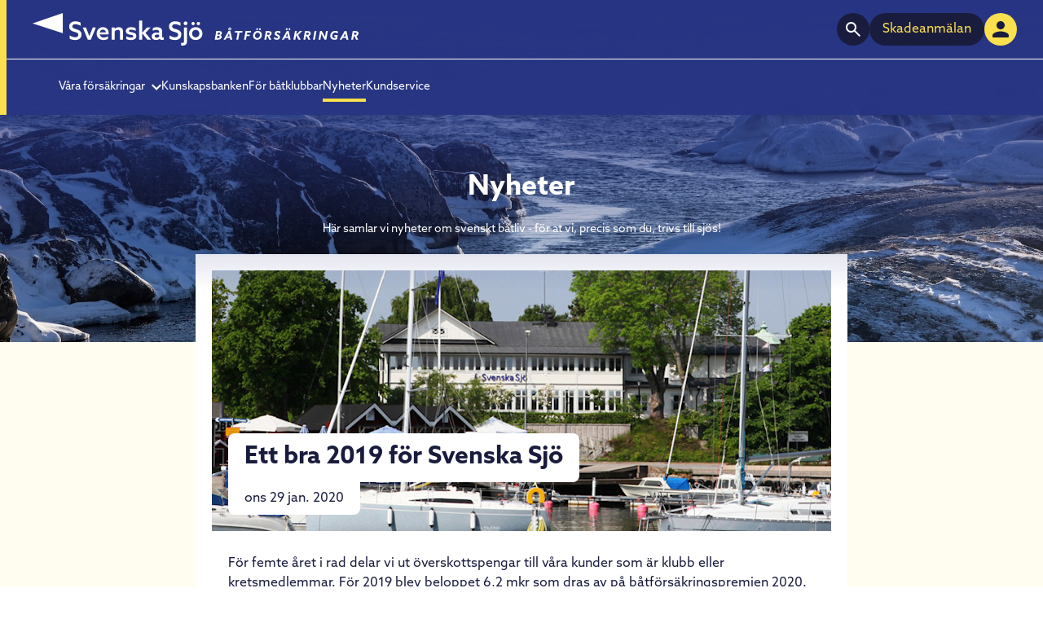

--- FILE ---
content_type: text/html
request_url: https://svenskasjo.se/nyheter/ett-bra-2019-svenska-sjo
body_size: 97911
content:
<!doctype html>
<html lang="en">
  <head>
    <meta charset="utf-8" />
    <link
      rel="apple-touch-icon"
      sizes="180x180"
      href="../favicon/apple-touch-icon.png"
    />
    <link
      rel="icon"
      type="image/png"
      sizes="32x32"
      href="../favicon/favicon-32x32.png"
    />
    <link
      rel="icon"
      type="image/png"
      sizes="16x16"
      href="../favicon/favicon-16x16.png"
    />
    <link rel="mask-icon" href="../favicon/safari-pinned-tab.svg" color="#283583" />
    <link rel="manifest" href="../favicon/site.webmanifest" />
    <link rel="shortcut icon" href="../favicon/favicon.ico" />
    <meta name="theme-color" content="#ffffff" />
    <link rel="stylesheet" href="https://use.typekit.net/avs0tsb.css" />
    <meta name="viewport" content="width=device-width, initial-scale=1" />
    <meta
      name="description"
      content="Välkommen att teckna en båtförsäkring hos Svenska Sjö redan idag. Vi ägs av båtfolk genom flera av Sveriges största båtklubbar. Välkommen in!"
    />
    <meta property="og:type" content="website" />
    <meta property="og:title" content="Båtförsäkring - Försäkra din båt hos oss på Svenska Sjö" />
    <meta
      property="og:description"
      content="Välkommen att teckna en båtförsäkring hos Svenska Sjö redan idag. Vi ägs av båtfolk genom flera av Sveriges största båtklubbar. Välkommen in!"
    />
    <meta property="og:site_name" content="Svenska Sjö" />
    
		<link href="../_app/immutable/assets/0.bg8tpEEa.css" rel="stylesheet"><title>Ett bra 2019 för Svenska Sjö</title><!-- HEAD_svelte-1w4v2oc_START --><!-- HTML_TAG_START -->
    <!-- Google Tag Manager -->
    <script>
      (function(w,d,s,l,i){
        w[l]=w[l]||[];
        w[l].push({'gtm.start': new Date().getTime(), event:'gtm.js'});
        var f=d.getElementsByTagName(s)[0],
            j=d.createElement(s),
            dl=l!='dataLayer' ? '&l='+l : '';
        j.async = true;
        j.src = 'https://www.googletagmanager.com/gtm.js?id=' + i + dl + '&gtm_auth=XXXQ9S_xzPgN5_Ad-mlGTw&gtm_preview=env-1&gtm_cookies_win=x';
        f.parentNode.insertBefore(j,f);
      })(window,document,'script','dataLayer','GTM-PRZWRV3');
    </script>
    <!-- End Google Tag Manager -->
  <!-- HTML_TAG_END --><!-- HEAD_svelte-1w4v2oc_END --><!-- HEAD_svelte-d105kq_START --><meta name="description" content="För femte året i rad delar vi ut överskottspengar till våra kunder som är klubb eller kretsmedlemmar. För 2019 blev beloppet 6,2 mkr som dras av på båtförsäkrin"> <meta property="og:description" content="För femte året i rad delar vi ut överskottspengar till våra kunder som är klubb eller kretsmedlemmar. För 2019 blev beloppet 6,2 mkr som dras av på båtförsäkrin"><meta property="og:title" content="Ett bra 2019 för Svenska Sjö"><meta property="og:image" content="https://images.ctfassets.net/mgo4dnlhvokn/2kWx7hN2FPCZQkyAcS4HxB/5c7872b482c1b8570404797341bcbe1f/paddling-och-sup-vinter_jan_23_460.jpg"><link rel="canonical" href="https://svenskasjo.se/nyheter/ett-bra-2019-svenska-sjo"><!-- HEAD_svelte-d105kq_END -->
    <script
      id="cookieyes"
      type="text/javascript"
      src="https://cdn-cookieyes.com/client_data/7274a87a6fca2759ce2d78af/script.js"
    ></script>

    <title>Båtföräkringar - Försäkra din båt hos oss på Svenska Sjö</title>
  </head>
  <body data-sveltekit-preload-data="hover" style="background-color: #ffffff">
    <div style="display: contents">   <!-- HTML_TAG_START -->
  <!-- Google Tag Manager (noscript) -->
  <noscript>
    <iframe
      src="https://www.googletagmanager.com/ns.html?id=GTM-PRZWRV3&gtm_auth=XXXQ9S_xzPgN5_Ad-mlGTw&gtm_preview=env-1&gtm_cookies_win=x"
      height="0"
      width="0"
      style="display:none;visibility:hidden">
    </iframe>
  </noscript>
  <!-- End Google Tag Manager (noscript) -->
<!-- HTML_TAG_END --> <header><nav class="fixed top-0 left-0 right-0 w-full z-50 overflow-x-clip transition-all duration-300 ease-linear box-border border-l-8 border-yellow"> <div class="flex mdPlus:hidden justify-between items-center pl-8 pr-3 py-4 xl2:p-0 min-h-[64px]
            bg-blue bg-opacity-95"><a href="/" class="cursor-pointer"> <span class="inline-flex items-center object-contain" aria-label="Svenska Sjö Logo"> <img src="/images/SvenskaSjo_logo_1-rad_BF_center_neg.svg" alt="Svenska Sjö Logo" class="block h-10 logoSwitch:hidden object-contain" style="height: 40px;" loading="lazy">  <img src="/images/SvenskaSjo_logo_1-rad_BF_ALT3_neg.svg" alt="Svenska Sjö Logo" class="hidden logoSwitch:block h-10 object-contain" style="height: 40px;" loading="lazy"></span> </a> <div class="flex gap-2"><div class="flex gap-2"> <a href="/skadeanmalan" aria-label="" class="p-0 rounded-full font-bold transition-all ease-in-out duration-300 relative overflow-hidden disabled:text-gray-dark disabled:bg-opacity-70 disabled:pointer-events-none bg-blue-dark text-white hover:bg-blue-light/90 focus:ring-2 focus:ring-white p-0 rounded-full flex justify-center items-center w-10 h-10 flex-shrink-0 inline-flex items-center justify-center h-10 p-0 rounded-full w-10 mdPlus:w-auto mdPlus:px-3 mdPlus:rounded-full transition-colors svelte-iz4kik"> <span class="mdPlus:hidden inline-flex items-center justify-center h-full w-full rounded-full overflow-hidden"><svg class="text-white w-5 h-5 max-w-none text-yellow svelte-70ihb8" fill="currentColor" viewBox="0 0 40 40" xmlns="http://www.w3.org/2000/svg" preserveAspectRatio="xMidYMid meet"><path d="M20.05 38.85C15.5833 34.35 12.025 30.7167 9.375 27.95C6.725 25.1833 4.70833 22.8833 3.325 21.05C1.94167 19.2167 1.04167 17.65 0.625 16.35C0.208333 15.05 0 13.6 0 12C0 8.93333 1.06667 6.33333 3.2 4.2C5.33333 2.06667 7.93333 1 11 1C12.5 1 13.95 1.275 15.35 1.825C16.75 2.375 18 3.16667 19.1 4.2L16 15H22L20.3 31.75L26 13H20L23.55 2.4C24.3833 1.93333 25.2583 1.58333 26.175 1.35C27.0917 1.11667 28.0333 1 29 1C32.0667 1 34.6667 2.06667 36.8 4.2C38.9333 6.33333 40 8.93333 40 12C40 13.6 39.7833 15.0667 39.35 16.4C38.9167 17.7333 38 19.325 36.6 21.175C35.2 23.025 33.1833 25.325 30.55 28.075C27.9167 30.825 24.4167 34.4167 20.05 38.85ZM16.5 29.55L17.55 19H10.7L14.45 5.85C13.9167 5.58333 13.3583 5.375 12.775 5.225C12.1917 5.075 11.6 5 11 5C9.06667 5 7.41667 5.68333 6.05 7.05C4.68333 8.41667 4 10.0667 4 12C4 13.0333 4.19167 14.0667 4.575 15.1C4.95833 16.1333 5.625 17.3083 6.575 18.625C7.525 19.9417 8.80833 21.475 10.425 23.225C12.0417 24.975 14.0667 27.0833 16.5 29.55ZM25.9 27.15C29.6 23.3833 32.2083 20.3833 33.725 18.15C35.2417 15.9167 36 13.8667 36 12C36 10.0667 35.3167 8.41667 33.95 7.05C32.5833 5.68333 30.9333 5 29 5C28.6333 5 28.2667 5.025 27.9 5.075C27.5333 5.125 27.1667 5.21667 26.8 5.35L25.6 9H31.4L25.9 27.15Z"></path></svg> <span class="sr-only" data-svelte-h="svelte-4vg10c">Skadeanmälan</span></span>  <span class="hidden mdPlus:inline-flex items-center h-10 px-3 rounded-full font-medium text-yellow" data-svelte-h="svelte-cbycus">Skadeanmälan</span></a>  <a href="https://app.svenskasjo.se/Account/LogOn" aria-label="" class="p-0 rounded-full font-bold transition-all ease-in-out duration-300 relative overflow-hidden disabled:text-gray-dark disabled:bg-opacity-70 disabled:pointer-events-none bg-primary-action text-blue-dark hover:bg-primary-action-hover hover:text-primary-action-hover-text hover:bg-white hover:text-blue-dark p-0 rounded-full flex justify-center items-center w-10 h-10 mdPlus:hidden svelte-iz4kik"><svg width="20px" height="20px" class="dark-blue  svelte-70ihb8" fill="currentColor" viewBox="0 0 40 40" xmlns="http://www.w3.org/2000/svg"><path d="M20 19.9999C25.525 19.9999 30 15.5249 30 10C30 4.47501 25.525 0 20 0C14.475 0 10 4.47501 10 10C10 15.5249 14.475 19.9999 20 19.9999ZM20 25C13.325 25 0 28.35 0 35V37.5C0 38.875 1.125 40 2.5 40H37.5C38.875 40 40 38.875 40 37.5V35C40 28.35 26.675 25 20 25Z"></path></svg></a>  <a href="https://app.svenskasjo.se/Account/LogOn" aria-label="" class="p-0 rounded-full font-bold transition-all ease-in-out duration-300 relative overflow-hidden disabled:text-gray-dark disabled:bg-opacity-70 disabled:pointer-events-none bg-primary-action text-blue-dark hover:bg-primary-action-hover hover:text-primary-action-hover-text hover:bg-white hover:text-blue-dark p-0 rounded-full flex justify-center items-center w-10 h-10 hidden mdPlus:flex svelte-iz4kik"><svg width="18px" height="18px" class="dark-blue  svelte-70ihb8" fill="currentColor" viewBox="0 0 40 40" xmlns="http://www.w3.org/2000/svg"><path d="M20 19.9999C25.525 19.9999 30 15.5249 30 10C30 4.47501 25.525 0 20 0C14.475 0 10 4.47501 10 10C10 15.5249 14.475 19.9999 20 19.9999ZM20 25C13.325 25 0 28.35 0 35V37.5C0 38.875 1.125 40 2.5 40H37.5C38.875 40 40 38.875 40 37.5V35C40 28.35 26.675 25 20 25Z"></path></svg> <span class="sr-only" data-svelte-h="svelte-1jsomux">Mina sidor</span></a></div> <span class="inline-flex"><button aria-label="" class="p-0 rounded-full font-bold transition-all ease-in-out duration-300 relative overflow-hidden disabled:text-gray-dark disabled:bg-opacity-70 disabled:pointer-events-none bg-transparent hover:bg-blue-dark hover:bg-opacity-20 p-0 rounded-full flex justify-center items-center w-10 h-10  svelte-iz4kik" ><span class="content"><svg width="20px" height="20px" class="white  svelte-70ihb8" fill="currentColor" viewBox="0 0 40 40" xmlns="http://www.w3.org/2000/svg"><path d="M0 33.6667V29.2222H40V33.6667H0ZM0 22.5556V18.1111H40V22.5556H0ZM0 11.4444V7H40V11.4444H0Z"></path></svg></span> </button></span></div></div>      <div class="hidden mdPlus:flex w-full border-b border-white z-60
            bg-blue bg-opacity-95"><ul class="flex items-center gap-10 w-full max-w-[1700px] mx-auto px-8 py-4 min-h-[64px]"><li class="flex cursor-pointer mr-4 flex-none shrink-0"><a href="/" class="inline-flex items-center"> <span class="inline-flex items-center object-contain" aria-label="Svenska Sjö Logo"> <img src="/images/SvenskaSjo_logo_1-rad_BF_center_neg.svg" alt="Svenska Sjö Logo" class="block h-10 logoSwitch:hidden object-contain" style="height: 40px;" loading="lazy">  <img src="/images/SvenskaSjo_logo_1-rad_BF_ALT3_neg.svg" alt="Svenska Sjö Logo" class="hidden logoSwitch:block h-10 object-contain" style="height: 40px;" loading="lazy"></span> </a></li> <li class="flex-1 min-w-0"></li> <li class="hidden mdPlus:flex items-center gap-2 ml-auto flex-none z-20 relative"> <div class="order-1 flex-shrink-0"> <button aria-label="Open/close search" class="p-0 rounded-full font-bold transition-all ease-in-out duration-300 relative overflow-hidden disabled:text-gray-dark disabled:bg-opacity-70 disabled:pointer-events-none bg-blue-dark text-white hover:bg-blue-light/90 focus:ring-2 focus:ring-white p-0 rounded-full flex justify-center items-center w-10 h-10 h-10 w-10 inline-flex items-center justify-center leading-none svelte-iz4kik" ><span class="content"><svg width="18px" height="18px" class="white  svelte-70ihb8" fill="currentColor" viewBox="0 0 40 40" xmlns="http://www.w3.org/2000/svg"><path d="M36.8889 40L22.8889 26C21.7778 26.8889 20.5 27.5926 19.0556 28.1111C17.6111 28.6296 16.0741 28.8889 14.4444 28.8889C10.4074 28.8889 6.99074 27.4907 4.19444 24.6944C1.39815 21.8981 0 18.4815 0 14.4444C0 10.4074 1.39815 6.99074 4.19444 4.19444C6.99074 1.39815 10.4074 0 14.4444 0C18.4815 0 21.8981 1.39815 24.6944 4.19444C27.4907 6.99074 28.8889 10.4074 28.8889 14.4444C28.8889 16.0741 28.6296 17.6111 28.1111 19.0556C27.5926 20.5 26.8889 21.7778 26 22.8889L40 36.8889L36.8889 40ZM14.4444 24.4444C17.2222 24.4444 19.5833 23.4722 21.5278 21.5278C23.4722 19.5833 24.4444 17.2222 24.4444 14.4444C24.4444 11.6667 23.4722 9.30556 21.5278 7.36111C19.5833 5.41667 17.2222 4.44444 14.4444 4.44444C11.6667 4.44444 9.30556 5.41667 7.36111 7.36111C5.41667 9.30556 4.44444 11.6667 4.44444 14.4444C4.44444 17.2222 5.41667 19.5833 7.36111 21.5278C9.30556 23.4722 11.6667 24.4444 14.4444 24.4444Z"></path></svg></span> </button></div>  <a href="/skadeanmalan" aria-label="" class="py-2 px-4 rounded-full font-bold transition-all ease-in-out duration-300 relative overflow-hidden disabled:text-gray-dark disabled:bg-opacity-70 disabled:pointer-events-none bg-blue-dark text-white hover:bg-blue-light/90 focus:ring-2 focus:ring-white  order-2 flex-shrink-0 h-10 items-center px-3 text-yellow hover:text-white focus:text-white transition-colors duration-150 svelte-iz4kik"><span class="font-medium" data-svelte-h="svelte-7oc3a5">Skadeanmälan</span> <span class="sr-only" data-svelte-h="svelte-4vg10c">Skadeanmälan</span></a>  <a href="https://app.svenskasjo.se/Account/LogOn" aria-label="" class="p-0 rounded-full font-bold transition-all ease-in-out duration-300 relative overflow-hidden disabled:text-gray-dark disabled:bg-opacity-70 disabled:pointer-events-none bg-primary-action text-blue-dark hover:bg-primary-action-hover hover:text-primary-action-hover-text hover:bg-white hover:text-blue-dark p-0 rounded-full flex justify-center items-center w-10 h-10 order-3 flex-shrink-0 h-10 w-10 inline-flex items-center justify-center leading-none svelte-iz4kik"><svg width="20px" height="20px" class="dark-blue  svelte-70ihb8" fill="currentColor" viewBox="0 0 40 40" xmlns="http://www.w3.org/2000/svg"><path d="M20 19.9999C25.525 19.9999 30 15.5249 30 10C30 4.47501 25.525 0 20 0C14.475 0 10 4.47501 10 10C10 15.5249 14.475 19.9999 20 19.9999ZM20 25C13.325 25 0 28.35 0 35V37.5C0 38.875 1.125 40 2.5 40H37.5C38.875 40 40 38.875 40 37.5V35C40 28.35 26.675 25 20 25Z"></path></svg> <span class="sr-only" data-svelte-h="svelte-1jsomux">Mina sidor</span></a></li></ul></div>  <div class="hidden mdPlus:flex items-center w-full px-8 py-2
            bg-blue bg-opacity-95 z-50"><div class="w-full max-w-[1700px] mx-auto px-8 py-2"><ul class="flex items-center gap-10 w-full"><li class="relative group"><a class="relative flex cursor-pointer text-white whitespace-nowrap text-sm py-2 items-center transition-colors duration-300 ease-linear focus:outline-none focus-visible:ring-2 focus-visible:ring-white">Våra försäkringar <svg width="12" height="12" class="white ml-2 transform transition-transform duration-300 rotate-0 svelte-70ihb8" fill="currentColor" viewBox="0 0 40 40" xmlns="http://www.w3.org/2000/svg"><path d="M20 32.6667L0 12.6667L4.66667 8L20 23.3333L35.3333 8L40 12.6667L20 32.6667Z"></path></svg></a> <span class="absolute bottom-0 left-0 right-0 h-1 bg-yellow group-hover:opacity-100 transition-opacity ease-in-out duration-500 opacity-0"></span> </li><li class="relative group"><a href="/kunskapsbanken" class="relative flex cursor-pointer text-white whitespace-nowrap text-sm py-2 items-center transition-colors duration-300 ease-linear focus:outline-none focus-visible:ring-2 focus-visible:ring-white">Kunskapsbanken </a> <span class="absolute bottom-0 left-0 right-0 h-1 bg-yellow group-hover:opacity-100 transition-opacity ease-in-out duration-500 opacity-0"></span> </li><li class="relative group"><a href="/for-batklubbar" class="relative flex cursor-pointer text-white whitespace-nowrap text-sm py-2 items-center transition-colors duration-300 ease-linear focus:outline-none focus-visible:ring-2 focus-visible:ring-white">För båtklubbar </a> <span class="absolute bottom-0 left-0 right-0 h-1 bg-yellow group-hover:opacity-100 transition-opacity ease-in-out duration-500 opacity-0"></span> </li><li class="relative group"><a href="/nyheter" class="relative flex cursor-pointer text-white whitespace-nowrap text-sm py-2 items-center transition-colors duration-300 ease-linear focus:outline-none focus-visible:ring-2 focus-visible:ring-white">Nyheter </a> <span class="absolute bottom-0 left-0 right-0 h-1 bg-yellow group-hover:opacity-100 transition-opacity ease-in-out duration-500 opacity-100"></span> </li><li class="relative group"><a href="/kundservice" class="relative flex cursor-pointer text-white whitespace-nowrap text-sm py-2 items-center transition-colors duration-300 ease-linear focus:outline-none focus-visible:ring-2 focus-visible:ring-white">Kundservice </a> <span class="absolute bottom-0 left-0 right-0 h-1 bg-yellow group-hover:opacity-100 transition-opacity ease-in-out duration-500 opacity-0"></span> </li></ul></div></div>  <div class="hidden mdPlus:flex w-full px-8 overflow-hidden transition-[max-height,opacity,background-color] duration-200
              max-h-0 opacity-0
              bg-transparent z-50"><div class="w-full max-w-[1700px] mx-auto px-8"><ul class="flex items-center gap-10 w-full py-2 transition-opacity duration-200  opacity-0"><li class="relative group"><a href="/forsakringar/motorbat" class="relative flex cursor-pointer text-white whitespace-nowrap text-sm pt-2 pb-2 items-center transition-colors duration-300 ease-linear focus:outline-none focus-visible:ring-2 focus-visible:ring-white">Motorbåt</a> <span class="absolute bottom-0 left-0 right-0 h-1 bg-yellow group-hover:opacity-100 transition-opacity ease-in-out duration-500 opacity-0"></span> </li><li class="relative group"><a href="/forsakringar/segelbat" class="relative flex cursor-pointer text-white whitespace-nowrap text-sm pt-2 pb-2 items-center transition-colors duration-300 ease-linear focus:outline-none focus-visible:ring-2 focus-visible:ring-white">Segelbåt</a> <span class="absolute bottom-0 left-0 right-0 h-1 bg-yellow group-hover:opacity-100 transition-opacity ease-in-out duration-500 opacity-0"></span> </li><li class="relative group"><a href="/forsakringar/segeljolle" class="relative flex cursor-pointer text-white whitespace-nowrap text-sm pt-2 pb-2 items-center transition-colors duration-300 ease-linear focus:outline-none focus-visible:ring-2 focus-visible:ring-white">Segeljolle</a> <span class="absolute bottom-0 left-0 right-0 h-1 bg-yellow group-hover:opacity-100 transition-opacity ease-in-out duration-500 opacity-0"></span> </li><li class="relative group"><a href="/forsakringar/sportfiske" class="relative flex cursor-pointer text-white whitespace-nowrap text-sm pt-2 pb-2 items-center transition-colors duration-300 ease-linear focus:outline-none focus-visible:ring-2 focus-visible:ring-white">Sportfiske</a> <span class="absolute bottom-0 left-0 right-0 h-1 bg-yellow group-hover:opacity-100 transition-opacity ease-in-out duration-500 opacity-0"></span> </li><li class="relative group"><a href="/forsakringar/veteranbat" class="relative flex cursor-pointer text-white whitespace-nowrap text-sm pt-2 pb-2 items-center transition-colors duration-300 ease-linear focus:outline-none focus-visible:ring-2 focus-visible:ring-white">Veteranbåt</a> <span class="absolute bottom-0 left-0 right-0 h-1 bg-yellow group-hover:opacity-100 transition-opacity ease-in-out duration-500 opacity-0"></span> </li></ul></div></div></nav></header> <main class="flex flex-col items-center w-full"> <div class="bg-cream flex flex-col align items-center gap-10 w-full"><header class="relative bg-blue-dark text-white w-full max-w-[1700px] mx-auto h-[320px] mdPlus:h-[420px] bg-no-repeat bg-center bg-cover flex flex-col justify-start p-5 pt-28 mdPlus:pt-40 mb-5 items-center" style="background-color: var(--color-blue, #283583); --hero-title-top: clamp(calc(var(--header-offset, 64px) + 1.5rem), 35%, 55%);"> <img src="//images.ctfassets.net/mgo4dnlhvokn/2kWx7hN2FPCZQkyAcS4HxB/5c7872b482c1b8570404797341bcbe1f/paddling-och-sup-vinter_jan_23_460.jpg" alt="background" class="absolute inset-0 left-0 w-full h-full object-cover">  <div class="absolute left-0 right-0 bottom-0 z-10 pointer-events-none top-0 bg-[linear-gradient(to_bottom,rgba(var(--color-blue-rgb,40,53,131),1)_0%,rgba(var(--color-blue-rgb,40,53,131),0.95)_18%,rgba(var(--color-blue-rgb,40,53,131),0.65)_35%,rgba(var(--color-blue-rgb,40,53,131),0.35)_55%,rgba(var(--color-blue-rgb,40,53,131),0)_85%)]"></div>  <div class="absolute left-1/2 -translate-x-1/2 w-full flex flex-col items-center gap-1 px-4 z-20 pointer-events-none text-center top-[32%] mdPlus:top-[50%]"> <h2 class="text-3xl sm:text-[34px] md:text-[34px] font-bold leading-tight max-w-[90ch] break-words pointer-events-auto mb-0 mdPlus:mb-2">Nyheter</h2> <div class="mt-0 mdPlus:mt-1 max-w-4xl px-4 mdPlus:px-5 py-0.5 mdPlus:py-2 pointer-events-auto"><p class="text-sm m-0">Här samlar vi nyheter om svenskt båtliv - för at vi, precis som du, trivs till sjös!</p></div></div></header> <main class="flex flex-col align items-center gap-10 w-full relative -top-32"><article class="max-w-[800px] bg-white p-5 newsPostComponentWrapper svelte-opr85q"><div class="h-80 bg-center bg-cover flex flex-col justify-end p-5 mb-5" style="background-image: url(//images.ctfassets.net/mgo4dnlhvokn/7cH3a3zuaCh8EkNSj23OiA/bf7c4cbb9548cbe0f3694b9947dde29c/jobba-hos-svenskasjo2.jpg?w=760);"><header class="bg-white rounded-lg w-fit px-5 py-3 rounded-bl-none"><h1 class="text-3xl font-bold text-blue-dark">Ett bra 2019 för Svenska Sjö</h1></header> <p class="flex gap-2 bg-white rounded-b-lg w-fit px-5 items-center"> ons 29 jan. 2020</p></div> <div class="px-5 transition-height h-fit svelte-opr85q"><p><!-- HTML_TAG_START -->För femte året i rad delar vi ut överskottspengar till våra kunder som är klubb eller kretsmedlemmar. För 2019 blev beloppet 6,2 mkr som dras av på båtförsäkringspremien 2020. Sedan starten av bonusmodellen 2015 har vi med 2019 delat ut dryga 20 mkr! Antalet skador inom båtförsäkring ökade med 1% att jämföra med 3-5 % per år 2016-2018. Sjöskadorna minskade något. Stormen Alfrida i början på året kostade på och stölderna fortsatte tyvärr att öka. Stölderna ökade med 4 % i antal och med 7 % i skadebelopp. Det stora problemet är utombordarna och för att råda bot på detta har vi satt tuffare regler för vilka motorer som går att nyförsäkra. Detta för att de med mindre stöldbenägna motorer inte ska subventionera de allra mest stöldbenägna (riktigt stora motorer). Det känns lite tjatigt att prata om stöldprevention. Ni vet nog alla vad som gäller vid det här laget. Lås helst in, eller göm, märk motorn, bevaka om den ligger synligt, gör det krångligt för tjuven.<!-- HTML_TAG_END --></p><h2><!-- HTML_TAG_START -->Vi blir fler båtförsäkringskunder<!-- HTML_TAG_END --></h2><p><!-- HTML_TAG_START -->För fjärde året i rad. Enligt försäkringsbundets statistik (kvartal 3 2019, den senaste rapporten) ökar Svenska Sjö mest av alla!<!-- HTML_TAG_END --></p><h2><!-- HTML_TAG_START -->Förbättrad båtklubbförsäkring 2020 - för femte året i rad<!-- HTML_TAG_END --></h2><p><!-- HTML_TAG_START -->Denna gång är det egendomskyddet, styrelseansvarsförsäkringen och miljöskadeförsäkringen som fått ett rejält lyft för SBU och egendomsskyddet för SSF-klubbar. Läs mer här om <!-- HTML_TAG_END --><a href="https://svenskasjo.se/for-batklubbar/" target="_blank" rel="noopener"><!-- HTML_TAG_START -->båtklubbsförsäkringen<!-- HTML_TAG_END --></a><!-- HTML_TAG_START -->.<!-- HTML_TAG_END --></p> </div> </article> <section class="flex w-full max-w-[1700px] mx-auto px-4 justify-center flex-col md:flex-row md:flex-wrap items-center gap-10 p-10"><article class="w-96 h-96 overflow-hidden bg-white newsPostCardWrapper rounded-md shadow-md svelte-1btqz56"><div class="h-40 bg-center bg-cover flex flex-col gap-2 justify-end p-5 pb-2 mb-5" style="background-image: url(//images.ctfassets.net/mgo4dnlhvokn/1nBotBd4Sv3V2GqgN1gZWv/5a338408d8934bd11c31a28b39903efb/251118-mets-emma-om-seldens-nyheter.jpg?w=384);"><div class="pennant-header flex flex-row relative -left-8  svelte-11ua40l" style="height:64px;"><div class="slot-wrapper svelte-11ua40l"><h1 class="news-title font-bold text-white text-base leading-tight svelte-1btqz56"><a href="/nyheter/prisade-nyheter-fran-selden-vi-tar-en-titt-pa-varldens-storsta-massa-for-battillbehor" class="svelte-1btqz56">Prisade nyheter från Seldén – vi tar en titt på världens största mässa för båttillbehör</a></h1></div> <svg class="flag flex-none svelte-11ua40l" style="height:64px; width:auto;" viewBox="0 0 36 52" fill="none" xmlns="http://www.w3.org/2000/svg"><path d="M0 0H36L12.1956 26L36 52H0V0Z" fill="#283583"></path></svg> </div> <div class="pennant-header flex flex-row relative -left-8  svelte-11ua40l" style="height:34px;"><div class="slot-wrapper svelte-11ua40l"><div class="flex flex-row gap-2 items-center"> <p class="newsPostDate svelte-1btqz56">tors 11 dec. 2025</p></div></div> <svg class="flag flex-none svelte-11ua40l" style="height:34px; width:auto;" viewBox="0 0 36 52" fill="none" xmlns="http://www.w3.org/2000/svg"><path d="M0 0H36L12.1956 26L36 52H0V0Z" fill="#283583"></path></svg> </div></div> <div class="px-5 h-36 overflow-hidden relative pb-5 newsPostComponentCard svelte-1btqz56"><!-- HTML_TAG_START --><p><b>De som har följt vår resa mot Gotland Runt under året eller gästat Svenska Sjö på mässor har säkert märkt av att vi gärna lyfter fram och synliggöra svenska innovationer och satsningar. Ett företag som ständigt hittar nya kluriga sätt att göra segling enklare och bättre är Seldén Mast. Därför var det extra roligt att besöka dem under METS-trade i Amsterdam där de var svåra att missa.</b></p><div></div><p>I år var nämligen inte färre än tre av deras produkter nominerade till i det prestigefyllda DAME Awards. I montern berättar företagets försäljningschef, Mats-Uno Fredrikson, om varför han tror att just dessa produkter väckt så stor uppmärksamhet.</p><h2>Nytt block ska skona segel</h2><p>Ett av Seldéns nominerade bidrag är ett nyutvecklat skothornsblock – även kallat ”clew block”. Även om det vid första anblick kan verka oansenligt ligger det mycket tankekraft och innovation bakom hur blocket är konstruerats. Dagarna då en hel lina behöver träs om är nu över. Detta tack vare att trissan enkelt kan tas bort för att lägga in linan.</p><p>Ännu en designdetalj är de små mellanrum man skapat mellan blockets infästningspunkter. Resultatet av dessa är att seglet inte rynkas i samma utsträckning som med traditionella block, vilket på sikt förlänger seglets livslängd.</p><p>– Det är viktigt med hållbarhetstänk och även om det kan verka som en liten detalj gör det stor skillnad för seglare som vill värna om sitt material utan att göra avkall på trimfunktioner, säger Mats-Uno Fredrikson.</p><h2>En precisionsutvecklad terminal för AT-kabel</h2><p>Den andra nominerade produkten är en specialutvecklad terminal för AT-kabel (anti-torsionskabel), en slags vridstyv lina som möjliggör moderna furlex- och rullsystem till code- och undanvindssegel. Kabeln förs ned i terminalhuset och låses fast av ett batteri av sylvassa rostfria piggar som greppar kabeln utan att skada själva fibern.</p><h2>Halshållstvirvel med förbättrad spärrfunktion</h2><p>Den tredje nyheten är en vidareutvecklad furling-trumma där Seldén byggt om den tidigare konstruktionen och introducerat en ny spärrfunktion. Den nya funktionen hindrar seglet från att rulla ut av misstag och gör inrullning av code- eller undanvindssegel på rulle betydligt mycket enklare. När seglet sedan ska rullas ut behövs bara ett bestämt ryck i linan för att frigöra spärren.</p><p>– Det är en förbättring som ger både trygghet och exakthet, särskilt i situationer där man vill undvika spontana utrullningar, exempelvis vid rundningar i hårdare vindförhållanden.</p><!-- HTML_TAG_END --> <div class="absolute bottom-0 left-0 right-0 h-10 pointer-events-none fade-out-overlay svelte-1btqz56"></div></div> <div class="flex flex-row justify-end px-5 pt-2"><a href="/nyheter/prisade-nyheter-fran-selden-vi-tar-en-titt-pa-varldens-storsta-massa-for-battillbehor" aria-label="" class="py-2 px-4 rounded-full font-bold transition-all ease-in-out duration-300 relative overflow-hidden disabled:text-gray-dark disabled:bg-opacity-70 disabled:pointer-events-none bg-primary-action text-blue-dark hover:bg-primary-action-hover hover:text-primary-action-hover-text   svelte-iz4kik">Läs mer</a></div> </article><article class="w-96 h-96 overflow-hidden bg-white newsPostCardWrapper rounded-md shadow-md svelte-1btqz56"><div class="h-40 bg-center bg-cover flex flex-col gap-2 justify-end p-5 pb-2 mb-5" style="background-image: url(//images.ctfassets.net/mgo4dnlhvokn/7eXvYMDmjl57n1s0jEd35p/dafe8781d46348e000b8db264784979e/propeller-bjorn13.jpeg?w=384);"><div class="pennant-header flex flex-row relative -left-8  svelte-11ua40l" style="height:64px;"><div class="slot-wrapper svelte-11ua40l"><h1 class="news-title font-bold text-white text-base leading-tight svelte-1btqz56"><a href="/nyheter/hel-ren-och-balanserad-propeller-bjorn-om-40-ar-vid-slipmaskinen" class="svelte-1btqz56">”Hel, ren och balanserad” – Propeller-Björn om 40 år vid slipmaskinen</a></h1></div> <svg class="flag flex-none svelte-11ua40l" style="height:64px; width:auto;" viewBox="0 0 36 52" fill="none" xmlns="http://www.w3.org/2000/svg"><path d="M0 0H36L12.1956 26L36 52H0V0Z" fill="#283583"></path></svg> </div> <div class="pennant-header flex flex-row relative -left-8  svelte-11ua40l" style="height:34px;"><div class="slot-wrapper svelte-11ua40l"><div class="flex flex-row gap-2 items-center"> <p class="newsPostDate svelte-1btqz56">tors 11 dec. 2025</p></div></div> <svg class="flag flex-none svelte-11ua40l" style="height:34px; width:auto;" viewBox="0 0 36 52" fill="none" xmlns="http://www.w3.org/2000/svg"><path d="M0 0H36L12.1956 26L36 52H0V0Z" fill="#283583"></path></svg> </div></div> <div class="px-5 h-36 overflow-hidden relative pb-5 newsPostComponentCard svelte-1btqz56"><!-- HTML_TAG_START --><p>I snart fyra decennier har Björn Wall – bland sina kunder mer känd som Propeller-Björn – riktat, lagat och balanserat propellrar. Men att det var just propellrar han kom att hänge arbetslivet åt var något av en slump.</p><p>– Jag muckade från lumpen och hade ingenting att göra. Året innan hade jag sommar jobbat på en propellerfirma i Vårby, så jag sökte mig tillbaka dit och jobb. Det är helt sjukt om man tänker på det men det är fortfarande njutbart, säger Björn Wall.</p><h2>Ett yrke som fastnade</h2><p>Att propellrar inte var ursprungsplanen kan man lugnt säga. Men en yrkesstolthet och förmågan att få ut båtägare på sjön snabbt igen har gjort att han nu meckat propellrar i nära 40 år.</p><p>– Det är aldrig kul att vänta på en propeller i tre veckor – inte minst när semestern är kort och vädret nyckfullt.</p><p>Och snabbt går det. Under en högsäsongsvecka kan det bli 20-30 propellrar som passerar hans händer och maskiner. Kunderna är såväl privatpersoner som försäkringsbolag, varv och firmor.</p><p>– Drömscenariot är att kunden ska kunna komma in på måndagen och hämta en lagad och riktad propeller senast torsdagen samma vecka.</p><div></div><div></div><div></div><div></div><div></div><div></div><h2>Små skador – stora konsekvenser</h2><p>Enligt Björn missar många båtägare småfel som i längden kan ge större skador.</p><p>Jag brukar säga att en propeller ska vara hel, ren och balanserad – det är mitt motto. Om det är något man verkligen ska ta med sig så är det att balansen är allra viktigast. Faktum är att även nya propellrar direkt ur kartong kan vara i obalans och behöva justeras. En korrekt balanserad propeller förlänger livslängden på drev, motor, lager och tätningar.</p><p>Många gånger märker man inte om det finns en obalans; på en utombordare är det till exempel mycket svårt att upptäcka. Men även små vibrationer orsakar slitage. En motor som körs länge med konstanta vibrationer kommer helt enkelt att slitas mer – så enkelt är det.</p><p>Men värst är såklart en skadad propeller.</p><p>– När en kund frågar om de kan köra med en skadad propeller brukar jag rekommendera att göra det med viss försiktighet. Visst man kan åka med en i låga farter utan att det behöver göra allt för stor skada men jag återgår till mottot att den ska vara hel, ren och balanserad. Det är alltid bäst.</p><p><b>När går en propeller inte längre att reparera?</b></p><p>– Om den är lagad 4–5 gånger eller ifall den råkar vara krokig i navet kan det bli svårt. Nyckeln är att det ska vara lönsamt för mig och kunden. När det inte längre är det är det bättre att skaffa sig en ny.</p><p>Just nu, efter säsongen, är trycket extra högt. Han beskriver hösten som ovanligt intensiv. Och när det kommer till att sakta ner är det ingenting som finns på agendan.</p><p>– Jag tycker fortfarande att mitt arbete är väldigt roligt, säger Björn och fortsätter: </p><p>– Vad jag också förvånas över är att jag har hållit på i 40 år men kan än idag lära mig nya saker. Varje gång jag riktar en propeller märker jag att jag utvecklas.</p><h2>Välj propeller efter båtliv</h2><p>Med 40 års erfarenhet har Björn utvecklat en förmåga att läsa av både människor och båtar. Han menar att mycket sitter i de detaljer som båtägaren själv berättar.</p><p>– För att en propeller ska prestera som allra bäst behöver man veta ett antal saker. Det handlar om hur många som sitter i båten, hur den ska användas och hur båten känns. Propellern ska anpassas efter båtanvändandet.</p><p>– Om kunden berättar precis hur båten går, kan jag lättare erbjuda han eller hon den perfekta propellern.</p><!-- HTML_TAG_END --> <div class="absolute bottom-0 left-0 right-0 h-10 pointer-events-none fade-out-overlay svelte-1btqz56"></div></div> <div class="flex flex-row justify-end px-5 pt-2"><a href="/nyheter/hel-ren-och-balanserad-propeller-bjorn-om-40-ar-vid-slipmaskinen" aria-label="" class="py-2 px-4 rounded-full font-bold transition-all ease-in-out duration-300 relative overflow-hidden disabled:text-gray-dark disabled:bg-opacity-70 disabled:pointer-events-none bg-primary-action text-blue-dark hover:bg-primary-action-hover hover:text-primary-action-hover-text   svelte-iz4kik">Läs mer</a></div> </article><article class="w-96 h-96 overflow-hidden bg-white newsPostCardWrapper rounded-md shadow-md svelte-1btqz56"><div class="h-40 bg-center bg-cover flex flex-col gap-2 justify-end p-5 pb-2 mb-5" style="background-image: url(//images.ctfassets.net/mgo4dnlhvokn/5GxPpxJjGx8Ceb9PK6Yjkf/31c284219059fa8219a29f8bd3638ba7/251118-mets-emmas-samlade-reportage-del-1.jpg?w=384);"><div class="pennant-header flex flex-row relative -left-8  svelte-11ua40l" style="height:64px;"><div class="slot-wrapper svelte-11ua40l"><h1 class="news-title font-bold text-white text-base leading-tight svelte-1btqz56"><a href="/nyheter/vi-spanar-in-arets-guldkorn-pa-mets-i-amsterdam" class="svelte-1btqz56">Vi spanar in årets guldkorn på METS i Amsterdam</a></h1></div> <svg class="flag flex-none svelte-11ua40l" style="height:64px; width:auto;" viewBox="0 0 36 52" fill="none" xmlns="http://www.w3.org/2000/svg"><path d="M0 0H36L12.1956 26L36 52H0V0Z" fill="#283583"></path></svg> </div> <div class="pennant-header flex flex-row relative -left-8  svelte-11ua40l" style="height:34px;"><div class="slot-wrapper svelte-11ua40l"><div class="flex flex-row gap-2 items-center"> <p class="newsPostDate svelte-1btqz56">ons 10 dec. 2025</p></div></div> <svg class="flag flex-none svelte-11ua40l" style="height:34px; width:auto;" viewBox="0 0 36 52" fill="none" xmlns="http://www.w3.org/2000/svg"><path d="M0 0H36L12.1956 26L36 52H0V0Z" fill="#283583"></path></svg> </div></div> <div class="px-5 h-36 overflow-hidden relative pb-5 newsPostComponentCard svelte-1btqz56"><!-- HTML_TAG_START --><div></div><p>När världens största mässa för båttillbehör, METS Trade i Amsterdam, öppnade sina portar i november var Svenska Sjös marknadschef Emma Lagerström på plats för att spana efter de mest intressanta nyheterna. Med fler än 1 700 utställare och rekordmånga hallar ger METS en fingervisning om vart båtlivet och tillbehören däri är på väg.</p><h2>Miljö i centrum på årets mässa</h2><p>En av de starkaste trenderna i år är produkter som tar miljöfrågorna på allvar. Förra året pratades det mycket om den explosiva utvecklingen av elmotorer, och även om antalet nya modeller kanske inte ökat lika snabbt i år, fortsätter tekniken att förfinas. Ett exempel på detta är E-Propulsion vars motorer vi på Svenska Sjö är mer än bekanta med. Men i den nya modellen finns något som väcker Emmas uppmärksamhet lite extra.</p><p>– De har dubblerat effekten från en till två kilowatt, och lagt in ett boostläge som ger extra kraft när man behöver det – till exempel när man ska ut från en trång hamn med segelbåten.</p><p>Det avtagbara och flytande batteriet gör dessutom handhavandet betydligt enklare, och dessutom är motorn försedd med hydrogenerering – en funktion som där propellern laddar batteriet under gång.</p><p>En annan favorit och det som kanske lämnat starkast intryck bland miljöinnovationerna kommer från miljöpristagaren i årets DAME Awards: En länspump som förutom att pumpa ut slagvatten dessutom filtrerar bort mikroplaster och oljerester från kölsvinet.</p><p>– Det här är en sådan där produkt som känns självklar när man ser den. Otroligt bra – och precis vad vi behöver mer av inom båtvärlden.</p><h2>Säkerhet med tekniska genväxlar</h2><p>Från hållbarhet går tråden vidare till säkerhet, där flera nyheter sticker ut. Garmin lanserar ett elektroniskt dödmansgrepp. Förvisso inget nytt under solen men integrationen med andra system gör den minst sagt smart och i framkant. Till en och samma båt kan man koppla upp till åtta små taggar som bärs som klockor eller fästs på exempelvis hundens flytväst. En tagg kan dessutom få kaptenmärkning och skulle denna komma i kontakt med vattnet stängs motorn av automatiskt.</p><p>Ännu mer framtidsdoftande är en kamera som med hjälp av AI tolkar bildflödet och upptäcker farliga objekt i vattnet, som stockar eller drivande containrar – sådant som kan orsaka stora skador, särskilt för långfärdsseglare. Produkten har utvecklats i åtta år och går även att komplettera med värmekamera, vilket gör den användbar i sök- och räddningsinsatser.</p><p>– Det här är verkligen imponerande teknik. Tänk vad det kan göra i en skarp situation, säger Emma.</p><h2>Glädjande med framåtsträvan</h2><p>I en bransch som vissa hävdar varit på dekis under de senaste åren är det minst sagt glädjande med innovation och nysatsningar.</p><p>– Det här är verkligen en mässa som sticker ut, särskilt i en tid när båtbranschen går lite knackigt, säger Emma medan hon blickar ut över paviljongerna som breder ut sig i de enorma hallarna.</p><!-- HTML_TAG_END --> <div class="absolute bottom-0 left-0 right-0 h-10 pointer-events-none fade-out-overlay svelte-1btqz56"></div></div> <div class="flex flex-row justify-end px-5 pt-2"><a href="/nyheter/vi-spanar-in-arets-guldkorn-pa-mets-i-amsterdam" aria-label="" class="py-2 px-4 rounded-full font-bold transition-all ease-in-out duration-300 relative overflow-hidden disabled:text-gray-dark disabled:bg-opacity-70 disabled:pointer-events-none bg-primary-action text-blue-dark hover:bg-primary-action-hover hover:text-primary-action-hover-text   svelte-iz4kik">Läs mer</a></div> </article></section></main></div></main> <footer class="relative text-white p-10 lg:p-14 bg-no-repeat bg-cover" style="background-image: url('/images/FooterBackground.svg');"><div class="w-full max-w-[1700px] mx-auto"><div class="relative z-10 flex flex-col md:flex-row justify-center gap-6 md:gap-12"><section class="md:w-4/12 flex flex-col"><svg width="40px" height="40px" class="white  svelte-70ihb8" fill="currentColor" viewBox="0 0 40 40" xmlns="http://www.w3.org/2000/svg"><path d="M40 6L0 19.4937L40 32.2412V6Z"></path></svg> <h2 class="text-2xl text-white pb-5" data-svelte-h="svelte-t2nbr2">Svenska Sjö i korthet</h2> <p class="text-base text-white" data-svelte-h="svelte-jjbmd5">Vi på Svenska Sjö har bara en sak för ögonen. Att ständigt utveckla de bästa
          båtförsäkringarna och trygghetslösningarna för dig och din båtklubb. Genom din båtklubb är
          du delägare i Svenska Sjö och det ger dig direkta fördelar som mer omfattande villkor,
          resultatbonus för båtklubbsmedlemmar och smidig skadereglering.</p> <hr class="mt-6 mb-4"> <div class="flex flex-row py-4 gap-4"><a href="https://www.facebook.com/svenskasjo" target="_blank" aria-label="Länk till Svenska Sjös facebook-sida" rel="noopener noreferrer nofollow" class="group"><svg width="40px" height="40px" class="white group-hover:fill-blue-pastel transition-all ease-linear svelte-70ihb8" fill="currentColor" viewBox="0 0 40 40" xmlns="http://www.w3.org/2000/svg"><path fill-rule="evenodd" clip-rule="evenodd" d="M5 0C2.23853 0 0 2.23853 0 5V35C0 37.7615 2.23853 40 5 40H35C37.7615 40 40 37.7615 40 35V5C40 2.23853 37.7615 0 35 0H5ZM21.8438 35H15.6875V22.3525H12L12.6094 16.0684H15.6875V12.8948C15.6875 10.801 16.4983 8.79297 17.9414 7.31226C19.3845 5.83179 21.342 5 23.3828 5H28V11.3157H23.3828C22.9746 11.3157 22.5833 11.4822 22.2947 11.7783C22.0059 12.0745 21.8438 12.4761 21.8438 12.8948V16.0684H28L27.3906 22.3525H21.8438V35Z"></path></svg></a> <a href="https://www.linkedin.com/company/svenska-sj%C3%B6-ab/" target="_blank" aria-label="Länk till Svenska Sjös LinkedIn-sida" rel="noopener noreferrer nofollow" class="group"><svg width="40px" height="40px" class="white group-hover:fill-blue-pastel transition-all ease-linear svelte-70ihb8" fill="currentColor" viewBox="0 0 40 40" xmlns="http://www.w3.org/2000/svg"><path fill-rule="evenodd" clip-rule="evenodd" d="M5 0C2.23853 0 0 2.23853 0 5V35C0 37.7615 2.23853 40 5 40H35C37.7615 40 40 37.7615 40 35V5C40 2.23853 37.7615 0 35 0H5ZM6.96265 5.96997C7.5791 5.34888 8.41504 5 9.28662 5C10.1584 5 10.9944 5.34888 11.6106 5.96997C12.2271 6.59106 12.5732 7.43335 12.5732 8.31177C12.5732 9.18994 12.2271 10.0322 11.6106 10.6533C10.9944 11.2744 10.1584 11.6233 9.28662 11.6233C8.41504 11.6233 7.5791 11.2744 6.96265 10.6533C6.34619 10.0322 6 9.18994 6 8.31177C6 7.43335 6.34619 6.59106 6.96265 5.96997ZM6.05664 14.4077C6.09277 14.3711 6.14209 14.3506 6.19336 14.3506H12.3799C12.4141 14.3506 12.4473 14.3596 12.4763 14.3765C12.491 14.385 12.5044 14.3955 12.5166 14.4077C12.553 14.4443 12.5732 14.4939 12.5732 14.5454V34.8052C12.5732 34.8569 12.553 34.9065 12.5166 34.9429C12.5005 34.9592 12.4819 34.9722 12.4619 34.9817C12.4365 34.9937 12.4084 35 12.3799 35H6.19336C6.08667 35 6 34.9128 6 34.8052V14.5454C6 14.4939 6.02026 14.4443 6.05664 14.4077ZM16.1897 14.3591C16.208 14.3535 16.2271 14.3506 16.2466 14.3506H22.4333C22.4846 14.3506 22.5337 14.3711 22.5701 14.4077C22.6062 14.4443 22.6267 14.4939 22.6267 14.5454V16.6992L24.6467 15.8264C25.7136 15.3667 26.8457 15.0784 28.0012 14.9724C31.7366 14.6311 35 17.5891 35 21.3713V34.8052C35 34.8569 34.9797 34.9065 34.9434 34.9429C34.9236 34.9629 34.9001 34.978 34.8745 34.9878C34.853 34.9958 34.8301 35 34.8066 35H28.6201C28.5559 35 28.499 34.9685 28.4639 34.9199C28.4404 34.8877 28.4268 34.8481 28.4268 34.8052V23.896C28.4268 23.1211 28.1211 22.3779 27.5774 21.8298C27.0334 21.282 26.2959 20.9741 25.5266 20.9741C24.7576 20.9741 24.02 21.282 23.4761 21.8298C22.9321 22.3779 22.6267 23.1211 22.6267 23.896V34.8052C22.6267 34.8569 22.6062 34.9065 22.5701 34.9429C22.5488 34.9644 22.5232 34.9802 22.4954 34.9897C22.4756 34.9963 22.4546 35 22.4333 35H16.2466C16.2007 35 16.1584 34.9839 16.1252 34.9568C16.0813 34.9211 16.0532 34.8665 16.0532 34.8052V14.5454C16.0532 14.4939 16.0737 14.4443 16.1099 14.4077C16.1323 14.385 16.1599 14.3684 16.1897 14.3591Z"></path></svg></a> <a href="https://www.youtube.com/channel/UCqhyIJCl7IBm0IYlwy2segg" target="_blank" aria-label="Länk till Svenska Sjös Youtube-sida" rel="noopener noreferrer nofollow" class="group"><svg width="40px" height="40px" class="white group-hover:fill-[#FF5959] transition-all ease-linear svelte-70ihb8" fill="currentColor" viewBox="0 0 40 40" xmlns="http://www.w3.org/2000/svg"><path fill-rule="evenodd" clip-rule="evenodd" d="M5 0C2.23858 0 0 2.23858 0 5V35C0 37.7614 2.23858 40 5 40H35C37.7614 40 40 37.7614 40 35V5C40 2.23858 37.7614 0 35 0H5ZM20.2986 8H20.1094V8.00207H19.6993C17.6758 8.00907 15.6524 8.04434 13.6299 8.10787L13.2665 8.12239L13.0838 8.12861L12.7182 8.14106L12.357 8.15558C9.99806 8.2593 7.7518 8.42525 6.71686 8.69493C5.9951 8.88555 5.33736 9.25803 4.80958 9.77503C4.2818 10.292 3.90253 10.9354 3.70979 11.6406C3.49516 12.4268 3.34427 13.4723 3.24227 14.5489L3.22101 14.7646L3.17426 15.304L3.15726 15.5197L3.15088 15.6276L3.13601 15.8413C3.02125 17.5423 3.00425 19.0836 3 19.5296V19.7847C3.01126 21.194 3.06938 22.6026 3.17426 24.0082L3.19126 24.224L3.20826 24.4418C3.31452 25.6283 3.47178 26.8087 3.70767 27.6737C3.90073 28.3785 4.28015 29.0214 4.8079 29.5381C5.33566 30.0547 5.99323 30.4268 6.71473 30.6173C7.74967 30.8911 9.99594 31.055 12.3548 31.1566L12.7182 31.1712L13.0816 31.1857L13.2665 31.194L13.6278 31.2064C16.4755 31.3018 19.1914 31.3143 19.8481 31.3143H20.1498C21.4483 31.3122 30.818 31.2666 33.2831 30.6194C34.0049 30.4287 34.6626 30.0563 35.1904 29.5393C35.7182 29.0222 36.0975 28.3789 36.2902 27.6737C36.5261 26.8066 36.6834 25.6283 36.7896 24.4418L36.8087 24.226L36.8257 24.0082C36.9787 22.0334 36.9979 20.1374 37 19.7349V19.5794C36.9979 19.1914 36.9809 17.4157 36.8427 15.5197L36.8257 15.304L36.779 14.7646L36.7577 14.5489C36.6557 13.4723 36.5048 12.4289 36.2902 11.6406C36.0969 10.9357 35.7174 10.2926 35.1897 9.77571C34.662 9.2588 34.0046 8.88612 33.2831 8.69493C30.8966 8.06846 22.0454 8.00622 20.2986 8ZM16.6009 24.6534V14.6589L25.435 19.6582L16.6009 24.6534Z"></path></svg></a></div></section> <section class="md:w-4/12 flex flex-col"><svg width="40px" height="40px" class="white  svelte-70ihb8" fill="currentColor" viewBox="0 0 40 40" xmlns="http://www.w3.org/2000/svg"><path d="M40 6L0 19.4937L40 32.2412V6Z"></path></svg> <h2 class="text-2xl text-white pb-5" data-svelte-h="svelte-1iew726">Våra båtförsäkringar</h2> <div class="flex flex-row gap-2 items-center pb-2"><svg width="15px" height="15px" class="white rotate-180 svelte-70ihb8" fill="currentColor" viewBox="0 0 40 40" xmlns="http://www.w3.org/2000/svg"><path d="M40 6L0 19.4937L40 32.2412V6Z"></path></svg> <a href="/forsakringar/motorbat" class="text-base text-white hover:underline">Motorbåtsförsäkring</a></div><div class="flex flex-row gap-2 items-center pb-2"><svg width="15px" height="15px" class="white rotate-180 svelte-70ihb8" fill="currentColor" viewBox="0 0 40 40" xmlns="http://www.w3.org/2000/svg"><path d="M40 6L0 19.4937L40 32.2412V6Z"></path></svg> <a href="/forsakringar/segelbat" class="text-base text-white hover:underline">Segelbåtsförsäkring</a></div><div class="flex flex-row gap-2 items-center pb-2"><svg width="15px" height="15px" class="white rotate-180 svelte-70ihb8" fill="currentColor" viewBox="0 0 40 40" xmlns="http://www.w3.org/2000/svg"><path d="M40 6L0 19.4937L40 32.2412V6Z"></path></svg> <a href="/forsakringar/segeljolle" class="text-base text-white hover:underline">Segeljolleförsäkring</a></div><div class="flex flex-row gap-2 items-center pb-2"><svg width="15px" height="15px" class="white rotate-180 svelte-70ihb8" fill="currentColor" viewBox="0 0 40 40" xmlns="http://www.w3.org/2000/svg"><path d="M40 6L0 19.4937L40 32.2412V6Z"></path></svg> <a href="/forsakringar/sportfiske" class="text-base text-white hover:underline">Sportfiskeförsäkring</a></div><div class="flex flex-row gap-2 items-center pb-2"><svg width="15px" height="15px" class="white rotate-180 svelte-70ihb8" fill="currentColor" viewBox="0 0 40 40" xmlns="http://www.w3.org/2000/svg"><path d="M40 6L0 19.4937L40 32.2412V6Z"></path></svg> <a href="/forsakringar/veteranbat" class="text-base text-white hover:underline">Veteranbåtsförsäkring</a></div><div class="flex flex-row gap-2 items-center pb-2"><svg width="15px" height="15px" class="white rotate-180 svelte-70ihb8" fill="currentColor" viewBox="0 0 40 40" xmlns="http://www.w3.org/2000/svg"><path d="M40 6L0 19.4937L40 32.2412V6Z"></path></svg> <a href="/forsakringar/tillaggsforsakringar" class="text-base text-white hover:underline">Tilläggsförsäkring</a></div><div class="flex flex-row gap-2 items-center pb-2"><svg width="15px" height="15px" class="white rotate-180 svelte-70ihb8" fill="currentColor" viewBox="0 0 40 40" xmlns="http://www.w3.org/2000/svg"><path d="M40 6L0 19.4937L40 32.2412V6Z"></path></svg> <a href="/forkopsinformation-och-produktinformationsdokument" class="text-base text-white hover:underline">Villkor</a></div></section> <section class="md:w-4/12 flex flex-col"><svg width="40px" height="40px" class="white  svelte-70ihb8" fill="currentColor" viewBox="0 0 40 40" xmlns="http://www.w3.org/2000/svg"><path d="M40 6L0 19.4937L40 32.2412V6Z"></path></svg> <h2 class="text-2xl text-white pb-5" data-svelte-h="svelte-1uha8f">Snabba länkar</h2> <div class="flex flex-row gap-2 items-center pb-2"><svg width="15px" height="15px" class="white rotate-180 svelte-70ihb8" fill="currentColor" viewBox="0 0 40 40" xmlns="http://www.w3.org/2000/svg"><path d="M40 6L0 19.4937L40 32.2412V6Z"></path></svg> <a href="https://app.svenskasjo.se/Account/LogOn" class="text-base text-white hover:underline" data-svelte-h="svelte-1hf2i1g">Logga in på Mina sidor</a></div> <div class="flex flex-row gap-2 items-center pb-2"><svg width="15px" height="15px" class="white rotate-180 svelte-70ihb8" fill="currentColor" viewBox="0 0 40 40" xmlns="http://www.w3.org/2000/svg"><path d="M40 6L0 19.4937L40 32.2412V6Z"></path></svg> <a href="/om-svenska-sjo" class="text-base text-white hover:underline">Om Svenska Sjö</a></div><div class="flex flex-row gap-2 items-center pb-2"><svg width="15px" height="15px" class="white rotate-180 svelte-70ihb8" fill="currentColor" viewBox="0 0 40 40" xmlns="http://www.w3.org/2000/svg"><path d="M40 6L0 19.4937L40 32.2412V6Z"></path></svg> <a href="/kakor" class="text-base text-white hover:underline">Kakor (cookies)</a></div><div class="flex flex-row gap-2 items-center pb-2"><svg width="15px" height="15px" class="white rotate-180 svelte-70ihb8" fill="currentColor" viewBox="0 0 40 40" xmlns="http://www.w3.org/2000/svg"><path d="M40 6L0 19.4937L40 32.2412V6Z"></path></svg> <a href="/nyheter" class="text-base text-white hover:underline">Nyheter från Svenska Sjö</a></div><div class="flex flex-row gap-2 items-center pb-2"><svg width="15px" height="15px" class="white rotate-180 svelte-70ihb8" fill="currentColor" viewBox="0 0 40 40" xmlns="http://www.w3.org/2000/svg"><path d="M40 6L0 19.4937L40 32.2412V6Z"></path></svg> <a href="/for-batklubbar" class="text-base text-white hover:underline">För båtklubbar</a></div><div class="flex flex-row gap-2 items-center pb-2"><svg width="15px" height="15px" class="white rotate-180 svelte-70ihb8" fill="currentColor" viewBox="0 0 40 40" xmlns="http://www.w3.org/2000/svg"><path d="M40 6L0 19.4937L40 32.2412V6Z"></path></svg> <a href="/kunskapsbanken" class="text-base text-white hover:underline">Kunskapsbanken</a></div><div class="flex flex-row gap-2 items-center pb-2"><svg width="15px" height="15px" class="white rotate-180 svelte-70ihb8" fill="currentColor" viewBox="0 0 40 40" xmlns="http://www.w3.org/2000/svg"><path d="M40 6L0 19.4937L40 32.2412V6Z"></path></svg> <a href="/var-miljopolicy" class="text-base text-white hover:underline">Vår miljöpolicy</a></div><div class="flex flex-row gap-2 items-center pb-2"><svg width="15px" height="15px" class="white rotate-180 svelte-70ihb8" fill="currentColor" viewBox="0 0 40 40" xmlns="http://www.w3.org/2000/svg"><path d="M40 6L0 19.4937L40 32.2412V6Z"></path></svg> <a href="/hantering-av-personuppgifter" class="text-base text-white hover:underline">Hantering av personuppgifter</a></div><div class="flex flex-row gap-2 items-center pb-2"><svg width="15px" height="15px" class="white rotate-180 svelte-70ihb8" fill="currentColor" viewBox="0 0 40 40" xmlns="http://www.w3.org/2000/svg"><path d="M40 6L0 19.4937L40 32.2412V6Z"></path></svg> <a href="/lagen-om-forsakringsdistribution" class="text-base text-white hover:underline">Lagen om försäkringsdistribution</a></div><div class="flex flex-row gap-2 items-center pb-2"><svg width="15px" height="15px" class="white rotate-180 svelte-70ihb8" fill="currentColor" viewBox="0 0 40 40" xmlns="http://www.w3.org/2000/svg"><path d="M40 6L0 19.4937L40 32.2412V6Z"></path></svg> <a href="/mina-sidor/skador/ny" class="text-base text-white hover:underline">Anmäl skada</a></div><div class="flex flex-row gap-2 items-center pb-2"><svg width="15px" height="15px" class="white rotate-180 svelte-70ihb8" fill="currentColor" viewBox="0 0 40 40" xmlns="http://www.w3.org/2000/svg"><path d="M40 6L0 19.4937L40 32.2412V6Z"></path></svg> <a href="/kundservice" class="text-base text-white hover:underline">Kundservice</a></div><div class="flex flex-row gap-2 items-center pb-2"><svg width="15px" height="15px" class="white rotate-180 svelte-70ihb8" fill="currentColor" viewBox="0 0 40 40" xmlns="http://www.w3.org/2000/svg"><path d="M40 6L0 19.4937L40 32.2412V6Z"></path></svg> <a href="/om-du-inte-ar-nojd" class="text-base text-white hover:underline">Om du inte är nöjd</a></div></section></div> <hr class="my-4"> <div class="flex flex-col md:flex-row justify-between items-start md:items-center gap-4"> <div class="flex-none pl-4 md:pl-0"> <span class="inline-flex items-center object-contain max-w-[90%] md:max-w-[320px]" aria-label="Svenska Sjö Logo"> <img src="/images/SvenskaSjo_logo_1-rad_BF_center_neg.svg" alt="Svenska Sjö Logo" class="block h-12 logoSwitch:hidden object-contain" style="height: 48px;" loading="lazy">  <img src="/images/SvenskaSjo_logo_1-rad_BF_ALT3_neg.svg" alt="Svenska Sjö Logo" class="hidden logoSwitch:block h-12 object-contain" style="height: 40px;" loading="lazy"></span> </div>  <h3 class="text-2xl text-white italic text-left pl-4 md:pl-0" data-svelte-h="svelte-ven0v2">Vi delar Båtlivet med dig</h3></div></div></footer>  
			<script type="application/json" data-sveltekit-fetched data-url="/api/cms-data/entries?content_type=newsPost&amp;fields.slug=ett-bra-2019-svenska-sjo&amp;limit=1&amp;include=5" data-ttl="86400">{"status":200,"statusText":"","headers":{},"body":"{\"sys\":{\"type\":\"Array\"},\"total\":1,\"skip\":0,\"limit\":1,\"items\":[{\"metadata\":{\"tags\":[],\"concepts\":[]},\"sys\":{\"space\":{\"sys\":{\"type\":\"Link\",\"linkType\":\"Space\",\"id\":\"mgo4dnlhvokn\"}},\"id\":\"wordpress-news-4958\",\"type\":\"Entry\",\"createdAt\":\"2024-09-27T22:35:52.919Z\",\"updatedAt\":\"2024-09-27T22:35:52.919Z\",\"environment\":{\"sys\":{\"id\":\"master\",\"type\":\"Link\",\"linkType\":\"Environment\"}},\"publishedVersion\":1,\"revision\":1,\"contentType\":{\"sys\":{\"type\":\"Link\",\"linkType\":\"ContentType\",\"id\":\"newsPost\"}},\"locale\":\"en-US\"},\"fields\":{\"title\":\"Ett bra 2019 för Svenska Sjö\",\"knowledgeType\":\"News\",\"mainCollection\":{\"metadata\":{\"tags\":[],\"concepts\":[]},\"sys\":{\"space\":{\"sys\":{\"type\":\"Link\",\"linkType\":\"Space\",\"id\":\"mgo4dnlhvokn\"}},\"id\":\"1ZorvSiIe0jhSJeaqNAE9u\",\"type\":\"Entry\",\"createdAt\":\"2024-09-25T10:12:53.739Z\",\"updatedAt\":\"2024-09-25T10:12:53.739Z\",\"environment\":{\"sys\":{\"id\":\"master\",\"type\":\"Link\",\"linkType\":\"Environment\"}},\"publishedVersion\":3,\"revision\":1,\"contentType\":{\"sys\":{\"type\":\"Link\",\"linkType\":\"ContentType\",\"id\":\"collection\"}},\"locale\":\"en-US\"},\"fields\":{\"title\":\"Nyheter\",\"baseUrl\":\"/\",\"slug\":\"nyheter\"}},\"otherCollections\":[{\"metadata\":{\"tags\":[],\"concepts\":[]},\"sys\":{\"space\":{\"sys\":{\"type\":\"Link\",\"linkType\":\"Space\",\"id\":\"mgo4dnlhvokn\"}},\"id\":\"6Qmu7Oex55pl9JyDa9l4QV\",\"type\":\"Entry\",\"createdAt\":\"2024-09-27T19:30:31.316Z\",\"updatedAt\":\"2024-09-27T19:30:31.316Z\",\"environment\":{\"sys\":{\"id\":\"master\",\"type\":\"Link\",\"linkType\":\"Environment\"}},\"publishedVersion\":1,\"revision\":1,\"contentType\":{\"sys\":{\"type\":\"Link\",\"linkType\":\"ContentType\",\"id\":\"collection\"}},\"locale\":\"en-US\"},\"fields\":{\"title\":\"Image\"}}],\"headerImage\":{\"metadata\":{\"tags\":[],\"concepts\":[]},\"sys\":{\"space\":{\"sys\":{\"type\":\"Link\",\"linkType\":\"Space\",\"id\":\"mgo4dnlhvokn\"}},\"id\":\"7cH3a3zuaCh8EkNSj23OiA\",\"type\":\"Asset\",\"createdAt\":\"2024-09-27T22:35:48.858Z\",\"updatedAt\":\"2024-09-27T22:35:48.858Z\",\"environment\":{\"sys\":{\"id\":\"master\",\"type\":\"Link\",\"linkType\":\"Environment\"}},\"publishedVersion\":2,\"revision\":1,\"locale\":\"en-US\"},\"fields\":{\"title\":\"jobba-hos-svenskasjo2\",\"description\":\"\",\"file\":{\"url\":\"//images.ctfassets.net/mgo4dnlhvokn/7cH3a3zuaCh8EkNSj23OiA/bf7c4cbb9548cbe0f3694b9947dde29c/jobba-hos-svenskasjo2.jpg\",\"details\":{\"size\":395394,\"image\":{\"width\":800,\"height\":400}},\"fileName\":\"jobba-hos-svenskasjo2.jpg\",\"contentType\":\"image/jpeg\"}}},\"slug\":\"ett-bra-2019-svenska-sjo\",\"date\":\"2020-01-29T10:17:09.000Z\",\"body\":{\"nodeType\":\"document\",\"data\":{},\"content\":[{\"nodeType\":\"paragraph\",\"content\":[{\"nodeType\":\"text\",\"value\":\"För femte året i rad delar vi ut överskottspengar till våra kunder som är klubb eller kretsmedlemmar. För 2019 blev beloppet 6,2 mkr som dras av på båtförsäkringspremien 2020. Sedan starten av bonusmodellen 2015 har vi med 2019 delat ut dryga 20 mkr! Antalet skador inom båtförsäkring ökade med 1% att jämföra med 3-5 % per år 2016-2018. Sjöskadorna minskade något. Stormen Alfrida i början på året kostade på och stölderna fortsatte tyvärr att öka. Stölderna ökade med 4 % i antal och med 7 % i skadebelopp. Det stora problemet är utombordarna och för att råda bot på detta har vi satt tuffare regler för vilka motorer som går att nyförsäkra. Detta för att de med mindre stöldbenägna motorer inte ska subventionera de allra mest stöldbenägna (riktigt stora motorer). Det känns lite tjatigt att prata om stöldprevention. Ni vet nog alla vad som gäller vid det här laget. Lås helst in, eller göm, märk motorn, bevaka om den ligger synligt, gör det krångligt för tjuven.\",\"marks\":[],\"data\":{}}],\"data\":{}},{\"nodeType\":\"heading-2\",\"content\":[{\"nodeType\":\"text\",\"value\":\"Vi blir fler båtförsäkringskunder\",\"marks\":[],\"data\":{}}],\"data\":{}},{\"nodeType\":\"paragraph\",\"content\":[{\"nodeType\":\"text\",\"value\":\"För fjärde året i rad. Enligt försäkringsbundets statistik (kvartal 3 2019, den senaste rapporten) ökar Svenska Sjö mest av alla!\",\"marks\":[],\"data\":{}}],\"data\":{}},{\"nodeType\":\"heading-2\",\"content\":[{\"nodeType\":\"text\",\"value\":\"Förbättrad båtklubbförsäkring 2020 - för femte året i rad\",\"marks\":[],\"data\":{}}],\"data\":{}},{\"nodeType\":\"paragraph\",\"content\":[{\"nodeType\":\"text\",\"value\":\"Denna gång är det egendomskyddet, styrelseansvarsförsäkringen och miljöskadeförsäkringen som fått ett rejält lyft för SBU och egendomsskyddet för SSF-klubbar. Läs mer här om \",\"marks\":[],\"data\":{}},{\"nodeType\":\"hyperlink\",\"data\":{\"uri\":\"https://svenskasjo.se/for-batklubbar/\"},\"content\":[{\"nodeType\":\"text\",\"value\":\"båtklubbsförsäkringen\",\"marks\":[],\"data\":{}}]},{\"nodeType\":\"text\",\"value\":\".\",\"marks\":[],\"data\":{}}],\"data\":{}}]},\"legacyUrl\":\"https://svenskasjo.se/ett-bra-2019-svenska-sjo/\"}}],\"includes\":{\"Entry\":[{\"metadata\":{\"tags\":[],\"concepts\":[]},\"sys\":{\"space\":{\"sys\":{\"type\":\"Link\",\"linkType\":\"Space\",\"id\":\"mgo4dnlhvokn\"}},\"id\":\"1ZorvSiIe0jhSJeaqNAE9u\",\"type\":\"Entry\",\"createdAt\":\"2024-09-25T10:12:53.739Z\",\"updatedAt\":\"2024-09-25T10:12:53.739Z\",\"environment\":{\"sys\":{\"id\":\"master\",\"type\":\"Link\",\"linkType\":\"Environment\"}},\"publishedVersion\":3,\"revision\":1,\"contentType\":{\"sys\":{\"type\":\"Link\",\"linkType\":\"ContentType\",\"id\":\"collection\"}},\"locale\":\"en-US\"},\"fields\":{\"title\":\"Nyheter\",\"baseUrl\":\"/\",\"slug\":\"nyheter\"}},{\"metadata\":{\"tags\":[],\"concepts\":[]},\"sys\":{\"space\":{\"sys\":{\"type\":\"Link\",\"linkType\":\"Space\",\"id\":\"mgo4dnlhvokn\"}},\"id\":\"6Qmu7Oex55pl9JyDa9l4QV\",\"type\":\"Entry\",\"createdAt\":\"2024-09-27T19:30:31.316Z\",\"updatedAt\":\"2024-09-27T19:30:31.316Z\",\"environment\":{\"sys\":{\"id\":\"master\",\"type\":\"Link\",\"linkType\":\"Environment\"}},\"publishedVersion\":1,\"revision\":1,\"contentType\":{\"sys\":{\"type\":\"Link\",\"linkType\":\"ContentType\",\"id\":\"collection\"}},\"locale\":\"en-US\"},\"fields\":{\"title\":\"Image\"}}],\"Asset\":[{\"metadata\":{\"tags\":[],\"concepts\":[]},\"sys\":{\"space\":{\"sys\":{\"type\":\"Link\",\"linkType\":\"Space\",\"id\":\"mgo4dnlhvokn\"}},\"id\":\"7cH3a3zuaCh8EkNSj23OiA\",\"type\":\"Asset\",\"createdAt\":\"2024-09-27T22:35:48.858Z\",\"updatedAt\":\"2024-09-27T22:35:48.858Z\",\"environment\":{\"sys\":{\"id\":\"master\",\"type\":\"Link\",\"linkType\":\"Environment\"}},\"publishedVersion\":2,\"revision\":1,\"locale\":\"en-US\"},\"fields\":{\"title\":\"jobba-hos-svenskasjo2\",\"description\":\"\",\"file\":{\"url\":\"//images.ctfassets.net/mgo4dnlhvokn/7cH3a3zuaCh8EkNSj23OiA/bf7c4cbb9548cbe0f3694b9947dde29c/jobba-hos-svenskasjo2.jpg\",\"details\":{\"size\":395394,\"image\":{\"width\":800,\"height\":400}},\"fileName\":\"jobba-hos-svenskasjo2.jpg\",\"contentType\":\"image/jpeg\"}}}]}}"}</script>
			<script type="application/json" data-sveltekit-fetched data-url="/api/cms-data/entries?content_type=pageHeader&amp;fields.page%5Bin%5D=News&amp;limit=1" data-ttl="86400">{"status":200,"statusText":"","headers":{},"body":"{\"sys\":{\"type\":\"Array\"},\"total\":1,\"skip\":0,\"limit\":1,\"items\":[{\"metadata\":{\"tags\":[],\"concepts\":[]},\"sys\":{\"space\":{\"sys\":{\"type\":\"Link\",\"linkType\":\"Space\",\"id\":\"mgo4dnlhvokn\"}},\"id\":\"573AYU0EqA1j9XW0GX4aOi\",\"type\":\"Entry\",\"createdAt\":\"2023-12-22T15:56:52.874Z\",\"updatedAt\":\"2026-01-07T15:53:36.819Z\",\"environment\":{\"sys\":{\"id\":\"master\",\"type\":\"Link\",\"linkType\":\"Environment\"}},\"publishedVersion\":35,\"revision\":11,\"contentType\":{\"sys\":{\"type\":\"Link\",\"linkType\":\"ContentType\",\"id\":\"pageHeader\"}},\"locale\":\"en-US\"},\"fields\":{\"headerImage\":{\"metadata\":{\"tags\":[],\"concepts\":[]},\"sys\":{\"space\":{\"sys\":{\"type\":\"Link\",\"linkType\":\"Space\",\"id\":\"mgo4dnlhvokn\"}},\"id\":\"2kWx7hN2FPCZQkyAcS4HxB\",\"type\":\"Asset\",\"createdAt\":\"2024-09-24T07:28:56.316Z\",\"updatedAt\":\"2024-09-24T07:28:56.316Z\",\"environment\":{\"sys\":{\"id\":\"master\",\"type\":\"Link\",\"linkType\":\"Environment\"}},\"publishedVersion\":2,\"revision\":1,\"locale\":\"en-US\"},\"fields\":{\"title\":\"Paddling och Sup vinter_Jan_23_460\",\"description\":\"\",\"file\":{\"url\":\"//images.ctfassets.net/mgo4dnlhvokn/2kWx7hN2FPCZQkyAcS4HxB/5c7872b482c1b8570404797341bcbe1f/paddling-och-sup-vinter_jan_23_460.jpg\",\"details\":{\"size\":875021,\"image\":{\"width\":1920,\"height\":1080}},\"fileName\":\"paddling-och-sup-vinter_jan_23_460.jpg\",\"contentType\":\"image/jpeg\"}}},\"title\":\"Nyheter\",\"headerText\":\"Här samlar vi nyheter om svenskt båtliv - för at vi, precis som du, trivs till sjös!\",\"page\":\"News\"}}],\"includes\":{\"Asset\":[{\"metadata\":{\"tags\":[],\"concepts\":[]},\"sys\":{\"space\":{\"sys\":{\"type\":\"Link\",\"linkType\":\"Space\",\"id\":\"mgo4dnlhvokn\"}},\"id\":\"2kWx7hN2FPCZQkyAcS4HxB\",\"type\":\"Asset\",\"createdAt\":\"2024-09-24T07:28:56.316Z\",\"updatedAt\":\"2024-09-24T07:28:56.316Z\",\"environment\":{\"sys\":{\"id\":\"master\",\"type\":\"Link\",\"linkType\":\"Environment\"}},\"publishedVersion\":2,\"revision\":1,\"locale\":\"en-US\"},\"fields\":{\"title\":\"Paddling och Sup vinter_Jan_23_460\",\"description\":\"\",\"file\":{\"url\":\"//images.ctfassets.net/mgo4dnlhvokn/2kWx7hN2FPCZQkyAcS4HxB/5c7872b482c1b8570404797341bcbe1f/paddling-och-sup-vinter_jan_23_460.jpg\",\"details\":{\"size\":875021,\"image\":{\"width\":1920,\"height\":1080}},\"fileName\":\"paddling-och-sup-vinter_jan_23_460.jpg\",\"contentType\":\"image/jpeg\"}}}]}}"}</script>
			<script>
				{
					__sveltekit_8xpblh = {
						base: new URL("..", location).pathname.slice(0, -1),
						env: {"PUBLIC_GOOGLE_TAG_MANAGER_STRING":"gtm_auth=XXXQ9S_xzPgN5_Ad-mlGTw&gtm_preview=env-1&gtm_cookies_win=x","PUBLIC_COOKIEYES_ID":"7274a87a6fca2759ce2d78af","PUBLIC_SVENSKA_SJO_API_BASE":"https://svenskasjo-api.azure-api.net"}
					};

					const element = document.currentScript.parentElement;

					Promise.all([
						import("../_app/immutable/entry/start.Cgu6MixO.js"),
						import("../_app/immutable/entry/app.B0L8ZgC_.js")
					]).then(([kit, app]) => {
						kit.start(app, element, {
							node_ids: [0, 30],
							data: [{type:"data",data:{props:{user:void 0},shortLinks:[{shortName:"SvenskaSjo_SBU4",assetId:"81frQjLsNlEIcPDXbFmwj",fileName:"SvenskaSjo_SBU_04_210x297.pdf"},{shortName:"SvenskaSjo_SBU_04_annons",assetId:"81frQjLsNlEIcPDXbFmwj",fileName:"SvenskaSjo_SBU_04_210x297.pdf"},{shortName:"SSF_Medlemsforsakring_2026",assetId:"4vXuRWtSb89uUh3h54hKqM",fileName:"SSF_medlemsförsäkring_2026.pdf"},{shortName:"Batklubbsforsakring_SBU_2026",assetId:"78fUKiPzLQ3aZchLXNEfbL",fileName:"Båtklubbsförsäkring_SBU_2026.pdf"},{shortName:"SXK_banner_250x360",assetId:"2kmnW5QTUAdEPECWj0bZN7",fileName:"SXK_webb_250x360.png"},{shortName:"SXK_banner_290x490",assetId:"5P4HZ5ZMlRrUUsnV8gtDSc",fileName:"SXK_webb_290x490.png"},{shortName:"SXK_banner_980x240",assetId:"2XamrXRsACabM6wlAd5gFt",fileName:"SXK_webb_980x240.png"},{shortName:"SvenskaSjo_SXK_03",assetId:"6jL5yL1OC7v9NBFjG93N8V",fileName:"SvenskaSjo_SXK_03_210x297.pdf"},{shortName:"SvenskaSjo_SXK_02",assetId:"4anaQzrpNvztQzzeX2CcBS",fileName:"SvenskaSjo_SXK_02_210x297.pdf"},{shortName:"SvenskaSjo_SXK_01",assetId:"4ryvHzwVTW55rvNAgtkMbL",fileName:"SvenskaSjo_SXK_01_210x297.pdf"},{shortName:"SBU_banner_250x360",assetId:"34MViSOQUfx95f75vcpCyk",fileName:"SBU_webb_250x360.jpg"},{shortName:"SBU_banner_290x490",assetId:"2VplpSVIt9BO4xd43xjhKF",fileName:"SBU_webb_290x490.jpg"},{shortName:"SBU_banner_980x240",assetId:"5HvpIBQmQ68hKEjWdQzHAu",fileName:"SBU_webb_980x240.jpg"},{shortName:"SSF_banner_980x240",assetId:"2PNG1np4kSEnBXZS0DHaO6",fileName:"SSF_webb_980x240.png"},{shortName:"SSF_banner_250x360",assetId:"3ZKAqp3yQR1mHrN6lwU3OO",fileName:"SSF_webb_250x360.png"},{shortName:"SSF_banner_290x490.png",assetId:"2LgqPIMbpNCZogehsABP0o",fileName:"SSF_webb_290x490.png"},{shortName:"SvenskaSjo_Batagarguide",assetId:"1krPrqxoreQiR42lg2FCCq",fileName:"Svenska_Sjo_Batagarguide_webb.pdf"},{shortName:"SvenskaSjo_SSF_02",assetId:"38fa9B2OgPC4IOLTtgqbC1",fileName:"SvenskaSjo_SSF_02_210x297.pdf"},{shortName:"SvenskaSjo_SBU2",assetId:"rk9tBIuEpR7UQYmsfODo4",fileName:"SvenskaSjo_SBU_02_210x297.pdf"},{shortName:"Forkopsinformation_yrkesbat",assetId:"65cmL3NTwvn6NWgJ7GaS7x",fileName:"Forkopsinformation_yrkesbat_2025.pdf"},{shortName:"Forkopsinformation-Batolycksfall-2018-05-25",assetId:"2ZodZErI1OjrNzYph18iFB",fileName:"Forkopsinformation-Batolycksfall-2018-05-25-2.pdf"},{shortName:"Forkopsinformation-Batolycksfall-GJF",assetId:"20fBLnBuTL2DVe8fZgn2TJ",fileName:"Forkopsinformation-Batolycksfall-2018-05-25-GJF.pdf"},{shortName:"Forkopsinformation_2024",assetId:"3n0TXR82BphK3GAnI7ZzYN",fileName:"Forkopsinformation_2024.pdf"},{shortName:"Vattenskoter_FAL_Forkopsinformation",assetId:"4CmcYaFwFgodwcm5kozENK",fileName:"02_Vattenskoter_FAL_Forkopsinformation.pdf"},{shortName:"Forkopsinformation_2025_GJF",assetId:"tBAYi0iqSzUER8h0XsAhE",fileName:"Forkopsinformation_2025_GJF.pdf"},{shortName:"SvenskaSjo_SBU",assetId:"PKCR6KZABptZ5YPWOoQey",fileName:"SvenskaSjo_SBU_01_210x297.pdf"}],campaignCode:null,agentCode:null,readOnNewsPosts:[{metadata:{tags:[],concepts:[]},sys:{space:{sys:{type:"Link",linkType:"Space",id:"mgo4dnlhvokn"}},id:"wordpress-news-12010",type:"Entry",createdAt:"2025-12-22T21:22:46.641Z",updatedAt:"2025-12-22T21:22:46.641Z",environment:{sys:{id:"master",type:"Link",linkType:"Environment"}},publishedVersion:1,revision:1,contentType:{sys:{type:"Link",linkType:"ContentType",id:"newsPost"}},locale:"en-US"},fields:{title:"Prisade nyheter från Seldén – vi tar en titt på världens största mässa för båttillbehör",knowledgeType:"News",mainCollection:{metadata:{tags:[],concepts:[]},sys:{space:{sys:{type:"Link",linkType:"Space",id:"mgo4dnlhvokn"}},id:"1ZorvSiIe0jhSJeaqNAE9u",type:"Entry",createdAt:"2024-09-25T10:12:53.739Z",updatedAt:"2024-09-25T10:12:53.739Z",environment:{sys:{id:"master",type:"Link",linkType:"Environment"}},publishedVersion:3,revision:1,contentType:{sys:{type:"Link",linkType:"ContentType",id:"collection"}},locale:"en-US"},fields:{title:"Nyheter",baseUrl:"/",slug:"nyheter"}},headerImage:{metadata:{tags:[],concepts:[]},sys:{space:{sys:{type:"Link",linkType:"Space",id:"mgo4dnlhvokn"}},id:"1nBotBd4Sv3V2GqgN1gZWv",type:"Asset",createdAt:"2025-12-22T21:22:43.897Z",updatedAt:"2025-12-22T21:22:43.897Z",environment:{sys:{id:"master",type:"Link",linkType:"Environment"}},publishedVersion:2,revision:1,locale:"en-US"},fields:{title:"251118 - METS - Emma om Seldéns nyheter",description:"",file:{url:"//images.ctfassets.net/mgo4dnlhvokn/1nBotBd4Sv3V2GqgN1gZWv/5a338408d8934bd11c31a28b39903efb/251118-mets-emma-om-seldens-nyheter.jpg",details:{size:152857,image:{width:1920,height:1080}},fileName:"251118-mets-emma-om-seldens-nyheter.jpg",contentType:"image/jpeg"}}},slug:"prisade-nyheter-fran-selden-vi-tar-en-titt-pa-varldens-storsta-massa-for-battillbehor",date:"2025-12-11T13:19:43.000Z",body:{nodeType:"document",data:{},content:[{nodeType:"paragraph",content:[{nodeType:"text",value:"De som har följt vår resa mot Gotland Runt under året eller gästat Svenska Sjö på mässor har säkert märkt av att vi gärna lyfter fram och synliggöra svenska innovationer och satsningar. Ett företag som ständigt hittar nya kluriga sätt att göra segling enklare och bättre är Seldén Mast. Därför var det extra roligt att besöka dem under METS-trade i Amsterdam där de var svåra att missa.",marks:[{type:"bold"}],data:{}}],data:{}},{nodeType:"embedded-entry-block",content:[],data:{target:{metadata:{tags:[],concepts:[]},sys:{space:{sys:{type:"Link",linkType:"Space",id:"mgo4dnlhvokn"}},id:"NgBR9lEjooNrMDBzH6BY9",type:"Entry",createdAt:"2025-12-22T19:17:56.685Z",updatedAt:"2025-12-22T19:17:56.685Z",environment:{sys:{id:"master",type:"Link",linkType:"Environment"}},publishedVersion:1,revision:1,contentType:{sys:{type:"Link",linkType:"ContentType",id:"video"}},locale:"en-US"},fields:{title:"251118 - METS - Emma Om Seldéns Nyheter",type:"JW Player",iframeEmbed:{metadata:{tags:[],concepts:[]},sys:{space:{sys:{type:"Link",linkType:"Space",id:"mgo4dnlhvokn"}},id:"mbycOOJ7tg1qyoJzcrCar",type:"Entry",createdAt:"2025-12-22T19:17:54.211Z",updatedAt:"2025-12-22T19:17:54.211Z",environment:{sys:{id:"master",type:"Link",linkType:"Environment"}},publishedVersion:1,revision:1,contentType:{sys:{type:"Link",linkType:"ContentType",id:"iframeEmbed"}},locale:"en-US"},fields:{title:"251118 - METS - Emma Om Seldéns Nyheter",src:"https://cdn.jwplayer.com/players/86JjU1vn-SZRxgNvp.html",rawAttributes:"src=\"https://cdn.jwplayer.com/players/86JjU1vn-SZRxgNvp.html\" width=\"100%\" height=\"100%\" frameborder=\"0\" scrolling=\"auto\" title=\"251118 - METS - Emma Om Seldéns Nyheter\" style=\"position:absolute;\" allowfullscreen=\"\""}},legacySrc:"https://cdn.jwplayer.com/players/86JjU1vn-SZRxgNvp.html"}}}},{nodeType:"paragraph",content:[{nodeType:"text",value:"I år var nämligen inte färre än tre av deras produkter nominerade till i det prestigefyllda DAME Awards. I montern berättar företagets försäljningschef, Mats-Uno Fredrikson, om varför han tror att just dessa produkter väckt så stor uppmärksamhet.",marks:[],data:{}}],data:{}},{nodeType:"heading-2",content:[{nodeType:"text",value:"Nytt block ska skona segel",marks:[],data:{}}],data:{}},{nodeType:"paragraph",content:[{nodeType:"text",value:"Ett av Seldéns nominerade bidrag är ett nyutvecklat skothornsblock – även kallat ”clew block”. Även om det vid första anblick kan verka oansenligt ligger det mycket tankekraft och innovation bakom hur blocket är konstruerats. Dagarna då en hel lina behöver träs om är nu över. Detta tack vare att trissan enkelt kan tas bort för att lägga in linan.",marks:[],data:{}}],data:{}},{nodeType:"paragraph",content:[{nodeType:"text",value:"Ännu en designdetalj är de små mellanrum man skapat mellan blockets infästningspunkter. Resultatet av dessa är att seglet inte rynkas i samma utsträckning som med traditionella block, vilket på sikt förlänger seglets livslängd.",marks:[],data:{}}],data:{}},{nodeType:"paragraph",content:[{nodeType:"text",value:"– Det är viktigt med hållbarhetstänk och även om det kan verka som en liten detalj gör det stor skillnad för seglare som vill värna om sitt material utan att göra avkall på trimfunktioner, säger Mats-Uno Fredrikson.",marks:[],data:{}}],data:{}},{nodeType:"heading-2",content:[{nodeType:"text",value:"En precisionsutvecklad terminal för AT-kabel",marks:[],data:{}}],data:{}},{nodeType:"paragraph",content:[{nodeType:"text",value:"Den andra nominerade produkten är en specialutvecklad terminal för AT-kabel (anti-torsionskabel), en slags vridstyv lina som möjliggör moderna furlex- och rullsystem till code- och undanvindssegel. Kabeln förs ned i terminalhuset och låses fast av ett batteri av sylvassa rostfria piggar som greppar kabeln utan att skada själva fibern.",marks:[],data:{}}],data:{}},{nodeType:"heading-2",content:[{nodeType:"text",value:"Halshållstvirvel med förbättrad spärrfunktion",marks:[],data:{}}],data:{}},{nodeType:"paragraph",content:[{nodeType:"text",value:"Den tredje nyheten är en vidareutvecklad furling-trumma där Seldén byggt om den tidigare konstruktionen och introducerat en ny spärrfunktion. Den nya funktionen hindrar seglet från att rulla ut av misstag och gör inrullning av code- eller undanvindssegel på rulle betydligt mycket enklare. När seglet sedan ska rullas ut behövs bara ett bestämt ryck i linan för att frigöra spärren.",marks:[],data:{}}],data:{}},{nodeType:"paragraph",content:[{nodeType:"text",value:"– Det är en förbättring som ger både trygghet och exakthet, särskilt i situationer där man vill undvika spontana utrullningar, exempelvis vid rundningar i hårdare vindförhållanden.",marks:[],data:{}}],data:{}}]},legacyUrl:"https://gamla.svenskasjo.se/prisade-nyheter-fran-selden-vi-tar-en-titt-pa-varldens-storsta-massa-for-battillbehor/"}},{metadata:{tags:[],concepts:[]},sys:{space:{sys:{type:"Link",linkType:"Space",id:"mgo4dnlhvokn"}},id:"wordpress-news-11979",type:"Entry",createdAt:"2025-12-22T21:23:23.313Z",updatedAt:"2025-12-22T21:23:23.313Z",environment:{sys:{id:"master",type:"Link",linkType:"Environment"}},publishedVersion:1,revision:1,contentType:{sys:{type:"Link",linkType:"ContentType",id:"newsPost"}},locale:"en-US"},fields:{title:"”Hel, ren och balanserad” – Propeller-Björn om 40 år vid slipmaskinen",knowledgeType:"News",mainCollection:{metadata:{tags:[],concepts:[]},sys:{space:{sys:{type:"Link",linkType:"Space",id:"mgo4dnlhvokn"}},id:"1ZorvSiIe0jhSJeaqNAE9u",type:"Entry",createdAt:"2024-09-25T10:12:53.739Z",updatedAt:"2024-09-25T10:12:53.739Z",environment:{sys:{id:"master",type:"Link",linkType:"Environment"}},publishedVersion:3,revision:1,contentType:{sys:{type:"Link",linkType:"ContentType",id:"collection"}},locale:"en-US"},fields:{title:"Nyheter",baseUrl:"/",slug:"nyheter"}},headerImage:{metadata:{tags:[],concepts:[]},sys:{space:{sys:{type:"Link",linkType:"Space",id:"mgo4dnlhvokn"}},id:"7eXvYMDmjl57n1s0jEd35p",type:"Asset",createdAt:"2025-12-22T21:23:21.161Z",updatedAt:"2025-12-22T21:23:21.161Z",environment:{sys:{id:"master",type:"Link",linkType:"Environment"}},publishedVersion:2,revision:1,locale:"en-US"},fields:{title:"Propeller-bjorn13",description:"",file:{url:"//images.ctfassets.net/mgo4dnlhvokn/7eXvYMDmjl57n1s0jEd35p/dafe8781d46348e000b8db264784979e/propeller-bjorn13.jpeg",details:{size:3011056,image:{width:4032,height:3024}},fileName:"propeller-bjorn13.jpeg",contentType:"image/jpeg"}}},slug:"hel-ren-och-balanserad-propeller-bjorn-om-40-ar-vid-slipmaskinen",date:"2025-12-11T13:03:53.000Z",body:{nodeType:"document",data:{},content:[{nodeType:"paragraph",content:[{nodeType:"text",value:"I snart fyra decennier har Björn Wall – bland sina kunder mer känd som Propeller-Björn – riktat, lagat och balanserat propellrar. Men att det var just propellrar han kom att hänge arbetslivet åt var något av en slump.",marks:[],data:{}}],data:{}},{nodeType:"paragraph",content:[{nodeType:"text",value:"– Jag muckade från lumpen och hade ingenting att göra. Året innan hade jag sommar jobbat på en propellerfirma i Vårby, så jag sökte mig tillbaka dit och jobb. Det är helt sjukt om man tänker på det men det är fortfarande njutbart, säger Björn Wall.",marks:[],data:{}}],data:{}},{nodeType:"heading-2",content:[{nodeType:"text",value:"Ett yrke som fastnade",marks:[],data:{}}],data:{}},{nodeType:"paragraph",content:[{nodeType:"text",value:"Att propellrar inte var ursprungsplanen kan man lugnt säga. Men en yrkesstolthet och förmågan att få ut båtägare på sjön snabbt igen har gjort att han nu meckat propellrar i nära 40 år.",marks:[],data:{}}],data:{}},{nodeType:"paragraph",content:[{nodeType:"text",value:"– Det är aldrig kul att vänta på en propeller i tre veckor – inte minst när semestern är kort och vädret nyckfullt.",marks:[],data:{}}],data:{}},{nodeType:"paragraph",content:[{nodeType:"text",value:"Och snabbt går det. Under en högsäsongsvecka kan det bli 20-30 propellrar som passerar hans händer och maskiner. Kunderna är såväl privatpersoner som försäkringsbolag, varv och firmor.",marks:[],data:{}}],data:{}},{nodeType:"paragraph",content:[{nodeType:"text",value:"– Drömscenariot är att kunden ska kunna komma in på måndagen och hämta en lagad och riktad propeller senast torsdagen samma vecka.",marks:[],data:{}}],data:{}},{nodeType:"embedded-entry-block",content:[],data:{target:{metadata:{tags:[],concepts:[]},sys:{space:{sys:{type:"Link",linkType:"Space",id:"mgo4dnlhvokn"}},id:"6ZESqbEEkHWQbAIVX4Tgm4",type:"Entry",createdAt:"2025-12-22T21:23:03.695Z",updatedAt:"2025-12-22T21:23:03.695Z",environment:{sys:{id:"master",type:"Link",linkType:"Environment"}},publishedVersion:1,revision:1,contentType:{sys:{type:"Link",linkType:"ContentType",id:"image"}},locale:"en-US"},fields:{title:"img_1531-1024x1024.jpeg",image:{metadata:{tags:[],concepts:[]},sys:{space:{sys:{type:"Link",linkType:"Space",id:"mgo4dnlhvokn"}},id:"3fWEgKz22nVbHnhhK40lXe",type:"Asset",createdAt:"2025-12-22T21:23:02.809Z",updatedAt:"2025-12-22T21:23:02.809Z",environment:{sys:{id:"master",type:"Link",linkType:"Environment"}},publishedVersion:2,revision:1,locale:"en-US"},fields:{title:"img_1531-1024x1024.jpeg",description:"",file:{url:"//images.ctfassets.net/mgo4dnlhvokn/3fWEgKz22nVbHnhhK40lXe/7273c1f715a161829c3f4e523cdc6bf7/img_1531-1024x1024.jpeg",details:{size:193258,image:{width:1024,height:1024}},fileName:"img_1531-1024x1024.jpeg",contentType:"image/jpeg"}}},legacySrc:"https://svenskasjo.se/wp-content/uploads/IMG_1531-1024x1024.jpeg"}}}},{nodeType:"embedded-entry-block",content:[],data:{target:{metadata:{tags:[],concepts:[]},sys:{space:{sys:{type:"Link",linkType:"Space",id:"mgo4dnlhvokn"}},id:"3LW8OdQFkSMcxk9jJjXUqu",type:"Entry",createdAt:"2025-12-22T21:23:04.398Z",updatedAt:"2025-12-22T21:23:04.398Z",environment:{sys:{id:"master",type:"Link",linkType:"Environment"}},publishedVersion:1,revision:1,contentType:{sys:{type:"Link",linkType:"ContentType",id:"image"}},locale:"en-US"},fields:{title:"img_1552-1024x1024.jpeg",image:{metadata:{tags:[],concepts:[]},sys:{space:{sys:{type:"Link",linkType:"Space",id:"mgo4dnlhvokn"}},id:"6oR871jP87K6JWUYRyUAKe",type:"Asset",createdAt:"2025-12-22T21:23:03.728Z",updatedAt:"2025-12-22T21:23:03.728Z",environment:{sys:{id:"master",type:"Link",linkType:"Environment"}},publishedVersion:2,revision:1,locale:"en-US"},fields:{title:"img_1552-1024x1024.jpeg",description:"",file:{url:"//images.ctfassets.net/mgo4dnlhvokn/6oR871jP87K6JWUYRyUAKe/722f7436c302a604d13b1f6bd50d536e/img_1552-1024x1024.jpeg",details:{size:345274,image:{width:1024,height:1024}},fileName:"img_1552-1024x1024.jpeg",contentType:"image/jpeg"}}},legacySrc:"https://svenskasjo.se/wp-content/uploads/IMG_1552-1024x1024.jpeg"}}}},{nodeType:"embedded-entry-block",content:[],data:{target:{metadata:{tags:[],concepts:[]},sys:{space:{sys:{type:"Link",linkType:"Space",id:"mgo4dnlhvokn"}},id:"7bSXwnAZQptRQAtrNFZHV1",type:"Entry",createdAt:"2025-12-22T21:23:06.005Z",updatedAt:"2025-12-22T21:23:06.005Z",environment:{sys:{id:"master",type:"Link",linkType:"Environment"}},publishedVersion:1,revision:1,contentType:{sys:{type:"Link",linkType:"ContentType",id:"image"}},locale:"en-US"},fields:{title:"img_1524-1024x1024.jpeg",image:{metadata:{tags:[],concepts:[]},sys:{space:{sys:{type:"Link",linkType:"Space",id:"mgo4dnlhvokn"}},id:"TgWlQBWXNuiWBT7rGR8iM",type:"Asset",createdAt:"2025-12-22T21:23:05.358Z",updatedAt:"2025-12-22T21:23:05.358Z",environment:{sys:{id:"master",type:"Link",linkType:"Environment"}},publishedVersion:2,revision:1,locale:"en-US"},fields:{title:"img_1524-1024x1024.jpeg",description:"",file:{url:"//images.ctfassets.net/mgo4dnlhvokn/TgWlQBWXNuiWBT7rGR8iM/e32302e41086350c0842f2201e397aea/img_1524-1024x1024.jpeg",details:{size:212122,image:{width:1024,height:1024}},fileName:"img_1524-1024x1024.jpeg",contentType:"image/jpeg"}}},legacySrc:"https://svenskasjo.se/wp-content/uploads/IMG_1524-1024x1024.jpeg"}}}},{nodeType:"embedded-entry-block",content:[],data:{target:{metadata:{tags:[],concepts:[]},sys:{space:{sys:{type:"Link",linkType:"Space",id:"mgo4dnlhvokn"}},id:"1UFj6bpn64gvwSXYXc7AO1",type:"Entry",createdAt:"2025-12-22T21:23:07.334Z",updatedAt:"2025-12-22T21:23:07.334Z",environment:{sys:{id:"master",type:"Link",linkType:"Environment"}},publishedVersion:1,revision:1,contentType:{sys:{type:"Link",linkType:"ContentType",id:"image"}},locale:"en-US"},fields:{title:"img_1525-1024x1024.jpeg",image:{metadata:{tags:[],concepts:[]},sys:{space:{sys:{type:"Link",linkType:"Space",id:"mgo4dnlhvokn"}},id:"6obQyn7ObR0UacB0so7h3q",type:"Asset",createdAt:"2025-12-22T21:23:06.386Z",updatedAt:"2025-12-22T21:23:06.386Z",environment:{sys:{id:"master",type:"Link",linkType:"Environment"}},publishedVersion:2,revision:1,locale:"en-US"},fields:{title:"img_1525-1024x1024.jpeg",description:"",file:{url:"//images.ctfassets.net/mgo4dnlhvokn/6obQyn7ObR0UacB0so7h3q/3b512dbec83dd107a5fa90056213822d/img_1525-1024x1024.jpeg",details:{size:258295,image:{width:1024,height:1024}},fileName:"img_1525-1024x1024.jpeg",contentType:"image/jpeg"}}},legacySrc:"https://svenskasjo.se/wp-content/uploads/IMG_1525-1024x1024.jpeg"}}}},{nodeType:"embedded-entry-block",content:[],data:{target:{metadata:{tags:[],concepts:[]},sys:{space:{sys:{type:"Link",linkType:"Space",id:"mgo4dnlhvokn"}},id:"o0sMx2LSB4QdfAc8XI5qL",type:"Entry",createdAt:"2025-12-22T21:23:08.367Z",updatedAt:"2025-12-22T21:23:08.367Z",environment:{sys:{id:"master",type:"Link",linkType:"Environment"}},publishedVersion:1,revision:1,contentType:{sys:{type:"Link",linkType:"ContentType",id:"image"}},locale:"en-US"},fields:{title:"img_1546-1024x1024.jpeg",image:{metadata:{tags:[],concepts:[]},sys:{space:{sys:{type:"Link",linkType:"Space",id:"mgo4dnlhvokn"}},id:"5VxGmZv5yz3YmBRUPALyAH",type:"Asset",createdAt:"2025-12-22T21:23:07.630Z",updatedAt:"2025-12-22T21:23:07.630Z",environment:{sys:{id:"master",type:"Link",linkType:"Environment"}},publishedVersion:2,revision:1,locale:"en-US"},fields:{title:"img_1546-1024x1024.jpeg",description:"",file:{url:"//images.ctfassets.net/mgo4dnlhvokn/5VxGmZv5yz3YmBRUPALyAH/abaabecaae3601c9eedcf7c9a20e440c/img_1546-1024x1024.jpeg",details:{size:229608,image:{width:1024,height:1024}},fileName:"img_1546-1024x1024.jpeg",contentType:"image/jpeg"}}},legacySrc:"https://svenskasjo.se/wp-content/uploads/IMG_1546-1024x1024.jpeg"}}}},{nodeType:"embedded-entry-block",content:[],data:{target:{metadata:{tags:[],concepts:[]},sys:{space:{sys:{type:"Link",linkType:"Space",id:"mgo4dnlhvokn"}},id:"3jxpGVtIkftBBuPzGL99DR",type:"Entry",createdAt:"2025-12-22T21:23:09.786Z",updatedAt:"2025-12-22T21:23:09.786Z",environment:{sys:{id:"master",type:"Link",linkType:"Environment"}},publishedVersion:1,revision:1,contentType:{sys:{type:"Link",linkType:"ContentType",id:"image"}},locale:"en-US"},fields:{title:"img_1544-1024x1024.jpeg",image:{metadata:{tags:[],concepts:[]},sys:{space:{sys:{type:"Link",linkType:"Space",id:"mgo4dnlhvokn"}},id:"5uK2wc0HEiknl1qpDqDO5a",type:"Asset",createdAt:"2025-12-22T21:23:09.054Z",updatedAt:"2025-12-22T21:23:09.054Z",environment:{sys:{id:"master",type:"Link",linkType:"Environment"}},publishedVersion:2,revision:1,locale:"en-US"},fields:{title:"img_1544-1024x1024.jpeg",description:"",file:{url:"//images.ctfassets.net/mgo4dnlhvokn/5uK2wc0HEiknl1qpDqDO5a/dc7aff2fcb8b65a7267c166e805dc640/img_1544-1024x1024.jpeg",details:{size:225094,image:{width:1024,height:1024}},fileName:"img_1544-1024x1024.jpeg",contentType:"image/jpeg"}}},legacySrc:"https://svenskasjo.se/wp-content/uploads/IMG_1544-1024x1024.jpeg"}}}},{nodeType:"heading-2",content:[{nodeType:"text",value:"Små skador – stora konsekvenser",marks:[],data:{}}],data:{}},{nodeType:"paragraph",content:[{nodeType:"text",value:"Enligt Björn missar många båtägare småfel som i längden kan ge större skador.",marks:[],data:{}}],data:{}},{nodeType:"paragraph",content:[{nodeType:"text",value:"Jag brukar säga att en propeller ska vara hel, ren och balanserad – det är mitt motto. Om det är något man verkligen ska ta med sig så är det att balansen är allra viktigast. Faktum är att även nya propellrar direkt ur kartong kan vara i obalans och behöva justeras. En korrekt balanserad propeller förlänger livslängden på drev, motor, lager och tätningar.",marks:[],data:{}}],data:{}},{nodeType:"paragraph",content:[{nodeType:"text",value:"Många gånger märker man inte om det finns en obalans; på en utombordare är det till exempel mycket svårt att upptäcka. Men även små vibrationer orsakar slitage. En motor som körs länge med konstanta vibrationer kommer helt enkelt att slitas mer – så enkelt är det.",marks:[],data:{}}],data:{}},{nodeType:"paragraph",content:[{nodeType:"text",value:"Men värst är såklart en skadad propeller.",marks:[],data:{}}],data:{}},{nodeType:"paragraph",content:[{nodeType:"text",value:"– När en kund frågar om de kan köra med en skadad propeller brukar jag rekommendera att göra det med viss försiktighet. Visst man kan åka med en i låga farter utan att det behöver göra allt för stor skada men jag återgår till mottot att den ska vara hel, ren och balanserad. Det är alltid bäst.",marks:[],data:{}}],data:{}},{nodeType:"paragraph",content:[{nodeType:"text",value:"När går en propeller inte längre att reparera?",marks:[{type:"bold"}],data:{}}],data:{}},{nodeType:"paragraph",content:[{nodeType:"text",value:"– Om den är lagad 4–5 gånger eller ifall den råkar vara krokig i navet kan det bli svårt. Nyckeln är att det ska vara lönsamt för mig och kunden. När det inte längre är det är det bättre att skaffa sig en ny.",marks:[],data:{}}],data:{}},{nodeType:"paragraph",content:[{nodeType:"text",value:"Just nu, efter säsongen, är trycket extra högt. Han beskriver hösten som ovanligt intensiv. Och när det kommer till att sakta ner är det ingenting som finns på agendan.",marks:[],data:{}}],data:{}},{nodeType:"paragraph",content:[{nodeType:"text",value:"– Jag tycker fortfarande att mitt arbete är väldigt roligt, säger Björn och fortsätter: ",marks:[],data:{}}],data:{}},{nodeType:"paragraph",content:[{nodeType:"text",value:"– Vad jag också förvånas över är att jag har hållit på i 40 år men kan än idag lära mig nya saker. Varje gång jag riktar en propeller märker jag att jag utvecklas.",marks:[],data:{}}],data:{}},{nodeType:"heading-2",content:[{nodeType:"text",value:"Välj propeller efter båtliv",marks:[],data:{}}],data:{}},{nodeType:"paragraph",content:[{nodeType:"text",value:"Med 40 års erfarenhet har Björn utvecklat en förmåga att läsa av både människor och båtar. Han menar att mycket sitter i de detaljer som båtägaren själv berättar.",marks:[],data:{}}],data:{}},{nodeType:"paragraph",content:[{nodeType:"text",value:"– För att en propeller ska prestera som allra bäst behöver man veta ett antal saker. Det handlar om hur många som sitter i båten, hur den ska användas och hur båten känns. Propellern ska anpassas efter båtanvändandet.",marks:[],data:{}}],data:{}},{nodeType:"paragraph",content:[{nodeType:"text",value:"– Om kunden berättar precis hur båten går, kan jag lättare erbjuda han eller hon den perfekta propellern.",marks:[],data:{}}],data:{}}]},legacyUrl:"https://gamla.svenskasjo.se/hel-ren-och-balanserad-propeller-bjorn-om-40-ar-vid-slipmaskinen/"}},{metadata:{tags:[],concepts:[]},sys:{space:{sys:{type:"Link",linkType:"Space",id:"mgo4dnlhvokn"}},id:"wordpress-news-12000",type:"Entry",createdAt:"2025-12-22T21:22:57.411Z",updatedAt:"2025-12-22T21:22:57.411Z",environment:{sys:{id:"master",type:"Link",linkType:"Environment"}},publishedVersion:1,revision:1,contentType:{sys:{type:"Link",linkType:"ContentType",id:"newsPost"}},locale:"en-US"},fields:{title:"Vi spanar in årets guldkorn på METS i Amsterdam",metaDescription:"Vi skickade vår marknadschef Emma Lagerström till världens största mässa för båttillbehör – hör hennes spaningar från METS Trade Amsterdam!",knowledgeType:"News",mainCollection:{metadata:{tags:[],concepts:[]},sys:{space:{sys:{type:"Link",linkType:"Space",id:"mgo4dnlhvokn"}},id:"1ZorvSiIe0jhSJeaqNAE9u",type:"Entry",createdAt:"2024-09-25T10:12:53.739Z",updatedAt:"2024-09-25T10:12:53.739Z",environment:{sys:{id:"master",type:"Link",linkType:"Environment"}},publishedVersion:3,revision:1,contentType:{sys:{type:"Link",linkType:"ContentType",id:"collection"}},locale:"en-US"},fields:{title:"Nyheter",baseUrl:"/",slug:"nyheter"}},headerImage:{metadata:{tags:[],concepts:[]},sys:{space:{sys:{type:"Link",linkType:"Space",id:"mgo4dnlhvokn"}},id:"5GxPpxJjGx8Ceb9PK6Yjkf",type:"Asset",createdAt:"2025-12-22T21:22:55.231Z",updatedAt:"2025-12-22T21:22:55.231Z",environment:{sys:{id:"master",type:"Link",linkType:"Environment"}},publishedVersion:2,revision:1,locale:"en-US"},fields:{title:"251118 - METS - Emmas samlade reportage - Del 1",description:"",file:{url:"//images.ctfassets.net/mgo4dnlhvokn/5GxPpxJjGx8Ceb9PK6Yjkf/31c284219059fa8219a29f8bd3638ba7/251118-mets-emmas-samlade-reportage-del-1.jpg",details:{size:132129,image:{width:1920,height:1080}},fileName:"251118-mets-emmas-samlade-reportage-del-1.jpg",contentType:"image/jpeg"}}},slug:"vi-spanar-in-arets-guldkorn-pa-mets-i-amsterdam",date:"2025-12-10T12:32:59.000Z",body:{nodeType:"document",data:{},content:[{nodeType:"embedded-entry-block",content:[],data:{target:{metadata:{tags:[],concepts:[]},sys:{space:{sys:{type:"Link",linkType:"Space",id:"mgo4dnlhvokn"}},id:"29upQiSd3Sssfw0p7GVVAV",type:"Entry",createdAt:"2025-12-22T21:22:50.134Z",updatedAt:"2025-12-22T21:22:50.134Z",environment:{sys:{id:"master",type:"Link",linkType:"Environment"}},publishedVersion:1,revision:1,contentType:{sys:{type:"Link",linkType:"ContentType",id:"video"}},locale:"en-US"},fields:{title:"251118 - METS - Emmas Samlade Reportage",type:"JW Player",iframeEmbed:{metadata:{tags:[],concepts:[]},sys:{space:{sys:{type:"Link",linkType:"Space",id:"mgo4dnlhvokn"}},id:"WYs1TXLEEJmy98lVgEbYu",type:"Entry",createdAt:"2025-12-22T21:22:47.756Z",updatedAt:"2025-12-22T21:22:47.756Z",environment:{sys:{id:"master",type:"Link",linkType:"Environment"}},publishedVersion:1,revision:1,contentType:{sys:{type:"Link",linkType:"ContentType",id:"iframeEmbed"}},locale:"en-US"},fields:{title:"251118 - METS - Emmas Samlade Reportage",src:"https://cdn.jwplayer.com/players/YVlVr2En-SZRxgNvp.html",rawAttributes:"src=\"https://cdn.jwplayer.com/players/YVlVr2En-SZRxgNvp.html\" width=\"100%\" height=\"100%\" frameborder=\"0\" scrolling=\"auto\" title=\"251118 - METS - Emmas Samlade Reportage\" style=\"position:absolute;\" allowfullscreen=\"\""}},legacySrc:"https://cdn.jwplayer.com/players/YVlVr2En-SZRxgNvp.html"}}}},{nodeType:"paragraph",content:[{nodeType:"text",value:"När världens största mässa för båttillbehör, METS Trade i Amsterdam, öppnade sina portar i november var Svenska Sjös marknadschef Emma Lagerström på plats för att spana efter de mest intressanta nyheterna. Med fler än 1 700 utställare och rekordmånga hallar ger METS en fingervisning om vart båtlivet och tillbehören däri är på väg.",marks:[],data:{}}],data:{}},{nodeType:"heading-2",content:[{nodeType:"text",value:"Miljö i centrum på årets mässa",marks:[],data:{}}],data:{}},{nodeType:"paragraph",content:[{nodeType:"text",value:"En av de starkaste trenderna i år är produkter som tar miljöfrågorna på allvar. Förra året pratades det mycket om den explosiva utvecklingen av elmotorer, och även om antalet nya modeller kanske inte ökat lika snabbt i år, fortsätter tekniken att förfinas. Ett exempel på detta är E-Propulsion vars motorer vi på Svenska Sjö är mer än bekanta med. Men i den nya modellen finns något som väcker Emmas uppmärksamhet lite extra.",marks:[],data:{}}],data:{}},{nodeType:"paragraph",content:[{nodeType:"text",value:"– De har dubblerat effekten från en till två kilowatt, och lagt in ett boostläge som ger extra kraft när man behöver det – till exempel när man ska ut från en trång hamn med segelbåten.",marks:[],data:{}}],data:{}},{nodeType:"paragraph",content:[{nodeType:"text",value:"Det avtagbara och flytande batteriet gör dessutom handhavandet betydligt enklare, och dessutom är motorn försedd med hydrogenerering – en funktion som där propellern laddar batteriet under gång.",marks:[],data:{}}],data:{}},{nodeType:"paragraph",content:[{nodeType:"text",value:"En annan favorit och det som kanske lämnat starkast intryck bland miljöinnovationerna kommer från miljöpristagaren i årets DAME Awards: En länspump som förutom att pumpa ut slagvatten dessutom filtrerar bort mikroplaster och oljerester från kölsvinet.",marks:[],data:{}}],data:{}},{nodeType:"paragraph",content:[{nodeType:"text",value:"– Det här är en sådan där produkt som känns självklar när man ser den. Otroligt bra – och precis vad vi behöver mer av inom båtvärlden.",marks:[],data:{}}],data:{}},{nodeType:"heading-2",content:[{nodeType:"text",value:"Säkerhet med tekniska genväxlar",marks:[],data:{}}],data:{}},{nodeType:"paragraph",content:[{nodeType:"text",value:"Från hållbarhet går tråden vidare till säkerhet, där flera nyheter sticker ut. Garmin lanserar ett elektroniskt dödmansgrepp. Förvisso inget nytt under solen men integrationen med andra system gör den minst sagt smart och i framkant. Till en och samma båt kan man koppla upp till åtta små taggar som bärs som klockor eller fästs på exempelvis hundens flytväst. En tagg kan dessutom få kaptenmärkning och skulle denna komma i kontakt med vattnet stängs motorn av automatiskt.",marks:[],data:{}}],data:{}},{nodeType:"paragraph",content:[{nodeType:"text",value:"Ännu mer framtidsdoftande är en kamera som med hjälp av AI tolkar bildflödet och upptäcker farliga objekt i vattnet, som stockar eller drivande containrar – sådant som kan orsaka stora skador, särskilt för långfärdsseglare. Produkten har utvecklats i åtta år och går även att komplettera med värmekamera, vilket gör den användbar i sök- och räddningsinsatser.",marks:[],data:{}}],data:{}},{nodeType:"paragraph",content:[{nodeType:"text",value:"– Det här är verkligen imponerande teknik. Tänk vad det kan göra i en skarp situation, säger Emma.",marks:[],data:{}}],data:{}},{nodeType:"heading-2",content:[{nodeType:"text",value:"Glädjande med framåtsträvan",marks:[],data:{}}],data:{}},{nodeType:"paragraph",content:[{nodeType:"text",value:"I en bransch som vissa hävdar varit på dekis under de senaste åren är det minst sagt glädjande med innovation och nysatsningar.",marks:[],data:{}}],data:{}},{nodeType:"paragraph",content:[{nodeType:"text",value:"– Det här är verkligen en mässa som sticker ut, särskilt i en tid när båtbranschen går lite knackigt, säger Emma medan hon blickar ut över paviljongerna som breder ut sig i de enorma hallarna.",marks:[],data:{}}],data:{}}]},legacyUrl:"https://gamla.svenskasjo.se/vi-spanar-in-arets-guldkorn-pa-mets-i-amsterdam/"}}],gtmString:"gtm_auth=XXXQ9S_xzPgN5_Ad-mlGTw&gtm_preview=env-1&gtm_cookies_win=x"},uses:{search_params:["kampanjkod","agentkod"],url:1}},null],
							form: null,
							error: null
						});
					});
				}
			</script>
		</div>
  </body>
</html>
<style>
    /* Critical fallback to avoid FOUC for PennantHeader before Tailwind loads */
    .pennant-header {
        display: flex;
        flex-direction: row;
        position: relative;
        left: -2rem; /* matches -left-8 */
    }

    .pennant-header .slot-wrapper {
        display: flex;
        align-items: center;
        padding-left: 2rem;  /* pl-8 */
        padding-right: 1.25rem; /* pr-5 */
        width: fit-content;
        background: #283583; /* bg-blue (your token) */
        color: #ffffff;      /* text-white */
        font-weight: 700;
        font-size: 1.125rem; /* ~text-lg */
        height: 100%;
    }

    .pennant-header svg.flag {
        display: block;
        margin-left: -1px;
        width: auto;
    }
    /* Critical fallback: ensure pennant icon is white before Tailwind loads */
    .hero-pennant-icon,
    .hero-pennant-icon svg,
    .hero-pennant-icon svg * {
        fill: #fff !important;
        stroke: #fff !important;
        color: #fff !important;
    }
</style>

--- FILE ---
content_type: text/css
request_url: https://svenskasjo.se/_app/immutable/assets/0.bg8tpEEa.css
body_size: 44425
content:
*,:before,:after{--tw-border-spacing-x: 0;--tw-border-spacing-y: 0;--tw-translate-x: 0;--tw-translate-y: 0;--tw-rotate: 0;--tw-skew-x: 0;--tw-skew-y: 0;--tw-scale-x: 1;--tw-scale-y: 1;--tw-pan-x: ;--tw-pan-y: ;--tw-pinch-zoom: ;--tw-scroll-snap-strictness: proximity;--tw-gradient-from-position: ;--tw-gradient-via-position: ;--tw-gradient-to-position: ;--tw-ordinal: ;--tw-slashed-zero: ;--tw-numeric-figure: ;--tw-numeric-spacing: ;--tw-numeric-fraction: ;--tw-ring-inset: ;--tw-ring-offset-width: 0px;--tw-ring-offset-color: #fff;--tw-ring-color: rgb(59 130 246 / .5);--tw-ring-offset-shadow: 0 0 #0000;--tw-ring-shadow: 0 0 #0000;--tw-shadow: 0 0 #0000;--tw-shadow-colored: 0 0 #0000;--tw-blur: ;--tw-brightness: ;--tw-contrast: ;--tw-grayscale: ;--tw-hue-rotate: ;--tw-invert: ;--tw-saturate: ;--tw-sepia: ;--tw-drop-shadow: ;--tw-backdrop-blur: ;--tw-backdrop-brightness: ;--tw-backdrop-contrast: ;--tw-backdrop-grayscale: ;--tw-backdrop-hue-rotate: ;--tw-backdrop-invert: ;--tw-backdrop-opacity: ;--tw-backdrop-saturate: ;--tw-backdrop-sepia: ;--tw-contain-size: ;--tw-contain-layout: ;--tw-contain-paint: ;--tw-contain-style: }::backdrop{--tw-border-spacing-x: 0;--tw-border-spacing-y: 0;--tw-translate-x: 0;--tw-translate-y: 0;--tw-rotate: 0;--tw-skew-x: 0;--tw-skew-y: 0;--tw-scale-x: 1;--tw-scale-y: 1;--tw-pan-x: ;--tw-pan-y: ;--tw-pinch-zoom: ;--tw-scroll-snap-strictness: proximity;--tw-gradient-from-position: ;--tw-gradient-via-position: ;--tw-gradient-to-position: ;--tw-ordinal: ;--tw-slashed-zero: ;--tw-numeric-figure: ;--tw-numeric-spacing: ;--tw-numeric-fraction: ;--tw-ring-inset: ;--tw-ring-offset-width: 0px;--tw-ring-offset-color: #fff;--tw-ring-color: rgb(59 130 246 / .5);--tw-ring-offset-shadow: 0 0 #0000;--tw-ring-shadow: 0 0 #0000;--tw-shadow: 0 0 #0000;--tw-shadow-colored: 0 0 #0000;--tw-blur: ;--tw-brightness: ;--tw-contrast: ;--tw-grayscale: ;--tw-hue-rotate: ;--tw-invert: ;--tw-saturate: ;--tw-sepia: ;--tw-drop-shadow: ;--tw-backdrop-blur: ;--tw-backdrop-brightness: ;--tw-backdrop-contrast: ;--tw-backdrop-grayscale: ;--tw-backdrop-hue-rotate: ;--tw-backdrop-invert: ;--tw-backdrop-opacity: ;--tw-backdrop-saturate: ;--tw-backdrop-sepia: ;--tw-contain-size: ;--tw-contain-layout: ;--tw-contain-paint: ;--tw-contain-style: }*,:before,:after{box-sizing:border-box;border-width:0;border-style:solid;border-color:currentColor}:before,:after{--tw-content: ""}html,:host{line-height:1.5;-webkit-text-size-adjust:100%;-moz-tab-size:4;-o-tab-size:4;tab-size:4;font-family:ui-sans-serif,system-ui,sans-serif,"Apple Color Emoji","Segoe UI Emoji",Segoe UI Symbol,"Noto Color Emoji";font-feature-settings:normal;font-variation-settings:normal;-webkit-tap-highlight-color:transparent}body{margin:0;line-height:inherit}hr{height:0;color:inherit;border-top-width:1px}abbr:where([title]){-webkit-text-decoration:underline dotted;text-decoration:underline dotted}h1,h2,h3,h4,h5,h6{font-size:inherit;font-weight:inherit}a{color:inherit;text-decoration:inherit}b,strong{font-weight:bolder}code,kbd,samp,pre{font-family:ui-monospace,SFMono-Regular,Menlo,Monaco,Consolas,Liberation Mono,Courier New,monospace;font-feature-settings:normal;font-variation-settings:normal;font-size:1em}small{font-size:80%}sub,sup{font-size:75%;line-height:0;position:relative;vertical-align:baseline}sub{bottom:-.25em}sup{top:-.5em}table{text-indent:0;border-color:inherit;border-collapse:collapse}button,input,optgroup,select,textarea{font-family:inherit;font-feature-settings:inherit;font-variation-settings:inherit;font-size:100%;font-weight:inherit;line-height:inherit;letter-spacing:inherit;color:inherit;margin:0;padding:0}button,select{text-transform:none}button,input:where([type=button]),input:where([type=reset]),input:where([type=submit]){-webkit-appearance:button;background-color:transparent;background-image:none}:-moz-focusring{outline:auto}:-moz-ui-invalid{box-shadow:none}progress{vertical-align:baseline}::-webkit-inner-spin-button,::-webkit-outer-spin-button{height:auto}[type=search]{-webkit-appearance:textfield;outline-offset:-2px}::-webkit-search-decoration{-webkit-appearance:none}::-webkit-file-upload-button{-webkit-appearance:button;font:inherit}summary{display:list-item}blockquote,dl,dd,h1,h2,h3,h4,h5,h6,hr,figure,p,pre{margin:0}fieldset{margin:0;padding:0}legend{padding:0}ol,ul,menu{list-style:none;margin:0;padding:0}dialog{padding:0}textarea{resize:vertical}input::-moz-placeholder,textarea::-moz-placeholder{opacity:1;color:#9ca3af}input::placeholder,textarea::placeholder{opacity:1;color:#9ca3af}button,[role=button]{cursor:pointer}:disabled{cursor:default}img,svg,video,canvas,audio,iframe,embed,object{display:block;vertical-align:middle}img,video{max-width:100%;height:auto}[hidden]:where(:not([hidden=until-found])){display:none}html{font-family:azo-sans-web,sans-serif}.\!container{width:100%!important}.container{width:100%}@media (min-width: 300px){.\!container{max-width:300px!important}.container{max-width:300px}}@media (min-width: 610px){.\!container{max-width:610px!important}.container{max-width:610px}}@media (min-width: 640px){.\!container{max-width:640px!important}.container{max-width:640px}}@media (min-width: 768px){.\!container{max-width:768px!important}.container{max-width:768px}}@media (min-width: 811px){.\!container{max-width:811px!important}.container{max-width:811px}}@media (min-width: 1024px){.\!container{max-width:1024px!important}.container{max-width:1024px}}@media (min-width: 1280px){.\!container{max-width:1280px!important}.container{max-width:1280px}}@media (min-width: 1500px){.\!container{max-width:1500px!important}.container{max-width:1500px}}@media (min-width: 1536px){.\!container{max-width:1536px!important}.container{max-width:1536px}}.sr-only{position:absolute;width:1px;height:1px;padding:0;margin:-1px;overflow:hidden;clip:rect(0,0,0,0);white-space:nowrap;border-width:0}.pointer-events-none{pointer-events:none}.pointer-events-auto{pointer-events:auto}.visible{visibility:visible}.invisible{visibility:hidden}.fixed{position:fixed}.absolute{position:absolute}.relative{position:relative}.sticky{position:sticky}.inset-0{top:0;right:0;bottom:0;left:0}.inset-x-0{left:0;right:0}.-left-8{left:-2rem}.-top-32{top:-8rem}.bottom-0{bottom:0}.bottom-\[1px\]{bottom:1px}.bottom-full{bottom:100%}.left-0{left:0}.left-1\/2{left:50%}.left-2{left:.5rem}.right-0{right:0}.right-1\/2{right:50%}.right-2{right:.5rem}.right-3{right:.75rem}.right-4{right:1rem}.right-\[-8px\]{right:-8px}.top-0{top:0}.top-1{top:.25rem}.top-1\/2{top:50%}.top-28{top:7rem}.top-3{top:.75rem}.top-4{top:1rem}.top-\[32\%\]{top:32%}.top-\[4\.5rem\]{top:4.5rem}.top-full{top:100%}.z-10{z-index:10}.z-20{z-index:20}.z-30{z-index:30}.z-40{z-index:40}.z-50{z-index:50}.z-\[1\]{z-index:1}.z-\[2\]{z-index:2}.z-\[999\]{z-index:999}.order-1{order:1}.order-2{order:2}.order-3{order:3}.m-0{margin:0}.m-40{margin:10rem}.-mx-4{margin-left:-1rem;margin-right:-1rem}.-mx-\[50vw\]{margin-left:-50vw;margin-right:-50vw}.mx-2{margin-left:.5rem;margin-right:.5rem}.mx-4{margin-left:1rem;margin-right:1rem}.mx-5{margin-left:1.25rem;margin-right:1.25rem}.mx-auto{margin-left:auto;margin-right:auto}.my-2{margin-top:.5rem;margin-bottom:.5rem}.my-20{margin-top:5rem;margin-bottom:5rem}.my-3{margin-top:.75rem;margin-bottom:.75rem}.my-4{margin-top:1rem;margin-bottom:1rem}.my-5{margin-top:1.25rem;margin-bottom:1.25rem}.my-6{margin-top:1.5rem;margin-bottom:1.5rem}.-mt-5{margin-top:-1.25rem}.mb-0{margin-bottom:0}.mb-1{margin-bottom:.25rem}.mb-2{margin-bottom:.5rem}.mb-20{margin-bottom:5rem}.mb-3{margin-bottom:.75rem}.mb-4{margin-bottom:1rem}.mb-5{margin-bottom:1.25rem}.mb-6{margin-bottom:1.5rem}.ml-1{margin-left:.25rem}.ml-2{margin-left:.5rem}.ml-3{margin-left:.75rem}.ml-auto{margin-left:auto}.mr-2{margin-right:.5rem}.mr-4{margin-right:1rem}.mr-auto{margin-right:auto}.ms-2{margin-inline-start:.5rem}.mt-0{margin-top:0}.mt-1{margin-top:.25rem}.mt-2{margin-top:.5rem}.mt-32{margin-top:8rem}.mt-4{margin-top:1rem}.mt-5{margin-top:1.25rem}.mt-6{margin-top:1.5rem}.mt-8{margin-top:2rem}.mt-\[-30px\]{margin-top:-30px}.mt-auto{margin-top:auto}.box-border{box-sizing:border-box}.box-content{box-sizing:content-box}.line-clamp-2{overflow:hidden;display:-webkit-box;-webkit-box-orient:vertical;-webkit-line-clamp:2}.line-clamp-5{overflow:hidden;display:-webkit-box;-webkit-box-orient:vertical;-webkit-line-clamp:5}.block{display:block}.inline-block{display:inline-block}.inline{display:inline}.flex{display:flex}.inline-flex{display:inline-flex}.\!table{display:table!important}.table{display:table}.table-cell{display:table-cell}.table-row{display:table-row}.grid{display:grid}.contents{display:contents}.list-item{display:list-item}.hidden{display:none}.h-0{height:0px}.h-1{height:.25rem}.h-1\/3{height:33.333333%}.h-10{height:2.5rem}.h-12{height:3rem}.h-20{height:5rem}.h-24{height:6rem}.h-3\.5{height:.875rem}.h-36{height:9rem}.h-4{height:1rem}.h-40{height:10rem}.h-44{height:11rem}.h-48{height:12rem}.h-5{height:1.25rem}.h-5\/6{height:83.333333%}.h-72{height:18rem}.h-8{height:2rem}.h-80{height:20rem}.h-96{height:24rem}.h-\[200px\]{height:200px}.h-\[320px\]{height:320px}.h-\[3px\]{height:3px}.h-\[52\]{height:52}.h-\[52px\]{height:52px}.h-\[80vh\]{height:80vh}.h-auto{height:auto}.h-fit{height:-moz-fit-content;height:fit-content}.h-full{height:100%}.h-screen{height:100vh}.max-h-0{max-height:0px}.max-h-16{max-height:4rem}.max-h-60{max-height:15rem}.max-h-96{max-height:24rem}.max-h-\[420px\]{max-height:420px}.max-h-\[480px\]{max-height:480px}.max-h-\[80vh\]{max-height:80vh}.max-h-fit{max-height:-moz-fit-content;max-height:fit-content}.min-h-\[48px\]{min-height:48px}.min-h-\[64px\]{min-height:64px}.min-h-screen{min-height:100vh}.w-0{width:0px}.w-10{width:2.5rem}.w-12{width:3rem}.w-20{width:5rem}.w-3\.5{width:.875rem}.w-3\/4{width:75%}.w-36{width:9rem}.w-40{width:10rem}.w-5{width:1.25rem}.w-60{width:15rem}.w-64{width:16rem}.w-8{width:2rem}.w-96{width:24rem}.w-\[100\%\]{width:100%}.w-\[278px\]{width:278px}.w-\[38px\]{width:38px}.w-\[88\%\]{width:88%}.w-\[90\%\]{width:90%}.w-auto{width:auto}.w-fit{width:-moz-fit-content;width:fit-content}.w-full{width:100%}.w-screen{width:100vw}.min-w-0{min-width:0px}.min-w-\[140px\]{min-width:140px}.min-w-\[230px\]{min-width:230px}.min-w-\[360px\]{min-width:360px}.min-w-\[640px\]{min-width:640px}.min-w-full{min-width:100%}.max-w-2xl{max-width:42rem}.max-w-3xl{max-width:48rem}.max-w-4xl{max-width:56rem}.max-w-5xl{max-width:64rem}.max-w-\[1700px\]{max-width:1700px}.max-w-\[460px\]{max-width:460px}.max-w-\[600px\]{max-width:600px}.max-w-\[70ch\]{max-width:70ch}.max-w-\[800px\]{max-width:800px}.max-w-\[80rem\]{max-width:80rem}.max-w-\[850px\]{max-width:850px}.max-w-\[90\%\]{max-width:90%}.max-w-\[900px\]{max-width:900px}.max-w-\[90ch\]{max-width:90ch}.max-w-\[980px\]{max-width:980px}.max-w-full{max-width:100%}.max-w-lg{max-width:32rem}.max-w-md{max-width:28rem}.max-w-none{max-width:none}.max-w-sm{max-width:24rem}.max-w-xl{max-width:36rem}.flex-1{flex:1 1 0%}.flex-none{flex:none}.flex-shrink-0,.shrink-0{flex-shrink:0}.table-fixed{table-layout:fixed}.border-collapse{border-collapse:collapse}.border-separate{border-collapse:separate}.border-spacing-0{--tw-border-spacing-x: 0px;--tw-border-spacing-y: 0px;border-spacing:var(--tw-border-spacing-x) var(--tw-border-spacing-y)}.border-spacing-y-4{--tw-border-spacing-y: 1rem;border-spacing:var(--tw-border-spacing-x) var(--tw-border-spacing-y)}.-translate-x-1\/2{--tw-translate-x: -50%;transform:translate(var(--tw-translate-x),var(--tw-translate-y)) rotate(var(--tw-rotate)) skew(var(--tw-skew-x)) skewY(var(--tw-skew-y)) scaleX(var(--tw-scale-x)) scaleY(var(--tw-scale-y))}.-translate-y-1\/2{--tw-translate-y: -50%;transform:translate(var(--tw-translate-x),var(--tw-translate-y)) rotate(var(--tw-rotate)) skew(var(--tw-skew-x)) skewY(var(--tw-skew-y)) scaleX(var(--tw-scale-x)) scaleY(var(--tw-scale-y))}.translate-x-0{--tw-translate-x: 0px;transform:translate(var(--tw-translate-x),var(--tw-translate-y)) rotate(var(--tw-rotate)) skew(var(--tw-skew-x)) skewY(var(--tw-skew-y)) scaleX(var(--tw-scale-x)) scaleY(var(--tw-scale-y))}.translate-x-\[800px\]{--tw-translate-x: 800px;transform:translate(var(--tw-translate-x),var(--tw-translate-y)) rotate(var(--tw-rotate)) skew(var(--tw-skew-x)) skewY(var(--tw-skew-y)) scaleX(var(--tw-scale-x)) scaleY(var(--tw-scale-y))}.rotate-0{--tw-rotate: 0deg;transform:translate(var(--tw-translate-x),var(--tw-translate-y)) rotate(var(--tw-rotate)) skew(var(--tw-skew-x)) skewY(var(--tw-skew-y)) scaleX(var(--tw-scale-x)) scaleY(var(--tw-scale-y))}.rotate-180{--tw-rotate: 180deg;transform:translate(var(--tw-translate-x),var(--tw-translate-y)) rotate(var(--tw-rotate)) skew(var(--tw-skew-x)) skewY(var(--tw-skew-y)) scaleX(var(--tw-scale-x)) scaleY(var(--tw-scale-y))}.-scale-x-100{--tw-scale-x: -1;transform:translate(var(--tw-translate-x),var(--tw-translate-y)) rotate(var(--tw-rotate)) skew(var(--tw-skew-x)) skewY(var(--tw-skew-y)) scaleX(var(--tw-scale-x)) scaleY(var(--tw-scale-y))}.transform{transform:translate(var(--tw-translate-x),var(--tw-translate-y)) rotate(var(--tw-rotate)) skew(var(--tw-skew-x)) skewY(var(--tw-skew-y)) scaleX(var(--tw-scale-x)) scaleY(var(--tw-scale-y))}.cursor-pointer{cursor:pointer}.select-none{-webkit-user-select:none;-moz-user-select:none;user-select:none}.resize{resize:both}.snap-x{scroll-snap-type:x var(--tw-scroll-snap-strictness)}.snap-mandatory{--tw-scroll-snap-strictness: mandatory}.snap-center{scroll-snap-align:center}.list-disc{list-style-type:disc}.appearance-none{-webkit-appearance:none;-moz-appearance:none;appearance:none}.grid-cols-1{grid-template-columns:repeat(1,minmax(0,1fr))}.grid-cols-3{grid-template-columns:repeat(3,minmax(0,1fr))}.flex-row{flex-direction:row}.flex-col{flex-direction:column}.flex-wrap{flex-wrap:wrap}.items-start{align-items:flex-start}.items-end{align-items:flex-end}.items-center{align-items:center}.items-stretch{align-items:stretch}.justify-start{justify-content:flex-start}.justify-end{justify-content:flex-end}.justify-center{justify-content:center}.justify-between{justify-content:space-between}.justify-items-stretch{justify-items:stretch}.gap-0\.5{gap:.125rem}.gap-1{gap:.25rem}.gap-10{gap:2.5rem}.gap-2{gap:.5rem}.gap-3{gap:.75rem}.gap-4{gap:1rem}.gap-5{gap:1.25rem}.gap-6{gap:1.5rem}.gap-8{gap:2rem}.gap-x-1{-moz-column-gap:.25rem;column-gap:.25rem}.gap-y-1{row-gap:.25rem}.space-x-4>:not([hidden])~:not([hidden]){--tw-space-x-reverse: 0;margin-right:calc(1rem * var(--tw-space-x-reverse));margin-left:calc(1rem * calc(1 - var(--tw-space-x-reverse)))}.space-y-2>:not([hidden])~:not([hidden]){--tw-space-y-reverse: 0;margin-top:calc(.5rem * calc(1 - var(--tw-space-y-reverse)));margin-bottom:calc(.5rem * var(--tw-space-y-reverse))}.space-y-4>:not([hidden])~:not([hidden]){--tw-space-y-reverse: 0;margin-top:calc(1rem * calc(1 - var(--tw-space-y-reverse)));margin-bottom:calc(1rem * var(--tw-space-y-reverse))}.space-y-6>:not([hidden])~:not([hidden]){--tw-space-y-reverse: 0;margin-top:calc(1.5rem * calc(1 - var(--tw-space-y-reverse)));margin-bottom:calc(1.5rem * var(--tw-space-y-reverse))}.divide-y>:not([hidden])~:not([hidden]){--tw-divide-y-reverse: 0;border-top-width:calc(1px * calc(1 - var(--tw-divide-y-reverse)));border-bottom-width:calc(1px * var(--tw-divide-y-reverse))}.self-end{align-self:flex-end}.self-stretch{align-self:stretch}.overflow-auto{overflow:auto}.overflow-hidden{overflow:hidden}.overflow-visible{overflow:visible}.overflow-x-auto{overflow-x:auto}.overflow-y-auto{overflow-y:auto}.overflow-x-hidden{overflow-x:hidden}.overflow-x-clip{overflow-x:clip}.overflow-x-visible{overflow-x:visible}.scroll-smooth{scroll-behavior:smooth}.whitespace-normal{white-space:normal}.whitespace-nowrap{white-space:nowrap}.text-nowrap{text-wrap:nowrap}.break-words{overflow-wrap:break-word}.rounded{border-radius:.25rem}.rounded-2xl{border-radius:1rem}.rounded-full{border-radius:9999px}.rounded-lg{border-radius:.5rem}.rounded-md{border-radius:.375rem}.rounded-none{border-radius:0}.rounded-sm{border-radius:.125rem}.rounded-xl{border-radius:.75rem}.rounded-b-\[18px\]{border-bottom-right-radius:18px;border-bottom-left-radius:18px}.rounded-b-lg{border-bottom-right-radius:.5rem;border-bottom-left-radius:.5rem}.rounded-l-full{border-top-left-radius:9999px;border-bottom-left-radius:9999px}.rounded-l-md{border-top-left-radius:.375rem;border-bottom-left-radius:.375rem}.rounded-l-none{border-top-left-radius:0;border-bottom-left-radius:0}.rounded-r-full{border-top-right-radius:9999px;border-bottom-right-radius:9999px}.rounded-r-none{border-top-right-radius:0;border-bottom-right-radius:0}.rounded-r-sm{border-top-right-radius:.125rem;border-bottom-right-radius:.125rem}.rounded-t-lg{border-top-left-radius:.5rem;border-top-right-radius:.5rem}.rounded-t-md{border-top-left-radius:.375rem;border-top-right-radius:.375rem}.rounded-bl-lg{border-bottom-left-radius:.5rem}.rounded-bl-none{border-bottom-left-radius:0}.rounded-tl-lg{border-top-left-radius:.5rem}.border{border-width:1px}.border-0{border-width:0px}.border-2{border-width:2px}.border-4{border-width:4px}.border-x-4{border-left-width:4px;border-right-width:4px}.border-b{border-bottom-width:1px}.border-b-0{border-bottom-width:0px}.border-l{border-left-width:1px}.border-l-8{border-left-width:8px}.border-r-0{border-right-width:0px}.border-r-\[12px\]{border-right-width:12px}.border-t{border-top-width:1px}.border-t-0{border-top-width:0px}.border-t-\[12px\]{border-top-width:12px}.border-dashed{border-style:dashed}.border-none{border-style:none}.border-blue{--tw-border-opacity: 1;border-color:rgb(40 53 131 / var(--tw-border-opacity, 1))}.border-blue-dark{--tw-border-opacity: 1;border-color:rgb(25 28 61 / var(--tw-border-opacity, 1))}.border-blue-dark\/40{border-color:#191c3d66}.border-blue\/20{border-color:#28358333}.border-disabled-text{--tw-border-opacity: 1;border-color:rgb(74 82 88 / var(--tw-border-opacity, 1))}.border-error{--tw-border-opacity: 1;border-color:rgb(192 76 61 / var(--tw-border-opacity, 1))}.border-gray{--tw-border-opacity: 1;border-color:rgb(232 236 239 / var(--tw-border-opacity, 1))}.border-gray-light{--tw-border-opacity: 1;border-color:rgb(246 246 246 / var(--tw-border-opacity, 1))}.border-ica-beige{--tw-border-opacity: 1;border-color:rgb(241 238 230 / var(--tw-border-opacity, 1))}.border-ica-primary{--tw-border-opacity: 1;border-color:rgb(159 41 113 / var(--tw-border-opacity, 1))}.border-ica-text{--tw-border-opacity: 1;border-color:rgb(68 68 68 / var(--tw-border-opacity, 1))}.border-light-gray{--tw-border-opacity: 1;border-color:rgb(246 246 246 / var(--tw-border-opacity, 1))}.border-transparent{border-color:transparent}.border-white{--tw-border-opacity: 1;border-color:rgb(255 255 255 / var(--tw-border-opacity, 1))}.border-yellow{--tw-border-opacity: 1;border-color:rgb(250 223 78 / var(--tw-border-opacity, 1))}.border-b-blue{--tw-border-opacity: 1;border-bottom-color:rgb(40 53 131 / var(--tw-border-opacity, 1))}.border-r-transparent{border-right-color:transparent}.border-t-blue{--tw-border-opacity: 1;border-top-color:rgb(40 53 131 / var(--tw-border-opacity, 1))}.bg-\[\#98D3F4\]{--tw-bg-opacity: 1;background-color:rgb(152 211 244 / var(--tw-bg-opacity, 1))}.bg-\[\#B5E1F4\]{--tw-bg-opacity: 1;background-color:rgb(181 225 244 / var(--tw-bg-opacity, 1))}.bg-\[rgba\(0\,0\,0\,0\.4\)\]{background-color:#0006}.bg-blue{--tw-bg-opacity: 1;background-color:rgb(40 53 131 / var(--tw-bg-opacity, 1))}.bg-blue-bright{--tw-bg-opacity: 1;background-color:rgb(20 110 251 / var(--tw-bg-opacity, 1))}.bg-blue-dark{--tw-bg-opacity: 1;background-color:rgb(25 28 61 / var(--tw-bg-opacity, 1))}.bg-blue-light{--tw-bg-opacity: 1;background-color:rgb(40 129 190 / var(--tw-bg-opacity, 1))}.bg-cream{--tw-bg-opacity: 1;background-color:rgb(255 253 239 / var(--tw-bg-opacity, 1))}.bg-disabled-background,.bg-gray{--tw-bg-opacity: 1;background-color:rgb(232 236 239 / var(--tw-bg-opacity, 1))}.bg-ica-beige{--tw-bg-opacity: 1;background-color:rgb(241 238 230 / var(--tw-bg-opacity, 1))}.bg-ica-primary{--tw-bg-opacity: 1;background-color:rgb(159 41 113 / var(--tw-bg-opacity, 1))}.bg-light-gray{--tw-bg-opacity: 1;background-color:rgb(246 246 246 / var(--tw-bg-opacity, 1))}.bg-primary-action{--tw-bg-opacity: 1;background-color:rgb(250 223 78 / var(--tw-bg-opacity, 1))}.bg-secondary-action{--tw-bg-opacity: 1;background-color:rgb(40 53 131 / var(--tw-bg-opacity, 1))}.bg-table-even{--tw-bg-opacity: 1;background-color:rgb(240 240 248 / var(--tw-bg-opacity, 1))}.bg-tertiary-action,.bg-transparent{background-color:transparent}.bg-white{--tw-bg-opacity: 1;background-color:rgb(255 255 255 / var(--tw-bg-opacity, 1))}.bg-yellow{--tw-bg-opacity: 1;background-color:rgb(250 223 78 / var(--tw-bg-opacity, 1))}.bg-opacity-20{--tw-bg-opacity: .2}.bg-opacity-50{--tw-bg-opacity: .5}.bg-opacity-90{--tw-bg-opacity: .9}.bg-opacity-95{--tw-bg-opacity: .95}.bg-\[linear-gradient\(to_bottom\,rgba\(var\(--color-blue-rgb\,40\,53\,131\)\,1\)_0\%\,rgba\(var\(--color-blue-rgb\,40\,53\,131\)\,0\.95\)_18\%\,rgba\(var\(--color-blue-rgb\,40\,53\,131\)\,0\.65\)_35\%\,rgba\(var\(--color-blue-rgb\,40\,53\,131\)\,0\.35\)_55\%\,rgba\(var\(--color-blue-rgb\,40\,53\,131\)\,0\)_85\%\)\]{background-image:linear-gradient(to bottom,rgba(var(--color-blue-rgb,40,53,131),1),rgba(var(--color-blue-rgb,40,53,131),.95) 18%,rgba(var(--color-blue-rgb,40,53,131),.65) 35%,rgba(var(--color-blue-rgb,40,53,131),.35) 55%,rgba(var(--color-blue-rgb,40,53,131),0) 85%)}.bg-cover{background-size:cover}.bg-center{background-position:center}.bg-no-repeat{background-repeat:no-repeat}.fill-white{fill:#fff}.object-contain{-o-object-fit:contain;object-fit:contain}.object-cover{-o-object-fit:cover;object-fit:cover}.p-0{padding:0}.p-10{padding:2.5rem}.p-2{padding:.5rem}.p-3{padding:.75rem}.p-4{padding:1rem}.p-5{padding:1.25rem}.p-6{padding:1.5rem}.p-8{padding:2rem}.px-1{padding-left:.25rem;padding-right:.25rem}.px-3{padding-left:.75rem;padding-right:.75rem}.px-4{padding-left:1rem;padding-right:1rem}.px-5{padding-left:1.25rem;padding-right:1.25rem}.px-6{padding-left:1.5rem;padding-right:1.5rem}.px-8{padding-left:2rem;padding-right:2rem}.px-9{padding-left:2.25rem;padding-right:2.25rem}.px-\[22px\]{padding-left:22px;padding-right:22px}.py-0\.5{padding-top:.125rem;padding-bottom:.125rem}.py-1{padding-top:.25rem;padding-bottom:.25rem}.py-12{padding-top:3rem;padding-bottom:3rem}.py-2{padding-top:.5rem;padding-bottom:.5rem}.py-3{padding-top:.75rem;padding-bottom:.75rem}.py-4{padding-top:1rem;padding-bottom:1rem}.py-5{padding-top:1.25rem;padding-bottom:1.25rem}.py-\[18px\]{padding-top:18px;padding-bottom:18px}.pb-11{padding-bottom:2.75rem}.pb-12{padding-bottom:3rem}.pb-2{padding-bottom:.5rem}.pb-20{padding-bottom:5rem}.pb-32{padding-bottom:8rem}.pb-5{padding-bottom:1.25rem}.pl-4{padding-left:1rem}.pl-6{padding-left:1.5rem}.pl-8{padding-left:2rem}.pr-3{padding-right:.75rem}.pr-5{padding-right:1.25rem}.pt-2{padding-top:.5rem}.pt-28{padding-top:7rem}.pt-4{padding-top:1rem}.pt-5{padding-top:1.25rem}.pt-\[34px\]{padding-top:34px}.text-left{text-align:left}.text-center{text-align:center}.text-right{text-align:right}.align-middle{vertical-align:middle}.text-2xl{font-size:1.5rem;line-height:2rem}.text-3xl{font-size:1.875rem;line-height:2.25rem}.text-\[0\.8rem\]{font-size:.8rem}.text-\[0\.95rem\]{font-size:.95rem}.text-\[1\.05rem\]{font-size:1.05rem}.text-\[1\.1rem\]{font-size:1.1rem}.text-\[1\.3rem\]{font-size:1.3rem}.text-\[10rem\]{font-size:10rem}.text-\[15px\]{font-size:15px}.text-\[17px\]{font-size:17px}.text-\[18px\]{font-size:18px}.text-\[1rem\]{font-size:1rem}.text-\[28px\]{font-size:28px}.text-base{font-size:1rem;line-height:1.5rem}.text-lg{font-size:1.125rem;line-height:1.75rem}.text-sm{font-size:.875rem;line-height:1.25rem}.text-xl{font-size:1.25rem;line-height:1.75rem}.text-xs{font-size:.75rem;line-height:1rem}.font-bold{font-weight:700}.font-extralight{font-weight:200}.font-medium{font-weight:500}.font-normal{font-weight:400}.font-semibold{font-weight:600}.font-thin{font-weight:100}.italic{font-style:italic}.leading-4{line-height:1rem}.leading-\[1\.35\]{line-height:1.35}.leading-\[1\.6\]{line-height:1.6}.leading-\[1\.7\]{line-height:1.7}.leading-\[5rem\]{line-height:5rem}.leading-none{line-height:1}.leading-relaxed{line-height:1.625}.leading-snug{line-height:1.375}.leading-tight{line-height:1.25}.tracking-\[0\.01em\]{letter-spacing:.01em}.\!text-white{--tw-text-opacity: 1 !important;color:rgb(255 255 255 / var(--tw-text-opacity, 1))!important}.text-\[\#00386D\]{--tw-text-opacity: 1;color:rgb(0 56 109 / var(--tw-text-opacity, 1))}.text-blue{--tw-text-opacity: 1;color:rgb(40 53 131 / var(--tw-text-opacity, 1))}.text-blue-dark{--tw-text-opacity: 1;color:rgb(25 28 61 / var(--tw-text-opacity, 1))}.text-blue-dark\/80{color:#191c3dcc}.text-blue-sky{--tw-text-opacity: 1;color:rgb(181 191 255 / var(--tw-text-opacity, 1))}.text-disabled-text{--tw-text-opacity: 1;color:rgb(74 82 88 / var(--tw-text-opacity, 1))}.text-error{--tw-text-opacity: 1;color:rgb(192 76 61 / var(--tw-text-opacity, 1))}.text-gray-dark{--tw-text-opacity: 1;color:rgb(74 82 88 / var(--tw-text-opacity, 1))}.text-ica-primary{--tw-text-opacity: 1;color:rgb(159 41 113 / var(--tw-text-opacity, 1))}.text-ica-text{--tw-text-opacity: 1;color:rgb(68 68 68 / var(--tw-text-opacity, 1))}.text-primary-action-hover-text{--tw-text-opacity: 1;color:rgb(40 53 131 / var(--tw-text-opacity, 1))}.text-success{--tw-text-opacity: 1;color:rgb(0 142 126 / var(--tw-text-opacity, 1))}.text-white{--tw-text-opacity: 1;color:rgb(255 255 255 / var(--tw-text-opacity, 1))}.text-yellow{--tw-text-opacity: 1;color:rgb(250 223 78 / var(--tw-text-opacity, 1))}.underline{text-decoration-line:underline}.no-underline{text-decoration-line:none}.accent-blue-bright{accent-color:#146efb}.opacity-0{opacity:0}.opacity-100{opacity:1}.opacity-50{opacity:.5}.opacity-80{opacity:.8}.opacity-95{opacity:.95}.shadow{--tw-shadow: 0 1px 3px 0 rgb(0 0 0 / .1), 0 1px 2px -1px rgb(0 0 0 / .1);--tw-shadow-colored: 0 1px 3px 0 var(--tw-shadow-color), 0 1px 2px -1px var(--tw-shadow-color);box-shadow:var(--tw-ring-offset-shadow, 0 0 #0000),var(--tw-ring-shadow, 0 0 #0000),var(--tw-shadow)}.shadow-2xl{--tw-shadow: 0 25px 50px -12px rgb(0 0 0 / .25);--tw-shadow-colored: 0 25px 50px -12px var(--tw-shadow-color);box-shadow:var(--tw-ring-offset-shadow, 0 0 #0000),var(--tw-ring-shadow, 0 0 #0000),var(--tw-shadow)}.shadow-\[0_8px_30px_rgba\(0\,0\,0\,0\.2\)\]{--tw-shadow: 0 8px 30px rgba(0,0,0,.2);--tw-shadow-colored: 0 8px 30px var(--tw-shadow-color);box-shadow:var(--tw-ring-offset-shadow, 0 0 #0000),var(--tw-ring-shadow, 0 0 #0000),var(--tw-shadow)}.shadow-lg{--tw-shadow: 0 10px 15px -3px rgb(0 0 0 / .1), 0 4px 6px -4px rgb(0 0 0 / .1);--tw-shadow-colored: 0 10px 15px -3px var(--tw-shadow-color), 0 4px 6px -4px var(--tw-shadow-color);box-shadow:var(--tw-ring-offset-shadow, 0 0 #0000),var(--tw-ring-shadow, 0 0 #0000),var(--tw-shadow)}.shadow-md{--tw-shadow: 0 4px 6px -1px rgb(0 0 0 / .1), 0 2px 4px -2px rgb(0 0 0 / .1);--tw-shadow-colored: 0 4px 6px -1px var(--tw-shadow-color), 0 2px 4px -2px var(--tw-shadow-color);box-shadow:var(--tw-ring-offset-shadow, 0 0 #0000),var(--tw-ring-shadow, 0 0 #0000),var(--tw-shadow)}.shadow-sm{--tw-shadow: 0 1px 2px 0 rgb(0 0 0 / .05);--tw-shadow-colored: 0 1px 2px 0 var(--tw-shadow-color);box-shadow:var(--tw-ring-offset-shadow, 0 0 #0000),var(--tw-ring-shadow, 0 0 #0000),var(--tw-shadow)}.shadow-sm-up{--tw-shadow: 0 -1px 2px -1px rgba(0, 0, 0, .05), 0 -1px 3px -2px rgba(0, 0, 0, .1);--tw-shadow-colored: 0 -1px 2px -1px var(--tw-shadow-color), 0 -1px 3px -2px var(--tw-shadow-color);box-shadow:var(--tw-ring-offset-shadow, 0 0 #0000),var(--tw-ring-shadow, 0 0 #0000),var(--tw-shadow)}.outline{outline-style:solid}.outline-2{outline-width:2px}.outline-offset-2{outline-offset:2px}.outline-transparent{outline-color:transparent}.blur{--tw-blur: blur(8px);filter:var(--tw-blur) var(--tw-brightness) var(--tw-contrast) var(--tw-grayscale) var(--tw-hue-rotate) var(--tw-invert) var(--tw-saturate) var(--tw-sepia) var(--tw-drop-shadow)}.filter{filter:var(--tw-blur) var(--tw-brightness) var(--tw-contrast) var(--tw-grayscale) var(--tw-hue-rotate) var(--tw-invert) var(--tw-saturate) var(--tw-sepia) var(--tw-drop-shadow)}.backdrop-blur-3xl{--tw-backdrop-blur: blur(64px);-webkit-backdrop-filter:var(--tw-backdrop-blur) var(--tw-backdrop-brightness) var(--tw-backdrop-contrast) var(--tw-backdrop-grayscale) var(--tw-backdrop-hue-rotate) var(--tw-backdrop-invert) var(--tw-backdrop-opacity) var(--tw-backdrop-saturate) var(--tw-backdrop-sepia);backdrop-filter:var(--tw-backdrop-blur) var(--tw-backdrop-brightness) var(--tw-backdrop-contrast) var(--tw-backdrop-grayscale) var(--tw-backdrop-hue-rotate) var(--tw-backdrop-invert) var(--tw-backdrop-opacity) var(--tw-backdrop-saturate) var(--tw-backdrop-sepia)}.backdrop-blur-md{--tw-backdrop-blur: blur(12px);-webkit-backdrop-filter:var(--tw-backdrop-blur) var(--tw-backdrop-brightness) var(--tw-backdrop-contrast) var(--tw-backdrop-grayscale) var(--tw-backdrop-hue-rotate) var(--tw-backdrop-invert) var(--tw-backdrop-opacity) var(--tw-backdrop-saturate) var(--tw-backdrop-sepia);backdrop-filter:var(--tw-backdrop-blur) var(--tw-backdrop-brightness) var(--tw-backdrop-contrast) var(--tw-backdrop-grayscale) var(--tw-backdrop-hue-rotate) var(--tw-backdrop-invert) var(--tw-backdrop-opacity) var(--tw-backdrop-saturate) var(--tw-backdrop-sepia)}.backdrop-blur-sm{--tw-backdrop-blur: blur(4px);-webkit-backdrop-filter:var(--tw-backdrop-blur) var(--tw-backdrop-brightness) var(--tw-backdrop-contrast) var(--tw-backdrop-grayscale) var(--tw-backdrop-hue-rotate) var(--tw-backdrop-invert) var(--tw-backdrop-opacity) var(--tw-backdrop-saturate) var(--tw-backdrop-sepia);backdrop-filter:var(--tw-backdrop-blur) var(--tw-backdrop-brightness) var(--tw-backdrop-contrast) var(--tw-backdrop-grayscale) var(--tw-backdrop-hue-rotate) var(--tw-backdrop-invert) var(--tw-backdrop-opacity) var(--tw-backdrop-saturate) var(--tw-backdrop-sepia)}.backdrop-filter{-webkit-backdrop-filter:var(--tw-backdrop-blur) var(--tw-backdrop-brightness) var(--tw-backdrop-contrast) var(--tw-backdrop-grayscale) var(--tw-backdrop-hue-rotate) var(--tw-backdrop-invert) var(--tw-backdrop-opacity) var(--tw-backdrop-saturate) var(--tw-backdrop-sepia);backdrop-filter:var(--tw-backdrop-blur) var(--tw-backdrop-brightness) var(--tw-backdrop-contrast) var(--tw-backdrop-grayscale) var(--tw-backdrop-hue-rotate) var(--tw-backdrop-invert) var(--tw-backdrop-opacity) var(--tw-backdrop-saturate) var(--tw-backdrop-sepia)}.transition{transition-property:color,background-color,border-color,text-decoration-color,fill,stroke,opacity,box-shadow,transform,filter,backdrop-filter;transition-timing-function:cubic-bezier(.4,0,.2,1);transition-duration:.15s}.transition-\[max-height\,opacity\,background-color\]{transition-property:max-height,opacity,background-color;transition-timing-function:cubic-bezier(.4,0,.2,1);transition-duration:.15s}.transition-all{transition-property:all;transition-timing-function:cubic-bezier(.4,0,.2,1);transition-duration:.15s}.transition-colors{transition-property:color,background-color,border-color,text-decoration-color,fill,stroke;transition-timing-function:cubic-bezier(.4,0,.2,1);transition-duration:.15s}.transition-opacity{transition-property:opacity;transition-timing-function:cubic-bezier(.4,0,.2,1);transition-duration:.15s}.transition-transform{transition-property:transform;transition-timing-function:cubic-bezier(.4,0,.2,1);transition-duration:.15s}.duration-150{transition-duration:.15s}.duration-200{transition-duration:.2s}.duration-300{transition-duration:.3s}.duration-500{transition-duration:.5s}.ease-in{transition-timing-function:cubic-bezier(.4,0,1,1)}.ease-in-out{transition-timing-function:cubic-bezier(.4,0,.2,1)}.ease-linear{transition-timing-function:linear}.w-sectionwide{width:min(100vw,1700px);position:relative;left:50%;transform:translate(-50%);box-sizing:border-box}.marker\:text-base *::marker{font-size:1rem;line-height:1.5rem}.marker\:text-base::marker{font-size:1rem;line-height:1.5rem}.selection\:text-sm *::-moz-selection{font-size:.875rem;line-height:1.25rem}.selection\:text-sm *::selection{font-size:.875rem;line-height:1.25rem}.selection\:text-sm::-moz-selection{font-size:.875rem;line-height:1.25rem}.selection\:text-sm::selection{font-size:.875rem;line-height:1.25rem}.hover\:-translate-y-1:hover{--tw-translate-y: -.25rem;transform:translate(var(--tw-translate-x),var(--tw-translate-y)) rotate(var(--tw-rotate)) skew(var(--tw-skew-x)) skewY(var(--tw-skew-y)) scaleX(var(--tw-scale-x)) scaleY(var(--tw-scale-y))}.hover\:border-tertiary-action-hover:hover{--tw-border-opacity: 1;border-color:rgb(40 129 190 / var(--tw-border-opacity, 1))}.hover\:bg-blue:hover{--tw-bg-opacity: 1;background-color:rgb(40 53 131 / var(--tw-bg-opacity, 1))}.hover\:bg-blue-dark:hover{--tw-bg-opacity: 1;background-color:rgb(25 28 61 / var(--tw-bg-opacity, 1))}.hover\:bg-blue-light:hover{--tw-bg-opacity: 1;background-color:rgb(40 129 190 / var(--tw-bg-opacity, 1))}.hover\:bg-blue-light\/90:hover{background-color:#2881bee6}.hover\:bg-blue-pastel:hover{--tw-bg-opacity: 1;background-color:rgb(90 156 255 / var(--tw-bg-opacity, 1))}.hover\:bg-ica-primary:hover{--tw-bg-opacity: 1;background-color:rgb(159 41 113 / var(--tw-bg-opacity, 1))}.hover\:bg-ica-primary-hover:hover{--tw-bg-opacity: 1;background-color:rgb(220 67 140 / var(--tw-bg-opacity, 1))}.hover\:bg-light-gray:hover{--tw-bg-opacity: 1;background-color:rgb(246 246 246 / var(--tw-bg-opacity, 1))}.hover\:bg-primary-action-hover:hover{--tw-bg-opacity: 1;background-color:rgb(250 226 95 / var(--tw-bg-opacity, 1))}.hover\:bg-secondary-action-hover:hover,.hover\:bg-tertiary-action-hover:hover{--tw-bg-opacity: 1;background-color:rgb(40 129 190 / var(--tw-bg-opacity, 1))}.hover\:bg-white:hover{--tw-bg-opacity: 1;background-color:rgb(255 255 255 / var(--tw-bg-opacity, 1))}.hover\:bg-opacity-20:hover{--tw-bg-opacity: .2}.hover\:\!text-yellow:hover{--tw-text-opacity: 1 !important;color:rgb(250 223 78 / var(--tw-text-opacity, 1))!important}.hover\:text-blue-dark:hover{--tw-text-opacity: 1;color:rgb(25 28 61 / var(--tw-text-opacity, 1))}.hover\:text-blue-light:hover{--tw-text-opacity: 1;color:rgb(40 129 190 / var(--tw-text-opacity, 1))}.hover\:text-blue-pastel:hover{--tw-text-opacity: 1;color:rgb(90 156 255 / var(--tw-text-opacity, 1))}.hover\:text-blue-sky:hover{--tw-text-opacity: 1;color:rgb(181 191 255 / var(--tw-text-opacity, 1))}.hover\:text-ica-primary-hover:hover{--tw-text-opacity: 1;color:rgb(220 67 140 / var(--tw-text-opacity, 1))}.hover\:text-primary-action-hover-text:hover{--tw-text-opacity: 1;color:rgb(40 53 131 / var(--tw-text-opacity, 1))}.hover\:text-white:hover{--tw-text-opacity: 1;color:rgb(255 255 255 / var(--tw-text-opacity, 1))}.hover\:underline:hover{text-decoration-line:underline}.hover\:no-underline:hover{text-decoration-line:none}.hover\:shadow-\[0_8px_18px_rgba\(0\,0\,0\,0\.1\)\]:hover{--tw-shadow: 0 8px 18px rgba(0,0,0,.1);--tw-shadow-colored: 0 8px 18px var(--tw-shadow-color);box-shadow:var(--tw-ring-offset-shadow, 0 0 #0000),var(--tw-ring-shadow, 0 0 #0000),var(--tw-shadow)}.hover\:shadow-sm:hover{--tw-shadow: 0 1px 2px 0 rgb(0 0 0 / .05);--tw-shadow-colored: 0 1px 2px 0 var(--tw-shadow-color);box-shadow:var(--tw-ring-offset-shadow, 0 0 #0000),var(--tw-ring-shadow, 0 0 #0000),var(--tw-shadow)}.focus\:bg-blue:focus{--tw-bg-opacity: 1;background-color:rgb(40 53 131 / var(--tw-bg-opacity, 1))}.focus\:bg-ica-primary:focus{--tw-bg-opacity: 1;background-color:rgb(159 41 113 / var(--tw-bg-opacity, 1))}.focus\:bg-ica-primary-hover:focus{--tw-bg-opacity: 1;background-color:rgb(220 67 140 / var(--tw-bg-opacity, 1))}.focus\:text-white:focus{--tw-text-opacity: 1;color:rgb(255 255 255 / var(--tw-text-opacity, 1))}.focus\:outline-none:focus{outline:2px solid transparent;outline-offset:2px}.focus\:outline-blue:focus{outline-color:#283583}.focus\:outline-ica-primary-hover:focus{outline-color:#dc438c}.focus\:ring-2:focus{--tw-ring-offset-shadow: var(--tw-ring-inset) 0 0 0 var(--tw-ring-offset-width) var(--tw-ring-offset-color);--tw-ring-shadow: var(--tw-ring-inset) 0 0 0 calc(2px + var(--tw-ring-offset-width)) var(--tw-ring-color);box-shadow:var(--tw-ring-offset-shadow),var(--tw-ring-shadow),var(--tw-shadow, 0 0 #0000)}.focus\:ring-blue:focus{--tw-ring-opacity: 1;--tw-ring-color: rgb(40 53 131 / var(--tw-ring-opacity, 1))}.focus\:ring-blue-bright\/40:focus{--tw-ring-color: rgb(20 110 251 / .4)}.focus\:ring-blue-pastel:focus{--tw-ring-opacity: 1;--tw-ring-color: rgb(90 156 255 / var(--tw-ring-opacity, 1))}.focus\:ring-white:focus{--tw-ring-opacity: 1;--tw-ring-color: rgb(255 255 255 / var(--tw-ring-opacity, 1))}.focus\:ring-opacity-50:focus{--tw-ring-opacity: .5}.focus\:ring-offset-2:focus{--tw-ring-offset-width: 2px}.focus\:ring-offset-white:focus{--tw-ring-offset-color: #ffffff}.focus-visible\:ring-2:focus-visible{--tw-ring-offset-shadow: var(--tw-ring-inset) 0 0 0 var(--tw-ring-offset-width) var(--tw-ring-offset-color);--tw-ring-shadow: var(--tw-ring-inset) 0 0 0 calc(2px + var(--tw-ring-offset-width)) var(--tw-ring-color);box-shadow:var(--tw-ring-offset-shadow),var(--tw-ring-shadow),var(--tw-shadow, 0 0 #0000)}.focus-visible\:ring-white:focus-visible{--tw-ring-opacity: 1;--tw-ring-color: rgb(255 255 255 / var(--tw-ring-opacity, 1))}.disabled\:pointer-events-none:disabled{pointer-events:none}.disabled\:bg-opacity-70:disabled{--tw-bg-opacity: .7}.disabled\:text-gray-dark:disabled{--tw-text-opacity: 1;color:rgb(74 82 88 / var(--tw-text-opacity, 1))}.group:hover .group-hover\:translate-x-2{--tw-translate-x: .5rem;transform:translate(var(--tw-translate-x),var(--tw-translate-y)) rotate(var(--tw-rotate)) skew(var(--tw-skew-x)) skewY(var(--tw-skew-y)) scaleX(var(--tw-scale-x)) scaleY(var(--tw-scale-y))}.group:hover .group-hover\:bg-blue{--tw-bg-opacity: 1;background-color:rgb(40 53 131 / var(--tw-bg-opacity, 1))}.group:hover .group-hover\:fill-\[\#FF5959\]{fill:#ff5959}.group:hover .group-hover\:fill-blue{fill:#283583}.group:hover .group-hover\:fill-blue-pastel{fill:#5a9cff}.group:hover .group-hover\:text-blue{--tw-text-opacity: 1;color:rgb(40 53 131 / var(--tw-text-opacity, 1))}.group:hover .group-hover\:text-white{--tw-text-opacity: 1;color:rgb(255 255 255 / var(--tw-text-opacity, 1))}.group:hover .group-hover\:opacity-100{opacity:1}@media (min-width: 300px){.xs\:top-\[64\%\]{top:64%}.xs\:pt-60{padding-top:15rem}}@media (min-width: 610px){.logoSwitch\:mt-8{margin-top:2rem}.logoSwitch\:block{display:block}.logoSwitch\:hidden{display:none}.logoSwitch\:w-1\/2{width:50%}.logoSwitch\:flex-1{flex:1 1 0%}.logoSwitch\:flex-row{flex-direction:row}.logoSwitch\:items-start{align-items:flex-start}.logoSwitch\:gap-8{gap:2rem}}@media (min-width: 640px){.sm\:left-4{left:1rem}.sm\:right-4{right:1rem}.sm\:top-\[63\%\]{top:63%}.sm\:mb-0{margin-bottom:0}.sm\:flex{display:flex}.sm\:hidden{display:none}.sm\:h-20{height:5rem}.sm\:h-4{height:1rem}.sm\:h-9{height:2.25rem}.sm\:h-\[260px\]{height:260px}.sm\:w-4{width:1rem}.sm\:w-9{width:2.25rem}.sm\:w-\[280px\]{width:280px}.sm\:w-\[600px\]{width:600px}.sm\:w-auto{width:auto}.sm\:w-fit{width:-moz-fit-content;width:fit-content}.sm\:max-w-\[600px\]{max-width:600px}.sm\:flex-none{flex:none}.sm\:snap-start{scroll-snap-align:start}.sm\:grid-cols-2{grid-template-columns:repeat(2,minmax(0,1fr))}.sm\:flex-row{flex-direction:row}.sm\:items-center{align-items:center}.sm\:justify-between{justify-content:space-between}.sm\:gap-2{gap:.5rem}.sm\:gap-5{gap:1.25rem}.sm\:border-l-0{border-left-width:0px}.sm\:p-4{padding:1rem}.sm\:px-4{padding-left:1rem;padding-right:1rem}.sm\:px-6{padding-left:1.5rem;padding-right:1.5rem}.sm\:py-2{padding-top:.5rem;padding-bottom:.5rem}.sm\:pt-52{padding-top:13rem}.sm\:text-\[15rem\]{font-size:15rem}.sm\:text-\[20px\]{font-size:20px}.sm\:text-\[34px\]{font-size:34px}.sm\:text-base{font-size:1rem;line-height:1.5rem}.sm\:text-sm{font-size:.875rem;line-height:1.25rem}}@media (min-width: 768px){.md\:relative{position:relative}.md\:sticky{position:sticky}.md\:bottom-14{bottom:3.5rem}.md\:top-\[60\%\]{top:60%}.md\:mx-0{margin-left:0;margin-right:0}.md\:mx-auto{margin-left:auto;margin-right:auto}.md\:ml-auto{margin-left:auto}.md\:mr-auto{margin-right:auto}.md\:block{display:block}.md\:flex{display:flex}.md\:hidden{display:none}.md\:h-14{height:3.5rem}.md\:h-96{height:24rem}.md\:h-\[750px\]{height:750px}.md\:h-full{height:100%}.md\:w-10{width:2.5rem}.md\:w-4\/12{width:33.333333%}.md\:w-5\/12{width:41.666667%}.md\:w-7\/12{width:58.333333%}.md\:w-\[100px\]{width:100px}.md\:w-\[180px\]{width:180px}.md\:w-\[230px\]{width:230px}.md\:w-\[600px\]{width:600px}.md\:w-\[750px\]{width:750px}.md\:w-\[850px\]{width:850px}.md\:w-auto{width:auto}.md\:w-fit{width:-moz-fit-content;width:fit-content}.md\:w-full{width:100%}.md\:min-w-10{min-width:2.5rem}.md\:min-w-60{min-width:15rem}.md\:max-w-7xl{max-width:80rem}.md\:max-w-\[320px\]{max-width:320px}.md\:max-w-\[520px\]{max-width:520px}.md\:max-w-\[750px\]{max-width:750px}.md\:flex-1{flex:1 1 0%}.md\:flex-none{flex:none}.md\:flex-grow{flex-grow:1}.md\:translate-x-0{--tw-translate-x: 0px;transform:translate(var(--tw-translate-x),var(--tw-translate-y)) rotate(var(--tw-rotate)) skew(var(--tw-skew-x)) skewY(var(--tw-skew-y)) scaleX(var(--tw-scale-x)) scaleY(var(--tw-scale-y))}.md\:grid-cols-2{grid-template-columns:repeat(2,minmax(0,1fr))}.md\:grid-cols-3{grid-template-columns:repeat(3,minmax(0,1fr))}.md\:flex-row{flex-direction:row}.md\:flex-row-reverse{flex-direction:row-reverse}.md\:flex-wrap{flex-wrap:wrap}.md\:items-center{align-items:center}.md\:justify-start{justify-content:flex-start}.md\:justify-between{justify-content:space-between}.md\:gap-12{gap:3rem}.md\:gap-2{gap:.5rem}.md\:gap-5{gap:1.25rem}.md\:gap-8{gap:2rem}.md\:rounded-none{border-radius:0}.md\:rounded-l-lg{border-top-left-radius:.5rem;border-bottom-left-radius:.5rem}.md\:rounded-r-lg{border-top-right-radius:.5rem;border-bottom-right-radius:.5rem}.md\:rounded-bl-lg{border-bottom-left-radius:.5rem}.md\:rounded-tl-lg{border-top-left-radius:.5rem}.md\:border-b-0{border-bottom-width:0px}.md\:border-r{border-right-width:1px}.md\:bg-blue-dark{--tw-bg-opacity: 1;background-color:rgb(25 28 61 / var(--tw-bg-opacity, 1))}.md\:p-10{padding:2.5rem}.md\:p-5{padding:1.25rem}.md\:p-6{padding:1.5rem}.md\:px-10{padding-left:2.5rem;padding-right:2.5rem}.md\:pl-0{padding-left:0}.md\:pl-4{padding-left:1rem}.md\:pt-44{padding-top:11rem}.md\:text-center{text-align:center}.md\:text-3xl{font-size:1.875rem;line-height:2.25rem}.md\:text-\[1\.05rem\]{font-size:1.05rem}.md\:text-\[20rem\]{font-size:20rem}.md\:text-\[22px\]{font-size:22px}.md\:text-\[34px\]{font-size:34px}}@media (min-width: 811px){.mdPlus\:top-\[50\%\]{top:50%}.mdPlus\:mb-2{margin-bottom:.5rem}.mdPlus\:mt-1{margin-top:.25rem}.mdPlus\:flex{display:flex}.mdPlus\:inline-flex{display:inline-flex}.mdPlus\:hidden{display:none}.mdPlus\:h-\[420px\]{height:420px}.mdPlus\:w-auto{width:auto}.mdPlus\:flex-row{flex-direction:row}.mdPlus\:items-start{align-items:flex-start}.mdPlus\:justify-end{justify-content:flex-end}.mdPlus\:justify-between{justify-content:space-between}.mdPlus\:rounded-full{border-radius:9999px}.mdPlus\:px-3{padding-left:.75rem;padding-right:.75rem}.mdPlus\:px-5{padding-left:1.25rem;padding-right:1.25rem}.mdPlus\:py-2{padding-top:.5rem;padding-bottom:.5rem}.mdPlus\:pt-40{padding-top:10rem}.mdPlus\:text-right{text-align:right}}@media (min-width: 1024px){.lg\:top-\[57\%\]{top:57%}.lg\:mx-16{margin-left:4rem;margin-right:4rem}.lg\:mx-40{margin-left:10rem;margin-right:10rem}.lg\:ml-auto{margin-left:auto}.lg\:mr-auto{margin-right:auto}.lg\:flex{display:flex}.lg\:w-1\/2{width:50%}.lg\:w-\[900px\]{width:900px}.lg\:max-w-\[900px\]{max-width:900px}.lg\:grid-cols-3{grid-template-columns:repeat(3,minmax(0,1fr))}.lg\:flex-row{flex-direction:row}.lg\:items-center{align-items:center}.lg\:justify-center{justify-content:center}.lg\:p-14{padding:3.5rem}.lg\:px-0{padding-left:0;padding-right:0}.lg\:px-16{padding-left:4rem;padding-right:4rem}.lg\:pl-6{padding-left:1.5rem}.lg\:pl-8{padding-left:2rem}.lg\:pr-6{padding-right:1.5rem}.lg\:pt-40{padding-top:10rem}.lg\:text-\[25rem\]{font-size:25rem}.lg\:text-\[34px\]{font-size:34px}}@media (min-width: 1280px){.xl\:top-\[55\%\]{top:55%}.xl\:block{display:block}.xl\:hidden{display:none}.xl\:w-full{width:100%}.xl\:max-w-fit{max-width:-moz-fit-content;max-width:fit-content}.xl\:text-\[30rem\]{font-size:30rem}}@media (min-width: 1500px){.xl2\:p-0{padding:0}}


--- FILE ---
content_type: text/javascript
request_url: https://svenskasjo.se/_app/immutable/nodes/30.CM18iYeX.js
body_size: 4155
content:
import{c as X,a as Y}from"../chunks/D0CY9-ev.js";import{e as Z}from"../chunks/djvsYbDl.js";import{c as ee,S as te,i as oe,s as se,q as re,d as T,z as k,u as $,v as d,A as H,B as q,C as S,b as R,e as E,f as F,D as j,k as I,g as U,h as V,E as A,o as M,m as W}from"../chunks/h4uogMKK.js";import"../chunks/IHki7fMi.js";import"../chunks/BPziDXG1.js";import{S as ne,c as ae,P as ie,N as le}from"../chunks/DUoUPEMV.js";const fe=async({params:f,fetch:t})=>{const[a,e]=await Promise.all([X(t)(f.slug),Y(t)("News")]);if(a&&e)return{props:{newsPost:a,header:e}};throw Z(404,"Page not found")},ve=Object.freeze(Object.defineProperty({__proto__:null,load:fe},Symbol.toStringTag,{value:"Module"}));function G(f){let t,a;return t=new ie({props:{title:f[0].props.header.title,titleText:f[0].props.header.headerText,backgroundImage:f[1]}}),{c(){A(t.$$.fragment)},l(e){j(t.$$.fragment,e)},m(e,i){S(t,e,i),a=!0},p(e,i){const n={};i&1&&(n.title=e[0].props.header.title),i&1&&(n.titleText=e[0].props.header.headerText),t.$set(n)},i(e){a||(d(t.$$.fragment,e),a=!0)},o(e){$(t.$$.fragment,e),a=!1},d(e){k(t,e)}}}function J(f){let t,a;return t=new le({props:{content:f[0].props.newsPost}}),{c(){A(t.$$.fragment)},l(e){j(t.$$.fragment,e)},m(e,i){S(t,e,i),a=!0},p(e,i){const n={};i&1&&(n.content=e[0].props.newsPost),t.$set(n)},i(e){a||(d(t.$$.fragment,e),a=!0)},o(e){$(t.$$.fragment,e),a=!1},d(e){k(t,e)}}}function pe(f){let t,a,e,i,n,u,c,m;t=new ne({props:{data:f[2]}});let s=f[0].props.header&&G(f),r=f[0].props.newsPost&&J(f);return c=new ae({props:{extraWrapperClasses:"p-10"}}),{c(){A(t.$$.fragment),a=M(),e=W("div"),s&&s.c(),i=M(),n=W("main"),r&&r.c(),u=M(),A(c.$$.fragment),this.h()},l(o){j(t.$$.fragment,o),a=I(o),e=U(o,"DIV",{class:!0});var l=V(e);s&&s.l(l),i=I(l),n=U(l,"MAIN",{class:!0});var g=V(n);r&&r.l(g),u=I(g),j(c.$$.fragment,g),g.forEach(T),l.forEach(T),this.h()},h(){F(n,"class","flex flex-col align items-center gap-10 w-full relative -top-32"),F(e,"class","bg-cream flex flex-col align items-center gap-10 w-full")},m(o,l){S(t,o,l),R(o,a,l),R(o,e,l),s&&s.m(e,null),E(e,i),E(e,n),r&&r.m(n,null),E(n,u),S(c,n,null),m=!0},p(o,[l]){o[0].props.header?s?(s.p(o,l),l&1&&d(s,1)):(s=G(o),s.c(),d(s,1),s.m(e,i)):s&&(H(),$(s,1,1,()=>{s=null}),q()),o[0].props.newsPost?r?(r.p(o,l),l&1&&d(r,1)):(r=J(o),r.c(),d(r,1),r.m(n,u)):r&&(H(),$(r,1,1,()=>{r=null}),q())},i(o){m||(d(t.$$.fragment,o),d(s),d(r),d(c.$$.fragment,o),m=!0)},o(o){$(t.$$.fragment,o),$(s),$(r),$(c.$$.fragment,o),m=!1},d(o){o&&(T(a),T(e)),k(t,o),s&&s.d(),r&&r.d(),k(c)}}}function ce(f,t,a){var e,i,n,u,c,m,s,r,o,l,g,B;let{data:_}=t;const N=p=>{if(p==null)return null;if(typeof p=="object"&&!Array.isArray(p)){if("nodeType"in p&&p.nodeType==="document")return p;const v=Object.values(p).find(w=>w!=null);return v??null}return p},K=(p,v=160)=>{if(!p)return"";let w="";const D=h=>{!h||w.length>=v||(h.nodeType==="text"&&typeof h.value=="string"&&(w+=h.value+" "),Array.isArray(h.content)&&h.content.forEach(y=>D(y)),h.fields&&Object.values(h.fields).forEach(y=>{y&&typeof y=="object"&&D(y)}))};return D(p),w.trim().slice(0,v)},P=N((i=(e=_.props.newsPost)===null||e===void 0?void 0:e.fields)===null||i===void 0?void 0:i.title),b=(u=(n=_.props.newsPost)===null||n===void 0?void 0:n.fields)===null||u===void 0?void 0:u.body,x=b&&b.nodeType==="document"?b:N(b),z=N((m=(c=_.props.newsPost)===null||c===void 0?void 0:c.fields)===null||m===void 0?void 0:m.metaDescription),O=typeof z=="string"?z:null,L=O&&O.trim()||(x?K(x,160):"")||(typeof P=="string"?P:""),C=(r=(s=_.props.header)===null||s===void 0?void 0:s.headerImage)===null||r===void 0?void 0:r.url,Q={pageTitle:P,title:P,metaDescription:L,hero:C?{fields:{file:{url:C}}}:void 0,mainCollection:(l=(o=_.props.newsPost)===null||o===void 0?void 0:o.fields)===null||l===void 0?void 0:l.mainCollection,slug:(B=(g=_.props.newsPost)===null||g===void 0?void 0:g.fields)===null||B===void 0?void 0:B.slug};return f.$$set=p=>{"data"in p&&a(0,_=p.data)},[_,C,Q]}class de extends te{constructor(t){super(),oe(this,t,ce,pe,se,{data:0})}get data(){return this.$$.ctx[0]}set data(t){this.$$set({data:t}),re()}}ee(de,{data:{}},[],[],!0);export{de as component,ve as universal};


--- FILE ---
content_type: text/javascript
request_url: https://svenskasjo.se/_app/immutable/chunks/DVZKH_L-.js
body_size: 35775
content:
var Lt=Object.defineProperty;var $t=(e,t,n)=>t in e?Lt(e,t,{enumerable:!0,configurable:!0,writable:!0,value:n}):e[t]=n;var I=(e,t,n)=>$t(e,typeof t!="symbol"?t+"":t,n);import{S as Pt,U as xt,aj as Ct,Q as Ot,ak as Nt,al as jt,am as Dt,J as Bt,G as Le,an as Mt,V as Z,n as z,s as Ft,aa as Vt,a0 as qt,ah as Gt}from"./h4uogMKK.js";import{b as Ht,H as _e,S as je,R as De,t as Yt}from"./D0iwhpLH.js";class it extends Pt{constructor(n){if(!n||!n.target&&!n.$$inline)throw new Error("'target' is a required option");super();I(this,"$$prop_def");I(this,"$$events_def");I(this,"$$slot_def")}$destroy(){super.$destroy(),this.$destroy=()=>{console.warn("Component was already destroyed")}}$capture_state(){}$inject_state(){}}class Kt extends it{}const zt=Object.freeze(Object.defineProperty({__proto__:null,SvelteComponent:it,SvelteComponentTyped:Kt,afterUpdate:xt,beforeUpdate:Ct,createEventDispatcher:Ot,getAllContexts:Nt,getContext:jt,hasContext:Dt,onDestroy:Bt,onMount:Le,setContext:Mt,tick:Z},Symbol.toStringTag,{value:"Module"}));new URL("sveltekit-internal://");function Wt(e,t){return e==="/"||t==="ignore"?e:t==="never"?e.endsWith("/")?e.slice(0,-1):e:t==="always"&&!e.endsWith("/")?e+"/":e}function Jt(e){return e.split("%25").map(decodeURI).join("%25")}function Xt(e){for(const t in e)e[t]=decodeURIComponent(e[t]);return e}function Ee({href:e}){return e.split("#")[0]}function Zt(e,t,n,r=!1){const a=new URL(e);Object.defineProperty(a,"searchParams",{value:new Proxy(a.searchParams,{get(i,s){if(s==="get"||s==="getAll"||s==="has")return l=>(n(l),i[s](l));t();const c=Reflect.get(i,s);return typeof c=="function"?c.bind(i):c}}),enumerable:!0,configurable:!0});const o=["href","pathname","search","toString","toJSON"];r&&o.push("hash");for(const i of o)Object.defineProperty(a,i,{get(){return t(),e[i]},enumerable:!0,configurable:!0});return a}function Qt(...e){let t=5381;for(const n of e)if(typeof n=="string"){let r=n.length;for(;r;)t=t*33^n.charCodeAt(--r)}else if(ArrayBuffer.isView(n)){const r=new Uint8Array(n.buffer,n.byteOffset,n.byteLength);let a=r.length;for(;a;)t=t*33^r[--a]}else throw new TypeError("value must be a string or TypedArray");return(t>>>0).toString(36)}const en=window.fetch;window.fetch=(e,t)=>((e instanceof Request?e.method:(t==null?void 0:t.method)||"GET")!=="GET"&&W.delete(Be(e)),en(e,t));const W=new Map;function tn(e,t){const n=Be(e,t),r=document.querySelector(n);if(r!=null&&r.textContent){r.remove();let{body:a,...o}=JSON.parse(r.textContent);const i=r.getAttribute("data-ttl");return i&&W.set(n,{body:a,init:o,ttl:1e3*Number(i)}),r.getAttribute("data-b64")!==null&&(a=Ht(a)),Promise.resolve(new Response(a,o))}return window.fetch(e,t)}function nn(e,t,n){if(W.size>0){const r=Be(e,n),a=W.get(r);if(a){if(performance.now()<a.ttl&&["default","force-cache","only-if-cached",void 0].includes(n==null?void 0:n.cache))return new Response(a.body,a.init);W.delete(r)}}return window.fetch(t,n)}function Be(e,t){let r=`script[data-sveltekit-fetched][data-url=${JSON.stringify(e instanceof Request?e.url:e)}]`;if(t!=null&&t.headers||t!=null&&t.body){const a=[];t.headers&&a.push([...new Headers(t.headers)].join(",")),t.body&&(typeof t.body=="string"||ArrayBuffer.isView(t.body))&&a.push(t.body),r+=`[data-hash="${Qt(...a)}"]`}return r}const an=/^(\[)?(\.\.\.)?(\w+)(?:=(\w+))?(\])?$/;function rn(e){const t=[];return{pattern:e==="/"?/^\/$/:new RegExp(`^${sn(e).map(r=>{const a=/^\[\.\.\.(\w+)(?:=(\w+))?\]$/.exec(r);if(a)return t.push({name:a[1],matcher:a[2],optional:!1,rest:!0,chained:!0}),"(?:/([^]*))?";const o=/^\[\[(\w+)(?:=(\w+))?\]\]$/.exec(r);if(o)return t.push({name:o[1],matcher:o[2],optional:!0,rest:!1,chained:!0}),"(?:/([^/]+))?";if(!r)return;const i=r.split(/\[(.+?)\](?!\])/);return"/"+i.map((c,l)=>{if(l%2){if(c.startsWith("x+"))return Re(String.fromCharCode(parseInt(c.slice(2),16)));if(c.startsWith("u+"))return Re(String.fromCharCode(...c.slice(2).split("-").map(u=>parseInt(u,16))));const d=an.exec(c),[,h,y,f,p]=d;return t.push({name:f,matcher:p,optional:!!h,rest:!!y,chained:y?l===1&&i[0]==="":!1}),y?"([^]*?)":h?"([^/]*)?":"([^/]+?)"}return Re(c)}).join("")}).join("")}/?$`),params:t}}function on(e){return e!==""&&!/^\([^)]+\)$/.test(e)}function sn(e){return e.slice(1).split("/").filter(on)}function cn(e,t,n){const r={},a=e.slice(1),o=a.filter(s=>s!==void 0);let i=0;for(let s=0;s<t.length;s+=1){const c=t[s];let l=a[s-i];if(c.chained&&c.rest&&i&&(l=a.slice(s-i,s+1).filter(d=>d).join("/"),i=0),l===void 0){c.rest&&(r[c.name]="");continue}if(!c.matcher||n[c.matcher](l)){r[c.name]=l;const d=t[s+1],h=a[s+1];d&&!d.rest&&d.optional&&h&&c.chained&&(i=0),!d&&!h&&Object.keys(r).length===o.length&&(i=0);continue}if(c.optional&&c.chained){i++;continue}return}if(!i)return r}function Re(e){return e.normalize().replace(/[[\]]/g,"\\$&").replace(/%/g,"%25").replace(/\//g,"%2[Ff]").replace(/\?/g,"%3[Ff]").replace(/#/g,"%23").replace(/[.*+?^${}()|\\]/g,"\\$&")}function ln({nodes:e,server_loads:t,dictionary:n,matchers:r}){const a=new Set(t);return Object.entries(n).map(([s,[c,l,d]])=>{const{pattern:h,params:y}=rn(s),f={id:s,exec:p=>{const u=h.exec(p);if(u)return cn(u,y,r)},errors:[1,...d||[]].map(p=>e[p]),layouts:[0,...l||[]].map(i),leaf:o(c)};return f.errors.length=f.layouts.length=Math.max(f.errors.length,f.layouts.length),f});function o(s){const c=s<0;return c&&(s=~s),[c,e[s]]}function i(s){return s===void 0?s:[a.has(s),e[s]]}}function ct(e,t=JSON.parse){try{return t(sessionStorage[e])}catch{}}function Xe(e,t,n=JSON.stringify){const r=n(t);try{sessionStorage[e]=r}catch{}}const M=[];function fn(e,t){return{subscribe:we(e,t).subscribe}}function we(e,t=z){let n;const r=new Set;function a(s){if(Ft(e,s)&&(e=s,n)){const c=!M.length;for(const l of r)l[1](),M.push(l,e);if(c){for(let l=0;l<M.length;l+=2)M[l][0](M[l+1]);M.length=0}}}function o(s){a(s(e))}function i(s,c=z){const l=[s,c];return r.add(l),r.size===1&&(n=t(a,o)||z),s(e),()=>{r.delete(l),r.size===0&&n&&(n(),n=null)}}return{set:a,update:o,subscribe:i}}function Qn(e,t,n){const r=!Array.isArray(e),a=r?[e]:e;if(!a.every(Boolean))throw new Error("derived() expects stores as input, got a falsy value");const o=t.length<2;return fn(n,(i,s)=>{let c=!1;const l=[];let d=0,h=z;const y=()=>{if(d)return;h();const p=t(r?l[0]:l,i,s);o?i(p):h=Gt(p)?p:z},f=a.map((p,u)=>Vt(p,g=>{l[u]=g,d&=~(1<<u),c&&y()},()=>{d|=1<<u}));return c=!0,y(),function(){qt(f),h(),c=!1}})}function ea(e){return{subscribe:e.subscribe.bind(e)}}var ot;const P=((ot=globalThis.__sveltekit_8xpblh)==null?void 0:ot.base)??"";var st;const un=((st=globalThis.__sveltekit_8xpblh)==null?void 0:st.assets)??P??"",dn="1768269092482",lt="sveltekit:snapshot",ft="sveltekit:scroll",ut="sveltekit:states",hn="sveltekit:pageurl",V="sveltekit:history",Q="sveltekit:navigation",j={tap:1,hover:2,viewport:3,eager:4,off:-1,false:-1},re=location.origin;function Me(e){if(e instanceof URL)return e;let t=document.baseURI;if(!t){const n=document.getElementsByTagName("base");t=n.length?n[0].href:document.URL}return new URL(e,t)}function ye(){return{x:pageXOffset,y:pageYOffset}}function F(e,t){return e.getAttribute(`data-sveltekit-${t}`)}const Ze={...j,"":j.hover};function dt(e){let t=e.assignedSlot??e.parentNode;return(t==null?void 0:t.nodeType)===11&&(t=t.host),t}function ht(e,t){for(;e&&e!==t;){if(e.nodeName.toUpperCase()==="A"&&e.hasAttribute("href"))return e;e=dt(e)}}function $e(e,t,n){let r;try{if(r=new URL(e instanceof SVGAElement?e.href.baseVal:e.href,document.baseURI),n&&r.hash.match(/^#[^/]/)){const s=location.hash.split("#")[1]||"/";r.hash=`#${s}${r.hash}`}}catch{}const a=e instanceof SVGAElement?e.target.baseVal:e.target,o=!r||!!a||ve(r,t,n)||(e.getAttribute("rel")||"").split(/\s+/).includes("external"),i=(r==null?void 0:r.origin)===re&&e.hasAttribute("download");return{url:r,external:o,target:a,download:i}}function ce(e){let t=null,n=null,r=null,a=null,o=null,i=null,s=e;for(;s&&s!==document.documentElement;)r===null&&(r=F(s,"preload-code")),a===null&&(a=F(s,"preload-data")),t===null&&(t=F(s,"keepfocus")),n===null&&(n=F(s,"noscroll")),o===null&&(o=F(s,"reload")),i===null&&(i=F(s,"replacestate")),s=dt(s);function c(l){switch(l){case"":case"true":return!0;case"off":case"false":return!1;default:return}}return{preload_code:Ze[r??"off"],preload_data:Ze[a??"off"],keepfocus:c(t),noscroll:c(n),reload:c(o),replace_state:c(i)}}function Qe(e){const t=we(e);let n=!0;function r(){n=!0,t.update(i=>i)}function a(i){n=!1,t.set(i)}function o(i){let s;return t.subscribe(c=>{(s===void 0||n&&c!==s)&&i(s=c)})}return{notify:r,set:a,subscribe:o}}const pt={v:()=>{}};function pn(){const{set:e,subscribe:t}=we(!1);let n;async function r(){clearTimeout(n);try{const a=await fetch(`${un}/_app/version.json`,{headers:{pragma:"no-cache","cache-control":"no-cache"}});if(!a.ok)return!1;const i=(await a.json()).version!==dn;return i&&(e(!0),pt.v(),clearTimeout(n)),i}catch{return!1}}return{subscribe:t,check:r}}function ve(e,t,n){return e.origin!==re||!e.pathname.startsWith(t)?!0:n?e.pathname!==location.pathname:!1}function ta(e){}function gn(e){const t=_n(e),n=new ArrayBuffer(t.length),r=new DataView(n);for(let a=0;a<n.byteLength;a++)r.setUint8(a,t.charCodeAt(a));return n}const mn="ABCDEFGHIJKLMNOPQRSTUVWXYZabcdefghijklmnopqrstuvwxyz0123456789+/";function _n(e){e.length%4===0&&(e=e.replace(/==?$/,""));let t="",n=0,r=0;for(let a=0;a<e.length;a++)n<<=6,n|=mn.indexOf(e[a]),r+=6,r===24&&(t+=String.fromCharCode((n&16711680)>>16),t+=String.fromCharCode((n&65280)>>8),t+=String.fromCharCode(n&255),n=r=0);return r===12?(n>>=4,t+=String.fromCharCode(n)):r===18&&(n>>=2,t+=String.fromCharCode((n&65280)>>8),t+=String.fromCharCode(n&255)),t}const wn=-1,yn=-2,vn=-3,bn=-4,kn=-5,Sn=-6;function na(e,t){return gt(JSON.parse(e),t)}function gt(e,t){if(typeof e=="number")return a(e,!0);if(!Array.isArray(e)||e.length===0)throw new Error("Invalid input");const n=e,r=Array(n.length);function a(o,i=!1){if(o===wn)return;if(o===vn)return NaN;if(o===bn)return 1/0;if(o===kn)return-1/0;if(o===Sn)return-0;if(i||typeof o!="number")throw new Error("Invalid input");if(o in r)return r[o];const s=n[o];if(!s||typeof s!="object")r[o]=s;else if(Array.isArray(s))if(typeof s[0]=="string"){const c=s[0],l=t==null?void 0:t[c];if(l){let d=s[1];return typeof d!="number"&&(d=n.push(s[1])-1),r[o]=l(a(d))}switch(c){case"Date":r[o]=new Date(s[1]);break;case"Set":const d=new Set;r[o]=d;for(let f=1;f<s.length;f+=1)d.add(a(s[f]));break;case"Map":const h=new Map;r[o]=h;for(let f=1;f<s.length;f+=2)h.set(a(s[f]),a(s[f+1]));break;case"RegExp":r[o]=new RegExp(s[1],s[2]);break;case"Object":r[o]=Object(s[1]);break;case"BigInt":r[o]=BigInt(s[1]);break;case"null":const y=Object.create(null);r[o]=y;for(let f=1;f<s.length;f+=2)y[s[f]]=a(s[f+1]);break;case"Int8Array":case"Uint8Array":case"Uint8ClampedArray":case"Int16Array":case"Uint16Array":case"Int32Array":case"Uint32Array":case"Float32Array":case"Float64Array":case"BigInt64Array":case"BigUint64Array":{const f=globalThis[c],p=new f(a(s[1]));r[o]=s[2]!==void 0?p.subarray(s[2],s[3]):p;break}case"ArrayBuffer":{const f=s[1],p=gn(f);r[o]=p;break}case"Temporal.Duration":case"Temporal.Instant":case"Temporal.PlainDate":case"Temporal.PlainTime":case"Temporal.PlainDateTime":case"Temporal.PlainMonthDay":case"Temporal.PlainYearMonth":case"Temporal.ZonedDateTime":{const f=c.slice(9);r[o]=Temporal[f].from(s[1]);break}case"URL":{const f=new URL(s[1]);r[o]=f;break}case"URLSearchParams":{const f=new URLSearchParams(s[1]);r[o]=f;break}default:throw new Error(`Unknown type ${c}`)}}else{const c=new Array(s.length);r[o]=c;for(let l=0;l<s.length;l+=1){const d=s[l];d!==yn&&(c[l]=a(d))}}else{const c={};r[o]=c;for(const l in s){if(l==="__proto__")throw new Error("Cannot parse an object with a `__proto__` property");const d=s[l];c[l]=a(d)}}return r[o]}return a(0)}const mt=new Set(["load","prerender","csr","ssr","trailingSlash","config"]);[...mt];const An=new Set([...mt]);[...An];function En(e){return e.filter(t=>t!=null)}const Rn="x-sveltekit-invalidated",Tn="x-sveltekit-trailing-slash";function le(e){return e instanceof _e||e instanceof je?e.status:500}function Un(e){return e instanceof je?e.text:"Internal Error"}let R,ee,Te;const In=Le.toString().includes("$$")||/function \w+\(\) \{\}/.test(Le.toString());In?(R={data:{},form:null,error:null,params:{},route:{id:null},state:{},status:-1,url:new URL("https://example.com")},ee={current:null},Te={current:!1}):(R=new class{constructor(){I(this,"data",$state.raw({}));I(this,"form",$state.raw(null));I(this,"error",$state.raw(null));I(this,"params",$state.raw({}));I(this,"route",$state.raw({id:null}));I(this,"state",$state.raw({}));I(this,"status",$state.raw(-1));I(this,"url",$state.raw(new URL("https://example.com")))}},ee=new class{constructor(){I(this,"current",$state.raw(null))}},Te=new class{constructor(){I(this,"current",$state.raw(!1))}},pt.v=()=>Te.current=!0);function Fe(e){Object.assign(R,e)}const Ln="/__data.json",$n=".html__data.json";function Pn(e){return e.endsWith(".html")?e.replace(/\.html$/,$n):e.replace(/\/$/,"")+Ln}const et={spanContext(){return xn},setAttribute(){return this},setAttributes(){return this},addEvent(){return this},setStatus(){return this},updateName(){return this},end(){return this},isRecording(){return!1},recordException(){return this},addLink(){return this},addLinks(){return this}},xn={traceId:"",spanId:"",traceFlags:0},{onMount:Cn,tick:_t}=zt,On=new Set(["icon","shortcut icon","apple-touch-icon"]),D=ct(ft)??{},te=ct(lt)??{},N={url:Qe({}),page:Qe({}),navigating:we(null),updated:pn()};function Ve(e){D[e]=ye()}function Nn(e,t){let n=e+1;for(;D[n];)delete D[n],n+=1;for(n=t+1;te[n];)delete te[n],n+=1}function H(e,t=!1){return t?location.replace(e.href):location.href=e.href,new Promise(()=>{})}async function wt(){if("serviceWorker"in navigator){const e=await navigator.serviceWorker.getRegistration(P||"/");e&&await e.update()}}function Pe(){}let qe,xe,fe,C,Ce,A;const ue=[],de=[];let E=null;function he(){var e;(e=E==null?void 0:E.fork)==null||e.then(t=>t==null?void 0:t.discard()),E=null}const ie=new Map,Ge=new Set,jn=new Set,J=new Set;let w={branch:[],error:null,url:null},He=!1,pe=!1,tt=!0,ne=!1,K=!1,yt=!1,oe=!1,Y,U,$,O;const X=new Set;let Ue;const ge=new Map;async function sa(e,t,n){var o,i,s,c,l;(o=globalThis.__sveltekit_8xpblh)!=null&&o.data&&globalThis.__sveltekit_8xpblh.data,document.URL!==location.href&&(location.href=location.href),A=e,await((s=(i=e.hooks).init)==null?void 0:s.call(i)),qe=ln(e),C=document.documentElement,Ce=t,xe=e.nodes[0],fe=e.nodes[1],xe(),fe(),U=(c=history.state)==null?void 0:c[V],$=(l=history.state)==null?void 0:l[Q],U||(U=$=Date.now(),history.replaceState({...history.state,[V]:U,[Q]:$},""));const r=D[U];function a(){r&&(history.scrollRestoration="manual",scrollTo(r.x,r.y))}n?(a(),await zn(Ce,n)):(await q({type:"enter",url:Me(A.hash?Wn(new URL(location.href)):location.href),replace_state:!0}),a()),Kn()}async function Dn(e=!0,t=!0){if(await(Ue||(Ue=Promise.resolve())),!Ue)return;Ue=null;const n=O={},r=await se(w.url,!0);if(he(),oe&&ge.forEach(({resource:a})=>{var o;(o=a.refresh)==null||o.call(a)}),e){const a=R.state,o=r&&await ze(r);if(!o||n!==O)return;if(o.type==="redirect")return be(new URL(o.location,w.url).href,{replaceState:!0},1,n);t||(o.props.page.state=a),Fe(o.props.page),w=o.state,Oe(),Y.$set(o.props)}else Oe();await Promise.all([...ge.values()].map(({resource:a})=>a)).catch(Pe)}function Oe(){ue.length=0,oe=!1}function vt(e){de.some(t=>t==null?void 0:t.snapshot)&&(te[e]=de.map(t=>{var n;return(n=t==null?void 0:t.snapshot)==null?void 0:n.capture()}))}function bt(e){var t;(t=te[e])==null||t.forEach((n,r)=>{var a,o;(o=(a=de[r])==null?void 0:a.snapshot)==null||o.restore(n)})}function nt(){Ve(U),Xe(ft,D),vt($),Xe(lt,te)}async function be(e,t,n,r){let a;t.invalidateAll&&he(),await q({type:"goto",url:Me(e),keepfocus:t.keepFocus,noscroll:t.noScroll,replace_state:t.replaceState,state:t.state,redirect_count:n,nav_token:r,accept:()=>{t.invalidateAll&&(oe=!0,a=[...ge.keys()]),t.invalidate&&t.invalidate.forEach(Hn)}}),t.invalidateAll&&Z().then(Z).then(()=>{ge.forEach(({resource:o},i)=>{var s;a!=null&&a.includes(i)&&((s=o.refresh)==null||s.call(o))})})}async function Bn(e){if(e.id!==(E==null?void 0:E.id)){he();const t={};X.add(t),E={id:e.id,token:t,promise:ze({...e,preload:t}).then(n=>(X.delete(t),n.type==="loaded"&&n.state.error&&he(),n)),fork:null}}return E.promise}async function Ie(e){var n;const t=(n=await se(e,!1))==null?void 0:n.route;t&&await Promise.all([...t.layouts,t.leaf].map(r=>r==null?void 0:r[1]()))}async function kt(e,t,n){var a;w=e.state;const r=document.querySelector("style[data-sveltekit]");if(r&&r.remove(),Object.assign(R,e.props.page),Y=new A.root({target:t,props:{...e.props,stores:N,components:de},hydrate:n,sync:!1}),await Promise.resolve(),bt($),n){const o={from:null,to:{params:w.params,route:{id:((a=w.route)==null?void 0:a.id)??null},url:new URL(location.href)},willUnload:!1,type:"enter",complete:Promise.resolve()};J.forEach(i=>i(o))}pe=!0}function ae({url:e,params:t,branch:n,status:r,error:a,route:o,form:i}){let s="never";if(P&&(e.pathname===P||e.pathname===P+"/"))s="always";else for(const f of n)(f==null?void 0:f.slash)!==void 0&&(s=f.slash);e.pathname=Wt(e.pathname,s),e.search=e.search;const c={type:"loaded",state:{url:e,params:t,branch:n,error:a,route:o},props:{constructors:En(n).map(f=>f.node.component),page:Se(R)}};i!==void 0&&(c.props.form=i);let l={},d=!R,h=0;for(let f=0;f<Math.max(n.length,w.branch.length);f+=1){const p=n[f],u=w.branch[f];(p==null?void 0:p.data)!==(u==null?void 0:u.data)&&(d=!0),p&&(l={...l,...p.data},d&&(c.props[`data_${h}`]=l),h+=1)}return(!w.url||e.href!==w.url.href||w.error!==a||i!==void 0&&i!==R.form||d)&&(c.props.page={error:a,params:t,route:{id:(o==null?void 0:o.id)??null},state:{},status:r,url:new URL(e),form:i??null,data:d?l:R.data}),c}async function Ye({loader:e,parent:t,url:n,params:r,route:a,server_data_node:o}){var d,h,y;let i=null,s=!0;const c={dependencies:new Set,params:new Set,parent:!1,route:!1,url:!1,search_params:new Set},l=await e();if((d=l.universal)!=null&&d.load){let f=function(...u){for(const g of u){const{href:_}=new URL(g,n);c.dependencies.add(_)}};const p={tracing:{enabled:!1,root:et,current:et},route:new Proxy(a,{get:(u,g)=>(s&&(c.route=!0),u[g])}),params:new Proxy(r,{get:(u,g)=>(s&&c.params.add(g),u[g])}),data:(o==null?void 0:o.data)??null,url:Zt(n,()=>{s&&(c.url=!0)},u=>{s&&c.search_params.add(u)},A.hash),async fetch(u,g){u instanceof Request&&(g={body:u.method==="GET"||u.method==="HEAD"?void 0:await u.blob(),cache:u.cache,credentials:u.credentials,headers:[...u.headers].length>0?u==null?void 0:u.headers:void 0,integrity:u.integrity,keepalive:u.keepalive,method:u.method,mode:u.mode,redirect:u.redirect,referrer:u.referrer,referrerPolicy:u.referrerPolicy,signal:u.signal,...g});const{resolved:_,promise:T}=St(u,g,n);return s&&f(_.href),T},setHeaders:()=>{},depends:f,parent(){return s&&(c.parent=!0),t()},untrack(u){s=!1;try{return u()}finally{s=!0}}};i=await l.universal.load.call(null,p)??null}return{node:l,loader:e,server:o,universal:(h=l.universal)!=null&&h.load?{type:"data",data:i,uses:c}:null,data:i??(o==null?void 0:o.data)??null,slash:((y=l.universal)==null?void 0:y.trailingSlash)??(o==null?void 0:o.slash)}}function St(e,t,n){let r=e instanceof Request?e.url:e;const a=new URL(r,n);a.origin===n.origin&&(r=a.href.slice(n.origin.length));const o=pe?nn(r,a.href,t):tn(r,t);return{resolved:a,promise:o}}function at(e,t,n,r,a,o){if(oe)return!0;if(!a)return!1;if(a.parent&&e||a.route&&t||a.url&&n)return!0;for(const i of a.search_params)if(r.has(i))return!0;for(const i of a.params)if(o[i]!==w.params[i])return!0;for(const i of a.dependencies)if(ue.some(s=>s(new URL(i))))return!0;return!1}function Ke(e,t){return(e==null?void 0:e.type)==="data"?e:(e==null?void 0:e.type)==="skip"?t??null:null}function Mn(e,t){if(!e)return new Set(t.searchParams.keys());const n=new Set([...e.searchParams.keys(),...t.searchParams.keys()]);for(const r of n){const a=e.searchParams.getAll(r),o=t.searchParams.getAll(r);a.every(i=>o.includes(i))&&o.every(i=>a.includes(i))&&n.delete(r)}return n}function rt({error:e,url:t,route:n,params:r}){return{type:"loaded",state:{error:e,url:t,route:n,params:r,branch:[]},props:{page:Se(R),constructors:[]}}}async function ze({id:e,invalidating:t,url:n,params:r,route:a,preload:o}){if((E==null?void 0:E.id)===e)return X.delete(E.token),E.promise;const{errors:i,layouts:s,leaf:c}=a,l=[...s,c];i.forEach(m=>m==null?void 0:m().catch(()=>{})),l.forEach(m=>m==null?void 0:m[1]().catch(()=>{}));let d=null;const h=w.url?e!==me(w.url):!1,y=w.route?a.id!==w.route.id:!1,f=Mn(w.url,n);let p=!1;{const m=l.map((v,b)=>{var L;const S=w.branch[b],k=!!(v!=null&&v[0])&&((S==null?void 0:S.loader)!==v[1]||at(p,y,h,f,(L=S.server)==null?void 0:L.uses,r));return k&&(p=!0),k});if(m.some(Boolean)){try{d=await Tt(n,m)}catch(v){const b=await G(v,{url:n,params:r,route:{id:e}});return X.has(o)?rt({error:b,url:n,params:r,route:a}):ke({status:le(v),error:b,url:n,route:a})}if(d.type==="redirect")return d}}const u=d==null?void 0:d.nodes;let g=!1;const _=l.map(async(m,v)=>{var L;if(!m)return;const b=w.branch[v],S=u==null?void 0:u[v];if((!S||S.type==="skip")&&m[1]===(b==null?void 0:b.loader)&&!at(g,y,h,f,(L=b.universal)==null?void 0:L.uses,r))return b;if(g=!0,(S==null?void 0:S.type)==="error")throw S;return Ye({loader:m[1],url:n,params:r,route:a,parent:async()=>{var B;const x={};for(let Ae=0;Ae<v;Ae+=1)Object.assign(x,(B=await _[Ae])==null?void 0:B.data);return x},server_data_node:Ke(S===void 0&&m[0]?{type:"skip"}:S??null,m[0]?b==null?void 0:b.server:void 0)})});for(const m of _)m.catch(()=>{});const T=[];for(let m=0;m<l.length;m+=1)if(l[m])try{T.push(await _[m])}catch(v){if(v instanceof De)return{type:"redirect",location:v.location};if(X.has(o))return rt({error:await G(v,{params:r,url:n,route:{id:a.id}}),url:n,params:r,route:a});let b=le(v),S;if(u!=null&&u.includes(v))b=v.status??b,S=v.error;else if(v instanceof _e)S=v.body;else{if(await N.updated.check())return await wt(),await H(n);S=await G(v,{params:r,url:n,route:{id:a.id}})}const k=await At(m,T,i);return k?ae({url:n,params:r,branch:T.slice(0,k.idx).concat(k.node),status:b,error:S,route:a}):await Rt(n,{id:a.id},S,b)}else T.push(void 0);return ae({url:n,params:r,branch:T,status:200,error:null,route:a,form:t?void 0:null})}async function At(e,t,n){for(;e--;)if(n[e]){let r=e;for(;!t[r];)r-=1;try{return{idx:r+1,node:{node:await n[e](),loader:n[e],data:{},server:null,universal:null}}}catch{continue}}}async function ke({status:e,error:t,url:n,route:r}){const a={};let o=null;if(A.server_loads[0]===0)try{const s=await Tt(n,[!0]);if(s.type!=="data"||s.nodes[0]&&s.nodes[0].type!=="data")throw 0;o=s.nodes[0]??null}catch{(n.origin!==re||n.pathname!==location.pathname||He)&&await H(n)}try{const i=await Ye({loader:xe,url:n,params:a,route:r,parent:()=>Promise.resolve({}),server_data_node:Ke(o)}),s={node:await fe(),loader:fe,universal:null,server:null,data:null};return ae({url:n,params:a,branch:[i,s],status:e,error:t,route:null})}catch(i){if(i instanceof De)return be(new URL(i.location,location.href),{},0);throw i}}async function Fn(e){const t=e.href;if(ie.has(t))return ie.get(t);let n;try{const r=(async()=>{let a=await A.hooks.reroute({url:new URL(e),fetch:async(o,i)=>St(o,i,e).promise})??e;if(typeof a=="string"){const o=new URL(e);A.hash?o.hash=a:o.pathname=a,a=o}return a})();ie.set(t,r),n=await r}catch{ie.delete(t);return}return n}async function se(e,t){if(e&&!ve(e,P,A.hash)){const n=await Fn(e);if(!n)return;const r=Vn(n);for(const a of qe){const o=a.exec(r);if(o)return{id:me(e),invalidating:t,route:a,params:Xt(o),url:e}}}}function Vn(e){return Jt(A.hash?e.hash.replace(/^#/,"").replace(/[?#].+/,""):e.pathname.slice(P.length))||"/"}function me(e){return(A.hash?e.hash.replace(/^#/,""):e.pathname)+e.search}function Et({url:e,type:t,intent:n,delta:r,event:a}){let o=!1;const i=Je(w,n,e,t);r!==void 0&&(i.navigation.delta=r),a!==void 0&&(i.navigation.event=a);const s={...i.navigation,cancel:()=>{o=!0,i.reject(new Error("navigation cancelled"))}};return ne||Ge.forEach(c=>c(s)),o?null:i}async function q({type:e,url:t,popped:n,keepfocus:r,noscroll:a,replace_state:o,state:i={},redirect_count:s=0,nav_token:c={},accept:l=Pe,block:d=Pe,event:h}){const y=O;O=c;const f=await se(t,!1),p=e==="enter"?Je(w,f,t,e):Et({url:t,type:e,delta:n==null?void 0:n.delta,intent:f,event:h});if(!p){d(),O===c&&(O=y);return}const u=U,g=$;l(),ne=!0,pe&&p.navigation.type!=="enter"&&N.navigating.set(ee.current=p.navigation);let _=f&&await ze(f);if(!_){if(ve(t,P,A.hash))return await H(t,o);_=await Rt(t,{id:null},await G(new je(404,"Not Found",`Not found: ${t.pathname}`),{url:t,params:{},route:{id:null}}),404,o)}if(t=(f==null?void 0:f.url)||t,O!==c)return p.reject(new Error("navigation aborted")),!1;if(_.type==="redirect"){if(s<20){await q({type:e,url:new URL(_.location,t),popped:n,keepfocus:r,noscroll:a,replace_state:o,state:i,redirect_count:s+1,nav_token:c}),p.fulfil(void 0);return}_=await ke({status:500,error:await G(new Error("Redirect loop"),{url:t,params:{},route:{id:null}}),url:t,route:{id:null}})}else _.props.page.status>=400&&await N.updated.check()&&(await wt(),await H(t,o));if(Oe(),Ve(u),vt(g),_.props.page.url.pathname!==t.pathname&&(t.pathname=_.props.page.url.pathname),i=n?n.state:i,!n){const k=o?0:1,L={[V]:U+=k,[Q]:$+=k,[ut]:i};(o?history.replaceState:history.pushState).call(history,L,"",t),o||Nn(U,$)}const T=f&&(E==null?void 0:E.id)===f.id?E.fork:null;E=null,_.props.page.state=i;let m;if(pe){const k=(await Promise.all(Array.from(jn,x=>x(p.navigation)))).filter(x=>typeof x=="function");if(k.length>0){let x=function(){k.forEach(B=>{J.delete(B)})};k.push(x),k.forEach(B=>{J.add(B)})}w=_.state,_.props.page&&(_.props.page.url=t);const L=T&&await T;L?m=L.commit():(Y.$set(_.props),Fe(_.props.page),m=void 0),yt=!0}else await kt(_,Ce,!1);const{activeElement:v}=document;await m,await Z(),await Z();let b=n?n.scroll:a?ye():null;if(tt){const k=t.hash&&document.getElementById(It(t));if(b)scrollTo(b.x,b.y);else if(k){k.scrollIntoView();const{top:L,left:x}=k.getBoundingClientRect();b={x:pageXOffset+x,y:pageYOffset+L}}else scrollTo(0,0)}const S=document.activeElement!==v&&document.activeElement!==document.body;!r&&!S&&We(t,b),tt=!0,_.props.page&&Object.assign(R,_.props.page),ne=!1,e==="popstate"&&bt($),p.fulfil(void 0),J.forEach(k=>k(p.navigation)),N.navigating.set(ee.current=null)}async function Rt(e,t,n,r,a){return e.origin===re&&e.pathname===location.pathname&&!He?await ke({status:r,error:n,url:e,route:t}):await H(e,a)}function qn(){let e,t,n;C.addEventListener("mousemove",s=>{const c=s.target;clearTimeout(e),e=setTimeout(()=>{o(c,j.hover)},20)});function r(s){s.defaultPrevented||o(s.composedPath()[0],j.tap)}C.addEventListener("mousedown",r),C.addEventListener("touchstart",r,{passive:!0});const a=new IntersectionObserver(s=>{for(const c of s)c.isIntersecting&&(Ie(new URL(c.target.href)),a.unobserve(c.target))},{threshold:0});async function o(s,c){const l=ht(s,C),d=l===t&&c>=n;if(!l||d)return;const{url:h,external:y,download:f}=$e(l,P,A.hash);if(y||f)return;const p=ce(l),u=h&&me(w.url)===me(h);if(!(p.reload||u))if(c<=p.preload_data){t=l,n=j.tap;const g=await se(h,!1);if(!g)return;Bn(g)}else c<=p.preload_code&&(t=l,n=c,Ie(h))}function i(){a.disconnect();for(const s of C.querySelectorAll("a")){const{url:c,external:l,download:d}=$e(s,P,A.hash);if(l||d)continue;const h=ce(s);h.reload||(h.preload_code===j.viewport&&a.observe(s),h.preload_code===j.eager&&Ie(c))}}J.add(i),i()}function G(e,t){if(e instanceof _e)return e.body;const n=le(e),r=Un(e);return A.hooks.handleError({error:e,event:t,status:n,message:r})??{message:r}}function Gn(e,t){Cn(()=>(e.add(t),()=>{e.delete(t)}))}function ia(e){Gn(Ge,e)}function ca(e,t={}){return e=new URL(Me(e)),e.origin!==re?Promise.reject(new Error("goto: invalid URL")):be(e,t,0)}function Hn(e){if(typeof e=="function")ue.push(e);else{const{href:t}=new URL(e,location.href);ue.push(n=>n.href===t)}}function la(){return oe=!0,Dn()}async function fa(e){e.type==="error"?await Yn(e.error,e.status):e.type==="redirect"?await be(e.location,{invalidateAll:!0},0):(R.form=e.data,R.status=e.status,Y.$set({form:null,page:Se(R)}),await _t(),Y.$set({form:e.data}),e.type==="success"&&We(R.url))}async function Yn(e,t=500){const n=new URL(location.href),{branch:r,route:a}=w;if(!a)return;const o=await At(w.branch.length,r,a.errors);if(o){const i=ae({url:n,params:w.params,branch:r.slice(0,o.idx).concat(o.node),status:t,error:e,route:a});w=i.state,Y.$set(i.props),Fe(i.props.page),_t().then(()=>We(w.url))}}function Kn(){var t;history.scrollRestoration="manual",addEventListener("beforeunload",n=>{let r=!1;if(nt(),!ne){const a=Je(w,void 0,null,"leave"),o={...a.navigation,cancel:()=>{r=!0,a.reject(new Error("navigation cancelled"))}};Ge.forEach(i=>i(o))}r?(n.preventDefault(),n.returnValue=""):history.scrollRestoration="auto"}),addEventListener("visibilitychange",()=>{document.visibilityState==="hidden"&&nt()}),(t=navigator.connection)!=null&&t.saveData||qn(),C.addEventListener("click",async n=>{if(n.button||n.which!==1||n.metaKey||n.ctrlKey||n.shiftKey||n.altKey||n.defaultPrevented)return;const r=ht(n.composedPath()[0],C);if(!r)return;const{url:a,external:o,target:i,download:s}=$e(r,P,A.hash);if(!a)return;if(i==="_parent"||i==="_top"){if(window.parent!==window)return}else if(i&&i!=="_self")return;const c=ce(r);if(!(r instanceof SVGAElement)&&a.protocol!==location.protocol&&!(a.protocol==="https:"||a.protocol==="http:")||s)return;const[d,h]=(A.hash?a.hash.replace(/^#/,""):a.href).split("#"),y=d===Ee(location);if(o||c.reload&&(!y||!h)){Et({url:a,type:"link",event:n})?ne=!0:n.preventDefault();return}if(h!==void 0&&y){const[,f]=w.url.href.split("#");if(f===h){if(n.preventDefault(),h===""||h==="top"&&r.ownerDocument.getElementById("top")===null)scrollTo({top:0});else{const p=r.ownerDocument.getElementById(decodeURIComponent(h));p&&(p.scrollIntoView(),p.focus())}return}if(K=!0,Ve(U),e(a),!c.replace_state)return;K=!1}n.preventDefault(),await new Promise(f=>{requestAnimationFrame(()=>{setTimeout(f,0)}),setTimeout(f,100)}),await q({type:"link",url:a,keepfocus:c.keepfocus,noscroll:c.noscroll,replace_state:c.replace_state??a.href===location.href,event:n})}),C.addEventListener("submit",n=>{if(n.defaultPrevented)return;const r=HTMLFormElement.prototype.cloneNode.call(n.target),a=n.submitter;if(((a==null?void 0:a.formTarget)||r.target)==="_blank"||((a==null?void 0:a.formMethod)||r.method)!=="get")return;const s=new URL((a==null?void 0:a.hasAttribute("formaction"))&&(a==null?void 0:a.formAction)||r.action);if(ve(s,P,!1))return;const c=n.target,l=ce(c);if(l.reload)return;n.preventDefault(),n.stopPropagation();const d=new FormData(c,a);s.search=new URLSearchParams(d).toString(),q({type:"form",url:s,keepfocus:l.keepfocus,noscroll:l.noscroll,replace_state:l.replace_state??s.href===location.href,event:n})}),addEventListener("popstate",async n=>{var r;if(!Ne){if((r=n.state)!=null&&r[V]){const a=n.state[V];if(O={},a===U)return;const o=D[a],i=n.state[ut]??{},s=new URL(n.state[hn]??location.href),c=n.state[Q],l=w.url?Ee(location)===Ee(w.url):!1;if(c===$&&(yt||l)){i!==R.state&&(R.state=i),e(s),D[U]=ye(),o&&scrollTo(o.x,o.y),U=a;return}const h=a-U;await q({type:"popstate",url:s,popped:{state:i,scroll:o,delta:h},accept:()=>{U=a,$=c},block:()=>{history.go(-h)},nav_token:O,event:n})}else if(!K){const a=new URL(location.href);e(a),A.hash&&location.reload()}}}),addEventListener("hashchange",()=>{K&&(K=!1,history.replaceState({...history.state,[V]:++U,[Q]:$},"",location.href))});for(const n of document.querySelectorAll("link"))On.has(n.rel)&&(n.href=n.href);addEventListener("pageshow",n=>{n.persisted&&N.navigating.set(ee.current=null)});function e(n){w.url=R.url=n,N.page.set(Se(R)),N.page.notify()}}async function zn(e,{status:t=200,error:n,node_ids:r,params:a,route:o,server_route:i,data:s,form:c}){He=!0;const l=new URL(location.href);let d;({params:a={},route:o={id:null}}=await se(l,!1)||{}),d=qe.find(({id:f})=>f===o.id);let h,y=!0;try{const f=r.map(async(u,g)=>{const _=s[g];return _!=null&&_.uses&&(_.uses=Ut(_.uses)),Ye({loader:A.nodes[u],url:l,params:a,route:o,parent:async()=>{const T={};for(let m=0;m<g;m+=1)Object.assign(T,(await f[m]).data);return T},server_data_node:Ke(_)})}),p=await Promise.all(f);if(d){const u=d.layouts;for(let g=0;g<u.length;g++)u[g]||p.splice(g,0,void 0)}h=ae({url:l,params:a,branch:p,status:t,error:n,form:c,route:d??null})}catch(f){if(f instanceof De){await H(new URL(f.location,location.href));return}h=await ke({status:le(f),error:await G(f,{url:l,params:a,route:o}),url:l,route:o}),e.textContent="",y=!1}h.props.page&&(h.props.page.state={}),await kt(h,e,y)}async function Tt(e,t){var o;const n=new URL(e);n.pathname=Pn(e.pathname),e.pathname.endsWith("/")&&n.searchParams.append(Tn,"1"),n.searchParams.append(Rn,t.map(i=>i?"1":"0").join(""));const r=window.fetch,a=await r(n.href,{});if(!a.ok){let i;throw(o=a.headers.get("content-type"))!=null&&o.includes("application/json")?i=await a.json():a.status===404?i="Not Found":a.status===500&&(i="Internal Error"),new _e(a.status,i)}return new Promise(async i=>{var h;const s=new Map,c=a.body.getReader();function l(y){return gt(y,{...A.decoders,Promise:f=>new Promise((p,u)=>{s.set(f,{fulfil:p,reject:u})})})}let d="";for(;;){const{done:y,value:f}=await c.read();if(y&&!d)break;for(d+=!f&&d?`
`:Yt.decode(f,{stream:!0});;){const p=d.indexOf(`
`);if(p===-1)break;const u=JSON.parse(d.slice(0,p));if(d=d.slice(p+1),u.type==="redirect")return i(u);if(u.type==="data")(h=u.nodes)==null||h.forEach(g=>{(g==null?void 0:g.type)==="data"&&(g.uses=Ut(g.uses),g.data=l(g.data))}),i(u);else if(u.type==="chunk"){const{id:g,data:_,error:T}=u,m=s.get(g);s.delete(g),T?m.reject(l(T)):m.fulfil(l(_))}}}})}function Ut(e){return{dependencies:new Set((e==null?void 0:e.dependencies)??[]),params:new Set((e==null?void 0:e.params)??[]),parent:!!(e!=null&&e.parent),route:!!(e!=null&&e.route),url:!!(e!=null&&e.url),search_params:new Set((e==null?void 0:e.search_params)??[])}}let Ne=!1;function We(e,t=null){const n=document.querySelector("[autofocus]");if(n)n.focus();else{const r=It(e);if(r&&document.getElementById(r)){const{x:o,y:i}=t??ye();setTimeout(()=>{const s=history.state;Ne=!0,location.replace(`#${r}`),A.hash&&location.replace(e.hash),history.replaceState(s,"",e.hash),scrollTo(o,i),Ne=!1})}else{const o=document.body,i=o.getAttribute("tabindex");o.tabIndex=-1,o.focus({preventScroll:!0,focusVisible:!1}),i!==null?o.setAttribute("tabindex",i):o.removeAttribute("tabindex")}const a=getSelection();if(a&&a.type!=="None"){const o=[];for(let i=0;i<a.rangeCount;i+=1)o.push(a.getRangeAt(i));setTimeout(()=>{if(a.rangeCount===o.length){for(let i=0;i<a.rangeCount;i+=1){const s=o[i],c=a.getRangeAt(i);if(s.commonAncestorContainer!==c.commonAncestorContainer||s.startContainer!==c.startContainer||s.endContainer!==c.endContainer||s.startOffset!==c.startOffset||s.endOffset!==c.endOffset)return}a.removeAllRanges()}})}}}function Je(e,t,n,r){var c,l;let a,o;const i=new Promise((d,h)=>{a=d,o=h});return i.catch(()=>{}),{navigation:{from:{params:e.params,route:{id:((c=e.route)==null?void 0:c.id)??null},url:e.url},to:n&&{params:(t==null?void 0:t.params)??null,route:{id:((l=t==null?void 0:t.route)==null?void 0:l.id)??null},url:n},willUnload:!t,type:r,complete:i},fulfil:a,reject:o}}function Se(e){return{data:e.data,error:e.error,form:e.form,params:e.params,route:e.route,state:e.state,status:e.status,url:e.url}}function Wn(e){const t=new URL(e);return t.hash=decodeURIComponent(e.hash),t}function It(e){let t;if(A.hash){const[,,n]=e.hash.split("#",3);t=n??""}else t=e.hash.slice(1);return decodeURIComponent(t)}export{fa as a,A as b,ia as c,Qn as d,ea as e,sa as f,ca as g,la as i,ta as l,na as p,fn as r,N as s,we as w};


--- FILE ---
content_type: text/javascript
request_url: https://svenskasjo.se/_app/immutable/entry/app.B0L8ZgC_.js
body_size: 13932
content:
const __vite__mapDeps=(i,m=__vite__mapDeps,d=(m.f||(m.f=["../nodes/0.CtzC384D.js","../chunks/h4uogMKK.js","../chunks/IHki7fMi.js","../chunks/BPziDXG1.js","../chunks/DVZKH_L-.js","../chunks/D0iwhpLH.js","../chunks/DUoUPEMV.js","../chunks/BTkb4nnK.js","../assets/0.bg8tpEEa.css","../nodes/1.JRcs9exT.js","../nodes/2.CBYq7dN1.js","../nodes/3.DZ_WvKWh.js","../chunks/D0CY9-ev.js","../chunks/djvsYbDl.js","../nodes/4.WHJXfmIa.js","../nodes/5.CqMdXUPT.js","../nodes/6.F5Cy4qLb.js","../nodes/7.CYBkUgrU.js","../nodes/8.C-Q-PSJ2.js","../nodes/9.CyLlIBw7.js","../nodes/10.wVr8BB7m.js","../nodes/11.zJ8dza5P.js","../chunks/DB6uD387.js","../nodes/12.BRNtiQoD.js","../nodes/13.u7EieeMx.js","../nodes/14.CHmxoxtp.js","../nodes/15.De2oX-fB.js","../nodes/16.Cf49vbTv.js","../nodes/17.ZS4vRvQu.js","../nodes/18.CMEsy4A2.js","../nodes/19.EExDpKaw.js","../nodes/20.MKwavF_U.js","../nodes/21.DkOXubl-.js","../chunks/z8i37qb6.js","../nodes/22.DrKMZaLF.js","../nodes/23.BmSxH2BS.js","../nodes/24.B5V8tqmr.js","../nodes/25.UJZas_p_.js","../nodes/26.Cdog7nzc.js","../nodes/27.C2nVXVMl.js","../nodes/28.CWaC_xvO.js","../nodes/29.icZMa5en.js","../nodes/30.CM18iYeX.js","../nodes/31.BF6bCf3U.js"])))=>i.map(i=>d[i]);
import{c as W,S as z,i as F,s as G,q as R,d as E,u as p,v as d,A,B as D,b as k,k as H,H as h,o as J,U as K,G as Q,V as X,W as b,z as w,E as v,C as $,D as T,f as y,F as P,g as Y,h as Z,m as M,L as I,a as x,l as tt,t as et}from"../chunks/h4uogMKK.js";import"../chunks/IHki7fMi.js";const rt="modulepreload",it=function(a,t){return new URL(a,t).href},N={},f=function(t,r,o){let s=Promise.resolve();if(r&&r.length>0){const e=document.getElementsByTagName("link"),i=document.querySelector("meta[property=csp-nonce]"),n=(i==null?void 0:i.nonce)||(i==null?void 0:i.getAttribute("nonce"));s=Promise.allSettled(r.map(l=>{if(l=it(l,o),l in N)return;N[l]=!0;const _=l.endsWith(".css"),c=_?'[rel="stylesheet"]':"";if(!!o)for(let O=e.length-1;O>=0;O--){const V=e[O];if(V.href===l&&(!_||V.rel==="stylesheet"))return}else if(document.querySelector(`link[href="${l}"]${c}`))return;const g=document.createElement("link");if(g.rel=_?"stylesheet":rt,_||(g.as="script"),g.crossOrigin="",g.href=l,n&&g.setAttribute("nonce",n),document.head.appendChild(g),_)return new Promise((O,V)=>{g.addEventListener("load",O),g.addEventListener("error",()=>V(new Error(`Unable to preload CSS for ${l}`)))})}))}function m(e){const i=new Event("vite:preloadError",{cancelable:!0});if(i.payload=e,window.dispatchEvent(i),!i.defaultPrevented)throw e}return s.then(e=>{for(const i of e||[])i.status==="rejected"&&m(i.reason);return t().catch(m)})},ht={};function nt(a){let t,r,o;var s=a[2][0];function m(e,i){return{props:{data:e[4],form:e[3],params:e[1].params}}}return s&&(t=b(s,m(a)),a[15](t)),{c(){t&&v(t.$$.fragment),r=h()},l(e){t&&T(t.$$.fragment,e),r=h()},m(e,i){t&&$(t,e,i),k(e,r,i),o=!0},p(e,i){if(i&4&&s!==(s=e[2][0])){if(t){A();const n=t;p(n.$$.fragment,1,0,()=>{w(n,1)}),D()}s?(t=b(s,m(e)),e[15](t),v(t.$$.fragment),d(t.$$.fragment,1),$(t,r.parentNode,r)):t=null}else if(s){const n={};i&16&&(n.data=e[4]),i&8&&(n.form=e[3]),i&2&&(n.params=e[1].params),t.$set(n)}},i(e){o||(t&&d(t.$$.fragment,e),o=!0)},o(e){t&&p(t.$$.fragment,e),o=!1},d(e){e&&E(r),a[15](null),t&&w(t,e)}}}function st(a){let t,r,o;var s=a[2][0];function m(e,i){return{props:{data:e[4],params:e[1].params,$$slots:{default:[lt]},$$scope:{ctx:e}}}}return s&&(t=b(s,m(a)),a[14](t)),{c(){t&&v(t.$$.fragment),r=h()},l(e){t&&T(t.$$.fragment,e),r=h()},m(e,i){t&&$(t,e,i),k(e,r,i),o=!0},p(e,i){if(i&4&&s!==(s=e[2][0])){if(t){A();const n=t;p(n.$$.fragment,1,0,()=>{w(n,1)}),D()}s?(t=b(s,m(e)),e[14](t),v(t.$$.fragment),d(t.$$.fragment,1),$(t,r.parentNode,r)):t=null}else if(s){const n={};i&16&&(n.data=e[4]),i&2&&(n.params=e[1].params),i&65647&&(n.$$scope={dirty:i,ctx:e}),t.$set(n)}},i(e){o||(t&&d(t.$$.fragment,e),o=!0)},o(e){t&&p(t.$$.fragment,e),o=!1},d(e){e&&E(r),a[14](null),t&&w(t,e)}}}function ot(a){let t,r,o;var s=a[2][1];function m(e,i){return{props:{data:e[5],form:e[3],params:e[1].params}}}return s&&(t=b(s,m(a)),a[13](t)),{c(){t&&v(t.$$.fragment),r=h()},l(e){t&&T(t.$$.fragment,e),r=h()},m(e,i){t&&$(t,e,i),k(e,r,i),o=!0},p(e,i){if(i&4&&s!==(s=e[2][1])){if(t){A();const n=t;p(n.$$.fragment,1,0,()=>{w(n,1)}),D()}s?(t=b(s,m(e)),e[13](t),v(t.$$.fragment),d(t.$$.fragment,1),$(t,r.parentNode,r)):t=null}else if(s){const n={};i&32&&(n.data=e[5]),i&8&&(n.form=e[3]),i&2&&(n.params=e[1].params),t.$set(n)}},i(e){o||(t&&d(t.$$.fragment,e),o=!0)},o(e){t&&p(t.$$.fragment,e),o=!1},d(e){e&&E(r),a[13](null),t&&w(t,e)}}}function at(a){let t,r,o;var s=a[2][1];function m(e,i){return{props:{data:e[5],params:e[1].params,$$slots:{default:[_t]},$$scope:{ctx:e}}}}return s&&(t=b(s,m(a)),a[12](t)),{c(){t&&v(t.$$.fragment),r=h()},l(e){t&&T(t.$$.fragment,e),r=h()},m(e,i){t&&$(t,e,i),k(e,r,i),o=!0},p(e,i){if(i&4&&s!==(s=e[2][1])){if(t){A();const n=t;p(n.$$.fragment,1,0,()=>{w(n,1)}),D()}s?(t=b(s,m(e)),e[12](t),v(t.$$.fragment),d(t.$$.fragment,1),$(t,r.parentNode,r)):t=null}else if(s){const n={};i&32&&(n.data=e[5]),i&2&&(n.params=e[1].params),i&65615&&(n.$$scope={dirty:i,ctx:e}),t.$set(n)}},i(e){o||(t&&d(t.$$.fragment,e),o=!0)},o(e){t&&p(t.$$.fragment,e),o=!1},d(e){e&&E(r),a[12](null),t&&w(t,e)}}}function _t(a){let t,r,o;var s=a[2][2];function m(e,i){return{props:{data:e[6],form:e[3],params:e[1].params}}}return s&&(t=b(s,m(a)),a[11](t)),{c(){t&&v(t.$$.fragment),r=h()},l(e){t&&T(t.$$.fragment,e),r=h()},m(e,i){t&&$(t,e,i),k(e,r,i),o=!0},p(e,i){if(i&4&&s!==(s=e[2][2])){if(t){A();const n=t;p(n.$$.fragment,1,0,()=>{w(n,1)}),D()}s?(t=b(s,m(e)),e[11](t),v(t.$$.fragment),d(t.$$.fragment,1),$(t,r.parentNode,r)):t=null}else if(s){const n={};i&64&&(n.data=e[6]),i&8&&(n.form=e[3]),i&2&&(n.params=e[1].params),t.$set(n)}},i(e){o||(t&&d(t.$$.fragment,e),o=!0)},o(e){t&&p(t.$$.fragment,e),o=!1},d(e){e&&E(r),a[11](null),t&&w(t,e)}}}function lt(a){let t,r,o,s;const m=[at,ot],e=[];function i(n,l){return n[2][2]?0:1}return t=i(a),r=e[t]=m[t](a),{c(){r.c(),o=h()},l(n){r.l(n),o=h()},m(n,l){e[t].m(n,l),k(n,o,l),s=!0},p(n,l){let _=t;t=i(n),t===_?e[t].p(n,l):(A(),p(e[_],1,1,()=>{e[_]=null}),D(),r=e[t],r?r.p(n,l):(r=e[t]=m[t](n),r.c()),d(r,1),r.m(o.parentNode,o))},i(n){s||(d(r),s=!0)},o(n){p(r),s=!1},d(n){n&&E(o),e[t].d(n)}}}function S(a){let t,r=a[8]&&j(a);return{c(){t=M("div"),r&&r.c(),this.h()},l(o){t=Y(o,"DIV",{id:!0,"aria-live":!0,"aria-atomic":!0,style:!0});var s=Z(t);r&&r.l(s),s.forEach(E),this.h()},h(){y(t,"id","svelte-announcer"),y(t,"aria-live","assertive"),y(t,"aria-atomic","true"),P(t,"position","absolute"),P(t,"left","0"),P(t,"top","0"),P(t,"clip","rect(0 0 0 0)"),P(t,"clip-path","inset(50%)"),P(t,"overflow","hidden"),P(t,"white-space","nowrap"),P(t,"width","1px"),P(t,"height","1px")},m(o,s){k(o,t,s),r&&r.m(t,null)},p(o,s){o[8]?r?r.p(o,s):(r=j(o),r.c(),r.m(t,null)):r&&(r.d(1),r=null)},d(o){o&&E(t),r&&r.d()}}}function j(a){let t;return{c(){t=et(a[9])},l(r){t=tt(r,a[9])},m(r,o){k(r,t,o)},p(r,o){o&512&&x(t,r[9])},d(r){r&&E(t)}}}function ut(a){let t,r,o,s,m;const e=[st,nt],i=[];function n(_,c){return _[2][1]?0:1}t=n(a),r=i[t]=e[t](a);let l=a[7]&&S(a);return{c(){r.c(),o=J(),l&&l.c(),s=h()},l(_){r.l(_),o=H(_),l&&l.l(_),s=h()},m(_,c){i[t].m(_,c),k(_,o,c),l&&l.m(_,c),k(_,s,c),m=!0},p(_,[c]){let L=t;t=n(_),t===L?i[t].p(_,c):(A(),p(i[L],1,1,()=>{i[L]=null}),D(),r=i[t],r?r.p(_,c):(r=i[t]=e[t](_),r.c()),d(r,1),r.m(o.parentNode,o)),_[7]?l?l.p(_,c):(l=S(_),l.c(),l.m(s.parentNode,s)):l&&(l.d(1),l=null)},i(_){m||(d(r),m=!0)},o(_){p(r),m=!1},d(_){_&&(E(o),E(s)),i[t].d(_),l&&l.d(_)}}}function ft(a,t,r){let{stores:o}=t,{page:s}=t,{constructors:m}=t,{components:e=[]}=t,{form:i}=t,{data_0:n=null}=t,{data_1:l=null}=t,{data_2:_=null}=t;K(o.page.notify);let c=!1,L=!1,g=null;Q(()=>{const u=o.page.subscribe(()=>{c&&(r(8,L=!0),X().then(()=>{r(9,g=document.title||"untitled page")}))});return r(7,c=!0),u});function O(u){I[u?"unshift":"push"](()=>{e[2]=u,r(0,e)})}function V(u){I[u?"unshift":"push"](()=>{e[1]=u,r(0,e)})}function q(u){I[u?"unshift":"push"](()=>{e[1]=u,r(0,e)})}function B(u){I[u?"unshift":"push"](()=>{e[0]=u,r(0,e)})}function U(u){I[u?"unshift":"push"](()=>{e[0]=u,r(0,e)})}return a.$$set=u=>{"stores"in u&&r(10,o=u.stores),"page"in u&&r(1,s=u.page),"constructors"in u&&r(2,m=u.constructors),"components"in u&&r(0,e=u.components),"form"in u&&r(3,i=u.form),"data_0"in u&&r(4,n=u.data_0),"data_1"in u&&r(5,l=u.data_1),"data_2"in u&&r(6,_=u.data_2)},a.$$.update=()=>{a.$$.dirty&1026&&o.page.set(s)},[e,s,m,i,n,l,_,c,L,g,o,O,V,q,B,U]}class mt extends z{constructor(t){super(),F(this,t,ft,ut,G,{stores:10,page:1,constructors:2,components:0,form:3,data_0:4,data_1:5,data_2:6})}get stores(){return this.$$.ctx[10]}set stores(t){this.$$set({stores:t}),R()}get page(){return this.$$.ctx[1]}set page(t){this.$$set({page:t}),R()}get constructors(){return this.$$.ctx[2]}set constructors(t){this.$$set({constructors:t}),R()}get components(){return this.$$.ctx[0]}set components(t){this.$$set({components:t}),R()}get form(){return this.$$.ctx[3]}set form(t){this.$$set({form:t}),R()}get data_0(){return this.$$.ctx[4]}set data_0(t){this.$$set({data_0:t}),R()}get data_1(){return this.$$.ctx[5]}set data_1(t){this.$$set({data_1:t}),R()}get data_2(){return this.$$.ctx[6]}set data_2(t){this.$$set({data_2:t}),R()}}W(mt,{stores:{},page:{},constructors:{},components:{},form:{},data_0:{},data_1:{},data_2:{}},[],[],!0);const gt=[()=>f(()=>import("../nodes/0.CtzC384D.js"),__vite__mapDeps([0,1,2,3,4,5,6,7,8]),import.meta.url),()=>f(()=>import("../nodes/1.JRcs9exT.js"),__vite__mapDeps([9,1,2,7,4,5]),import.meta.url),()=>f(()=>import("../nodes/2.CBYq7dN1.js"),__vite__mapDeps([10,1,2]),import.meta.url),()=>f(()=>import("../nodes/3.DZ_WvKWh.js"),__vite__mapDeps([11,12,13,5,6,1,2,3,4,7]),import.meta.url),()=>f(()=>import("../nodes/4.WHJXfmIa.js"),__vite__mapDeps([14,12,13,5,6,1,2,3,4,7]),import.meta.url),()=>f(()=>import("../nodes/5.CqMdXUPT.js"),__vite__mapDeps([15,12,13,5,6,1,2,3,4,7]),import.meta.url),()=>f(()=>import("../nodes/6.F5Cy4qLb.js"),__vite__mapDeps([16,12,13,5,6,1,2,3,4,7]),import.meta.url),()=>f(()=>import("../nodes/7.CYBkUgrU.js"),__vite__mapDeps([17,12,13,5,6,1,2,3,4,7]),import.meta.url),()=>f(()=>import("../nodes/8.C-Q-PSJ2.js"),__vite__mapDeps([18,12,13,5,6,1,2,3,4,7]),import.meta.url),()=>f(()=>import("../nodes/9.CyLlIBw7.js"),__vite__mapDeps([19,1,2,3,4,5]),import.meta.url),()=>f(()=>import("../nodes/10.wVr8BB7m.js"),__vite__mapDeps([20,12,13,5,6,1,2,3,4,7]),import.meta.url),()=>f(()=>import("../nodes/11.zJ8dza5P.js"),__vite__mapDeps([21,12,13,5,6,1,2,3,4,7,22]),import.meta.url),()=>f(()=>import("../nodes/12.BRNtiQoD.js"),__vite__mapDeps([23,12,13,5,6,1,2,3,4,7,22]),import.meta.url),()=>f(()=>import("../nodes/13.u7EieeMx.js"),__vite__mapDeps([24,12,13,5,6,1,2,3,4,7,22]),import.meta.url),()=>f(()=>import("../nodes/14.CHmxoxtp.js"),__vite__mapDeps([25,12,13,5,6,1,2,3,4,7,22]),import.meta.url),()=>f(()=>import("../nodes/15.De2oX-fB.js"),__vite__mapDeps([26,12,13,5,6,1,2,3,4,7,22]),import.meta.url),()=>f(()=>import("../nodes/16.Cf49vbTv.js"),__vite__mapDeps([27,12,13,5,6,1,2,3,4,7,22]),import.meta.url),()=>f(()=>import("../nodes/17.ZS4vRvQu.js"),__vite__mapDeps([28,12,13,5,6,1,2,3,4,7]),import.meta.url),()=>f(()=>import("../nodes/18.CMEsy4A2.js"),__vite__mapDeps([29,12,13,5,6,1,2,3,4,7]),import.meta.url),()=>f(()=>import("../nodes/19.EExDpKaw.js"),__vite__mapDeps([30,12,13,5,6,1,2,3,4,7]),import.meta.url),()=>f(()=>import("../nodes/20.MKwavF_U.js"),__vite__mapDeps([31,13,5]),import.meta.url),()=>f(()=>import("../nodes/21.DkOXubl-.js"),__vite__mapDeps([32,1,2,3,4,5,6,7,33]),import.meta.url),()=>f(()=>import("../nodes/22.DrKMZaLF.js"),__vite__mapDeps([34,1,2,3,4,5,6,7,33]),import.meta.url),()=>f(()=>import("../nodes/23.BmSxH2BS.js"),__vite__mapDeps([35,1,2,3,4,5,6,7,33]),import.meta.url),()=>f(()=>import("../nodes/24.B5V8tqmr.js"),__vite__mapDeps([36,1,2,3,4,5,6,7,33]),import.meta.url),()=>f(()=>import("../nodes/25.UJZas_p_.js"),__vite__mapDeps([37,1,2,3,4,5,6,7,33]),import.meta.url),()=>f(()=>import("../nodes/26.Cdog7nzc.js"),__vite__mapDeps([38,1,2,3,4,5,6,7,33]),import.meta.url),()=>f(()=>import("../nodes/27.C2nVXVMl.js"),__vite__mapDeps([39,1,2,3,4,5,6,7,33]),import.meta.url),()=>f(()=>import("../nodes/28.CWaC_xvO.js"),__vite__mapDeps([40,1,2,3,4,5,6,7,33]),import.meta.url),()=>f(()=>import("../nodes/29.icZMa5en.js"),__vite__mapDeps([41,12,13,5,6,1,2,3,4,7]),import.meta.url),()=>f(()=>import("../nodes/30.CM18iYeX.js"),__vite__mapDeps([42,12,13,5,6,1,2,3,4,7]),import.meta.url),()=>f(()=>import("../nodes/31.BF6bCf3U.js"),__vite__mapDeps([43,12,13,5,6,1,2,3,4,7]),import.meta.url)],Et=[0],kt={"/":[3],"/bankid":[9],"/evenemang/drommen-om-gotland-runt":[10],"/forsakra":[11],"/forsakra/motorbat":[12],"/forsakra/segelbat":[13],"/forsakra/segeljolle":[14],"/forsakra/sportfiske":[15],"/forsakra/veteranbat":[16],"/kunskapsbanken/[categorySlug]":[17],"/kunskapsbanken/[categorySlug]/sida/[pageNumber]":[19],"/kunskapsbanken/[categorySlug]/[slug]":[18],"/mina-sidor":[20,[2]],"/mina-sidor/fakturor":[-22,[2]],"/mina-sidor/forsakringar":[-23,[2]],"/mina-sidor/forsakringar/[insuranceNumber]":[-24,[2]],"/mina-sidor/meddelanden":[-25,[2]],"/mina-sidor/skador":[-26,[2]],"/mina-sidor/skador/ny":[-28,[2]],"/mina-sidor/skador/ny/[insuranceNumber]":[-29,[2]],"/mina-sidor/skador/[claimNumber]":[-27,[2]],"/nyheter":[29],"/nyheter/sida/[pageNumber]":[31],"/nyheter/[slug]":[30],"/[slug1]":[4],"/[slug1]/[slug2]":[5],"/[slug1]/[slug2]/[slug3]":[6],"/[slug1]/[slug2]/[slug3]/[slug4]":[7],"/[slug1]/[slug2]/[slug3]/[slug4]/[slug5]":[8]},C={handleError:({error:a})=>{console.error(a)},reroute:()=>{},transport:{}},ct=Object.fromEntries(Object.entries(C.transport).map(([a,t])=>[a,t.decode])),bt=Object.fromEntries(Object.entries(C.transport).map(([a,t])=>[a,t.encode])),wt=!1,vt=(a,t)=>ct[a](t);export{vt as decode,ct as decoders,kt as dictionary,bt as encoders,wt as hash,C as hooks,ht as matchers,gt as nodes,mt as root,Et as server_loads};


--- FILE ---
content_type: text/javascript
request_url: https://svenskasjo.se/_app/immutable/entry/start.Cgu6MixO.js
body_size: 83
content:
import{l as o,f as r}from"../chunks/DVZKH_L-.js";export{o as load_css,r as start};


--- FILE ---
content_type: text/javascript
request_url: https://svenskasjo.se/_app/immutable/chunks/h4uogMKK.js
body_size: 17469
content:
var wt=Object.defineProperty;var Et=(t,e,n)=>e in t?wt(t,e,{enumerable:!0,configurable:!0,writable:!0,value:n}):t[e]=n;var _=(t,e,n)=>Et(t,typeof e!="symbol"?e+"":e,n);function N(){}const At=t=>t;function Nt(t,e){for(const n in e)t[n]=e[n];return t}function ie(t){return!!t&&(typeof t=="object"||typeof t=="function")&&typeof t.then=="function"}function rt(t){return t()}function Z(){return Object.create(null)}function v(t){t.forEach(rt)}function W(t){return typeof t=="function"}function re(t,e){return t!=t?e==e:t!==e||t&&typeof t=="object"||typeof t=="function"}let P;function tt(t,e){return t===e?!0:(P||(P=document.createElement("a")),P.href=e,t===P.href)}function et(t){return t.split(",").map(e=>e.trim().split(" ").filter(Boolean))}function oe(t,e){const n=et(t.srcset),s=et(e||"");return s.length===n.length&&s.every(([i,r],o)=>r===n[o][1]&&(tt(n[o][0],i)||tt(i,n[o][0])))}function Tt(t){return Object.keys(t).length===0}function ot(t,...e){if(t==null){for(const s of e)s(void 0);return N}const n=t.subscribe(...e);return n.unsubscribe?()=>n.unsubscribe():n}function ce(t){let e;return ot(t,n=>e=n)(),e}function le(t,e,n){t.$$.on_destroy.push(ot(e,n))}function ue(t,e,n,s){if(t){const i=ct(t,e,n,s);return t[0](i)}}function ct(t,e,n,s){return t[1]&&s?Nt(n.ctx.slice(),t[1](s(e))):n.ctx}function ae(t,e,n,s){if(t[2]&&s){const i=t[2](s(n));if(e.dirty===void 0)return i;if(typeof i=="object"){const r=[],o=Math.max(e.dirty.length,i.length);for(let c=0;c<o;c+=1)r[c]=e.dirty[c]|i[c];return r}return e.dirty|i}return e.dirty}function fe(t,e,n,s,i,r){if(i){const o=ct(e,n,s,r);t.p(o,i)}}function he(t){if(t.ctx.length>32){const e=[],n=t.ctx.length/32;for(let s=0;s<n;s++)e[s]=-1;return e}return-1}function _e(t){return t??""}function de(t,e,n){return t.set(n),e}const lt=typeof window<"u";let vt=lt?()=>window.performance.now():()=>Date.now(),K=lt?t=>requestAnimationFrame(t):N;const E=new Set;function ut(t){E.forEach(e=>{e.c(t)||(E.delete(e),e.f())}),E.size!==0&&K(ut)}function Ct(t){let e;return E.size===0&&K(ut),{promise:new Promise(n=>{E.add(e={c:t,f:n})}),abort(){E.delete(e)}}}let R=!1;function jt(){R=!0}function kt(){R=!1}function Ot(t,e,n,s){for(;t<e;){const i=t+(e-t>>1);n(i)<=s?t=i+1:e=i}return t}function Lt(t){if(t.hydrate_init)return;t.hydrate_init=!0;let e=t.childNodes;if(t.nodeName==="HEAD"){const l=[];for(let u=0;u<e.length;u++){const h=e[u];h.claim_order!==void 0&&l.push(h)}e=l}const n=new Int32Array(e.length+1),s=new Int32Array(e.length);n[0]=-1;let i=0;for(let l=0;l<e.length;l++){const u=e[l].claim_order,h=(i>0&&e[n[i]].claim_order<=u?i+1:Ot(1,i,$=>e[n[$]].claim_order,u))-1;s[l]=n[h]+1;const a=h+1;n[a]=l,i=Math.max(a,i)}const r=[],o=[];let c=e.length-1;for(let l=n[i]+1;l!=0;l=s[l-1]){for(r.push(e[l-1]);c>=l;c--)o.push(e[c]);c--}for(;c>=0;c--)o.push(e[c]);r.reverse(),o.sort((l,u)=>l.claim_order-u.claim_order);for(let l=0,u=0;l<o.length;l++){for(;u<r.length&&o[l].claim_order>=r[u].claim_order;)u++;const h=u<r.length?r[u]:null;t.insertBefore(o[l],h)}}function Pt(t,e){t.appendChild(e)}function $e(t,e,n){const s=Q(t);if(!s.getElementById(e)){const i=O("style");i.id=e,i.textContent=n,at(s,i)}}function Q(t){if(!t)return document;const e=t.getRootNode?t.getRootNode():t.ownerDocument;return e&&e.host?e:t.ownerDocument}function St(t){const e=O("style");return e.textContent="/* empty */",at(Q(t),e),e.sheet}function at(t,e){return Pt(t.head||t,e),e.sheet}function Mt(t,e){if(R){for(Lt(t),(t.actual_end_child===void 0||t.actual_end_child!==null&&t.actual_end_child.parentNode!==t)&&(t.actual_end_child=t.firstChild);t.actual_end_child!==null&&t.actual_end_child.claim_order===void 0;)t.actual_end_child=t.actual_end_child.nextSibling;e!==t.actual_end_child?(e.claim_order!==void 0||e.parentNode!==t)&&t.insertBefore(e,t.actual_end_child):t.actual_end_child=e.nextSibling}else(e.parentNode!==t||e.nextSibling!==null)&&t.appendChild(e)}function ft(t,e,n){t.insertBefore(e,n||null)}function Dt(t,e,n){R&&!n?Mt(t,e):(e.parentNode!==t||e.nextSibling!=n)&&t.insertBefore(e,n||null)}function T(t){t.parentNode&&t.parentNode.removeChild(t)}function me(t,e){for(let n=0;n<t.length;n+=1)t[n]&&t[n].d(e)}function O(t){return document.createElement(t)}function ht(t){return document.createElementNS("http://www.w3.org/2000/svg",t)}function X(t){return document.createTextNode(t)}function pe(){return X(" ")}function ye(){return X("")}function ge(t,e,n,s){return t.addEventListener(e,n,s),()=>t.removeEventListener(e,n,s)}function be(t){return function(e){return e.preventDefault(),t.call(this,e)}}function xe(t){return function(e){return e.stopPropagation(),t.call(this,e)}}function Y(t,e,n){n==null?t.removeAttribute(e):t.getAttribute(e)!==n&&t.setAttribute(e,n)}const Ht=["width","height"];function Bt(t,e){const n=Object.getOwnPropertyDescriptors(t.__proto__);for(const s in e)e[s]==null?t.removeAttribute(s):s==="style"?t.style.cssText=e[s]:s==="__value"?t.value=t[s]=e[s]:n[s]&&n[s].set&&Ht.indexOf(s)===-1?t[s]=e[s]:Y(t,s,e[s])}function Rt(t,e){Object.keys(e).forEach(n=>{qt(t,n,e[n])})}function qt(t,e,n){const s=e.toLowerCase();s in t?t[s]=typeof t[s]=="boolean"&&n===""?!0:n:e in t?t[e]=typeof t[e]=="boolean"&&n===""?!0:n:Y(t,e,n)}function we(t){return/-/.test(t)?Rt:Bt}function Ee(t,e,n){t.setAttributeNS("http://www.w3.org/1999/xlink",e,n)}function Ae(t){return t.dataset.svelteH}function Ne(t){return t===""?null:+t}function zt(t){return Array.from(t.childNodes)}function _t(t){t.claim_info===void 0&&(t.claim_info={last_index:0,total_claimed:0})}function dt(t,e,n,s,i=!1){_t(t);const r=(()=>{for(let o=t.claim_info.last_index;o<t.length;o++){const c=t[o];if(e(c)){const l=n(c);return l===void 0?t.splice(o,1):t[o]=l,i||(t.claim_info.last_index=o),c}}for(let o=t.claim_info.last_index-1;o>=0;o--){const c=t[o];if(e(c)){const l=n(c);return l===void 0?t.splice(o,1):t[o]=l,i?l===void 0&&t.claim_info.last_index--:t.claim_info.last_index=o,c}}return s()})();return r.claim_order=t.claim_info.total_claimed,t.claim_info.total_claimed+=1,r}function $t(t,e,n,s){return dt(t,i=>i.nodeName===e,i=>{const r=[];for(let o=0;o<i.attributes.length;o++){const c=i.attributes[o];n[c.name]||r.push(c.name)}r.forEach(o=>i.removeAttribute(o))},()=>s(e))}function Te(t,e,n){return $t(t,e,n,O)}function ve(t,e,n){return $t(t,e,n,ht)}function Ft(t,e){return dt(t,n=>n.nodeType===3,n=>{const s=""+e;if(n.data.startsWith(s)){if(n.data.length!==s.length)return n.splitText(s.length)}else n.data=s},()=>X(e),!0)}function Ce(t){return Ft(t," ")}function nt(t,e,n){for(let s=n;s<t.length;s+=1){const i=t[s];if(i.nodeType===8&&i.textContent.trim()===e)return s}return-1}function je(t,e){const n=nt(t,"HTML_TAG_START",0),s=nt(t,"HTML_TAG_END",n+1);if(n===-1||s===-1)return new G(e);_t(t);const i=t.splice(n,s-n+1);T(i[0]),T(i[i.length-1]);const r=i.slice(1,i.length-1);if(r.length===0)return new G(e);for(const o of r)o.claim_order=t.claim_info.total_claimed,t.claim_info.total_claimed+=1;return new G(e,r)}function ke(t,e){e=""+e,t.data!==e&&(t.data=e)}function Oe(t,e){t.value=e??""}function Le(t,e,n,s){n==null?t.style.removeProperty(e):t.style.setProperty(e,n,"")}function Pe(t,e,n){t.classList.toggle(e,!!n)}function mt(t,e,{bubbles:n=!1,cancelable:s=!1}={}){return new CustomEvent(t,{detail:e,bubbles:n,cancelable:s})}function Se(t,e){const n=[];let s=0;for(const i of e.childNodes)if(i.nodeType===8){const r=i.textContent.trim();r===`HEAD_${t}_END`?(s-=1,n.push(i)):r===`HEAD_${t}_START`&&(s+=1,n.push(i))}else s>0&&n.push(i);return n}class Gt{constructor(e=!1){_(this,"is_svg",!1);_(this,"e");_(this,"n");_(this,"t");_(this,"a");this.is_svg=e,this.e=this.n=null}c(e){this.h(e)}m(e,n,s=null){this.e||(this.is_svg?this.e=ht(n.nodeName):this.e=O(n.nodeType===11?"TEMPLATE":n.nodeName),this.t=n.tagName!=="TEMPLATE"?n:n.content,this.c(e)),this.i(s)}h(e){this.e.innerHTML=e,this.n=Array.from(this.e.nodeName==="TEMPLATE"?this.e.content.childNodes:this.e.childNodes)}i(e){for(let n=0;n<this.n.length;n+=1)ft(this.t,this.n[n],e)}p(e){this.d(),this.h(e),this.i(this.a)}d(){this.n.forEach(T)}}class G extends Gt{constructor(n=!1,s){super(n);_(this,"l");this.e=this.n=null,this.l=s}c(n){this.l?this.n=this.l:super.c(n)}i(n){for(let s=0;s<this.n.length;s+=1)Dt(this.t,this.n[s],n)}}function It(t){const e={};return t.childNodes.forEach(n=>{e[n.slot||"default"]=!0}),e}function Me(t,e){return new t(e)}const D=new Map;let H=0;function Jt(t){let e=5381,n=t.length;for(;n--;)e=(e<<5)-e^t.charCodeAt(n);return e>>>0}function Ut(t,e){const n={stylesheet:St(e),rules:{}};return D.set(t,n),n}function st(t,e,n,s,i,r,o,c=0){const l=16.666/s;let u=`{
`;for(let d=0;d<=1;d+=l){const b=e+(n-e)*r(d);u+=d*100+`%{${o(b,1-b)}}
`}const h=u+`100% {${o(n,1-n)}}
}`,a=`__svelte_${Jt(h)}_${c}`,$=Q(t),{stylesheet:g,rules:f}=D.get($)||Ut($,t);f[a]||(f[a]=!0,g.insertRule(`@keyframes ${a} ${h}`,g.cssRules.length));const m=t.style.animation||"";return t.style.animation=`${m?`${m}, `:""}${a} ${s}ms linear ${i}ms 1 both`,H+=1,a}function Vt(t,e){const n=(t.style.animation||"").split(", "),s=n.filter(e?r=>r.indexOf(e)<0:r=>r.indexOf("__svelte")===-1),i=n.length-s.length;i&&(t.style.animation=s.join(", "),H-=i,H||Wt())}function Wt(){K(()=>{H||(D.forEach(t=>{const{ownerNode:e}=t.stylesheet;e&&T(e)}),D.clear())})}let k;function j(t){k=t}function y(){if(!k)throw new Error("Function called outside component initialization");return k}function De(t){y().$$.before_update.push(t)}function He(t){y().$$.on_mount.push(t)}function Be(t){y().$$.after_update.push(t)}function Re(t){y().$$.on_destroy.push(t)}function qe(){const t=y();return(e,n,{cancelable:s=!1}={})=>{const i=t.$$.callbacks[e];if(i){const r=mt(e,n,{cancelable:s});return i.slice().forEach(o=>{o.call(t,r)}),!r.defaultPrevented}return!0}}function ze(t,e){return y().$$.context.set(t,e),e}function Fe(t){return y().$$.context.get(t)}function Ge(){return y().$$.context}function Ie(t){return y().$$.context.has(t)}function Je(t,e){const n=t.$$.callbacks[e.type];n&&n.slice().forEach(s=>s.call(this,e))}const w=[],it=[];let A=[];const U=[],pt=Promise.resolve();let V=!1;function yt(){V||(V=!0,pt.then(gt))}function Ue(){return yt(),pt}function B(t){A.push(t)}function Ve(t){U.push(t)}const I=new Set;let x=0;function gt(){if(x!==0)return;const t=k;do{try{for(;x<w.length;){const e=w[x];x++,j(e),Kt(e.$$)}}catch(e){throw w.length=0,x=0,e}for(j(null),w.length=0,x=0;it.length;)it.pop()();for(let e=0;e<A.length;e+=1){const n=A[e];I.has(n)||(I.add(n),n())}A.length=0}while(w.length);for(;U.length;)U.pop()();V=!1,I.clear(),j(t)}function Kt(t){if(t.fragment!==null){t.update(),v(t.before_update);const e=t.dirty;t.dirty=[-1],t.fragment&&t.fragment.p(t.ctx,e),t.after_update.forEach(B)}}function Qt(t){const e=[],n=[];A.forEach(s=>t.indexOf(s)===-1?e.push(s):n.push(s)),n.forEach(s=>s()),A=e}let C;function Xt(){return C||(C=Promise.resolve(),C.then(()=>{C=null})),C}function J(t,e,n){t.dispatchEvent(mt(`${e?"intro":"outro"}${n}`))}const S=new Set;let p;function We(){p={r:0,c:[],p}}function Ke(){p.r||v(p.c),p=p.p}function Yt(t,e){t&&t.i&&(S.delete(t),t.i(e))}function Qe(t,e,n,s){if(t&&t.o){if(S.has(t))return;S.add(t),p.c.push(()=>{S.delete(t),s&&(n&&t.d(1),s())}),t.o(e)}else s&&s()}const Zt={duration:0};function Xe(t,e,n,s){let r=e(t,n,{direction:"both"}),o=s?0:1,c=null,l=null,u=null,h;function a(){u&&Vt(t,u)}function $(f,m){const d=f.b-o;return m*=Math.abs(d),{a:o,b:f.b,d,duration:m,start:f.start,end:f.start+m,group:f.group}}function g(f){const{delay:m=0,duration:d=300,easing:b=At,tick:q=N,css:z}=r||Zt,F={start:vt()+m,b:f};f||(F.group=p,p.r+=1),"inert"in t&&(f?h!==void 0&&(t.inert=h):(h=t.inert,t.inert=!0)),c||l?l=F:(z&&(a(),u=st(t,o,f,d,m,b,z)),f&&q(0,1),c=$(F,d),B(()=>J(t,f,"start")),Ct(L=>{if(l&&L>l.start&&(c=$(l,d),l=null,J(t,c.b,"start"),z&&(a(),u=st(t,o,c.b,c.duration,0,b,r.css))),c){if(L>=c.end)q(o=c.b,1-o),J(t,c.b,"end"),l||(c.b?a():--c.group.r||v(c.group.c)),c=null;else if(L>=c.start){const xt=L-c.start;o=c.a+c.d*b(xt/c.duration),q(o,1-o)}}return!!(c||l)}))}return{run(f){W(r)?Xt().then(()=>{r=r({direction:f?"in":"out"}),g(f)}):g(f)},end(){a(),c=l=null}}}function Ye(t,e,n){const s=t.$$.props[e];s!==void 0&&(t.$$.bound[s]=n,n(t.$$.ctx[s]))}function Ze(t){t&&t.c()}function tn(t,e){t&&t.l(e)}function te(t,e,n){const{fragment:s,after_update:i}=t.$$;s&&s.m(e,n),B(()=>{const r=t.$$.on_mount.map(rt).filter(W);t.$$.on_destroy?t.$$.on_destroy.push(...r):v(r),t.$$.on_mount=[]}),i.forEach(B)}function ee(t,e){const n=t.$$;n.fragment!==null&&(Qt(n.after_update),v(n.on_destroy),n.fragment&&n.fragment.d(e),n.on_destroy=n.fragment=null,n.ctx=[])}function ne(t,e){t.$$.dirty[0]===-1&&(w.push(t),yt(),t.$$.dirty.fill(0)),t.$$.dirty[e/31|0]|=1<<e%31}function en(t,e,n,s,i,r,o=null,c=[-1]){const l=k;j(t);const u=t.$$={fragment:null,ctx:[],props:r,update:N,not_equal:i,bound:Z(),on_mount:[],on_destroy:[],on_disconnect:[],before_update:[],after_update:[],context:new Map(e.context||(l?l.$$.context:[])),callbacks:Z(),dirty:c,skip_bound:!1,root:e.target||l.$$.root};o&&o(u.root);let h=!1;if(u.ctx=n?n(t,e.props||{},(a,$,...g)=>{const f=g.length?g[0]:$;return u.ctx&&i(u.ctx[a],u.ctx[a]=f)&&(!u.skip_bound&&u.bound[a]&&u.bound[a](f),h&&ne(t,a)),$}):[],u.update(),h=!0,v(u.before_update),u.fragment=s?s(u.ctx):!1,e.target){if(e.hydrate){jt();const a=zt(e.target);u.fragment&&u.fragment.l(a),a.forEach(T)}else u.fragment&&u.fragment.c();e.intro&&Yt(t.$$.fragment),te(t,e.target,e.anchor),kt(),gt()}j(l)}let bt;typeof HTMLElement=="function"&&(bt=class extends HTMLElement{constructor(e,n,s){super();_(this,"$$ctor");_(this,"$$s");_(this,"$$c");_(this,"$$cn",!1);_(this,"$$d",{});_(this,"$$r",!1);_(this,"$$p_d",{});_(this,"$$l",{});_(this,"$$l_u",new Map);this.$$ctor=e,this.$$s=n,s&&this.attachShadow({mode:"open"})}addEventListener(e,n,s){if(this.$$l[e]=this.$$l[e]||[],this.$$l[e].push(n),this.$$c){const i=this.$$c.$on(e,n);this.$$l_u.set(n,i)}super.addEventListener(e,n,s)}removeEventListener(e,n,s){if(super.removeEventListener(e,n,s),this.$$c){const i=this.$$l_u.get(n);i&&(i(),this.$$l_u.delete(n))}if(this.$$l[e]){const i=this.$$l[e].indexOf(n);i>=0&&this.$$l[e].splice(i,1)}}async connectedCallback(){if(this.$$cn=!0,!this.$$c){let e=function(r){return()=>{let o;return{c:function(){o=O("slot"),r!=="default"&&Y(o,"name",r)},m:function(u,h){ft(u,o,h)},d:function(u){u&&T(o)}}}};if(await Promise.resolve(),!this.$$cn||this.$$c)return;const n={},s=It(this);for(const r of this.$$s)r in s&&(n[r]=[e(r)]);for(const r of this.attributes){const o=this.$$g_p(r.name);o in this.$$d||(this.$$d[o]=M(o,r.value,this.$$p_d,"toProp"))}for(const r in this.$$p_d)!(r in this.$$d)&&this[r]!==void 0&&(this.$$d[r]=this[r],delete this[r]);this.$$c=new this.$$ctor({target:this.shadowRoot||this,props:{...this.$$d,$$slots:n,$$scope:{ctx:[]}}});const i=()=>{this.$$r=!0;for(const r in this.$$p_d)if(this.$$d[r]=this.$$c.$$.ctx[this.$$c.$$.props[r]],this.$$p_d[r].reflect){const o=M(r,this.$$d[r],this.$$p_d,"toAttribute");o==null?this.removeAttribute(this.$$p_d[r].attribute||r):this.setAttribute(this.$$p_d[r].attribute||r,o)}this.$$r=!1};this.$$c.$$.after_update.push(i),i();for(const r in this.$$l)for(const o of this.$$l[r]){const c=this.$$c.$on(r,o);this.$$l_u.set(o,c)}this.$$l={}}}attributeChangedCallback(e,n,s){var i;this.$$r||(e=this.$$g_p(e),this.$$d[e]=M(e,s,this.$$p_d,"toProp"),(i=this.$$c)==null||i.$set({[e]:this.$$d[e]}))}disconnectedCallback(){this.$$cn=!1,Promise.resolve().then(()=>{!this.$$cn&&this.$$c&&(this.$$c.$destroy(),this.$$c=void 0)})}$$g_p(e){return Object.keys(this.$$p_d).find(n=>this.$$p_d[n].attribute===e||!this.$$p_d[n].attribute&&n.toLowerCase()===e)||e}});function M(t,e,n,s){var r;const i=(r=n[t])==null?void 0:r.type;if(e=i==="Boolean"&&typeof e!="boolean"?e!=null:e,!s||!n[t])return e;if(s==="toAttribute")switch(i){case"Object":case"Array":return e==null?null:JSON.stringify(e);case"Boolean":return e?"":null;case"Number":return e??null;default:return e}else switch(i){case"Object":case"Array":return e&&JSON.parse(e);case"Boolean":return e;case"Number":return e!=null?+e:e;default:return e}}function nn(t,e,n,s,i,r){let o=class extends bt{constructor(){super(t,n,i),this.$$p_d=e}static get observedAttributes(){return Object.keys(e).map(c=>(e[c].attribute||c).toLowerCase())}};return Object.keys(e).forEach(c=>{Object.defineProperty(o.prototype,c,{get(){return this.$$c&&c in this.$$c?this.$$c[c]:this.$$d[c]},set(l){var u;l=M(c,l,e),this.$$d[c]=l,(u=this.$$c)==null||u.$set({[c]:l})}})}),s.forEach(c=>{Object.defineProperty(o.prototype,c,{get(){var l;return(l=this.$$c)==null?void 0:l[c]}})}),t.element=o,o}class sn{constructor(){_(this,"$$");_(this,"$$set")}$destroy(){ee(this,1),this.$destroy=N}$on(e,n){if(!W(n))return N;const s=this.$$.callbacks[e]||(this.$$.callbacks[e]=[]);return s.push(n),()=>{const i=s.indexOf(n);i!==-1&&s.splice(i,1)}}$set(e){this.$$set&&!Tt(e)&&(this.$$.skip_bound=!0,this.$$set(e),this.$$.skip_bound=!1)}}export{_e as $,We as A,Ke as B,te as C,tn as D,Ze as E,Le as F,He as G,ye as H,me as I,Re as J,ge as K,it as L,Se as M,je as N,G as O,be as P,qe as Q,Ye as R,sn as S,Ve as T,Be as U,Ue as V,Me as W,ie as X,y as Y,j as Z,$e as _,ke as a,v as a0,Je as a1,Ee as a2,ve as a3,ht as a4,tt as a5,oe as a6,Oe as a7,ce as a8,Pe as a9,ot as aa,de as ab,xe as ac,Nt as ad,we as ae,Xe as af,B as ag,W as ah,Ne as ai,De as aj,Ge as ak,Fe as al,Ie as am,ze as an,Dt as b,nn as c,T as d,Mt as e,Y as f,Te as g,zt as h,en as i,Ae as j,Ce as k,Ft as l,O as m,N as n,pe as o,le as p,gt as q,ue as r,re as s,X as t,Qe as u,Yt as v,fe as w,he as x,ae as y,ee as z};


--- FILE ---
content_type: text/javascript
request_url: https://svenskasjo.se/_app/immutable/chunks/D0CY9-ev.js
body_size: 2611
content:
import{e as c}from"./djvsYbDl.js";import"./DUoUPEMV.js";const a="/api/cms-data/entries";function d(n,r=void 0){return`${a}${l(r)}`}function f(n=void 0){return d(null,n)}function u(n,r=void 0){return`${a}/by-slugs${n.length>0?"/":""}${n.join("/")}${l(r)}`}function l(n){return n?`?${Object.keys(n).map(e=>`${encodeURIComponent(e)}=${encodeURIComponent(n[e])}`).join("&")}`:""}async function o(n,r=void 0){try{const e=await n(f(r));if(e.status==200)return await e.json();throw new Error("Request failed")}catch(e){return console.error("Error fetching entries:",e),null}}function g(n){return async r=>{try{const e=await n(u(r));if(e.status==200)return await e.json();if(e.status==404)return console.error(`No page found with slugs [${r.join("|")}]`),null;console.error(`Error fetching page with slugs [${r.join("|")}], status: ${e.status}`)}catch(e){return console.error(`Error fetching page with slugs [${r.join("|")}]:`,e),null}}}function y(n){return async(r,e={})=>{const t=await g(n)(r);if(t&&t.fields)return{page:t,...e};throw c(404,"Page not found")}}function p(n){return async(r=100,e=1,t="nyheter",s="/")=>{try{const i=await o(n,{content_type:"newsPost",skip:((e-1)*r).toString(),limit:r.toString(),order:"-fields.date",include:"5","fields.mainCollection.sys.contentType.sys.id":"collection","fields.mainCollection.fields.slug":t,"fields.mainCollection.fields.baseUrl":s});return{items:i.items,total:i.total}}catch(i){return console.error("Error fetching news posts:",i),{items:[],total:0}}}}function w(n){return async r=>{try{const e=await o(n,{content_type:"newsPost","fields.slug":r,limit:"1",include:"5"});if(e.items.length>0){const t=e.items[0],s={title:t.fields.title,headerImage:t.fields.headerImage?{contentType:t.fields.headerImage.fields.file.contentType,fileName:t.fields.headerImage.fields.title,url:t.fields.headerImage.fields.file.url}:void 0,slug:t.fields.slug,date:t.fields.date,body:t.fields.body,metaDescription:t.fields.metaDescription,mainCollection:t.fields.mainCollection};return{metadata:t.metadata,sys:t.sys,fields:s}}else return null}catch(e){return console.error(`Error fetching news post with slug ${r}:`,e),null}}}function $(n){return async r=>{try{const e=await o(n,{content_type:"pageHeader","fields.page[in]":r,limit:"1"});if(e.items.length>0){const t=e.items[0].fields;return{title:t.title,headerText:t.headerText,headerImage:{url:t.headerImage.fields.file.url,title:t.headerImage.fields.title,description:t.headerImage.fields.description}}}}catch(e){console.error(`Error fetching page header for page type ${r}:`,e)}return null}}export{$ as a,p as b,w as c,g as d,y as f};


--- FILE ---
content_type: image/svg+xml
request_url: https://svenskasjo.se/images/FooterBackground.svg
body_size: 443
content:
 <svg
      width="100%"
      height="100%"
      viewBox="0 0 1895 1340"
      xmlns="http://www.w3.org/2000/svg"
    >
      <path d="M-18 295L2136 989.5V-442.5L-18 295Z" fill="#23316B" />
      <path d="M-18 1727L2136 2421.63V989.5L-18 1727Z" fill="#0E1327" />
      <path d="M2136 989.5L-17.9999 295L-17.9998 1727L2136 989.5Z" fill="#2B6EA0" />
      <path d="M2136 -442.5L-17.9999 -1137L-18 295L2136 -442.5Z" fill="#0E1327" />
    </svg>

--- FILE ---
content_type: text/javascript
request_url: https://svenskasjo.se/_app/immutable/chunks/BPziDXG1.js
body_size: 9221
content:
import{X as te,Y as le,Z as U,A as H,u as q,B as K,v as R,q as x,c as ae,S as se,i as ie,s as re,_ as ne,d as b,b as N,H as D,p as oe,r as O,w as V,x as X,y as Y,f as o,$ as A,g as F,h as g,m as M,a0 as ue,e as y,K as E,k as ce,o as de,a1 as S,a2 as T,F as I,a3 as z,a4 as w}from"./h4uogMKK.js";import"./IHki7fMi.js";import{w as Z}from"./DVZKH_L-.js";function we(t,e){const l=e.token={};function i(u,s,a,h){if(e.token!==l)return;e.resolved=h;let n=e.ctx;a!==void 0&&(n=n.slice(),n[a]=h);const c=u&&(e.current=u)(n);let r=!1;e.block&&(e.blocks?e.blocks.forEach((d,f)=>{f!==s&&d&&(H(),q(d,1,1,()=>{e.blocks[f]===d&&(e.blocks[f]=null)}),K())}):e.block.d(1),c.c(),R(c,1),c.m(e.mount(),e.anchor),r=!0),e.block=c,e.blocks&&(e.blocks[s]=c),r&&x()}if(te(t)){const u=le();if(t.then(s=>{U(u),i(e.then,1,e.value,s),U(null)},s=>{if(U(u),i(e.catch,2,e.error,s),U(null),!e.hasCatch)throw s}),e.current!==e.pending)return i(e.pending,0),!0}else{if(e.current!==e.then)return i(e.then,1,e.value,t),!0;e.resolved=t}}function xe(t,e,l){const i=e.slice(),{resolved:u}=t;t.current===t.then&&(i[t.value]=u),t.current===t.catch&&(i[t.error]=u),t.block.p(i,l)}function fe(){const{subscribe:t,set:e,update:l}=Z({isLoading:!1,isSlowlyLoading:!1,loadingText:""});let i;function u(s,a=""){s?(e({isLoading:!0,isSlowlyLoading:!1,loadingText:a}),clearTimeout(i),i=window.setTimeout(()=>{l(h=>h.isLoading?{...h,isSlowlyLoading:!0}:h)},1e3)):(clearTimeout(i),e({isLoading:!1,isSlowlyLoading:!1,loadingText:""}))}return{subscribe:t,loading:u}}const he=fe();function ke(t){ne(t,"svelte-iz4kik",".content.visible.svelte-iz4kik.svelte-iz4kik{position:relative;z-index:1}.content.invisible.svelte-iz4kik.svelte-iz4kik{visibility:hidden}.wave-loader.svelte-iz4kik.svelte-iz4kik{position:absolute;top:0;left:0;width:100%;height:100%;overflow:hidden;z-index:0}.parallax.svelte-iz4kik>use.svelte-iz4kik{animation:svelte-iz4kik-moveForever 25s cubic-bezier(0.55, 0.5, 0.45, 0.5) infinite}.parallax.svelte-iz4kik>use.svelte-iz4kik:nth-child(1){animation-delay:-2s;animation-duration:7s}.parallax.svelte-iz4kik>use.svelte-iz4kik:nth-child(2){animation-delay:-3s;animation-duration:10s}.parallax.svelte-iz4kik>use.svelte-iz4kik:nth-child(3){animation-delay:-4s;animation-duration:13s}.parallax.svelte-iz4kik>use.svelte-iz4kik:nth-child(4){animation-delay:-5s;animation-duration:20s}@keyframes svelte-iz4kik-moveForever{0%{transform:translate3d(-90px, 0, 0)}100%{transform:translate3d(85px, 0, 0)}}")}function be(t){let e,l,i,u,s,a,h;const n=t[14].default,c=O(n,t,t[13],null);let r=t[2]&&j(t);return{c(){e=M("button"),l=M("span"),c&&c.c(),i=de(),r&&r.c(),this.h()},l(d){e=F(d,"BUTTON",{"aria-label":!0,class:!0});var f=g(e);l=F(f,"SPAN",{class:!0});var m=g(l);c&&c.l(m),m.forEach(b),i=ce(f),r&&r.l(f),f.forEach(b),this.h()},h(){o(l,"class","content"),o(e,"aria-label",t[0]),o(e,"class",u=A(t[4])+" svelte-iz4kik"),e.disabled=t[5]},m(d,f){N(d,e,f),y(e,l),c&&c.m(l,null),y(e,i),r&&r.m(e,null),s=!0,a||(h=[E(e,"click",t[15]),E(e,"mouseover",t[16]),E(e,"mouseenter",t[17]),E(e,"mouseleave",t[18]),E(e,"focus",t[19])],a=!0)},p(d,f){c&&c.p&&(!s||f&8192)&&V(c,n,d,d[13],s?Y(n,d[13],f,null):X(d[13]),null),d[2]?r?r.p(d,f):(r=j(d),r.c(),r.m(e,null)):r&&(r.d(1),r=null),(!s||f&1)&&o(e,"aria-label",d[0]),(!s||f&16&&u!==(u=A(d[4])+" svelte-iz4kik"))&&o(e,"class",u),(!s||f&32)&&(e.disabled=d[5])},i(d){s||(R(c,d),s=!0)},o(d){q(c,d),s=!1},d(d){d&&b(e),c&&c.d(d),r&&r.d(),a=!1,ue(h)}}}function ve(t){let e,l,i;const u=t[14].default,s=O(u,t,t[13],null);return{c(){e=M("a"),s&&s.c(),this.h()},l(a){e=F(a,"A",{href:!0,"aria-label":!0,class:!0});var h=g(e);s&&s.l(h),h.forEach(b),this.h()},h(){o(e,"href",t[1]),o(e,"aria-label",t[0]),o(e,"class",l=A(t[4])+" svelte-iz4kik")},m(a,h){N(a,e,h),s&&s.m(e,null),i=!0},p(a,h){s&&s.p&&(!i||h&8192)&&V(s,u,a,a[13],i?Y(u,a[13],h,null):X(a[13]),null),(!i||h&2)&&o(e,"href",a[1]),(!i||h&1)&&o(e,"aria-label",a[0]),(!i||h&16&&l!==(l=A(a[4])+" svelte-iz4kik"))&&o(e,"class",l)},i(a){i||(R(s,a),i=!0)},o(a){q(s,a),i=!1},d(a){a&&b(e),s&&s.d(a)}}}function j(t){let e,l,i,u,s,a,h,n,c,r,d,f,m;return{c(){e=M("div"),l=w("svg"),i=w("defs"),u=w("path"),s=w("g"),a=w("use"),n=w("use"),r=w("use"),f=w("use"),this.h()},l(v){e=F(v,"DIV",{class:!0});var _=g(e);l=z(_,"svg",{viewBox:!0,preserveAspectRatio:!0,style:!0});var C=g(l);i=z(C,"defs",{});var B=g(i);u=z(B,"path",{id:!0,d:!0}),g(u).forEach(b),B.forEach(b),s=z(C,"g",{class:!0});var L=g(s);a=z(L,"use",{"xlink:href":!0,x:!0,y:!0,fill:!0,class:!0}),g(a).forEach(b),n=z(L,"use",{"xlink:href":!0,x:!0,y:!0,fill:!0,class:!0}),g(n).forEach(b),r=z(L,"use",{"xlink:href":!0,x:!0,y:!0,fill:!0,class:!0}),g(r).forEach(b),f=z(L,"use",{"xlink:href":!0,x:!0,y:!0,fill:!0,class:!0}),g(f).forEach(b),L.forEach(b),C.forEach(b),_.forEach(b),this.h()},h(){o(u,"id","gentle-wave"),o(u,"d","M-160 44c30 0 58-18 88-18s58 18 88 18 58-18 88-18 58 18 88 18 v44h-352z"),T(a,"xlink:href","#gentle-wave"),o(a,"x","48"),o(a,"y",t[6]),o(a,"fill",h=`rgba(${t[3]}, 0.7)`),o(a,"class","svelte-iz4kik"),T(n,"xlink:href","#gentle-wave"),o(n,"x","48"),o(n,"y",t[6]+3),o(n,"fill",c=`rgba(${t[3]}, 0.5)`),o(n,"class","svelte-iz4kik"),T(r,"xlink:href","#gentle-wave"),o(r,"x","48"),o(r,"y",t[6]+5),o(r,"fill",d=`rgba(${t[3]}, 0.3)`),o(r,"class","svelte-iz4kik"),T(f,"xlink:href","#gentle-wave"),o(f,"x","48"),o(f,"y",t[6]+7),o(f,"fill",m=`rgba(${t[3]})`),o(f,"class","svelte-iz4kik"),o(s,"class","parallax svelte-iz4kik"),o(l,"viewBox","0 24 150 28"),o(l,"preserveAspectRatio","none"),I(l,"height","100%"),I(l,"width","100%"),o(e,"class","wave-loader absolute inset-0 svelte-iz4kik")},m(v,_){N(v,e,_),y(e,l),y(l,i),y(i,u),y(l,s),y(s,a),y(s,n),y(s,r),y(s,f)},p(v,_){_&8&&h!==(h=`rgba(${v[3]}, 0.7)`)&&o(a,"fill",h),_&8&&c!==(c=`rgba(${v[3]}, 0.5)`)&&o(n,"fill",c),_&8&&d!==(d=`rgba(${v[3]}, 0.3)`)&&o(r,"fill",d),_&8&&m!==(m=`rgba(${v[3]})`)&&o(f,"fill",m)},d(v){v&&b(e)}}}function _e(t){let e,l,i,u;const s=[ve,be],a=[];function h(n,c){return n[1]!=null?0:1}return e=h(t),l=a[e]=s[e](t),{c(){l.c(),i=D()},l(n){l.l(n),i=D()},m(n,c){a[e].m(n,c),N(n,i,c),u=!0},p(n,[c]){let r=e;e=h(n),e===r?a[e].p(n,c):(H(),q(a[r],1,1,()=>{a[r]=null}),K(),l=a[e],l?l.p(n,c):(l=a[e]=s[e](n),l.c()),R(l,1),l.m(i.parentNode,i))},i(n){u||(R(l),u=!0)},o(n){q(l),u=!1},d(n){n&&b(i),a[e].d(n)}}}function ge(t,e,l){let i,u,s,a,h;oe(t,he,k=>l(12,h=k));let{$$slots:n={},$$scope:c}=e,{color:r="primary"}=e,{disabled:d=!1}=e,{style:f="default"}=e,{extraClasses:m=""}=e,{ariaLabel:v=""}=e,{squared:_=!1}=e,{linkRelativeUrl:C=null}=e,B=Math.ceil(Math.random()*10);function L(){let ee=`${f==="icon"?"p-0":"py-2 px-4"} ${_?"rounded-sm":"rounded-full"} font-bold transition-all ease-in-out duration-300 relative overflow-hidden disabled:text-gray-dark disabled:bg-opacity-70 disabled:pointer-events-none`,p="",P="";switch(r){case"primary":p="bg-primary-action text-blue-dark hover:bg-primary-action-hover hover:text-primary-action-hover-text";break;case"secondary":p="bg-secondary-action text-white hover:bg-secondary-action-hover";break;case"dark-blue":p="bg-blue-dark text-white hover:bg-blue-light/90 focus:ring-2 focus:ring-white";break;case"transparent":p="bg-transparent hover:bg-blue-dark hover:bg-opacity-20";break;case"tertiary":p="bg-tertiary-action text-blue-dark border-blue border-2 hover:bg-tertiary-action-hover hover:border-tertiary-action-hover hover:text-white";break;case"icaPrimary":p="bg-ica-primary hover:bg-ica-primary-hover text-white";break}return f==="icon"&&r==="primary"&&(p+=" hover:bg-white hover:text-blue-dark"),f==="icon"&&(P="p-0 rounded-full flex justify-center items-center w-10 h-10"),`${ee} ${p} ${P} ${m}`}function G(k){S.call(this,t,k)}function J(k){S.call(this,t,k)}function Q(k){S.call(this,t,k)}function W(k){S.call(this,t,k)}function $(k){S.call(this,t,k)}return t.$$set=k=>{"color"in k&&l(7,r=k.color),"disabled"in k&&l(8,d=k.disabled),"style"in k&&l(9,f=k.style),"extraClasses"in k&&l(10,m=k.extraClasses),"ariaLabel"in k&&l(0,v=k.ariaLabel),"squared"in k&&l(11,_=k.squared),"linkRelativeUrl"in k&&l(1,C=k.linkRelativeUrl),"$$scope"in k&&l(13,c=k.$$scope)},t.$$.update=()=>{t.$$.dirty&4096&&l(2,{isLoading:i}=h,i),t.$$.dirty&260&&l(5,u=d||i),t.$$.dirty&128&&l(3,a=r==="secondary"||r==="dark-blue"?"255, 255, 255":"40,53,131")},l(4,s=L()),[v,C,i,a,s,u,B,r,d,f,m,_,h,c,n,G,J,Q,W,$]}class me extends se{constructor(e){super(),ie(this,e,ge,_e,re,{color:7,disabled:8,style:9,extraClasses:10,ariaLabel:0,squared:11,linkRelativeUrl:1},ke)}get color(){return this.$$.ctx[7]}set color(e){this.$$set({color:e}),x()}get disabled(){return this.$$.ctx[8]}set disabled(e){this.$$set({disabled:e}),x()}get style(){return this.$$.ctx[9]}set style(e){this.$$set({style:e}),x()}get extraClasses(){return this.$$.ctx[10]}set extraClasses(e){this.$$set({extraClasses:e}),x()}get ariaLabel(){return this.$$.ctx[0]}set ariaLabel(e){this.$$set({ariaLabel:e}),x()}get squared(){return this.$$.ctx[11]}set squared(e){this.$$set({squared:e}),x()}get linkRelativeUrl(){return this.$$.ctx[1]}set linkRelativeUrl(e){this.$$set({linkRelativeUrl:e}),x()}}ae(me,{color:{},disabled:{type:"Boolean"},style:{},extraClasses:{},ariaLabel:{},squared:{type:"Boolean"},linkRelativeUrl:{}},["default"],[],!0);const Le=Z(!1);export{me as B,he as a,we as h,Le as l,xe as u};


--- FILE ---
content_type: text/javascript
request_url: https://svenskasjo.se/_app/immutable/chunks/DUoUPEMV.js
body_size: 737501
content:
var Jc=Object.defineProperty;var Qc=(s,e,t)=>e in s?Jc(s,e,{enumerable:!0,configurable:!0,writable:!0,value:t}):s[e]=t;var Di=(s,e,t)=>Qc(s,typeof e!="symbol"?e+"":e,t);import{a0 as rr,v as E,u as S,c as Te,S as Le,i as Me,s as Ee,n as K,d as h,z as J,b as L,C as Q,g as k,h as w,D as te,m as C,E as ee,q as V,H as ke,f,e as m,a5 as Ut,k as D,o as O,a6 as ed,_ as Xe,$ as ae,a3 as _e,a4 as we,A as Ie,B as Se,Q as sr,G as Wl,V as er,a7 as Sl,K as lt,l as re,t as se,L as it,I as ct,a as Ce,p as Vt,j as ot,a8 as Fl,a9 as Dt,F as Mt,P as si,r as Vr,w as zr,x as Pr,y as Hr,aa as td,N as ol,O as ul,J as gr,R as vt,T as _t,ab as Bl,ac as uf,a1 as ff,W as Lr,ad as Yr,ae as Oi,af as sl,ag as br,M as ld,ah as cf,U as rd,ai as bs}from"./h4uogMKK.js";import"./IHki7fMi.js";import{B as xt,l as Bi,a as Nt,h as ji,u as sd}from"./BPziDXG1.js";import{w as jt,g as wr,r as id,i as df,a as gs,p as nd,b as ad,d as ii,c as od,e as zs}from"./DVZKH_L-.js";import{p as Vl,n as Vi}from"./BTkb4nnK.js";import"./D0iwhpLH.js";function je(s){return(s==null?void 0:s.length)!==void 0?s:Array.from(s)}function Gr(s,e){S(s,1,1,()=>{e.delete(s.key)})}function Xr(s,e,t,l,r,i,n,a,o,u,c,d){let g=s.length,p=i.length,b=g;const _={};for(;b--;)_[s[b].key]=b;const v=[],$=new Map,y=new Map,I=[];for(b=p;b--;){const T=d(r,i,b),M=t(T);let N=n.get(M);N?I.push(()=>N.p(T,e)):(N=u(M,T),N.c()),$.set(M,v[b]=N),M in _&&y.set(M,Math.abs(b-_[M]))}const x=new Set,A=new Set;function z(T){E(T,1),T.m(a,c),n.set(T.key,T),c=T.first,p--}for(;g&&p;){const T=v[p-1],M=s[g-1],N=T.key,H=M.key;T===M?(c=T.first,g--,p--):$.has(H)?!n.has(N)||x.has(N)?z(T):A.has(H)?g--:y.get(N)>y.get(H)?(A.add(N),z(T)):(x.add(H),g--):(o(M,n),g--)}for(;g--;){const T=s[g];$.has(T.key)||o(T,n)}for(;p;)z(v[p-1]);return rr(I),v}function Jr(s,e){const t={},l={},r={$$scope:1};let i=s.length;for(;i--;){const n=s[i],a=e[i];if(a){for(const o in n)o in a||(l[o]=1);for(const o in a)r[o]||(t[o]=a[o],r[o]=1);s[i]=a}else for(const o in n)r[o]=1}for(const n in l)n in t||(t[n]=void 0);return t}function vs(s){return typeof s=="object"&&s!==null?s:{}}function ud(s){let e,t,l;return t=new qf({props:{navItems:s[0]}}),{c(){e=C("header"),ee(t.$$.fragment)},l(r){e=k(r,"HEADER",{});var i=w(e);te(t.$$.fragment,i),i.forEach(h)},m(r,i){L(r,e,i),Q(t,e,null),l=!0},p:K,i(r){l||(E(t.$$.fragment,r),l=!0)},o(r){S(t.$$.fragment,r),l=!1},d(r){r&&h(e),J(t)}}}function fd(s){return[[{text:"Våra försäkringar",route:"/forsakra",dropdown:[{text:"Motorbåt",route:"/forsakringar/motorbat"},{text:"Segelbåt",route:"/forsakringar/segelbat"},{text:"Segeljolle",route:"/forsakringar/segeljolle"},{text:"Sportfiske",route:"/forsakringar/sportfiske"},{text:"Veteranbåt",route:"/forsakringar/veteranbat"}]},{text:"Kunskapsbanken",route:"/kunskapsbanken"},{text:"För båtklubbar",route:"/for-batklubbar"},{text:"Nyheter",route:"/nyheter"},{text:"Kundservice",route:"/kundservice"}]]}class cd extends Le{constructor(e){super(),Me(this,e,fd,ud,Ee,{})}}Te(cd,{},[],[],!0);function dd(s){let e,t,l,r;return{c(){e=C("img"),this.h()},l(i){e=k(i,"IMG",{src:!0,alt:!0,class:!0,style:!0,loading:!0}),this.h()},h(){Ut(e.src,t=ni)||f(e,"src",t),f(e,"alt",s[6]),f(e,"class",l=`block w-auto ${s[5]}`),f(e,"style",r=`height:${s[4]}`),f(e,"loading","lazy")},m(i,n){L(i,e,n)},p(i,n){n&64&&f(e,"alt",i[6]),n&32&&l!==(l=`block w-auto ${i[5]}`)&&f(e,"class",l),n&16&&r!==(r=`height:${i[4]}`)&&f(e,"style",r)},d(i){i&&h(e)}}}function hd(s){let e,t,l,r,i,n,a,o,u;return{c(){e=C("picture"),t=C("source"),i=O(),n=C("img"),this.h()},l(c){e=k(c,"PICTURE",{class:!0});var d=w(e);t=k(d,"SOURCE",{srcset:!0,media:!0}),i=D(d),n=k(d,"IMG",{src:!0,alt:!0,class:!0,style:!0,loading:!0}),d.forEach(h),this.h()},h(){ed(t,l=ni)||f(t,"srcset",l),f(t,"media",r=`(min-width: ${s[1]}px)`),Ut(n.src,a=hf)||f(n,"src",a),f(n,"alt",s[6]),f(n,"class","block w-auto"),f(n,"style",o=`height:${s[3]}`),f(n,"loading","lazy"),f(e,"class",u=`block w-auto ${s[5]}`)},m(c,d){L(c,e,d),m(e,t),m(e,i),m(e,n)},p(c,d){d&2&&r!==(r=`(min-width: ${c[1]}px)`)&&f(t,"media",r),d&64&&f(n,"alt",c[6]),d&8&&o!==(o=`height:${c[3]}`)&&f(n,"style",o),d&32&&u!==(u=`block w-auto ${c[5]}`)&&f(e,"class",u)},d(c){c&&h(e)}}}function gd(s){let e,t,l,r,i,n,a,o,u,c,d;return{c(){e=C("span"),t=C("img"),n=O(),a=C("img"),this.h()},l(g){e=k(g,"SPAN",{class:!0,"aria-label":!0});var p=w(e);t=k(p,"IMG",{src:!0,alt:!0,class:!0,style:!0,loading:!0}),n=D(p),a=k(p,"IMG",{src:!0,alt:!0,class:!0,style:!0,loading:!0}),p.forEach(h),this.h()},h(){Ut(t.src,l=hf)||f(t,"src",l),f(t,"alt",s[6]),f(t,"class",r=`block ${s[7]} logoSwitch:hidden object-contain`),f(t,"style",i=`height: ${s[10]};`),f(t,"loading","lazy"),Ut(a.src,o=ni)||f(a,"src",o),f(a,"alt",s[6]),f(a,"class",u=`hidden logoSwitch:block ${s[8]} object-contain`),f(a,"style",c=`height: ${s[9]};`),f(a,"loading","lazy"),f(e,"class",d=`inline-flex items-center ${s[5]}`),f(e,"aria-label",s[6])},m(g,p){L(g,e,p),m(e,t),m(e,n),m(e,a)},p(g,p){p&64&&f(t,"alt",g[6]),p&128&&r!==(r=`block ${g[7]} logoSwitch:hidden object-contain`)&&f(t,"class",r),p&1024&&i!==(i=`height: ${g[10]};`)&&f(t,"style",i),p&64&&f(a,"alt",g[6]),p&256&&u!==(u=`hidden logoSwitch:block ${g[8]} object-contain`)&&f(a,"class",u),p&512&&c!==(c=`height: ${g[9]};`)&&f(a,"style",c),p&32&&d!==(d=`inline-flex items-center ${g[5]}`)&&f(e,"class",d),p&64&&f(e,"aria-label",g[6])},d(g){g&&h(e)}}}function md(s){let e;function t(i,n){return i[2]?gd:i[0]?hd:dd}let l=t(s),r=l(s);return{c(){r.c(),e=ke()},l(i){r.l(i),e=ke()},m(i,n){r.m(i,n),L(i,e,n)},p(i,[n]){l===(l=t(i))&&r?r.p(i,n):(r.d(1),r=l(i),r&&(r.c(),r.m(e.parentNode,e)))},i:K,o:K,d(i){i&&h(e),r.d(i)}}}const ni="/images/SvenskaSjo_logo_1-rad_BF_ALT3_neg.svg",hf="/images/SvenskaSjo_logo_1-rad_BF_center_neg.svg";function pd(s,e,t){let l,r,{responsive:i=!1}=e,{switchAt:n=600}=e,{useCssBreakpoints:a=!1}=e,{mobileSize:o="40px"}=e,{desktopSize:u="40px"}=e,{extraClasses:c=""}=e,{description:d="Svenska Sjö Logo"}=e,{size:g=void 0}=e,{mobileClass:p=""}=e,{desktopClass:b=""}=e;return s.$$set=_=>{"responsive"in _&&t(0,i=_.responsive),"switchAt"in _&&t(1,n=_.switchAt),"useCssBreakpoints"in _&&t(2,a=_.useCssBreakpoints),"mobileSize"in _&&t(3,o=_.mobileSize),"desktopSize"in _&&t(4,u=_.desktopSize),"extraClasses"in _&&t(5,c=_.extraClasses),"description"in _&&t(6,d=_.description),"size"in _&&t(11,g=_.size),"mobileClass"in _&&t(7,p=_.mobileClass),"desktopClass"in _&&t(8,b=_.desktopClass)},s.$$.update=()=>{s.$$.dirty&2056&&t(10,l=g??o),s.$$.dirty&2064&&t(9,r=g??u)},[i,n,a,o,u,c,d,p,b,r,l,g]}class Qr extends Le{constructor(e){super(),Me(this,e,pd,md,Ee,{responsive:0,switchAt:1,useCssBreakpoints:2,mobileSize:3,desktopSize:4,extraClasses:5,description:6,size:11,mobileClass:7,desktopClass:8})}get responsive(){return this.$$.ctx[0]}set responsive(e){this.$$set({responsive:e}),V()}get switchAt(){return this.$$.ctx[1]}set switchAt(e){this.$$set({switchAt:e}),V()}get useCssBreakpoints(){return this.$$.ctx[2]}set useCssBreakpoints(e){this.$$set({useCssBreakpoints:e}),V()}get mobileSize(){return this.$$.ctx[3]}set mobileSize(e){this.$$set({mobileSize:e}),V()}get desktopSize(){return this.$$.ctx[4]}set desktopSize(e){this.$$set({desktopSize:e}),V()}get extraClasses(){return this.$$.ctx[5]}set extraClasses(e){this.$$set({extraClasses:e}),V()}get description(){return this.$$.ctx[6]}set description(e){this.$$set({description:e}),V()}get size(){return this.$$.ctx[11]}set size(e){this.$$set({size:e}),V()}get mobileClass(){return this.$$.ctx[7]}set mobileClass(e){this.$$set({mobileClass:e}),V()}get desktopClass(){return this.$$.ctx[8]}set desktopClass(e){this.$$set({desktopClass:e}),V()}}Te(Qr,{responsive:{type:"Boolean"},switchAt:{},useCssBreakpoints:{type:"Boolean"},mobileSize:{},desktopSize:{},extraClasses:{},description:{},size:{},mobileClass:{},desktopClass:{}},[],[],!0);function bd(s){Xe(s,"svelte-70ihb8","svg.svelte-70ihb8{display:inline-block;vertical-align:middle}.cream.svelte-70ihb8{fill:#fffdef}.dark-blue.svelte-70ihb8{fill:#191c3d}.blue.svelte-70ihb8{fill:#283583}.pastel-blue.svelte-70ihb8{fill:#5a9cff}.light-blue.svelte-70ihb8{fill:#2881be}.orange.svelte-70ihb8{fill:#dd890b}.yellow.svelte-70ihb8{fill:#fadf4e}.white.svelte-70ihb8{fill:#ffffff}.success.svelte-70ihb8{fill:#008E7E}.bright-blue.svelte-70ihb8{fill:#146efb;--tw-text-opacity:1;color:rgb(20, 110, 251, var(--tw-text-opacity, 1))}.ica.svelte-70ihb8{fill:#9F2971}.youtube-red.svelte-70ihb8{fill:#ff0000}.primary-action.svelte-70ihb8{fill:#fadf4e}.primary-action-hover.svelte-70ihb8{fill:#FAE25F}.secondary-action.svelte-70ihb8{fill:#283583}.secondary-action-hover.svelte-70ihb8{fill:#2881be}")}function vd(s){let e,t,l;return{c(){e=we("svg"),t=we("path"),this.h()},l(r){e=_e(r,"svg",{width:!0,height:!0,class:!0,fill:!0,viewBox:!0,xmlns:!0});var i=w(e);t=_e(i,"path",{d:!0}),w(t).forEach(h),i.forEach(h),this.h()},h(){f(t,"d","M20 32.6667L0 12.6667L4.66667 8L20 23.3333L35.3333 8L40 12.6667L20 32.6667Z"),f(e,"width",s[0]),f(e,"height",s[0]),f(e,"class",l=ae(s[1])+" svelte-70ihb8"),f(e,"fill","currentColor"),f(e,"viewBox","0 0 40 40"),f(e,"xmlns","http://www.w3.org/2000/svg")},m(r,i){L(r,e,i),m(e,t)},p(r,[i]){i&1&&f(e,"width",r[0]),i&1&&f(e,"height",r[0]),i&2&&l!==(l=ae(r[1])+" svelte-70ihb8")&&f(e,"class",l)},i:K,o:K,d(r){r&&h(e)}}}function _d(s,e,t){let l,{size:r="40px"}=e,{color:i="dark-blue"}=e,{extraClasses:n=""}=e;return s.$$set=a=>{"size"in a&&t(0,r=a.size),"color"in a&&t(2,i=a.color),"extraClasses"in a&&t(3,n=a.extraClasses)},s.$$.update=()=>{s.$$.dirty&12&&t(1,l=`${i} ${n}`)},[r,l,i,n]}class Ll extends Le{constructor(e){super(),Me(this,e,_d,vd,Ee,{size:0,color:2,extraClasses:3},bd)}get size(){return this.$$.ctx[0]}set size(e){this.$$set({size:e}),V()}get color(){return this.$$.ctx[2]}set color(e){this.$$set({color:e}),V()}get extraClasses(){return this.$$.ctx[3]}set extraClasses(e){this.$$set({extraClasses:e}),V()}}Te(Ll,{size:{},color:{},extraClasses:{}},[],[],!0);function wd(s){Xe(s,"svelte-70ihb8","svg.svelte-70ihb8{display:inline-block;vertical-align:middle}.cream.svelte-70ihb8{fill:#fffdef}.dark-blue.svelte-70ihb8{fill:#191c3d}.blue.svelte-70ihb8{fill:#283583}.pastel-blue.svelte-70ihb8{fill:#5a9cff}.light-blue.svelte-70ihb8{fill:#2881be}.orange.svelte-70ihb8{fill:#dd890b}.yellow.svelte-70ihb8{fill:#fadf4e}.white.svelte-70ihb8{fill:#ffffff}.success.svelte-70ihb8{fill:#008E7E}.bright-blue.svelte-70ihb8{fill:#146efb;--tw-text-opacity:1;color:rgb(20, 110, 251, var(--tw-text-opacity, 1))}.ica.svelte-70ihb8{fill:#9F2971}.youtube-red.svelte-70ihb8{fill:#ff0000}.primary-action.svelte-70ihb8{fill:#fadf4e}.primary-action-hover.svelte-70ihb8{fill:#FAE25F}.secondary-action.svelte-70ihb8{fill:#283583}.secondary-action-hover.svelte-70ihb8{fill:#2881be}")}function kd(s){let e,t,l;return{c(){e=we("svg"),t=we("path"),this.h()},l(r){e=_e(r,"svg",{width:!0,height:!0,class:!0,fill:!0,viewBox:!0,xmlns:!0});var i=w(e);t=_e(i,"path",{d:!0}),w(t).forEach(h),i.forEach(h),this.h()},h(){f(t,"d","M36.8889 40L22.8889 26C21.7778 26.8889 20.5 27.5926 19.0556 28.1111C17.6111 28.6296 16.0741 28.8889 14.4444 28.8889C10.4074 28.8889 6.99074 27.4907 4.19444 24.6944C1.39815 21.8981 0 18.4815 0 14.4444C0 10.4074 1.39815 6.99074 4.19444 4.19444C6.99074 1.39815 10.4074 0 14.4444 0C18.4815 0 21.8981 1.39815 24.6944 4.19444C27.4907 6.99074 28.8889 10.4074 28.8889 14.4444C28.8889 16.0741 28.6296 17.6111 28.1111 19.0556C27.5926 20.5 26.8889 21.7778 26 22.8889L40 36.8889L36.8889 40ZM14.4444 24.4444C17.2222 24.4444 19.5833 23.4722 21.5278 21.5278C23.4722 19.5833 24.4444 17.2222 24.4444 14.4444C24.4444 11.6667 23.4722 9.30556 21.5278 7.36111C19.5833 5.41667 17.2222 4.44444 14.4444 4.44444C11.6667 4.44444 9.30556 5.41667 7.36111 7.36111C5.41667 9.30556 4.44444 11.6667 4.44444 14.4444C4.44444 17.2222 5.41667 19.5833 7.36111 21.5278C9.30556 23.4722 11.6667 24.4444 14.4444 24.4444Z"),f(e,"width",s[0]),f(e,"height",s[0]),f(e,"class",l=ae(s[1])+" svelte-70ihb8"),f(e,"fill","currentColor"),f(e,"viewBox","0 0 40 40"),f(e,"xmlns","http://www.w3.org/2000/svg")},m(r,i){L(r,e,i),m(e,t)},p(r,[i]){i&1&&f(e,"width",r[0]),i&1&&f(e,"height",r[0]),i&2&&l!==(l=ae(r[1])+" svelte-70ihb8")&&f(e,"class",l)},i:K,o:K,d(r){r&&h(e)}}}function Cd(s,e,t){let l,{size:r="40px"}=e,{color:i="dark-blue"}=e,{extraClasses:n=""}=e;return s.$$set=a=>{"size"in a&&t(0,r=a.size),"color"in a&&t(2,i=a.color),"extraClasses"in a&&t(3,n=a.extraClasses)},s.$$.update=()=>{s.$$.dirty&12&&t(1,l=`${i} ${n}`)},[r,l,i,n]}class Is extends Le{constructor(e){super(),Me(this,e,Cd,kd,Ee,{size:0,color:2,extraClasses:3},wd)}get size(){return this.$$.ctx[0]}set size(e){this.$$set({size:e}),V()}get color(){return this.$$.ctx[2]}set color(e){this.$$set({color:e}),V()}get extraClasses(){return this.$$.ctx[3]}set extraClasses(e){this.$$set({extraClasses:e}),V()}}Te(Is,{size:{},color:{},extraClasses:{}},[],[],!0);function yd(s){Xe(s,"svelte-70ihb8","svg.svelte-70ihb8{display:inline-block;vertical-align:middle}.cream.svelte-70ihb8{fill:#fffdef}.dark-blue.svelte-70ihb8{fill:#191c3d}.blue.svelte-70ihb8{fill:#283583}.pastel-blue.svelte-70ihb8{fill:#5a9cff}.light-blue.svelte-70ihb8{fill:#2881be}.orange.svelte-70ihb8{fill:#dd890b}.yellow.svelte-70ihb8{fill:#fadf4e}.white.svelte-70ihb8{fill:#ffffff}.success.svelte-70ihb8{fill:#008E7E}.bright-blue.svelte-70ihb8{fill:#146efb;--tw-text-opacity:1;color:rgb(20, 110, 251, var(--tw-text-opacity, 1))}.ica.svelte-70ihb8{fill:#9F2971}.youtube-red.svelte-70ihb8{fill:#ff0000}.primary-action.svelte-70ihb8{fill:#fadf4e}.primary-action-hover.svelte-70ihb8{fill:#FAE25F}.secondary-action.svelte-70ihb8{fill:#283583}.secondary-action-hover.svelte-70ihb8{fill:#2881be}")}function $d(s){let e,t,l;return{c(){e=we("svg"),t=we("path"),this.h()},l(r){e=_e(r,"svg",{width:!0,height:!0,class:!0,fill:!0,viewBox:!0,xmlns:!0});var i=w(e);t=_e(i,"path",{d:!0}),w(t).forEach(h),i.forEach(h),this.h()},h(){f(t,"d","M4 40L0 36L16 20L0 4L4 0L20 16L36 0L40 4L24 20L40 36L36 40L20 24L4 40Z"),f(e,"width",s[0]),f(e,"height",s[0]),f(e,"class",l=ae(s[1])+" svelte-70ihb8"),f(e,"fill","currentColor"),f(e,"viewBox","0 0 40 40"),f(e,"xmlns","http://www.w3.org/2000/svg")},m(r,i){L(r,e,i),m(e,t)},p(r,[i]){i&1&&f(e,"width",r[0]),i&1&&f(e,"height",r[0]),i&2&&l!==(l=ae(r[1])+" svelte-70ihb8")&&f(e,"class",l)},i:K,o:K,d(r){r&&h(e)}}}function Ed(s,e,t){let l,{size:r="40px"}=e,{color:i="dark-blue"}=e,{extraClasses:n=""}=e;return s.$$set=a=>{"size"in a&&t(0,r=a.size),"color"in a&&t(2,i=a.color),"extraClasses"in a&&t(3,n=a.extraClasses)},s.$$.update=()=>{s.$$.dirty&12&&t(1,l=`${i} ${n}`)},[r,l,i,n]}class Ss extends Le{constructor(e){super(),Me(this,e,Ed,$d,Ee,{size:0,color:2,extraClasses:3},yd)}get size(){return this.$$.ctx[0]}set size(e){this.$$set({size:e}),V()}get color(){return this.$$.ctx[2]}set color(e){this.$$set({color:e}),V()}get extraClasses(){return this.$$.ctx[3]}set extraClasses(e){this.$$set({extraClasses:e}),V()}}Te(Ss,{size:{},color:{},extraClasses:{}},[],[],!0);function xd(s){Xe(s,"svelte-70ihb8","svg.svelte-70ihb8{display:inline-block;vertical-align:middle}.cream.svelte-70ihb8{fill:#fffdef}.dark-blue.svelte-70ihb8{fill:#191c3d}.blue.svelte-70ihb8{fill:#283583}.pastel-blue.svelte-70ihb8{fill:#5a9cff}.light-blue.svelte-70ihb8{fill:#2881be}.orange.svelte-70ihb8{fill:#dd890b}.yellow.svelte-70ihb8{fill:#fadf4e}.white.svelte-70ihb8{fill:#ffffff}.success.svelte-70ihb8{fill:#008E7E}.bright-blue.svelte-70ihb8{fill:#146efb;--tw-text-opacity:1;color:rgb(20, 110, 251, var(--tw-text-opacity, 1))}.ica.svelte-70ihb8{fill:#9F2971}.youtube-red.svelte-70ihb8{fill:#ff0000}.primary-action.svelte-70ihb8{fill:#fadf4e}.primary-action-hover.svelte-70ihb8{fill:#FAE25F}.secondary-action.svelte-70ihb8{fill:#283583}.secondary-action-hover.svelte-70ihb8{fill:#2881be}")}function Id(s){let e,t,l;return{c(){e=we("svg"),t=we("path"),this.h()},l(r){e=_e(r,"svg",{width:!0,height:!0,class:!0,fill:!0,viewBox:!0,xmlns:!0});var i=w(e);t=_e(i,"path",{d:!0}),w(t).forEach(h),i.forEach(h),this.h()},h(){f(t,"d","M0 33.6667V29.2222H40V33.6667H0ZM0 22.5556V18.1111H40V22.5556H0ZM0 11.4444V7H40V11.4444H0Z"),f(e,"width",s[0]),f(e,"height",s[0]),f(e,"class",l=ae(s[1])+" svelte-70ihb8"),f(e,"fill","currentColor"),f(e,"viewBox","0 0 40 40"),f(e,"xmlns","http://www.w3.org/2000/svg")},m(r,i){L(r,e,i),m(e,t)},p(r,[i]){i&1&&f(e,"width",r[0]),i&1&&f(e,"height",r[0]),i&2&&l!==(l=ae(r[1])+" svelte-70ihb8")&&f(e,"class",l)},i:K,o:K,d(r){r&&h(e)}}}function Sd(s,e,t){let l,{size:r="40px"}=e,{color:i="dark-blue"}=e,{extraClasses:n=""}=e;return s.$$set=a=>{"size"in a&&t(0,r=a.size),"color"in a&&t(2,i=a.color),"extraClasses"in a&&t(3,n=a.extraClasses)},s.$$.update=()=>{s.$$.dirty&12&&t(1,l=`${i} ${n}`)},[r,l,i,n]}class ai extends Le{constructor(e){super(),Me(this,e,Sd,Id,Ee,{size:0,color:2,extraClasses:3},xd)}get size(){return this.$$.ctx[0]}set size(e){this.$$set({size:e}),V()}get color(){return this.$$.ctx[2]}set color(e){this.$$set({color:e}),V()}get extraClasses(){return this.$$.ctx[3]}set extraClasses(e){this.$$set({extraClasses:e}),V()}}Te(ai,{size:{},color:{},extraClasses:{}},[],[],!0);function Td(s){Xe(s,"svelte-70ihb8","svg.svelte-70ihb8{display:inline-block;vertical-align:middle}.cream.svelte-70ihb8{fill:#fffdef}.dark-blue.svelte-70ihb8{fill:#191c3d}.blue.svelte-70ihb8{fill:#283583}.pastel-blue.svelte-70ihb8{fill:#5a9cff}.light-blue.svelte-70ihb8{fill:#2881be}.orange.svelte-70ihb8{fill:#dd890b}.yellow.svelte-70ihb8{fill:#fadf4e}.white.svelte-70ihb8{fill:#ffffff}.success.svelte-70ihb8{fill:#008E7E}.bright-blue.svelte-70ihb8{fill:#146efb;--tw-text-opacity:1;color:rgb(20, 110, 251, var(--tw-text-opacity, 1))}.ica.svelte-70ihb8{fill:#9F2971}.youtube-red.svelte-70ihb8{fill:#ff0000}.primary-action.svelte-70ihb8{fill:#fadf4e}.primary-action-hover.svelte-70ihb8{fill:#FAE25F}.secondary-action.svelte-70ihb8{fill:#283583}.secondary-action-hover.svelte-70ihb8{fill:#2881be}")}function Ld(s){let e,t,l;return{c(){e=we("svg"),t=we("path"),this.h()},l(r){e=_e(r,"svg",{width:!0,height:!0,class:!0,fill:!0,viewBox:!0,xmlns:!0});var i=w(e);t=_e(i,"path",{d:!0}),w(t).forEach(h),i.forEach(h),this.h()},h(){f(t,"d","M20 19.9999C25.525 19.9999 30 15.5249 30 10C30 4.47501 25.525 0 20 0C14.475 0 10 4.47501 10 10C10 15.5249 14.475 19.9999 20 19.9999ZM20 25C13.325 25 0 28.35 0 35V37.5C0 38.875 1.125 40 2.5 40H37.5C38.875 40 40 38.875 40 37.5V35C40 28.35 26.675 25 20 25Z"),f(e,"width",s[0]),f(e,"height",s[0]),f(e,"class",l=ae(s[1])+" svelte-70ihb8"),f(e,"fill","currentColor"),f(e,"viewBox","0 0 40 40"),f(e,"xmlns","http://www.w3.org/2000/svg")},m(r,i){L(r,e,i),m(e,t)},p(r,[i]){i&1&&f(e,"width",r[0]),i&1&&f(e,"height",r[0]),i&2&&l!==(l=ae(r[1])+" svelte-70ihb8")&&f(e,"class",l)},i:K,o:K,d(r){r&&h(e)}}}function Md(s,e,t){let l,{size:r="40px"}=e,{color:i="dark-blue"}=e,{extraClasses:n=""}=e;return s.$$set=a=>{"size"in a&&t(0,r=a.size),"color"in a&&t(2,i=a.color),"extraClasses"in a&&t(3,n=a.extraClasses)},s.$$.update=()=>{s.$$.dirty&12&&t(1,l=`${i} ${n}`)},[r,l,i,n]}class Cr extends Le{constructor(e){super(),Me(this,e,Md,Ld,Ee,{size:0,color:2,extraClasses:3},Td)}get size(){return this.$$.ctx[0]}set size(e){this.$$set({size:e}),V()}get color(){return this.$$.ctx[2]}set color(e){this.$$set({color:e}),V()}get extraClasses(){return this.$$.ctx[3]}set extraClasses(e){this.$$set({extraClasses:e}),V()}}Te(Cr,{size:{},color:{},extraClasses:{}},[],[],!0);function Ad(s){Xe(s,"svelte-70ihb8","svg.svelte-70ihb8{display:inline-block;vertical-align:middle}.cream.svelte-70ihb8{fill:#fffdef}.dark-blue.svelte-70ihb8{fill:#191c3d}.blue.svelte-70ihb8{fill:#283583}.pastel-blue.svelte-70ihb8{fill:#5a9cff}.light-blue.svelte-70ihb8{fill:#2881be}.orange.svelte-70ihb8{fill:#dd890b}.yellow.svelte-70ihb8{fill:#fadf4e}.white.svelte-70ihb8{fill:#ffffff}.success.svelte-70ihb8{fill:#008E7E}.bright-blue.svelte-70ihb8{fill:#146efb;--tw-text-opacity:1;color:rgb(20, 110, 251, var(--tw-text-opacity, 1))}.ica.svelte-70ihb8{fill:#9F2971}.youtube-red.svelte-70ihb8{fill:#ff0000}.primary-action.svelte-70ihb8{fill:#fadf4e}.primary-action-hover.svelte-70ihb8{fill:#FAE25F}.secondary-action.svelte-70ihb8{fill:#283583}.secondary-action-hover.svelte-70ihb8{fill:#2881be}")}function Nd(s){let e,t,l;return{c(){e=we("svg"),t=we("path"),this.h()},l(r){e=_e(r,"svg",{width:!0,height:!0,class:!0,fill:!0,viewBox:!0,xmlns:!0});var i=w(e);t=_e(i,"path",{d:!0}),w(t).forEach(h),i.forEach(h),this.h()},h(){f(t,"d","M40 6L0 19.4937L40 32.2412V6Z"),f(e,"width",s[0]),f(e,"height",s[0]),f(e,"class",l=ae(s[1])+" svelte-70ihb8"),f(e,"fill","currentColor"),f(e,"viewBox","0 0 40 40"),f(e,"xmlns","http://www.w3.org/2000/svg")},m(r,i){L(r,e,i),m(e,t)},p(r,[i]){i&1&&f(e,"width",r[0]),i&1&&f(e,"height",r[0]),i&2&&l!==(l=ae(r[1])+" svelte-70ihb8")&&f(e,"class",l)},i:K,o:K,d(r){r&&h(e)}}}function Dd(s,e,t){let l,{size:r="40px"}=e,{color:i="dark-blue"}=e,{extraClasses:n=""}=e;return s.$$set=a=>{"size"in a&&t(0,r=a.size),"color"in a&&t(2,i=a.color),"extraClasses"in a&&t(3,n=a.extraClasses)},s.$$.update=()=>{s.$$.dirty&12&&t(1,l=`${i} ${n}`)},[r,l,i,n]}class fr extends Le{constructor(e){super(),Me(this,e,Dd,Nd,Ee,{size:0,color:2,extraClasses:3},Ad)}get size(){return this.$$.ctx[0]}set size(e){this.$$set({size:e}),V()}get color(){return this.$$.ctx[2]}set color(e){this.$$set({color:e}),V()}get extraClasses(){return this.$$.ctx[3]}set extraClasses(e){this.$$set({extraClasses:e}),V()}}Te(fr,{size:{},color:{},extraClasses:{}},[],[],!0);function Od(s){Xe(s,"svelte-70ihb8","svg.svelte-70ihb8{display:inline-block;vertical-align:middle}.cream.svelte-70ihb8{fill:#fffdef}.dark-blue.svelte-70ihb8{fill:#191c3d}.blue.svelte-70ihb8{fill:#283583}.pastel-blue.svelte-70ihb8{fill:#5a9cff}.light-blue.svelte-70ihb8{fill:#2881be}.orange.svelte-70ihb8{fill:#dd890b}.yellow.svelte-70ihb8{fill:#fadf4e}.white.svelte-70ihb8{fill:#ffffff}.success.svelte-70ihb8{fill:#008E7E}.bright-blue.svelte-70ihb8{fill:#146efb;--tw-text-opacity:1;color:rgb(20, 110, 251, var(--tw-text-opacity, 1))}.ica.svelte-70ihb8{fill:#9F2971}.youtube-red.svelte-70ihb8{fill:#ff0000}.primary-action.svelte-70ihb8{fill:#fadf4e}.primary-action-hover.svelte-70ihb8{fill:#FAE25F}.secondary-action.svelte-70ihb8{fill:#283583}.secondary-action-hover.svelte-70ihb8{fill:#2881be}")}function Bd(s){let e,t,l;return{c(){e=we("svg"),t=we("path"),this.h()},l(r){e=_e(r,"svg",{width:!0,height:!0,class:!0,fill:!0,viewBox:!0,xmlns:!0});var i=w(e);t=_e(i,"path",{"fill-rule":!0,"clip-rule":!0,d:!0}),w(t).forEach(h),i.forEach(h),this.h()},h(){f(t,"fill-rule","evenodd"),f(t,"clip-rule","evenodd"),f(t,"d","M5 0C2.23853 0 0 2.23853 0 5V35C0 37.7615 2.23853 40 5 40H35C37.7615 40 40 37.7615 40 35V5C40 2.23853 37.7615 0 35 0H5ZM21.8438 35H15.6875V22.3525H12L12.6094 16.0684H15.6875V12.8948C15.6875 10.801 16.4983 8.79297 17.9414 7.31226C19.3845 5.83179 21.342 5 23.3828 5H28V11.3157H23.3828C22.9746 11.3157 22.5833 11.4822 22.2947 11.7783C22.0059 12.0745 21.8438 12.4761 21.8438 12.8948V16.0684H28L27.3906 22.3525H21.8438V35Z"),f(e,"width",s[0]),f(e,"height",s[0]),f(e,"class",l=ae(s[1])+" svelte-70ihb8"),f(e,"fill","currentColor"),f(e,"viewBox","0 0 40 40"),f(e,"xmlns","http://www.w3.org/2000/svg")},m(r,i){L(r,e,i),m(e,t)},p(r,[i]){i&1&&f(e,"width",r[0]),i&1&&f(e,"height",r[0]),i&2&&l!==(l=ae(r[1])+" svelte-70ihb8")&&f(e,"class",l)},i:K,o:K,d(r){r&&h(e)}}}function jd(s,e,t){let l,{size:r="40px"}=e,{color:i="dark-blue"}=e,{extraClasses:n=""}=e;return s.$$set=a=>{"size"in a&&t(0,r=a.size),"color"in a&&t(2,i=a.color),"extraClasses"in a&&t(3,n=a.extraClasses)},s.$$.update=()=>{s.$$.dirty&12&&t(1,l=`${i} ${n}`)},[r,l,i,n]}class oi extends Le{constructor(e){super(),Me(this,e,jd,Bd,Ee,{size:0,color:2,extraClasses:3},Od)}get size(){return this.$$.ctx[0]}set size(e){this.$$set({size:e}),V()}get color(){return this.$$.ctx[2]}set color(e){this.$$set({color:e}),V()}get extraClasses(){return this.$$.ctx[3]}set extraClasses(e){this.$$set({extraClasses:e}),V()}}Te(oi,{size:{},color:{},extraClasses:{}},[],[],!0);function Vd(s){Xe(s,"svelte-70ihb8","svg.svelte-70ihb8{display:inline-block;vertical-align:middle}.cream.svelte-70ihb8{fill:#fffdef}.dark-blue.svelte-70ihb8{fill:#191c3d}.blue.svelte-70ihb8{fill:#283583}.pastel-blue.svelte-70ihb8{fill:#5a9cff}.light-blue.svelte-70ihb8{fill:#2881be}.orange.svelte-70ihb8{fill:#dd890b}.yellow.svelte-70ihb8{fill:#fadf4e}.white.svelte-70ihb8{fill:#ffffff}.success.svelte-70ihb8{fill:#008E7E}.bright-blue.svelte-70ihb8{fill:#146efb;--tw-text-opacity:1;color:rgb(20, 110, 251, var(--tw-text-opacity, 1))}.ica.svelte-70ihb8{fill:#9F2971}.youtube-red.svelte-70ihb8{fill:#ff0000}.primary-action.svelte-70ihb8{fill:#fadf4e}.primary-action-hover.svelte-70ihb8{fill:#FAE25F}.secondary-action.svelte-70ihb8{fill:#283583}.secondary-action-hover.svelte-70ihb8{fill:#2881be}")}function zd(s){let e,t,l;return{c(){e=we("svg"),t=we("path"),this.h()},l(r){e=_e(r,"svg",{width:!0,height:!0,class:!0,fill:!0,viewBox:!0,xmlns:!0});var i=w(e);t=_e(i,"path",{"fill-rule":!0,"clip-rule":!0,d:!0}),w(t).forEach(h),i.forEach(h),this.h()},h(){f(t,"fill-rule","evenodd"),f(t,"clip-rule","evenodd"),f(t,"d","M5 0C2.23858 0 0 2.23858 0 5V35C0 37.7614 2.23858 40 5 40H35C37.7614 40 40 37.7614 40 35V5C40 2.23858 37.7614 0 35 0H5ZM20.2986 8H20.1094V8.00207H19.6993C17.6758 8.00907 15.6524 8.04434 13.6299 8.10787L13.2665 8.12239L13.0838 8.12861L12.7182 8.14106L12.357 8.15558C9.99806 8.2593 7.7518 8.42525 6.71686 8.69493C5.9951 8.88555 5.33736 9.25803 4.80958 9.77503C4.2818 10.292 3.90253 10.9354 3.70979 11.6406C3.49516 12.4268 3.34427 13.4723 3.24227 14.5489L3.22101 14.7646L3.17426 15.304L3.15726 15.5197L3.15088 15.6276L3.13601 15.8413C3.02125 17.5423 3.00425 19.0836 3 19.5296V19.7847C3.01126 21.194 3.06938 22.6026 3.17426 24.0082L3.19126 24.224L3.20826 24.4418C3.31452 25.6283 3.47178 26.8087 3.70767 27.6737C3.90073 28.3785 4.28015 29.0214 4.8079 29.5381C5.33566 30.0547 5.99323 30.4268 6.71473 30.6173C7.74967 30.8911 9.99594 31.055 12.3548 31.1566L12.7182 31.1712L13.0816 31.1857L13.2665 31.194L13.6278 31.2064C16.4755 31.3018 19.1914 31.3143 19.8481 31.3143H20.1498C21.4483 31.3122 30.818 31.2666 33.2831 30.6194C34.0049 30.4287 34.6626 30.0563 35.1904 29.5393C35.7182 29.0222 36.0975 28.3789 36.2902 27.6737C36.5261 26.8066 36.6834 25.6283 36.7896 24.4418L36.8087 24.226L36.8257 24.0082C36.9787 22.0334 36.9979 20.1374 37 19.7349V19.5794C36.9979 19.1914 36.9809 17.4157 36.8427 15.5197L36.8257 15.304L36.779 14.7646L36.7577 14.5489C36.6557 13.4723 36.5048 12.4289 36.2902 11.6406C36.0969 10.9357 35.7174 10.2926 35.1897 9.77571C34.662 9.2588 34.0046 8.88612 33.2831 8.69493C30.8966 8.06846 22.0454 8.00622 20.2986 8ZM16.6009 24.6534V14.6589L25.435 19.6582L16.6009 24.6534Z"),f(e,"width",s[0]),f(e,"height",s[0]),f(e,"class",l=ae(s[1])+" svelte-70ihb8"),f(e,"fill","currentColor"),f(e,"viewBox","0 0 40 40"),f(e,"xmlns","http://www.w3.org/2000/svg")},m(r,i){L(r,e,i),m(e,t)},p(r,[i]){i&1&&f(e,"width",r[0]),i&1&&f(e,"height",r[0]),i&2&&l!==(l=ae(r[1])+" svelte-70ihb8")&&f(e,"class",l)},i:K,o:K,d(r){r&&h(e)}}}function Pd(s,e,t){let l,{size:r="40px"}=e,{color:i="dark-blue"}=e,{extraClasses:n=""}=e;return s.$$set=a=>{"size"in a&&t(0,r=a.size),"color"in a&&t(2,i=a.color),"extraClasses"in a&&t(3,n=a.extraClasses)},s.$$.update=()=>{s.$$.dirty&12&&t(1,l=`${i} ${n}`)},[r,l,i,n]}class ui extends Le{constructor(e){super(),Me(this,e,Pd,zd,Ee,{size:0,color:2,extraClasses:3},Vd)}get size(){return this.$$.ctx[0]}set size(e){this.$$set({size:e}),V()}get color(){return this.$$.ctx[2]}set color(e){this.$$set({color:e}),V()}get extraClasses(){return this.$$.ctx[3]}set extraClasses(e){this.$$set({extraClasses:e}),V()}}Te(ui,{size:{},color:{},extraClasses:{}},[],[],!0);function Hd(s){Xe(s,"svelte-70ihb8","svg.svelte-70ihb8{display:inline-block;vertical-align:middle}.cream.svelte-70ihb8{fill:#fffdef}.dark-blue.svelte-70ihb8{fill:#191c3d}.blue.svelte-70ihb8{fill:#283583}.pastel-blue.svelte-70ihb8{fill:#5a9cff}.light-blue.svelte-70ihb8{fill:#2881be}.orange.svelte-70ihb8{fill:#dd890b}.yellow.svelte-70ihb8{fill:#fadf4e}.white.svelte-70ihb8{fill:#ffffff}.success.svelte-70ihb8{fill:#008E7E}.bright-blue.svelte-70ihb8{fill:#146efb;--tw-text-opacity:1;color:rgb(20, 110, 251, var(--tw-text-opacity, 1))}.ica.svelte-70ihb8{fill:#9F2971}.youtube-red.svelte-70ihb8{fill:#ff0000}.primary-action.svelte-70ihb8{fill:#fadf4e}.primary-action-hover.svelte-70ihb8{fill:#FAE25F}.secondary-action.svelte-70ihb8{fill:#283583}.secondary-action-hover.svelte-70ihb8{fill:#2881be}")}function Rd(s){let e,t,l;return{c(){e=we("svg"),t=we("path"),this.h()},l(r){e=_e(r,"svg",{width:!0,height:!0,class:!0,fill:!0,viewBox:!0,xmlns:!0});var i=w(e);t=_e(i,"path",{"fill-rule":!0,"clip-rule":!0,d:!0}),w(t).forEach(h),i.forEach(h),this.h()},h(){f(t,"fill-rule","evenodd"),f(t,"clip-rule","evenodd"),f(t,"d","M5 0C2.23853 0 0 2.23853 0 5V35C0 37.7615 2.23853 40 5 40H35C37.7615 40 40 37.7615 40 35V5C40 2.23853 37.7615 0 35 0H5ZM6.96265 5.96997C7.5791 5.34888 8.41504 5 9.28662 5C10.1584 5 10.9944 5.34888 11.6106 5.96997C12.2271 6.59106 12.5732 7.43335 12.5732 8.31177C12.5732 9.18994 12.2271 10.0322 11.6106 10.6533C10.9944 11.2744 10.1584 11.6233 9.28662 11.6233C8.41504 11.6233 7.5791 11.2744 6.96265 10.6533C6.34619 10.0322 6 9.18994 6 8.31177C6 7.43335 6.34619 6.59106 6.96265 5.96997ZM6.05664 14.4077C6.09277 14.3711 6.14209 14.3506 6.19336 14.3506H12.3799C12.4141 14.3506 12.4473 14.3596 12.4763 14.3765C12.491 14.385 12.5044 14.3955 12.5166 14.4077C12.553 14.4443 12.5732 14.4939 12.5732 14.5454V34.8052C12.5732 34.8569 12.553 34.9065 12.5166 34.9429C12.5005 34.9592 12.4819 34.9722 12.4619 34.9817C12.4365 34.9937 12.4084 35 12.3799 35H6.19336C6.08667 35 6 34.9128 6 34.8052V14.5454C6 14.4939 6.02026 14.4443 6.05664 14.4077ZM16.1897 14.3591C16.208 14.3535 16.2271 14.3506 16.2466 14.3506H22.4333C22.4846 14.3506 22.5337 14.3711 22.5701 14.4077C22.6062 14.4443 22.6267 14.4939 22.6267 14.5454V16.6992L24.6467 15.8264C25.7136 15.3667 26.8457 15.0784 28.0012 14.9724C31.7366 14.6311 35 17.5891 35 21.3713V34.8052C35 34.8569 34.9797 34.9065 34.9434 34.9429C34.9236 34.9629 34.9001 34.978 34.8745 34.9878C34.853 34.9958 34.8301 35 34.8066 35H28.6201C28.5559 35 28.499 34.9685 28.4639 34.9199C28.4404 34.8877 28.4268 34.8481 28.4268 34.8052V23.896C28.4268 23.1211 28.1211 22.3779 27.5774 21.8298C27.0334 21.282 26.2959 20.9741 25.5266 20.9741C24.7576 20.9741 24.02 21.282 23.4761 21.8298C22.9321 22.3779 22.6267 23.1211 22.6267 23.896V34.8052C22.6267 34.8569 22.6062 34.9065 22.5701 34.9429C22.5488 34.9644 22.5232 34.9802 22.4954 34.9897C22.4756 34.9963 22.4546 35 22.4333 35H16.2466C16.2007 35 16.1584 34.9839 16.1252 34.9568C16.0813 34.9211 16.0532 34.8665 16.0532 34.8052V14.5454C16.0532 14.4939 16.0737 14.4443 16.1099 14.4077C16.1323 14.385 16.1599 14.3684 16.1897 14.3591Z"),f(e,"width",s[0]),f(e,"height",s[0]),f(e,"class",l=ae(s[1])+" svelte-70ihb8"),f(e,"fill","currentColor"),f(e,"viewBox","0 0 40 40"),f(e,"xmlns","http://www.w3.org/2000/svg")},m(r,i){L(r,e,i),m(e,t)},p(r,[i]){i&1&&f(e,"width",r[0]),i&1&&f(e,"height",r[0]),i&2&&l!==(l=ae(r[1])+" svelte-70ihb8")&&f(e,"class",l)},i:K,o:K,d(r){r&&h(e)}}}function Fd(s,e,t){let l,{size:r="40px"}=e,{color:i="dark-blue"}=e,{extraClasses:n=""}=e;return s.$$set=a=>{"size"in a&&t(0,r=a.size),"color"in a&&t(2,i=a.color),"extraClasses"in a&&t(3,n=a.extraClasses)},s.$$.update=()=>{s.$$.dirty&12&&t(1,l=`${i} ${n}`)},[r,l,i,n]}class fi extends Le{constructor(e){super(),Me(this,e,Fd,Rd,Ee,{size:0,color:2,extraClasses:3},Hd)}get size(){return this.$$.ctx[0]}set size(e){this.$$set({size:e}),V()}get color(){return this.$$.ctx[2]}set color(e){this.$$set({color:e}),V()}get extraClasses(){return this.$$.ctx[3]}set extraClasses(e){this.$$set({extraClasses:e}),V()}}Te(fi,{size:{},color:{},extraClasses:{}},[],[],!0);function Zd(s){Xe(s,"svelte-70ihb8","svg.svelte-70ihb8{display:inline-block;vertical-align:middle}.cream.svelte-70ihb8{fill:#fffdef}.dark-blue.svelte-70ihb8{fill:#191c3d}.blue.svelte-70ihb8{fill:#283583}.pastel-blue.svelte-70ihb8{fill:#5a9cff}.light-blue.svelte-70ihb8{fill:#2881be}.orange.svelte-70ihb8{fill:#dd890b}.yellow.svelte-70ihb8{fill:#fadf4e}.white.svelte-70ihb8{fill:#ffffff}.success.svelte-70ihb8{fill:#008E7E}.bright-blue.svelte-70ihb8{fill:#146efb;--tw-text-opacity:1;color:rgb(20, 110, 251, var(--tw-text-opacity, 1))}.ica.svelte-70ihb8{fill:#9F2971}.youtube-red.svelte-70ihb8{fill:#ff0000}.primary-action.svelte-70ihb8{fill:#fadf4e}.primary-action-hover.svelte-70ihb8{fill:#FAE25F}.secondary-action.svelte-70ihb8{fill:#283583}.secondary-action-hover.svelte-70ihb8{fill:#2881be}")}function qd(s){let e,t,l;return{c(){e=we("svg"),t=we("path"),this.h()},l(r){e=_e(r,"svg",{width:!0,height:!0,class:!0,fill:!0,viewBox:!0,xmlns:!0});var i=w(e);t=_e(i,"path",{d:!0}),w(t).forEach(h),i.forEach(h),this.h()},h(){f(t,"d","M5.53437 32.7273L2.09062 20.5455C2 20.1818 2.03776 19.7576 2.20391 19.2727C2.37005 18.7879 2.725 18.4545 3.26875 18.2727L5.625 17.4545V9.09091C5.625 8.09091 5.97995 7.23485 6.68984 6.52273C7.39974 5.81061 8.25312 5.45455 9.25 5.45455H14.6875V0H25.5625V5.45455H31C31.9969 5.45455 32.8503 5.81061 33.5602 6.52273C34.2701 7.23485 34.625 8.09091 34.625 9.09091V17.4545L36.9812 18.2727C37.6156 18.5152 37.9932 18.8712 38.1141 19.3409C38.2349 19.8106 38.25 20.2121 38.1594 20.5455L34.7156 32.7273C33.2052 32.7273 31.8307 32.3712 30.5922 31.6591C29.3536 30.947 28.2812 30.0909 27.375 29.0909C26.4687 30.0909 25.3964 30.947 24.1578 31.6591C22.9193 32.3712 21.575 32.7273 20.125 32.7273C18.675 32.7273 17.3307 32.3712 16.0922 31.6591C14.8536 30.947 13.7812 30.0909 12.875 29.0909C11.9687 30.0909 10.8964 30.947 9.65781 31.6591C8.41927 32.3712 7.04479 32.7273 5.53437 32.7273ZM2 40V36.3636H5.625C6.89375 36.3636 8.1474 36.1667 9.38594 35.7727C10.6245 35.3788 11.7875 34.7879 12.875 34C13.9625 34.7879 15.1255 35.3636 16.3641 35.7273C17.6026 36.0909 18.8563 36.2727 20.125 36.2727C21.3937 36.2727 22.6474 36.0909 23.8859 35.7273C25.1245 35.3636 26.2875 34.7879 27.375 34C28.4625 34.7879 29.6255 35.3788 30.8641 35.7727C32.1026 36.1667 33.3562 36.3636 34.625 36.3636H38.25V40H34.625C33.3562 40 32.1177 39.8485 30.9094 39.5455C29.701 39.2424 28.5229 38.7879 27.375 38.1818C26.2271 38.7879 25.0414 39.2424 23.818 39.5455C22.5945 39.8485 21.3635 40 20.125 40C18.8865 40 17.6555 39.8485 16.432 39.5455C15.2086 39.2424 14.0229 38.7879 12.875 38.1818C11.7271 38.7879 10.549 39.2424 9.34062 39.5455C8.13229 39.8485 6.89375 40 5.625 40H2ZM9.25 16.2727L20.125 12.7273L31 16.2727V9.09091H9.25V16.2727ZM20.125 29.0909C21.5448 29.0909 22.7456 28.5909 23.7273 27.5909C24.7091 26.5909 25.925 25.2424 27.375 23.5455C28.825 25.1818 29.8068 26.303 30.3203 26.9091C30.8339 27.5152 31.4531 28.0303 32.1781 28.4545L34.1719 21.1818L20.125 16.5455L5.9875 21.1818L8.07188 28.3636C8.79688 27.9394 9.41615 27.4545 9.92969 26.9091C10.4432 26.3636 11.425 25.2424 12.875 23.5455C14.3854 25.2727 15.6164 26.6288 16.568 27.6136C17.5195 28.5985 18.7052 29.0909 20.125 29.0909Z"),f(e,"width",s[0]),f(e,"height",s[0]),f(e,"class",l=ae(s[1])+" svelte-70ihb8"),f(e,"fill","currentColor"),f(e,"viewBox","0 0 40 40"),f(e,"xmlns","http://www.w3.org/2000/svg")},m(r,i){L(r,e,i),m(e,t)},p(r,[i]){i&1&&f(e,"width",r[0]),i&1&&f(e,"height",r[0]),i&2&&l!==(l=ae(r[1])+" svelte-70ihb8")&&f(e,"class",l)},i:K,o:K,d(r){r&&h(e)}}}function Ud(s,e,t){let l,{size:r="40px"}=e,{color:i="dark-blue"}=e,{extraClasses:n=""}=e;return s.$$set=a=>{"size"in a&&t(0,r=a.size),"color"in a&&t(2,i=a.color),"extraClasses"in a&&t(3,n=a.extraClasses)},s.$$.update=()=>{s.$$.dirty&12&&t(1,l=`${i} ${n}`)},[r,l,i,n]}class Ts extends Le{constructor(e){super(),Me(this,e,Ud,qd,Ee,{size:0,color:2,extraClasses:3},Zd)}get size(){return this.$$.ctx[0]}set size(e){this.$$set({size:e}),V()}get color(){return this.$$.ctx[2]}set color(e){this.$$set({color:e}),V()}get extraClasses(){return this.$$.ctx[3]}set extraClasses(e){this.$$set({extraClasses:e}),V()}}Te(Ts,{size:{},color:{},extraClasses:{}},[],[],!0);function Wd(s){Xe(s,"svelte-70ihb8","svg.svelte-70ihb8{display:inline-block;vertical-align:middle}.cream.svelte-70ihb8{fill:#fffdef}.dark-blue.svelte-70ihb8{fill:#191c3d}.blue.svelte-70ihb8{fill:#283583}.pastel-blue.svelte-70ihb8{fill:#5a9cff}.light-blue.svelte-70ihb8{fill:#2881be}.orange.svelte-70ihb8{fill:#dd890b}.yellow.svelte-70ihb8{fill:#fadf4e}.white.svelte-70ihb8{fill:#ffffff}.success.svelte-70ihb8{fill:#008E7E}.bright-blue.svelte-70ihb8{fill:#146efb;--tw-text-opacity:1;color:rgb(20, 110, 251, var(--tw-text-opacity, 1))}.ica.svelte-70ihb8{fill:#9F2971}.youtube-red.svelte-70ihb8{fill:#ff0000}.primary-action.svelte-70ihb8{fill:#fadf4e}.primary-action-hover.svelte-70ihb8{fill:#FAE25F}.secondary-action.svelte-70ihb8{fill:#283583}.secondary-action-hover.svelte-70ihb8{fill:#2881be}")}function Kd(s){let e,t,l;return{c(){e=we("svg"),t=we("path"),this.h()},l(r){e=_e(r,"svg",{width:!0,height:!0,class:!0,fill:!0,viewBox:!0,xmlns:!0});var i=w(e);t=_e(i,"path",{d:!0}),w(t).forEach(h),i.forEach(h),this.h()},h(){f(t,"d","M2 4V0H8V4H2ZM8.25 14.65L5.4 11.85L9.65 7.6L12.5 10.4L8.25 14.65ZM20 10C17.2333 10 14.875 9.025 12.925 7.075C10.975 5.125 10 2.76667 10 0H14C14 1.66667 14.5833 3.08333 15.75 4.25C16.9167 5.41667 18.3333 6 20 6C21.6667 6 23.0833 5.41667 24.25 4.25C25.4167 3.08333 26 1.66667 26 0H30C30 2.76667 29.025 5.125 27.075 7.075C25.125 9.025 22.7667 10 20 10ZM18 18V12H22V18H18ZM31.75 14.65L27.55 10.4L30.35 7.6L34.6 11.8L31.75 14.65ZM32 4V0H38V4H32ZM0 36V32C1.26667 32 2.20833 31.6667 2.825 31C3.44167 30.3333 4.73333 30 6.7 30C8.66667 30 9.95833 30.3333 10.575 31C11.1917 31.6667 12.1 32 13.3 32C14.5667 32 15.5083 31.6667 16.125 31C16.7417 30.3333 18.0333 30 20 30C21.9 30 23.1917 30.3333 23.875 31C24.5583 31.6667 25.5 32 26.7 32C27.9667 32 28.8917 31.6667 29.475 31C30.0583 30.3333 31.3333 30 33.3 30C35.2667 30 36.5583 30.3333 37.175 31C37.7917 31.6667 38.7333 32 40 32V36C38.1 36 36.8083 35.6667 36.125 35C35.4417 34.3333 34.5 34 33.3 34C32.1 34 31.1917 34.3333 30.575 35C29.9583 35.6667 28.6667 36 26.7 36C24.8 36 23.5083 35.6667 22.825 35C22.1417 34.3333 21.2 34 20 34C18.7333 34 17.7917 34.3333 17.175 35C16.5583 35.6667 15.2667 36 13.3 36C11.3333 36 10.0583 35.6667 9.475 35C8.89167 34.3333 7.96667 34 6.7 34C5.43333 34 4.49167 34.3333 3.875 35C3.25833 35.6667 1.96667 36 0 36ZM0 28V24C1.26667 24 2.20833 23.6667 2.825 23C3.44167 22.3333 4.73333 22 6.7 22C8.6 22 9.875 22.3333 10.525 23C11.175 23.6667 12.1 24 13.3 24C14.5667 24 15.5083 23.6667 16.125 23C16.7417 22.3333 18.0333 22 20 22C21.9 22 23.1833 22.3333 23.85 23C24.5167 23.6667 25.4333 24 26.6 24C27.8667 24 28.8083 23.6667 29.425 23C30.0417 22.3333 31.3333 22 33.3 22C35.2 22 36.4917 22.3333 37.175 23C37.8583 23.6667 38.8 24 40 24V28C38.0333 28 36.725 27.6667 36.075 27C35.425 26.3333 34.5 26 33.3 26C32.1 26 31.1917 26.3333 30.575 27C29.9583 27.6667 28.6667 28 26.7 28C24.8 28 23.5083 27.6667 22.825 27C22.1417 26.3333 21.2 26 20 26C18.7333 26 17.8083 26.3333 17.225 27C16.6417 27.6667 15.3667 28 13.4 28C11.4333 28 10.125 27.6667 9.475 27C8.825 26.3333 7.9 26 6.7 26C5.5 26 4.55833 26.3333 3.875 27C3.19167 27.6667 1.9 28 0 28Z"),f(e,"width",s[0]),f(e,"height",s[0]),f(e,"class",l=ae(s[1])+" svelte-70ihb8"),f(e,"fill","currentColor"),f(e,"viewBox","0 0 40 40"),f(e,"xmlns","http://www.w3.org/2000/svg")},m(r,i){L(r,e,i),m(e,t)},p(r,[i]){i&1&&f(e,"width",r[0]),i&1&&f(e,"height",r[0]),i&2&&l!==(l=ae(r[1])+" svelte-70ihb8")&&f(e,"class",l)},i:K,o:K,d(r){r&&h(e)}}}function Yd(s,e,t){let l,{size:r="40px"}=e,{color:i="dark-blue"}=e,{extraClasses:n=""}=e;return s.$$set=a=>{"size"in a&&t(0,r=a.size),"color"in a&&t(2,i=a.color),"extraClasses"in a&&t(3,n=a.extraClasses)},s.$$.update=()=>{s.$$.dirty&12&&t(1,l=`${i} ${n}`)},[r,l,i,n]}class gf extends Le{constructor(e){super(),Me(this,e,Yd,Kd,Ee,{size:0,color:2,extraClasses:3},Wd)}get size(){return this.$$.ctx[0]}set size(e){this.$$set({size:e}),V()}get color(){return this.$$.ctx[2]}set color(e){this.$$set({color:e}),V()}get extraClasses(){return this.$$.ctx[3]}set extraClasses(e){this.$$set({extraClasses:e}),V()}}Te(gf,{size:{},color:{},extraClasses:{}},[],[],!0);function Gd(s){Xe(s,"svelte-70ihb8","svg.svelte-70ihb8{display:inline-block;vertical-align:middle}.cream.svelte-70ihb8{fill:#fffdef}.dark-blue.svelte-70ihb8{fill:#191c3d}.blue.svelte-70ihb8{fill:#283583}.pastel-blue.svelte-70ihb8{fill:#5a9cff}.light-blue.svelte-70ihb8{fill:#2881be}.orange.svelte-70ihb8{fill:#dd890b}.yellow.svelte-70ihb8{fill:#fadf4e}.white.svelte-70ihb8{fill:#ffffff}.success.svelte-70ihb8{fill:#008E7E}.bright-blue.svelte-70ihb8{fill:#146efb;--tw-text-opacity:1;color:rgb(20, 110, 251, var(--tw-text-opacity, 1))}.ica.svelte-70ihb8{fill:#9F2971}.youtube-red.svelte-70ihb8{fill:#ff0000}.primary-action.svelte-70ihb8{fill:#fadf4e}.primary-action-hover.svelte-70ihb8{fill:#FAE25F}.secondary-action.svelte-70ihb8{fill:#283583}.secondary-action-hover.svelte-70ihb8{fill:#2881be}")}function Xd(s){let e,t,l;return{c(){e=we("svg"),t=we("path"),this.h()},l(r){e=_e(r,"svg",{width:!0,height:!0,class:!0,fill:!0,viewBox:!0,xmlns:!0});var i=w(e);t=_e(i,"path",{d:!0}),w(t).forEach(h),i.forEach(h),this.h()},h(){f(t,"d","M17.7324 19.093L30.5669 6.2585C30.9297 5.89569 31.353 5.71429 31.8367 5.71429C32.3205 5.71429 32.7438 5.89569 33.1066 6.2585C33.4694 6.62132 33.6508 7.0446 33.6508 7.52834C33.6508 8.01209 33.4694 8.43537 33.1066 8.79819L20.3175 21.6327L17.7324 19.093ZM22.2222 23.5828L33.7415 12.0181C34.1043 11.6553 34.5351 11.4739 35.034 11.4739C35.5329 11.4739 35.9637 11.6553 36.3265 12.0181C36.6893 12.381 36.8707 12.8118 36.8707 13.3107C36.8707 13.8095 36.6893 14.2404 36.3265 14.6032L24.8073 26.1224L22.2222 23.5828ZM7.80045 32.1995C5.04913 29.4482 3.67347 26.1376 3.67347 22.2676C3.67347 18.3976 5.04913 15.0869 7.80045 12.3356L13.2426 6.89342L15.9184 9.56916C16.13 9.7808 16.3114 10 16.4626 10.2268C16.6138 10.4535 16.7649 10.6878 16.9161 10.9297L23.6281 4.17234C23.9909 3.80952 24.4218 3.62812 24.9206 3.62812C25.4195 3.62812 25.8503 3.80952 26.2132 4.17234C26.576 4.53515 26.7574 4.96599 26.7574 5.46485C26.7574 5.96372 26.576 6.39456 26.2132 6.75737L18.3673 14.6032L14.5125 18.4127L15.3742 19.2744C16.7649 20.6652 17.4301 22.328 17.3696 24.263C17.3091 26.198 16.5684 27.876 15.1474 29.2971L12.5624 26.7574C13.2577 26.062 13.6432 25.2381 13.7188 24.2857C13.7944 23.3333 13.4845 22.5094 12.7891 21.8141L10.6576 19.7279C10.2948 19.3651 10.1134 18.9342 10.1134 18.4354C10.1134 17.9365 10.2948 17.5057 10.6576 17.1429L13.2426 14.6032C13.6054 14.2404 13.7868 13.8095 13.7868 13.3107C13.7868 12.8118 13.6054 12.381 13.2426 12.0181L10.3401 14.9206C8.2842 16.9766 7.25624 19.4331 7.25624 22.2903C7.25624 25.1474 8.2842 27.6039 10.3401 29.6599C12.3961 31.7158 14.8602 32.7438 17.7324 32.7438C20.6047 32.7438 23.0688 31.7158 25.1247 29.6599L35.9637 18.7755C36.3265 18.4127 36.7574 18.2313 37.2562 18.2313C37.7551 18.2313 38.1859 18.4127 38.5488 18.7755C38.9116 19.1383 39.093 19.5692 39.093 20.068C39.093 20.5669 38.9116 20.9977 38.5488 21.3605L27.6644 32.1995C24.9131 34.9509 21.6024 36.3265 17.7324 36.3265C13.8624 36.3265 10.5518 34.9509 7.80045 32.1995ZM29.0703 40V36.3265C31.0658 36.3265 32.774 35.616 34.195 34.195C35.616 32.774 36.3265 31.0658 36.3265 29.0703H40C40 32.0937 38.9342 34.6712 36.8027 36.8027C34.6712 38.9342 32.0937 40 29.0703 40ZM0 10.9297C0 7.90627 1.06576 5.3288 3.19728 3.19728C5.3288 1.06576 7.90627 0 10.9297 0V3.67347C8.93424 3.67347 7.226 4.38398 5.80499 5.80499C4.38398 7.226 3.67347 8.93424 3.67347 10.9297H0Z"),f(e,"width",s[0]),f(e,"height",s[0]),f(e,"class",l=ae(s[1])+" svelte-70ihb8"),f(e,"fill","currentColor"),f(e,"viewBox","0 0 40 40"),f(e,"xmlns","http://www.w3.org/2000/svg")},m(r,i){L(r,e,i),m(e,t)},p(r,[i]){i&1&&f(e,"width",r[0]),i&1&&f(e,"height",r[0]),i&2&&l!==(l=ae(r[1])+" svelte-70ihb8")&&f(e,"class",l)},i:K,o:K,d(r){r&&h(e)}}}function Jd(s,e,t){let l,{size:r="40px"}=e,{color:i="dark-blue"}=e,{extraClasses:n=""}=e;return s.$$set=a=>{"size"in a&&t(0,r=a.size),"color"in a&&t(2,i=a.color),"extraClasses"in a&&t(3,n=a.extraClasses)},s.$$.update=()=>{s.$$.dirty&12&&t(1,l=`${i} ${n}`)},[r,l,i,n]}class mf extends Le{constructor(e){super(),Me(this,e,Jd,Xd,Ee,{size:0,color:2,extraClasses:3},Gd)}get size(){return this.$$.ctx[0]}set size(e){this.$$set({size:e}),V()}get color(){return this.$$.ctx[2]}set color(e){this.$$set({color:e}),V()}get extraClasses(){return this.$$.ctx[3]}set extraClasses(e){this.$$set({extraClasses:e}),V()}}Te(mf,{size:{},color:{},extraClasses:{}},[],[],!0);function Qd(s){Xe(s,"svelte-70ihb8","svg.svelte-70ihb8{display:inline-block;vertical-align:middle}.cream.svelte-70ihb8{fill:#fffdef}.dark-blue.svelte-70ihb8{fill:#191c3d}.blue.svelte-70ihb8{fill:#283583}.pastel-blue.svelte-70ihb8{fill:#5a9cff}.light-blue.svelte-70ihb8{fill:#2881be}.orange.svelte-70ihb8{fill:#dd890b}.yellow.svelte-70ihb8{fill:#fadf4e}.white.svelte-70ihb8{fill:#ffffff}.success.svelte-70ihb8{fill:#008E7E}.bright-blue.svelte-70ihb8{fill:#146efb;--tw-text-opacity:1;color:rgb(20, 110, 251, var(--tw-text-opacity, 1))}.ica.svelte-70ihb8{fill:#9F2971}.youtube-red.svelte-70ihb8{fill:#ff0000}.primary-action.svelte-70ihb8{fill:#fadf4e}.primary-action-hover.svelte-70ihb8{fill:#FAE25F}.secondary-action.svelte-70ihb8{fill:#283583}.secondary-action-hover.svelte-70ihb8{fill:#2881be}")}function e1(s){let e,t,l;return{c(){e=we("svg"),t=we("path"),this.h()},l(r){e=_e(r,"svg",{width:!0,height:!0,class:!0,fill:!0,viewBox:!0,xmlns:!0});var i=w(e);t=_e(i,"path",{d:!0}),w(t).forEach(h),i.forEach(h),this.h()},h(){f(t,"d","M20 40C17.2333 40 14.6333 39.475 12.2 38.425C9.76667 37.375 7.65 35.95 5.85 34.15C4.05 32.35 2.625 30.2333 1.575 27.8C0.525 25.3667 0 22.7667 0 20C0 17.2333 0.525 14.6333 1.575 12.2C2.625 9.76667 4.05 7.65 5.85 5.85C7.65 4.05 9.76667 2.625 12.2 1.575C14.6333 0.525 17.2333 0 20 0C22.7667 0 25.3667 0.525 27.8 1.575C30.2333 2.625 32.35 4.05 34.15 5.85C35.95 7.65 37.375 9.76667 38.425 12.2C39.475 14.6333 40 17.2333 40 20C40 22.7667 39.475 25.3667 38.425 27.8C37.375 30.2333 35.95 32.35 34.15 34.15C32.35 35.95 30.2333 37.375 27.8 38.425C25.3667 39.475 22.7667 40 20 40ZM14.2 34.9L16.6 29.4C15.2 28.9 13.9917 28.125 12.975 27.075C11.9583 26.025 11.1667 24.8 10.6 23.4L5.1 25.7C5.86667 27.8333 7.05 29.7 8.65 31.3C10.25 32.9 12.1 34.1 14.2 34.9ZM10.6 16.6C11.1667 15.2 11.9583 13.975 12.975 12.925C13.9917 11.875 15.2 11.1 16.6 10.6L14.3 5.1C12.1667 5.9 10.3 7.1 8.7 8.7C7.1 10.3 5.9 12.1667 5.1 14.3L10.6 16.6ZM20 26C21.6667 26 23.0833 25.4167 24.25 24.25C25.4167 23.0833 26 21.6667 26 20C26 18.3333 25.4167 16.9167 24.25 15.75C23.0833 14.5833 21.6667 14 20 14C18.3333 14 16.9167 14.5833 15.75 15.75C14.5833 16.9167 14 18.3333 14 20C14 21.6667 14.5833 23.0833 15.75 24.25C16.9167 25.4167 18.3333 26 20 26ZM25.8 34.9C27.9 34.1 29.7417 32.9083 31.325 31.325C32.9083 29.7417 34.1 27.9 34.9 25.8L29.4 23.4C28.9 24.8 28.1333 26.0083 27.1 27.025C26.0667 28.0417 24.8667 28.8333 23.5 29.4L25.8 34.9ZM29.4 16.5L34.9 14.2C34.1 12.1 32.9083 10.2583 31.325 8.675C29.7417 7.09167 27.9 5.9 25.8 5.1L23.5 10.7C24.8667 11.2 26.05 11.9583 27.05 12.975C28.05 13.9917 28.8333 15.1667 29.4 16.5Z"),f(e,"width",s[0]),f(e,"height",s[0]),f(e,"class",l=ae(s[1])+" svelte-70ihb8"),f(e,"fill","currentColor"),f(e,"viewBox","0 0 40 40"),f(e,"xmlns","http://www.w3.org/2000/svg")},m(r,i){L(r,e,i),m(e,t)},p(r,[i]){i&1&&f(e,"width",r[0]),i&1&&f(e,"height",r[0]),i&2&&l!==(l=ae(r[1])+" svelte-70ihb8")&&f(e,"class",l)},i:K,o:K,d(r){r&&h(e)}}}function t1(s,e,t){let l,{size:r="40px"}=e,{color:i="dark-blue"}=e,{extraClasses:n=""}=e;return s.$$set=a=>{"size"in a&&t(0,r=a.size),"color"in a&&t(2,i=a.color),"extraClasses"in a&&t(3,n=a.extraClasses)},s.$$.update=()=>{s.$$.dirty&12&&t(1,l=`${i} ${n}`)},[r,l,i,n]}class pf extends Le{constructor(e){super(),Me(this,e,t1,e1,Ee,{size:0,color:2,extraClasses:3},Qd)}get size(){return this.$$.ctx[0]}set size(e){this.$$set({size:e}),V()}get color(){return this.$$.ctx[2]}set color(e){this.$$set({color:e}),V()}get extraClasses(){return this.$$.ctx[3]}set extraClasses(e){this.$$set({extraClasses:e}),V()}}Te(pf,{size:{},color:{},extraClasses:{}},[],[],!0);function l1(s){Xe(s,"svelte-70ihb8","svg.svelte-70ihb8{display:inline-block;vertical-align:middle}.cream.svelte-70ihb8{fill:#fffdef}.dark-blue.svelte-70ihb8{fill:#191c3d}.blue.svelte-70ihb8{fill:#283583}.pastel-blue.svelte-70ihb8{fill:#5a9cff}.light-blue.svelte-70ihb8{fill:#2881be}.orange.svelte-70ihb8{fill:#dd890b}.yellow.svelte-70ihb8{fill:#fadf4e}.white.svelte-70ihb8{fill:#ffffff}.success.svelte-70ihb8{fill:#008E7E}.bright-blue.svelte-70ihb8{fill:#146efb;--tw-text-opacity:1;color:rgb(20, 110, 251, var(--tw-text-opacity, 1))}.ica.svelte-70ihb8{fill:#9F2971}.youtube-red.svelte-70ihb8{fill:#ff0000}.primary-action.svelte-70ihb8{fill:#fadf4e}.primary-action-hover.svelte-70ihb8{fill:#FAE25F}.secondary-action.svelte-70ihb8{fill:#283583}.secondary-action-hover.svelte-70ihb8{fill:#2881be}")}function r1(s){let e,t,l;return{c(){e=we("svg"),t=we("path"),this.h()},l(r){e=_e(r,"svg",{width:!0,height:!0,class:!0,fill:!0,viewBox:!0,xmlns:!0});var i=w(e);t=_e(i,"path",{d:!0}),w(t).forEach(h),i.forEach(h),this.h()},h(){f(t,"d","M18 38V34H34V19.8C34 15.9 32.6417 12.5917 29.925 9.875C27.2083 7.15833 23.9 5.8 20 5.8C16.1 5.8 12.7917 7.15833 10.075 9.875C7.35833 12.5917 6 15.9 6 19.8V32H4C2.9 32 1.95833 31.6083 1.175 30.825C0.391667 30.0417 0 29.1 0 28V24C0 23.3 0.175 22.6417 0.525 22.025C0.875 21.4083 1.36667 20.9167 2 20.55L2.15 17.9C2.41667 15.6333 3.075 13.5333 4.125 11.6C5.175 9.66667 6.49167 7.98333 8.075 6.55C9.65833 5.11667 11.475 4 13.525 3.2C15.575 2.4 17.7333 2 20 2C22.2667 2 24.4167 2.4 26.45 3.2C28.4833 4 30.3 5.10833 31.9 6.525C33.5 7.94167 34.8167 9.61667 35.85 11.55C36.8833 13.4833 37.55 15.5833 37.85 17.85L38 20.45C38.6333 20.75 39.125 21.2 39.475 21.8C39.825 22.4 40 23.0333 40 23.7V28.3C40 28.9667 39.825 29.6 39.475 30.2C39.125 30.8 38.6333 31.25 38 31.55V34C38 35.1 37.6083 36.0417 36.825 36.825C36.0417 37.6083 35.1 38 34 38H18ZM14 24C13.4333 24 12.9583 23.8083 12.575 23.425C12.1917 23.0417 12 22.5667 12 22C12 21.4333 12.1917 20.9583 12.575 20.575C12.9583 20.1917 13.4333 20 14 20C14.5667 20 15.0417 20.1917 15.425 20.575C15.8083 20.9583 16 21.4333 16 22C16 22.5667 15.8083 23.0417 15.425 23.425C15.0417 23.8083 14.5667 24 14 24ZM26 24C25.4333 24 24.9583 23.8083 24.575 23.425C24.1917 23.0417 24 22.5667 24 22C24 21.4333 24.1917 20.9583 24.575 20.575C24.9583 20.1917 25.4333 20 26 20C26.5667 20 27.0417 20.1917 27.425 20.575C27.8083 20.9583 28 21.4333 28 22C28 22.5667 27.8083 23.0417 27.425 23.425C27.0417 23.8083 26.5667 24 26 24ZM8.05 20.9C7.81667 17.3667 8.88333 14.3333 11.25 11.8C13.6167 9.26667 16.5667 8 20.1 8C23.0667 8 25.675 8.94167 27.925 10.825C30.175 12.7083 31.5333 15.1167 32 18.05C28.9667 18.0167 26.175 17.2 23.625 15.6C21.075 14 19.1167 11.8333 17.75 9.1C17.2167 11.7667 16.0917 14.1417 14.375 16.225C12.6583 18.3083 10.55 19.8667 8.05 20.9Z"),f(e,"width",s[0]),f(e,"height",s[0]),f(e,"class",l=ae(s[1])+" svelte-70ihb8"),f(e,"fill","currentColor"),f(e,"viewBox","0 0 40 40"),f(e,"xmlns","http://www.w3.org/2000/svg")},m(r,i){L(r,e,i),m(e,t)},p(r,[i]){i&1&&f(e,"width",r[0]),i&1&&f(e,"height",r[0]),i&2&&l!==(l=ae(r[1])+" svelte-70ihb8")&&f(e,"class",l)},i:K,o:K,d(r){r&&h(e)}}}function s1(s,e,t){let l,{size:r="40px"}=e,{color:i="dark-blue"}=e,{extraClasses:n=""}=e;return s.$$set=a=>{"size"in a&&t(0,r=a.size),"color"in a&&t(2,i=a.color),"extraClasses"in a&&t(3,n=a.extraClasses)},s.$$.update=()=>{s.$$.dirty&12&&t(1,l=`${i} ${n}`)},[r,l,i,n]}class bf extends Le{constructor(e){super(),Me(this,e,s1,r1,Ee,{size:0,color:2,extraClasses:3},l1)}get size(){return this.$$.ctx[0]}set size(e){this.$$set({size:e}),V()}get color(){return this.$$.ctx[2]}set color(e){this.$$set({color:e}),V()}get extraClasses(){return this.$$.ctx[3]}set extraClasses(e){this.$$set({extraClasses:e}),V()}}Te(bf,{size:{},color:{},extraClasses:{}},[],[],!0);function i1(s){Xe(s,"svelte-70ihb8","svg.svelte-70ihb8{display:inline-block;vertical-align:middle}.cream.svelte-70ihb8{fill:#fffdef}.dark-blue.svelte-70ihb8{fill:#191c3d}.blue.svelte-70ihb8{fill:#283583}.pastel-blue.svelte-70ihb8{fill:#5a9cff}.light-blue.svelte-70ihb8{fill:#2881be}.orange.svelte-70ihb8{fill:#dd890b}.yellow.svelte-70ihb8{fill:#fadf4e}.white.svelte-70ihb8{fill:#ffffff}.success.svelte-70ihb8{fill:#008E7E}.bright-blue.svelte-70ihb8{fill:#146efb;--tw-text-opacity:1;color:rgb(20, 110, 251, var(--tw-text-opacity, 1))}.ica.svelte-70ihb8{fill:#9F2971}.youtube-red.svelte-70ihb8{fill:#ff0000}.primary-action.svelte-70ihb8{fill:#fadf4e}.primary-action-hover.svelte-70ihb8{fill:#FAE25F}.secondary-action.svelte-70ihb8{fill:#283583}.secondary-action-hover.svelte-70ihb8{fill:#2881be}")}function n1(s){let e,t,l;return{c(){e=we("svg"),t=we("path"),this.h()},l(r){e=_e(r,"svg",{width:!0,height:!0,class:!0,fill:!0,viewBox:!0,xmlns:!0,preserveAspectRatio:!0});var i=w(e);t=_e(i,"path",{d:!0}),w(t).forEach(h),i.forEach(h),this.h()},h(){f(t,"d","M20.05 38.85C15.5833 34.35 12.025 30.7167 9.375 27.95C6.725 25.1833 4.70833 22.8833 3.325 21.05C1.94167 19.2167 1.04167 17.65 0.625 16.35C0.208333 15.05 0 13.6 0 12C0 8.93333 1.06667 6.33333 3.2 4.2C5.33333 2.06667 7.93333 1 11 1C12.5 1 13.95 1.275 15.35 1.825C16.75 2.375 18 3.16667 19.1 4.2L16 15H22L20.3 31.75L26 13H20L23.55 2.4C24.3833 1.93333 25.2583 1.58333 26.175 1.35C27.0917 1.11667 28.0333 1 29 1C32.0667 1 34.6667 2.06667 36.8 4.2C38.9333 6.33333 40 8.93333 40 12C40 13.6 39.7833 15.0667 39.35 16.4C38.9167 17.7333 38 19.325 36.6 21.175C35.2 23.025 33.1833 25.325 30.55 28.075C27.9167 30.825 24.4167 34.4167 20.05 38.85ZM16.5 29.55L17.55 19H10.7L14.45 5.85C13.9167 5.58333 13.3583 5.375 12.775 5.225C12.1917 5.075 11.6 5 11 5C9.06667 5 7.41667 5.68333 6.05 7.05C4.68333 8.41667 4 10.0667 4 12C4 13.0333 4.19167 14.0667 4.575 15.1C4.95833 16.1333 5.625 17.3083 6.575 18.625C7.525 19.9417 8.80833 21.475 10.425 23.225C12.0417 24.975 14.0667 27.0833 16.5 29.55ZM25.9 27.15C29.6 23.3833 32.2083 20.3833 33.725 18.15C35.2417 15.9167 36 13.8667 36 12C36 10.0667 35.3167 8.41667 33.95 7.05C32.5833 5.68333 30.9333 5 29 5C28.6333 5 28.2667 5.025 27.9 5.075C27.5333 5.125 27.1667 5.21667 26.8 5.35L25.6 9H31.4L25.9 27.15Z"),f(e,"width",s[0]),f(e,"height",s[0]),f(e,"class",l=ae(s[2])+" svelte-70ihb8"),f(e,"fill","currentColor"),f(e,"viewBox","0 0 40 40"),f(e,"xmlns","http://www.w3.org/2000/svg"),f(e,"preserveAspectRatio","xMidYMid meet")},m(r,i){L(r,e,i),m(e,t)},p(r,i){i&1&&f(e,"width",r[0]),i&1&&f(e,"height",r[0]),i&4&&l!==(l=ae(r[2])+" svelte-70ihb8")&&f(e,"class",l)},d(r){r&&h(e)}}}function a1(s){let e,t,l;return{c(){e=we("svg"),t=we("path"),this.h()},l(r){e=_e(r,"svg",{class:!0,fill:!0,viewBox:!0,xmlns:!0,preserveAspectRatio:!0});var i=w(e);t=_e(i,"path",{d:!0}),w(t).forEach(h),i.forEach(h),this.h()},h(){f(t,"d","M20.05 38.85C15.5833 34.35 12.025 30.7167 9.375 27.95C6.725 25.1833 4.70833 22.8833 3.325 21.05C1.94167 19.2167 1.04167 17.65 0.625 16.35C0.208333 15.05 0 13.6 0 12C0 8.93333 1.06667 6.33333 3.2 4.2C5.33333 2.06667 7.93333 1 11 1C12.5 1 13.95 1.275 15.35 1.825C16.75 2.375 18 3.16667 19.1 4.2L16 15H22L20.3 31.75L26 13H20L23.55 2.4C24.3833 1.93333 25.2583 1.58333 26.175 1.35C27.0917 1.11667 28.0333 1 29 1C32.0667 1 34.6667 2.06667 36.8 4.2C38.9333 6.33333 40 8.93333 40 12C40 13.6 39.7833 15.0667 39.35 16.4C38.9167 17.7333 38 19.325 36.6 21.175C35.2 23.025 33.1833 25.325 30.55 28.075C27.9167 30.825 24.4167 34.4167 20.05 38.85ZM16.5 29.55L17.55 19H10.7L14.45 5.85C13.9167 5.58333 13.3583 5.375 12.775 5.225C12.1917 5.075 11.6 5 11 5C9.06667 5 7.41667 5.68333 6.05 7.05C4.68333 8.41667 4 10.0667 4 12C4 13.0333 4.19167 14.0667 4.575 15.1C4.95833 16.1333 5.625 17.3083 6.575 18.625C7.525 19.9417 8.80833 21.475 10.425 23.225C12.0417 24.975 14.0667 27.0833 16.5 29.55ZM25.9 27.15C29.6 23.3833 32.2083 20.3833 33.725 18.15C35.2417 15.9167 36 13.8667 36 12C36 10.0667 35.3167 8.41667 33.95 7.05C32.5833 5.68333 30.9333 5 29 5C28.6333 5 28.2667 5.025 27.9 5.075C27.5333 5.125 27.1667 5.21667 26.8 5.35L25.6 9H31.4L25.9 27.15Z"),f(e,"class",l=ae(s[2])+" svelte-70ihb8"),f(e,"fill","currentColor"),f(e,"viewBox","0 0 40 40"),f(e,"xmlns","http://www.w3.org/2000/svg"),f(e,"preserveAspectRatio","xMidYMid meet")},m(r,i){L(r,e,i),m(e,t)},p(r,i){i&4&&l!==(l=ae(r[2])+" svelte-70ihb8")&&f(e,"class",l)},d(r){r&&h(e)}}}function o1(s){let e;function t(i,n){return i[1]?a1:n1}let l=t(s),r=l(s);return{c(){r.c(),e=ke()},l(i){r.l(i),e=ke()},m(i,n){r.m(i,n),L(i,e,n)},p(i,[n]){l===(l=t(i))&&r?r.p(i,n):(r.d(1),r=l(i),r&&(r.c(),r.m(e.parentNode,e)))},i:K,o:K,d(i){i&&h(e),r.d(i)}}}function u1(s,e,t){let l,{size:r="40px"}=e,{color:i="text-white"}=e,{extraClasses:n=""}=e,{useCssSize:a=!1}=e;return s.$$set=o=>{"size"in o&&t(0,r=o.size),"color"in o&&t(3,i=o.color),"extraClasses"in o&&t(4,n=o.extraClasses),"useCssSize"in o&&t(1,a=o.useCssSize)},s.$$.update=()=>{s.$$.dirty&24&&t(2,l=`${i??""} ${n}`.trim())},[r,a,l,i,n]}class ci extends Le{constructor(e){super(),Me(this,e,u1,o1,Ee,{size:0,color:3,extraClasses:4,useCssSize:1},i1)}get size(){return this.$$.ctx[0]}set size(e){this.$$set({size:e}),V()}get color(){return this.$$.ctx[3]}set color(e){this.$$set({color:e}),V()}get extraClasses(){return this.$$.ctx[4]}set extraClasses(e){this.$$set({extraClasses:e}),V()}get useCssSize(){return this.$$.ctx[1]}set useCssSize(e){this.$$set({useCssSize:e}),V()}}Te(ci,{size:{},color:{},extraClasses:{},useCssSize:{type:"Boolean"}},[],[],!0);function f1(s){Xe(s,"svelte-70ihb8","svg.svelte-70ihb8{display:inline-block;vertical-align:middle}.cream.svelte-70ihb8{fill:#fffdef}.dark-blue.svelte-70ihb8{fill:#191c3d}.blue.svelte-70ihb8{fill:#283583}.pastel-blue.svelte-70ihb8{fill:#5a9cff}.light-blue.svelte-70ihb8{fill:#2881be}.orange.svelte-70ihb8{fill:#dd890b}.yellow.svelte-70ihb8{fill:#fadf4e}.white.svelte-70ihb8{fill:#ffffff}.success.svelte-70ihb8{fill:#008E7E}.bright-blue.svelte-70ihb8{fill:#146efb;--tw-text-opacity:1;color:rgb(20, 110, 251, var(--tw-text-opacity, 1))}.ica.svelte-70ihb8{fill:#9F2971}.youtube-red.svelte-70ihb8{fill:#ff0000}.primary-action.svelte-70ihb8{fill:#fadf4e}.primary-action-hover.svelte-70ihb8{fill:#FAE25F}.secondary-action.svelte-70ihb8{fill:#283583}.secondary-action-hover.svelte-70ihb8{fill:#2881be}")}function c1(s){let e,t,l;return{c(){e=we("svg"),t=we("path"),this.h()},l(r){e=_e(r,"svg",{width:!0,height:!0,class:!0,fill:!0,viewBox:!0,xmlns:!0});var i=w(e);t=_e(i,"path",{d:!0}),w(t).forEach(h),i.forEach(h),this.h()},h(){f(t,"d","M33.0952 39.9524C32.8413 39.9524 32.6032 39.9127 32.381 39.8333C32.1587 39.754 31.9524 39.619 31.7619 39.4286L22.0476 29.7143C21.8571 29.5238 21.7222 29.3175 21.6429 29.0952C21.5635 28.873 21.5238 28.6349 21.5238 28.381C21.5238 28.127 21.5635 27.8889 21.6429 27.6667C21.7222 27.4444 21.8571 27.2381 22.0476 27.0476L26.0952 23C26.2857 22.8095 26.4921 22.6746 26.7143 22.5952C26.9365 22.5159 27.1746 22.4762 27.4286 22.4762C27.6825 22.4762 27.9206 22.5159 28.1429 22.5952C28.3651 22.6746 28.5714 22.8095 28.7619 23L38.4762 32.7143C38.6667 32.9048 38.8016 33.1111 38.881 33.3333C38.9603 33.5556 39 33.7937 39 34.0476C39 34.3016 38.9603 34.5397 38.881 34.7619C38.8016 34.9841 38.6667 35.1905 38.4762 35.381L34.4286 39.4286C34.2381 39.619 34.0317 39.754 33.8095 39.8333C33.5873 39.9127 33.3492 39.9524 33.0952 39.9524ZM33.0952 35.4286L34.4762 34.0476L27.4762 27.0476L26.0952 28.4286L33.0952 35.4286ZM6.95238 40C6.69841 40 6.45238 39.9524 6.21429 39.8571C5.97619 39.7619 5.7619 39.619 5.57143 39.4286L1.57143 35.4286C1.38095 35.2381 1.2381 35.0238 1.14286 34.7857C1.04762 34.5476 1 34.3016 1 34.0476C1 33.7937 1.04762 33.5556 1.14286 33.3333C1.2381 33.1111 1.38095 32.9048 1.57143 32.7143L11.6667 22.619H15.7143L17.3333 21L9.47619 13.1429H6.7619L1 7.38095L6.38095 2L12.1429 7.7619V10.4762L20 18.3333L25.5238 12.8095L23.4762 10.7619L26.1429 8.09524H20.7619L19.4286 6.7619L26.1905 0L27.5238 1.33333V6.71429L30.1905 4.04762L36.9524 10.8095C37.4921 11.3492 37.9048 11.9603 38.1905 12.6429C38.4762 13.3254 38.619 14.0476 38.619 14.8095C38.619 15.5714 38.4762 16.3016 38.1905 17C37.9048 17.6984 37.4921 18.3175 36.9524 18.8571L32.9048 14.8095L30.2381 17.4762L28.2381 15.4762L18.381 25.3333V29.3333L8.28571 39.4286C8.09524 39.619 7.88889 39.7619 7.66667 39.8571C7.44444 39.9524 7.20635 40 6.95238 40ZM6.95238 35.4286L15.0476 27.3333V25.9524H13.6667L5.57143 34.0476L6.95238 35.4286ZM6.95238 35.4286L5.57143 34.0476L6.28571 34.7143L6.95238 35.4286Z"),f(e,"width",s[0]),f(e,"height",s[0]),f(e,"class",l=ae(s[1])+" svelte-70ihb8"),f(e,"fill","currentColor"),f(e,"viewBox","0 0 40 40"),f(e,"xmlns","http://www.w3.org/2000/svg")},m(r,i){L(r,e,i),m(e,t)},p(r,[i]){i&1&&f(e,"width",r[0]),i&1&&f(e,"height",r[0]),i&2&&l!==(l=ae(r[1])+" svelte-70ihb8")&&f(e,"class",l)},i:K,o:K,d(r){r&&h(e)}}}function d1(s,e,t){let l,{size:r="40px"}=e,{color:i="dark-blue"}=e,{extraClasses:n=""}=e;return s.$$set=a=>{"size"in a&&t(0,r=a.size),"color"in a&&t(2,i=a.color),"extraClasses"in a&&t(3,n=a.extraClasses)},s.$$.update=()=>{s.$$.dirty&12&&t(1,l=`${i} ${n}`)},[r,l,i,n]}class vf extends Le{constructor(e){super(),Me(this,e,d1,c1,Ee,{size:0,color:2,extraClasses:3},f1)}get size(){return this.$$.ctx[0]}set size(e){this.$$set({size:e}),V()}get color(){return this.$$.ctx[2]}set color(e){this.$$set({color:e}),V()}get extraClasses(){return this.$$.ctx[3]}set extraClasses(e){this.$$set({extraClasses:e}),V()}}Te(vf,{size:{},color:{},extraClasses:{}},[],[],!0);function h1(s){Xe(s,"svelte-70ihb8","svg.svelte-70ihb8{display:inline-block;vertical-align:middle}.cream.svelte-70ihb8{fill:#fffdef}.dark-blue.svelte-70ihb8{fill:#191c3d}.blue.svelte-70ihb8{fill:#283583}.pastel-blue.svelte-70ihb8{fill:#5a9cff}.light-blue.svelte-70ihb8{fill:#2881be}.orange.svelte-70ihb8{fill:#dd890b}.yellow.svelte-70ihb8{fill:#fadf4e}.white.svelte-70ihb8{fill:#ffffff}.success.svelte-70ihb8{fill:#008E7E}.bright-blue.svelte-70ihb8{fill:#146efb;--tw-text-opacity:1;color:rgb(20, 110, 251, var(--tw-text-opacity, 1))}.ica.svelte-70ihb8{fill:#9F2971}.youtube-red.svelte-70ihb8{fill:#ff0000}.primary-action.svelte-70ihb8{fill:#fadf4e}.primary-action-hover.svelte-70ihb8{fill:#FAE25F}.secondary-action.svelte-70ihb8{fill:#283583}.secondary-action-hover.svelte-70ihb8{fill:#2881be}")}function g1(s){let e,t,l;return{c(){e=we("svg"),t=we("path"),this.h()},l(r){e=_e(r,"svg",{width:!0,height:!0,class:!0,fill:!0,viewBox:!0,xmlns:!0});var i=w(e);t=_e(i,"path",{d:!0}),w(t).forEach(h),i.forEach(h),this.h()},h(){f(t,"d","M17 27H23V22H28V16H23V11H17V16H12V22H17V27ZM20 40C15.3667 38.8333 11.5417 36.175 8.525 32.025C5.50833 27.875 4 23.2667 4 18.2V6L20 0L36 6V18.2C36 23.2667 34.4917 27.875 31.475 32.025C28.4583 36.175 24.6333 38.8333 20 40ZM20 35.8C23.4667 34.7 26.3333 32.5 28.6 29.2C30.8667 25.9 32 22.2333 32 18.2V8.75L20 4.25L8 8.75V18.2C8 22.2333 9.13333 25.9 11.4 29.2C13.6667 32.5 16.5333 34.7 20 35.8Z"),f(e,"width",s[0]),f(e,"height",s[0]),f(e,"class",l=ae(s[1])+" svelte-70ihb8"),f(e,"fill","currentColor"),f(e,"viewBox","0 0 40 40"),f(e,"xmlns","http://www.w3.org/2000/svg")},m(r,i){L(r,e,i),m(e,t)},p(r,[i]){i&1&&f(e,"width",r[0]),i&1&&f(e,"height",r[0]),i&2&&l!==(l=ae(r[1])+" svelte-70ihb8")&&f(e,"class",l)},i:K,o:K,d(r){r&&h(e)}}}function m1(s,e,t){let l,{size:r="40px"}=e,{color:i="dark-blue"}=e,{extraClasses:n=""}=e;return s.$$set=a=>{"size"in a&&t(0,r=a.size),"color"in a&&t(2,i=a.color),"extraClasses"in a&&t(3,n=a.extraClasses)},s.$$.update=()=>{s.$$.dirty&12&&t(1,l=`${i} ${n}`)},[r,l,i,n]}class _f extends Le{constructor(e){super(),Me(this,e,m1,g1,Ee,{size:0,color:2,extraClasses:3},h1)}get size(){return this.$$.ctx[0]}set size(e){this.$$set({size:e}),V()}get color(){return this.$$.ctx[2]}set color(e){this.$$set({color:e}),V()}get extraClasses(){return this.$$.ctx[3]}set extraClasses(e){this.$$set({extraClasses:e}),V()}}Te(_f,{size:{},color:{},extraClasses:{}},[],[],!0);function p1(s){Xe(s,"svelte-70ihb8","svg.svelte-70ihb8{display:inline-block;vertical-align:middle}.cream.svelte-70ihb8{fill:#fffdef}.dark-blue.svelte-70ihb8{fill:#191c3d}.blue.svelte-70ihb8{fill:#283583}.pastel-blue.svelte-70ihb8{fill:#5a9cff}.light-blue.svelte-70ihb8{fill:#2881be}.orange.svelte-70ihb8{fill:#dd890b}.yellow.svelte-70ihb8{fill:#fadf4e}.white.svelte-70ihb8{fill:#ffffff}.success.svelte-70ihb8{fill:#008E7E}.bright-blue.svelte-70ihb8{fill:#146efb;--tw-text-opacity:1;color:rgb(20, 110, 251, var(--tw-text-opacity, 1))}.ica.svelte-70ihb8{fill:#9F2971}.youtube-red.svelte-70ihb8{fill:#ff0000}.primary-action.svelte-70ihb8{fill:#fadf4e}.primary-action-hover.svelte-70ihb8{fill:#FAE25F}.secondary-action.svelte-70ihb8{fill:#283583}.secondary-action-hover.svelte-70ihb8{fill:#2881be}")}function b1(s){let e,t,l,r;return{c(){e=we("svg"),t=we("path"),l=we("path"),this.h()},l(i){e=_e(i,"svg",{width:!0,height:!0,class:!0,fill:!0,viewBox:!0,xmlns:!0});var n=w(e);t=_e(n,"path",{d:!0}),w(t).forEach(h),l=_e(n,"path",{"fill-rule":!0,"clip-rule":!0,d:!0}),w(l).forEach(h),n.forEach(h),this.h()},h(){f(t,"d","M39.5713 36.3633L32.4999 36.3637H32.5918H19C18.6326 37.4546 17.9744 38.3334 17.0255 39C16.0765 39.6667 15.0204 40 13.8571 40C12.6938 40 11.6454 39.6667 10.7117 39C9.77804 38.3334 9.11222 37.4546 8.71426 36.3637H6.51019C4.97958 36.3637 3.67856 35.8334 2.60714 34.7729C1.53571 33.7123 1 32.4244 1 30.9093V23.5065L28.5509 23.506V32.7275L33.1428 32.727L30.5713 30.8184L33.1428 28.1821L39.5713 32.7275V36.3633ZM13.8571 36.3637C14.3775 36.3637 14.8137 36.1895 15.1658 35.841C15.5178 35.4925 15.6938 35.0607 15.6938 34.5456C15.6938 34.0305 15.5178 33.5987 15.1658 33.2502C14.8137 32.9017 14.3775 32.7275 13.8571 32.7275C13.3367 32.7275 12.9005 32.9017 12.5484 33.2502C12.1964 33.5987 12.0204 34.0305 12.0204 34.5456C12.0204 35.0607 12.1964 35.4925 12.5484 35.841C12.9005 36.1895 13.3367 36.3637 13.8571 36.3637ZM8.71426 32.7275C9.11222 31.6366 9.77804 30.7578 10.7117 30.0912C11.6454 29.4245 12.6938 29.0912 13.8571 29.0912C15.0204 29.0912 16.0765 29.4245 17.0255 30.0912C17.9744 30.7578 18.6326 31.6366 19 32.7275H24.8775V27.1428H4.67346V30.9093C4.67346 31.4245 4.84948 31.8563 5.20152 32.2048C5.55356 32.5532 5.98978 32.7275 6.51019 32.7275H8.71426Z"),f(l,"fill-rule","evenodd"),f(l,"clip-rule","evenodd"),f(l,"d","M15.4637 0L28.1428 21.4285H15.4637V0ZM14.0173 3.82847V21.4285H1L14.0173 3.82847ZM18.3564 10.5903V18.4952H23.0337L18.3564 10.5903ZM6.78547 18.4952H11.1246V12.6285L6.78547 18.4952Z"),f(e,"width",s[0]),f(e,"height",s[0]),f(e,"class",r=ae(s[1])+" svelte-70ihb8"),f(e,"fill","currentColor"),f(e,"viewBox","0 0 40 40"),f(e,"xmlns","http://www.w3.org/2000/svg")},m(i,n){L(i,e,n),m(e,t),m(e,l)},p(i,[n]){n&1&&f(e,"width",i[0]),n&1&&f(e,"height",i[0]),n&2&&r!==(r=ae(i[1])+" svelte-70ihb8")&&f(e,"class",r)},i:K,o:K,d(i){i&&h(e)}}}function v1(s,e,t){let l,{size:r="40px"}=e,{color:i="dark-blue"}=e,{extraClasses:n=""}=e;return s.$$set=a=>{"size"in a&&t(0,r=a.size),"color"in a&&t(2,i=a.color),"extraClasses"in a&&t(3,n=a.extraClasses)},s.$$.update=()=>{s.$$.dirty&12&&t(1,l=`${i} ${n}`)},[r,l,i,n]}class wf extends Le{constructor(e){super(),Me(this,e,v1,b1,Ee,{size:0,color:2,extraClasses:3},p1)}get size(){return this.$$.ctx[0]}set size(e){this.$$set({size:e}),V()}get color(){return this.$$.ctx[2]}set color(e){this.$$set({color:e}),V()}get extraClasses(){return this.$$.ctx[3]}set extraClasses(e){this.$$set({extraClasses:e}),V()}}Te(wf,{size:{},color:{},extraClasses:{}},[],[],!0);function _1(s){Xe(s,"svelte-70ihb8","svg.svelte-70ihb8{display:inline-block;vertical-align:middle}.cream.svelte-70ihb8{fill:#fffdef}.dark-blue.svelte-70ihb8{fill:#191c3d}.blue.svelte-70ihb8{fill:#283583}.pastel-blue.svelte-70ihb8{fill:#5a9cff}.light-blue.svelte-70ihb8{fill:#2881be}.orange.svelte-70ihb8{fill:#dd890b}.yellow.svelte-70ihb8{fill:#fadf4e}.white.svelte-70ihb8{fill:#ffffff}.success.svelte-70ihb8{fill:#008E7E}.bright-blue.svelte-70ihb8{fill:#146efb;--tw-text-opacity:1;color:rgb(20, 110, 251, var(--tw-text-opacity, 1))}.ica.svelte-70ihb8{fill:#9F2971}.youtube-red.svelte-70ihb8{fill:#ff0000}.primary-action.svelte-70ihb8{fill:#fadf4e}.primary-action-hover.svelte-70ihb8{fill:#FAE25F}.secondary-action.svelte-70ihb8{fill:#283583}.secondary-action-hover.svelte-70ihb8{fill:#2881be}")}function w1(s){let e,t,l,r,i,n,a,o,u,c;return{c(){e=we("svg"),t=we("g"),l=we("path"),r=we("path"),i=we("path"),n=we("path"),a=we("defs"),o=we("clipPath"),u=we("rect"),this.h()},l(d){e=_e(d,"svg",{width:!0,height:!0,class:!0,fill:!0,viewBox:!0,xmlns:!0});var g=w(e);t=_e(g,"g",{"clip-path":!0});var p=w(t);l=_e(p,"path",{d:!0}),w(l).forEach(h),r=_e(p,"path",{"fill-rule":!0,"clip-rule":!0,d:!0}),w(r).forEach(h),i=_e(p,"path",{d:!0}),w(i).forEach(h),n=_e(p,"path",{"fill-rule":!0,"clip-rule":!0,d:!0}),w(n).forEach(h),p.forEach(h),a=_e(g,"defs",{});var b=w(a);o=_e(b,"clipPath",{id:!0});var _=w(o);u=_e(_,"rect",{width:!0,height:!0,fill:!0}),w(u).forEach(h),_.forEach(h),b.forEach(h),g.forEach(h),this.h()},h(){f(l,"d","M11.4286 31.4286L24.6667 35.0476L36 31.5238C35.8413 31.2381 35.6111 30.9921 35.3095 30.7857C35.0079 30.5794 34.6667 30.4762 34.2857 30.4762H24.6667C23.8095 30.4762 23.127 30.4444 22.619 30.381C22.1111 30.3175 21.5873 30.1905 21.0476 30L16.619 28.5238L17.6667 24.8095L21.5238 26.0952C22.0635 26.254 22.6984 26.381 23.4286 26.4762C24.1587 26.5714 25.2381 26.6349 26.6667 26.6667C26.6667 26.3175 26.5635 25.9841 26.3571 25.6667C26.1508 25.3492 25.9048 25.1429 25.619 25.0476L14.4762 20.9524H11.4286V31.4286ZM0 38.0952V17.1429H14.4762C14.6984 17.1429 14.9206 17.1667 15.1429 17.2143C15.3651 17.2619 15.5714 17.3175 15.7619 17.381L26.9524 21.5238C28 21.9048 28.8492 22.5714 29.5 23.5238C30.1508 24.4762 30.4762 25.5238 30.4762 26.6667H34.2857C35.873 26.6667 37.2222 27.1905 38.3333 28.2381C39.4444 29.2857 40 30.6667 40 32.381V34.2857L24.7619 39.0476L11.4286 35.3333V38.0952H0ZM3.80952 34.2857H7.61905V20.9524H3.80952V34.2857Z"),f(r,"fill-rule","evenodd"),f(r,"clip-rule","evenodd"),f(r,"d","M14.5443 13.6212L23.1164 1.2987V16.2338H21.9979L14.5506 13.6232L14.5443 13.6212ZM20.519 13.6364H17.6944L20.519 9.57792V13.6364Z"),f(i,"d","M32.7433 21.9549C32.5908 21.6638 32.4144 21.3793 32.2138 21.1015C31.3771 19.942 30.2853 19.1304 28.9383 18.6667L27.5552 18.1818H37.4022C37.2073 19.1775 36.8448 20.092 36.3145 20.9253C35.7842 21.7587 35.1402 22.4567 34.3827 23.0195C33.9498 22.8463 33.5548 22.619 33.1976 22.3377C33.041 22.2142 32.8895 22.0867 32.7433 21.9549Z"),f(n,"fill-rule","evenodd"),f(n,"clip-rule","evenodd"),f(n,"d","M25.9087 13.0519C25.6056 14.5671 25.3242 15.6277 25.0645 16.2338H36.1035C36.1035 14.3939 35.7734 12.592 35.1132 10.8279C34.453 9.06385 33.598 7.44589 32.5483 5.97403C31.4985 4.50216 30.3188 3.23593 29.0093 2.17532C27.6998 1.11472 26.3848 0.38961 25.0645 0C25.3459 0.779221 25.6327 1.99134 25.9249 3.63636C26.2171 5.28139 26.3632 6.88312 26.3632 8.44156C26.3632 10 26.2117 11.5368 25.9087 13.0519ZM33.2463 13.6364H28.4411C28.5926 12.9221 28.7171 12.132 28.8145 11.2662C28.9119 10.4004 28.9606 9.45888 28.9606 8.44156C28.9606 7.92208 28.9444 7.41883 28.9119 6.93182C28.8794 6.44481 28.8416 5.97403 28.7983 5.51948C29.729 6.49351 30.611 7.67316 31.4444 9.05844C32.2777 10.4437 32.8783 11.9697 33.2463 13.6364Z"),f(t,"clip-path","url(#clip0_235_12)"),f(u,"width","40"),f(u,"height","40"),f(u,"fill","white"),f(o,"id","clip0_235_12"),f(e,"width",s[0]),f(e,"height",s[0]),f(e,"class",c=ae(s[1])+" svelte-70ihb8"),f(e,"fill","currentColor"),f(e,"viewBox","0 0 40 40"),f(e,"xmlns","http://www.w3.org/2000/svg")},m(d,g){L(d,e,g),m(e,t),m(t,l),m(t,r),m(t,i),m(t,n),m(e,a),m(a,o),m(o,u)},p(d,[g]){g&1&&f(e,"width",d[0]),g&1&&f(e,"height",d[0]),g&2&&c!==(c=ae(d[1])+" svelte-70ihb8")&&f(e,"class",c)},i:K,o:K,d(d){d&&h(e)}}}function k1(s,e,t){let l,{size:r="40px"}=e,{color:i="dark-blue"}=e,{extraClasses:n=""}=e;return s.$$set=a=>{"size"in a&&t(0,r=a.size),"color"in a&&t(2,i=a.color),"extraClasses"in a&&t(3,n=a.extraClasses)},s.$$.update=()=>{s.$$.dirty&12&&t(1,l=`${i} ${n}`)},[r,l,i,n]}class kf extends Le{constructor(e){super(),Me(this,e,k1,w1,Ee,{size:0,color:2,extraClasses:3},_1)}get size(){return this.$$.ctx[0]}set size(e){this.$$set({size:e}),V()}get color(){return this.$$.ctx[2]}set color(e){this.$$set({color:e}),V()}get extraClasses(){return this.$$.ctx[3]}set extraClasses(e){this.$$set({extraClasses:e}),V()}}Te(kf,{size:{},color:{},extraClasses:{}},[],[],!0);function C1(s){Xe(s,"svelte-70ihb8","svg.svelte-70ihb8{display:inline-block;vertical-align:middle}.cream.svelte-70ihb8{fill:#fffdef}.dark-blue.svelte-70ihb8{fill:#191c3d}.blue.svelte-70ihb8{fill:#283583}.pastel-blue.svelte-70ihb8{fill:#5a9cff}.light-blue.svelte-70ihb8{fill:#2881be}.orange.svelte-70ihb8{fill:#dd890b}.yellow.svelte-70ihb8{fill:#fadf4e}.white.svelte-70ihb8{fill:#ffffff}.success.svelte-70ihb8{fill:#008E7E}.bright-blue.svelte-70ihb8{fill:#146efb;--tw-text-opacity:1;color:rgb(20, 110, 251, var(--tw-text-opacity, 1))}.ica.svelte-70ihb8{fill:#9F2971}.youtube-red.svelte-70ihb8{fill:#ff0000}.primary-action.svelte-70ihb8{fill:#fadf4e}.primary-action-hover.svelte-70ihb8{fill:#FAE25F}.secondary-action.svelte-70ihb8{fill:#283583}.secondary-action-hover.svelte-70ihb8{fill:#2881be}")}function y1(s){let e,t,l;return{c(){e=we("svg"),t=we("path"),this.h()},l(r){e=_e(r,"svg",{width:!0,height:!0,class:!0,fill:!0,viewBox:!0,xmlns:!0});var i=w(e);t=_e(i,"path",{d:!0}),w(t).forEach(h),i.forEach(h),this.h()},h(){f(t,"d","M4 38C2.9 38 1.95833 37.6083 1.175 36.825C0.391667 36.0417 0 35.1 0 34V6C0 4.9 0.391667 3.95833 1.175 3.175C1.95833 2.39167 2.9 2 4 2H36C37.1 2 38.0417 2.39167 38.825 3.175C39.6083 3.95833 40 4.9 40 6V34C40 35.1 39.6083 36.0417 38.825 36.825C38.0417 37.6083 37.1 38 36 38H4ZM4 34H36V6H4V34ZM8 30H32V26H8V30ZM8 22H16V10H8V22ZM20 22H32V18H20V22ZM20 14H32V10H20V14Z"),f(e,"width",s[0]),f(e,"height",s[0]),f(e,"class",l=ae(s[1])+" svelte-70ihb8"),f(e,"fill","currentColor"),f(e,"viewBox","0 0 40 40"),f(e,"xmlns","http://www.w3.org/2000/svg")},m(r,i){L(r,e,i),m(e,t)},p(r,[i]){i&1&&f(e,"width",r[0]),i&1&&f(e,"height",r[0]),i&2&&l!==(l=ae(r[1])+" svelte-70ihb8")&&f(e,"class",l)},i:K,o:K,d(r){r&&h(e)}}}function $1(s,e,t){let l,{size:r="40px"}=e,{color:i="dark-blue"}=e,{extraClasses:n=""}=e;return s.$$set=a=>{"size"in a&&t(0,r=a.size),"color"in a&&t(2,i=a.color),"extraClasses"in a&&t(3,n=a.extraClasses)},s.$$.update=()=>{s.$$.dirty&12&&t(1,l=`${i} ${n}`)},[r,l,i,n]}class Cf extends Le{constructor(e){super(),Me(this,e,$1,y1,Ee,{size:0,color:2,extraClasses:3},C1)}get size(){return this.$$.ctx[0]}set size(e){this.$$set({size:e}),V()}get color(){return this.$$.ctx[2]}set color(e){this.$$set({color:e}),V()}get extraClasses(){return this.$$.ctx[3]}set extraClasses(e){this.$$set({extraClasses:e}),V()}}Te(Cf,{size:{},color:{},extraClasses:{}},[],[],!0);function E1(s){Xe(s,"svelte-70ihb8","svg.svelte-70ihb8{display:inline-block;vertical-align:middle}.cream.svelte-70ihb8{fill:#fffdef}.dark-blue.svelte-70ihb8{fill:#191c3d}.blue.svelte-70ihb8{fill:#283583}.pastel-blue.svelte-70ihb8{fill:#5a9cff}.light-blue.svelte-70ihb8{fill:#2881be}.orange.svelte-70ihb8{fill:#dd890b}.yellow.svelte-70ihb8{fill:#fadf4e}.white.svelte-70ihb8{fill:#ffffff}.success.svelte-70ihb8{fill:#008E7E}.bright-blue.svelte-70ihb8{fill:#146efb;--tw-text-opacity:1;color:rgb(20, 110, 251, var(--tw-text-opacity, 1))}.ica.svelte-70ihb8{fill:#9F2971}.youtube-red.svelte-70ihb8{fill:#ff0000}.primary-action.svelte-70ihb8{fill:#fadf4e}.primary-action-hover.svelte-70ihb8{fill:#FAE25F}.secondary-action.svelte-70ihb8{fill:#283583}.secondary-action-hover.svelte-70ihb8{fill:#2881be}")}function x1(s){let e,t,l;return{c(){e=we("svg"),t=we("path"),this.h()},l(r){e=_e(r,"svg",{width:!0,height:!0,class:!0,fill:!0,viewBox:!0,xmlns:!0});var i=w(e);t=_e(i,"path",{d:!0}),w(t).forEach(h),i.forEach(h),this.h()},h(){f(t,"d","M6 40C4.9 40 3.95833 39.6083 3.175 38.825C2.39167 38.0417 2 37.1 2 36V8C2 6.9 2.39167 5.95833 3.175 5.175C3.95833 4.39167 4.9 4 6 4H8V0H12V4H28V0H32V4H34C35.1 4 36.0417 4.39167 36.825 5.175C37.6083 5.95833 38 6.9 38 8V36C38 37.1 37.6083 38.0417 36.825 38.825C36.0417 39.6083 35.1 40 34 40H6ZM6 36H34V16H6V36ZM6 12H34V8H6V12ZM20 24C19.4333 24 18.9583 23.8083 18.575 23.425C18.1917 23.0417 18 22.5667 18 22C18 21.4333 18.1917 20.9583 18.575 20.575C18.9583 20.1917 19.4333 20 20 20C20.5667 20 21.0417 20.1917 21.425 20.575C21.8083 20.9583 22 21.4333 22 22C22 22.5667 21.8083 23.0417 21.425 23.425C21.0417 23.8083 20.5667 24 20 24ZM12 24C11.4333 24 10.9583 23.8083 10.575 23.425C10.1917 23.0417 10 22.5667 10 22C10 21.4333 10.1917 20.9583 10.575 20.575C10.9583 20.1917 11.4333 20 12 20C12.5667 20 13.0417 20.1917 13.425 20.575C13.8083 20.9583 14 21.4333 14 22C14 22.5667 13.8083 23.0417 13.425 23.425C13.0417 23.8083 12.5667 24 12 24ZM28 24C27.4333 24 26.9583 23.8083 26.575 23.425C26.1917 23.0417 26 22.5667 26 22C26 21.4333 26.1917 20.9583 26.575 20.575C26.9583 20.1917 27.4333 20 28 20C28.5667 20 29.0417 20.1917 29.425 20.575C29.8083 20.9583 30 21.4333 30 22C30 22.5667 29.8083 23.0417 29.425 23.425C29.0417 23.8083 28.5667 24 28 24ZM20 32C19.4333 32 18.9583 31.8083 18.575 31.425C18.1917 31.0417 18 30.5667 18 30C18 29.4333 18.1917 28.9583 18.575 28.575C18.9583 28.1917 19.4333 28 20 28C20.5667 28 21.0417 28.1917 21.425 28.575C21.8083 28.9583 22 29.4333 22 30C22 30.5667 21.8083 31.0417 21.425 31.425C21.0417 31.8083 20.5667 32 20 32ZM12 32C11.4333 32 10.9583 31.8083 10.575 31.425C10.1917 31.0417 10 30.5667 10 30C10 29.4333 10.1917 28.9583 10.575 28.575C10.9583 28.1917 11.4333 28 12 28C12.5667 28 13.0417 28.1917 13.425 28.575C13.8083 28.9583 14 29.4333 14 30C14 30.5667 13.8083 31.0417 13.425 31.425C13.0417 31.8083 12.5667 32 12 32ZM28 32C27.4333 32 26.9583 31.8083 26.575 31.425C26.1917 31.0417 26 30.5667 26 30C26 29.4333 26.1917 28.9583 26.575 28.575C26.9583 28.1917 27.4333 28 28 28C28.5667 28 29.0417 28.1917 29.425 28.575C29.8083 28.9583 30 29.4333 30 30C30 30.5667 29.8083 31.0417 29.425 31.425C29.0417 31.8083 28.5667 32 28 32Z"),f(e,"width",s[0]),f(e,"height",s[0]),f(e,"class",l=ae(s[1])+" svelte-70ihb8"),f(e,"fill","currentColor"),f(e,"viewBox","0 0 40 40"),f(e,"xmlns","http://www.w3.org/2000/svg")},m(r,i){L(r,e,i),m(e,t)},p(r,[i]){i&1&&f(e,"width",r[0]),i&1&&f(e,"height",r[0]),i&2&&l!==(l=ae(r[1])+" svelte-70ihb8")&&f(e,"class",l)},i:K,o:K,d(r){r&&h(e)}}}function I1(s,e,t){let l,{size:r="40px"}=e,{color:i="dark-blue"}=e,{extraClasses:n=""}=e;return s.$$set=a=>{"size"in a&&t(0,r=a.size),"color"in a&&t(2,i=a.color),"extraClasses"in a&&t(3,n=a.extraClasses)},s.$$.update=()=>{s.$$.dirty&12&&t(1,l=`${i} ${n}`)},[r,l,i,n]}class yf extends Le{constructor(e){super(),Me(this,e,I1,x1,Ee,{size:0,color:2,extraClasses:3},E1)}get size(){return this.$$.ctx[0]}set size(e){this.$$set({size:e}),V()}get color(){return this.$$.ctx[2]}set color(e){this.$$set({color:e}),V()}get extraClasses(){return this.$$.ctx[3]}set extraClasses(e){this.$$set({extraClasses:e}),V()}}Te(yf,{size:{},color:{},extraClasses:{}},[],[],!0);function S1(s){Xe(s,"svelte-70ihb8","svg.svelte-70ihb8{display:inline-block;vertical-align:middle}.cream.svelte-70ihb8{fill:#fffdef}.dark-blue.svelte-70ihb8{fill:#191c3d}.blue.svelte-70ihb8{fill:#283583}.pastel-blue.svelte-70ihb8{fill:#5a9cff}.light-blue.svelte-70ihb8{fill:#2881be}.orange.svelte-70ihb8{fill:#dd890b}.yellow.svelte-70ihb8{fill:#fadf4e}.white.svelte-70ihb8{fill:#ffffff}.success.svelte-70ihb8{fill:#008E7E}.bright-blue.svelte-70ihb8{fill:#146efb;--tw-text-opacity:1;color:rgb(20, 110, 251, var(--tw-text-opacity, 1))}.ica.svelte-70ihb8{fill:#9F2971}.youtube-red.svelte-70ihb8{fill:#ff0000}.primary-action.svelte-70ihb8{fill:#fadf4e}.primary-action-hover.svelte-70ihb8{fill:#FAE25F}.secondary-action.svelte-70ihb8{fill:#283583}.secondary-action-hover.svelte-70ihb8{fill:#2881be}")}function T1(s){let e,t,l;return{c(){e=we("svg"),t=we("path"),this.h()},l(r){e=_e(r,"svg",{width:!0,height:!0,class:!0,fill:!0,viewBox:!0,xmlns:!0});var i=w(e);t=_e(i,"path",{d:!0}),w(t).forEach(h),i.forEach(h),this.h()},h(){f(t,"d","M18 30H22V18H18V30ZM20 14C20.5667 14 21.0417 13.8083 21.425 13.425C21.8083 13.0417 22 12.5667 22 12C22 11.4333 21.8083 10.9583 21.425 10.575C21.0417 10.1917 20.5667 10 20 10C19.4333 10 18.9583 10.1917 18.575 10.575C18.1917 10.9583 18 11.4333 18 12C18 12.5667 18.1917 13.0417 18.575 13.425C18.9583 13.8083 19.4333 14 20 14ZM20 40C17.2333 40 14.6333 39.475 12.2 38.425C9.76667 37.375 7.65 35.95 5.85 34.15C4.05 32.35 2.625 30.2333 1.575 27.8C0.525 25.3667 0 22.7667 0 20C0 17.2333 0.525 14.6333 1.575 12.2C2.625 9.76667 4.05 7.65 5.85 5.85C7.65 4.05 9.76667 2.625 12.2 1.575C14.6333 0.525 17.2333 0 20 0C22.7667 0 25.3667 0.525 27.8 1.575C30.2333 2.625 32.35 4.05 34.15 5.85C35.95 7.65 37.375 9.76667 38.425 12.2C39.475 14.6333 40 17.2333 40 20C40 22.7667 39.475 25.3667 38.425 27.8C37.375 30.2333 35.95 32.35 34.15 34.15C32.35 35.95 30.2333 37.375 27.8 38.425C25.3667 39.475 22.7667 40 20 40ZM20 36C24.4667 36 28.25 34.45 31.35 31.35C34.45 28.25 36 24.4667 36 20C36 15.5333 34.45 11.75 31.35 8.65C28.25 5.55 24.4667 4 20 4C15.5333 4 11.75 5.55 8.65 8.65C5.55 11.75 4 15.5333 4 20C4 24.4667 5.55 28.25 8.65 31.35C11.75 34.45 15.5333 36 20 36Z"),f(e,"width",s[0]),f(e,"height",s[0]),f(e,"class",l=ae(s[1])+" svelte-70ihb8"),f(e,"fill","currentColor"),f(e,"viewBox","0 0 40 40"),f(e,"xmlns","http://www.w3.org/2000/svg")},m(r,i){L(r,e,i),m(e,t)},p(r,[i]){i&1&&f(e,"width",r[0]),i&1&&f(e,"height",r[0]),i&2&&l!==(l=ae(r[1])+" svelte-70ihb8")&&f(e,"class",l)},i:K,o:K,d(r){r&&h(e)}}}function L1(s,e,t){let l,{size:r="40px"}=e,{color:i="dark-blue"}=e,{extraClasses:n=""}=e;return s.$$set=a=>{"size"in a&&t(0,r=a.size),"color"in a&&t(2,i=a.color),"extraClasses"in a&&t(3,n=a.extraClasses)},s.$$.update=()=>{s.$$.dirty&12&&t(1,l=`${i} ${n}`)},[r,l,i,n]}class $f extends Le{constructor(e){super(),Me(this,e,L1,T1,Ee,{size:0,color:2,extraClasses:3},S1)}get size(){return this.$$.ctx[0]}set size(e){this.$$set({size:e}),V()}get color(){return this.$$.ctx[2]}set color(e){this.$$set({color:e}),V()}get extraClasses(){return this.$$.ctx[3]}set extraClasses(e){this.$$set({extraClasses:e}),V()}}Te($f,{size:{},color:{},extraClasses:{}},[],[],!0);function M1(s){Xe(s,"svelte-70ihb8","svg.svelte-70ihb8{display:inline-block;vertical-align:middle}.cream.svelte-70ihb8{fill:#fffdef}.dark-blue.svelte-70ihb8{fill:#191c3d}.blue.svelte-70ihb8{fill:#283583}.pastel-blue.svelte-70ihb8{fill:#5a9cff}.light-blue.svelte-70ihb8{fill:#2881be}.orange.svelte-70ihb8{fill:#dd890b}.yellow.svelte-70ihb8{fill:#fadf4e}.white.svelte-70ihb8{fill:#ffffff}.success.svelte-70ihb8{fill:#008E7E}.bright-blue.svelte-70ihb8{fill:#146efb;--tw-text-opacity:1;color:rgb(20, 110, 251, var(--tw-text-opacity, 1))}.ica.svelte-70ihb8{fill:#9F2971}.youtube-red.svelte-70ihb8{fill:#ff0000}.primary-action.svelte-70ihb8{fill:#fadf4e}.primary-action-hover.svelte-70ihb8{fill:#FAE25F}.secondary-action.svelte-70ihb8{fill:#283583}.secondary-action-hover.svelte-70ihb8{fill:#2881be}")}function A1(s){let e,t,l;return{c(){e=we("svg"),t=we("path"),this.h()},l(r){e=_e(r,"svg",{width:!0,height:!0,class:!0,fill:!0,viewBox:!0,xmlns:!0});var i=w(e);t=_e(i,"path",{d:!0}),w(t).forEach(h),i.forEach(h),this.h()},h(){f(t,"d","M25 35L21.5 31.375L30.375 22.5H0V17.5H30.375L21.5 8.625L25 5L40 20L25 35Z"),f(e,"width",s[0]),f(e,"height",s[0]),f(e,"class",l=ae(s[1])+" svelte-70ihb8"),f(e,"fill","currentColor"),f(e,"viewBox","0 0 40 40"),f(e,"xmlns","http://www.w3.org/2000/svg")},m(r,i){L(r,e,i),m(e,t)},p(r,[i]){i&1&&f(e,"width",r[0]),i&1&&f(e,"height",r[0]),i&2&&l!==(l=ae(r[1])+" svelte-70ihb8")&&f(e,"class",l)},i:K,o:K,d(r){r&&h(e)}}}function N1(s,e,t){let l,{size:r="40px"}=e,{color:i="dark-blue"}=e,{extraClasses:n=""}=e;return s.$$set=a=>{"size"in a&&t(0,r=a.size),"color"in a&&t(2,i=a.color),"extraClasses"in a&&t(3,n=a.extraClasses)},s.$$.update=()=>{s.$$.dirty&12&&t(1,l=`${i} ${n}`)},[r,l,i,n]}class _s extends Le{constructor(e){super(),Me(this,e,N1,A1,Ee,{size:0,color:2,extraClasses:3},M1)}get size(){return this.$$.ctx[0]}set size(e){this.$$set({size:e}),V()}get color(){return this.$$.ctx[2]}set color(e){this.$$set({color:e}),V()}get extraClasses(){return this.$$.ctx[3]}set extraClasses(e){this.$$set({extraClasses:e}),V()}}Te(_s,{size:{},color:{},extraClasses:{}},[],[],!0);function D1(s){Xe(s,"svelte-70ihb8","svg.svelte-70ihb8{display:inline-block;vertical-align:middle}.cream.svelte-70ihb8{fill:#fffdef}.dark-blue.svelte-70ihb8{fill:#191c3d}.blue.svelte-70ihb8{fill:#283583}.pastel-blue.svelte-70ihb8{fill:#5a9cff}.light-blue.svelte-70ihb8{fill:#2881be}.orange.svelte-70ihb8{fill:#dd890b}.yellow.svelte-70ihb8{fill:#fadf4e}.white.svelte-70ihb8{fill:#ffffff}.success.svelte-70ihb8{fill:#008E7E}.bright-blue.svelte-70ihb8{fill:#146efb;--tw-text-opacity:1;color:rgb(20, 110, 251, var(--tw-text-opacity, 1))}.ica.svelte-70ihb8{fill:#9F2971}.youtube-red.svelte-70ihb8{fill:#ff0000}.primary-action.svelte-70ihb8{fill:#fadf4e}.primary-action-hover.svelte-70ihb8{fill:#FAE25F}.secondary-action.svelte-70ihb8{fill:#283583}.secondary-action-hover.svelte-70ihb8{fill:#2881be}")}function O1(s){let e,t,l;return{c(){e=we("svg"),t=we("path"),this.h()},l(r){e=_e(r,"svg",{width:!0,height:!0,class:!0,fill:!0,viewBox:!0,xmlns:!0});var i=w(e);t=_e(i,"path",{d:!0}),w(t).forEach(h),i.forEach(h),this.h()},h(){f(t,"d","M26.6 29.4L29.4 26.6L22 19.2V10H18V20.8L26.6 29.4ZM20 40C17.2333 40 14.6333 39.475 12.2 38.425C9.76667 37.375 7.65 35.95 5.85 34.15C4.05 32.35 2.625 30.2333 1.575 27.8C0.525 25.3667 0 22.7667 0 20C0 17.2333 0.525 14.6333 1.575 12.2C2.625 9.76667 4.05 7.65 5.85 5.85C7.65 4.05 9.76667 2.625 12.2 1.575C14.6333 0.525 17.2333 0 20 0C22.7667 0 25.3667 0.525 27.8 1.575C30.2333 2.625 32.35 4.05 34.15 5.85C35.95 7.65 37.375 9.76667 38.425 12.2C39.475 14.6333 40 17.2333 40 20C40 22.7667 39.475 25.3667 38.425 27.8C37.375 30.2333 35.95 32.35 34.15 34.15C32.35 35.95 30.2333 37.375 27.8 38.425C25.3667 39.475 22.7667 40 20 40ZM20 36C24.4333 36 28.2083 34.4417 31.325 31.325C34.4417 28.2083 36 24.4333 36 20C36 15.5667 34.4417 11.7917 31.325 8.675C28.2083 5.55833 24.4333 4 20 4C15.5667 4 11.7917 5.55833 8.675 8.675C5.55833 11.7917 4 15.5667 4 20C4 24.4333 5.55833 28.2083 8.675 31.325C11.7917 34.4417 15.5667 36 20 36Z"),f(e,"width",s[0]),f(e,"height",s[0]),f(e,"class",l=ae(s[1])+" svelte-70ihb8"),f(e,"fill","currentColor"),f(e,"viewBox","0 0 40 40"),f(e,"xmlns","http://www.w3.org/2000/svg")},m(r,i){L(r,e,i),m(e,t)},p(r,[i]){i&1&&f(e,"width",r[0]),i&1&&f(e,"height",r[0]),i&2&&l!==(l=ae(r[1])+" svelte-70ihb8")&&f(e,"class",l)},i:K,o:K,d(r){r&&h(e)}}}function B1(s,e,t){let l,{size:r="40px"}=e,{color:i="dark-blue"}=e,{extraClasses:n=""}=e;return s.$$set=a=>{"size"in a&&t(0,r=a.size),"color"in a&&t(2,i=a.color),"extraClasses"in a&&t(3,n=a.extraClasses)},s.$$.update=()=>{s.$$.dirty&12&&t(1,l=`${i} ${n}`)},[r,l,i,n]}class Ef extends Le{constructor(e){super(),Me(this,e,B1,O1,Ee,{size:0,color:2,extraClasses:3},D1)}get size(){return this.$$.ctx[0]}set size(e){this.$$set({size:e}),V()}get color(){return this.$$.ctx[2]}set color(e){this.$$set({color:e}),V()}get extraClasses(){return this.$$.ctx[3]}set extraClasses(e){this.$$set({extraClasses:e}),V()}}Te(Ef,{size:{},color:{},extraClasses:{}},[],[],!0);function j1(s){Xe(s,"svelte-70ihb8","svg.svelte-70ihb8{display:inline-block;vertical-align:middle}.cream.svelte-70ihb8{fill:#fffdef}.dark-blue.svelte-70ihb8{fill:#191c3d}.blue.svelte-70ihb8{fill:#283583}.pastel-blue.svelte-70ihb8{fill:#5a9cff}.light-blue.svelte-70ihb8{fill:#2881be}.orange.svelte-70ihb8{fill:#dd890b}.yellow.svelte-70ihb8{fill:#fadf4e}.white.svelte-70ihb8{fill:#ffffff}.success.svelte-70ihb8{fill:#008E7E}.bright-blue.svelte-70ihb8{fill:#146efb;--tw-text-opacity:1;color:rgb(20, 110, 251, var(--tw-text-opacity, 1))}.ica.svelte-70ihb8{fill:#9F2971}.youtube-red.svelte-70ihb8{fill:#ff0000}.primary-action.svelte-70ihb8{fill:#fadf4e}.primary-action-hover.svelte-70ihb8{fill:#FAE25F}.secondary-action.svelte-70ihb8{fill:#283583}.secondary-action-hover.svelte-70ihb8{fill:#2881be}")}function V1(s){let e,t,l;return{c(){e=we("svg"),t=we("path"),this.h()},l(r){e=_e(r,"svg",{width:!0,height:!0,class:!0,fill:!0,viewBox:!0,xmlns:!0});var i=w(e);t=_e(i,"path",{d:!0}),w(t).forEach(h),i.forEach(h),this.h()},h(){f(t,"d","M20 20C21.1 20 22.0417 19.6083 22.825 18.825C23.6083 18.0417 24 17.1 24 16C24 14.9 23.6083 13.9583 22.825 13.175C22.0417 12.3917 21.1 12 20 12C18.9 12 17.9583 12.3917 17.175 13.175C16.3917 13.9583 16 14.9 16 16C16 17.1 16.3917 18.0417 17.175 18.825C17.9583 19.6083 18.9 20 20 20ZM20 34.7C24.0667 30.9667 27.0833 27.575 29.05 24.525C31.0167 21.475 32 18.7667 32 16.4C32 12.7667 30.8417 9.79167 28.525 7.475C26.2083 5.15833 23.3667 4 20 4C16.6333 4 13.7917 5.15833 11.475 7.475C9.15833 9.79167 8 12.7667 8 16.4C8 18.7667 8.98333 21.475 10.95 24.525C12.9167 27.575 15.9333 30.9667 20 34.7ZM20 40C14.6333 35.4333 10.625 31.1917 7.975 27.275C5.325 23.3583 4 19.7333 4 16.4C4 11.4 5.60833 7.41667 8.825 4.45C12.0417 1.48333 15.7667 0 20 0C24.2333 0 27.9583 1.48333 31.175 4.45C34.3917 7.41667 36 11.4 36 16.4C36 19.7333 34.675 23.3583 32.025 27.275C29.375 31.1917 25.3667 35.4333 20 40Z"),f(e,"width",s[0]),f(e,"height",s[0]),f(e,"class",l=ae(s[1])+" svelte-70ihb8"),f(e,"fill","currentColor"),f(e,"viewBox","0 0 40 40"),f(e,"xmlns","http://www.w3.org/2000/svg")},m(r,i){L(r,e,i),m(e,t)},p(r,[i]){i&1&&f(e,"width",r[0]),i&1&&f(e,"height",r[0]),i&2&&l!==(l=ae(r[1])+" svelte-70ihb8")&&f(e,"class",l)},i:K,o:K,d(r){r&&h(e)}}}function z1(s,e,t){let l,{size:r="40px"}=e,{color:i="dark-blue"}=e,{extraClasses:n=""}=e;return s.$$set=a=>{"size"in a&&t(0,r=a.size),"color"in a&&t(2,i=a.color),"extraClasses"in a&&t(3,n=a.extraClasses)},s.$$.update=()=>{s.$$.dirty&12&&t(1,l=`${i} ${n}`)},[r,l,i,n]}class xf extends Le{constructor(e){super(),Me(this,e,z1,V1,Ee,{size:0,color:2,extraClasses:3},j1)}get size(){return this.$$.ctx[0]}set size(e){this.$$set({size:e}),V()}get color(){return this.$$.ctx[2]}set color(e){this.$$set({color:e}),V()}get extraClasses(){return this.$$.ctx[3]}set extraClasses(e){this.$$set({extraClasses:e}),V()}}Te(xf,{size:{},color:{},extraClasses:{}},[],[],!0);function P1(s){Xe(s,"svelte-70ihb8","svg.svelte-70ihb8{display:inline-block;vertical-align:middle}.cream.svelte-70ihb8{fill:#fffdef}.dark-blue.svelte-70ihb8{fill:#191c3d}.blue.svelte-70ihb8{fill:#283583}.pastel-blue.svelte-70ihb8{fill:#5a9cff}.light-blue.svelte-70ihb8{fill:#2881be}.orange.svelte-70ihb8{fill:#dd890b}.yellow.svelte-70ihb8{fill:#fadf4e}.white.svelte-70ihb8{fill:#ffffff}.success.svelte-70ihb8{fill:#008E7E}.bright-blue.svelte-70ihb8{fill:#146efb;--tw-text-opacity:1;color:rgb(20, 110, 251, var(--tw-text-opacity, 1))}.ica.svelte-70ihb8{fill:#9F2971}.youtube-red.svelte-70ihb8{fill:#ff0000}.primary-action.svelte-70ihb8{fill:#fadf4e}.primary-action-hover.svelte-70ihb8{fill:#FAE25F}.secondary-action.svelte-70ihb8{fill:#283583}.secondary-action-hover.svelte-70ihb8{fill:#2881be}")}function H1(s){let e,t,l;return{c(){e=we("svg"),t=we("path"),this.h()},l(r){e=_e(r,"svg",{width:!0,height:!0,class:!0,fill:!0,viewBox:!0,xmlns:!0});var i=w(e);t=_e(i,"path",{d:!0}),w(t).forEach(h),i.forEach(h),this.h()},h(){f(t,"d","M37.6667 40C33.037 40 28.463 38.9907 23.9444 36.9722C19.4259 34.9537 15.3148 32.0926 11.6111 28.3889C7.90741 24.6852 5.0463 20.5741 3.02778 16.0556C1.00926 11.537 0 6.96296 0 2.33333C0 1.66667 0.222222 1.11111 0.666667 0.666667C1.11111 0.222222 1.66667 0 2.33333 0H11.3333C11.8519 0 12.3148 0.175926 12.7222 0.527778C13.1296 0.87963 13.3704 1.2963 13.4444 1.77778L14.8889 9.55556C14.963 10.1481 14.9444 10.6481 14.8333 11.0556C14.7222 11.463 14.5185 11.8148 14.2222 12.1111L8.83333 17.5556C9.57407 18.9259 10.4537 20.25 11.4722 21.5278C12.4907 22.8056 13.6111 24.037 14.8333 25.2222C15.9815 26.3704 17.1852 27.4352 18.4444 28.4167C19.7037 29.3981 21.037 30.2963 22.4444 31.1111L27.6667 25.8889C28 25.5556 28.4352 25.3056 28.9722 25.1389C29.5093 24.9722 30.037 24.9259 30.5556 25L38.2222 26.5556C38.7407 26.7037 39.1667 26.9722 39.5 27.3611C39.8333 27.75 40 28.1852 40 28.6667V37.6667C40 38.3333 39.7778 38.8889 39.3333 39.3333C38.8889 39.7778 38.3333 40 37.6667 40ZM6.72222 13.3333L10.3889 9.66667L9.44444 4.44444H4.5C4.68519 5.96296 4.94444 7.46296 5.27778 8.94444C5.61111 10.4259 6.09259 11.8889 6.72222 13.3333ZM26.6111 33.2222C28.0556 33.8519 29.5278 34.3519 31.0278 34.7222C32.5278 35.0926 34.037 35.3333 35.5556 35.4444V30.5556L30.3333 29.5L26.6111 33.2222Z"),f(e,"width",s[0]),f(e,"height",s[0]),f(e,"class",l=ae(s[1])+" svelte-70ihb8"),f(e,"fill","currentColor"),f(e,"viewBox","0 0 40 40"),f(e,"xmlns","http://www.w3.org/2000/svg")},m(r,i){L(r,e,i),m(e,t)},p(r,[i]){i&1&&f(e,"width",r[0]),i&1&&f(e,"height",r[0]),i&2&&l!==(l=ae(r[1])+" svelte-70ihb8")&&f(e,"class",l)},i:K,o:K,d(r){r&&h(e)}}}function R1(s,e,t){let l,{size:r="40px"}=e,{color:i="dark-blue"}=e,{extraClasses:n=""}=e;return s.$$set=a=>{"size"in a&&t(0,r=a.size),"color"in a&&t(2,i=a.color),"extraClasses"in a&&t(3,n=a.extraClasses)},s.$$.update=()=>{s.$$.dirty&12&&t(1,l=`${i} ${n}`)},[r,l,i,n]}class If extends Le{constructor(e){super(),Me(this,e,R1,H1,Ee,{size:0,color:2,extraClasses:3},P1)}get size(){return this.$$.ctx[0]}set size(e){this.$$set({size:e}),V()}get color(){return this.$$.ctx[2]}set color(e){this.$$set({color:e}),V()}get extraClasses(){return this.$$.ctx[3]}set extraClasses(e){this.$$set({extraClasses:e}),V()}}Te(If,{size:{},color:{},extraClasses:{}},[],[],!0);function F1(s){Xe(s,"svelte-70ihb8","svg.svelte-70ihb8{display:inline-block;vertical-align:middle}.cream.svelte-70ihb8{fill:#fffdef}.dark-blue.svelte-70ihb8{fill:#191c3d}.blue.svelte-70ihb8{fill:#283583}.pastel-blue.svelte-70ihb8{fill:#5a9cff}.light-blue.svelte-70ihb8{fill:#2881be}.orange.svelte-70ihb8{fill:#dd890b}.yellow.svelte-70ihb8{fill:#fadf4e}.white.svelte-70ihb8{fill:#ffffff}.success.svelte-70ihb8{fill:#008E7E}.bright-blue.svelte-70ihb8{fill:#146efb;--tw-text-opacity:1;color:rgb(20, 110, 251, var(--tw-text-opacity, 1))}.ica.svelte-70ihb8{fill:#9F2971}.youtube-red.svelte-70ihb8{fill:#ff0000}.primary-action.svelte-70ihb8{fill:#fadf4e}.primary-action-hover.svelte-70ihb8{fill:#FAE25F}.secondary-action.svelte-70ihb8{fill:#283583}.secondary-action-hover.svelte-70ihb8{fill:#2881be}")}function Z1(s){let e,t,l;return{c(){e=we("svg"),t=we("path"),this.h()},l(r){e=_e(r,"svg",{width:!0,height:!0,class:!0,fill:!0,viewBox:!0,xmlns:!0});var i=w(e);t=_e(i,"path",{d:!0}),w(t).forEach(h),i.forEach(h),this.h()},h(){f(t,"d","M17.2727 29.1818C16.2727 29.1818 15.4167 28.8258 14.7045 28.1136C13.9924 27.4015 13.6364 26.5455 13.6364 25.5455V14.6364C13.6364 13.6364 13.9924 12.7803 14.7045 12.0682C15.4167 11.3561 16.2727 11 17.2727 11H22.7273C23.7273 11 24.5833 11.3561 25.2955 12.0682C26.0076 12.7803 26.3636 13.6364 26.3636 14.6364V25.5455C26.3636 26.5455 26.0076 27.4015 25.2955 28.1136C24.5833 28.8258 23.7273 29.1818 22.7273 29.1818H17.2727ZM0 29.1818V25.5455H7.27273V21.9091H3.63636C2.63636 21.9091 1.7803 21.553 1.06818 20.8409C0.356061 20.1288 0 19.2727 0 18.2727V14.6364C0 13.6364 0.356061 12.7803 1.06818 12.0682C1.7803 11.3561 2.63636 11 3.63636 11H10.9091V14.6364H3.63636V18.2727H7.27273C8.27273 18.2727 9.12879 18.6288 9.84091 19.3409C10.553 20.053 10.9091 20.9091 10.9091 21.9091V25.5455C10.9091 26.5455 10.553 27.4015 9.84091 28.1136C9.12879 28.8258 8.27273 29.1818 7.27273 29.1818H0ZM29.0909 29.1818V25.5455H36.3636V21.9091H32.7273C31.7273 21.9091 30.8712 21.553 30.1591 20.8409C29.447 20.1288 29.0909 19.2727 29.0909 18.2727V14.6364C29.0909 13.6364 29.447 12.7803 30.1591 12.0682C30.8712 11.3561 31.7273 11 32.7273 11H40V14.6364H32.7273V18.2727H36.3636C37.3636 18.2727 38.2197 18.6288 38.9318 19.3409C39.6439 20.053 40 20.9091 40 21.9091V25.5455C40 26.5455 39.6439 27.4015 38.9318 28.1136C38.2197 28.8258 37.3636 29.1818 36.3636 29.1818H29.0909ZM17.2727 25.5455H22.7273V14.6364H17.2727V25.5455Z"),f(e,"width",s[0]),f(e,"height",s[0]),f(e,"class",l=ae(s[1])+" svelte-70ihb8"),f(e,"fill","currentColor"),f(e,"viewBox","0 0 40 40"),f(e,"xmlns","http://www.w3.org/2000/svg")},m(r,i){L(r,e,i),m(e,t)},p(r,[i]){i&1&&f(e,"width",r[0]),i&1&&f(e,"height",r[0]),i&2&&l!==(l=ae(r[1])+" svelte-70ihb8")&&f(e,"class",l)},i:K,o:K,d(r){r&&h(e)}}}function q1(s,e,t){let l,{size:r="40px"}=e,{color:i="dark-blue"}=e,{extraClasses:n=""}=e;return s.$$set=a=>{"size"in a&&t(0,r=a.size),"color"in a&&t(2,i=a.color),"extraClasses"in a&&t(3,n=a.extraClasses)},s.$$.update=()=>{s.$$.dirty&12&&t(1,l=`${i} ${n}`)},[r,l,i,n]}class Sf extends Le{constructor(e){super(),Me(this,e,q1,Z1,Ee,{size:0,color:2,extraClasses:3},F1)}get size(){return this.$$.ctx[0]}set size(e){this.$$set({size:e}),V()}get color(){return this.$$.ctx[2]}set color(e){this.$$set({color:e}),V()}get extraClasses(){return this.$$.ctx[3]}set extraClasses(e){this.$$set({extraClasses:e}),V()}}Te(Sf,{size:{},color:{},extraClasses:{}},[],[],!0);function U1(s){Xe(s,"svelte-70ihb8","svg.svelte-70ihb8{display:inline-block;vertical-align:middle}.cream.svelte-70ihb8{fill:#fffdef}.dark-blue.svelte-70ihb8{fill:#191c3d}.blue.svelte-70ihb8{fill:#283583}.pastel-blue.svelte-70ihb8{fill:#5a9cff}.light-blue.svelte-70ihb8{fill:#2881be}.orange.svelte-70ihb8{fill:#dd890b}.yellow.svelte-70ihb8{fill:#fadf4e}.white.svelte-70ihb8{fill:#ffffff}.success.svelte-70ihb8{fill:#008E7E}.bright-blue.svelte-70ihb8{fill:#146efb;--tw-text-opacity:1;color:rgb(20, 110, 251, var(--tw-text-opacity, 1))}.ica.svelte-70ihb8{fill:#9F2971}.youtube-red.svelte-70ihb8{fill:#ff0000}.primary-action.svelte-70ihb8{fill:#fadf4e}.primary-action-hover.svelte-70ihb8{fill:#FAE25F}.secondary-action.svelte-70ihb8{fill:#283583}.secondary-action-hover.svelte-70ihb8{fill:#2881be}")}function W1(s){let e,t,l;return{c(){e=we("svg"),t=we("path"),this.h()},l(r){e=_e(r,"svg",{width:!0,height:!0,class:!0,fill:!0,viewBox:!0,xmlns:!0});var i=w(e);t=_e(i,"path",{d:!0}),w(t).forEach(h),i.forEach(h),this.h()},h(){f(t,"d","M8.80952 40C7.7619 40 6.86508 39.627 6.11905 38.881C5.37302 38.1349 5 37.2381 5 36.1905V17.1429C5 16.0952 5.37302 15.1984 6.11905 14.4524C6.86508 13.7063 7.7619 13.3333 8.80952 13.3333H10.7143V9.52381C10.7143 6.88889 11.6429 4.64286 13.5 2.78571C15.3571 0.928571 17.6032 0 20.2381 0C22.873 0 25.119 0.928571 26.9762 2.78571C28.8333 4.64286 29.7619 6.88889 29.7619 9.52381V13.3333H31.6667C32.7143 13.3333 33.6111 13.7063 34.3571 14.4524C35.1032 15.1984 35.4762 16.0952 35.4762 17.1429V36.1905C35.4762 37.2381 35.1032 38.1349 34.3571 38.881C33.6111 39.627 32.7143 40 31.6667 40H8.80952ZM8.80952 36.1905H31.6667V17.1429H8.80952V36.1905ZM20.2381 30.4762C21.2857 30.4762 22.1825 30.1032 22.9286 29.3571C23.6746 28.6111 24.0476 27.7143 24.0476 26.6667C24.0476 25.619 23.6746 24.7222 22.9286 23.9762C22.1825 23.2302 21.2857 22.8571 20.2381 22.8571C19.1905 22.8571 18.2937 23.2302 17.5476 23.9762C16.8016 24.7222 16.4286 25.619 16.4286 26.6667C16.4286 27.7143 16.8016 28.6111 17.5476 29.3571C18.2937 30.1032 19.1905 30.4762 20.2381 30.4762ZM14.5238 13.3333H25.9524V9.52381C25.9524 7.93651 25.3968 6.5873 24.2857 5.47619C23.1746 4.36508 21.8254 3.80952 20.2381 3.80952C18.6508 3.80952 17.3016 4.36508 16.1905 5.47619C15.0794 6.5873 14.5238 7.93651 14.5238 9.52381V13.3333Z"),f(e,"width",s[0]),f(e,"height",s[0]),f(e,"class",l=ae(s[1])+" svelte-70ihb8"),f(e,"fill","currentColor"),f(e,"viewBox","0 0 40 40"),f(e,"xmlns","http://www.w3.org/2000/svg")},m(r,i){L(r,e,i),m(e,t)},p(r,[i]){i&1&&f(e,"width",r[0]),i&1&&f(e,"height",r[0]),i&2&&l!==(l=ae(r[1])+" svelte-70ihb8")&&f(e,"class",l)},i:K,o:K,d(r){r&&h(e)}}}function K1(s,e,t){let l,{size:r="40px"}=e,{color:i="dark-blue"}=e,{extraClasses:n=""}=e;return s.$$set=a=>{"size"in a&&t(0,r=a.size),"color"in a&&t(2,i=a.color),"extraClasses"in a&&t(3,n=a.extraClasses)},s.$$.update=()=>{s.$$.dirty&12&&t(1,l=`${i} ${n}`)},[r,l,i,n]}class Tf extends Le{constructor(e){super(),Me(this,e,K1,W1,Ee,{size:0,color:2,extraClasses:3},U1)}get size(){return this.$$.ctx[0]}set size(e){this.$$set({size:e}),V()}get color(){return this.$$.ctx[2]}set color(e){this.$$set({color:e}),V()}get extraClasses(){return this.$$.ctx[3]}set extraClasses(e){this.$$set({extraClasses:e}),V()}}Te(Tf,{size:{},color:{},extraClasses:{}},[],[],!0);function Y1(s){Xe(s,"svelte-70ihb8","svg.svelte-70ihb8{display:inline-block;vertical-align:middle}.cream.svelte-70ihb8{fill:#fffdef}.dark-blue.svelte-70ihb8{fill:#191c3d}.blue.svelte-70ihb8{fill:#283583}.pastel-blue.svelte-70ihb8{fill:#5a9cff}.light-blue.svelte-70ihb8{fill:#2881be}.orange.svelte-70ihb8{fill:#dd890b}.yellow.svelte-70ihb8{fill:#fadf4e}.white.svelte-70ihb8{fill:#ffffff}.success.svelte-70ihb8{fill:#008E7E}.bright-blue.svelte-70ihb8{fill:#146efb;--tw-text-opacity:1;color:rgb(20, 110, 251, var(--tw-text-opacity, 1))}.ica.svelte-70ihb8{fill:#9F2971}.youtube-red.svelte-70ihb8{fill:#ff0000}.primary-action.svelte-70ihb8{fill:#fadf4e}.primary-action-hover.svelte-70ihb8{fill:#FAE25F}.secondary-action.svelte-70ihb8{fill:#283583}.secondary-action-hover.svelte-70ihb8{fill:#2881be}")}function G1(s){let e,t,l;return{c(){e=we("svg"),t=we("path"),this.h()},l(r){e=_e(r,"svg",{width:!0,height:!0,class:!0,fill:!0,viewBox:!0,xmlns:!0});var i=w(e);t=_e(i,"path",{d:!0}),w(t).forEach(h),i.forEach(h),this.h()},h(){f(t,"d","M3.81818 22.7273L18.3636 1.81818V22.7273H3.81818ZM10.7727 19.0909H14.7273V13.4091L10.7727 19.0909ZM21.0909 22.7273C21.4545 21.8788 21.8485 20.3939 22.2727 18.2727C22.697 16.1515 22.9091 14 22.9091 11.8182C22.9091 9.63636 22.7045 7.39394 22.2955 5.09091C21.8864 2.78788 21.4848 1.09091 21.0909 0C22.9394 0.545455 24.7803 1.56061 26.6136 3.04545C28.447 4.5303 30.0985 6.30303 31.5682 8.36364C33.0379 10.4242 34.2348 12.6894 35.1591 15.1591C36.0833 17.6288 36.5454 20.1515 36.5454 22.7273H21.0909ZM25.8182 19.0909H32.5455C32.0303 16.7576 31.1894 14.6212 30.0227 12.6818C28.8561 10.7424 27.6212 9.09091 26.3182 7.72727C26.3788 8.36364 26.4318 9.02273 26.4773 9.70455C26.5227 10.3864 26.5455 11.0909 26.5455 11.8182C26.5455 13.2424 26.4773 14.5606 26.3409 15.7727C26.2045 16.9848 26.0303 18.0909 25.8182 19.0909ZM14.7273 32.7273C13.6364 32.7273 12.6212 32.4697 11.6818 31.9545C10.7424 31.4394 9.93939 30.7879 9.27273 30C8.84848 30.4545 8.38636 30.8788 7.88636 31.2727C7.38636 31.6667 6.83333 31.9848 6.22727 32.2273C5.16667 31.4394 4.26515 30.4621 3.52273 29.2955C2.7803 28.1288 2.27273 26.8485 2 25.4545H38.3636C38.0909 26.8485 37.5833 28.1288 36.8409 29.2955C36.0985 30.4621 35.197 31.4394 34.1364 32.2273C33.5303 31.9848 32.9773 31.6667 32.4773 31.2727C31.9773 30.8788 31.5151 30.4545 31.0909 30C30.3939 30.7879 29.5833 31.4394 28.6591 31.9545C27.7348 32.4697 26.7273 32.7273 25.6364 32.7273C24.5455 32.7273 23.5303 32.4697 22.5909 31.9545C21.6515 31.4394 20.8485 30.7879 20.1818 30C19.5151 30.7879 18.7121 31.4394 17.7727 31.9545C16.8333 32.4697 15.8182 32.7273 14.7273 32.7273ZM2 40V36.3636H3.81818C4.78788 36.3636 5.73485 36.2121 6.65909 35.9091C7.58333 35.6061 8.45454 35.1515 9.27273 34.5455C10.0909 35.1515 10.9621 35.5985 11.8864 35.8864C12.8106 36.1742 13.7576 36.3182 14.7273 36.3182C15.697 36.3182 16.6364 36.1742 17.5455 35.8864C18.4545 35.5985 19.3333 35.1515 20.1818 34.5455C21 35.1515 21.8712 35.5985 22.7955 35.8864C23.7197 36.1742 24.6667 36.3182 25.6364 36.3182C26.6061 36.3182 27.5455 36.1742 28.4545 35.8864C29.3636 35.5985 30.2424 35.1515 31.0909 34.5455C31.9394 35.1515 32.8182 35.6061 33.7273 35.9091C34.6364 36.2121 35.5758 36.3636 36.5454 36.3636H38.3636V40H36.5454C35.6061 40 34.6818 39.8864 33.7727 39.6591C32.8636 39.4318 31.9697 39.0909 31.0909 38.6364C30.2121 39.0909 29.3182 39.4318 28.4091 39.6591C27.5 39.8864 26.5758 40 25.6364 40C24.697 40 23.7727 39.8864 22.8636 39.6591C21.9545 39.4318 21.0606 39.0909 20.1818 38.6364C19.303 39.0909 18.4091 39.4318 17.5 39.6591C16.5909 39.8864 15.6667 40 14.7273 40C13.7879 40 12.8636 39.8864 11.9545 39.6591C11.0455 39.4318 10.1515 39.0909 9.27273 38.6364C8.39394 39.0909 7.5 39.4318 6.59091 39.6591C5.68182 39.8864 4.75758 40 3.81818 40H2Z"),f(e,"width",s[0]),f(e,"height",s[0]),f(e,"class",l=ae(s[1])+" svelte-70ihb8"),f(e,"fill","currentColor"),f(e,"viewBox","0 0 40 40"),f(e,"xmlns","http://www.w3.org/2000/svg")},m(r,i){L(r,e,i),m(e,t)},p(r,[i]){i&1&&f(e,"width",r[0]),i&1&&f(e,"height",r[0]),i&2&&l!==(l=ae(r[1])+" svelte-70ihb8")&&f(e,"class",l)},i:K,o:K,d(r){r&&h(e)}}}function X1(s,e,t){let l,{size:r="40px"}=e,{color:i="dark-blue"}=e,{extraClasses:n=""}=e;return s.$$set=a=>{"size"in a&&t(0,r=a.size),"color"in a&&t(2,i=a.color),"extraClasses"in a&&t(3,n=a.extraClasses)},s.$$.update=()=>{s.$$.dirty&12&&t(1,l=`${i} ${n}`)},[r,l,i,n]}class Ls extends Le{constructor(e){super(),Me(this,e,X1,G1,Ee,{size:0,color:2,extraClasses:3},Y1)}get size(){return this.$$.ctx[0]}set size(e){this.$$set({size:e}),V()}get color(){return this.$$.ctx[2]}set color(e){this.$$set({color:e}),V()}get extraClasses(){return this.$$.ctx[3]}set extraClasses(e){this.$$set({extraClasses:e}),V()}}Te(Ls,{size:{},color:{},extraClasses:{}},[],[],!0);function J1(s){Xe(s,"svelte-70ihb8","svg.svelte-70ihb8{display:inline-block;vertical-align:middle}.cream.svelte-70ihb8{fill:#fffdef}.dark-blue.svelte-70ihb8{fill:#191c3d}.blue.svelte-70ihb8{fill:#283583}.pastel-blue.svelte-70ihb8{fill:#5a9cff}.light-blue.svelte-70ihb8{fill:#2881be}.orange.svelte-70ihb8{fill:#dd890b}.yellow.svelte-70ihb8{fill:#fadf4e}.white.svelte-70ihb8{fill:#ffffff}.success.svelte-70ihb8{fill:#008E7E}.bright-blue.svelte-70ihb8{fill:#146efb;--tw-text-opacity:1;color:rgb(20, 110, 251, var(--tw-text-opacity, 1))}.ica.svelte-70ihb8{fill:#9F2971}.youtube-red.svelte-70ihb8{fill:#ff0000}.primary-action.svelte-70ihb8{fill:#fadf4e}.primary-action-hover.svelte-70ihb8{fill:#FAE25F}.secondary-action.svelte-70ihb8{fill:#283583}.secondary-action-hover.svelte-70ihb8{fill:#2881be}")}function Q1(s){let e,t,l;return{c(){e=we("svg"),t=we("path"),this.h()},l(r){e=_e(r,"svg",{width:!0,height:!0,class:!0,fill:!0,viewBox:!0,xmlns:!0});var i=w(e);t=_e(i,"path",{d:!0}),w(t).forEach(h),i.forEach(h),this.h()},h(){f(t,"d","M20 40C17.2333 40 14.6333 39.475 12.2 38.425C9.76667 37.375 7.65 35.95 5.85 34.15C4.05 32.35 2.625 30.2333 1.575 27.8C0.525 25.3667 0 22.7667 0 20C0 17.2333 0.525 14.6333 1.575 12.2C2.625 9.76667 4.05 7.65 5.85 5.85C7.65 4.05 9.76667 2.625 12.2 1.575C14.6333 0.525 17.2333 0 20 0C22.7667 0 25.3667 0.525 27.8 1.575C30.2333 2.625 32.35 4.05 34.15 5.85C35.95 7.65 37.375 9.76667 38.425 12.2C39.475 14.6333 40 17.2333 40 20C40 22.7667 39.475 25.3667 38.425 27.8C37.375 30.2333 35.95 32.35 34.15 34.15C32.35 35.95 30.2333 37.375 27.8 38.425C25.3667 39.475 22.7667 40 20 40ZM20 36C24.4667 36 28.25 34.45 31.35 31.35C34.45 28.25 36 24.4667 36 20C36 15.5333 34.45 11.75 31.35 8.65C28.25 5.55 24.4667 4 20 4C15.5333 4 11.75 5.55 8.65 8.65C5.55 11.75 4 15.5333 4 20C4 24.4667 5.55 28.25 8.65 31.35C11.75 34.45 15.5333 36 20 36ZM20 32C16.6667 32 13.8333 30.8333 11.5 28.5C9.16667 26.1667 8 23.3333 8 20C8 16.6667 9.16667 13.8333 11.5 11.5C13.8333 9.16667 16.6667 8 20 8C23.3333 8 26.1667 9.16667 28.5 11.5C30.8333 13.8333 32 16.6667 32 20C32 23.3333 30.8333 26.1667 28.5 28.5C26.1667 30.8333 23.3333 32 20 32ZM20 28C22.2 28 24.0833 27.2167 25.65 25.65C27.2167 24.0833 28 22.2 28 20C28 17.8 27.2167 15.9167 25.65 14.35C24.0833 12.7833 22.2 12 20 12C17.8 12 15.9167 12.7833 14.35 14.35C12.7833 15.9167 12 17.8 12 20C12 22.2 12.7833 24.0833 14.35 25.65C15.9167 27.2167 17.8 28 20 28ZM20 24C18.9 24 17.9583 23.6083 17.175 22.825C16.3917 22.0417 16 21.1 16 20C16 18.9 16.3917 17.9583 17.175 17.175C17.9583 16.3917 18.9 16 20 16C21.1 16 22.0417 16.3917 22.825 17.175C23.6083 17.9583 24 18.9 24 20C24 21.1 23.6083 22.0417 22.825 22.825C22.0417 23.6083 21.1 24 20 24Z"),f(e,"width",s[0]),f(e,"height",s[0]),f(e,"class",l=ae(s[1])+" svelte-70ihb8"),f(e,"fill","currentColor"),f(e,"viewBox","0 0 40 40"),f(e,"xmlns","http://www.w3.org/2000/svg")},m(r,i){L(r,e,i),m(e,t)},p(r,[i]){i&1&&f(e,"width",r[0]),i&1&&f(e,"height",r[0]),i&2&&l!==(l=ae(r[1])+" svelte-70ihb8")&&f(e,"class",l)},i:K,o:K,d(r){r&&h(e)}}}function eh(s,e,t){let l,{size:r="40px"}=e,{color:i="dark-blue"}=e,{extraClasses:n=""}=e;return s.$$set=a=>{"size"in a&&t(0,r=a.size),"color"in a&&t(2,i=a.color),"extraClasses"in a&&t(3,n=a.extraClasses)},s.$$.update=()=>{s.$$.dirty&12&&t(1,l=`${i} ${n}`)},[r,l,i,n]}class Lf extends Le{constructor(e){super(),Me(this,e,eh,Q1,Ee,{size:0,color:2,extraClasses:3},J1)}get size(){return this.$$.ctx[0]}set size(e){this.$$set({size:e}),V()}get color(){return this.$$.ctx[2]}set color(e){this.$$set({color:e}),V()}get extraClasses(){return this.$$.ctx[3]}set extraClasses(e){this.$$set({extraClasses:e}),V()}}Te(Lf,{size:{},color:{},extraClasses:{}},[],[],!0);function th(s){Xe(s,"svelte-70ihb8","svg.svelte-70ihb8{display:inline-block;vertical-align:middle}.cream.svelte-70ihb8{fill:#fffdef}.dark-blue.svelte-70ihb8{fill:#191c3d}.blue.svelte-70ihb8{fill:#283583}.pastel-blue.svelte-70ihb8{fill:#5a9cff}.light-blue.svelte-70ihb8{fill:#2881be}.orange.svelte-70ihb8{fill:#dd890b}.yellow.svelte-70ihb8{fill:#fadf4e}.white.svelte-70ihb8{fill:#ffffff}.success.svelte-70ihb8{fill:#008E7E}.bright-blue.svelte-70ihb8{fill:#146efb;--tw-text-opacity:1;color:rgb(20, 110, 251, var(--tw-text-opacity, 1))}.ica.svelte-70ihb8{fill:#9F2971}.youtube-red.svelte-70ihb8{fill:#ff0000}.primary-action.svelte-70ihb8{fill:#fadf4e}.primary-action-hover.svelte-70ihb8{fill:#FAE25F}.secondary-action.svelte-70ihb8{fill:#283583}.secondary-action-hover.svelte-70ihb8{fill:#2881be}")}function lh(s){let e,t,l;return{c(){e=we("svg"),t=we("path"),this.h()},l(r){e=_e(r,"svg",{width:!0,height:!0,class:!0,fill:!0,viewBox:!0,xmlns:!0});var i=w(e);t=_e(i,"path",{d:!0}),w(t).forEach(h),i.forEach(h),this.h()},h(){f(t,"d","M20 31C22.2667 31 24.325 30.3583 26.175 29.075C28.025 27.7917 29.3667 26.1 30.2 24H9.8C10.6333 26.1 11.975 27.7917 13.825 29.075C15.675 30.3583 17.7333 31 20 31ZM11.6 18L13.8 15.9L15.9 18L18 15.9L13.8 11.6L9.5 15.9L11.6 18ZM24.1 18L26.2 15.9L28.4 18L30.5 15.9L26.2 11.6L22 15.9L24.1 18ZM20 40C17.2333 40 14.6333 39.475 12.2 38.425C9.76667 37.375 7.65 35.95 5.85 34.15C4.05 32.35 2.625 30.2333 1.575 27.8C0.525 25.3667 0 22.7667 0 20C0 17.2333 0.525 14.6333 1.575 12.2C2.625 9.76667 4.05 7.65 5.85 5.85C7.65 4.05 9.76667 2.625 12.2 1.575C14.6333 0.525 17.2333 0 20 0C22.7667 0 25.3667 0.525 27.8 1.575C30.2333 2.625 32.35 4.05 34.15 5.85C35.95 7.65 37.375 9.76667 38.425 12.2C39.475 14.6333 40 17.2333 40 20C40 22.7667 39.475 25.3667 38.425 27.8C37.375 30.2333 35.95 32.35 34.15 34.15C32.35 35.95 30.2333 37.375 27.8 38.425C25.3667 39.475 22.7667 40 20 40ZM20 36C24.4667 36 28.25 34.45 31.35 31.35C34.45 28.25 36 24.4667 36 20C36 15.5333 34.45 11.75 31.35 8.65C28.25 5.55 24.4667 4 20 4C15.5333 4 11.75 5.55 8.65 8.65C5.55 11.75 4 15.5333 4 20C4 24.4667 5.55 28.25 8.65 31.35C11.75 34.45 15.5333 36 20 36Z"),f(e,"width",s[0]),f(e,"height",s[0]),f(e,"class",l=ae(s[1])+" svelte-70ihb8"),f(e,"fill","currentColor"),f(e,"viewBox","0 0 40 40"),f(e,"xmlns","http://www.w3.org/2000/svg")},m(r,i){L(r,e,i),m(e,t)},p(r,[i]){i&1&&f(e,"width",r[0]),i&1&&f(e,"height",r[0]),i&2&&l!==(l=ae(r[1])+" svelte-70ihb8")&&f(e,"class",l)},i:K,o:K,d(r){r&&h(e)}}}function rh(s,e,t){let l,{size:r="40px"}=e,{color:i="dark-blue"}=e,{extraClasses:n=""}=e;return s.$$set=a=>{"size"in a&&t(0,r=a.size),"color"in a&&t(2,i=a.color),"extraClasses"in a&&t(3,n=a.extraClasses)},s.$$.update=()=>{s.$$.dirty&12&&t(1,l=`${i} ${n}`)},[r,l,i,n]}class Mf extends Le{constructor(e){super(),Me(this,e,rh,lh,Ee,{size:0,color:2,extraClasses:3},th)}get size(){return this.$$.ctx[0]}set size(e){this.$$set({size:e}),V()}get color(){return this.$$.ctx[2]}set color(e){this.$$set({color:e}),V()}get extraClasses(){return this.$$.ctx[3]}set extraClasses(e){this.$$set({extraClasses:e}),V()}}Te(Mf,{size:{},color:{},extraClasses:{}},[],[],!0);function sh(s){Xe(s,"svelte-70ihb8","svg.svelte-70ihb8{display:inline-block;vertical-align:middle}.cream.svelte-70ihb8{fill:#fffdef}.dark-blue.svelte-70ihb8{fill:#191c3d}.blue.svelte-70ihb8{fill:#283583}.pastel-blue.svelte-70ihb8{fill:#5a9cff}.light-blue.svelte-70ihb8{fill:#2881be}.orange.svelte-70ihb8{fill:#dd890b}.yellow.svelte-70ihb8{fill:#fadf4e}.white.svelte-70ihb8{fill:#ffffff}.success.svelte-70ihb8{fill:#008E7E}.bright-blue.svelte-70ihb8{fill:#146efb;--tw-text-opacity:1;color:rgb(20, 110, 251, var(--tw-text-opacity, 1))}.ica.svelte-70ihb8{fill:#9F2971}.youtube-red.svelte-70ihb8{fill:#ff0000}.primary-action.svelte-70ihb8{fill:#fadf4e}.primary-action-hover.svelte-70ihb8{fill:#FAE25F}.secondary-action.svelte-70ihb8{fill:#283583}.secondary-action-hover.svelte-70ihb8{fill:#2881be}")}function ih(s){let e,t,l;return{c(){e=we("svg"),t=we("path"),this.h()},l(r){e=_e(r,"svg",{width:!0,height:!0,class:!0,fill:!0,viewBox:!0,xmlns:!0});var i=w(e);t=_e(i,"path",{d:!0}),w(t).forEach(h),i.forEach(h),this.h()},h(){f(t,"d","M22.0275 31.0388L29.0363 24.03C29.4034 23.6629 29.6955 23.229 29.9124 22.7284C30.1293 22.2278 30.2378 21.6938 30.2378 21.1264C30.2378 19.9917 29.8373 19.0238 29.0363 18.2228C28.2353 17.4218 27.2674 17.0213 26.1327 17.0213C25.4985 17.0213 24.8728 17.2048 24.2553 17.572C23.6379 17.9391 22.8953 18.5565 22.0275 19.4243C21.0263 18.4898 20.242 17.8557 19.6746 17.5219C19.1072 17.1882 18.5232 17.0213 17.9224 17.0213C16.7877 17.0213 15.8198 17.4218 15.0188 18.2228C14.2178 19.0238 13.8173 19.9917 13.8173 21.1264C13.8173 21.6938 13.9257 22.2278 14.1427 22.7284C14.3596 23.229 14.6516 23.6629 15.0188 24.03L22.0275 31.0388ZM24.5307 38.8486C23.763 39.6162 22.8118 40 21.6771 40C20.5423 40 19.5912 39.6162 18.8235 38.8486L1.2015 21.2265C0.834376 20.8594 0.542345 20.4255 0.325407 19.9249C0.108469 19.4243 0 18.8903 0 18.3229V4.00501C0 2.90363 0.392157 1.96078 1.17647 1.17647C1.96078 0.392157 2.90363 0 4.00501 0H18.3229C18.8903 0 19.4243 0.108469 19.9249 0.325407C20.4255 0.542345 20.8594 0.834376 21.2265 1.2015L38.8486 18.8736C39.6162 19.6412 40 20.5841 40 21.7021C40 22.8202 39.6162 23.763 38.8486 24.5307L24.5307 38.8486ZM21.6771 36.0451L35.995 21.7272L18.3229 4.00501H4.00501V18.3229L21.6771 36.0451ZM9.01126 12.015C9.84564 12.015 10.5549 11.723 11.1389 11.1389C11.723 10.5549 12.015 9.84564 12.015 9.01126C12.015 8.17689 11.723 7.46767 11.1389 6.8836C10.5549 6.29954 9.84564 6.00751 9.01126 6.00751C8.17689 6.00751 7.46767 6.29954 6.8836 6.8836C6.29954 7.46767 6.00751 8.17689 6.00751 9.01126C6.00751 9.84564 6.29954 10.5549 6.8836 11.1389C7.46767 11.723 8.17689 12.015 9.01126 12.015Z"),f(e,"width",s[0]),f(e,"height",s[0]),f(e,"class",l=ae(s[1])+" svelte-70ihb8"),f(e,"fill","currentColor"),f(e,"viewBox","0 0 40 40"),f(e,"xmlns","http://www.w3.org/2000/svg")},m(r,i){L(r,e,i),m(e,t)},p(r,[i]){i&1&&f(e,"width",r[0]),i&1&&f(e,"height",r[0]),i&2&&l!==(l=ae(r[1])+" svelte-70ihb8")&&f(e,"class",l)},i:K,o:K,d(r){r&&h(e)}}}function nh(s,e,t){let l,{size:r="40px"}=e,{color:i="dark-blue"}=e,{extraClasses:n=""}=e;return s.$$set=a=>{"size"in a&&t(0,r=a.size),"color"in a&&t(2,i=a.color),"extraClasses"in a&&t(3,n=a.extraClasses)},s.$$.update=()=>{s.$$.dirty&12&&t(1,l=`${i} ${n}`)},[r,l,i,n]}class Af extends Le{constructor(e){super(),Me(this,e,nh,ih,Ee,{size:0,color:2,extraClasses:3},sh)}get size(){return this.$$.ctx[0]}set size(e){this.$$set({size:e}),V()}get color(){return this.$$.ctx[2]}set color(e){this.$$set({color:e}),V()}get extraClasses(){return this.$$.ctx[3]}set extraClasses(e){this.$$set({extraClasses:e}),V()}}Te(Af,{size:{},color:{},extraClasses:{}},[],[],!0);function ah(s){Xe(s,"svelte-70ihb8","svg.svelte-70ihb8{display:inline-block;vertical-align:middle}.cream.svelte-70ihb8{fill:#fffdef}.dark-blue.svelte-70ihb8{fill:#191c3d}.blue.svelte-70ihb8{fill:#283583}.pastel-blue.svelte-70ihb8{fill:#5a9cff}.light-blue.svelte-70ihb8{fill:#2881be}.orange.svelte-70ihb8{fill:#dd890b}.yellow.svelte-70ihb8{fill:#fadf4e}.white.svelte-70ihb8{fill:#ffffff}.success.svelte-70ihb8{fill:#008E7E}.bright-blue.svelte-70ihb8{fill:#146efb;--tw-text-opacity:1;color:rgb(20, 110, 251, var(--tw-text-opacity, 1))}.ica.svelte-70ihb8{fill:#9F2971}.youtube-red.svelte-70ihb8{fill:#ff0000}.primary-action.svelte-70ihb8{fill:#fadf4e}.primary-action-hover.svelte-70ihb8{fill:#FAE25F}.secondary-action.svelte-70ihb8{fill:#283583}.secondary-action-hover.svelte-70ihb8{fill:#2881be}")}function oh(s){let e,t,l,r,i,n,a,o;return{c(){e=we("svg"),t=we("path"),l=we("path"),r=we("path"),i=we("path"),n=we("path"),a=we("path"),this.h()},l(u){e=_e(u,"svg",{width:!0,height:!0,class:!0,fill:!0,viewBox:!0,xmlns:!0});var c=w(e);t=_e(c,"path",{d:!0}),w(t).forEach(h),l=_e(c,"path",{d:!0}),w(l).forEach(h),r=_e(c,"path",{d:!0}),w(r).forEach(h),i=_e(c,"path",{d:!0}),w(i).forEach(h),n=_e(c,"path",{d:!0}),w(n).forEach(h),a=_e(c,"path",{d:!0}),w(a).forEach(h),c.forEach(h),this.h()},h(){f(t,"d","M4.4523 20L20 25.6537L35.5477 20L20 14.3463L4.4523 20ZM18.5866 21.4134C18.1861 21.013 17.9859 20.5418 17.9859 20C17.9859 19.4582 18.1861 18.987 18.5866 18.5866C18.987 18.1861 19.4582 17.9859 20 17.9859C20.5418 17.9859 21.013 18.1861 21.4134 18.5866C21.8139 18.987 22.0141 19.4582 22.0141 20C22.0141 20.5418 21.8139 21.013 21.4134 21.4134C21.013 21.8139 20.5418 22.0141 20 22.0141C19.4582 22.0141 18.987 21.8139 18.5866 21.4134ZM5.86573 34.1343C3.91048 32.179 2.44405 29.9706 1.46643 27.5088C0.48881 25.0471 0 22.5442 0 20C0 17.4558 0.48881 14.9529 1.46643 12.4912C2.44405 10.0294 3.91048 7.82097 5.86573 5.86573C7.82097 3.91048 10.0294 2.44405 12.4912 1.46643C14.9529 0.488811 17.4558 0 20 0C22.5442 0 25.0471 0.488811 27.5088 1.46643C29.9706 2.44405 32.179 3.91048 34.1343 5.86573C36.0895 7.82097 37.5559 10.0294 38.5336 12.4912C39.5112 14.9529 40 17.4558 40 20C40 22.5442 39.5112 25.0471 38.5336 27.5088C37.5559 29.9706 36.0895 32.179 34.1343 34.1343C32.179 36.0895 29.9706 37.5559 27.5088 38.5336C25.0471 39.5112 22.5442 40 20 40C17.4558 40 14.9529 39.5112 12.4912 38.5336C10.0294 37.5559 7.82097 36.0895 5.86573 34.1343ZM8.69258 31.3074C11.8492 34.4641 15.6184 36.0424 20 36.0424C24.3816 36.0424 28.1508 34.4641 31.3074 31.3074C34.4641 28.1508 36.0424 24.3816 36.0424 20C36.0424 15.6184 34.4641 11.8492 31.3074 8.69258C28.1508 5.53592 24.3816 3.9576 20 3.9576C15.6184 3.9576 11.8492 5.53592 8.69258 8.69258C5.53592 11.8492 3.9576 15.6184 3.9576 20C3.9576 24.3816 5.53593 28.1508 8.69258 31.3074Z"),f(l,"d","M20 35.5477L25.6537 20L20 4.45229L14.3463 20L20 35.5477ZM21.4134 21.4134C21.013 21.8139 20.5418 22.0141 20 22.0141C19.4582 22.0141 18.987 21.8139 18.5866 21.4134C18.1861 21.013 17.9859 20.5418 17.9859 20C17.9859 19.4582 18.1861 18.987 18.5866 18.5866C18.987 18.1861 19.4582 17.9859 20 17.9859C20.5418 17.9859 21.013 18.1861 21.4134 18.5866C21.8139 18.987 22.0141 19.4582 22.0141 20C22.0141 20.5418 21.8139 21.013 21.4134 21.4134ZM34.1343 34.1343C32.179 36.0895 29.9706 37.5559 27.5088 38.5336C25.0471 39.5112 22.5442 40 20 40C17.4558 40 14.9529 39.5112 12.4912 38.5336C10.0294 37.5559 7.82097 36.0895 5.86573 34.1343C3.91048 32.179 2.44405 29.9706 1.46643 27.5088C0.48881 25.0471 0 22.5442 0 20C0 17.4558 0.48881 14.9529 1.46643 12.4912C2.44405 10.0294 3.91048 7.82097 5.86573 5.86573C7.82097 3.91048 10.0294 2.44405 12.4912 1.46643C14.9529 0.488811 17.4558 0 20 0C22.5442 0 25.0471 0.488811 27.5088 1.46643C29.9706 2.44405 32.179 3.91048 34.1343 5.86573C36.0895 7.82097 37.5559 10.0294 38.5336 12.4912C39.5112 14.9529 40 17.4558 40 20C40 22.5442 39.5112 25.0471 38.5336 27.5088C37.5559 29.9706 36.0895 32.179 34.1343 34.1343ZM31.3074 31.3074C34.4641 28.1508 36.0424 24.3816 36.0424 20C36.0424 15.6184 34.4641 11.8492 31.3074 8.69258C28.1508 5.53592 24.3816 3.9576 20 3.9576C15.6184 3.9576 11.8492 5.53592 8.69258 8.69258C5.53592 11.8492 3.9576 15.6184 3.9576 20C3.9576 24.3816 5.53593 28.1508 8.69258 31.3074C11.8492 34.4641 15.6184 36.0424 20 36.0424C24.3816 36.0424 28.1508 34.4641 31.3074 31.3074Z"),f(r,"d","M12.1201 14.5188H14.5188V12.1201L9.72145 9.72145L12.1201 14.5188Z"),f(i,"d","M25.3128 12.1201V14.5188L27.7114 14.5188L30.1101 9.72145L25.3128 12.1201Z"),f(n,"d","M27.7114 25.3128H25.3128V27.7114L30.1101 30.1101L27.7114 25.3128Z"),f(a,"d","M14.5188 27.7114V25.3128H12.1201L9.72145 30.1101L14.5188 27.7114Z"),f(e,"width",s[0]),f(e,"height",s[0]),f(e,"class",o=ae(s[1])+" svelte-70ihb8"),f(e,"fill","currentColor"),f(e,"viewBox","0 0 40 40"),f(e,"xmlns","http://www.w3.org/2000/svg")},m(u,c){L(u,e,c),m(e,t),m(e,l),m(e,r),m(e,i),m(e,n),m(e,a)},p(u,[c]){c&1&&f(e,"width",u[0]),c&1&&f(e,"height",u[0]),c&2&&o!==(o=ae(u[1])+" svelte-70ihb8")&&f(e,"class",o)},i:K,o:K,d(u){u&&h(e)}}}function uh(s,e,t){let l,{size:r="40px"}=e,{color:i="dark-blue"}=e,{extraClasses:n=""}=e;return s.$$set=a=>{"size"in a&&t(0,r=a.size),"color"in a&&t(2,i=a.color),"extraClasses"in a&&t(3,n=a.extraClasses)},s.$$.update=()=>{s.$$.dirty&12&&t(1,l=`${i} ${n}`)},[r,l,i,n]}class Nf extends Le{constructor(e){super(),Me(this,e,uh,oh,Ee,{size:0,color:2,extraClasses:3},ah)}get size(){return this.$$.ctx[0]}set size(e){this.$$set({size:e}),V()}get color(){return this.$$.ctx[2]}set color(e){this.$$set({color:e}),V()}get extraClasses(){return this.$$.ctx[3]}set extraClasses(e){this.$$set({extraClasses:e}),V()}}Te(Nf,{size:{},color:{},extraClasses:{}},[],[],!0);function fh(s){Xe(s,"svelte-70ihb8","svg.svelte-70ihb8{display:inline-block;vertical-align:middle}.cream.svelte-70ihb8{fill:#fffdef}.dark-blue.svelte-70ihb8{fill:#191c3d}.blue.svelte-70ihb8{fill:#283583}.pastel-blue.svelte-70ihb8{fill:#5a9cff}.light-blue.svelte-70ihb8{fill:#2881be}.orange.svelte-70ihb8{fill:#dd890b}.yellow.svelte-70ihb8{fill:#fadf4e}.white.svelte-70ihb8{fill:#ffffff}.success.svelte-70ihb8{fill:#008E7E}.bright-blue.svelte-70ihb8{fill:#146efb;--tw-text-opacity:1;color:rgb(20, 110, 251, var(--tw-text-opacity, 1))}.ica.svelte-70ihb8{fill:#9F2971}.youtube-red.svelte-70ihb8{fill:#ff0000}.primary-action.svelte-70ihb8{fill:#fadf4e}.primary-action-hover.svelte-70ihb8{fill:#FAE25F}.secondary-action.svelte-70ihb8{fill:#283583}.secondary-action-hover.svelte-70ihb8{fill:#2881be}")}function ch(s){let e,t,l;return{c(){e=we("svg"),t=we("path"),this.h()},l(r){e=_e(r,"svg",{width:!0,height:!0,class:!0,fill:!0,viewBox:!0,xmlns:!0});var i=w(e);t=_e(i,"path",{d:!0}),w(t).forEach(h),i.forEach(h),this.h()},h(){f(t,"d","M17.7777 0L22.2223 0C23.4444 0 24.4444 1 24.4444 2.22227C24.4444 3.4444 23.4444 4.4444 22.2223 4.4444H17.7777C16.5556 4.4444 15.5556 3.4444 15.5556 2.22227C15.5556 1 16.5556 0 17.7777 0ZM0 24.4444C0 23.2223 1 22.2223 2.22223 22.2223L37.7777 22.2223C39 22.2223 40 23.2223 40 24.4444C40 25.6667 39 26.6667 37.7777 26.6667L2.22223 26.6667C1 26.6667 0 25.6667 0 24.4444ZM8.88893 11.1111L31.1111 11.1111C32.3333 11.1111 33.3333 12.1111 33.3333 13.3333C33.3333 14.5556 32.3333 15.5556 31.1111 15.5556L8.88893 15.5556C7.66667 15.5556 6.66667 14.5556 6.66667 13.3333C6.66667 12.1111 7.66667 11.1111 8.88893 11.1111Z"),f(e,"width",s[0]),f(e,"height",s[0]),f(e,"class",l=ae(s[1])+" svelte-70ihb8"),f(e,"fill","currentColor"),f(e,"viewBox","0 0 40 40"),f(e,"xmlns","http://www.w3.org/2000/svg")},m(r,i){L(r,e,i),m(e,t)},p(r,[i]){i&1&&f(e,"width",r[0]),i&1&&f(e,"height",r[0]),i&2&&l!==(l=ae(r[1])+" svelte-70ihb8")&&f(e,"class",l)},i:K,o:K,d(r){r&&h(e)}}}function dh(s,e,t){let l,{size:r="40px"}=e,{color:i="dark-blue"}=e,{extraClasses:n=""}=e;return s.$$set=a=>{"size"in a&&t(0,r=a.size),"color"in a&&t(2,i=a.color),"extraClasses"in a&&t(3,n=a.extraClasses)},s.$$.update=()=>{s.$$.dirty&12&&t(1,l=`${i} ${n}`)},[r,l,i,n]}class Df extends Le{constructor(e){super(),Me(this,e,dh,ch,Ee,{size:0,color:2,extraClasses:3},fh)}get size(){return this.$$.ctx[0]}set size(e){this.$$set({size:e}),V()}get color(){return this.$$.ctx[2]}set color(e){this.$$set({color:e}),V()}get extraClasses(){return this.$$.ctx[3]}set extraClasses(e){this.$$set({extraClasses:e}),V()}}Te(Df,{size:{},color:{},extraClasses:{}},[],[],!0);function hh(s){Xe(s,"svelte-70ihb8","svg.svelte-70ihb8{display:inline-block;vertical-align:middle}.cream.svelte-70ihb8{fill:#fffdef}.dark-blue.svelte-70ihb8{fill:#191c3d}.blue.svelte-70ihb8{fill:#283583}.pastel-blue.svelte-70ihb8{fill:#5a9cff}.light-blue.svelte-70ihb8{fill:#2881be}.orange.svelte-70ihb8{fill:#dd890b}.yellow.svelte-70ihb8{fill:#fadf4e}.white.svelte-70ihb8{fill:#ffffff}.success.svelte-70ihb8{fill:#008E7E}.bright-blue.svelte-70ihb8{fill:#146efb;--tw-text-opacity:1;color:rgb(20, 110, 251, var(--tw-text-opacity, 1))}.ica.svelte-70ihb8{fill:#9F2971}.youtube-red.svelte-70ihb8{fill:#ff0000}.primary-action.svelte-70ihb8{fill:#fadf4e}.primary-action-hover.svelte-70ihb8{fill:#FAE25F}.secondary-action.svelte-70ihb8{fill:#283583}.secondary-action-hover.svelte-70ihb8{fill:#2881be}")}function gh(s){let e,t,l;return{c(){e=we("svg"),t=we("path"),this.h()},l(r){e=_e(r,"svg",{width:!0,height:!0,class:!0,fill:!0,viewBox:!0,xmlns:!0});var i=w(e);t=_e(i,"path",{d:!0}),w(t).forEach(h),i.forEach(h),this.h()},h(){f(t,"d","M22.0001 14V11.64C24.32 10.8 26 8.60004 26 6.00001C26 2.7 23.3 0 20 0C16.7 0 14 2.7 14 6.00001C14 8.60004 15.68 10.8 18 11.64V14H14C12.9 14 12 14.9 12 16C12 17.1 12.9 18 14 18H18V35.8401C13.56 35.1801 8.81997 32.4801 6.9 29.1L9.17997 26.82C9.62001 26.38 9.56001 25.68 9.08001 25.32L3.6 21.2001C2.94 20.7 2 21.18 2 22V26.0001C2 33.76 11.84 40 20 40C28.16 40 38 33.76 38 26.0001V22C38 21.18 37.0601 20.7 36.4001 21.2001L30.92 25.3C30.44 25.66 30.38 26.38 30.8201 26.8L33.1001 29.08C31.1801 32.46 26.4401 35.16 22.0001 35.82V18H26C27.1001 18 28.0001 17.1 28.0001 16C28.0001 14.9 27.1001 14 26 14H22.0001ZM20 4.00001C21.1001 4.00001 22.0001 4.90001 22.0001 6.00001C22.0001 7.10001 21.1001 8.00001 20 8.00001C18.9 8.00001 18 7.10001 18 6.00001C18 4.90001 18.9 4.00001 20 4.00001Z"),f(e,"width",s[0]),f(e,"height",s[0]),f(e,"class",l=ae(s[1])+" svelte-70ihb8"),f(e,"fill","currentColor"),f(e,"viewBox","0 0 40 40"),f(e,"xmlns","http://www.w3.org/2000/svg")},m(r,i){L(r,e,i),m(e,t)},p(r,[i]){i&1&&f(e,"width",r[0]),i&1&&f(e,"height",r[0]),i&2&&l!==(l=ae(r[1])+" svelte-70ihb8")&&f(e,"class",l)},i:K,o:K,d(r){r&&h(e)}}}function mh(s,e,t){let l,{size:r="40px"}=e,{color:i="dark-blue"}=e,{extraClasses:n=""}=e;return s.$$set=a=>{"size"in a&&t(0,r=a.size),"color"in a&&t(2,i=a.color),"extraClasses"in a&&t(3,n=a.extraClasses)},s.$$.update=()=>{s.$$.dirty&12&&t(1,l=`${i} ${n}`)},[r,l,i,n]}class Of extends Le{constructor(e){super(),Me(this,e,mh,gh,Ee,{size:0,color:2,extraClasses:3},hh)}get size(){return this.$$.ctx[0]}set size(e){this.$$set({size:e}),V()}get color(){return this.$$.ctx[2]}set color(e){this.$$set({color:e}),V()}get extraClasses(){return this.$$.ctx[3]}set extraClasses(e){this.$$set({extraClasses:e}),V()}}Te(Of,{size:{},color:{},extraClasses:{}},[],[],!0);function ph(s){Xe(s,"svelte-70ihb8","svg.svelte-70ihb8{display:inline-block;vertical-align:middle}.cream.svelte-70ihb8{fill:#fffdef}.dark-blue.svelte-70ihb8{fill:#191c3d}.blue.svelte-70ihb8{fill:#283583}.pastel-blue.svelte-70ihb8{fill:#5a9cff}.light-blue.svelte-70ihb8{fill:#2881be}.orange.svelte-70ihb8{fill:#dd890b}.yellow.svelte-70ihb8{fill:#fadf4e}.white.svelte-70ihb8{fill:#ffffff}.success.svelte-70ihb8{fill:#008E7E}.bright-blue.svelte-70ihb8{fill:#146efb;--tw-text-opacity:1;color:rgb(20, 110, 251, var(--tw-text-opacity, 1))}.ica.svelte-70ihb8{fill:#9F2971}.youtube-red.svelte-70ihb8{fill:#ff0000}.primary-action.svelte-70ihb8{fill:#fadf4e}.primary-action-hover.svelte-70ihb8{fill:#FAE25F}.secondary-action.svelte-70ihb8{fill:#283583}.secondary-action-hover.svelte-70ihb8{fill:#2881be}")}function bh(s){let e,t,l;return{c(){e=we("svg"),t=we("path"),this.h()},l(r){e=_e(r,"svg",{width:!0,height:!0,class:!0,fill:!0,viewBox:!0,xmlns:!0});var i=w(e);t=_e(i,"path",{d:!0}),w(t).forEach(h),i.forEach(h),this.h()},h(){f(t,"d","M4.44444 40C3.22222 40 2.17593 39.5648 1.30556 38.6944C0.435185 37.8241 0 36.7778 0 35.5556V4.44444C0 3.22222 0.435185 2.17593 1.30556 1.30556C2.17593 0.435185 3.22222 0 4.44444 0H35.5556C36.7778 0 37.8241 0.435185 38.6944 1.30556C39.5648 2.17593 40 3.22222 40 4.44444V35.5556C40 36.7778 39.5648 37.8241 38.6944 38.6944C37.8241 39.5648 36.7778 40 35.5556 40H4.44444ZM4.44444 35.5556H17.7778V4.44444H4.44444V35.5556ZM22.2222 35.5556H35.5556V20H22.2222V35.5556ZM22.2222 15.5556H35.5556V4.44444H22.2222V15.5556Z"),f(e,"width",s[0]),f(e,"height",s[0]),f(e,"class",l=ae(s[1])+" svelte-70ihb8"),f(e,"fill","currentColor"),f(e,"viewBox","0 0 40 40"),f(e,"xmlns","http://www.w3.org/2000/svg")},m(r,i){L(r,e,i),m(e,t)},p(r,[i]){i&1&&f(e,"width",r[0]),i&1&&f(e,"height",r[0]),i&2&&l!==(l=ae(r[1])+" svelte-70ihb8")&&f(e,"class",l)},i:K,o:K,d(r){r&&h(e)}}}function vh(s,e,t){let l,{size:r="40px"}=e,{color:i="dark-blue"}=e,{extraClasses:n=""}=e;return s.$$set=a=>{"size"in a&&t(0,r=a.size),"color"in a&&t(2,i=a.color),"extraClasses"in a&&t(3,n=a.extraClasses)},s.$$.update=()=>{s.$$.dirty&12&&t(1,l=`${i} ${n}`)},[r,l,i,n]}class Bf extends Le{constructor(e){super(),Me(this,e,vh,bh,Ee,{size:0,color:2,extraClasses:3},ph)}get size(){return this.$$.ctx[0]}set size(e){this.$$set({size:e}),V()}get color(){return this.$$.ctx[2]}set color(e){this.$$set({color:e}),V()}get extraClasses(){return this.$$.ctx[3]}set extraClasses(e){this.$$set({extraClasses:e}),V()}}Te(Bf,{size:{},color:{},extraClasses:{}},[],[],!0);function _h(s){Xe(s,"svelte-70ihb8","svg.svelte-70ihb8{display:inline-block;vertical-align:middle}.cream.svelte-70ihb8{fill:#fffdef}.dark-blue.svelte-70ihb8{fill:#191c3d}.blue.svelte-70ihb8{fill:#283583}.pastel-blue.svelte-70ihb8{fill:#5a9cff}.light-blue.svelte-70ihb8{fill:#2881be}.orange.svelte-70ihb8{fill:#dd890b}.yellow.svelte-70ihb8{fill:#fadf4e}.white.svelte-70ihb8{fill:#ffffff}.success.svelte-70ihb8{fill:#008E7E}.bright-blue.svelte-70ihb8{fill:#146efb;--tw-text-opacity:1;color:rgb(20, 110, 251, var(--tw-text-opacity, 1))}.ica.svelte-70ihb8{fill:#9F2971}.youtube-red.svelte-70ihb8{fill:#ff0000}.primary-action.svelte-70ihb8{fill:#fadf4e}.primary-action-hover.svelte-70ihb8{fill:#FAE25F}.secondary-action.svelte-70ihb8{fill:#283583}.secondary-action-hover.svelte-70ihb8{fill:#2881be}")}function wh(s){let e,t,l;return{c(){e=we("svg"),t=we("path"),this.h()},l(r){e=_e(r,"svg",{width:!0,height:!0,class:!0,fill:!0,viewBox:!0,xmlns:!0});var i=w(e);t=_e(i,"path",{d:!0}),w(t).forEach(h),i.forEach(h),this.h()},h(){f(t,"d","M0 17.7778V0H17.7778V17.7778H0ZM4.44444 13.3333H13.3333V4.44444H4.44444V13.3333ZM0 40V22.2222H17.7778V40H0ZM4.44444 35.5556H13.3333V26.6667H4.44444V35.5556ZM22.2222 17.7778V0H40V17.7778H22.2222ZM26.6667 13.3333H35.5556V4.44444H26.6667V13.3333ZM35.5556 40V35.5556H40V40H35.5556ZM22.2222 26.6667V22.2222H26.6667V26.6667H22.2222ZM26.6667 31.1111V26.6667H31.1111V31.1111H26.6667ZM22.2222 35.5556V31.1111H26.6667V35.5556H22.2222ZM26.6667 40V35.5556H31.1111V40H26.6667ZM31.1111 35.5556V31.1111H35.5556V35.5556H31.1111ZM31.1111 26.6667V22.2222H35.5556V26.6667H31.1111ZM35.5556 31.1111V26.6667H40V31.1111H35.5556Z"),f(e,"width",s[0]),f(e,"height",s[0]),f(e,"class",l=ae(s[1])+" svelte-70ihb8"),f(e,"fill","currentColor"),f(e,"viewBox","0 0 40 40"),f(e,"xmlns","http://www.w3.org/2000/svg")},m(r,i){L(r,e,i),m(e,t)},p(r,[i]){i&1&&f(e,"width",r[0]),i&1&&f(e,"height",r[0]),i&2&&l!==(l=ae(r[1])+" svelte-70ihb8")&&f(e,"class",l)},i:K,o:K,d(r){r&&h(e)}}}function kh(s,e,t){let l,{size:r="40px"}=e,{color:i="dark-blue"}=e,{extraClasses:n=""}=e;return s.$$set=a=>{"size"in a&&t(0,r=a.size),"color"in a&&t(2,i=a.color),"extraClasses"in a&&t(3,n=a.extraClasses)},s.$$.update=()=>{s.$$.dirty&12&&t(1,l=`${i} ${n}`)},[r,l,i,n]}class jf extends Le{constructor(e){super(),Me(this,e,kh,wh,Ee,{size:0,color:2,extraClasses:3},_h)}get size(){return this.$$.ctx[0]}set size(e){this.$$set({size:e}),V()}get color(){return this.$$.ctx[2]}set color(e){this.$$set({color:e}),V()}get extraClasses(){return this.$$.ctx[3]}set extraClasses(e){this.$$set({extraClasses:e}),V()}}Te(jf,{size:{},color:{},extraClasses:{}},[],[],!0);function Ch(s){Xe(s,"svelte-70ihb8","svg.svelte-70ihb8{display:inline-block;vertical-align:middle}.cream.svelte-70ihb8{fill:#fffdef}.dark-blue.svelte-70ihb8{fill:#191c3d}.blue.svelte-70ihb8{fill:#283583}.pastel-blue.svelte-70ihb8{fill:#5a9cff}.light-blue.svelte-70ihb8{fill:#2881be}.orange.svelte-70ihb8{fill:#dd890b}.yellow.svelte-70ihb8{fill:#fadf4e}.white.svelte-70ihb8{fill:#ffffff}.success.svelte-70ihb8{fill:#008E7E}.bright-blue.svelte-70ihb8{fill:#146efb;--tw-text-opacity:1;color:rgb(20, 110, 251, var(--tw-text-opacity, 1))}.ica.svelte-70ihb8{fill:#9F2971}.youtube-red.svelte-70ihb8{fill:#ff0000}.primary-action.svelte-70ihb8{fill:#fadf4e}.primary-action-hover.svelte-70ihb8{fill:#FAE25F}.secondary-action.svelte-70ihb8{fill:#283583}.secondary-action-hover.svelte-70ihb8{fill:#2881be}")}function yh(s){let e,t,l;return{c(){e=we("svg"),t=we("path"),this.h()},l(r){e=_e(r,"svg",{width:!0,height:!0,class:!0,fill:!0,viewBox:!0,xmlns:!0});var i=w(e);t=_e(i,"path",{d:!0}),w(t).forEach(h),i.forEach(h),this.h()},h(){f(t,"d","M8 32H24V28H8V32ZM8 24H24V20H8V24ZM4 40C2.9 40 1.95833 39.6083 1.175 38.825C0.391667 38.0417 0 37.1 0 36V4C0 2.9 0.391667 1.95833 1.175 1.175C1.95833 0.391667 2.9 0 4 0H20L32 12V36C32 37.1 31.6083 38.0417 30.825 38.825C30.0417 39.6083 29.1 40 28 40H4ZM18 14V4H4V36H28V14H18Z"),f(e,"width",s[0]),f(e,"height",s[0]),f(e,"class",l=ae(s[1])+" svelte-70ihb8"),f(e,"fill","currentColor"),f(e,"viewBox","0 0 40 40"),f(e,"xmlns","http://www.w3.org/2000/svg")},m(r,i){L(r,e,i),m(e,t)},p(r,[i]){i&1&&f(e,"width",r[0]),i&1&&f(e,"height",r[0]),i&2&&l!==(l=ae(r[1])+" svelte-70ihb8")&&f(e,"class",l)},i:K,o:K,d(r){r&&h(e)}}}function $h(s,e,t){let l,{size:r="40px"}=e,{color:i="dark-blue"}=e,{extraClasses:n=""}=e;return s.$$set=a=>{"size"in a&&t(0,r=a.size),"color"in a&&t(2,i=a.color),"extraClasses"in a&&t(3,n=a.extraClasses)},s.$$.update=()=>{s.$$.dirty&12&&t(1,l=`${i} ${n}`)},[r,l,i,n]}class Vf extends Le{constructor(e){super(),Me(this,e,$h,yh,Ee,{size:0,color:2,extraClasses:3},Ch)}get size(){return this.$$.ctx[0]}set size(e){this.$$set({size:e}),V()}get color(){return this.$$.ctx[2]}set color(e){this.$$set({color:e}),V()}get extraClasses(){return this.$$.ctx[3]}set extraClasses(e){this.$$set({extraClasses:e}),V()}}Te(Vf,{size:{},color:{},extraClasses:{}},[],[],!0);function Eh(s){Xe(s,"svelte-70ihb8","svg.svelte-70ihb8{display:inline-block;vertical-align:middle}.cream.svelte-70ihb8{fill:#fffdef}.dark-blue.svelte-70ihb8{fill:#191c3d}.blue.svelte-70ihb8{fill:#283583}.pastel-blue.svelte-70ihb8{fill:#5a9cff}.light-blue.svelte-70ihb8{fill:#2881be}.orange.svelte-70ihb8{fill:#dd890b}.yellow.svelte-70ihb8{fill:#fadf4e}.white.svelte-70ihb8{fill:#ffffff}.success.svelte-70ihb8{fill:#008E7E}.bright-blue.svelte-70ihb8{fill:#146efb;--tw-text-opacity:1;color:rgb(20, 110, 251, var(--tw-text-opacity, 1))}.ica.svelte-70ihb8{fill:#9F2971}.youtube-red.svelte-70ihb8{fill:#ff0000}.primary-action.svelte-70ihb8{fill:#fadf4e}.primary-action-hover.svelte-70ihb8{fill:#FAE25F}.secondary-action.svelte-70ihb8{fill:#283583}.secondary-action-hover.svelte-70ihb8{fill:#2881be}")}function xh(s){let e,t,l;return{c(){e=we("svg"),t=we("path"),this.h()},l(r){e=_e(r,"svg",{width:!0,height:!0,class:!0,fill:!0,viewBox:!0,xmlns:!0});var i=w(e);t=_e(i,"path",{d:!0}),w(t).forEach(h),i.forEach(h),this.h()},h(){f(t,"d","M20 0C31.046 0 40 8.954 40 20C40 31.046 31.046 40 20 40C8.954 40 0 31.046 0 20C0 8.954 8.954 0 20 0ZM20 28C19.4696 28 18.9609 28.2107 18.5858 28.5858C18.2107 28.9609 18 29.4696 18 30C18 30.5304 18.2107 31.0391 18.5858 31.4142C18.9609 31.7893 19.4696 32 20 32C20.5304 32 21.0391 31.7893 21.4142 31.4142C21.7893 31.0391 22 30.5304 22 30C22 29.4696 21.7893 28.9609 21.4142 28.5858C21.0391 28.2107 20.5304 28 20 28ZM20 9C18.0772 9 16.2331 9.76384 14.8735 11.1235C13.5138 12.4831 12.75 14.3272 12.75 16.25C12.75 16.7804 12.9607 17.2891 13.3358 17.6642C13.7109 18.0393 14.2196 18.25 14.75 18.25C15.2804 18.25 15.7891 18.0393 16.1642 17.6642C16.5393 17.2891 16.75 16.7804 16.75 16.25C16.7507 15.6601 16.9119 15.0814 17.2164 14.5762C17.5209 14.0709 17.9571 13.658 18.4784 13.3818C18.9997 13.1056 19.5863 12.9765 20.1754 13.0084C20.7644 13.0402 21.3337 13.2318 21.8222 13.5625C22.3107 13.8933 22.6999 14.3508 22.9482 14.8859C23.1965 15.4211 23.2944 16.0137 23.2315 16.6003C23.1685 17.1868 22.9472 17.7452 22.591 18.2155C22.2349 18.6858 21.7575 19.0504 21.21 19.27C19.858 19.81 18 21.194 18 23.5V24C18 24.5304 18.2107 25.0391 18.5858 25.4142C18.9609 25.7893 19.4696 26 20 26C20.5304 26 21.0391 25.7893 21.4142 25.4142C21.7893 25.0391 22 24.5304 22 24C22 23.512 22.1 23.268 22.522 23.06L22.696 22.98C24.2576 22.3518 25.5521 21.1999 26.3575 19.7218C27.1628 18.2438 27.429 16.5316 27.1102 14.8788C26.7915 13.226 25.9078 11.7355 24.6105 10.6629C23.3132 9.59036 21.6832 9.00245 20 9Z"),f(e,"width",s[0]),f(e,"height",s[0]),f(e,"class",l=ae(s[1])+" svelte-70ihb8"),f(e,"fill","currentColor"),f(e,"viewBox","0 0 40 40"),f(e,"xmlns","http://www.w3.org/2000/svg")},m(r,i){L(r,e,i),m(e,t)},p(r,[i]){i&1&&f(e,"width",r[0]),i&1&&f(e,"height",r[0]),i&2&&l!==(l=ae(r[1])+" svelte-70ihb8")&&f(e,"class",l)},i:K,o:K,d(r){r&&h(e)}}}function Ih(s,e,t){let l,{size:r="40px"}=e,{color:i="dark-blue"}=e,{extraClasses:n=""}=e;return s.$$set=a=>{"size"in a&&t(0,r=a.size),"color"in a&&t(2,i=a.color),"extraClasses"in a&&t(3,n=a.extraClasses)},s.$$.update=()=>{s.$$.dirty&12&&t(1,l=`${i} ${n}`)},[r,l,i,n]}class zf extends Le{constructor(e){super(),Me(this,e,Ih,xh,Ee,{size:0,color:2,extraClasses:3},Eh)}get size(){return this.$$.ctx[0]}set size(e){this.$$set({size:e}),V()}get color(){return this.$$.ctx[2]}set color(e){this.$$set({color:e}),V()}get extraClasses(){return this.$$.ctx[3]}set extraClasses(e){this.$$set({extraClasses:e}),V()}}Te(zf,{size:{},color:{},extraClasses:{}},[],[],!0);function Sh(s){Xe(s,"svelte-70ihb8","svg.svelte-70ihb8{display:inline-block;vertical-align:middle}.cream.svelte-70ihb8{fill:#fffdef}.dark-blue.svelte-70ihb8{fill:#191c3d}.blue.svelte-70ihb8{fill:#283583}.pastel-blue.svelte-70ihb8{fill:#5a9cff}.light-blue.svelte-70ihb8{fill:#2881be}.orange.svelte-70ihb8{fill:#dd890b}.yellow.svelte-70ihb8{fill:#fadf4e}.white.svelte-70ihb8{fill:#ffffff}.success.svelte-70ihb8{fill:#008E7E}.bright-blue.svelte-70ihb8{fill:#146efb;--tw-text-opacity:1;color:rgb(20, 110, 251, var(--tw-text-opacity, 1))}.ica.svelte-70ihb8{fill:#9F2971}.youtube-red.svelte-70ihb8{fill:#ff0000}.primary-action.svelte-70ihb8{fill:#fadf4e}.primary-action-hover.svelte-70ihb8{fill:#FAE25F}.secondary-action.svelte-70ihb8{fill:#283583}.secondary-action-hover.svelte-70ihb8{fill:#2881be}")}function Th(s){let e,t,l;return{c(){e=we("svg"),t=we("path"),this.h()},l(r){e=_e(r,"svg",{width:!0,height:!0,class:!0,fill:!0,viewBox:!0,xmlns:!0});var i=w(e);t=_e(i,"path",{d:!0}),w(t).forEach(h),i.forEach(h),this.h()},h(){f(t,"d","M13.9877 34.5092L0 20.5215L3.49693 17.0245L13.9877 27.5153L36.5031 5L40 8.49693L13.9877 34.5092Z"),f(e,"width",s[0]),f(e,"height",s[0]),f(e,"class",l=ae(s[1])+" svelte-70ihb8"),f(e,"fill","currentColor"),f(e,"viewBox","0 0 40 40"),f(e,"xmlns","http://www.w3.org/2000/svg")},m(r,i){L(r,e,i),m(e,t)},p(r,[i]){i&1&&f(e,"width",r[0]),i&1&&f(e,"height",r[0]),i&2&&l!==(l=ae(r[1])+" svelte-70ihb8")&&f(e,"class",l)},i:K,o:K,d(r){r&&h(e)}}}function Lh(s,e,t){let l,{size:r="40px"}=e,{color:i="dark-blue"}=e,{extraClasses:n=""}=e;return s.$$set=a=>{"size"in a&&t(0,r=a.size),"color"in a&&t(2,i=a.color),"extraClasses"in a&&t(3,n=a.extraClasses)},s.$$.update=()=>{s.$$.dirty&12&&t(1,l=`${i} ${n}`)},[r,l,i,n]}class di extends Le{constructor(e){super(),Me(this,e,Lh,Th,Ee,{size:0,color:2,extraClasses:3},Sh)}get size(){return this.$$.ctx[0]}set size(e){this.$$set({size:e}),V()}get color(){return this.$$.ctx[2]}set color(e){this.$$set({color:e}),V()}get extraClasses(){return this.$$.ctx[3]}set extraClasses(e){this.$$set({extraClasses:e}),V()}}Te(di,{size:{},color:{},extraClasses:{}},[],[],!0);function Mh(s){Xe(s,"svelte-70ihb8","svg.svelte-70ihb8{display:inline-block;vertical-align:middle}.cream.svelte-70ihb8{fill:#fffdef}.dark-blue.svelte-70ihb8{fill:#191c3d}.blue.svelte-70ihb8{fill:#283583}.pastel-blue.svelte-70ihb8{fill:#5a9cff}.light-blue.svelte-70ihb8{fill:#2881be}.orange.svelte-70ihb8{fill:#dd890b}.yellow.svelte-70ihb8{fill:#fadf4e}.white.svelte-70ihb8{fill:#ffffff}.success.svelte-70ihb8{fill:#008E7E}.bright-blue.svelte-70ihb8{fill:#146efb;--tw-text-opacity:1;color:rgb(20, 110, 251, var(--tw-text-opacity, 1))}.ica.svelte-70ihb8{fill:#9F2971}.youtube-red.svelte-70ihb8{fill:#ff0000}.primary-action.svelte-70ihb8{fill:#fadf4e}.primary-action-hover.svelte-70ihb8{fill:#FAE25F}.secondary-action.svelte-70ihb8{fill:#283583}.secondary-action-hover.svelte-70ihb8{fill:#2881be}")}function Ah(s){let e,t,l;return{c(){e=we("svg"),t=we("path"),this.h()},l(r){e=_e(r,"svg",{width:!0,height:!0,class:!0,style:!0,fill:!0,viewBox:!0,xmlns:!0});var i=w(e);t=_e(i,"path",{d:!0}),w(t).forEach(h),i.forEach(h),this.h()},h(){f(t,"d","M17.2 29.2L31.3 15.1L28.5 12.3L17.2 23.6L11.5 17.9L8.7 20.7L17.2 29.2ZM20 40C17.2333 40 14.6333 39.475 12.2 38.425C9.76667 37.375 7.65 35.95 5.85 34.15C4.05 32.35 2.625 30.2333 1.575 27.8C0.525 25.3667 0 22.7667 0 20C0 17.2333 0.525 14.6333 1.575 12.2C2.625 9.76667 4.05 7.65 5.85 5.85C7.65 4.05 9.76667 2.625 12.2 1.575C14.6333 0.525 17.2333 0 20 0C22.7667 0 25.3667 0.525 27.8 1.575C30.2333 2.625 32.35 4.05 34.15 5.85C35.95 7.65 37.375 9.76667 38.425 12.2C39.475 14.6333 40 17.2333 40 20C40 22.7667 39.475 25.3667 38.425 27.8C37.375 30.2333 35.95 32.35 34.15 34.15C32.35 35.95 30.2333 37.375 27.8 38.425C25.3667 39.475 22.7667 40 20 40ZM20 36C24.4667 36 28.25 34.45 31.35 31.35C34.45 28.25 36 24.4667 36 20C36 15.5333 34.45 11.75 31.35 8.65C28.25 5.55 24.4667 4 20 4C15.5333 4 11.75 5.55 8.65 8.65C5.55 11.75 4 15.5333 4 20C4 24.4667 5.55 28.25 8.65 31.35C11.75 34.45 15.5333 36 20 36Z"),f(e,"width",s[0]),f(e,"height",s[0]),f(e,"class",l=ae(s[2])+" svelte-70ihb8"),f(e,"style",s[1]),f(e,"fill","currentColor"),f(e,"viewBox","0 0 40 40"),f(e,"xmlns","http://www.w3.org/2000/svg")},m(r,i){L(r,e,i),m(e,t)},p(r,[i]){i&1&&f(e,"width",r[0]),i&1&&f(e,"height",r[0]),i&4&&l!==(l=ae(r[2])+" svelte-70ihb8")&&f(e,"class",l),i&2&&f(e,"style",r[1])},i:K,o:K,d(r){r&&h(e)}}}function Nh(s,e,t){let l,r,i,{size:n="40px"}=e,{color:a="dark-blue"}=e,{extraClasses:o=""}=e;return s.$$set=u=>{"size"in u&&t(0,n=u.size),"color"in u&&t(3,a=u.color),"extraClasses"in u&&t(4,o=u.extraClasses)},s.$$.update=()=>{s.$$.dirty&8&&t(5,l=typeof a=="string"&&(a.startsWith("#")||a.startsWith("rgb")||a.startsWith("hsl"))),s.$$.dirty&56&&t(2,r=l?o:`${a} ${o}`),s.$$.dirty&40&&t(1,i=l?`color: ${a};`:void 0)},[n,i,r,a,o,l]}class Ms extends Le{constructor(e){super(),Me(this,e,Nh,Ah,Ee,{size:0,color:3,extraClasses:4},Mh)}get size(){return this.$$.ctx[0]}set size(e){this.$$set({size:e}),V()}get color(){return this.$$.ctx[3]}set color(e){this.$$set({color:e}),V()}get extraClasses(){return this.$$.ctx[4]}set extraClasses(e){this.$$set({extraClasses:e}),V()}}Te(Ms,{size:{},color:{},extraClasses:{}},[],[],!0);function Dh(s){Xe(s,"svelte-70ihb8","svg.svelte-70ihb8{display:inline-block;vertical-align:middle}.cream.svelte-70ihb8{fill:#fffdef}.dark-blue.svelte-70ihb8{fill:#191c3d}.blue.svelte-70ihb8{fill:#283583}.pastel-blue.svelte-70ihb8{fill:#5a9cff}.light-blue.svelte-70ihb8{fill:#2881be}.orange.svelte-70ihb8{fill:#dd890b}.yellow.svelte-70ihb8{fill:#fadf4e}.white.svelte-70ihb8{fill:#ffffff}.success.svelte-70ihb8{fill:#008E7E}.bright-blue.svelte-70ihb8{fill:#146efb;--tw-text-opacity:1;color:rgb(20, 110, 251, var(--tw-text-opacity, 1))}.ica.svelte-70ihb8{fill:#9F2971}.youtube-red.svelte-70ihb8{fill:#ff0000}.primary-action.svelte-70ihb8{fill:#fadf4e}.primary-action-hover.svelte-70ihb8{fill:#FAE25F}.secondary-action.svelte-70ihb8{fill:#283583}.secondary-action-hover.svelte-70ihb8{fill:#2881be}")}function Oh(s){let e,t,l;return{c(){e=we("svg"),t=we("path"),this.h()},l(r){e=_e(r,"svg",{width:!0,height:!0,class:!0,fill:!0,viewBox:!0,xmlns:!0});var i=w(e);t=_e(i,"path",{"fill-rule":!0,"clip-rule":!0,d:!0}),w(t).forEach(h),i.forEach(h),this.h()},h(){f(t,"fill-rule","evenodd"),f(t,"clip-rule","evenodd"),f(t,"d","M26.6368 8.25992L22.8106 12.4564C21.3836 11.9251 19.8344 11.8188 18.3586 12.1374L14.5776 7.66588C18.4201 5.89392 22.9474 6.09194 26.6368 8.25992ZM35.3285 11.9837L36.0617 11.3637C39.9405 7.48491 36.4153 2.17179 34.1678 8.31848e-05L29.3773 5.25412C24.1246 1.80442 17.3838 1.56109 11.9211 4.52411L11.3636 3.86482C7.48483 -0.0139565 2.17171 3.51129 -2.58912e-06 5.75876L5.44029 10.719C2.3245 15.887 2.19756 22.3526 5.05946 27.6263L3.86482 28.6364C-0.0139549 32.5152 3.51129 37.8283 5.75876 40L11.1766 34.0578C16.1644 37.1009 22.3784 37.346 27.5637 34.7932L28.6364 36.0618C32.5152 39.9406 37.8283 36.4153 40 34.1679L34.2414 28.9174C35.9019 26.4177 36.8322 23.5762 37.0326 20.6935C37.2389 17.7245 36.6709 14.7118 35.3285 11.9837ZM32.1492 14.6719L27.8151 18.3367C28.1043 19.7949 27.981 21.3187 27.4453 22.7209L31.2395 26.1804C32.3025 24.4009 32.9027 22.4237 33.0422 20.4162C33.1775 18.4693 32.8784 16.5023 32.1492 14.6719ZM24.875 31.6134L21.542 27.6716C20.1342 27.942 18.6674 27.8288 17.3092 27.3318L13.9387 31.0284C17.3301 32.8253 21.3477 33.0202 24.875 31.6134ZM8.20105 24.9699L12.2802 21.5207C11.9813 20.095 12.0781 18.6029 12.5707 17.2203L8.47387 13.4849C6.60991 17.0632 6.51898 21.3249 8.20105 24.9699ZM22.9935 23.0659C21.3199 24.7395 18.6065 24.7395 16.9329 23.0659C15.2594 21.3923 15.2594 18.6789 16.9329 17.0053C18.6065 15.3317 21.3199 15.3317 22.9935 17.0053C24.6671 18.6789 24.6671 21.3923 22.9935 23.0659Z"),f(e,"width",s[0]),f(e,"height",s[0]),f(e,"class",l=ae(s[1])+" svelte-70ihb8"),f(e,"fill","currentColor"),f(e,"viewBox","0 0 40 40"),f(e,"xmlns","http://www.w3.org/2000/svg")},m(r,i){L(r,e,i),m(e,t)},p(r,[i]){i&1&&f(e,"width",r[0]),i&1&&f(e,"height",r[0]),i&2&&l!==(l=ae(r[1])+" svelte-70ihb8")&&f(e,"class",l)},i:K,o:K,d(r){r&&h(e)}}}function Bh(s,e,t){let l,{size:r="40px"}=e,{color:i="dark-blue"}=e,{extraClasses:n=""}=e;return s.$$set=a=>{"size"in a&&t(0,r=a.size),"color"in a&&t(2,i=a.color),"extraClasses"in a&&t(3,n=a.extraClasses)},s.$$.update=()=>{s.$$.dirty&12&&t(1,l=`${i} ${n}`)},[r,l,i,n]}class hi extends Le{constructor(e){super(),Me(this,e,Bh,Oh,Ee,{size:0,color:2,extraClasses:3},Dh)}get size(){return this.$$.ctx[0]}set size(e){this.$$set({size:e}),V()}get color(){return this.$$.ctx[2]}set color(e){this.$$set({color:e}),V()}get extraClasses(){return this.$$.ctx[3]}set extraClasses(e){this.$$set({extraClasses:e}),V()}}Te(hi,{size:{},color:{},extraClasses:{}},[],[],!0);function jh(s){Xe(s,"svelte-70ihb8","svg.svelte-70ihb8{display:inline-block;vertical-align:middle}.cream.svelte-70ihb8{fill:#fffdef}.dark-blue.svelte-70ihb8{fill:#191c3d}.blue.svelte-70ihb8{fill:#283583}.pastel-blue.svelte-70ihb8{fill:#5a9cff}.light-blue.svelte-70ihb8{fill:#2881be}.orange.svelte-70ihb8{fill:#dd890b}.yellow.svelte-70ihb8{fill:#fadf4e}.white.svelte-70ihb8{fill:#ffffff}.success.svelte-70ihb8{fill:#008E7E}.bright-blue.svelte-70ihb8{fill:#146efb;--tw-text-opacity:1;color:rgb(20, 110, 251, var(--tw-text-opacity, 1))}.ica.svelte-70ihb8{fill:#9F2971}.youtube-red.svelte-70ihb8{fill:#ff0000}.primary-action.svelte-70ihb8{fill:#fadf4e}.primary-action-hover.svelte-70ihb8{fill:#FAE25F}.secondary-action.svelte-70ihb8{fill:#283583}.secondary-action-hover.svelte-70ihb8{fill:#2881be}")}function Vh(s){let e,t,l,r;return{c(){e=we("svg"),t=we("path"),l=we("path"),this.h()},l(i){e=_e(i,"svg",{width:!0,height:!0,class:!0,fill:!0,viewBox:!0,xmlns:!0});var n=w(e);t=_e(n,"path",{"fill-rule":!0,"clip-rule":!0,d:!0}),w(t).forEach(h),l=_e(n,"path",{d:!0}),w(l).forEach(h),n.forEach(h),this.h()},h(){f(t,"fill-rule","evenodd"),f(t,"clip-rule","evenodd"),f(t,"d","M19.9846 29.011L24.9412 33.7736L28.1024 30.7361C28.4386 30.6662 28.7711 30.5792 29.1 30.475C30.1 30.1583 31.0667 29.6667 32 29C32.9333 29.6667 33.9 30.1667 34.9 30.5C35.9 30.8333 36.9333 31 38 31H40V35H38C36.9667 35 35.95 34.875 34.95 34.625C33.95 34.375 32.9667 34 32 33.5C31.0333 34 30.05 34.375 29.05 34.625C28.05 34.875 27.0333 35 26 35C24.9667 35 23.95 34.875 22.95 34.625C21.95 34.375 20.9667 34 20 33.5C19.0333 34 18.05 34.375 17.05 34.625C16.05 34.875 15.0333 35 14 35C12.9667 35 11.95 34.875 10.95 34.625C9.95 34.375 8.96667 34 8 33.5C7.03333 34 6.05 34.375 5.05 34.625C4.05 34.875 3.03333 35 2 35H0V31H2C3.06667 31 4.10833 30.8333 5.125 30.5C6.14167 30.1667 7.1 29.6667 8 29C8.9 29.6667 9.85833 30.1583 10.875 30.475C11.8917 30.7917 12.9333 30.95 14 30.95C15.0667 30.95 16.1 30.7917 17.1 30.475C18.0945 30.1601 19.056 29.6721 19.9846 29.011ZM24.8208 30.8844L24.9412 31L25.0385 30.9065C24.9658 30.8999 24.8933 30.8925 24.8208 30.8844ZM27.6396 26.8102C27.1135 26.9367 26.567 27 26 27C24.8 27 23.6833 26.7167 22.65 26.15C21.6167 25.5833 20.7333 24.8667 20 24C19.9225 24.0916 19.8434 24.1814 19.7626 24.2697L14.4742 19H17.7466L23.1765 24.2174H24.9412L27.6396 26.8102ZM29.6454 25.9639L25.7463 22.2174H23.9816L20.6332 19H25.7647H40C39.7 20.5333 39.1417 21.9417 38.325 23.225C37.5083 24.5083 36.5167 25.5833 35.35 26.45C34.6833 26.1833 34.075 25.8333 33.525 25.4C32.975 24.9667 32.4667 24.5 32 24C31.3149 24.7744 30.5301 25.4291 29.6454 25.9639ZM11.6423 19L12.0565 19.4142L18.2537 25.5896C17.9664 25.7903 17.6652 25.9772 17.35 26.15C16.3167 26.7167 15.2 27 14 27C12.8 27 11.6833 26.7167 10.65 26.15C9.61667 25.5833 8.73333 24.8667 8 24C7.53333 24.5 7.025 24.9667 6.475 25.4C5.925 25.8333 5.31667 26.1833 4.65 26.45C3.48333 25.5833 2.49167 24.5083 1.675 23.225C0.858333 21.9417 0.3 20.5333 0 19H10H11.6423Z"),f(l,"d","M24.9412 31L21.4118 27.6087V25.913L13.0588 17.887C12.8824 17.9246 12.7059 17.9529 12.5294 17.9717C12.3529 17.9906 12.1765 18 12 18V15.513C12.9804 15.5507 13.9804 15.3482 15 14.9054C16.0196 14.4627 16.8431 13.9116 17.4706 13.2522L19.1176 11.5C19.3725 11.2174 19.6716 11.0054 20.0147 10.8641C20.3578 10.7228 20.7255 10.6522 21.1176 10.6522C21.8627 10.6522 22.4902 10.8971 23 11.387C23.5098 11.8768 23.7647 12.4797 23.7647 13.1957V19H21.4707H20.6328L18.4706 15.513C18.0784 15.8333 17.6569 16.1254 17.2059 16.3891C16.7549 16.6529 16.2745 16.8884 15.7647 17.0957L23.1765 24.2174H24.9412L28.4706 27.6087L24.9412 31ZM21.4118 9.52174C20.7647 9.52174 20.2108 9.30036 19.75 8.85761C19.2892 8.41486 19.0588 7.88261 19.0588 7.26087C19.0588 6.63913 19.2892 6.10688 19.75 5.66413C20.2108 5.22138 20.7647 5 21.4118 5C22.0588 5 22.6127 5.22138 23.0735 5.66413C23.5343 6.10688 23.7647 6.63913 23.7647 7.26087C23.7647 7.88261 23.5343 8.41486 23.0735 8.85761C22.6127 9.30036 22.0588 9.52174 21.4118 9.52174Z"),f(e,"width",s[0]),f(e,"height",s[0]),f(e,"class",r=ae(s[1])+" svelte-70ihb8"),f(e,"fill","currentColor"),f(e,"viewBox","0 0 40 40"),f(e,"xmlns","http://www.w3.org/2000/svg")},m(i,n){L(i,e,n),m(e,t),m(e,l)},p(i,[n]){n&1&&f(e,"width",i[0]),n&1&&f(e,"height",i[0]),n&2&&r!==(r=ae(i[1])+" svelte-70ihb8")&&f(e,"class",r)},i:K,o:K,d(i){i&&h(e)}}}function zh(s,e,t){let l,{size:r="40px"}=e,{color:i="dark-blue"}=e,{extraClasses:n=""}=e;return s.$$set=a=>{"size"in a&&t(0,r=a.size),"color"in a&&t(2,i=a.color),"extraClasses"in a&&t(3,n=a.extraClasses)},s.$$.update=()=>{s.$$.dirty&12&&t(1,l=`${i} ${n}`)},[r,l,i,n]}class As extends Le{constructor(e){super(),Me(this,e,zh,Vh,Ee,{size:0,color:2,extraClasses:3},jh)}get size(){return this.$$.ctx[0]}set size(e){this.$$set({size:e}),V()}get color(){return this.$$.ctx[2]}set color(e){this.$$set({color:e}),V()}get extraClasses(){return this.$$.ctx[3]}set extraClasses(e){this.$$set({extraClasses:e}),V()}}Te(As,{size:{},color:{},extraClasses:{}},[],[],!0);function Ph(s){Xe(s,"svelte-70ihb8","svg.svelte-70ihb8{display:inline-block;vertical-align:middle}.cream.svelte-70ihb8{fill:#fffdef}.dark-blue.svelte-70ihb8{fill:#191c3d}.blue.svelte-70ihb8{fill:#283583}.pastel-blue.svelte-70ihb8{fill:#5a9cff}.light-blue.svelte-70ihb8{fill:#2881be}.orange.svelte-70ihb8{fill:#dd890b}.yellow.svelte-70ihb8{fill:#fadf4e}.white.svelte-70ihb8{fill:#ffffff}.success.svelte-70ihb8{fill:#008E7E}.bright-blue.svelte-70ihb8{fill:#146efb;--tw-text-opacity:1;color:rgb(20, 110, 251, var(--tw-text-opacity, 1))}.ica.svelte-70ihb8{fill:#9F2971}.youtube-red.svelte-70ihb8{fill:#ff0000}.primary-action.svelte-70ihb8{fill:#fadf4e}.primary-action-hover.svelte-70ihb8{fill:#FAE25F}.secondary-action.svelte-70ihb8{fill:#283583}.secondary-action-hover.svelte-70ihb8{fill:#2881be}")}function Hh(s){let e,t,l;return{c(){e=we("svg"),t=we("path"),this.h()},l(r){e=_e(r,"svg",{width:!0,height:!0,class:!0,fill:!0,viewBox:!0,xmlns:!0});var i=w(e);t=_e(i,"path",{d:!0}),w(t).forEach(h),i.forEach(h),this.h()},h(){f(t,"d","M8 24H24V20H8V24ZM8 18H32V14H8V18ZM8 12H32V8H8V12ZM0 40V4C0 2.9 0.391667 1.95833 1.175 1.175C1.95833 0.391667 2.9 0 4 0H36C37.1 0 38.0417 0.391667 38.825 1.175C39.6083 1.95833 40 2.9 40 4V28C40 29.1 39.6083 30.0417 38.825 30.825C38.0417 31.6083 37.1 32 36 32H8L0 40ZM6.3 28H36V4H4V30.25L6.3 28Z"),f(e,"width",s[0]),f(e,"height",s[0]),f(e,"class",l=ae(s[1])+" svelte-70ihb8"),f(e,"fill","currentColor"),f(e,"viewBox","0 0 40 40"),f(e,"xmlns","http://www.w3.org/2000/svg")},m(r,i){L(r,e,i),m(e,t)},p(r,[i]){i&1&&f(e,"width",r[0]),i&1&&f(e,"height",r[0]),i&2&&l!==(l=ae(r[1])+" svelte-70ihb8")&&f(e,"class",l)},i:K,o:K,d(r){r&&h(e)}}}function Rh(s,e,t){let l,{size:r="40px"}=e,{color:i="dark-blue"}=e,{extraClasses:n=""}=e;return s.$$set=a=>{"size"in a&&t(0,r=a.size),"color"in a&&t(2,i=a.color),"extraClasses"in a&&t(3,n=a.extraClasses)},s.$$.update=()=>{s.$$.dirty&12&&t(1,l=`${i} ${n}`)},[r,l,i,n]}class Pf extends Le{constructor(e){super(),Me(this,e,Rh,Hh,Ee,{size:0,color:2,extraClasses:3},Ph)}get size(){return this.$$.ctx[0]}set size(e){this.$$set({size:e}),V()}get color(){return this.$$.ctx[2]}set color(e){this.$$set({color:e}),V()}get extraClasses(){return this.$$.ctx[3]}set extraClasses(e){this.$$set({extraClasses:e}),V()}}Te(Pf,{size:{},color:{},extraClasses:{}},[],[],!0);function Fh(s){Xe(s,"svelte-70ihb8","svg.svelte-70ihb8{display:inline-block;vertical-align:middle}.cream.svelte-70ihb8{fill:#fffdef}.dark-blue.svelte-70ihb8{fill:#191c3d}.blue.svelte-70ihb8{fill:#283583}.pastel-blue.svelte-70ihb8{fill:#5a9cff}.light-blue.svelte-70ihb8{fill:#2881be}.orange.svelte-70ihb8{fill:#dd890b}.yellow.svelte-70ihb8{fill:#fadf4e}.white.svelte-70ihb8{fill:#ffffff}.success.svelte-70ihb8{fill:#008E7E}.bright-blue.svelte-70ihb8{fill:#146efb;--tw-text-opacity:1;color:rgb(20, 110, 251, var(--tw-text-opacity, 1))}.ica.svelte-70ihb8{fill:#9F2971}.youtube-red.svelte-70ihb8{fill:#ff0000}.primary-action.svelte-70ihb8{fill:#fadf4e}.primary-action-hover.svelte-70ihb8{fill:#FAE25F}.secondary-action.svelte-70ihb8{fill:#283583}.secondary-action-hover.svelte-70ihb8{fill:#2881be}")}function Zh(s){let e,t,l;return{c(){e=we("svg"),t=we("path"),this.h()},l(r){e=_e(r,"svg",{width:!0,height:!0,class:!0,fill:!0,viewBox:!0,xmlns:!0});var i=w(e);t=_e(i,"path",{d:!0}),w(t).forEach(h),i.forEach(h),this.h()},h(){f(t,"d","M0 35.2727L20 0.727264L40 35.2727H0ZM6.27273 31.6364H33.7273L20 7.99999L6.27273 31.6364ZM20 29.8182C20.5152 29.8182 20.947 29.6439 21.2955 29.2954C21.6439 28.947 21.8182 28.5151 21.8182 28C21.8182 27.4848 21.6439 27.053 21.2955 26.7045C20.947 26.3561 20.5152 26.1818 20 26.1818C19.4848 26.1818 19.053 26.3561 18.7045 26.7045C18.3561 27.053 18.1818 27.4848 18.1818 28C18.1818 28.5151 18.3561 28.947 18.7045 29.2954C19.053 29.6439 19.4848 29.8182 20 29.8182ZM18.1818 24.3636H21.8182V15.2727H18.1818V24.3636Z"),f(e,"width",s[0]),f(e,"height",s[0]),f(e,"class",l=ae(s[1])+" svelte-70ihb8"),f(e,"fill","currentColor"),f(e,"viewBox","0 0 40 40"),f(e,"xmlns","http://www.w3.org/2000/svg")},m(r,i){L(r,e,i),m(e,t)},p(r,[i]){i&1&&f(e,"width",r[0]),i&1&&f(e,"height",r[0]),i&2&&l!==(l=ae(r[1])+" svelte-70ihb8")&&f(e,"class",l)},i:K,o:K,d(r){r&&h(e)}}}function qh(s,e,t){let l,{size:r="40px"}=e,{color:i="dark-blue"}=e,{extraClasses:n=""}=e;return s.$$set=a=>{"size"in a&&t(0,r=a.size),"color"in a&&t(2,i=a.color),"extraClasses"in a&&t(3,n=a.extraClasses)},s.$$.update=()=>{s.$$.dirty&12&&t(1,l=`${i} ${n}`)},[r,l,i,n]}class Hf extends Le{constructor(e){super(),Me(this,e,qh,Zh,Ee,{size:0,color:2,extraClasses:3},Fh)}get size(){return this.$$.ctx[0]}set size(e){this.$$set({size:e}),V()}get color(){return this.$$.ctx[2]}set color(e){this.$$set({color:e}),V()}get extraClasses(){return this.$$.ctx[3]}set extraClasses(e){this.$$set({extraClasses:e}),V()}}Te(Hf,{size:{},color:{},extraClasses:{}},[],[],!0);function Uh(s){Xe(s,"svelte-70ihb8","svg.svelte-70ihb8{display:inline-block;vertical-align:middle}.cream.svelte-70ihb8{fill:#fffdef}.dark-blue.svelte-70ihb8{fill:#191c3d}.blue.svelte-70ihb8{fill:#283583}.pastel-blue.svelte-70ihb8{fill:#5a9cff}.light-blue.svelte-70ihb8{fill:#2881be}.orange.svelte-70ihb8{fill:#dd890b}.yellow.svelte-70ihb8{fill:#fadf4e}.white.svelte-70ihb8{fill:#ffffff}.success.svelte-70ihb8{fill:#008E7E}.bright-blue.svelte-70ihb8{fill:#146efb;--tw-text-opacity:1;color:rgb(20, 110, 251, var(--tw-text-opacity, 1))}.ica.svelte-70ihb8{fill:#9F2971}.youtube-red.svelte-70ihb8{fill:#ff0000}.primary-action.svelte-70ihb8{fill:#fadf4e}.primary-action-hover.svelte-70ihb8{fill:#FAE25F}.secondary-action.svelte-70ihb8{fill:#283583}.secondary-action-hover.svelte-70ihb8{fill:#2881be}")}function Wh(s){let e,t,l;return{c(){e=we("svg"),t=we("path"),this.h()},l(r){e=_e(r,"svg",{width:!0,height:!0,class:!0,fill:!0,viewBox:!0,xmlns:!0});var i=w(e);t=_e(i,"path",{d:!0}),w(t).forEach(h),i.forEach(h),this.h()},h(){f(t,"d","M20 30L7.5 17.5L11 13.875L17.5 20.375V0H22.5V20.375L29 13.875L32.5 17.5L20 30ZM5 40C3.625 40 2.44792 39.5104 1.46875 38.5312C0.489583 37.5521 0 36.375 0 35V27.5H5V35H35V27.5H40V35C40 36.375 39.5104 37.5521 38.5312 38.5312C37.5521 39.5104 36.375 40 35 40H5Z"),f(e,"width",s[0]),f(e,"height",s[0]),f(e,"class",l=ae(s[1])+" svelte-70ihb8"),f(e,"fill","currentColor"),f(e,"viewBox","0 0 40 40"),f(e,"xmlns","http://www.w3.org/2000/svg")},m(r,i){L(r,e,i),m(e,t)},p(r,[i]){i&1&&f(e,"width",r[0]),i&1&&f(e,"height",r[0]),i&2&&l!==(l=ae(r[1])+" svelte-70ihb8")&&f(e,"class",l)},i:K,o:K,d(r){r&&h(e)}}}function Kh(s,e,t){let l,{size:r="40px"}=e,{color:i="dark-blue"}=e,{extraClasses:n=""}=e;return s.$$set=a=>{"size"in a&&t(0,r=a.size),"color"in a&&t(2,i=a.color),"extraClasses"in a&&t(3,n=a.extraClasses)},s.$$.update=()=>{s.$$.dirty&12&&t(1,l=`${i} ${n}`)},[r,l,i,n]}class Rf extends Le{constructor(e){super(),Me(this,e,Kh,Wh,Ee,{size:0,color:2,extraClasses:3},Uh)}get size(){return this.$$.ctx[0]}set size(e){this.$$set({size:e}),V()}get color(){return this.$$.ctx[2]}set color(e){this.$$set({color:e}),V()}get extraClasses(){return this.$$.ctx[3]}set extraClasses(e){this.$$set({extraClasses:e}),V()}}Te(Rf,{size:{},color:{},extraClasses:{}},[],[],!0);function Yh(s){Xe(s,"svelte-70ihb8","svg.svelte-70ihb8{display:inline-block;vertical-align:middle}.cream.svelte-70ihb8{fill:#fffdef}.dark-blue.svelte-70ihb8{fill:#191c3d}.blue.svelte-70ihb8{fill:#283583}.pastel-blue.svelte-70ihb8{fill:#5a9cff}.light-blue.svelte-70ihb8{fill:#2881be}.orange.svelte-70ihb8{fill:#dd890b}.yellow.svelte-70ihb8{fill:#fadf4e}.white.svelte-70ihb8{fill:#ffffff}.success.svelte-70ihb8{fill:#008E7E}.bright-blue.svelte-70ihb8{fill:#146efb;--tw-text-opacity:1;color:rgb(20, 110, 251, var(--tw-text-opacity, 1))}.ica.svelte-70ihb8{fill:#9F2971}.youtube-red.svelte-70ihb8{fill:#ff0000}.primary-action.svelte-70ihb8{fill:#fadf4e}.primary-action-hover.svelte-70ihb8{fill:#FAE25F}.secondary-action.svelte-70ihb8{fill:#283583}.secondary-action-hover.svelte-70ihb8{fill:#2881be}")}function Gh(s){let e,t,l;return{c(){e=we("svg"),t=we("path"),this.h()},l(r){e=_e(r,"svg",{width:!0,height:!0,class:!0,fill:!0,viewBox:!0,xmlns:!0});var i=w(e);t=_e(i,"path",{d:!0}),w(t).forEach(h),i.forEach(h),this.h()},h(){f(t,"d","M26.6667 40L13.3333 35.3333L3 39.3333C2.25926 39.6296 1.57407 39.5463 0.944444 39.0833C0.314815 38.6204 0 38 0 37.2222V6.11111C0 5.62963 0.138889 5.2037 0.416667 4.83333C0.694444 4.46296 1.07407 4.18519 1.55556 4L13.3333 0L26.6667 4.66667L37 0.666667C37.7407 0.37037 38.4259 0.453704 39.0556 0.916667C39.6852 1.37963 40 2 40 2.77778V33.8889C40 34.3704 39.8611 34.7963 39.5833 35.1667C39.3056 35.537 38.9259 35.8148 38.4444 36L26.6667 40ZM24.4444 34.5556V8.55556L15.5556 5.44444V31.4444L24.4444 34.5556ZM28.8889 34.5556L35.5556 32.3333V6L28.8889 8.55556V34.5556ZM4.44444 34L11.1111 31.4444V5.44444L4.44444 7.66667V34Z"),f(e,"width",s[0]),f(e,"height",s[0]),f(e,"class",l=ae(s[1])+" svelte-70ihb8"),f(e,"fill","currentColor"),f(e,"viewBox","0 0 40 40"),f(e,"xmlns","http://www.w3.org/2000/svg")},m(r,i){L(r,e,i),m(e,t)},p(r,[i]){i&1&&f(e,"width",r[0]),i&1&&f(e,"height",r[0]),i&2&&l!==(l=ae(r[1])+" svelte-70ihb8")&&f(e,"class",l)},i:K,o:K,d(r){r&&h(e)}}}function Xh(s,e,t){let l,{size:r="40px"}=e,{color:i="dark-blue"}=e,{extraClasses:n=""}=e;return s.$$set=a=>{"size"in a&&t(0,r=a.size),"color"in a&&t(2,i=a.color),"extraClasses"in a&&t(3,n=a.extraClasses)},s.$$.update=()=>{s.$$.dirty&12&&t(1,l=`${i} ${n}`)},[r,l,i,n]}class Ff extends Le{constructor(e){super(),Me(this,e,Xh,Gh,Ee,{size:0,color:2,extraClasses:3},Yh)}get size(){return this.$$.ctx[0]}set size(e){this.$$set({size:e}),V()}get color(){return this.$$.ctx[2]}set color(e){this.$$set({color:e}),V()}get extraClasses(){return this.$$.ctx[3]}set extraClasses(e){this.$$set({extraClasses:e}),V()}}Te(Ff,{size:{},color:{},extraClasses:{}},[],[],!0);const Jh=Object.freeze(Object.defineProperty({__proto__:null,ArrowDown:Ll,IconAnchor:Of,IconArrowRight:_s,IconBoatFront:Ts,IconCalendar:yf,IconCheck:di,IconCheckCircle:Ms,IconClock:Ef,IconClose:Ss,IconCustomerSupport:bf,IconDocument:Vf,IconDownload:Rf,IconEngine:hi,IconFacebook:oi,IconHamburger:ai,IconHandy:vf,IconHappy:Mf,IconHeartBroken:ci,IconIcaQuestion:zf,IconInfo:$f,IconLifeBuoy:pf,IconLinkedIn:fi,IconLocation:xf,IconLock:Tf,IconLoyalty:Af,IconMap:Ff,IconMessages:Pf,IconNews:Cf,IconPageGrid:Bf,IconPennant:fr,IconPhone:If,IconProtection:_f,IconQr:jf,IconRowing:As,IconSailing:Ls,IconSearch:Is,IconSkk:Nf,IconSos:Sf,IconSsf:Df,IconTarget:Lf,IconTradeBoat:kf,IconTrailer:wf,IconUser:Cr,IconWarning:Hf,IconWaterSun:gf,IconWave:mf,IconYoutube:ui,Logo:Qr},Symbol.toStringTag,{value:"Module"}));function zi(s,e,t){const l=s.slice();return l[17]=e[t],l}function Qh(s){let e,t,l,r,i,n,a,o,u,c,d,g,p,b,_,v=!s[2]&&Pi(s),$=s[7]!==null&&Hi(s);return{c(){e=C("div"),v&&v.c(),t=O(),l=C("div"),r=C("input"),n=O(),a=C("button"),o=se("Sök"),d=O(),$&&$.c(),g=ke(),this.h()},l(y){e=k(y,"DIV",{class:!0});var I=w(e);v&&v.l(I),t=D(I),l=k(I,"DIV",{class:!0});var x=w(l);r=k(x,"INPUT",{type:!0,class:!0,placeholder:!0,"aria-label":!0}),n=D(x),a=k(x,"BUTTON",{class:!0,"aria-label":!0});var A=w(a);o=re(A,"Sök"),A.forEach(h),x.forEach(h),I.forEach(h),d=D(y),$&&$.l(y),g=ke(),this.h()},h(){f(r,"type","text"),f(r,"class",i="text-sm border-2 border-white rounded-l-full p-2 bg-white text-black focus:outline-none transition-all duration-500 ease-in-out "+(s[4]?"w-36 opacity-100 visible":"w-0 opacity-0 invisible")),f(r,"placeholder","Sök..."),f(r,"aria-label","Sök"),f(a,"class",u="text-sm text-left bg-transparent border-2 border-white cursor-pointer p-2 rounded-r-full text-white bg-blue-dark hover:bg-blue transition-all duration-500 ease-in-out "+(s[4]?"w-12 opacity-100 visible":"w-0 opacity-0 invisible")),f(a,"aria-label","Utför sökning"),f(l,"class","flex items-center"),f(e,"class",c=s[5]?"w-full flex justify-center items-center p-2 pb-5":"flex items-center")},m(y,I){L(y,e,I),v&&v.m(e,null),m(e,t),m(e,l),m(l,r),s[12](r),Sl(r,s[6]),m(l,n),m(l,a),m(a,o),L(y,d,I),$&&$.m(y,I),L(y,g,I),p=!0,b||(_=[lt(r,"input",s[13]),lt(r,"keydown",s[14]),lt(a,"click",s[9])],b=!0)},p(y,I){y[2]?v&&(Ie(),S(v,1,1,()=>{v=null}),Se()):v?(v.p(y,I),I&4&&E(v,1)):(v=Pi(y),v.c(),E(v,1),v.m(e,t)),(!p||I&16&&i!==(i="text-sm border-2 border-white rounded-l-full p-2 bg-white text-black focus:outline-none transition-all duration-500 ease-in-out "+(y[4]?"w-36 opacity-100 visible":"w-0 opacity-0 invisible")))&&f(r,"class",i),I&64&&r.value!==y[6]&&Sl(r,y[6]),(!p||I&16&&u!==(u="text-sm text-left bg-transparent border-2 border-white cursor-pointer p-2 rounded-r-full text-white bg-blue-dark hover:bg-blue transition-all duration-500 ease-in-out "+(y[4]?"w-12 opacity-100 visible":"w-0 opacity-0 invisible")))&&f(a,"class",u),(!p||I&32&&c!==(c=y[5]?"w-full flex justify-center items-center p-2 pb-5":"flex items-center"))&&f(e,"class",c),y[7]!==null?$?$.p(y,I):($=Hi(y),$.c(),$.m(g.parentNode,g)):$&&($.d(1),$=null)},i(y){p||(E(v),p=!0)},o(y){S(v),p=!1},d(y){y&&(h(e),h(d),h(g)),v&&v.d(),s[12](null),$&&$.d(y),b=!1,rr(_)}}}function e0(s){let e,t;return e=new xt({props:{style:"icon",color:"dark-blue",ariaLabel:"Open/close search",extraClasses:s[1]||"h-10 w-10 inline-flex items-center justify-center leading-none",$$slots:{default:[n0]},$$scope:{ctx:s}}}),e.$on("click",s[8]),{c(){ee(e.$$.fragment)},l(l){te(e.$$.fragment,l)},m(l,r){Q(e,l,r),t=!0},p(l,r){const i={};r&2&&(i.extraClasses=l[1]||"h-10 w-10 inline-flex items-center justify-center leading-none"),r&1048576&&(i.$$scope={dirty:r,ctx:l}),e.$set(i)},i(l){t||(E(e.$$.fragment,l),t=!0)},o(l){S(e.$$.fragment,l),t=!1},d(l){J(e,l)}}}function Pi(s){let e,t;return e=new xt({props:{style:"icon",color:"dark-blue",ariaLabel:"Open/close search",$$slots:{default:[r0]},$$scope:{ctx:s}}}),e.$on("click",s[8]),{c(){ee(e.$$.fragment)},l(l){te(e.$$.fragment,l)},m(l,r){Q(e,l,r),t=!0},p(l,r){const i={};r&1048624&&(i.$$scope={dirty:r,ctx:l}),e.$set(i)},i(l){t||(E(e.$$.fragment,l),t=!0)},o(l){S(e.$$.fragment,l),t=!1},d(l){J(e,l)}}}function t0(s){let e,t;return e=new Ss({props:{size:"16px",color:"white"}}),{c(){ee(e.$$.fragment)},l(l){te(e.$$.fragment,l)},m(l,r){Q(e,l,r),t=!0},i(l){t||(E(e.$$.fragment,l),t=!0)},o(l){S(e.$$.fragment,l),t=!1},d(l){J(e,l)}}}function l0(s){let e,t;return e=new Is({props:{size:"18px",color:"white"}}),{c(){ee(e.$$.fragment)},l(l){te(e.$$.fragment,l)},m(l,r){Q(e,l,r),t=!0},i(l){t||(E(e.$$.fragment,l),t=!0)},o(l){S(e.$$.fragment,l),t=!1},d(l){J(e,l)}}}function r0(s){let e,t,l,r;const i=[l0,t0],n=[];function a(o,u){return!o[4]||o[5]?0:1}return e=a(s),t=n[e]=i[e](s),{c(){t.c(),l=ke()},l(o){t.l(o),l=ke()},m(o,u){n[e].m(o,u),L(o,l,u),r=!0},p(o,u){let c=e;e=a(o),e!==c&&(Ie(),S(n[c],1,1,()=>{n[c]=null}),Se(),t=n[e],t||(t=n[e]=i[e](o),t.c()),E(t,1),t.m(l.parentNode,l))},i(o){r||(E(t),r=!0)},o(o){S(t),r=!1},d(o){o&&h(l),n[e].d(o)}}}function Hi(s){let e;function t(i,n){return i[7].length===0?i0:s0}let l=t(s),r=l(s);return{c(){r.c(),e=ke()},l(i){r.l(i),e=ke()},m(i,n){r.m(i,n),L(i,e,n)},p(i,n){l===(l=t(i))&&r?r.p(i,n):(r.d(1),r=l(i),r&&(r.c(),r.m(e.parentNode,e)))},d(i){i&&h(e),r.d(i)}}}function s0(s){let e,t=je(s[7]),l=[];for(let r=0;r<t.length;r+=1)l[r]=Ri(zi(s,t,r));return{c(){e=C("ul");for(let r=0;r<l.length;r+=1)l[r].c();this.h()},l(r){e=k(r,"UL",{class:!0});var i=w(e);for(let n=0;n<l.length;n+=1)l[n].l(i);i.forEach(h),this.h()},h(){f(e,"class","text-white text-sm mt-2 px-3")},m(r,i){L(r,e,i);for(let n=0;n<l.length;n+=1)l[n]&&l[n].m(e,null)},p(r,i){if(i&128){t=je(r[7]);let n;for(n=0;n<t.length;n+=1){const a=zi(r,t,n);l[n]?l[n].p(a,i):(l[n]=Ri(a),l[n].c(),l[n].m(e,null))}for(;n<l.length;n+=1)l[n].d(1);l.length=t.length}},d(r){r&&h(e),ct(l,r)}}}function i0(s){let e,t,l=s[6]&&Fi(s);return{c(){e=C("p"),t=se("Visar 0 resultat"),l&&l.c(),this.h()},l(r){e=k(r,"P",{class:!0});var i=w(e);t=re(i,"Visar 0 resultat"),l&&l.l(i),i.forEach(h),this.h()},h(){f(e,"class","text-white text-sm mt-2 px-3")},m(r,i){L(r,e,i),m(e,t),l&&l.m(e,null)},p(r,i){r[6]?l?l.p(r,i):(l=Fi(r),l.c(),l.m(e,null)):l&&(l.d(1),l=null)},d(r){r&&h(e),l&&l.d()}}}function Ri(s){let e,t,l=s[17].title+"",r,i,n,a,o=s[17].snippet+"",u,c;return{c(){e=C("li"),t=C("a"),r=se(l),n=O(),a=C("p"),u=se(o),c=O(),this.h()},l(d){e=k(d,"LI",{class:!0});var g=w(e);t=k(g,"A",{href:!0,class:!0});var p=w(t);r=re(p,l),p.forEach(h),n=D(g),a=k(g,"P",{class:!0});var b=w(a);u=re(b,o),b.forEach(h),c=D(g),g.forEach(h),this.h()},h(){f(t,"href",i=s[17].url),f(t,"class","font-medium block"),f(a,"class","text-xs opacity-80"),f(e,"class","py-2")},m(d,g){L(d,e,g),m(e,t),m(t,r),m(e,n),m(e,a),m(a,u),m(e,c)},p(d,g){g&128&&l!==(l=d[17].title+"")&&Ce(r,l),g&128&&i!==(i=d[17].url)&&f(t,"href",i),g&128&&o!==(o=d[17].snippet+"")&&Ce(u,o)},d(d){d&&h(e)}}}function Fi(s){let e,t,l;return{c(){e=se('för "'),t=se(s[6]),l=se('"')},l(r){e=re(r,'för "'),t=re(r,s[6]),l=re(r,'"')},m(r,i){L(r,e,i),L(r,t,i),L(r,l,i)},p(r,i){i&64&&Ce(t,r[6])},d(r){r&&(h(e),h(t),h(l))}}}function n0(s){let e,t;return e=new Is({props:{size:"18px",color:"white"}}),{c(){ee(e.$$.fragment)},l(l){te(e.$$.fragment,l)},m(l,r){Q(e,l,r),t=!0},p:K,i(l){t||(E(e.$$.fragment,l),t=!0)},o(l){S(e.$$.fragment,l),t=!1},d(l){J(e,l)}}}function a0(s){let e,t,l,r;const i=[e0,Qh],n=[];function a(o,u){return o[0]?0:1}return e=a(s),t=n[e]=i[e](s),{c(){t.c(),l=ke()},l(o){t.l(o),l=ke()},m(o,u){n[e].m(o,u),L(o,l,u),r=!0},p(o,[u]){let c=e;e=a(o),e===c?n[e].p(o,u):(Ie(),S(n[c],1,1,()=>{n[c]=null}),Se(),t=n[e],t?t.p(o,u):(t=n[e]=i[e](o),t.c()),E(t,1),t.m(l.parentNode,l))},i(o){r||(E(t),r=!0)},o(o){S(t),r=!1},d(o){o&&h(l),n[e].d(o)}}}function o0(s,e,t){var l=this&&this.__awaiter||function(x,A,z,T){function M(N){return N instanceof z?N:new z(function(H){H(N)})}return new(z||(z=Promise))(function(N,H){function R(j){try{B(T.next(j))}catch(G){H(G)}}function F(j){try{B(T.throw(j))}catch(G){H(G)}}function B(j){j.done?N(j.value):M(j.value).then(R,F)}B((T=T.apply(x,A||[])).next())})};const r=sr();let{compact:i=!1}=e,{extraClasses:n=""}=e,{startOpen:a=!1}=e,{hideTrigger:o=!1}=e,u=!1,c=!1,d="",g=null,p=null;Wl(()=>{window.innerWidth<=1024&&(t(5,c=!0),t(4,u=!0))});function b(){if(i){r("open");return}t(4,u=!u),u&&er().then(()=>g==null?void 0:g.focus())}function _(){return l(this,void 0,void 0,function*(){var x;if(console.log("Searching for:",d),!(!d||d.trim()===""))try{const z=yield(yield fetch(`/api/search?q=${encodeURIComponent(d)}`)).json();t(7,p=(x=z.items)!==null&&x!==void 0?x:[]),r("search",{query:d,resultsCount:p.length})}catch(A){console.error("Search failed:",A),t(7,p=[])}})}function v(){er().then(()=>g==null?void 0:g.focus())}function $(x){it[x?"unshift":"push"](()=>{g=x,t(3,g)})}function y(){d=this.value,t(6,d)}const I=x=>{x.key==="Enter"&&_()};return s.$$set=x=>{"compact"in x&&t(0,i=x.compact),"extraClasses"in x&&t(1,n=x.extraClasses),"startOpen"in x&&t(10,a=x.startOpen),"hideTrigger"in x&&t(2,o=x.hideTrigger)},s.$$.update=()=>{s.$$.dirty&1032&&a&&(t(5,c=!0),t(4,u=!0),er().then(()=>g==null?void 0:g.focus()))},[i,n,o,g,u,c,d,p,b,_,a,v,$,y,I]}class gi extends Le{constructor(e){super(),Me(this,e,o0,a0,Ee,{compact:0,extraClasses:1,startOpen:10,hideTrigger:2,focusInput:11})}get compact(){return this.$$.ctx[0]}set compact(e){this.$$set({compact:e}),V()}get extraClasses(){return this.$$.ctx[1]}set extraClasses(e){this.$$set({extraClasses:e}),V()}get startOpen(){return this.$$.ctx[10]}set startOpen(e){this.$$set({startOpen:e}),V()}get hideTrigger(){return this.$$.ctx[2]}set hideTrigger(e){this.$$set({hideTrigger:e}),V()}get focusInput(){return this.$$.ctx[11]}}Te(gi,{compact:{type:"Boolean"},extraClasses:{},startOpen:{type:"Boolean"},hideTrigger:{type:"Boolean"}},[],["focusInput"],!0);async function u0(s,e){if(!s||s.trim().length<2)return[];const t=`/api/search?q=${encodeURIComponent(s)}${e?`&type=${e}`:""}`;return(await(await fetch(t)).json()).items??[]}function f0(){const s=jt({query:"",results:[],loading:!1,filter:""});let e=null;async function t(i,n="",a=!0){s.update(u=>({...u,query:i})),e&&clearTimeout(e);const o=async()=>{s.update(u=>({...u,loading:!0}));try{const u=await u0(i,n);s.update(c=>({...c,results:u,loading:!1}))}catch(u){console.error("Search error:",u),s.update(c=>({...c,results:[],loading:!1}))}};a?e=setTimeout(o,400):await o()}function l(i){s.update(n=>({...n,filter:i}))}function r(){s.set({query:"",results:[],loading:!1,filter:""})}return{state:s,search:t,setFilter:l,clear:r}}function Zi(s,e,t){const l=s.slice();return l[16]=e[t],l}function qi(s,e,t){const l=s.slice();return l[19]=e[t],l}function Ui(s){let e,t,l,r="Vad söker du?",i,n,a="✕",o,u,c,d,g,p="Sök",b,_,v,$,y,I,x=je([{id:"",label:"Allt"},{id:"page",label:"Sidor"},{id:"newsPost",label:"Nyheter"}]),A=[];for(let N=0;N<3;N+=1)A[N]=Wi(qi(s,x,N));function z(N,H){if(H&4&&($=null),N[2].loading)return h0;if(N[2].results.length>0)return d0;if($==null&&($=N[2].query.trim()!==""),$)return c0}let T=z(s,-1),M=T&&T(s);return{c(){e=C("div"),t=C("div"),l=C("label"),l.textContent=r,i=O(),n=C("button"),n.textContent=a,o=O(),u=C("div"),c=C("input"),d=O(),g=C("button"),g.textContent=p,b=O(),_=C("div");for(let N=0;N<3;N+=1)A[N].c();v=O(),M&&M.c(),this.h()},l(N){e=k(N,"DIV",{class:!0});var H=w(e);t=k(H,"DIV",{class:!0});var R=w(t);l=k(R,"LABEL",{class:!0,"data-svelte-h":!0}),ot(l)!=="svelte-vjzlxz"&&(l.textContent=r),i=D(R),n=k(R,"BUTTON",{class:!0,"data-svelte-h":!0}),ot(n)!=="svelte-1qeeymn"&&(n.textContent=a),o=D(R),u=k(R,"DIV",{class:!0});var F=w(u);c=k(F,"INPUT",{placeholder:!0,class:!0}),d=D(F),g=k(F,"BUTTON",{class:!0,"data-svelte-h":!0}),ot(g)!=="svelte-1725fie"&&(g.textContent=p),F.forEach(h),b=D(R),_=k(R,"DIV",{class:!0});var B=w(_);for(let j=0;j<3;j+=1)A[j].l(B);B.forEach(h),v=D(R),M&&M.l(R),R.forEach(h),H.forEach(h),this.h()},h(){f(l,"class","p-4 text-2xl text-primary-action-hover-text font-bold"),f(n,"class","absolute top-3 right-3 text-gray-500 hover:text-black text-xl"),f(c,"placeholder","Sök på Svenska Sjö..."),f(c,"class","w-full border border-gray-300 rounded-full px-4 py-2 focus:outline-none focus:ring-2 focus:ring-blue-500"),f(g,"class","bg-blue text-white px-4 py-2 rounded-full hover:bg-blue-dark transition"),f(u,"class","flex items-center gap-2 mb-4 mt-4"),f(_,"class","flex justify-center gap-2 mb-4 flex-wrap"),f(t,"class","bg-white text-black rounded-2xl w-full max-w-xl mt-32 p-6 relative shadow-2xl"),f(e,"class","fixed inset-0 bg-[rgba(0,0,0,0.4)] flex justify-center items-start z-[999] backdrop-blur-sm")},m(N,H){L(N,e,H),m(e,t),m(t,l),m(t,i),m(t,n),m(t,o),m(t,u),m(u,c),s[8](c),Sl(c,s[2].query),m(u,d),m(u,g),m(t,b),m(t,_);for(let R=0;R<3;R+=1)A[R]&&A[R].m(_,null);m(t,v),M&&M.m(t,null),y||(I=[lt(n,"click",s[7]),lt(c,"input",s[9]),lt(c,"input",s[5]),lt(c,"keydown",s[10]),lt(g,"click",s[11])],y=!0)},p(N,H){if(H&4&&c.value!==N[2].query&&Sl(c,N[2].query),H&68){x=je([{id:"",label:"Allt"},{id:"page",label:"Sidor"},{id:"newsPost",label:"Nyheter"}]);let R;for(R=0;R<3;R+=1){const F=qi(N,x,R);A[R]?A[R].p(F,H):(A[R]=Wi(F),A[R].c(),A[R].m(_,null))}for(;R<3;R+=1)A[R].d(1)}T===(T=z(N,H))&&M?M.p(N,H):(M&&M.d(1),M=T&&T(N),M&&(M.c(),M.m(t,null)))},d(N){N&&h(e),s[8](null),ct(A,N),M&&M.d(),y=!1,rr(I)}}}function Wi(s){let e,t=s[19].label+"",l,r,i,n,a;function o(){return s[12](s[19])}return{c(){e=C("button"),l=se(t),r=O(),this.h()},l(u){e=k(u,"BUTTON",{class:!0});var c=w(e);l=re(c,t),r=D(c),c.forEach(h),this.h()},h(){f(e,"class",i=`px-3 py-1 rounded-full border text-sm ${s[2].filter===s[19].id?"bg-blue text-white border-blue":"bg-gray-100 text-gray-800 border-gray-200 hover:bg-gray-200"}`)},m(u,c){L(u,e,c),m(e,l),m(e,r),n||(a=lt(e,"click",o),n=!0)},p(u,c){s=u,c&4&&i!==(i=`px-3 py-1 rounded-full border text-sm ${s[2].filter===s[19].id?"bg-blue text-white border-blue":"bg-gray-100 text-gray-800 border-gray-200 hover:bg-gray-200"}`)&&f(e,"class",i)},d(u){u&&h(e),n=!1,a()}}}function c0(s){let e,t,l,r=s[2].query+"",i,n;return{c(){e=C("p"),t=se('Inga resultat för "'),l=C("span"),i=se(r),n=se('".'),this.h()},l(a){e=k(a,"P",{class:!0});var o=w(e);t=re(o,'Inga resultat för "'),l=k(o,"SPAN",{class:!0});var u=w(l);i=re(u,r),u.forEach(h),n=re(o,'".'),o.forEach(h),this.h()},h(){f(l,"class","font-semibold"),f(e,"class","text-center text-gray-500 text-sm italic")},m(a,o){L(a,e,o),m(e,t),m(e,l),m(l,i),m(e,n)},p(a,o){o&4&&r!==(r=a[2].query+"")&&Ce(i,r)},d(a){a&&h(e)}}}function d0(s){let e,t=je(s[2].results),l=[];for(let r=0;r<t.length;r+=1)l[r]=Yi(Zi(s,t,r));return{c(){e=C("ul");for(let r=0;r<l.length;r+=1)l[r].c();this.h()},l(r){e=k(r,"UL",{class:!0});var i=w(e);for(let n=0;n<l.length;n+=1)l[n].l(i);i.forEach(h),this.h()},h(){f(e,"class","divide-y divide-gray-200 max-h-[420px] overflow-y-auto")},m(r,i){L(r,e,i);for(let n=0;n<l.length;n+=1)l[n]&&l[n].m(e,null)},p(r,i){if(i&132){t=je(r[2].results);let n;for(n=0;n<t.length;n+=1){const a=Zi(r,t,n);l[n]?l[n].p(a,i):(l[n]=Yi(a),l[n].c(),l[n].m(e,null))}for(;n<l.length;n+=1)l[n].d(1);l.length=t.length}},d(r){r&&h(e),ct(l,r)}}}function h0(s){let e,t="Söker...";return{c(){e=C("p"),e.textContent=t,this.h()},l(l){e=k(l,"P",{class:!0,"data-svelte-h":!0}),ot(e)!=="svelte-nhk806"&&(e.textContent=t),this.h()},h(){f(e,"class","text-center text-gray-500 text-sm italic")},m(l,r){L(l,e,r)},p:K,d(l){l&&h(e)}}}function Ki(s){let e,t=s[16].snippet+"",l;return{c(){e=C("p"),l=se(t),this.h()},l(r){e=k(r,"P",{class:!0});var i=w(e);l=re(i,t),i.forEach(h),this.h()},h(){f(e,"class","text-[15px] text-gray-700 leading-relaxed line-clamp-2")},m(r,i){L(r,e,i),m(e,l)},p(r,i){i&4&&t!==(t=r[16].snippet+"")&&Ce(l,t)},d(r){r&&h(e)}}}function Yi(s){let e,t,l,r=s[16].title+"",i,n,a,o,u,c,d=s[16].snippet&&Ki(s);return{c(){e=C("li"),t=C("a"),l=C("h4"),i=se(r),n=O(),d&&d.c(),o=O(),this.h()},l(g){e=k(g,"LI",{class:!0});var p=w(e);t=k(p,"A",{href:!0});var b=w(t);l=k(b,"H4",{class:!0});var _=w(l);i=re(_,r),_.forEach(h),n=D(b),d&&d.l(b),b.forEach(h),o=D(p),p.forEach(h),this.h()},h(){f(l,"class","text-[17px] font-semibold text-blue-900 mb-1"),f(t,"href",a=s[16].url),f(e,"class","py-3 px-4 cursor-pointer hover:bg-gray-50")},m(g,p){L(g,e,p),m(e,t),m(t,l),m(l,i),m(t,n),d&&d.m(t,null),m(e,o),u||(c=lt(t,"click",s[7]),u=!0)},p(g,p){p&4&&r!==(r=g[16].title+"")&&Ce(i,r),g[16].snippet?d?d.p(g,p):(d=Ki(g),d.c(),d.m(t,null)):d&&(d.d(1),d=null),p&4&&a!==(a=g[16].url)&&f(t,"href",a)},d(g){g&&h(e),d&&d.d(),u=!1,c()}}}function g0(s){let e,t=s[0]&&Ui(s);return{c(){t&&t.c(),e=ke()},l(l){t&&t.l(l),e=ke()},m(l,r){t&&t.m(l,r),L(l,e,r)},p(l,[r]){l[0]?t?t.p(l,r):(t=Ui(l),t.c(),t.m(e.parentNode,e)):t&&(t.d(1),t=null)},i:K,o:K,d(l){l&&h(e),t&&t.d(l)}}}function m0(s,e,t){let l;const r=sr(),{state:i,search:n,setFilter:a,clear:o}=f0();Vt(s,i,I=>t(2,l=I));let{isOpen:u=!1}=e,c=null;function d(){const{filter:I}=Fl(i);n(Fl(i).query,I,!0)}function g(I){const{query:x,filter:A}=Fl(i);a(A===I?"":I),n(x,I,!1)}function p(){o(),r("close")}function b(I){it[I?"unshift":"push"](()=>{c=I,t(1,c)})}function _(){l.query=this.value,i.set(l)}const v=I=>I.key==="Enter"&&n(l.query,l.filter,!1),$=()=>n(l.query,l.filter,!1),y=I=>g(I.id);return s.$$set=I=>{"isOpen"in I&&t(0,u=I.isOpen)},s.$$.update=()=>{s.$$.dirty&3&&u&&er().then(()=>c==null?void 0:c.focus())},[u,c,l,i,n,d,g,p,b,_,v,$,y]}class Zf extends Le{constructor(e){super(),Me(this,e,m0,g0,Ee,{isOpen:0})}get isOpen(){return this.$$.ctx[0]}set isOpen(e){this.$$set({isOpen:e}),V()}}Te(Zf,{isOpen:{type:"Boolean"}},[],[],!0);function Gi(s,e,t){const l=s.slice();return l[31]=e[t],l}function Xi(s,e,t){const l=s.slice();return l[34]=e[t],l[36]=t,l}function Ji(s,e,t){const l=s.slice();return l[34]=e[t],l[36]=t,l}function Qi(s,e,t){const l=s.slice();return l[38]=e[t],l}function p0(s){let e,t,l,r,i="Skadeanmälan",n,a,o="Skadeanmälan",u;return t=new ci({props:{useCssSize:!0,extraClasses:"w-5 h-5 max-w-none text-yellow"}}),{c(){e=C("span"),ee(t.$$.fragment),l=O(),r=C("span"),r.textContent=i,n=O(),a=C("span"),a.textContent=o,this.h()},l(c){e=k(c,"SPAN",{class:!0});var d=w(e);te(t.$$.fragment,d),l=D(d),r=k(d,"SPAN",{class:!0,"data-svelte-h":!0}),ot(r)!=="svelte-4vg10c"&&(r.textContent=i),d.forEach(h),n=D(c),a=k(c,"SPAN",{class:!0,"data-svelte-h":!0}),ot(a)!=="svelte-cbycus"&&(a.textContent=o),this.h()},h(){f(r,"class","sr-only"),f(e,"class","mdPlus:hidden inline-flex items-center justify-center h-full w-full rounded-full overflow-hidden"),f(a,"class","hidden mdPlus:inline-flex items-center h-10 px-3 rounded-full font-medium text-yellow")},m(c,d){L(c,e,d),Q(t,e,null),m(e,l),m(e,r),L(c,n,d),L(c,a,d),u=!0},p:K,i(c){u||(E(t.$$.fragment,c),u=!0)},o(c){S(t.$$.fragment,c),u=!1},d(c){c&&(h(e),h(n),h(a)),J(t)}}}function b0(s){let e,t;return e=new Cr({props:{color:"dark-blue",size:"20px"}}),{c(){ee(e.$$.fragment)},l(l){te(e.$$.fragment,l)},m(l,r){Q(e,l,r),t=!0},p:K,i(l){t||(E(e.$$.fragment,l),t=!0)},o(l){S(e.$$.fragment,l),t=!1},d(l){J(e,l)}}}function v0(s){let e,t,l,r="Mina sidor",i;return e=new Cr({props:{color:"dark-blue",size:"18px"}}),{c(){ee(e.$$.fragment),t=O(),l=C("span"),l.textContent=r,this.h()},l(n){te(e.$$.fragment,n),t=D(n),l=k(n,"SPAN",{class:!0,"data-svelte-h":!0}),ot(l)!=="svelte-1jsomux"&&(l.textContent=r),this.h()},h(){f(l,"class","sr-only")},m(n,a){Q(e,n,a),L(n,t,a),L(n,l,a),i=!0},p:K,i(n){i||(E(e.$$.fragment,n),i=!0)},o(n){S(e.$$.fragment,n),i=!1},d(n){n&&(h(t),h(l)),J(e,n)}}}function _0(s){let e,t;return e=new Ss({props:{color:"white",size:"15px"}}),{c(){ee(e.$$.fragment)},l(l){te(e.$$.fragment,l)},m(l,r){Q(e,l,r),t=!0},i(l){t||(E(e.$$.fragment,l),t=!0)},o(l){S(e.$$.fragment,l),t=!1},d(l){J(e,l)}}}function w0(s){let e,t;return e=new ai({props:{color:"white",size:"20px"}}),{c(){ee(e.$$.fragment)},l(l){te(e.$$.fragment,l)},m(l,r){Q(e,l,r),t=!0},i(l){t||(E(e.$$.fragment,l),t=!0)},o(l){S(e.$$.fragment,l),t=!1},d(l){J(e,l)}}}function k0(s){let e,t,l,r;const i=[w0,_0],n=[];function a(o,u){return o[6]?1:0}return e=a(s),t=n[e]=i[e](s),{c(){t.c(),l=ke()},l(o){t.l(o),l=ke()},m(o,u){n[e].m(o,u),L(o,l,u),r=!0},p(o,u){let c=e;e=a(o),e!==c&&(Ie(),S(n[c],1,1,()=>{n[c]=null}),Se(),t=n[e],t||(t=n[e]=i[e](o),t.c()),E(t,1),t.m(l.parentNode,l))},i(o){r||(E(t),r=!0)},o(o){S(t),r=!1},d(o){o&&h(l),n[e].d(o)}}}function en(s){let e,t,l,r,i,n;r=new gi({props:{compact:!0,extraClasses:"h-10 w-10 inline-flex items-center justify-center leading-none"}}),r.$on("open",s[18]);let a=je(s[0]),o=[];for(let c=0;c<a.length;c+=1)o[c]=sn(Ji(s,a,c));const u=c=>S(o[c],1,1,()=>{o[c]=null});return{c(){e=C("ul"),t=C("li"),l=C("div"),ee(r.$$.fragment),i=O();for(let c=0;c<o.length;c+=1)o[c].c();this.h()},l(c){e=k(c,"UL",{class:!0});var d=w(e);t=k(d,"LI",{class:!0});var g=w(t);l=k(g,"DIV",{class:!0});var p=w(l);te(r.$$.fragment,p),p.forEach(h),g.forEach(h),i=D(d);for(let b=0;b<o.length;b+=1)o[b].l(d);d.forEach(h),this.h()},h(){f(l,"class","w-full py-2"),f(t,"class","w-full"),f(e,"class","flex flex-col items-start w-full gap-4 p-4 bg-blue opacity-95 backdrop-blur-md mdPlus:hidden")},m(c,d){L(c,e,d),m(e,t),m(t,l),Q(r,l,null),m(e,i);for(let g=0;g<o.length;g+=1)o[g]&&o[g].m(e,null);n=!0},p(c,d){if(d[0]&3075){a=je(c[0]);let g;for(g=0;g<a.length;g+=1){const p=Ji(c,a,g);o[g]?(o[g].p(p,d),E(o[g],1)):(o[g]=sn(p),o[g].c(),E(o[g],1),o[g].m(e,null))}for(Ie(),g=a.length;g<o.length;g+=1)u(g);Se()}},i(c){if(!n){E(r.$$.fragment,c);for(let d=0;d<a.length;d+=1)E(o[d]);n=!0}},o(c){S(r.$$.fragment,c),o=o.filter(Boolean);for(let d=0;d<o.length;d+=1)S(o[d]);n=!1},d(c){c&&h(e),J(r),ct(o,c)}}}function tn(s){let e,t;return e=new Ll({props:{color:"white",size:"12",extraClasses:`transform transition-transform duration-300 ${s[1]===s[36]?"rotate-180":"rotate-0"}`}}),{c(){ee(e.$$.fragment)},l(l){te(e.$$.fragment,l)},m(l,r){Q(e,l,r),t=!0},p(l,r){const i={};r[0]&2&&(i.extraClasses=`transform transition-transform duration-300 ${l[1]===l[36]?"rotate-180":"rotate-0"}`),e.$set(i)},i(l){t||(E(e.$$.fragment,l),t=!0)},o(l){S(e.$$.fragment,l),t=!1},d(l){J(e,l)}}}function ln(s){let e,t=je(s[34].dropdown),l=[];for(let r=0;r<t.length;r+=1)l[r]=rn(Qi(s,t,r));return{c(){e=C("ul");for(let r=0;r<l.length;r+=1)l[r].c();this.h()},l(r){e=k(r,"UL",{class:!0});var i=w(e);for(let n=0;n<l.length;n+=1)l[n].l(i);i.forEach(h),this.h()},h(){f(e,"class","flex flex-col p-4 w-full gap-2")},m(r,i){L(r,e,i);for(let n=0;n<l.length;n+=1)l[n]&&l[n].m(e,null)},p(r,i){if(i[0]&3073){t=je(r[34].dropdown);let n;for(n=0;n<t.length;n+=1){const a=Qi(r,t,n);l[n]?l[n].p(a,i):(l[n]=rn(a),l[n].c(),l[n].m(e,null))}for(;n<l.length;n+=1)l[n].d(1);l.length=t.length}},d(r){r&&h(e),ct(l,r)}}}function rn(s){let e,t,l=s[38].text+"",r,i,n,a,o;return{c(){e=C("li"),t=C("a"),r=se(l),n=O(),this.h()},l(u){e=k(u,"LI",{});var c=w(e);t=k(c,"A",{href:!0,class:!0});var d=w(t);r=re(d,l),d.forEach(h),n=D(c),c.forEach(h),this.h()},h(){f(t,"href",i=s[38].route),f(t,"class","text-white py-2")},m(u,c){L(u,e,c),m(e,t),m(t,r),m(e,n),a||(o=lt(t,"click",s[20]),a=!0)},p(u,c){c[0]&1&&l!==(l=u[38].text+"")&&Ce(r,l),c[0]&1&&i!==(i=u[38].route)&&f(t,"href",i)},d(u){u&&h(e),a=!1,o()}}}function sn(s){let e,t,l=s[34].text+"",r,i,n,a,o,u,c,d,g=s[34].dropdown&&tn(s);function p(){return s[19](s[34],s[36])}let b=s[1]===s[36]&&s[34].dropdown&&ln(s);return{c(){e=C("li"),t=C("a"),r=se(l),i=O(),g&&g.c(),a=O(),b&&b.c(),o=O(),this.h()},l(_){e=k(_,"LI",{});var v=w(e);t=k(v,"A",{href:!0,class:!0});var $=w(t);r=re($,l),i=D($),g&&g.l($),$.forEach(h),a=D(v),b&&b.l(v),o=D(v),v.forEach(h),this.h()},h(){f(t,"href",n=s[34].dropdown?"#":s[34].route),f(t,"class","text-white py-2 flex justify-between items-center w-full gap-2")},m(_,v){L(_,e,v),m(e,t),m(t,r),m(t,i),g&&g.m(t,null),m(e,a),b&&b.m(e,null),m(e,o),u=!0,c||(d=lt(t,"click",p),c=!0)},p(_,v){s=_,(!u||v[0]&1)&&l!==(l=s[34].text+"")&&Ce(r,l),s[34].dropdown?g?(g.p(s,v),v[0]&1&&E(g,1)):(g=tn(s),g.c(),E(g,1),g.m(t,null)):g&&(Ie(),S(g,1,1,()=>{g=null}),Se()),(!u||v[0]&1&&n!==(n=s[34].dropdown?"#":s[34].route))&&f(t,"href",n),s[1]===s[36]&&s[34].dropdown?b?b.p(s,v):(b=ln(s),b.c(),b.m(e,o)):b&&(b.d(1),b=null)},i(_){u||(E(g),u=!0)},o(_){S(g),u=!1},d(_){_&&h(e),g&&g.d(),b&&b.d(),c=!1,d()}}}function C0(s){let e,t="Skadeanmälan",l,r,i="Skadeanmälan";return{c(){e=C("span"),e.textContent=t,l=O(),r=C("span"),r.textContent=i,this.h()},l(n){e=k(n,"SPAN",{class:!0,"data-svelte-h":!0}),ot(e)!=="svelte-7oc3a5"&&(e.textContent=t),l=D(n),r=k(n,"SPAN",{class:!0,"data-svelte-h":!0}),ot(r)!=="svelte-4vg10c"&&(r.textContent=i),this.h()},h(){f(e,"class","font-medium"),f(r,"class","sr-only")},m(n,a){L(n,e,a),L(n,l,a),L(n,r,a)},p:K,d(n){n&&(h(e),h(l),h(r))}}}function y0(s){let e,t,l,r="Mina sidor",i;return e=new Cr({props:{color:"dark-blue",size:"20px"}}),{c(){ee(e.$$.fragment),t=O(),l=C("span"),l.textContent=r,this.h()},l(n){te(e.$$.fragment,n),t=D(n),l=k(n,"SPAN",{class:!0,"data-svelte-h":!0}),ot(l)!=="svelte-1jsomux"&&(l.textContent=r),this.h()},h(){f(l,"class","sr-only")},m(n,a){Q(e,n,a),L(n,t,a),L(n,l,a),i=!0},p:K,i(n){i||(E(e.$$.fragment,n),i=!0)},o(n){S(e.$$.fragment,n),i=!1},d(n){n&&(h(t),h(l)),J(e,n)}}}function nn(s){let e,t;return e=new Ll({props:{size:"12",color:"white",extraClasses:`ml-2 transform transition-transform duration-300 ${s[1]===s[36]?"rotate-180":"rotate-0"}`}}),{c(){ee(e.$$.fragment)},l(l){te(e.$$.fragment,l)},m(l,r){Q(e,l,r),t=!0},p(l,r){const i={};r[0]&2&&(i.extraClasses=`ml-2 transform transition-transform duration-300 ${l[1]===l[36]?"rotate-180":"rotate-0"}`),e.$set(i)},i(l){t||(E(e.$$.fragment,l),t=!0)},o(l){S(e.$$.fragment,l),t=!1},d(l){J(e,l)}}}function an(s){let e,t,l=s[34].text+"",r,i,n,a,o,u,c,d,g,p,b=s[34].dropdown&&nn(s);function _(){return s[22](s[34],s[36])}return{c(){e=C("li"),t=C("a"),r=se(l),i=O(),b&&b.c(),a=O(),o=C("span"),c=O(),this.h()},l(v){e=k(v,"LI",{class:!0});var $=w(e);t=k($,"A",{href:!0,class:!0});var y=w(t);r=re(y,l),i=D(y),b&&b.l(y),y.forEach(h),a=D($),o=k($,"SPAN",{class:!0}),w(o).forEach(h),c=D($),$.forEach(h),this.h()},h(){f(t,"href",n=s[34].dropdown?null:s[34].route),f(t,"class","relative flex cursor-pointer text-white whitespace-nowrap text-sm py-2 items-center transition-colors duration-300 ease-linear focus:outline-none focus-visible:ring-2 focus-visible:ring-white"),f(o,"class",u="absolute bottom-0 left-0 right-0 h-1 bg-yellow group-hover:opacity-100 transition-opacity ease-in-out duration-500 "+(s[34].route&&s[9].startsWith(s[34].route)?"opacity-100":"opacity-0")),f(e,"class","relative group")},m(v,$){L(v,e,$),m(e,t),m(t,r),m(t,i),b&&b.m(t,null),m(e,a),m(e,o),m(e,c),d=!0,g||(p=lt(t,"click",_),g=!0)},p(v,$){s=v,(!d||$[0]&1)&&l!==(l=s[34].text+"")&&Ce(r,l),s[34].dropdown?b?(b.p(s,$),$[0]&1&&E(b,1)):(b=nn(s),b.c(),E(b,1),b.m(t,null)):b&&(Ie(),S(b,1,1,()=>{b=null}),Se()),(!d||$[0]&1&&n!==(n=s[34].dropdown?null:s[34].route))&&f(t,"href",n),(!d||$[0]&513&&u!==(u="absolute bottom-0 left-0 right-0 h-1 bg-yellow group-hover:opacity-100 transition-opacity ease-in-out duration-500 "+(s[34].route&&s[9].startsWith(s[34].route)?"opacity-100":"opacity-0")))&&f(o,"class",u)},i(v){d||(E(b),d=!0)},o(v){S(b),d=!1},d(v){v&&h(e),b&&b.d(),g=!1,p()}}}function on(s){let e,t,l,r,i=je(s[8]),n=[];for(let a=0;a<i.length;a+=1)n[a]=un(Gi(s,i,a));return{c(){e=C("div"),t=C("div"),l=C("ul");for(let a=0;a<n.length;a+=1)n[a].c();this.h()},l(a){e=k(a,"DIV",{class:!0});var o=w(e);t=k(o,"DIV",{class:!0});var u=w(t);l=k(u,"UL",{class:!0});var c=w(l);for(let d=0;d<n.length;d+=1)n[d].l(c);c.forEach(h),u.forEach(h),o.forEach(h),this.h()},h(){f(l,"class","flex items-center gap-10 w-full py-2 transition-opacity duration-200"),Dt(l,"opacity-100",s[1]===_r),Dt(l,"opacity-0",s[1]!==_r),f(t,"class","w-full max-w-[1700px] mx-auto px-8"),f(e,"class",r=`hidden mdPlus:flex w-full px-8 overflow-hidden transition-[max-height,opacity,background-color] duration-200
              ${s[1]===_r?"max-h-16 opacity-100":"max-h-0 opacity-0"}
              ${s[5]?"bg-blue bg-opacity-90 backdrop-blur-3xl":"bg-transparent"} z-50`)},m(a,o){L(a,e,o),m(e,t),m(t,l);for(let u=0;u<n.length;u+=1)n[u]&&n[u].m(l,null)},p(a,o){if(o[0]&2816){i=je(a[8]);let u;for(u=0;u<i.length;u+=1){const c=Gi(a,i,u);n[u]?n[u].p(c,o):(n[u]=un(c),n[u].c(),n[u].m(l,null))}for(;u<n.length;u+=1)n[u].d(1);n.length=i.length}o[0]&2&&Dt(l,"opacity-100",a[1]===_r),o[0]&2&&Dt(l,"opacity-0",a[1]!==_r),o[0]&34&&r!==(r=`hidden mdPlus:flex w-full px-8 overflow-hidden transition-[max-height,opacity,background-color] duration-200
              ${a[1]===_r?"max-h-16 opacity-100":"max-h-0 opacity-0"}
              ${a[5]?"bg-blue bg-opacity-90 backdrop-blur-3xl":"bg-transparent"} z-50`)&&f(e,"class",r)},d(a){a&&h(e),ct(n,a)}}}function un(s){let e,t,l=s[31].text+"",r,i,n,a,o,u,c,d;return{c(){e=C("li"),t=C("a"),r=se(l),n=O(),a=C("span"),u=O(),this.h()},l(g){e=k(g,"LI",{class:!0});var p=w(e);t=k(p,"A",{href:!0,class:!0});var b=w(t);r=re(b,l),b.forEach(h),n=D(p),a=k(p,"SPAN",{class:!0}),w(a).forEach(h),u=D(p),p.forEach(h),this.h()},h(){f(t,"href",i=s[31].route),f(t,"class","relative flex cursor-pointer text-white whitespace-nowrap text-sm pt-2 pb-2 items-center transition-colors duration-300 ease-linear focus:outline-none focus-visible:ring-2 focus-visible:ring-white"),f(a,"class",o="absolute bottom-0 left-0 right-0 h-1 bg-yellow group-hover:opacity-100 transition-opacity ease-in-out duration-500 "+(s[31].route&&s[9].startsWith(s[31].route)?"opacity-100":"opacity-0")),f(e,"class","relative group")},m(g,p){L(g,e,p),m(e,t),m(t,r),m(e,n),m(e,a),m(e,u),c||(d=lt(t,"click",s[23]),c=!0)},p(g,p){p[0]&256&&l!==(l=g[31].text+"")&&Ce(r,l),p[0]&256&&i!==(i=g[31].route)&&f(t,"href",i),p[0]&768&&o!==(o="absolute bottom-0 left-0 right-0 h-1 bg-yellow group-hover:opacity-100 transition-opacity ease-in-out duration-500 "+(g[31].route&&g[9].startsWith(g[31].route)?"opacity-100":"opacity-0"))&&f(a,"class",o)},d(g){g&&h(e),c=!1,d()}}}function $0(s){let e,t,l,r,i,n,a,o,u,c,d,g,p,b,_,v,$,y,I,x,A,z,T,M,N,H,R,F,B,j,G,W,q,le,Y,oe,ve,ie,ge,P,me,pe,ue;r=new Qr({props:{useCssBreakpoints:!0,mobileSize:"40px",desktopSize:"40px",mobileClass:"h-10",desktopClass:"h-10",extraClasses:"object-contain"}}),o=new xt({props:{linkRelativeUrl:"/skadeanmalan",color:"dark-blue",style:"icon",extraClasses:"flex-shrink-0 inline-flex items-center justify-center h-10 p-0 rounded-full w-10 mdPlus:w-auto mdPlus:px-3 mdPlus:rounded-full transition-colors",$$slots:{default:[p0]},$$scope:{ctx:s}}}),c=new xt({props:{linkRelativeUrl:"https://app.svenskasjo.se/Account/LogOn",color:"primary",style:"icon",extraClasses:"mdPlus:hidden",$$slots:{default:[b0]},$$scope:{ctx:s}}}),g=new xt({props:{linkRelativeUrl:"https://app.svenskasjo.se/Account/LogOn",color:"primary",style:"icon",extraClasses:"hidden mdPlus:flex",$$slots:{default:[v0]},$$scope:{ctx:s}}}),_=new xt({props:{color:"transparent",style:"icon",$$slots:{default:[k0]},$$scope:{ctx:s}}}),_.$on("click",s[10]),y=new Zf({props:{isOpen:s[7]}}),y.$on("close",s[17]),y.$on("search",s[12]);let Ve=s[6]&&en(s);N=new Qr({props:{useCssBreakpoints:!0,mobileSize:"40px",desktopSize:"40px",mobileClass:"h-10",desktopClass:"h-10",extraClasses:"object-contain"}}),G=new gi({props:{compact:!0,extraClasses:"h-10 w-10 inline-flex items-center justify-center leading-none"}}),G.$on("open",s[21]),q=new xt({props:{linkRelativeUrl:"/skadeanmalan",color:"dark-blue",style:"default",extraClasses:"order-2 flex-shrink-0 h-10 items-center px-3 text-yellow hover:text-white focus:text-white transition-colors duration-150",$$slots:{default:[C0]},$$scope:{ctx:s}}}),Y=new xt({props:{linkRelativeUrl:"https://app.svenskasjo.se/Account/LogOn",color:"primary",style:"icon",extraClasses:"order-3 flex-shrink-0 h-10 w-10 inline-flex items-center justify-center leading-none",$$slots:{default:[y0]},$$scope:{ctx:s}}});let Ye=je(s[0]),Ge=[];for(let de=0;de<Ye.length;de+=1)Ge[de]=an(Xi(s,Ye,de));const X=de=>S(Ge[de],1,1,()=>{Ge[de]=null});let Oe=s[8].length&&on(s);return{c(){e=C("nav"),t=C("div"),l=C("a"),ee(r.$$.fragment),i=O(),n=C("div"),a=C("div"),ee(o.$$.fragment),u=O(),ee(c.$$.fragment),d=O(),ee(g.$$.fragment),p=O(),b=C("span"),ee(_.$$.fragment),$=O(),ee(y.$$.fragment),I=O(),Ve&&Ve.c(),x=O(),A=C("div"),z=C("ul"),T=C("li"),M=C("a"),ee(N.$$.fragment),H=O(),R=C("li"),F=O(),B=C("li"),j=C("div"),ee(G.$$.fragment),W=O(),ee(q.$$.fragment),le=O(),ee(Y.$$.fragment),ve=O(),ie=C("div"),ge=C("div"),P=C("ul");for(let de=0;de<Ge.length;de+=1)Ge[de].c();pe=O(),Oe&&Oe.c(),this.h()},l(de){e=k(de,"NAV",{class:!0});var Fe=w(e);t=k(Fe,"DIV",{class:!0});var Z=w(t);l=k(Z,"A",{href:!0,class:!0});var ne=w(l);te(r.$$.fragment,ne),ne.forEach(h),i=D(Z),n=k(Z,"DIV",{class:!0});var ce=w(n);a=k(ce,"DIV",{class:!0});var De=w(a);te(o.$$.fragment,De),u=D(De),te(c.$$.fragment,De),d=D(De),te(g.$$.fragment,De),De.forEach(h),p=D(ce),b=k(ce,"SPAN",{class:!0});var U=w(b);te(_.$$.fragment,U),U.forEach(h),ce.forEach(h),Z.forEach(h),$=D(Fe),te(y.$$.fragment,Fe),I=D(Fe),Ve&&Ve.l(Fe),x=D(Fe),A=k(Fe,"DIV",{class:!0});var Be=w(A);z=k(Be,"UL",{class:!0});var Re=w(z);T=k(Re,"LI",{class:!0});var We=w(T);M=k(We,"A",{href:!0,class:!0});var qe=w(M);te(N.$$.fragment,qe),qe.forEach(h),We.forEach(h),H=D(Re),R=k(Re,"LI",{class:!0}),w(R).forEach(h),F=D(Re),B=k(Re,"LI",{class:!0});var nt=w(B);j=k(nt,"DIV",{class:!0});var ye=w(j);te(G.$$.fragment,ye),ye.forEach(h),W=D(nt),te(q.$$.fragment,nt),le=D(nt),te(Y.$$.fragment,nt),nt.forEach(h),Re.forEach(h),Be.forEach(h),ve=D(Fe),ie=k(Fe,"DIV",{class:!0});var He=w(ie);ge=k(He,"DIV",{class:!0});var $e=w(ge);P=k($e,"UL",{class:!0});var fe=w(P);for(let he=0;he<Ge.length;he+=1)Ge[he].l(fe);fe.forEach(h),$e.forEach(h),He.forEach(h),pe=D(Fe),Oe&&Oe.l(Fe),Fe.forEach(h),this.h()},h(){f(l,"href","/"),f(l,"class","cursor-pointer"),f(a,"class","flex gap-2"),f(b,"class","inline-flex"),f(n,"class","flex gap-2"),f(t,"class",v=`flex mdPlus:hidden justify-between items-center pl-8 pr-3 py-4 xl2:p-0 min-h-[64px]
            bg-blue ${!s[4]&&!s[2]?"bg-opacity-95":"bg-opacity-90"}`),f(M,"href","/"),f(M,"class","inline-flex items-center"),f(T,"class","flex cursor-pointer mr-4 flex-none shrink-0"),f(R,"class","flex-1 min-w-0"),f(j,"class","order-1 flex-shrink-0"),f(B,"class","hidden mdPlus:flex items-center gap-2 ml-auto flex-none z-20 relative"),f(z,"class","flex items-center gap-10 w-full max-w-[1700px] mx-auto px-8 py-4 min-h-[64px]"),f(A,"class",oe=`hidden mdPlus:flex w-full border-b border-white z-60
            bg-blue ${!s[4]&&!s[2]?"bg-opacity-95":"bg-opacity-90"}`),f(P,"class","flex items-center gap-10 w-full"),f(ge,"class","w-full max-w-[1700px] mx-auto px-8 py-2"),f(ie,"class",me=`hidden mdPlus:flex items-center w-full px-8 py-2
            bg-blue ${!s[4]&&!s[2]?"bg-opacity-95":"bg-opacity-90"} z-50`),f(e,"class","fixed top-0 left-0 right-0 w-full z-50 overflow-x-clip transition-all duration-300 ease-linear box-border border-l-8 border-yellow")},m(de,Fe){L(de,e,Fe),m(e,t),m(t,l),Q(r,l,null),m(t,i),m(t,n),m(n,a),Q(o,a,null),m(a,u),Q(c,a,null),m(a,d),Q(g,a,null),m(n,p),m(n,b),Q(_,b,null),m(e,$),Q(y,e,null),m(e,I),Ve&&Ve.m(e,null),m(e,x),m(e,A),m(A,z),m(z,T),m(T,M),Q(N,M,null),m(z,H),m(z,R),m(z,F),m(z,B),m(B,j),Q(G,j,null),m(B,W),Q(q,B,null),m(B,le),Q(Y,B,null),m(e,ve),m(e,ie),m(ie,ge),m(ge,P);for(let Z=0;Z<Ge.length;Z+=1)Ge[Z]&&Ge[Z].m(P,null);m(e,pe),Oe&&Oe.m(e,null),s[24](e),ue=!0},p(de,Fe){const Z={};Fe[1]&1024&&(Z.$$scope={dirty:Fe,ctx:de}),o.$set(Z);const ne={};Fe[1]&1024&&(ne.$$scope={dirty:Fe,ctx:de}),c.$set(ne);const ce={};Fe[1]&1024&&(ce.$$scope={dirty:Fe,ctx:de}),g.$set(ce);const De={};Fe[0]&64|Fe[1]&1024&&(De.$$scope={dirty:Fe,ctx:de}),_.$set(De),(!ue||Fe[0]&20&&v!==(v=`flex mdPlus:hidden justify-between items-center pl-8 pr-3 py-4 xl2:p-0 min-h-[64px]
            bg-blue ${!de[4]&&!de[2]?"bg-opacity-95":"bg-opacity-90"}`))&&f(t,"class",v);const U={};Fe[0]&128&&(U.isOpen=de[7]),y.$set(U),de[6]?Ve?(Ve.p(de,Fe),Fe[0]&64&&E(Ve,1)):(Ve=en(de),Ve.c(),E(Ve,1),Ve.m(e,x)):Ve&&(Ie(),S(Ve,1,1,()=>{Ve=null}),Se());const Be={};Fe[1]&1024&&(Be.$$scope={dirty:Fe,ctx:de}),q.$set(Be);const Re={};if(Fe[1]&1024&&(Re.$$scope={dirty:Fe,ctx:de}),Y.$set(Re),(!ue||Fe[0]&20&&oe!==(oe=`hidden mdPlus:flex w-full border-b border-white z-60
            bg-blue ${!de[4]&&!de[2]?"bg-opacity-95":"bg-opacity-90"}`))&&f(A,"class",oe),Fe[0]&2563){Ye=je(de[0]);let We;for(We=0;We<Ye.length;We+=1){const qe=Xi(de,Ye,We);Ge[We]?(Ge[We].p(qe,Fe),E(Ge[We],1)):(Ge[We]=an(qe),Ge[We].c(),E(Ge[We],1),Ge[We].m(P,null))}for(Ie(),We=Ye.length;We<Ge.length;We+=1)X(We);Se()}(!ue||Fe[0]&20&&me!==(me=`hidden mdPlus:flex items-center w-full px-8 py-2
            bg-blue ${!de[4]&&!de[2]?"bg-opacity-95":"bg-opacity-90"} z-50`))&&f(ie,"class",me),de[8].length?Oe?Oe.p(de,Fe):(Oe=on(de),Oe.c(),Oe.m(e,null)):Oe&&(Oe.d(1),Oe=null)},i(de){if(!ue){E(r.$$.fragment,de),E(o.$$.fragment,de),E(c.$$.fragment,de),E(g.$$.fragment,de),E(_.$$.fragment,de),E(y.$$.fragment,de),E(Ve),E(N.$$.fragment,de),E(G.$$.fragment,de),E(q.$$.fragment,de),E(Y.$$.fragment,de);for(let Fe=0;Fe<Ye.length;Fe+=1)E(Ge[Fe]);ue=!0}},o(de){S(r.$$.fragment,de),S(o.$$.fragment,de),S(c.$$.fragment,de),S(g.$$.fragment,de),S(_.$$.fragment,de),S(y.$$.fragment,de),S(Ve),S(N.$$.fragment,de),S(G.$$.fragment,de),S(q.$$.fragment,de),S(Y.$$.fragment,de),Ge=Ge.filter(Boolean);for(let Fe=0;Fe<Ge.length;Fe+=1)S(Ge[Fe]);ue=!1},d(de){de&&h(e),J(r),J(o),J(c),J(g),J(_),J(y),Ve&&Ve.d(),J(N),J(G),J(q),J(Y),ct(Ge,de),Oe&&Oe.d(),s[24](null)}}}const _r=0;function E0(s,e,t){let l,r,i,n;Vt(s,Vl,q=>t(16,n=q));var a=this&&this.__awaiter||function(q,le,Y,oe){function ve(ie){return ie instanceof Y?ie:new Y(function(ge){ge(ie)})}return new(Y||(Y=Promise))(function(ie,ge){function P(ue){try{pe(oe.next(ue))}catch(Ve){ge(Ve)}}function me(ue){try{pe(oe.throw(ue))}catch(Ve){ge(Ve)}}function pe(ue){ue.done?ie(ue.value):ve(ue.value).then(P,me)}pe((oe=oe.apply(q,le||[])).next())})},o,u,c;let{navItems:d=[]}=e,g,p=!1,b=!1,_=!1,v=null,$=!1,y="",I;function x(){clearTimeout(I),t(4,p=!0),t(1,v=null),t(5,b=window.scrollY>0),I=setTimeout(()=>{t(4,p=!1),T()},300)}function A(){t(6,_=!_)}function z(q){v===q?t(1,v=null):t(1,v=q)}function T(){if(!g)return;const q=Math.round(g.getBoundingClientRect().height);document.documentElement.style.setProperty("--header-offset",`${q}px`)}Wl(()=>{window.addEventListener("scroll",x),x(),T();const q=()=>{T()};return window.addEventListener("resize",q),setTimeout(()=>{T()},0),()=>{window.removeEventListener("scroll",x),window.removeEventListener("resize",q)}});function M(q){return a(this,void 0,void 0,function*(){var le,Y,oe;const ve=(Y=(le=q.detail)===null||le===void 0?void 0:le.query)!==null&&Y!==void 0?Y:y;y=ve,oe=(yield(yield fetch(`/api/search?q=${encodeURIComponent(ve)}`)).json()).items})}const N=()=>t(7,$=!1),H=()=>t(7,$=!0),R=(q,le)=>q.dropdown?z(le):A(),F=()=>{z(null),A()},B=()=>t(7,$=!0),j=(q,le)=>q.dropdown?z(le):null,G=()=>z(null);function W(q){it[q?"unshift":"push"](()=>{g=q,t(3,g)})}return s.$$set=q=>{"navItems"in q&&t(0,d=q.navItems)},s.$$.update=()=>{s.$$.dirty[0]&65536&&t(9,l=n.url.pathname),s.$$.dirty[0]&8195&&t(2,r=v!==null?t(13,o=d[v])===null||o===void 0?void 0:o.dropdown:null),s.$$.dirty[0]&49153&&t(8,i=t(15,c=t(14,u=d[_r])===null||u===void 0?void 0:u.dropdown)!==null&&c!==void 0?c:[]),s.$$.dirty[0]&4&&r&&setTimeout(()=>{T()},0)},[d,v,r,g,p,b,_,$,i,l,A,z,M,o,u,c,n,N,H,R,F,B,j,G,W]}class qf extends Le{constructor(e){super(),Me(this,e,E0,$0,Ee,{navItems:0},null,[-1,-1])}get navItems(){return this.$$.ctx[0]}set navItems(e){this.$$set({navItems:e}),V()}}Te(qf,{navItems:{}},[],[],!0);const fn=(s,e)=>{var l,r,i,n,a,o,u,c,d,g,p,b,_,v,$,y,I,x;const t={...s};return s!=null&&s.personalInfo&&(s.personalInfo.lastName=((i=(r=(l=e.insuranceData)==null?void 0:l.quoteInfo)==null?void 0:r.personalInfo)==null?void 0:i.lastName)||"",(o=(a=(n=e.insuranceData)==null?void 0:n.quoteInfo)==null?void 0:a.personalInfo)!=null&&o.personalNumber&&(s.personalInfo.personalNumber=((d=(c=(u=e.insuranceData)==null?void 0:u.quoteInfo)==null?void 0:c.personalInfo)==null?void 0:d.personalNumber)||""),s.personalInfo.email=((b=(p=(g=e.insuranceData)==null?void 0:g.quoteInfo)==null?void 0:p.personalInfo)==null?void 0:b.email)||null,s.personalInfo.mobileNumber=(($=(v=(_=e.insuranceData)==null?void 0:_.quoteInfo)==null?void 0:v.personalInfo)==null?void 0:$.mobileNumber)||null,s.personalInfo.address=((x=(I=(y=e.insuranceData)==null?void 0:y.quoteInfo)==null?void 0:I.personalInfo)==null?void 0:x.address)||{street:null,city:null,careOf:null,postalCode:null}),t},x0=()=>{const{subscribe:s,set:e,update:t}=jt({currentStep:1,insuranceData:null,boatClubInfo:null,engineManufacturerInfo:null,boatMaterialInfo:null,engineTypeInfo:null,engineCountInfo:null,immobiliserSystemInfo:null,antiTheftMarkingSystemInfo:null,objectSubTypeInfo:null,trackerSystemInfo:null,premiumInstallmentInfo:null});return{subscribe:s,updateData:l=>t(r=>(l.quoteInfo=fn(l.quoteInfo,r),{...r,insuranceData:l})),updatePersonalInfo:l=>t(r=>({...r,insuranceData:{...r.insuranceData,quoteInfo:{...r.insuranceData.quoteInfo,personalInfo:{...r.insuranceData.quoteInfo.personalInfo,...l}}}})),updateQuoteOptions:l=>t(r=>({...r,insuranceData:{...r.insuranceData,quoteOptions:l}})),updateQuoteInfo:l=>t(r=>({...r,insuranceData:{...r.insuranceData,quoteInfo:fn(l,r)}})),updateMetaDataObject:l=>t(r=>({...r,insuranceData:{...r.insuranceData,metaData:l}})),updateProperty:(l,r,i)=>{t(n=>{if(n.insuranceData&&n.insuranceData.quoteOptions){let a=!1;n.insuranceData.quoteOptions=n.insuranceData.quoteOptions.map(o=>({...o,insuranceAdditions:o.insuranceAdditions.map(u=>{if(u.id===l){const c={...u,properties:u.properties.map(d=>{if(d.id===r){const g={...d,value:i};return u.additionValueBased&&d.isRequired&&(a=!0),g}return d})};return a&&u.additionPercentage&&(c.premiumAmount=Number(i)*u.additionPercentage),c}return u})}))}return n})},updateBoatClubInfo:l=>t(r=>({...r,boatClubInfo:l})),updateEngineManufacturerInfo:l=>t(r=>({...r,engineManufacturerInfo:l})),updateBoatMaterialInfo:l=>t(r=>({...r,boatMaterialInfo:l})),updateEngineTypeInfo:l=>t(r=>({...r,engineTypeInfo:l})),updateEngineCountInfo:l=>t(r=>({...r,engineCountInfo:l})),updateImmobiliserSystemInfo:l=>t(r=>({...r,immobiliserSystemInfo:l})),updateAntiTheftMarkingSystemInfo:l=>t(r=>({...r,antiTheftMarkingSystemInfo:l})),updateObjectSubTypeInfo:l=>t(r=>({...r,objectSubTypeInfo:l})),updateTrackerSystemInfo:l=>t(r=>({...r,trackerSystemInfo:l})),updatePremiumInstallmentInfo:l=>t(r=>({...r,premiumInstallmentInfo:l})),updateMetaData:l=>t(r=>({...r,boatClubInfo:l.boatClubInfo||r.boatClubInfo,engineManufacturerInfo:l.engineManufacturerInfo||r.engineManufacturerInfo,boatMaterialInfo:l.boatMaterialInfo||r.boatMaterialInfo,engineTypeInfo:l.engineTypeInfo||r.engineTypeInfo,engineCountInfo:l.engineCountInfo||r.engineCountInfo,immobiliserSystemInfo:l.immobiliserSystemInfo||r.immobiliserSystemInfo,antiTheftMarkingSystemInfo:l.antiTheftMarkingSystemInfo||r.antiTheftMarkingSystemInfo,objectSubTypeInfo:l.objectSubTypeInfo||r.objectSubTypeInfo,trackerSystemInfo:l.trackerSystemInfo||r.trackerSystemInfo,premiumInstallmentInfo:l.premiumInstallmentInfo||r.premiumInstallmentInfo})),updateStep:l=>t(r=>({...r,currentStep:l})),goBack:()=>t(l=>l.currentStep>1?{...l,currentStep:l.currentStep-1}:l),reset:()=>e({currentStep:1,insuranceData:null,boatClubInfo:null,engineManufacturerInfo:null,boatMaterialInfo:null,engineTypeInfo:null,engineCountInfo:null,immobiliserSystemInfo:null,antiTheftMarkingSystemInfo:null,objectSubTypeInfo:null,trackerSystemInfo:null,premiumInstallmentInfo:null})}},Et=x0(),I0=()=>{const{subscribe:s,set:e,update:t}=jt({boatModels:null});return{subscribe:s,loadBoatModels:async()=>{t(i=>(i.boatModels===null&&fetch("/api/boat-models").then(n=>n.json()).then(n=>{e({boatModels:n})}).catch(n=>{console.error("Error fetching boat models:",n)}),i))},updateBoatModels:i=>{t(n=>({...n,boatModels:i}))}}},S0=I0();function cn(s,e,t){const l=s.slice();return l[4]=e[t],l}function dn(s,e,t){const l=s.slice();return l[4]=e[t],l}function hn(s){let e,t;return e=new mi({props:{link:s[4],extraClasses:"pb-2"}}),{c(){ee(e.$$.fragment)},l(l){te(e.$$.fragment,l)},m(l,r){Q(e,l,r),t=!0},p:K,i(l){t||(E(e.$$.fragment,l),t=!0)},o(l){S(e.$$.fragment,l),t=!1},d(l){J(e,l)}}}function T0(s){let e,t="Logga in på Mina sidor";return{c(){e=C("a"),e.textContent=t,this.h()},l(l){e=k(l,"A",{href:!0,class:!0,"data-svelte-h":!0}),ot(e)!=="svelte-1hf2i1g"&&(e.textContent=t),this.h()},h(){f(e,"href","https://app.svenskasjo.se/Account/LogOn"),f(e,"class","text-base text-white hover:underline")},m(l,r){L(l,e,r)},p:K,d(l){l&&h(e)}}}function L0(s){let e,t=`Logga
              ut från Mina sidor`,l,r;return{c(){e=C("a"),e.textContent=t,this.h()},l(i){e=k(i,"A",{href:!0,class:!0,"data-svelte-h":!0}),ot(e)!=="svelte-3wpx2j"&&(e.textContent=t),this.h()},h(){f(e,"href","/"),f(e,"class","text-base text-white hover:underline")},m(i,n){L(i,e,n),l||(r=lt(e,"click",si(s[3])),l=!0)},p:K,d(i){i&&h(e),l=!1,r()}}}function gn(s){let e,t;return e=new mi({props:{link:s[4],extraClasses:"pb-2"}}),{c(){ee(e.$$.fragment)},l(l){te(e.$$.fragment,l)},m(l,r){Q(e,l,r),t=!0},p:K,i(l){t||(E(e.$$.fragment,l),t=!0)},o(l){S(e.$$.fragment,l),t=!1},d(l){J(e,l)}}}function M0(s){let e,t,l,r,i,n,a,o="Svenska Sjö i korthet",u,c,d=`Vi på Svenska Sjö har bara en sak för ögonen. Att ständigt utveckla de bästa
          båtförsäkringarna och trygghetslösningarna för dig och din båtklubb. Genom din båtklubb är
          du delägare i Svenska Sjö och det ger dig direkta fördelar som mer omfattande villkor,
          resultatbonus för båtklubbsmedlemmar och smidig skadereglering.`,g,p,b,_,v,$,y,I,x,A,z,T,M,N,H,R,F,B="Våra båtförsäkringar",j,G,W,q,le,Y,oe="Snabba länkar",ve,ie,ge,P,me,pe,ue,Ve,Ye,Ge,X,Oe,de,Fe="Vi delar Båtlivet med dig",Z;i=new fr({props:{color:"white"}}),$=new oi({props:{size:"40px",color:"white",extraClasses:"group-hover:fill-blue-pastel transition-all ease-linear"}}),x=new fi({props:{size:"40px",color:"white",extraClasses:"group-hover:fill-blue-pastel transition-all ease-linear"}}),T=new ui({props:{size:"40px",color:"white",extraClasses:"group-hover:fill-[#FF5959] transition-all ease-linear"}}),H=new fr({props:{color:"white"}});let ne=je(s[1]),ce=[];for(let ye=0;ye<ne.length;ye+=1)ce[ye]=hn(dn(s,ne,ye));const De=ye=>S(ce[ye],1,1,()=>{ce[ye]=null});q=new fr({props:{color:"white"}}),ge=new fr({props:{color:"white",extraClasses:"rotate-180",size:"15px"}});function U(ye,He){return ye[0]?L0:T0}let Be=U(s),Re=Be(s),We=je(s[2]),qe=[];for(let ye=0;ye<We.length;ye+=1)qe[ye]=gn(cn(s,We,ye));const nt=ye=>S(qe[ye],1,1,()=>{qe[ye]=null});return X=new Qr({props:{useCssBreakpoints:!0,mobileSize:"48px",desktopSize:"40px",mobileClass:"h-12",desktopClass:"h-12",extraClasses:"object-contain max-w-[90%] md:max-w-[320px]"}}),{c(){e=C("footer"),t=C("div"),l=C("div"),r=C("section"),ee(i.$$.fragment),n=O(),a=C("h2"),a.textContent=o,u=O(),c=C("p"),c.textContent=d,g=O(),p=C("hr"),b=O(),_=C("div"),v=C("a"),ee($.$$.fragment),y=O(),I=C("a"),ee(x.$$.fragment),A=O(),z=C("a"),ee(T.$$.fragment),M=O(),N=C("section"),ee(H.$$.fragment),R=O(),F=C("h2"),F.textContent=B,j=O();for(let ye=0;ye<ce.length;ye+=1)ce[ye].c();G=O(),W=C("section"),ee(q.$$.fragment),le=O(),Y=C("h2"),Y.textContent=oe,ve=O(),ie=C("div"),ee(ge.$$.fragment),P=O(),Re.c(),me=O();for(let ye=0;ye<qe.length;ye+=1)qe[ye].c();pe=O(),ue=C("hr"),Ve=O(),Ye=C("div"),Ge=C("div"),ee(X.$$.fragment),Oe=O(),de=C("h3"),de.textContent=Fe,this.h()},l(ye){e=k(ye,"FOOTER",{class:!0,style:!0});var He=w(e);t=k(He,"DIV",{class:!0});var $e=w(t);l=k($e,"DIV",{class:!0});var fe=w(l);r=k(fe,"SECTION",{class:!0});var he=w(r);te(i.$$.fragment,he),n=D(he),a=k(he,"H2",{class:!0,"data-svelte-h":!0}),ot(a)!=="svelte-t2nbr2"&&(a.textContent=o),u=D(he),c=k(he,"P",{class:!0,"data-svelte-h":!0}),ot(c)!=="svelte-jjbmd5"&&(c.textContent=d),g=D(he),p=k(he,"HR",{class:!0}),b=D(he),_=k(he,"DIV",{class:!0});var Ae=w(_);v=k(Ae,"A",{href:!0,target:!0,"aria-label":!0,rel:!0,class:!0});var be=w(v);te($.$$.fragment,be),be.forEach(h),y=D(Ae),I=k(Ae,"A",{href:!0,target:!0,"aria-label":!0,rel:!0,class:!0});var xe=w(I);te(x.$$.fragment,xe),xe.forEach(h),A=D(Ae),z=k(Ae,"A",{href:!0,target:!0,"aria-label":!0,rel:!0,class:!0});var ze=w(z);te(T.$$.fragment,ze),ze.forEach(h),Ae.forEach(h),he.forEach(h),M=D(fe),N=k(fe,"SECTION",{class:!0});var Pe=w(N);te(H.$$.fragment,Pe),R=D(Pe),F=k(Pe,"H2",{class:!0,"data-svelte-h":!0}),ot(F)!=="svelte-1iew726"&&(F.textContent=B),j=D(Pe);for(let tt=0;tt<ce.length;tt+=1)ce[tt].l(Pe);Pe.forEach(h),G=D(fe),W=k(fe,"SECTION",{class:!0});var Ue=w(W);te(q.$$.fragment,Ue),le=D(Ue),Y=k(Ue,"H2",{class:!0,"data-svelte-h":!0}),ot(Y)!=="svelte-1uha8f"&&(Y.textContent=oe),ve=D(Ue),ie=k(Ue,"DIV",{class:!0});var at=w(ie);te(ge.$$.fragment,at),P=D(at),Re.l(at),at.forEach(h),me=D(Ue);for(let tt=0;tt<qe.length;tt+=1)qe[tt].l(Ue);Ue.forEach(h),fe.forEach(h),pe=D($e),ue=k($e,"HR",{class:!0}),Ve=D($e),Ye=k($e,"DIV",{class:!0});var Qe=w(Ye);Ge=k(Qe,"DIV",{class:!0});var ut=w(Ge);te(X.$$.fragment,ut),ut.forEach(h),Oe=D(Qe),de=k(Qe,"H3",{class:!0,"data-svelte-h":!0}),ot(de)!=="svelte-ven0v2"&&(de.textContent=Fe),Qe.forEach(h),$e.forEach(h),He.forEach(h),this.h()},h(){f(a,"class","text-2xl text-white pb-5"),f(c,"class","text-base text-white"),f(p,"class","mt-6 mb-4"),f(v,"href","https://www.facebook.com/svenskasjo"),f(v,"target","_blank"),f(v,"aria-label","Länk till Svenska Sjös facebook-sida"),f(v,"rel","noopener noreferrer nofollow"),f(v,"class","group"),f(I,"href","https://www.linkedin.com/company/svenska-sj%C3%B6-ab/"),f(I,"target","_blank"),f(I,"aria-label","Länk till Svenska Sjös LinkedIn-sida"),f(I,"rel","noopener noreferrer nofollow"),f(I,"class","group"),f(z,"href","https://www.youtube.com/channel/UCqhyIJCl7IBm0IYlwy2segg"),f(z,"target","_blank"),f(z,"aria-label","Länk till Svenska Sjös Youtube-sida"),f(z,"rel","noopener noreferrer nofollow"),f(z,"class","group"),f(_,"class","flex flex-row py-4 gap-4"),f(r,"class","md:w-4/12 flex flex-col"),f(F,"class","text-2xl text-white pb-5"),f(N,"class","md:w-4/12 flex flex-col"),f(Y,"class","text-2xl text-white pb-5"),f(ie,"class","flex flex-row gap-2 items-center pb-2"),f(W,"class","md:w-4/12 flex flex-col"),f(l,"class","relative z-10 flex flex-col md:flex-row justify-center gap-6 md:gap-12"),f(ue,"class","my-4"),f(Ge,"class","flex-none pl-4 md:pl-0"),f(de,"class","text-2xl text-white italic text-left pl-4 md:pl-0"),f(Ye,"class","flex flex-col md:flex-row justify-between items-start md:items-center gap-4"),f(t,"class","w-full max-w-[1700px] mx-auto"),f(e,"class","relative text-white p-10 lg:p-14 bg-no-repeat bg-cover"),Mt(e,"background-image","url('/images/FooterBackground.svg')")},m(ye,He){L(ye,e,He),m(e,t),m(t,l),m(l,r),Q(i,r,null),m(r,n),m(r,a),m(r,u),m(r,c),m(r,g),m(r,p),m(r,b),m(r,_),m(_,v),Q($,v,null),m(_,y),m(_,I),Q(x,I,null),m(_,A),m(_,z),Q(T,z,null),m(l,M),m(l,N),Q(H,N,null),m(N,R),m(N,F),m(N,j);for(let $e=0;$e<ce.length;$e+=1)ce[$e]&&ce[$e].m(N,null);m(l,G),m(l,W),Q(q,W,null),m(W,le),m(W,Y),m(W,ve),m(W,ie),Q(ge,ie,null),m(ie,P),Re.m(ie,null),m(W,me);for(let $e=0;$e<qe.length;$e+=1)qe[$e]&&qe[$e].m(W,null);m(t,pe),m(t,ue),m(t,Ve),m(t,Ye),m(Ye,Ge),Q(X,Ge,null),m(Ye,Oe),m(Ye,de),Z=!0},p(ye,[He]){if(He&2){ne=je(ye[1]);let $e;for($e=0;$e<ne.length;$e+=1){const fe=dn(ye,ne,$e);ce[$e]?(ce[$e].p(fe,He),E(ce[$e],1)):(ce[$e]=hn(fe),ce[$e].c(),E(ce[$e],1),ce[$e].m(N,null))}for(Ie(),$e=ne.length;$e<ce.length;$e+=1)De($e);Se()}if(Be===(Be=U(ye))&&Re?Re.p(ye,He):(Re.d(1),Re=Be(ye),Re&&(Re.c(),Re.m(ie,null))),He&4){We=je(ye[2]);let $e;for($e=0;$e<We.length;$e+=1){const fe=cn(ye,We,$e);qe[$e]?(qe[$e].p(fe,He),E(qe[$e],1)):(qe[$e]=gn(fe),qe[$e].c(),E(qe[$e],1),qe[$e].m(W,null))}for(Ie(),$e=We.length;$e<qe.length;$e+=1)nt($e);Se()}},i(ye){if(!Z){E(i.$$.fragment,ye),E($.$$.fragment,ye),E(x.$$.fragment,ye),E(T.$$.fragment,ye),E(H.$$.fragment,ye);for(let He=0;He<ne.length;He+=1)E(ce[He]);E(q.$$.fragment,ye),E(ge.$$.fragment,ye);for(let He=0;He<We.length;He+=1)E(qe[He]);E(X.$$.fragment,ye),Z=!0}},o(ye){S(i.$$.fragment,ye),S($.$$.fragment,ye),S(x.$$.fragment,ye),S(T.$$.fragment,ye),S(H.$$.fragment,ye),ce=ce.filter(Boolean);for(let He=0;He<ce.length;He+=1)S(ce[He]);S(q.$$.fragment,ye),S(ge.$$.fragment,ye),qe=qe.filter(Boolean);for(let He=0;He<qe.length;He+=1)S(qe[He]);S(X.$$.fragment,ye),Z=!1},d(ye){ye&&h(e),J(i),J($),J(x),J(T),J(H),ct(ce,ye),J(q),J(ge),Re.d(),ct(qe,ye),J(X)}}}function A0(s,e,t){let l;Vt(s,Bi,a=>t(0,l=a));const r=[{title:"Motorbåtsförsäkring",url:"/forsakringar/motorbat"},{title:"Segelbåtsförsäkring",url:"/forsakringar/segelbat"},{title:"Segeljolleförsäkring",url:"/forsakringar/segeljolle"},{title:"Sportfiskeförsäkring",url:"/forsakringar/sportfiske"},{title:"Veteranbåtsförsäkring",url:"/forsakringar/veteranbat"},{title:"Tilläggsförsäkring",url:"/forsakringar/tillaggsforsakringar"},{title:"Villkor",url:"/forkopsinformation-och-produktinformationsdokument"}],i=[{title:"Om Svenska Sjö",url:"/om-svenska-sjo"},{title:"Kakor (cookies)",url:"/kakor"},{title:"Nyheter från Svenska Sjö",url:"/nyheter"},{title:"För båtklubbar",url:"/for-batklubbar"},{title:"Kunskapsbanken",url:"/kunskapsbanken"},{title:"Vår miljöpolicy",url:"/var-miljopolicy"},{title:"Hantering av personuppgifter",url:"/hantering-av-personuppgifter"},{title:"Lagen om försäkringsdistribution",url:"/lagen-om-forsakringsdistribution"},{title:"Anmäl skada",url:"/mina-sidor/skador/ny"},{title:"Kundservice",url:"/kundservice"},{title:"Om du inte är nöjd",url:"/om-du-inte-ar-nojd"}];async function n(){await fetch("/api/auth/logout",{method:"POST",headers:{"Content-Type":"application/json"}}),Bi.set(!1),console.log("Navigating.."),console.log(l),alert("Du är nu utloggad!"),wr("/")}return[l,r,i,n]}class N0 extends Le{constructor(e){super(),Me(this,e,A0,M0,Ee,{})}}Te(N0,{},[],[],!0);function D0(s){Xe(s,"svelte-u3wpn3",".wave-loader.svelte-u3wpn3.svelte-u3wpn3{position:relative;height:50px;background:#fffdef}.parallax.svelte-u3wpn3>use.svelte-u3wpn3{animation:svelte-u3wpn3-moveForever 25s cubic-bezier(0.55, 0.5, 0.45, 0.5) infinite}.parallax.svelte-u3wpn3>use.svelte-u3wpn3:nth-child(1){animation-delay:-2s;animation-duration:7s}.parallax.svelte-u3wpn3>use.svelte-u3wpn3:nth-child(2){animation-delay:-3s;animation-duration:10s}.parallax.svelte-u3wpn3>use.svelte-u3wpn3:nth-child(3){animation-delay:-4s;animation-duration:13s}.parallax.svelte-u3wpn3>use.svelte-u3wpn3:nth-child(4){animation-delay:-5s;animation-duration:20s}@keyframes svelte-u3wpn3-moveForever{0%{transform:translate3d(-90px, 0, 0)}100%{transform:translate3d(85px, 0, 0)}}")}function mn(s){let e,t,l,r,i,n,a,o='<svg viewBox="0 24 150 28" preserveAspectRatio="none" style="height: 100%; width: 100%;"><defs><path id="gentle-wave" d="M-160 44c30 0 58-18 88-18s58 18 88 18 58-18 88-18 58 18 88 18 v44h-352z"></path></defs><g class="parallax svelte-u3wpn3"><use xlink:href="#gentle-wave" x="48" y="0" fill="rgba(40,53,131,0.7)" class="svelte-u3wpn3"></use><use xlink:href="#gentle-wave" x="48" y="3" fill="rgba(40,53,131,0.5)" class="svelte-u3wpn3"></use><use xlink:href="#gentle-wave" x="48" y="5" fill="rgba(40,53,131,0.3)" class="svelte-u3wpn3"></use><use xlink:href="#gentle-wave" x="48" y="7" fill="#283583" class="svelte-u3wpn3"></use></g></svg>';return{c(){e=C("div"),t=C("dialog"),l=C("div"),r=C("p"),i=se(s[0]),n=O(),a=C("div"),a.innerHTML=o,this.h()},l(u){e=k(u,"DIV",{class:!0,style:!0});var c=w(e);t=k(c,"DIALOG",{class:!0,"aria-modal":!0,style:!0});var d=w(t);l=k(d,"DIV",{class:!0});var g=w(l);r=k(g,"P",{class:!0});var p=w(r);i=re(p,s[0]),p.forEach(h),n=D(g),a=k(g,"DIV",{class:!0,"data-svelte-h":!0}),ot(a)!=="svelte-13buehb"&&(a.innerHTML=o),g.forEach(h),d.forEach(h),c.forEach(h),this.h()},h(){f(r,"class","text-blue-dark p-4 pb-11"),f(a,"class","wave-loader w-full h-12 svelte-u3wpn3"),f(l,"class","flex flex-col items-center justify-end bg-cream rounded-lg overflow-hidden shadow-lg w-96 h-44"),f(t,"class","flex items-center justify-center min-h-screen p-4"),t.open=!0,f(t,"aria-modal","true"),Mt(t,"background","none"),Mt(t,"border","none"),f(e,"class","fixed inset-0 bg-blue-dark bg-opacity-20 z-50"),Mt(e,"backdrop-filter","blur(2px)"),Mt(e,"-webkit-backdrop-filter","blur(2px)")},m(u,c){L(u,e,c),m(e,t),m(t,l),m(l,r),m(r,i),m(l,n),m(l,a)},p(u,c){c&1&&Ce(i,u[0])},d(u){u&&h(e)}}}function O0(s){let e,t=s[1]&&mn(s);return{c(){t&&t.c(),e=ke()},l(l){t&&t.l(l),e=ke()},m(l,r){t&&t.m(l,r),L(l,e,r)},p(l,[r]){l[1]?t?t.p(l,r):(t=mn(l),t.c(),t.m(e.parentNode,e)):t&&(t.d(1),t=null)},i:K,o:K,d(l){l&&h(e),t&&t.d(l)}}}function B0(s,e,t){let l,r,i,n;return Vt(s,Nt,a=>t(2,n=a)),s.$$.update=()=>{s.$$.dirty&4&&t(1,{isLoading:l,isSlowlyLoading:r,loadingText:i}=n,r,(t(0,i),t(2,n)))},[i,r,n]}class j0 extends Le{constructor(e){super(),Me(this,e,B0,O0,Ee,{},D0)}}Te(j0,{},[],[],!0);function V0(s){let e,t,l,r,i=s[0].title+"",n,a,o;return t=new fr({props:{color:"white",extraClasses:"rotate-180",size:"15px"}}),{c(){e=C("div"),ee(t.$$.fragment),l=O(),r=C("a"),n=se(i),this.h()},l(u){e=k(u,"DIV",{class:!0});var c=w(e);te(t.$$.fragment,c),l=D(c),r=k(c,"A",{href:!0,class:!0});var d=w(r);n=re(d,i),d.forEach(h),c.forEach(h),this.h()},h(){f(r,"href",a=s[0].url),f(r,"class","text-base text-white hover:underline"),f(e,"class",s[1])},m(u,c){L(u,e,c),Q(t,e,null),m(e,l),m(e,r),m(r,n),o=!0},p(u,[c]){(!o||c&1)&&i!==(i=u[0].title+"")&&Ce(n,i),(!o||c&1&&a!==(a=u[0].url))&&f(r,"href",a),(!o||c&2)&&f(e,"class",u[1])},i(u){o||(E(t.$$.fragment,u),o=!0)},o(u){S(t.$$.fragment,u),o=!1},d(u){u&&h(e),J(t)}}}function z0(s,e,t){let l,{link:r={title:"",url:""}}=e,{extraClasses:i=""}=e;return s.$$set=n=>{"link"in n&&t(0,r=n.link),"extraClasses"in n&&t(2,i=n.extraClasses)},s.$$.update=()=>{s.$$.dirty&4&&t(1,l=`flex flex-row gap-2 items-center ${i}`)},[r,l,i]}class mi extends Le{constructor(e){super(),Me(this,e,z0,V0,Ee,{link:0,extraClasses:2})}get link(){return this.$$.ctx[0]}set link(e){this.$$set({link:e}),V()}get extraClasses(){return this.$$.ctx[2]}set extraClasses(e){this.$$set({extraClasses:e}),V()}}Te(mi,{link:{},extraClasses:{}},[],[],!0);function P0(s){Xe(s,"svelte-11ua40l",".compiled-size-52-wrapper.svelte-11ua40l{position:relative;left:-2rem;display:flex;height:52px;flex-direction:row}.slot-wrapper.svelte-11ua40l{position:relative;display:flex;width:-moz-fit-content;width:fit-content;align-items:center;--tw-bg-opacity:1;background-color:rgb(40, 53, 131, var(--tw-bg-opacity, 1));padding-left:2rem;padding-right:1.25rem;font-size:1.125rem;line-height:1.75rem;font-weight:700;--tw-text-opacity:1;color:rgb(255, 255, 255, var(--tw-text-opacity, 1));height:100%}svg.flag.svelte-11ua40l{margin-left:-1px;display:block}")}function H0(s){let e,t,l,r,i,n,a,o;const u=s[6].default,c=Vr(u,s,s[5],null);return{c(){e=C("div"),t=C("div"),c&&c.c(),l=O(),r=we("svg"),i=we("path"),this.h()},l(d){e=k(d,"DIV",{class:!0,style:!0});var g=w(e);t=k(g,"DIV",{class:!0});var p=w(t);c&&c.l(p),p.forEach(h),l=D(g),r=_e(g,"svg",{class:!0,style:!0,viewBox:!0,fill:!0,xmlns:!0});var b=w(r);i=_e(b,"path",{d:!0,fill:!0}),w(i).forEach(h),b.forEach(h),g.forEach(h),this.h()},h(){f(t,"class","slot-wrapper svelte-11ua40l"),f(i,"d","M0 0H36L12.1956 26L36 52H0V0Z"),f(i,"fill","#283583"),f(r,"class","flag flex-none svelte-11ua40l"),f(r,"style",n=`height:${s[0]}px; width:auto;`),f(r,"viewBox","0 0 36 52"),f(r,"fill","none"),f(r,"xmlns","http://www.w3.org/2000/svg"),f(e,"class",a=ae(`pennant-header ${s[2]}`)+" svelte-11ua40l"),f(e,"style",s[1])},m(d,g){L(d,e,g),m(e,t),c&&c.m(t,null),m(e,l),m(e,r),m(r,i),o=!0},p(d,[g]){c&&c.p&&(!o||g&32)&&zr(c,u,d,d[5],o?Hr(u,d[5],g,null):Pr(d[5]),null),(!o||g&1&&n!==(n=`height:${d[0]}px; width:auto;`))&&f(r,"style",n),(!o||g&4&&a!==(a=ae(`pennant-header ${d[2]}`)+" svelte-11ua40l"))&&f(e,"class",a),(!o||g&2)&&f(e,"style",d[1])},i(d){o||(E(c,d),o=!0)},o(d){S(c,d),o=!1},d(d){d&&h(e),c&&c.d(d)}}}function R0(s,e,t){let l,r,{$$slots:i={},$$scope:n}=e,{extraWrapperClasses:a=""}=e,{size:o=52}=e,{usePreCompiledClasses:u=!1}=e;return s.$$set=c=>{"extraWrapperClasses"in c&&t(3,a=c.extraWrapperClasses),"size"in c&&t(0,o=c.size),"usePreCompiledClasses"in c&&t(4,u=c.usePreCompiledClasses),"$$scope"in c&&t(5,n=c.$$scope)},s.$$.update=()=>{s.$$.dirty&24&&t(2,l=u?"compiled-size-52-wrapper":`flex flex-row relative -left-8 ${a}`),s.$$.dirty&17&&t(1,r=u?"":`height:${o}px;`)},[o,r,l,a,u,n,i]}class rl extends Le{constructor(e){super(),Me(this,e,R0,H0,Ee,{extraWrapperClasses:3,size:0,usePreCompiledClasses:4},P0)}get extraWrapperClasses(){return this.$$.ctx[3]}set extraWrapperClasses(e){this.$$set({extraWrapperClasses:e}),V()}get size(){return this.$$.ctx[0]}set size(e){this.$$set({size:e}),V()}get usePreCompiledClasses(){return this.$$.ctx[4]}set usePreCompiledClasses(e){this.$$set({usePreCompiledClasses:e}),V()}}Te(rl,{extraWrapperClasses:{},size:{},usePreCompiledClasses:{type:"Boolean"}},["default"],[],!0);function F0(s){let e,t,l,r,i,n,a;return l=new fr({props:{color:s[3]}}),{c(){e=C("header"),t=C("div"),ee(l.$$.fragment),r=O(),i=C("h2"),n=se(s[0]),this.h()},l(o){e=k(o,"HEADER",{class:!0});var u=w(e);t=k(u,"DIV",{class:!0});var c=w(t);te(l.$$.fragment,c),r=D(c),i=k(c,"H2",{class:!0});var d=w(i);n=re(d,s[0]),d.forEach(h),c.forEach(h),u.forEach(h),this.h()},h(){f(i,"class",s[2]),f(t,"class","hero-pennant-icon"),f(e,"class",s[1])},m(o,u){L(o,e,u),m(e,t),Q(l,t,null),m(t,r),m(t,i),m(i,n),a=!0},p(o,[u]){const c={};u&8&&(c.color=o[3]),l.$set(c),(!a||u&1)&&Ce(n,o[0]),(!a||u&4)&&f(i,"class",o[2]),(!a||u&2)&&f(e,"class",o[1])},i(o){a||(E(l.$$.fragment,o),a=!0)},o(o){S(l.$$.fragment,o),a=!1},d(o){o&&h(e),J(l)}}}function Z0(s,e,t){let{title:l}=e,{wrapperClasses:r="px-5"}=e,{titleClasses:i="text-2xl text-white pb-5"}=e,{iconColor:n="white"}=e;return s.$$set=a=>{"title"in a&&t(0,l=a.title),"wrapperClasses"in a&&t(1,r=a.wrapperClasses),"titleClasses"in a&&t(2,i=a.titleClasses),"iconColor"in a&&t(3,n=a.iconColor)},[l,r,i,n]}class Uf extends Le{constructor(e){super(),Me(this,e,Z0,F0,Ee,{title:0,wrapperClasses:1,titleClasses:2,iconColor:3})}get title(){return this.$$.ctx[0]}set title(e){this.$$set({title:e}),V()}get wrapperClasses(){return this.$$.ctx[1]}set wrapperClasses(e){this.$$set({wrapperClasses:e}),V()}get titleClasses(){return this.$$.ctx[2]}set titleClasses(e){this.$$set({titleClasses:e}),V()}get iconColor(){return this.$$.ctx[3]}set iconColor(e){this.$$set({iconColor:e}),V()}}Te(Uf,{title:{},wrapperClasses:{},titleClasses:{},iconColor:{}},[],[],!0);async function q0(s){var l,r;const t=await(await fetch("/api/quotes",{method:"POST",headers:{"Content-Type":"application/json"},body:JSON.stringify(s)})).json();return((r=(l=t.quoteInfo)==null?void 0:l.personalInfo)==null?void 0:r.firstName)===null?!1:t}async function Wf(s){const e=await fetch("/api/quotes/"+s.referenceId,{method:"PUT",headers:{"Content-Type":"application/json"},body:JSON.stringify(s)});let t;return e.status!==200?t=null:t=await e.json(),t}async function U0(s,e){const t=await fetch(`/api/quotes/${e}/insure`,{method:"PUT",headers:{"Content-Type":"application/json"},body:JSON.stringify(s)});let l;return t.status!==200?l=null:l=await t.json(),l}async function W0(s){return await fetch(`/api/quotes/${s}/inquire`,{method:"PUT",headers:{"Content-Type":"application/json"},body:JSON.stringify({})})}async function K0(s,e){try{const t=await fetch(`/api/quotes/${e}/select`,{method:"PUT",headers:{"Content-Type":"application/json"},body:JSON.stringify(s)});if(!t.ok)throw new Error(`HTTP error! status: ${t.status}`);return(await t.json()).quoteOptions}catch(t){console.error("Error updating excess amount:",t)}}async function Y0(s,e){try{return await(await fetch("/api/quotes/"+e+"/campaign-code",{method:"PUT",headers:{"Content-Type":"application/json"},body:JSON.stringify({campaignCode:s})})).json()}catch(t){console.error("Error updating insurance data:",t)}}function G0(s){Xe(s,"svelte-1g1fkw1",`.absolute.svelte-1g1fkw1.svelte-1g1fkw1{position:absolute}.top-0.svelte-1g1fkw1.svelte-1g1fkw1{top:0}.inset-x-0.svelte-1g1fkw1.svelte-1g1fkw1{left:0px;right:0px}.pt-0.svelte-1g1fkw1.svelte-1g1fkw1{padding-top:0px}.pt-4.svelte-1g1fkw1.svelte-1g1fkw1{padding-top:1em}.hidden.svelte-1g1fkw1.svelte-1g1fkw1{height:0;overflow:hidden}.rotated.svelte-1g1fkw1.svelte-1g1fkw1{transform:rotate(180deg)}.super-debug.svelte-1g1fkw1.svelte-1g1fkw1{--_sd-bg-color:var(--sd-bg-color, var(--sd-vscode-bg-color, rgb(30, 41, 59)));position:relative;background-color:var(--_sd-bg-color);border-radius:0.5rem;overflow:hidden}.super-debug--pre.svelte-1g1fkw1.svelte-1g1fkw1{overflow-x:auto}.super-debug--collapse.svelte-1g1fkw1.svelte-1g1fkw1{display:block;width:100%;color:rgba(255, 255, 255, 0.25);background-color:rgba(255, 255, 255, 0.15);padding:5px 0;display:flex;justify-content:center;border-color:transparent;margin:0;padding:3px 0}.super-debug--collapse.svelte-1g1fkw1.svelte-1g1fkw1:is(:hover){color:rgba(255, 255, 255, 0.35);background-color:rgba(255, 255, 255, 0.25)}.super-debug--status.svelte-1g1fkw1.svelte-1g1fkw1{display:flex;padding:1em;padding-bottom:0;justify-content:space-between;font-family:Inconsolata, Monaco, Consolas, 'Lucida Console', 'Courier New', Courier, monospace}.super-debug--label.svelte-1g1fkw1.svelte-1g1fkw1{color:var(--sd-label-color, var(--sd-vscode-label-color, white))}.super-debug--promise-loading.svelte-1g1fkw1.svelte-1g1fkw1{color:var(--sd-promise-loading-color, var(--sd-vscode-promise-loading-color, #999))}.super-debug--promise-rejected.svelte-1g1fkw1.svelte-1g1fkw1{color:var(--sd-promise-rejected-color, var(--sd-vscode-promise-rejected-color, #ff475d))}.super-debug.svelte-1g1fkw1 pre.svelte-1g1fkw1{color:var(--sd-code-default, var(--sd-vscode-code-default, #999));background-color:var(--_sd-bg-color);font-size:1em;margin-bottom:0;padding:1em 0 1em 1em}.info.svelte-1g1fkw1.svelte-1g1fkw1{color:var(--sd-info, var(--sd-vscode-info, rgb(85, 85, 255)))}.success.svelte-1g1fkw1.svelte-1g1fkw1{color:var(--sd-success, var(--sd-vscode-success, #2cd212))}.redirect.svelte-1g1fkw1.svelte-1g1fkw1{color:var(--sd-redirect, var(--sd-vscode-redirect, #03cae5))}.error.svelte-1g1fkw1.svelte-1g1fkw1{color:var(--sd-error, var(--sd-vscode-error, #ff475d))}.super-debug--code .key{color:var(--sd-code-key, var(--sd-vscode-code-key, #eab308))}.super-debug--code .string{color:var(--sd-code-string, var(--sd-vscode-code-string, #6ec687))}.super-debug--code .date{color:var(--sd-code-date, var(--sd-vscode-code-date, #f06962))}.super-debug--code .boolean{color:var(--sd-code-boolean, var(--sd-vscode-code-boolean, #79b8ff))}.super-debug--code .number{color:var(--sd-code-number, var(--sd-vscode-code-number, #af77e9))}.super-debug--code .bigint{color:var(--sd-code-bigint, var(--sd-vscode-code-bigint, #af77e9))}.super-debug--code .null{color:var(--sd-code-null, var(--sd-vscode-code-null, #238afe))}.super-debug--code .nan{color:var(--sd-code-nan, var(--sd-vscode-code-nan, #af77e9))}.super-debug--code .undefined{color:var(--sd-code-undefined, var(--sd-vscode-code-undefined, #238afe))}.super-debug--code .function{color:var(--sd-code-function, var(--sd-vscode-code-function, #f06962))}.super-debug--code .symbol{color:var(--sd-code-symbol, var(--sd-vscode-code-symbol, #4de0c5))}.super-debug--code .error{color:var(--sd-code-error, var(--sd-vscode-code-error, #ff475d))}.super-debug.svelte-1g1fkw1 pre.svelte-1g1fkw1::-webkit-scrollbar{width:var(--sd-sb-width, var(--sd-vscode-sb-width, 1rem));height:var(--sd-sb-height, var(--sd-vscode-sb-height, 1rem))}.super-debug.svelte-1g1fkw1 pre.svelte-1g1fkw1::-webkit-scrollbar-track{border-radius:12px;background-color:var(
			--sd-sb-track-color,
			var(--sd-vscode-sb-track-color, hsl(0, 0%, 40%, 0.2))
		)}.super-debug.svelte-1g1fkw1:is(:focus-within, :hover) pre.svelte-1g1fkw1::-webkit-scrollbar-track{border-radius:12px;background-color:var(
			--sd-sb-track-color-focus,
			var(--sd-vscode-sb-track-color-focus, hsl(0, 0%, 50%, 0.2))
		)}.super-debug.svelte-1g1fkw1 pre.svelte-1g1fkw1::-webkit-scrollbar-thumb{border-radius:12px;background-color:var(
			--sd-sb-thumb-color,
			var(--sd-vscode-sb-thumb-color, hsl(217, 50%, 50%, 0.5))
		)}.super-debug.svelte-1g1fkw1:is(:focus-within, :hover) pre.svelte-1g1fkw1::-webkit-scrollbar-thumb{border-radius:12px;background-color:var(
			--sd-sb-thumb-color-focus,
			var(--sd-vscode-sb-thumb-color-focus, hsl(217, 50%, 50%))
		)}`)}function pn(s){let e,t,l,r,i,n,a,o=(s[4]||s[3])&&bn(s);const u=s[19].default,c=Vr(u,s,s[18],null),d=c||l2(s);let g=s[7]&&_n(s);return{c(){e=C("div"),o&&o.c(),t=O(),l=C("pre"),r=C("code"),d&&d.c(),n=O(),g&&g.c(),this.h()},l(p){e=k(p,"DIV",{class:!0,style:!0});var b=w(e);o&&o.l(b),t=D(b),l=k(b,"PRE",{class:!0});var _=w(l);r=k(_,"CODE",{class:!0});var v=w(r);d&&d.l(v),v.forEach(h),_.forEach(h),n=D(b),g&&g.l(b),b.forEach(h),this.h()},h(){f(r,"class","super-debug--code"),f(l,"class",i="super-debug--pre "+(s[4]===""?"pt-4":"pt-0")+" svelte-1g1fkw1"),Dt(l,"hidden",s[1]),f(e,"class","super-debug svelte-1g1fkw1"),f(e,"style",s[9])},m(p,b){L(p,e,b),o&&o.m(e,null),m(e,t),m(e,l),m(l,r),d&&d.m(r,null),s[20](l),m(e,n),g&&g.m(e,null),a=!0},p(p,b){p[4]||p[3]?o?o.p(p,b):(o=bn(p),o.c(),o.m(e,t)):o&&(o.d(1),o=null),c?c.p&&(!a||b&262144)&&zr(c,u,p,p[18],a?Hr(u,p[18],b,null):Pr(p[18]),null):d&&d.p&&(!a||b&2144)&&d.p(p,a?b:-1),(!a||b&16&&i!==(i="super-debug--pre "+(p[4]===""?"pt-4":"pt-0")+" svelte-1g1fkw1"))&&f(l,"class",i),(!a||b&18)&&Dt(l,"hidden",p[1]),p[7]?g?g.p(p,b):(g=_n(p),g.c(),g.m(e,null)):g&&(g.d(1),g=null),(!a||b&512)&&f(e,"style",p[9])},i(p){a||(E(d,p),a=!0)},o(p){S(d,p),a=!1},d(p){p&&h(e),o&&o.d(),d&&d.d(p),s[20](null),g&&g.d()}}}function bn(s){let e,t,l,r,i,n=s[3]&&vn(s);return{c(){e=C("div"),t=C("div"),l=se(s[4]),r=O(),n&&n.c(),this.h()},l(a){e=k(a,"DIV",{class:!0});var o=w(e);t=k(o,"DIV",{class:!0});var u=w(t);l=re(u,s[4]),u.forEach(h),r=D(o),n&&n.l(o),o.forEach(h),this.h()},h(){f(t,"class","super-debug--label svelte-1g1fkw1"),f(e,"class",i="super-debug--status "+(s[4]===""?"absolute inset-x-0 top-0":"")+" svelte-1g1fkw1")},m(a,o){L(a,e,o),m(e,t),m(t,l),m(e,r),n&&n.m(e,null)},p(a,o){o&16&&Ce(l,a[4]),a[3]?n?n.p(a,o):(n=vn(a),n.c(),n.m(e,null)):n&&(n.d(1),n=null),o&16&&i!==(i="super-debug--status "+(a[4]===""?"absolute inset-x-0 top-0":"")+" svelte-1g1fkw1")&&f(e,"class",i)},d(a){a&&h(e),n&&n.d()}}}function vn(s){let e,t=s[10].status+"",l;return{c(){e=C("div"),l=se(t),this.h()},l(r){e=k(r,"DIV",{class:!0});var i=w(e);l=re(i,t),i.forEach(h),this.h()},h(){f(e,"class","svelte-1g1fkw1"),Dt(e,"info",s[10].status<200),Dt(e,"success",s[10].status>=200&&s[10].status<300),Dt(e,"redirect",s[10].status>=300&&s[10].status<400),Dt(e,"error",s[10].status>=400)},m(r,i){L(r,e,i),m(e,l)},p(r,i){i&1024&&t!==(t=r[10].status+"")&&Ce(l,t),i&1024&&Dt(e,"info",r[10].status<200),i&1024&&Dt(e,"success",r[10].status>=200&&r[10].status<300),i&1024&&Dt(e,"redirect",r[10].status>=300&&r[10].status<400),i&1024&&Dt(e,"error",r[10].status>=400)},d(r){r&&h(e)}}}function X0(s){let e,t=s[13](s[11])+"",l;return{c(){e=new ul(!1),l=ke(),this.h()},l(r){e=ol(r,!1),l=ke(),this.h()},h(){e.a=l},m(r,i){e.m(t,r,i),L(r,l,i)},p(r,i){i&2048&&t!==(t=r[13](r[11])+"")&&e.p(t)},d(r){r&&(h(l),e.d())}}}function J0(s){let e,t,l={ctx:s,current:null,token:null,hasCatch:!0,pending:t2,then:e2,catch:Q0,value:22,error:23};return ji(t=s[11],l),{c(){e=ke(),l.block.c()},l(r){e=ke(),l.block.l(r)},m(r,i){L(r,e,i),l.block.m(r,l.anchor=i),l.mount=()=>e.parentNode,l.anchor=e},p(r,i){s=r,l.ctx=s,i&2048&&t!==(t=s[11])&&ji(t,l)||sd(l,s,i)},d(r){r&&h(e),l.block.d(r),l.token=null,l=null}}}function Q0(s){let e,t="Rejected:",l,r,i=s[13](s[23])+"",n;return{c(){e=C("span"),e.textContent=t,l=se(" "),r=new ul(!1),n=ke(),this.h()},l(a){e=k(a,"SPAN",{class:!0,"data-svelte-h":!0}),ot(e)!=="svelte-1dplpxh"&&(e.textContent=t),l=re(a," "),r=ol(a,!1),n=ke(),this.h()},h(){f(e,"class","super-debug--promise-rejected svelte-1g1fkw1"),r.a=n},m(a,o){L(a,e,o),L(a,l,o),r.m(i,a,o),L(a,n,o)},p(a,o){o&2048&&i!==(i=a[13](a[23])+"")&&r.p(i)},d(a){a&&(h(e),h(l),h(n),r.d())}}}function e2(s){let e,t=s[13](Us(s[22],s[6])?Fl(s[22]):s[22])+"",l;return{c(){e=new ul(!1),l=ke(),this.h()},l(r){e=ol(r,!1),l=ke(),this.h()},h(){e.a=l},m(r,i){e.m(t,r,i),L(r,l,i)},p(r,i){i&2112&&t!==(t=r[13](Us(r[22],r[6])?Fl(r[22]):r[22])+"")&&e.p(t)},d(r){r&&(h(l),e.d())}}}function t2(s){let e,t="Loading data...";return{c(){e=C("div"),e.textContent=t,this.h()},l(l){e=k(l,"DIV",{class:!0,"data-svelte-h":!0}),ot(e)!=="svelte-phqra4"&&(e.textContent=t),this.h()},h(){f(e,"class","super-debug--promise-loading svelte-1g1fkw1")},m(l,r){L(l,e,r)},p:K,d(l){l&&h(e)}}}function l2(s){let e,t;function l(n,a){return a&2144&&(e=null),e==null&&(e=!!s2(n[11],n[6],n[5])),e?J0:X0}let r=l(s,-1),i=r(s);return{c(){i.c(),t=ke()},l(n){i.l(n),t=ke()},m(n,a){i.m(n,a),L(n,t,a)},p(n,a){r===(r=l(n,a))&&i?i.p(n,a):(i.d(1),i=r(n),i&&(i.c(),i.m(t.parentNode,t)))},d(n){n&&h(t),i.d(n)}}}function _n(s){let e,t,l,r,i;return{c(){e=C("button"),t=we("svg"),l=we("path"),this.h()},l(n){e=k(n,"BUTTON",{type:!0,class:!0});var a=w(e);t=_e(a,"svg",{xmlns:!0,width:!0,height:!0,viewBox:!0,class:!0});var o=w(t);l=_e(o,"path",{fill:!0,d:!0}),w(l).forEach(h),o.forEach(h),a.forEach(h),this.h()},h(){f(l,"fill","currentColor"),f(l,"d","M4.08 11.92L12 4l7.92 7.92l-1.42 1.41l-5.5-5.5V22h-2V7.83l-5.5 5.5l-1.42-1.41M12 4h10V2H2v2h10Z"),f(t,"xmlns","http://www.w3.org/2000/svg"),f(t,"width","20"),f(t,"height","20"),f(t,"viewBox","0 0 24 24"),f(t,"class","svelte-1g1fkw1"),Dt(t,"rotated",s[1]),f(e,"type","button"),f(e,"class","super-debug--collapse svelte-1g1fkw1")},m(n,a){L(n,e,a),m(e,t),m(t,l),r||(i=lt(e,"click",si(s[21])),r=!0)},p(n,a){a&2&&Dt(t,"rotated",n[1])},d(n){n&&h(e),r=!1,i()}}}function r2(s){let e,t,l=s[2]&&pn(s);return{c(){l&&l.c(),e=ke()},l(r){l&&l.l(r),e=ke()},m(r,i){l&&l.m(r,i),L(r,e,i),t=!0},p(r,[i]){r[2]?l?(l.p(r,i),i&4&&E(l,1)):(l=pn(r),l.c(),E(l,1),l.m(e.parentNode,e)):l&&(Ie(),S(l,1,1,()=>{l=null}),Se())},i(r){t||(E(l),t=!0)},o(r){S(l),t=!1},d(r){r&&h(e),l&&l.d(r)}}}function wn(s){return{name:s.name,size:s.size,type:s.type,lastModified:new Date(s.lastModified)}}function s2(s,e,t){return e?!1:t||typeof s=="object"&&s!==null&&"then"in s&&typeof s.then=="function"}function Us(s,e){return e?!1:typeof s=="object"&&s!==null&&"subscribe"in s&&typeof s.subscribe=="function"}function i2(s,e,t){let l,r,i,n,a=K,o=()=>(a(),a=td(r,R=>t(11,n=R)),r);Vt(s,Vl,R=>t(10,i=R)),s.$$.on_destroy.push(()=>a());let{$$slots:u={},$$scope:c}=e,{data:d}=e,{display:g=!0}=e,{status:p=!0}=e,{label:b=""}=e,{stringTruncate:_=120}=e,{ref:v=void 0}=e,{promise:$=!1}=e,{raw:y=!1}=e,{functions:I=!1}=e,{theme:x="default"}=e,{collapsible:A=!1}=e,{collapsed:z=!1}=e;A&&T();function T(R=void 0){let F;const B=i.route.id??"";try{sessionStorage.SuperDebug&&(F=JSON.parse(sessionStorage.SuperDebug)),F={collapsed:F&&F.collapsed?F.collapsed:{}},F.collapsed[B]=R===void 0?F.collapsed[B]??z:R}catch{F={collapsed:{[B]:z}}}R!==void 0&&(sessionStorage.SuperDebug=JSON.stringify(F)),t(1,z=F.collapsed[B])}function M(R){switch(typeof R){case"function":return`<span class="function">[function ${R.name??"unnamed"}]</span>`;case"symbol":return`<span class="symbol">${R.toString()}</span>`}return JSON.stringify(R,function(B,j){if(j===void 0)return"#}#undefined";if(typeof this=="object"&&this[B]instanceof Date)return"#}D#"+(isNaN(this[B])?"Invalid Date":j);if(typeof j=="number"){if(j==Number.POSITIVE_INFINITY)return"#}#Inf";if(j==Number.NEGATIVE_INFINITY)return"#}#-Inf";if(isNaN(j))return"#}#NaN"}if(typeof j=="bigint")return"#}BI#"+j;if(typeof j=="function"&&I)return`#}F#[function ${j.name}]`;if(j instanceof Error)return`#}E#${j.name}: ${j.message||j.cause||"(No error message)"}`;if(typeof this=="object"&&this[B]instanceof File)return wn(this[B]);if(typeof this=="object"&&this[B]instanceof FileList){const G=this[B],W=[];for(let q=0;q<G.length;q++){const le=G.item(q);le&&W.push(wn(le))}return W}return j},2).replace(/&/g,"&amp;").replace(/</g,"&lt;").replace(/>/g,"&gt;").replace(/("(\\u[a-zA-Z0-9]{4}|\\[^u]|[^\\"])*"(\s*:)?|\b(true|false|null)\b|-?\d+(?:\.\d*)?(?:[eE][+-]?\d+)?)/g,function(B){let j="number";return/^"/.test(B)?/:$/.test(B)?(j="key",B=B.slice(1,-2)+":"):(j="string",B=_>0&&B.length>_?B.slice(0,_/2)+`[..${B.length-_}/${B.length}..]`+B.slice(-_/2):B,B=='"#}#undefined"'?(j="undefined",B="undefined"):B.startsWith('"#}D#')?(j="date",B=B.slice(5,-1)):B=='"#}#NaN"'?(j="nan",B="NaN"):B=='"#}#Inf"'?(j="nan",B="Infinity"):B=='"#}#-Inf"'?(j="nan",B="-Infinity"):B.startsWith('"#}BI#')?(j="bigint",B=B.slice(6,-1)+"n"):B.startsWith('"#}F#')?(j="function",B=B.slice(5,-1)):B.startsWith('"#}E#')&&(j="error",B=B.slice(5,-1))):/true|false/.test(B)?j="boolean":/null/.test(B)&&(j="null"),'<span class="'+j+'">'+B+"</span>"})}function N(R){it[R?"unshift":"push"](()=>{v=R,t(0,v)})}const H=()=>T(!z);return s.$$set=R=>{"data"in R&&t(14,d=R.data),"display"in R&&t(2,g=R.display),"status"in R&&t(3,p=R.status),"label"in R&&t(4,b=R.label),"stringTruncate"in R&&t(15,_=R.stringTruncate),"ref"in R&&t(0,v=R.ref),"promise"in R&&t(5,$=R.promise),"raw"in R&&t(6,y=R.raw),"functions"in R&&t(16,I=R.functions),"theme"in R&&t(17,x=R.theme),"collapsible"in R&&t(7,A=R.collapsible),"collapsed"in R&&t(1,z=R.collapsed),"$$scope"in R&&t(18,c=R.$$scope)},s.$$.update=()=>{s.$$.dirty&131072&&t(9,l=x==="vscode"?`
      --sd-vscode-bg-color: #1f1f1f;
      --sd-vscode-label-color: #cccccc;
      --sd-vscode-code-default: #8c8a89;
      --sd-vscode-code-key: #9cdcfe;
      --sd-vscode-code-string: #ce9171;
      --sd-vscode-code-number: #b5c180;
      --sd-vscode-code-boolean: #4a9cd6;
      --sd-vscode-code-null: #4a9cd6;
      --sd-vscode-code-undefined: #4a9cd6;
      --sd-vscode-code-nan: #4a9cd6;
      --sd-vscode-code-symbol: #4de0c5;
      --sd-vscode-sb-thumb-color: #35373a;
      --sd-vscode-sb-thumb-color-focus: #4b4d50;
    `:void 0),s.$$.dirty&16448&&o(t(8,r=Us(d,y)?d:id(d)))},[v,z,g,p,b,$,y,A,r,l,i,n,T,M,d,_,I,x,c,u,N,H]}class n2 extends Le{constructor(e){super(),Me(this,e,i2,r2,Ee,{data:14,display:2,status:3,label:4,stringTruncate:15,ref:0,promise:5,raw:6,functions:16,theme:17,collapsible:7,collapsed:1},G0)}get data(){return this.$$.ctx[14]}set data(e){this.$$set({data:e}),V()}get display(){return this.$$.ctx[2]}set display(e){this.$$set({display:e}),V()}get status(){return this.$$.ctx[3]}set status(e){this.$$set({status:e}),V()}get label(){return this.$$.ctx[4]}set label(e){this.$$set({label:e}),V()}get stringTruncate(){return this.$$.ctx[15]}set stringTruncate(e){this.$$set({stringTruncate:e}),V()}get ref(){return this.$$.ctx[0]}set ref(e){this.$$set({ref:e}),V()}get promise(){return this.$$.ctx[5]}set promise(e){this.$$set({promise:e}),V()}get raw(){return this.$$.ctx[6]}set raw(e){this.$$set({raw:e}),V()}get functions(){return this.$$.ctx[16]}set functions(e){this.$$set({functions:e}),V()}get theme(){return this.$$.ctx[17]}set theme(e){this.$$set({theme:e}),V()}get collapsible(){return this.$$.ctx[7]}set collapsible(e){this.$$set({collapsible:e}),V()}get collapsed(){return this.$$.ctx[1]}set collapsed(e){this.$$set({collapsed:e}),V()}}Te(n2,{data:{},display:{type:"Boolean"},status:{type:"Boolean"},label:{},stringTruncate:{},ref:{},promise:{type:"Boolean"},raw:{type:"Boolean"},functions:{type:"Boolean"},theme:{},collapsible:{type:"Boolean"},collapsed:{type:"Boolean"}},["default"],[],!0);function Ws(s,e,t){return s[e]=t,"skip"}function a2(s,e){return e.value!==void 0&&typeof e.value!="object"&&e.path.length<s.length}function Jl(s,e,t={}){t.modifier||(t.modifier=r=>a2(e,r)?void 0:r.value);const l=zl(s,e,t.modifier);if(l)return t.value===void 0||t.value(l.value)?l:void 0}function zl(s,e,t){if(!e.length)return;const l=[e[0]];let r=s;for(;l.length<e.length;){const n=l[l.length-1],a=t?t({parent:r,key:String(n),value:r[n],path:l.map(o=>String(o)),isLeaf:!1,set:o=>Ws(r,n,o)}):r[n];if(a===void 0)return;r=a,l.push(e[l.length])}if(!r)return;const i=e[e.length-1];return{parent:r,key:String(i),value:r[i],path:e.map(n=>String(n)),isLeaf:!0,set:n=>Ws(r,i,n)}}function tr(s,e,t=[]){for(const l in s){const r=s[l],i=r===null||typeof r!="object",n={parent:s,key:l,value:r,path:t.concat([l]),isLeaf:i,set:o=>Ws(s,l,o)},a=e(n);if(a==="abort")return a;if(a==="skip")continue;if(!i){const o=tr(r,e,n.path);if(o==="abort")return o}}}function o2(s,e){return s===e||s.size===e.size&&[...s].every(t=>e.has(t))}function u2(s,e){const t=new Map;function l(r,i){const n=i?zl(i,r.path):void 0;function a(){return t.set(r.path.join(" "),r.path),"skip"}if(r.isLeaf)n?r.value!==n.value&&a():a();else if(n){if((r.value instanceof Date||n.value instanceof Date)&&(!!r.value!=!!n.value||r.value.getTime()!=n.value.getTime()))return a();if((r.value instanceof Set||n.value instanceof Set)&&(!!r.value!=!!n.value||!o2(r.value,n.value)))return a();if((r.value instanceof File||n.value instanceof File)&&(!!r.value!=!!n.value||r.value!==n.value))return a()}}return tr(s,r=>l(r,e)),tr(e,r=>l(r,s)),Array.from(t.values())}function jl(s,e,t){const l=typeof t=="function";for(const r of e){const i=zl(s,r,({parent:n,key:a,value:o})=>((o===void 0||typeof o!="object")&&(n[a]={}),n[a]));i&&(i.parent[i.key]=l?t(r,i):t)}}function dr(s){return s.toString().split(/[[\].]+/).filter(e=>e)}function Ir(s){return s.reduce((e,t)=>{const l=String(t);return typeof t=="number"||/^\d+$/.test(l)?e+=`[${l}]`:e?e+=`.${l}`:e+=l,e},"")}var f2=Ur;function Ur(s){let e=s;var t={}.toString.call(s).slice(8,-1);if(t=="Set")return new Set([...s].map(r=>Ur(r)));if(t=="Map")return new Map([...s].map(r=>[Ur(r[0]),Ur(r[1])]));if(t=="Date")return new Date(s.getTime());if(t=="RegExp")return RegExp(s.source,c2(s));if(t=="Array"||t=="Object"){e=Array.isArray(s)?[]:{};for(var l in s)e[l]=Ur(s[l])}return e}function c2(s){if(typeof s.source.flags=="string")return s.source.flags;var e=[];return s.global&&e.push("g"),s.ignoreCase&&e.push("i"),s.multiline&&e.push("m"),s.sticky&&e.push("y"),s.unicode&&e.push("u"),e.join("")}function kl(s){return s&&typeof s=="object"?f2(s):s}function Mr(s,e){if(typeof s=="boolean")throw new ll("Schema property cannot be defined as boolean.",e)}const cs=s=>{if(typeof s=="object"&&s!==null){if(typeof Object.getPrototypeOf=="function"){const e=Object.getPrototypeOf(s);return e===Object.prototype||e===null}return Object.prototype.toString.call(s)==="[object Object]"}return!1},Cl=(...s)=>s.reduce((e,t)=>{if(t===void 0)return e;if(Array.isArray(t))throw new TypeError("Arguments provided to ts-deepmerge must be objects, not arrays.");return Object.keys(t).forEach(l=>{["__proto__","constructor","prototype"].includes(l)||(Array.isArray(e[l])&&Array.isArray(t[l])?e[l]=Cl.options.mergeArrays?Cl.options.uniqueArrayItems?Array.from(new Set(e[l].concat(t[l]))):[...e[l],...t[l]]:t[l]:cs(e[l])&&cs(t[l])?e[l]=Cl(e[l],t[l]):!cs(e[l])&&cs(t[l])?e[l]=Cl(t[l],void 0):e[l]=t[l]===void 0?Cl.options.allowUndefinedOverrides?t[l]:e[l]:t[l])}),e},{}),Ks={allowUndefinedOverrides:!0,mergeArrays:!0,uniqueArrayItems:!0};Cl.options=Ks;Cl.withOptions=(s,...e)=>{Cl.options=Object.assign(Object.assign({},Ks),s);const t=Cl(...e);return Cl.options=Ks,t};const d2=["unix-time","bigint","any","symbol","set"];function Ar(s,e,t){var a;if(Mr(s,t),s.allOf&&s.allOf.length)return{...Cl.withOptions({allowUndefinedOverrides:!1},...s.allOf.map(o=>Ar(o,!1,[]))),schema:s};const l=Kf(s,t),r=s.items&&l.includes("array")?(Array.isArray(s.items)?s.items:[s.items]).filter(o=>typeof o!="boolean"):void 0,i=s.properties&&l.includes("object")?Object.fromEntries(Object.entries(s.properties).filter(([,o])=>typeof o!="boolean")):void 0,n=(a=h2(s))==null?void 0:a.filter(o=>o.type!=="null"&&o.const!==null);return{types:l.filter(o=>o!=="null"),isOptional:e,isNullable:l.includes("null"),schema:s,union:n!=null&&n.length?n:void 0,array:r,properties:i,required:s.required}}function Kf(s,e){Mr(s,e);let t=s.const===null?["null"]:[];if(s.type&&(t=Array.isArray(s.type)?s.type:[s.type]),s.anyOf&&(t=s.anyOf.flatMap(l=>Kf(l,e))),t.includes("array")&&s.uniqueItems){const l=t.findIndex(r=>r!="array");t[l]="set"}else if(s.format&&d2.includes(s.format)&&(t.unshift(s.format),s.format=="unix-time")){const l=t.findIndex(r=>r=="integer");t.splice(l,1)}return s.const&&s.const!==null&&typeof s.const!="function"&&t.push(typeof s.const),Array.from(new Set(t))}function h2(s){if(!(!s.anyOf||!s.anyOf.length))return s.anyOf.filter(e=>typeof e!="boolean")}function g2(s,e=!1,t=[]){return Wr(s,e,t)}function Wr(s,e,t){var u;if(!s)throw new ll("Schema was undefined",t);const l=Ar(s,e,t);if(!l)return;let r;if("default"in s)if(l.types.includes("object")&&s.default&&typeof s.default=="object"&&!Array.isArray(s.default))r=s.default;else{if(l.types.length>1&&l.types.includes("unix-time")&&(l.types.includes("integer")||l.types.includes("number")))throw new ll("Cannot resolve a default value with a union that includes a date and a number/integer.",t);const[c]=l.types;return m2(c,s.default)}let i;const n=()=>!l.union||l.union.length<2?!1:l.union.some(c=>c.enum)?!0:(i||(i=new Set(l.types.map(c=>["integer","unix-time"].includes(c)?"number":c))),i.size>1);let a={};if(!r&&l.union){const c=l.union.filter(d=>typeof d!="boolean"&&d.default!==void 0);if(c.length==1)return Wr(c[0],e,t);if(c.length>1)throw new ll("Only one default value can exist in a union, or set a default value for the whole union.",t);if(l.isNullable)return null;if(l.isOptional)return;if(n())throw new ll("Multi-type unions must have a default value, or exactly one of the union types must have.",t);l.union.length&&l.types[0]=="object"&&(a=l.union.length>1?Cl.withOptions({allowUndefinedOverrides:!0},...l.union.map(d=>Wr(d,e,t))):Wr(l.union[0],e,t))}if(!r){if(l.isNullable)return null;if(l.isOptional)return}if(l.properties){for(const[c,d]of Object.entries(l.properties)){Mr(d,[...t,c]);const g=r&&r[c]!==void 0?r[c]:Wr(d,!((u=l.required)!=null&&u.includes(c)),[...t,c]);a[c]=g}return a}else if(r)return r;if(s.enum)return s.enum[0];if(n())throw new ll("Default values cannot have more than one type.",t);if(l.types.length==0)return;const[o]=l.types;return Yf(o,s.enum)}function m2(s,e){switch(s){case"set":return Array.isArray(e)?new Set(e):e;case"Date":case"date":case"unix-time":if(typeof e=="string"||typeof e=="number")return new Date(e);break;case"bigint":if(typeof e=="string"||typeof e=="number")return BigInt(e);break;case"symbol":if(typeof e=="string"||typeof e=="number")return Symbol(e);break}return e}function Yf(s,e){switch(s){case"string":return e&&e.length>0?e[0]:"";case"number":case"integer":return e&&e.length>0?e[0]:0;case"boolean":return!1;case"array":return[];case"object":return{};case"null":return null;case"Date":case"date":case"unix-time":return;case"bigint":return BigInt(0);case"set":return new Set;case"symbol":return Symbol();case"undefined":case"any":return;default:throw new ll("Schema type or format not supported, requires explicit default value: "+s)}}function p2(s,e=[]){return Ys(s,!1,e)}function Ys(s,e,t){var i;if(!s)throw new ll("Schema was undefined",t);const l=Ar(s,e,t),r={__types:l.types};if(l.schema.items&&typeof l.schema.items=="object"&&!Array.isArray(l.schema.items)&&(r.__items=Ys(l.schema.items,l.isOptional,t)),l.properties)for(const[n,a]of Object.entries(l.properties))Mr(a,[...t,n]),r[n]=Ys(l.properties[n],!((i=l.required)!=null&&i.includes(n)),[...t,n]);return l.isNullable&&!r.__types.includes("null")&&r.__types.push("null"),l.isOptional&&!r.__types.includes("undefined")&&r.__types.push("undefined"),r}class Zt extends Error{constructor(e){super(e),Object.setPrototypeOf(this,Zt.prototype)}}class ll extends Zt{constructor(t,l){super((l&&l.length?`[${Array.isArray(l)?l.join("."):l}] `:"")+t);Di(this,"path");this.path=Array.isArray(l)?l.join("."):l,Object.setPrototypeOf(this,ll.prototype)}}function b2(s,e){var r;const t={};function l(i){if("_errors"in t||(t._errors=[]),!Array.isArray(t._errors))if(typeof t._errors=="string")t._errors=[t._errors];else throw new Zt("Form-level error was not an array.");t._errors.push(i.message)}for(const i of s){if(!i.path||i.path.length==1&&!i.path[0]){l(i);continue}const a=!/^\d$/.test(String(i.path[i.path.length-1]))&&((r=Jl(e,i.path.filter(d=>/\D/.test(String(d)))))==null?void 0:r.value),o=zl(t,i.path,({value:d,parent:g,key:p})=>(d===void 0&&(g[p]={}),g[p]));if(!o){l(i);continue}const{parent:u,key:c}=o;a?(c in u||(u[c]={}),"_errors"in u[c]?u[c]._errors.push(i.message):u[c]._errors=[i.message]):c in u?u[c].push(i.message):u[c]=[i.message]}return t}function kn(s,e,t){return t?s:(tr(e,l=>{Array.isArray(l.value)&&l.set(void 0)}),tr(s,l=>{!Array.isArray(l.value)&&l.value!==void 0||jl(e,[l.path],l.value)}),e)}function v2(s){return Gf(s,[])}function Gf(s,e){return Object.entries(s).filter(([,l])=>l!==void 0).flatMap(([l,r])=>{if(Array.isArray(r)&&r.length>0){const i=e.concat([l]);return{path:Ir(i),messages:r}}else return Gf(s[l],e.concat([l]))})}function w5(s,e){return s?Cl.withOptions({mergeArrays:!1},e,s):kl(e)}function k5(s,e,t,l,r){const i=t.additionalProperties&&typeof t.additionalProperties=="object"?{__types:Ar(t.additionalProperties,!1,[]).types}:void 0,n=p2(t);function a(g,p,b){const _=b.__types;if(!_.length||_.every($=>$=="undefined"||$=="null"||$=="any"))return g;if(_.length==1&&_[0]=="array"&&!b.__items)return g;const v=["unix-time","Date","date"];for(const $ of _){const y=Yf($,void 0),I=typeof g==typeof y||v.includes($)&&g instanceof Date;if(I&&(I&&g===null==(y===null)))return g;if(b.__items)return a(g,p,b.__items)}return p===void 0&&_.includes("null")?null:p}function o(){return tr(e,d),c(),s}function u(g,p){jl(s,[g],p)}function c(){var g;for(const p of l)p.path&&d({path:p.path,value:(g=Jl(e,p.path))==null?void 0:g.value})}function d(g){const p=g.path;if(!p||!p[0]||typeof p[0]=="string"&&(r!=null&&r.includes(p[0])))return;const b=Jl(s,p);if(!b&&g.value!==void 0||b&&b.value===void 0)u(p,g.value);else if(b){const _=g.value,v=b.value;if(_!==void 0&&typeof v==typeof _&&v===null==(_===null))return;const $=p.filter(x=>/\D/.test(String(x))),y=zl(n,$,x=>"__items"in x.value?x.value.__items:x.value);if(!y)throw new ll("No types found for defaults",p);const I=y.value??i;if(!I)throw new ll("No default value specified for field (can be undefined, but must be explicit)",p);u(p,a(v,_,I))}}return o()}function Cn(s){s.flashMessage&&Gs(s)&&(document.cookie=`flash=; Max-Age=0; Path=${s.flashMessage.cookiePath??"/"};`)}function Gs(s){return s.flashMessage?s.syncFlashMessage:!1}function _2(s){const e=JSON.parse(s);return e.data&&(e.data=nd(e.data,ad.decoders)),e}function Ps(s){return HTMLElement.prototype.cloneNode.call(s)}function w2(s,e=()=>{}){const t=async({action:r,result:i,reset:n=!0,invalidateAll:a=!0})=>{i.type==="success"&&(n&&HTMLFormElement.prototype.reset.call(s),a&&await df()),(location.origin+location.pathname===r.origin+r.pathname||i.type==="redirect"||i.type==="error")&&await gs(i)};async function l(r){var b,_,v;if(((b=r.submitter)!=null&&b.hasAttribute("formmethod")?r.submitter.formMethod:Ps(s).method)!=="post")return;r.preventDefault();const n=new URL((_=r.submitter)!=null&&_.hasAttribute("formaction")?r.submitter.formAction:Ps(s).action),a=(v=r.submitter)!=null&&v.hasAttribute("formenctype")?r.submitter.formEnctype:Ps(s).enctype,o=new FormData(s,r.submitter),u=new AbortController;let c=!1;const g=await e({action:n,cancel:()=>c=!0,controller:u,formData:o,formElement:s,submitter:r.submitter})??t;if(c)return;let p;try{const $=new Headers({accept:"application/json","x-sveltekit-action":"true"});a!=="multipart/form-data"&&$.set("Content-Type",/^(:?application\/x-www-form-urlencoded|text\/plain)$/.test(a)?a:"application/x-www-form-urlencoded");const y=a==="multipart/form-data"?o:new URLSearchParams(o),I=await fetch(n,{method:"POST",headers:$,cache:"no-store",body:y,signal:u.signal});p=_2(await I.text()),p.type==="error"&&(p.status=I.status)}catch($){if(($==null?void 0:$.name)==="AbortError")return;p={type:"error",error:$}}await g({action:n,formData:o,formElement:s,update:$=>t({action:n,result:p,reset:$==null?void 0:$.reset,invalidateAll:$==null?void 0:$.invalidateAll}),result:p})}return HTMLFormElement.prototype.addEventListener.call(s,"submit",l),{destroy(){HTMLFormElement.prototype.removeEventListener.call(s,"submit",l)}}}const Xf="noCustomValidity";async function yn(s,e){"setCustomValidity"in s&&s.setCustomValidity(""),!(Xf in s.dataset)&&Jf(s,e)}function k2(s,e){for(const t of s.querySelectorAll("input,select,textarea,button")){if(Xf in t.dataset)continue;const l=zl(e,dr(t.name));if(Jf(t,l==null?void 0:l.value),l!=null&&l.value)return}}function Jf(s,e){const t=e&&e.length?e.join(`
`):"";s.setCustomValidity(t),t&&s.reportValidity()}const C2=(s,e=0)=>{const t=s.getBoundingClientRect();return t.top>=e&&t.left>=0&&t.bottom<=(window.innerHeight||document.documentElement.clientHeight)&&t.right<=(window.innerWidth||document.documentElement.clientWidth)},y2=(s,e=1.125,t="smooth")=>{const i=s.getBoundingClientRect().top+window.pageYOffset-window.innerHeight/(2*e);window.scrollTo({left:0,top:i,behavior:t})},$2=["checkbox","radio","range","file"];function $n(s){const e=!!s&&(s instanceof HTMLSelectElement||s instanceof HTMLInputElement&&$2.includes(s.type)),t=!!s&&s instanceof HTMLSelectElement&&s.multiple,l=!!s&&s instanceof HTMLInputElement&&s.type=="file";return{immediate:e,multiple:t,file:l}}var tl;(function(s){s[s.Idle=0]="Idle",s[s.Submitting=1]="Submitting",s[s.Delayed=2]="Delayed",s[s.Timeout=3]="Timeout"})(tl||(tl={}));const E2=new Set;function x2(s,e,t){let l=tl.Idle,r,i;const n=E2;function a(){o(),c(l!=tl.Delayed?tl.Submitting:tl.Delayed),r=window.setTimeout(()=>{r&&l==tl.Submitting&&c(tl.Delayed)},t.delayMs),i=window.setTimeout(()=>{i&&l==tl.Delayed&&c(tl.Timeout)},t.timeoutMs),n.add(o)}function o(){clearTimeout(r),clearTimeout(i),r=i=0,n.delete(o),c(tl.Idle)}function u(){n.forEach(v=>v()),n.clear()}function c(v){l=v,e.submitting.set(l>=tl.Submitting),e.delayed.set(l>=tl.Delayed),e.timeout.set(l>=tl.Timeout)}const d=s;function g(v){const $=v.target;t.selectErrorText&&$.select()}function p(){t.selectErrorText&&d.querySelectorAll("input").forEach(v=>{v.addEventListener("invalid",g)})}function b(){t.selectErrorText&&d.querySelectorAll("input").forEach(v=>v.removeEventListener("invalid",g))}const _=s;{p();const v=$=>{$.clearAll?u():o(),$.cancelled||setTimeout(()=>Xs(_,t),1)};return gr(()=>{b(),v({cancelled:!0})}),{submitting(){a()},completed:v,scrollToFirstError(){setTimeout(()=>Xs(_,t),1)},isSubmitting:()=>l===tl.Submitting||l===tl.Delayed}}}const Xs=async(s,e)=>{if(e.scrollToError=="off")return;const t=e.errorSelector;if(!t)return;await er();let l;if(l=s.querySelector(t),!l)return;l=l.querySelector(t)??l;const r=e.stickyNavbar?document.querySelector(e.stickyNavbar):null;typeof e.scrollToError!="string"?l.scrollIntoView(e.scrollToError):C2(l,(r==null?void 0:r.offsetHeight)??0)||y2(l,void 0,e.scrollToError);function i(a){return typeof e.autoFocusOnError=="boolean"?e.autoFocusOnError:!/iPhone|iPad|iPod|Android/i.test(a)}if(!i(navigator.userAgent))return;let n;if(n=l,["INPUT","SELECT","BUTTON","TEXTAREA"].includes(n.tagName)||(n=n.querySelector('input:not([type="hidden"]):not(.flatpickr-input), select, textarea')),n)try{n.focus({preventScroll:!0}),e.selectErrorText&&n.tagName=="INPUT"&&n.select()}catch{}};class Hs extends Error{constructor(e,t){super(e),this.name="DevalueError",this.path=t.join("")}}function En(s){return Object(s)!==s}const I2=Object.getOwnPropertyNames(Object.prototype).sort().join("\0");function S2(s){const e=Object.getPrototypeOf(s);return e===Object.prototype||e===null||Object.getOwnPropertyNames(e).sort().join("\0")===I2}function T2(s){return Object.prototype.toString.call(s).slice(8,-1)}function L2(s){switch(s){case'"':return'\\"';case"<":return"\\u003C";case"\\":return"\\\\";case`
`:return"\\n";case"\r":return"\\r";case"	":return"\\t";case"\b":return"\\b";case"\f":return"\\f";case"\u2028":return"\\u2028";case"\u2029":return"\\u2029";default:return s<" "?`\\u${s.charCodeAt(0).toString(16).padStart(4,"0")}`:""}}function Tr(s){let e="",t=0;const l=s.length;for(let r=0;r<l;r+=1){const i=s[r],n=L2(i);n&&(e+=s.slice(t,r)+n,t=r+1)}return`"${t===0?s:e+s.slice(t)}"`}const pi=-1,Qf=-2,ec=-3,tc=-4,lc=-5,bi=-6;function M2(s,e){return A2(JSON.parse(s))}function A2(s,e){if(typeof s=="number")return r(s,!0);if(!Array.isArray(s)||s.length===0)throw new Error("Invalid input");const t=s,l=Array(t.length);function r(i,n=!1){if(i===pi)return;if(i===ec)return NaN;if(i===tc)return 1/0;if(i===lc)return-1/0;if(i===bi)return-0;if(n)throw new Error("Invalid input");if(i in l)return l[i];const a=t[i];if(!a||typeof a!="object")l[i]=a;else if(Array.isArray(a))if(typeof a[0]=="string"){const o=a[0];switch(o){case"Date":l[i]=new Date(a[1]);break;case"Set":const u=new Set;l[i]=u;for(let g=1;g<a.length;g+=1)u.add(r(a[g]));break;case"Map":const c=new Map;l[i]=c;for(let g=1;g<a.length;g+=2)c.set(r(a[g]),r(a[g+1]));break;case"RegExp":l[i]=new RegExp(a[1],a[2]);break;case"Object":l[i]=Object(a[1]);break;case"BigInt":l[i]=BigInt(a[1]);break;case"null":const d=Object.create(null);l[i]=d;for(let g=1;g<a.length;g+=2)d[a[g]]=r(a[g+1]);break;default:throw new Error(`Unknown type ${o}`)}}else{const o=new Array(a.length);l[i]=o;for(let u=0;u<a.length;u+=1){const c=a[u];c!==Qf&&(o[u]=r(c))}}else{const o={};l[i]=o;for(const u in a){const c=a[u];o[u]=r(c)}}return l[i]}return r(0)}function N2(s,e){const t=[],l=new Map,r=[];for(const u in e)r.push({key:u,fn:e[u]});const i=[];let n=0;function a(u){if(typeof u=="function")throw new Hs("Cannot stringify a function",i);if(l.has(u))return l.get(u);if(u===void 0)return pi;if(Number.isNaN(u))return ec;if(u===1/0)return tc;if(u===-1/0)return lc;if(u===0&&1/u<0)return bi;const c=n++;l.set(u,c);for(const{key:g,fn:p}of r){const b=p(u);if(b)return t[c]=`["${g}",${a(b)}]`,c}let d="";if(En(u))d=Rs(u);else switch(T2(u)){case"Number":case"String":case"Boolean":d=`["Object",${Rs(u)}]`;break;case"BigInt":d=`["BigInt",${u}]`;break;case"Date":d=`["Date","${!isNaN(u.getDate())?u.toISOString():""}"]`;break;case"RegExp":const{source:b,flags:_}=u;d=_?`["RegExp",${Tr(b)},"${_}"]`:`["RegExp",${Tr(b)}]`;break;case"Array":d="[";for(let v=0;v<u.length;v+=1)v>0&&(d+=","),v in u?(i.push(`[${v}]`),d+=a(u[v]),i.pop()):d+=Qf;d+="]";break;case"Set":d='["Set"';for(const v of u)d+=`,${a(v)}`;d+="]";break;case"Map":d='["Map"';for(const[v,$]of u)i.push(`.get(${En(v)?Rs(v):"..."})`),d+=`,${a(v)},${a($)}`,i.pop();d+="]";break;default:if(!S2(u))throw new Hs("Cannot stringify arbitrary non-POJOs",i);if(Object.getOwnPropertySymbols(u).length>0)throw new Hs("Cannot stringify POJOs with symbolic keys",i);if(Object.getPrototypeOf(u)===null){d='["null"';for(const v in u)i.push(`.${v}`),d+=`,${Tr(v)},${a(u[v])}`,i.pop();d+="]"}else{d="{";let v=!1;for(const $ in u)v&&(d+=","),v=!0,i.push(`.${$}`),d+=`${Tr($)}:${a(u[$])}`,i.pop();d+="}"}}return t[c]=d,c}const o=a(s);return o<0?`${o}`:`[${t.join(",")}]`}function Rs(s){const e=typeof s;return e==="string"?Tr(s):s instanceof String?Tr(s.toString()):s===void 0?pi.toString():s===0&&1/s<0?bi.toString():e==="bigint"?`["BigInt","${s}"]`:String(s)}function ws(s,e,t){const l=zl(s,e,({parent:r,key:i,value:n})=>(n===void 0&&(r[i]=/\D/.test(i)?{}:[]),r[i]));if(l){const r=t(l.value);l.parent[l.key]=r}return s}function D2(s,e,t){const l=s.form,r=dr(e),i=ii(l,n=>{const a=zl(n,r);return a==null?void 0:a.value});return{subscribe(...n){const a=i.subscribe(...n);return()=>a()},update(n,a){l.update(o=>ws(o,r,n),a??t)},set(n,a){l.update(o=>ws(o,r,()=>n),a??t)}}}function O2(s,e){const t="form"in s;if(!t&&(e==null?void 0:e.taint)!==void 0)throw new Zt("If options.taint is set, the whole superForm object must be used as a proxy.");return t}function ds(s,e,t){const l=dr(e);if(O2(s,t))return D2(s,e,t);const r=ii(s,i=>{const n=zl(i,l);return n==null?void 0:n.value});return{subscribe(...i){const n=r.subscribe(...i);return()=>n()},update(i){s.update(n=>ws(n,l,i))},set(i){s.update(n=>ws(n,l,()=>i))}}}const hs=new WeakMap,Er=new WeakMap,rc=s=>{console.warn("Unhandled Superform error, use onError event to handle it:",s.result.error)},B2={applyAction:!0,invalidateAll:!0,resetForm:!0,autoFocusOnError:"detect",scrollToError:"smooth",errorSelector:'[aria-invalid="true"],[data-invalid]',selectErrorText:!1,stickyNavbar:void 0,taintedMessage:!1,onSubmit:void 0,onResult:void 0,onUpdate:void 0,onUpdated:void 0,onError:rc,dataType:"form",validators:void 0,customValidity:!1,clearOnSubmit:"errors-and-message",delayMs:500,timeoutMs:8e3,multipleSubmits:"prevent",SPA:void 0,validationMethod:"auto"};function j2(s){return`Duplicate form id's found: "${s}". Multiple forms will receive the same data. Use the id option to differentiate between them, or if this is intended, set the warnings.duplicateId option to false in superForm to disable this warning. More information: https://superforms.rocks/concepts/multiple-forms`}let sc=!1;try{SUPERFORMS_LEGACY&&(sc=!0)}catch{}let ms=!1;try{globalThis.STORIES&&(ms=!0)}catch{}function ic(s,e){var Fe;let t,l=e??{},r;{if((l.legacy??sc)&&(l.resetForm===void 0&&(l.resetForm=!1),l.taintedMessage===void 0&&(l.taintedMessage=!0)),ms&&l.applyAction===void 0&&(l.applyAction=!1),r=l.validators,l={...B2,...l},l.SPA&&l.validators===void 0&&console.warn("No validators set for superForm in SPA mode. Add a validation adapter to the validators option, or set it to false to disable this warning."),!s)throw new Zt("No form data sent to superForm. Make sure the output from superValidate is used (usually data.form) and that it's not null or undefined. Alternatively, an object with default values for the form can also be used, but then constraints won't be available.");u(s)===!1&&(s={id:l.id??"",valid:!1,posted:!1,errors:{},data:s}),s=s;const Z=l.id??s.id,ne=Fl(Vl);if(((Fe=l.warnings)==null?void 0:Fe.duplicateId)!==!1)if(!hs.has(ne))hs.set(ne,new Set([Z]));else{const ce=hs.get(ne);ce!=null&&ce.has(Z)?console.warn(j2(Z)):ce==null||ce.add(Z)}if(Er.has(s)||Er.set(s,s),t=Er.get(s),typeof t.valid!="boolean")throw new Zt("A non-validation object was passed to superForm. It should be an object of type SuperValidated, usually returned from superValidate.");if(s=kl(t),gr(()=>{var ce;Ye(),G();for(const De of Object.values(de))De.length=0;(ce=hs.get(ne))==null||ce.delete(Z)}),l.dataType!=="json"){const ce=(De,U)=>{if(!(!U||typeof U!="object")){if(Array.isArray(U))U.length>0&&ce(De,U[0]);else if(!(U instanceof Date)&&!(U instanceof File)&&!(U instanceof FileList))throw new Zt(`Object found in form field "${De}". Set the dataType option to "json" and add use:enhance to use nested data structures. More information: https://superforms.rocks/concepts/nested-data`)}};for(const[De,U]of Object.entries(s.data))ce(De,U)}}const i={formId:s.id,form:kl(s.data),constraints:s.constraints??{},posted:s.posted,errors:kl(s.errors),message:kl(s.message),tainted:void 0,valid:s.valid,submitting:!1,shape:s.shape},n=i,a=jt(l.id??s.id);function o(Z){return Object.values(Z).filter(ce=>u(ce)!==!1)}function u(Z){return!Z||typeof Z!="object"||!("valid"in Z&&"errors"in Z&&typeof Z.valid=="boolean")?!1:"id"in Z&&typeof Z.id=="string"?Z.id:!1}const c=jt(s.data),d={subscribe:c.subscribe,set:(Z,ne={})=>{const ce=kl(Z);return ie(ce,ne.taint??!0),c.set(ce)},update:(Z,ne={})=>c.update(ce=>{const De=Z(ce);return ie(De,ne.taint??!0),De})};async function g(Z={}){const ne=Z.formData??n.form;let ce={},De;const U=Z.adapter??l.validators;if(typeof U=="object"){if(U!=r&&!("jsonSchema"in U))throw new Zt('Client validation adapter found in options.validators. A full adapter must be used when changing validators dynamically, for example "zod" instead of "zodClient".');if(De=await U.validate(ne),!De.success)ce=b2(De.issues,U.shape??n.shape??{});else if(Z.recheckValidData!==!1)return g({...Z,recheckValidData:!1})}else De={success:!0,data:{}};const Be={...n.form,...ne,...De.success?De.data:{}};return{valid:De.success,posted:!1,errors:ce,data:Be,constraints:n.constraints,message:void 0,id:n.formId,shape:n.shape}}function p(Z){if(!l.onChange||!Z.paths.length||Z.type=="blur")return;let ne;const ce=Z.paths.map(Ir);Z.type&&Z.paths.length==1&&Z.formElement&&Z.target instanceof Element?ne={path:ce[0],paths:ce,formElement:Z.formElement,target:Z.target,set(De,U,Be){ds({form:d},De,Be).set(U)},get(De){return Fl(ds(d,De))}}:ne={paths:ce,target:void 0,set(De,U,Be){ds({form:d},De,Be).set(U)},get(De){return Fl(ds(d,De))}},l.onChange(ne)}async function b(Z,ne=!1,ce){if(Z&&(l.validators=="clear"&&H.update(U=>(jl(U,Z.paths,void 0),U)),setTimeout(()=>p(Z))),!Z||!l.validators||l.validators=="clear"||!ne&&(l.validationMethod=="onsubmit"||l.validationMethod=="submit-only"||l.validationMethod=="onblur"&&Z.type=="input"||l.validationMethod=="oninput"&&Z.type=="blur"))return;const De=await g({adapter:ce});return De.valid&&(Z.immediate||Z.type!="input")&&d.set(De.data,{taint:"ignore"}),await er(),_(De.errors,Z,ne),De}async function _(Z,ne,ce){const{type:De,immediate:U,multiple:Be,paths:Re}=ne,We=n.errors,qe={},nt=new Map,ye=ne.formElement??X;if(l.customValidity&&ye)for(const He of ne.paths){const $e=CSS.escape(Ir(He)),fe=ye.querySelector(`[name="${$e}"]`);if(fe){const he="validationMessage"in fe?String(fe.validationMessage):"";nt.set(He.join(),{el:fe,message:he}),yn(fe,void 0)}}tr(Z,He=>{if(!Array.isArray(He.value))return;let $e=He.path.join(".");$e.endsWith("._errors")&&($e=$e.substring(0,-8));function fe(){if(jl(qe,[He.path],He.value),l.customValidity&&he&&nt.has($e)){const{el:ze,message:Pe}=nt.get($e);Pe!=He.value&&(yn(ze,He.value),nt.clear())}}if(ce)return fe();const he=He.value&&Re.map(ze=>ze.join(".")).some(ze=>ze.startsWith($e));if(he&&l.validationMethod=="oninput"||U&&!Be&&he)return fe();if(Be){const ze=Jl(Fl(H),He.path.slice(0,-1));if(ze!=null&&ze.value&&typeof(ze==null?void 0:ze.value)=="object"){for(const Pe of Object.values(ze.value))if(Array.isArray(Pe))return fe()}}const Ae=Jl(We,He.path);if(Ae&&Ae.key in Ae.parent)return fe();if(He.path[He.path.length-1]=="_errors"){if(l.validationMethod=="oninput"||De=="blur"&&Y(Ir(He.path.slice(0,-1))))return fe()}else if(De=="blur"&&he)return fe()}),H.set(qe)}function v(Z,ne={}){return ne.keepFiles&&tr(n.form,ce=>{if(!(ce.parent instanceof FileList)&&(ce.value instanceof File||ce.value instanceof FileList)){const De=Jl(Z,ce.path);(!De||!(De.key in De.parent))&&jl(Z,[ce.path],ce.value)}}),d.set(Z,ne)}function $(Z,ne){return Z&&ne&&l.resetForm&&(l.resetForm===!0||l.resetForm())}async function y(Z,ne){Z.valid&&ne&&$(Z.valid,ne)?I({message:Z.message,posted:!0}):Oe({form:Z,untaint:ne,keepFiles:!0,skipFormData:l.invalidateAll=="force"}),de.onUpdated.length&&await er();for(const ce of de.onUpdated)ce({form:Z})}function I(Z={}){Z.newState&&(t.data={...t.data,...Z.newState});const ne=kl(t);ne.data={...ne.data,...Z.data},Z.id!==void 0&&(ne.id=Z.id),Oe({form:ne,untaint:!0,message:Z.message,keepFiles:!1,posted:Z.posted})}async function x(Z){if(Z.type=="error")throw new Zt(`ActionResult of type "${Z.type}" cannot be passed to update function.`);if(Z.type=="redirect"){$(!0,!0)&&I({posted:!0});return}if(typeof Z.data!="object")throw new Zt("Non-object validation data returned from ActionResult.");const ne=o(Z.data);if(!ne.length)throw new Zt("No form data returned from ActionResult. Make sure you return { form } in the form actions.");for(const ce of ne)ce.id===n.formId&&await y(ce,Z.status>=200&&Z.status<300)}const A=jt(i.message),z=jt(i.constraints),T=jt(i.posted),M=jt(i.shape),N=jt(s.errors),H={subscribe:N.subscribe,set(Z,ne){return N.set(kn(Z,n.errors,ne==null?void 0:ne.force))},update(Z,ne){return N.update(ce=>kn(Z(ce),n.errors,ne==null?void 0:ne.force))},clear:()=>{}};let R=null;function F(Z){R=Z,setTimeout(()=>{b(R)},0)}function B(Z,ne,ce,De,U){R===null&&(R={paths:[]}),R.type=Z,R.immediate=ne,R.multiple=ce,R.formElement=De,R.target=U}function j(){return(R==null?void 0:R.paths)??[]}function G(){R=null}const W={state:jt(),message:l.taintedMessage,clean:kl(s.data)};function q(){l.taintedMessage=W.message}function le(){return W.state}function Y(Z){if(!n.tainted)return!1;if(!Z)return!!n.tainted;const ne=Jl(n.tainted,dr(Z));return!!ne&&ne.key in ne.parent}function oe(Z){if(typeof Z=="boolean")return Z;if(typeof Z=="object")return ve(Z);if(!n.tainted)return!1;if(!Z)return ve(n.tainted);const ne=Jl(n.tainted,dr(Z));return ve(ne==null?void 0:ne.value)}function ve(Z){if(!Z)return!1;if(typeof Z=="object"){for(const ne of Object.values(Z))if(ve(ne))return!0}return Z===!0}function ie(Z,ne){if(ne=="ignore")return;const ce=u2(Z,n.form);ce.length&&(ne=="untaint-all"||ne=="untaint-form"?W.state.set(void 0):W.state.update(De=>(De||(De={}),jl(De,ce,(U,Be)=>{const Re=zl(Z,U),We=zl(W.clean,U);return Re&&We&&Re.value===We.value?void 0:ne===!0?!0:ne==="untaint"?void 0:Be.value}),De))),F({paths:ce})}function ge(Z,ne){W.state.set(Z),ne&&(W.clean=ne)}const P=jt(!1),me=jt(!1),pe=jt(!1),ue=[W.state.subscribe(Z=>i.tainted=kl(Z)),d.subscribe(Z=>i.form=kl(Z)),H.subscribe(Z=>i.errors=kl(Z)),a.subscribe(Z=>i.formId=Z),z.subscribe(Z=>i.constraints=Z),T.subscribe(Z=>i.posted=Z),A.subscribe(Z=>i.message=Z),P.subscribe(Z=>i.submitting=Z),M.subscribe(Z=>i.shape=Z)];function Ve(Z){ue.push(Z)}function Ye(){ue.forEach(Z=>Z())}const Ge=ii(H,Z=>Z?v2(Z):[]);let X;l.taintedMessage=void 0;function Oe(Z){const ne=Z.form,ce=Z.message??ne.message;if(Z.untaint&&ge(typeof Z.untaint=="boolean"?void 0:Z.untaint,ne.data),Z.skipFormData!==!0&&v(ne.data,{taint:"ignore",keepFiles:Z.keepFiles}),A.set(ce),H.set(ne.errors),a.set(ne.id),T.set(Z.posted??ne.posted),ne.constraints&&z.set(ne.constraints),ne.shape&&M.set(ne.shape),i.valid=ne.valid,l.flashMessage&&Gs(l)){const De=l.flashMessage.module.getFlash(Vl);ce&&Fl(De)===void 0&&De.set(ce)}}const de={onSubmit:l.onSubmit?[l.onSubmit]:[],onResult:l.onResult?[l.onResult]:[],onUpdate:l.onUpdate?[l.onUpdate]:[],onUpdated:l.onUpdated?[l.onUpdated]:[],onError:l.onError?[l.onError]:[]};{const Z="Leave page? Changes that you made may not be saved.";let ne=!1;od(async ce=>{if(l.taintedMessage&&!n.submitting&&!ne&&oe()){const{taintedMessage:De}=l;if(ce.cancel(),ce.type==="leave")return;const U=typeof De=="function",Be=U||De===!0?Z:De,Re=U?De:()=>window.confirm(Be);let We;try{We=await Re()}catch{We=!1}if(We&&ce.to)try{ne=!0,await wr(ce.to.url,{...ce.to.params});return}finally{ne=!1}}}),Ve(Vl.subscribe(async ce=>{const De=ce.status>=200&&ce.status<300;if(l.applyAction&&ce.form&&typeof ce.form=="object"){const U=ce.form;if(U.type=="error")return;for(const Be of o(U)){const Re=Er.has(Be);Be.id!==n.formId||Re||(Er.set(Be,Be),await y(Be,De))}}else if(ce.data&&typeof ce.data=="object")for(const U of o(ce.data)){const Be=Er.has(U);U.id!==n.formId||Be||(l.invalidateAll==="force"&&(t.data=U.data),Oe({form:U,untaint:De,keepFiles:!0}))}}))}return{form:d,formId:a,errors:H,message:A,constraints:z,tainted:le(),submitting:zs(P),delayed:zs(me),timeout:zs(pe),options:l,capture(){return{valid:n.valid,posted:n.posted,errors:n.errors,data:n.form,constraints:n.constraints,message:n.message,id:n.formId,tainted:n.tainted,shape:n.shape}},restore:Z=>{Oe({form:Z,untaint:Z.tainted??!0})},async validate(Z,ne={}){if(!l.validators)throw new Zt("options.validators must be set to use the validate method.");ne.update===void 0&&(ne.update=!0),ne.taint===void 0&&(ne.taint=!1),typeof ne.errors=="string"&&(ne.errors=[ne.errors]);let ce;const De=dr(Z);"value"in ne?ne.update===!0||ne.update==="value"?(d.update(Re=>(jl(Re,[De],ne.value),Re),{taint:ne.taint}),ce=n.form):(ce=kl(n.form),jl(ce,[De],ne.value)):ce=n.form;const U=await g({formData:ce}),Be=Jl(U.errors,De);return Be&&Be.value&&ne.errors&&(Be.value=ne.errors),(ne.update===!0||ne.update=="errors")&&H.update(Re=>(jl(Re,[De],Be==null?void 0:Be.value),Re)),Be==null?void 0:Be.value},async validateForm(Z={}){if(!l.validators&&!Z.schema)throw new Zt("options.validators or the schema option must be set to use the validateForm method.");const ne=Z.update?await b({paths:[]},!0,Z.schema):g({adapter:Z.schema});return Z.update&&X&&setTimeout(()=>{X&&Xs(X,{...l,scrollToError:Z.focusOnError===!1?"off":l.scrollToError})},1),ne||g({adapter:Z.schema})},allErrors:Ge,posted:T,reset(Z){return I({message:Z!=null&&Z.keepMessage?n.message:void 0,data:Z==null?void 0:Z.data,id:Z==null?void 0:Z.id,newState:Z==null?void 0:Z.newState})},submit(Z){const ne=X||(Z&&Z instanceof HTMLElement?Z.closest("form"):void 0);if(!ne)throw new Zt("use:enhance must be added to the form to use submit, or pass a HTMLElement inside the form (or the form itself) as an argument.");const ce=Z&&(Z instanceof HTMLButtonElement&&Z.type=="submit"||Z instanceof HTMLInputElement&&["submit","image"].includes(Z.type));ne.requestSubmit(ce?Z:void 0)},isTainted:oe,enhance(Z,ne){if(X=Z,ne){if(ne.onError){if(l.onError==="apply")throw new Zt('options.onError is set to "apply", cannot add any onError events.');if(ne.onError==="apply")throw new Zt('Cannot add "apply" as onError event in use:enhance.');de.onError.push(ne.onError)}ne.onResult&&de.onResult.push(ne.onResult),ne.onSubmit&&de.onSubmit.push(ne.onSubmit),ne.onUpdate&&de.onUpdate.push(ne.onUpdate),ne.onUpdated&&de.onUpdated.push(ne.onUpdated)}q();let ce;async function De(We){const qe=$n(We.target);qe.immediate&&!qe.file&&await new Promise(nt=>setTimeout(nt,0)),ce=j(),B("input",qe.immediate,qe.multiple,Z,We.target??void 0)}async function U(We){if(n.submitting||!ce||j()!=ce)return;const qe=$n(We.target);qe.immediate&&!qe.file&&await new Promise(nt=>setTimeout(nt,0)),b({paths:ce,immediate:qe.multiple,multiple:qe.multiple,type:"blur",formElement:Z,target:We.target??void 0}),ce=void 0}Z.addEventListener("focusout",U),Z.addEventListener("input",De),gr(()=>{Z.removeEventListener("focusout",U),Z.removeEventListener("input",De),X=void 0});const Be=x2(Z,{submitting:P,delayed:me,timeout:pe},l);let Re;return w2(Z,async We=>{let qe,nt=l.validators;const ye={...We,jsonData(xe){if(l.dataType!=="json")throw new Zt("options.dataType must be set to 'json' to use jsonData.");qe=xe},validators(xe){nt=xe}},He=ye.cancel;let $e=!1;function fe(xe){var Qe;const ze={...xe,posted:!0},Pe=ze.valid?200:(typeof l.SPA=="boolean"||(Qe=l.SPA)==null?void 0:Qe.failStatus)??400,Ue={form:ze},at=ze.valid?{type:"success",status:Pe,data:Ue}:{type:"failure",status:Pe,data:Ue};setTimeout(()=>be({result:at}),0)}function he(xe={resetTimers:!0}){return $e=!0,xe.resetTimers&&Be.isSubmitting()&&Be.completed({cancelled:$e}),He()}if(ye.cancel=he,Be.isSubmitting()&&l.multipleSubmits=="prevent")he({resetTimers:!1});else{Be.isSubmitting()&&l.multipleSubmits=="abort"&&Re&&Re.abort(),Be.submitting(),Re=ye.controller;for(const xe of de.onSubmit)await xe(ye)}if($e&&l.flashMessage&&Cn(l),!$e){const xe=!l.SPA&&(Z.noValidate||(ye.submitter instanceof HTMLButtonElement||ye.submitter instanceof HTMLInputElement)&&ye.submitter.formNoValidate);let ze;const Pe=async()=>await g({adapter:nt});if(xe||(ze=await Pe(),ze.valid||(he({resetTimers:!1}),fe(ze))),!$e){switch(l.clearOnSubmit){case"errors-and-message":H.clear(),A.set(void 0);break;case"errors":H.clear();break;case"message":A.set(void 0);break}l.flashMessage&&(l.clearOnSubmit=="errors-and-message"||l.clearOnSubmit=="message")&&Gs(l)&&l.flashMessage.module.getFlash(Vl).set(void 0);const Ue="formData"in ye?ye.formData:ye.data;if(ce=void 0,l.SPA)ze||(ze=await Pe()),he({resetTimers:!1}),fe(ze);else if(l.dataType==="json"){ze||(ze=await Pe());const at=kl(qe??ze.data);tr(at,ut=>{if(ut.value instanceof File){const tt="__superform_file_"+Ir(ut.path);return Ue.append(tt,ut.value),ut.set(void 0)}else if(Array.isArray(ut.value)&&ut.value.length&&ut.value.every(tt=>tt instanceof File)){const tt="__superform_files_"+Ir(ut.path);for(const dt of ut.value)Ue.append(tt,dt);return ut.set(void 0)}}),Object.keys(at).forEach(ut=>{typeof Ue.get(ut)=="string"&&Ue.delete(ut)});const Qe=Ae(N2(at),l.jsonChunkSize??5e5);for(const ut of Qe)Ue.append("__superform_json",ut)}if(!l.SPA&&!Ue.has("__superform_id")){const at=n.formId;at!==void 0&&Ue.set("__superform_id",at)}}}function Ae(xe,ze){const Pe=Math.ceil(xe.length/ze),Ue=new Array(Pe);for(let at=0,Qe=0;at<Pe;++at,Qe+=ze)Ue[at]=xe.substring(Qe,Qe+ze);return Ue}async function be(xe){var ut;let ze=!1;Re=null;let Pe=xe.result.type?xe.result:{type:"error",status:500,error:xe.result};const Ue=()=>ze=!0,at={result:Pe,formEl:Z,formElement:Z,cancel:Ue},Qe=ms?()=>{}:Vi.subscribe(tt=>{var dt,yt;!tt||((dt=tt.from)==null?void 0:dt.route.id)===((yt=tt.to)==null?void 0:yt.route.id)||Ue()});for(const tt of de.onResult)await tt(at);if(Pe=at.result,!ze){if((Pe.type==="success"||Pe.type=="failure")&&Pe.data){const tt=o(Pe.data);if(!tt.length)throw new Zt("No form data returned from ActionResult. Make sure you return { form } in the form actions.");for(const dt of tt){if(dt.id!==n.formId)continue;const yt={form:dt,formEl:Z,formElement:Z,cancel:()=>ze=!0};for(const ft of de.onUpdate)await ft(yt);ze||(l.customValidity&&k2(Z,yt.form.errors),$(yt.form.valid,Pe.type=="success")&&yt.formElement.querySelectorAll('input[type="file"]').forEach(ft=>ft.value=""))}}if(!ze){if(Pe.type!=="error")Pe.type==="success"&&l.invalidateAll&&await df(),l.applyAction?await gs(Pe):await x(Pe);else{if(l.applyAction)if(l.onError=="apply")await gs(Pe);else{const tt={type:"failure",status:Math.floor(Pe.status||500),data:Pe};await gs(tt)}if(l.onError!=="apply"){const tt={result:Pe,message:A};for(const dt of de.onError)dt!=="apply"&&(dt!=rc||!((ut=l.flashMessage)!=null&&ut.onError))&&await dt(tt)}}l.flashMessage&&Pe.type=="error"&&l.flashMessage.onError&&await l.flashMessage.onError({result:Pe,flashMessage:l.flashMessage.module.getFlash(Vl)})}}if(ze&&l.flashMessage&&Cn(l),ze||Pe.type!="redirect")Be.completed({cancelled:ze});else if(ms)Be.completed({cancelled:ze,clearAll:!0});else{const tt=Vi.subscribe(dt=>{dt||(setTimeout(()=>{try{tt&&tt()}catch{}}),Be.isSubmitting()&&Be.completed({cancelled:ze,clearAll:!0}))})}Qe()}return be})}}}let nc=!1;try{SUPERFORMS_LEGACY&&(nc=!0)}catch{}const xn='FormData parsing failed: Unions are only supported when the dataType option for superForm is set to "json".';async function C5(s,e,t){let l;return s instanceof FormData?l=vi(s,e,t):s instanceof URL||s instanceof URLSearchParams?l=V2(s,e,t):s instanceof Request?l=await In(s,e,t):s&&typeof s=="object"&&"request"in s&&s.request instanceof Request?l=await In(s.request,e,t):l={id:void 0,data:s,posted:!1},l}async function In(s,e,t){let l;try{l=await s.formData()}catch(r){if(r instanceof TypeError&&r.message.includes("already been consumed"))throw r;return{id:void 0,data:void 0,posted:!1}}return vi(l,e,t)}function V2(s,e,t){s instanceof URL&&(s=s.searchParams);const l=new FormData;for(const[i,n]of s.entries())l.append(i,n);const r=vi(l,e,t);return r.posted=!1,r}function vi(s,e,t){var n;function l(){if(s.has("__superform_json"))try{const a=M2(s.getAll("__superform_json").join("")??"");if(typeof a=="object"){const o=Array.from(s.keys());for(const u of o.filter(c=>c.startsWith("__superform_file_"))){const c=dr(u.substring(17));jl(a,[c],s.get(u))}for(const u of o.filter(c=>c.startsWith("__superform_files_"))){const c=dr(u.substring(18)),d=s.getAll(u);jl(a,[c],Array.from(d))}return a}}catch{}return null}const r=l(),i=(n=s.get("__superform_id"))==null?void 0:n.toString();return r?{id:i,data:r,posted:!0}:{id:i,data:z2(s,e,t),posted:!0}}function z2(s,e,t){var a;const l={},r=t!=null&&t.strict?new Set([...s.keys()].filter(o=>!o.startsWith("__superform_"))):new Set([...Object.keys(e.properties??{}),...e.additionalProperties?s.keys():[]].filter(o=>!o.startsWith("__superform_")));function i(o,u,c){if(t!=null&&t.preprocessed&&t.preprocessed.includes(o))return u;if(u&&typeof u!="string")return(nc?(t==null?void 0:t.allowFiles)===!0:(t==null?void 0:t.allowFiles)!==!1)?u.size?u:c.isNullable?null:void 0:void 0;if(c.types.length>1)throw new ll(xn,o);const[d]=c.types;return P2(o,u,d??"any",c)}const n=typeof e.additionalProperties=="object"?e.additionalProperties:{type:"string"};for(const o of r){const u=e.properties?e.properties[o]:n;Mr(u,o);const c=Ar(u??n,!((a=e.required)!=null&&a.includes(o)),[o]);if(!c||!c.types.includes("boolean")&&!e.additionalProperties&&!s.has(o))continue;const d=s.getAll(o);if(c.union&&c.union.length>1)throw new ll(xn,o);if(c.types.includes("array")||c.types.includes("set")){const g=u.items;if(!g||typeof g=="boolean"||Array.isArray(g)&&g.length!=1)throw new ll('Arrays must have a single "items" property that defines its type.',o);const p=Array.isArray(g)?g[0]:g;Mr(p,o);const b=Ar(p,c.isOptional,[o]);if(!b)continue;const _=d.map(v=>i(o,v,b));l[o]=c.types.includes("set")?new Set(_):_}else l[o]=i(o,d[d.length-1],c)}return l}function P2(s,e,t,l){if(!e){if(t=="boolean"&&l.isOptional&&l.schema.default===!0)return!1;const i=g2(l.schema,l.isOptional,[s]);if(l.schema.enum&&i!==null&&i!==void 0)return e;if(i!==void 0)return i;if(l.isNullable)return null;if(l.isOptional)return}function r(){throw new ll(t[0].toUpperCase()+t.slice(1)+' type found. Set the dataType option to "json" and add use:enhance on the client to use nested data structures. More information: https://superforms.rocks/concepts/nested-data',s)}switch(t){case"string":case"any":return e;case"integer":return parseInt(e??"",10);case"number":return parseFloat(e??"");case"boolean":return(!!(e!="false"&&e)).valueOf();case"unix-time":{const i=new Date(e??"");return isNaN(i)?void 0:i}case"bigint":return BigInt(e??".");case"symbol":return Symbol(String(e));case"set":case"array":case"object":return r();default:throw new Zt("Unsupported schema type for FormData: "+t)}}var Tt;(function(s){s.assertEqual=r=>{};function e(r){}s.assertIs=e;function t(r){throw new Error}s.assertNever=t,s.arrayToEnum=r=>{const i={};for(const n of r)i[n]=n;return i},s.getValidEnumValues=r=>{const i=s.objectKeys(r).filter(a=>typeof r[r[a]]!="number"),n={};for(const a of i)n[a]=r[a];return s.objectValues(n)},s.objectValues=r=>s.objectKeys(r).map(function(i){return r[i]}),s.objectKeys=typeof Object.keys=="function"?r=>Object.keys(r):r=>{const i=[];for(const n in r)Object.prototype.hasOwnProperty.call(r,n)&&i.push(n);return i},s.find=(r,i)=>{for(const n of r)if(i(n))return n},s.isInteger=typeof Number.isInteger=="function"?r=>Number.isInteger(r):r=>typeof r=="number"&&Number.isFinite(r)&&Math.floor(r)===r;function l(r,i=" | "){return r.map(n=>typeof n=="string"?`'${n}'`:n).join(i)}s.joinValues=l,s.jsonStringifyReplacer=(r,i)=>typeof i=="bigint"?i.toString():i})(Tt||(Tt={}));var Sn;(function(s){s.mergeShapes=(e,t)=>({...e,...t})})(Sn||(Sn={}));const rt=Tt.arrayToEnum(["string","nan","number","integer","float","boolean","date","bigint","symbol","function","undefined","null","array","object","unknown","promise","void","never","map","set"]),ur=s=>{switch(typeof s){case"undefined":return rt.undefined;case"string":return rt.string;case"number":return Number.isNaN(s)?rt.nan:rt.number;case"boolean":return rt.boolean;case"function":return rt.function;case"bigint":return rt.bigint;case"symbol":return rt.symbol;case"object":return Array.isArray(s)?rt.array:s===null?rt.null:s.then&&typeof s.then=="function"&&s.catch&&typeof s.catch=="function"?rt.promise:typeof Map<"u"&&s instanceof Map?rt.map:typeof Set<"u"&&s instanceof Set?rt.set:typeof Date<"u"&&s instanceof Date?rt.date:rt.object;default:return rt.unknown}},Ze=Tt.arrayToEnum(["invalid_type","invalid_literal","custom","invalid_union","invalid_union_discriminator","invalid_enum_value","unrecognized_keys","invalid_arguments","invalid_return_type","invalid_date","invalid_string","too_small","too_big","invalid_intersection_types","not_multiple_of","not_finite"]);class lr extends Error{get errors(){return this.issues}constructor(e){super(),this.issues=[],this.addIssue=l=>{this.issues=[...this.issues,l]},this.addIssues=(l=[])=>{this.issues=[...this.issues,...l]};const t=new.target.prototype;Object.setPrototypeOf?Object.setPrototypeOf(this,t):this.__proto__=t,this.name="ZodError",this.issues=e}format(e){const t=e||function(i){return i.message},l={_errors:[]},r=i=>{for(const n of i.issues)if(n.code==="invalid_union")n.unionErrors.map(r);else if(n.code==="invalid_return_type")r(n.returnTypeError);else if(n.code==="invalid_arguments")r(n.argumentsError);else if(n.path.length===0)l._errors.push(t(n));else{let a=l,o=0;for(;o<n.path.length;){const u=n.path[o];o===n.path.length-1?(a[u]=a[u]||{_errors:[]},a[u]._errors.push(t(n))):a[u]=a[u]||{_errors:[]},a=a[u],o++}}};return r(this),l}static assert(e){if(!(e instanceof lr))throw new Error(`Not a ZodError: ${e}`)}toString(){return this.message}get message(){return JSON.stringify(this.issues,Tt.jsonStringifyReplacer,2)}get isEmpty(){return this.issues.length===0}flatten(e=t=>t.message){const t={},l=[];for(const r of this.issues)if(r.path.length>0){const i=r.path[0];t[i]=t[i]||[],t[i].push(e(r))}else l.push(e(r));return{formErrors:l,fieldErrors:t}}get formErrors(){return this.flatten()}}lr.create=s=>new lr(s);const Js=(s,e)=>{let t;switch(s.code){case Ze.invalid_type:s.received===rt.undefined?t="Required":t=`Expected ${s.expected}, received ${s.received}`;break;case Ze.invalid_literal:t=`Invalid literal value, expected ${JSON.stringify(s.expected,Tt.jsonStringifyReplacer)}`;break;case Ze.unrecognized_keys:t=`Unrecognized key(s) in object: ${Tt.joinValues(s.keys,", ")}`;break;case Ze.invalid_union:t="Invalid input";break;case Ze.invalid_union_discriminator:t=`Invalid discriminator value. Expected ${Tt.joinValues(s.options)}`;break;case Ze.invalid_enum_value:t=`Invalid enum value. Expected ${Tt.joinValues(s.options)}, received '${s.received}'`;break;case Ze.invalid_arguments:t="Invalid function arguments";break;case Ze.invalid_return_type:t="Invalid function return type";break;case Ze.invalid_date:t="Invalid date";break;case Ze.invalid_string:typeof s.validation=="object"?"includes"in s.validation?(t=`Invalid input: must include "${s.validation.includes}"`,typeof s.validation.position=="number"&&(t=`${t} at one or more positions greater than or equal to ${s.validation.position}`)):"startsWith"in s.validation?t=`Invalid input: must start with "${s.validation.startsWith}"`:"endsWith"in s.validation?t=`Invalid input: must end with "${s.validation.endsWith}"`:Tt.assertNever(s.validation):s.validation!=="regex"?t=`Invalid ${s.validation}`:t="Invalid";break;case Ze.too_small:s.type==="array"?t=`Array must contain ${s.exact?"exactly":s.inclusive?"at least":"more than"} ${s.minimum} element(s)`:s.type==="string"?t=`String must contain ${s.exact?"exactly":s.inclusive?"at least":"over"} ${s.minimum} character(s)`:s.type==="number"?t=`Number must be ${s.exact?"exactly equal to ":s.inclusive?"greater than or equal to ":"greater than "}${s.minimum}`:s.type==="bigint"?t=`Number must be ${s.exact?"exactly equal to ":s.inclusive?"greater than or equal to ":"greater than "}${s.minimum}`:s.type==="date"?t=`Date must be ${s.exact?"exactly equal to ":s.inclusive?"greater than or equal to ":"greater than "}${new Date(Number(s.minimum))}`:t="Invalid input";break;case Ze.too_big:s.type==="array"?t=`Array must contain ${s.exact?"exactly":s.inclusive?"at most":"less than"} ${s.maximum} element(s)`:s.type==="string"?t=`String must contain ${s.exact?"exactly":s.inclusive?"at most":"under"} ${s.maximum} character(s)`:s.type==="number"?t=`Number must be ${s.exact?"exactly":s.inclusive?"less than or equal to":"less than"} ${s.maximum}`:s.type==="bigint"?t=`BigInt must be ${s.exact?"exactly":s.inclusive?"less than or equal to":"less than"} ${s.maximum}`:s.type==="date"?t=`Date must be ${s.exact?"exactly":s.inclusive?"smaller than or equal to":"smaller than"} ${new Date(Number(s.maximum))}`:t="Invalid input";break;case Ze.custom:t="Invalid input";break;case Ze.invalid_intersection_types:t="Intersection results could not be merged";break;case Ze.not_multiple_of:t=`Number must be a multiple of ${s.multipleOf}`;break;case Ze.not_finite:t="Number must be finite";break;default:t=e.defaultError,Tt.assertNever(s)}return{message:t}};let H2=Js;function R2(){return H2}const F2=s=>{const{data:e,path:t,errorMaps:l,issueData:r}=s,i=[...t,...r.path||[]],n={...r,path:i};if(r.message!==void 0)return{...r,path:i,message:r.message};let a="";const o=l.filter(u=>!!u).slice().reverse();for(const u of o)a=u(n,{data:e,defaultError:a}).message;return{...r,path:i,message:a}};function Je(s,e){const t=R2(),l=F2({issueData:e,data:s.data,path:s.path,errorMaps:[s.common.contextualErrorMap,s.schemaErrorMap,t,t===Js?void 0:Js].filter(r=>!!r)});s.common.issues.push(l)}class $l{constructor(){this.value="valid"}dirty(){this.value==="valid"&&(this.value="dirty")}abort(){this.value!=="aborted"&&(this.value="aborted")}static mergeArray(e,t){const l=[];for(const r of t){if(r.status==="aborted")return ht;r.status==="dirty"&&e.dirty(),l.push(r.value)}return{status:e.value,value:l}}static async mergeObjectAsync(e,t){const l=[];for(const r of t){const i=await r.key,n=await r.value;l.push({key:i,value:n})}return $l.mergeObjectSync(e,l)}static mergeObjectSync(e,t){const l={};for(const r of t){const{key:i,value:n}=r;if(i.status==="aborted"||n.status==="aborted")return ht;i.status==="dirty"&&e.dirty(),n.status==="dirty"&&e.dirty(),i.value!=="__proto__"&&(typeof n.value<"u"||r.alwaysSet)&&(l[i.value]=n.value)}return{status:e.value,value:l}}}const ht=Object.freeze({status:"aborted"}),Kr=s=>({status:"dirty",value:s}),Ml=s=>({status:"valid",value:s}),Tn=s=>s.status==="aborted",Ln=s=>s.status==="dirty",Nr=s=>s.status==="valid",ks=s=>typeof Promise<"u"&&s instanceof Promise;var st;(function(s){s.errToObj=e=>typeof e=="string"?{message:e}:e||{},s.toString=e=>typeof e=="string"?e:e==null?void 0:e.message})(st||(st={}));class mr{constructor(e,t,l,r){this._cachedPath=[],this.parent=e,this.data=t,this._path=l,this._key=r}get path(){return this._cachedPath.length||(Array.isArray(this._key)?this._cachedPath.push(...this._path,...this._key):this._cachedPath.push(...this._path,this._key)),this._cachedPath}}const Mn=(s,e)=>{if(Nr(e))return{success:!0,data:e.value};if(!s.common.issues.length)throw new Error("Validation failed but no issues detected.");return{success:!1,get error(){if(this._error)return this._error;const t=new lr(s.common.issues);return this._error=t,this._error}}};function kt(s){if(!s)return{};const{errorMap:e,invalid_type_error:t,required_error:l,description:r}=s;if(e&&(t||l))throw new Error(`Can't use "invalid_type_error" or "required_error" in conjunction with custom error map.`);return e?{errorMap:e,description:r}:{errorMap:(n,a)=>{const{message:o}=s;return n.code==="invalid_enum_value"?{message:o??a.defaultError}:typeof a.data>"u"?{message:o??l??a.defaultError}:n.code!=="invalid_type"?{message:a.defaultError}:{message:o??t??a.defaultError}},description:r}}class It{get description(){return this._def.description}_getType(e){return ur(e.data)}_getOrReturnCtx(e,t){return t||{common:e.parent.common,data:e.data,parsedType:ur(e.data),schemaErrorMap:this._def.errorMap,path:e.path,parent:e.parent}}_processInputParams(e){return{status:new $l,ctx:{common:e.parent.common,data:e.data,parsedType:ur(e.data),schemaErrorMap:this._def.errorMap,path:e.path,parent:e.parent}}}_parseSync(e){const t=this._parse(e);if(ks(t))throw new Error("Synchronous parse encountered promise.");return t}_parseAsync(e){const t=this._parse(e);return Promise.resolve(t)}parse(e,t){const l=this.safeParse(e,t);if(l.success)return l.data;throw l.error}safeParse(e,t){const l={common:{issues:[],async:(t==null?void 0:t.async)??!1,contextualErrorMap:t==null?void 0:t.errorMap},path:(t==null?void 0:t.path)||[],schemaErrorMap:this._def.errorMap,parent:null,data:e,parsedType:ur(e)},r=this._parseSync({data:e,path:l.path,parent:l});return Mn(l,r)}"~validate"(e){var l,r;const t={common:{issues:[],async:!!this["~standard"].async},path:[],schemaErrorMap:this._def.errorMap,parent:null,data:e,parsedType:ur(e)};if(!this["~standard"].async)try{const i=this._parseSync({data:e,path:[],parent:t});return Nr(i)?{value:i.value}:{issues:t.common.issues}}catch(i){(r=(l=i==null?void 0:i.message)==null?void 0:l.toLowerCase())!=null&&r.includes("encountered")&&(this["~standard"].async=!0),t.common={issues:[],async:!0}}return this._parseAsync({data:e,path:[],parent:t}).then(i=>Nr(i)?{value:i.value}:{issues:t.common.issues})}async parseAsync(e,t){const l=await this.safeParseAsync(e,t);if(l.success)return l.data;throw l.error}async safeParseAsync(e,t){const l={common:{issues:[],contextualErrorMap:t==null?void 0:t.errorMap,async:!0},path:(t==null?void 0:t.path)||[],schemaErrorMap:this._def.errorMap,parent:null,data:e,parsedType:ur(e)},r=this._parse({data:e,path:l.path,parent:l}),i=await(ks(r)?r:Promise.resolve(r));return Mn(l,i)}refine(e,t){const l=r=>typeof t=="string"||typeof t>"u"?{message:t}:typeof t=="function"?t(r):t;return this._refinement((r,i)=>{const n=e(r),a=()=>i.addIssue({code:Ze.custom,...l(r)});return typeof Promise<"u"&&n instanceof Promise?n.then(o=>o?!0:(a(),!1)):n?!0:(a(),!1)})}refinement(e,t){return this._refinement((l,r)=>e(l)?!0:(r.addIssue(typeof t=="function"?t(l,r):t),!1))}_refinement(e){return new Br({schema:this,typeName:gt.ZodEffects,effect:{type:"refinement",refinement:e}})}superRefine(e){return this._refinement(e)}constructor(e){this.spa=this.safeParseAsync,this._def=e,this.parse=this.parse.bind(this),this.safeParse=this.safeParse.bind(this),this.parseAsync=this.parseAsync.bind(this),this.safeParseAsync=this.safeParseAsync.bind(this),this.spa=this.spa.bind(this),this.refine=this.refine.bind(this),this.refinement=this.refinement.bind(this),this.superRefine=this.superRefine.bind(this),this.optional=this.optional.bind(this),this.nullable=this.nullable.bind(this),this.nullish=this.nullish.bind(this),this.array=this.array.bind(this),this.promise=this.promise.bind(this),this.or=this.or.bind(this),this.and=this.and.bind(this),this.transform=this.transform.bind(this),this.brand=this.brand.bind(this),this.default=this.default.bind(this),this.catch=this.catch.bind(this),this.describe=this.describe.bind(this),this.pipe=this.pipe.bind(this),this.readonly=this.readonly.bind(this),this.isNullable=this.isNullable.bind(this),this.isOptional=this.isOptional.bind(this),this["~standard"]={version:1,vendor:"zod",validate:t=>this["~validate"](t)}}optional(){return hr.create(this,this._def)}nullable(){return jr.create(this,this._def)}nullish(){return this.nullable().optional()}array(){return Zl.create(this)}promise(){return Es.create(this,this._def)}or(e){return ys.create([this,e],this._def)}and(e){return $s.create(this,e,this._def)}transform(e){return new Br({...kt(this._def),schema:this,typeName:gt.ZodEffects,effect:{type:"transform",transform:e}})}default(e){const t=typeof e=="function"?e:()=>e;return new ti({...kt(this._def),innerType:this,defaultValue:t,typeName:gt.ZodDefault})}brand(){return new d3({typeName:gt.ZodBranded,type:this,...kt(this._def)})}catch(e){const t=typeof e=="function"?e:()=>e;return new li({...kt(this._def),innerType:this,catchValue:t,typeName:gt.ZodCatch})}describe(e){const t=this.constructor;return new t({...this._def,description:e})}pipe(e){return _i.create(this,e)}readonly(){return ri.create(this)}isOptional(){return this.safeParse(void 0).success}isNullable(){return this.safeParse(null).success}}const Z2=/^c[^\s-]{8,}$/i,q2=/^[0-9a-z]+$/,U2=/^[0-9A-HJKMNP-TV-Z]{26}$/i,W2=/^[0-9a-fA-F]{8}\b-[0-9a-fA-F]{4}\b-[0-9a-fA-F]{4}\b-[0-9a-fA-F]{4}\b-[0-9a-fA-F]{12}$/i,K2=/^[a-z0-9_-]{21}$/i,Y2=/^[A-Za-z0-9-_]+\.[A-Za-z0-9-_]+\.[A-Za-z0-9-_]*$/,G2=/^[-+]?P(?!$)(?:(?:[-+]?\d+Y)|(?:[-+]?\d+[.,]\d+Y$))?(?:(?:[-+]?\d+M)|(?:[-+]?\d+[.,]\d+M$))?(?:(?:[-+]?\d+W)|(?:[-+]?\d+[.,]\d+W$))?(?:(?:[-+]?\d+D)|(?:[-+]?\d+[.,]\d+D$))?(?:T(?=[\d+-])(?:(?:[-+]?\d+H)|(?:[-+]?\d+[.,]\d+H$))?(?:(?:[-+]?\d+M)|(?:[-+]?\d+[.,]\d+M$))?(?:[-+]?\d+(?:[.,]\d+)?S)?)??$/,X2=/^(?!\.)(?!.*\.\.)([A-Z0-9_'+\-\.]*)[A-Z0-9_+-]@([A-Z0-9][A-Z0-9\-]*\.)+[A-Z]{2,}$/i,J2="^(\\p{Extended_Pictographic}|\\p{Emoji_Component})+$";let Fs;const Q2=/^(?:(?:25[0-5]|2[0-4][0-9]|1[0-9][0-9]|[1-9][0-9]|[0-9])\.){3}(?:25[0-5]|2[0-4][0-9]|1[0-9][0-9]|[1-9][0-9]|[0-9])$/,e3=/^(?:(?:25[0-5]|2[0-4][0-9]|1[0-9][0-9]|[1-9][0-9]|[0-9])\.){3}(?:25[0-5]|2[0-4][0-9]|1[0-9][0-9]|[1-9][0-9]|[0-9])\/(3[0-2]|[12]?[0-9])$/,t3=/^(([0-9a-fA-F]{1,4}:){7,7}[0-9a-fA-F]{1,4}|([0-9a-fA-F]{1,4}:){1,7}:|([0-9a-fA-F]{1,4}:){1,6}:[0-9a-fA-F]{1,4}|([0-9a-fA-F]{1,4}:){1,5}(:[0-9a-fA-F]{1,4}){1,2}|([0-9a-fA-F]{1,4}:){1,4}(:[0-9a-fA-F]{1,4}){1,3}|([0-9a-fA-F]{1,4}:){1,3}(:[0-9a-fA-F]{1,4}){1,4}|([0-9a-fA-F]{1,4}:){1,2}(:[0-9a-fA-F]{1,4}){1,5}|[0-9a-fA-F]{1,4}:((:[0-9a-fA-F]{1,4}){1,6})|:((:[0-9a-fA-F]{1,4}){1,7}|:)|fe80:(:[0-9a-fA-F]{0,4}){0,4}%[0-9a-zA-Z]{1,}|::(ffff(:0{1,4}){0,1}:){0,1}((25[0-5]|(2[0-4]|1{0,1}[0-9]){0,1}[0-9])\.){3,3}(25[0-5]|(2[0-4]|1{0,1}[0-9]){0,1}[0-9])|([0-9a-fA-F]{1,4}:){1,4}:((25[0-5]|(2[0-4]|1{0,1}[0-9]){0,1}[0-9])\.){3,3}(25[0-5]|(2[0-4]|1{0,1}[0-9]){0,1}[0-9]))$/,l3=/^(([0-9a-fA-F]{1,4}:){7,7}[0-9a-fA-F]{1,4}|([0-9a-fA-F]{1,4}:){1,7}:|([0-9a-fA-F]{1,4}:){1,6}:[0-9a-fA-F]{1,4}|([0-9a-fA-F]{1,4}:){1,5}(:[0-9a-fA-F]{1,4}){1,2}|([0-9a-fA-F]{1,4}:){1,4}(:[0-9a-fA-F]{1,4}){1,3}|([0-9a-fA-F]{1,4}:){1,3}(:[0-9a-fA-F]{1,4}){1,4}|([0-9a-fA-F]{1,4}:){1,2}(:[0-9a-fA-F]{1,4}){1,5}|[0-9a-fA-F]{1,4}:((:[0-9a-fA-F]{1,4}){1,6})|:((:[0-9a-fA-F]{1,4}){1,7}|:)|fe80:(:[0-9a-fA-F]{0,4}){0,4}%[0-9a-zA-Z]{1,}|::(ffff(:0{1,4}){0,1}:){0,1}((25[0-5]|(2[0-4]|1{0,1}[0-9]){0,1}[0-9])\.){3,3}(25[0-5]|(2[0-4]|1{0,1}[0-9]){0,1}[0-9])|([0-9a-fA-F]{1,4}:){1,4}:((25[0-5]|(2[0-4]|1{0,1}[0-9]){0,1}[0-9])\.){3,3}(25[0-5]|(2[0-4]|1{0,1}[0-9]){0,1}[0-9]))\/(12[0-8]|1[01][0-9]|[1-9]?[0-9])$/,r3=/^([0-9a-zA-Z+/]{4})*(([0-9a-zA-Z+/]{2}==)|([0-9a-zA-Z+/]{3}=))?$/,s3=/^([0-9a-zA-Z-_]{4})*(([0-9a-zA-Z-_]{2}(==)?)|([0-9a-zA-Z-_]{3}(=)?))?$/,ac="((\\d\\d[2468][048]|\\d\\d[13579][26]|\\d\\d0[48]|[02468][048]00|[13579][26]00)-02-29|\\d{4}-((0[13578]|1[02])-(0[1-9]|[12]\\d|3[01])|(0[469]|11)-(0[1-9]|[12]\\d|30)|(02)-(0[1-9]|1\\d|2[0-8])))",i3=new RegExp(`^${ac}$`);function oc(s){let e="[0-5]\\d";s.precision?e=`${e}\\.\\d{${s.precision}}`:s.precision==null&&(e=`${e}(\\.\\d+)?`);const t=s.precision?"+":"?";return`([01]\\d|2[0-3]):[0-5]\\d(:${e})${t}`}function n3(s){return new RegExp(`^${oc(s)}$`)}function a3(s){let e=`${ac}T${oc(s)}`;const t=[];return t.push(s.local?"Z?":"Z"),s.offset&&t.push("([+-]\\d{2}:?\\d{2})"),e=`${e}(${t.join("|")})`,new RegExp(`^${e}$`)}function o3(s,e){return!!((e==="v4"||!e)&&Q2.test(s)||(e==="v6"||!e)&&t3.test(s))}function u3(s,e){if(!Y2.test(s))return!1;try{const[t]=s.split(".");if(!t)return!1;const l=t.replace(/-/g,"+").replace(/_/g,"/").padEnd(t.length+(4-t.length%4)%4,"="),r=JSON.parse(atob(l));return!(typeof r!="object"||r===null||"typ"in r&&(r==null?void 0:r.typ)!=="JWT"||!r.alg||e&&r.alg!==e)}catch{return!1}}function f3(s,e){return!!((e==="v4"||!e)&&e3.test(s)||(e==="v6"||!e)&&l3.test(s))}class cr extends It{_parse(e){if(this._def.coerce&&(e.data=String(e.data)),this._getType(e)!==rt.string){const i=this._getOrReturnCtx(e);return Je(i,{code:Ze.invalid_type,expected:rt.string,received:i.parsedType}),ht}const l=new $l;let r;for(const i of this._def.checks)if(i.kind==="min")e.data.length<i.value&&(r=this._getOrReturnCtx(e,r),Je(r,{code:Ze.too_small,minimum:i.value,type:"string",inclusive:!0,exact:!1,message:i.message}),l.dirty());else if(i.kind==="max")e.data.length>i.value&&(r=this._getOrReturnCtx(e,r),Je(r,{code:Ze.too_big,maximum:i.value,type:"string",inclusive:!0,exact:!1,message:i.message}),l.dirty());else if(i.kind==="length"){const n=e.data.length>i.value,a=e.data.length<i.value;(n||a)&&(r=this._getOrReturnCtx(e,r),n?Je(r,{code:Ze.too_big,maximum:i.value,type:"string",inclusive:!0,exact:!0,message:i.message}):a&&Je(r,{code:Ze.too_small,minimum:i.value,type:"string",inclusive:!0,exact:!0,message:i.message}),l.dirty())}else if(i.kind==="email")X2.test(e.data)||(r=this._getOrReturnCtx(e,r),Je(r,{validation:"email",code:Ze.invalid_string,message:i.message}),l.dirty());else if(i.kind==="emoji")Fs||(Fs=new RegExp(J2,"u")),Fs.test(e.data)||(r=this._getOrReturnCtx(e,r),Je(r,{validation:"emoji",code:Ze.invalid_string,message:i.message}),l.dirty());else if(i.kind==="uuid")W2.test(e.data)||(r=this._getOrReturnCtx(e,r),Je(r,{validation:"uuid",code:Ze.invalid_string,message:i.message}),l.dirty());else if(i.kind==="nanoid")K2.test(e.data)||(r=this._getOrReturnCtx(e,r),Je(r,{validation:"nanoid",code:Ze.invalid_string,message:i.message}),l.dirty());else if(i.kind==="cuid")Z2.test(e.data)||(r=this._getOrReturnCtx(e,r),Je(r,{validation:"cuid",code:Ze.invalid_string,message:i.message}),l.dirty());else if(i.kind==="cuid2")q2.test(e.data)||(r=this._getOrReturnCtx(e,r),Je(r,{validation:"cuid2",code:Ze.invalid_string,message:i.message}),l.dirty());else if(i.kind==="ulid")U2.test(e.data)||(r=this._getOrReturnCtx(e,r),Je(r,{validation:"ulid",code:Ze.invalid_string,message:i.message}),l.dirty());else if(i.kind==="url")try{new URL(e.data)}catch{r=this._getOrReturnCtx(e,r),Je(r,{validation:"url",code:Ze.invalid_string,message:i.message}),l.dirty()}else i.kind==="regex"?(i.regex.lastIndex=0,i.regex.test(e.data)||(r=this._getOrReturnCtx(e,r),Je(r,{validation:"regex",code:Ze.invalid_string,message:i.message}),l.dirty())):i.kind==="trim"?e.data=e.data.trim():i.kind==="includes"?e.data.includes(i.value,i.position)||(r=this._getOrReturnCtx(e,r),Je(r,{code:Ze.invalid_string,validation:{includes:i.value,position:i.position},message:i.message}),l.dirty()):i.kind==="toLowerCase"?e.data=e.data.toLowerCase():i.kind==="toUpperCase"?e.data=e.data.toUpperCase():i.kind==="startsWith"?e.data.startsWith(i.value)||(r=this._getOrReturnCtx(e,r),Je(r,{code:Ze.invalid_string,validation:{startsWith:i.value},message:i.message}),l.dirty()):i.kind==="endsWith"?e.data.endsWith(i.value)||(r=this._getOrReturnCtx(e,r),Je(r,{code:Ze.invalid_string,validation:{endsWith:i.value},message:i.message}),l.dirty()):i.kind==="datetime"?a3(i).test(e.data)||(r=this._getOrReturnCtx(e,r),Je(r,{code:Ze.invalid_string,validation:"datetime",message:i.message}),l.dirty()):i.kind==="date"?i3.test(e.data)||(r=this._getOrReturnCtx(e,r),Je(r,{code:Ze.invalid_string,validation:"date",message:i.message}),l.dirty()):i.kind==="time"?n3(i).test(e.data)||(r=this._getOrReturnCtx(e,r),Je(r,{code:Ze.invalid_string,validation:"time",message:i.message}),l.dirty()):i.kind==="duration"?G2.test(e.data)||(r=this._getOrReturnCtx(e,r),Je(r,{validation:"duration",code:Ze.invalid_string,message:i.message}),l.dirty()):i.kind==="ip"?o3(e.data,i.version)||(r=this._getOrReturnCtx(e,r),Je(r,{validation:"ip",code:Ze.invalid_string,message:i.message}),l.dirty()):i.kind==="jwt"?u3(e.data,i.alg)||(r=this._getOrReturnCtx(e,r),Je(r,{validation:"jwt",code:Ze.invalid_string,message:i.message}),l.dirty()):i.kind==="cidr"?f3(e.data,i.version)||(r=this._getOrReturnCtx(e,r),Je(r,{validation:"cidr",code:Ze.invalid_string,message:i.message}),l.dirty()):i.kind==="base64"?r3.test(e.data)||(r=this._getOrReturnCtx(e,r),Je(r,{validation:"base64",code:Ze.invalid_string,message:i.message}),l.dirty()):i.kind==="base64url"?s3.test(e.data)||(r=this._getOrReturnCtx(e,r),Je(r,{validation:"base64url",code:Ze.invalid_string,message:i.message}),l.dirty()):Tt.assertNever(i);return{status:l.value,value:e.data}}_regex(e,t,l){return this.refinement(r=>e.test(r),{validation:t,code:Ze.invalid_string,...st.errToObj(l)})}_addCheck(e){return new cr({...this._def,checks:[...this._def.checks,e]})}email(e){return this._addCheck({kind:"email",...st.errToObj(e)})}url(e){return this._addCheck({kind:"url",...st.errToObj(e)})}emoji(e){return this._addCheck({kind:"emoji",...st.errToObj(e)})}uuid(e){return this._addCheck({kind:"uuid",...st.errToObj(e)})}nanoid(e){return this._addCheck({kind:"nanoid",...st.errToObj(e)})}cuid(e){return this._addCheck({kind:"cuid",...st.errToObj(e)})}cuid2(e){return this._addCheck({kind:"cuid2",...st.errToObj(e)})}ulid(e){return this._addCheck({kind:"ulid",...st.errToObj(e)})}base64(e){return this._addCheck({kind:"base64",...st.errToObj(e)})}base64url(e){return this._addCheck({kind:"base64url",...st.errToObj(e)})}jwt(e){return this._addCheck({kind:"jwt",...st.errToObj(e)})}ip(e){return this._addCheck({kind:"ip",...st.errToObj(e)})}cidr(e){return this._addCheck({kind:"cidr",...st.errToObj(e)})}datetime(e){return typeof e=="string"?this._addCheck({kind:"datetime",precision:null,offset:!1,local:!1,message:e}):this._addCheck({kind:"datetime",precision:typeof(e==null?void 0:e.precision)>"u"?null:e==null?void 0:e.precision,offset:(e==null?void 0:e.offset)??!1,local:(e==null?void 0:e.local)??!1,...st.errToObj(e==null?void 0:e.message)})}date(e){return this._addCheck({kind:"date",message:e})}time(e){return typeof e=="string"?this._addCheck({kind:"time",precision:null,message:e}):this._addCheck({kind:"time",precision:typeof(e==null?void 0:e.precision)>"u"?null:e==null?void 0:e.precision,...st.errToObj(e==null?void 0:e.message)})}duration(e){return this._addCheck({kind:"duration",...st.errToObj(e)})}regex(e,t){return this._addCheck({kind:"regex",regex:e,...st.errToObj(t)})}includes(e,t){return this._addCheck({kind:"includes",value:e,position:t==null?void 0:t.position,...st.errToObj(t==null?void 0:t.message)})}startsWith(e,t){return this._addCheck({kind:"startsWith",value:e,...st.errToObj(t)})}endsWith(e,t){return this._addCheck({kind:"endsWith",value:e,...st.errToObj(t)})}min(e,t){return this._addCheck({kind:"min",value:e,...st.errToObj(t)})}max(e,t){return this._addCheck({kind:"max",value:e,...st.errToObj(t)})}length(e,t){return this._addCheck({kind:"length",value:e,...st.errToObj(t)})}nonempty(e){return this.min(1,st.errToObj(e))}trim(){return new cr({...this._def,checks:[...this._def.checks,{kind:"trim"}]})}toLowerCase(){return new cr({...this._def,checks:[...this._def.checks,{kind:"toLowerCase"}]})}toUpperCase(){return new cr({...this._def,checks:[...this._def.checks,{kind:"toUpperCase"}]})}get isDatetime(){return!!this._def.checks.find(e=>e.kind==="datetime")}get isDate(){return!!this._def.checks.find(e=>e.kind==="date")}get isTime(){return!!this._def.checks.find(e=>e.kind==="time")}get isDuration(){return!!this._def.checks.find(e=>e.kind==="duration")}get isEmail(){return!!this._def.checks.find(e=>e.kind==="email")}get isURL(){return!!this._def.checks.find(e=>e.kind==="url")}get isEmoji(){return!!this._def.checks.find(e=>e.kind==="emoji")}get isUUID(){return!!this._def.checks.find(e=>e.kind==="uuid")}get isNANOID(){return!!this._def.checks.find(e=>e.kind==="nanoid")}get isCUID(){return!!this._def.checks.find(e=>e.kind==="cuid")}get isCUID2(){return!!this._def.checks.find(e=>e.kind==="cuid2")}get isULID(){return!!this._def.checks.find(e=>e.kind==="ulid")}get isIP(){return!!this._def.checks.find(e=>e.kind==="ip")}get isCIDR(){return!!this._def.checks.find(e=>e.kind==="cidr")}get isBase64(){return!!this._def.checks.find(e=>e.kind==="base64")}get isBase64url(){return!!this._def.checks.find(e=>e.kind==="base64url")}get minLength(){let e=null;for(const t of this._def.checks)t.kind==="min"&&(e===null||t.value>e)&&(e=t.value);return e}get maxLength(){let e=null;for(const t of this._def.checks)t.kind==="max"&&(e===null||t.value<e)&&(e=t.value);return e}}cr.create=s=>new cr({checks:[],typeName:gt.ZodString,coerce:(s==null?void 0:s.coerce)??!1,...kt(s)});function c3(s,e){const t=(s.toString().split(".")[1]||"").length,l=(e.toString().split(".")[1]||"").length,r=t>l?t:l,i=Number.parseInt(s.toFixed(r).replace(".","")),n=Number.parseInt(e.toFixed(r).replace(".",""));return i%n/10**r}class Dr extends It{constructor(){super(...arguments),this.min=this.gte,this.max=this.lte,this.step=this.multipleOf}_parse(e){if(this._def.coerce&&(e.data=Number(e.data)),this._getType(e)!==rt.number){const i=this._getOrReturnCtx(e);return Je(i,{code:Ze.invalid_type,expected:rt.number,received:i.parsedType}),ht}let l;const r=new $l;for(const i of this._def.checks)i.kind==="int"?Tt.isInteger(e.data)||(l=this._getOrReturnCtx(e,l),Je(l,{code:Ze.invalid_type,expected:"integer",received:"float",message:i.message}),r.dirty()):i.kind==="min"?(i.inclusive?e.data<i.value:e.data<=i.value)&&(l=this._getOrReturnCtx(e,l),Je(l,{code:Ze.too_small,minimum:i.value,type:"number",inclusive:i.inclusive,exact:!1,message:i.message}),r.dirty()):i.kind==="max"?(i.inclusive?e.data>i.value:e.data>=i.value)&&(l=this._getOrReturnCtx(e,l),Je(l,{code:Ze.too_big,maximum:i.value,type:"number",inclusive:i.inclusive,exact:!1,message:i.message}),r.dirty()):i.kind==="multipleOf"?c3(e.data,i.value)!==0&&(l=this._getOrReturnCtx(e,l),Je(l,{code:Ze.not_multiple_of,multipleOf:i.value,message:i.message}),r.dirty()):i.kind==="finite"?Number.isFinite(e.data)||(l=this._getOrReturnCtx(e,l),Je(l,{code:Ze.not_finite,message:i.message}),r.dirty()):Tt.assertNever(i);return{status:r.value,value:e.data}}gte(e,t){return this.setLimit("min",e,!0,st.toString(t))}gt(e,t){return this.setLimit("min",e,!1,st.toString(t))}lte(e,t){return this.setLimit("max",e,!0,st.toString(t))}lt(e,t){return this.setLimit("max",e,!1,st.toString(t))}setLimit(e,t,l,r){return new Dr({...this._def,checks:[...this._def.checks,{kind:e,value:t,inclusive:l,message:st.toString(r)}]})}_addCheck(e){return new Dr({...this._def,checks:[...this._def.checks,e]})}int(e){return this._addCheck({kind:"int",message:st.toString(e)})}positive(e){return this._addCheck({kind:"min",value:0,inclusive:!1,message:st.toString(e)})}negative(e){return this._addCheck({kind:"max",value:0,inclusive:!1,message:st.toString(e)})}nonpositive(e){return this._addCheck({kind:"max",value:0,inclusive:!0,message:st.toString(e)})}nonnegative(e){return this._addCheck({kind:"min",value:0,inclusive:!0,message:st.toString(e)})}multipleOf(e,t){return this._addCheck({kind:"multipleOf",value:e,message:st.toString(t)})}finite(e){return this._addCheck({kind:"finite",message:st.toString(e)})}safe(e){return this._addCheck({kind:"min",inclusive:!0,value:Number.MIN_SAFE_INTEGER,message:st.toString(e)})._addCheck({kind:"max",inclusive:!0,value:Number.MAX_SAFE_INTEGER,message:st.toString(e)})}get minValue(){let e=null;for(const t of this._def.checks)t.kind==="min"&&(e===null||t.value>e)&&(e=t.value);return e}get maxValue(){let e=null;for(const t of this._def.checks)t.kind==="max"&&(e===null||t.value<e)&&(e=t.value);return e}get isInt(){return!!this._def.checks.find(e=>e.kind==="int"||e.kind==="multipleOf"&&Tt.isInteger(e.value))}get isFinite(){let e=null,t=null;for(const l of this._def.checks){if(l.kind==="finite"||l.kind==="int"||l.kind==="multipleOf")return!0;l.kind==="min"?(t===null||l.value>t)&&(t=l.value):l.kind==="max"&&(e===null||l.value<e)&&(e=l.value)}return Number.isFinite(t)&&Number.isFinite(e)}}Dr.create=s=>new Dr({checks:[],typeName:gt.ZodNumber,coerce:(s==null?void 0:s.coerce)||!1,...kt(s)});class es extends It{constructor(){super(...arguments),this.min=this.gte,this.max=this.lte}_parse(e){if(this._def.coerce)try{e.data=BigInt(e.data)}catch{return this._getInvalidInput(e)}if(this._getType(e)!==rt.bigint)return this._getInvalidInput(e);let l;const r=new $l;for(const i of this._def.checks)i.kind==="min"?(i.inclusive?e.data<i.value:e.data<=i.value)&&(l=this._getOrReturnCtx(e,l),Je(l,{code:Ze.too_small,type:"bigint",minimum:i.value,inclusive:i.inclusive,message:i.message}),r.dirty()):i.kind==="max"?(i.inclusive?e.data>i.value:e.data>=i.value)&&(l=this._getOrReturnCtx(e,l),Je(l,{code:Ze.too_big,type:"bigint",maximum:i.value,inclusive:i.inclusive,message:i.message}),r.dirty()):i.kind==="multipleOf"?e.data%i.value!==BigInt(0)&&(l=this._getOrReturnCtx(e,l),Je(l,{code:Ze.not_multiple_of,multipleOf:i.value,message:i.message}),r.dirty()):Tt.assertNever(i);return{status:r.value,value:e.data}}_getInvalidInput(e){const t=this._getOrReturnCtx(e);return Je(t,{code:Ze.invalid_type,expected:rt.bigint,received:t.parsedType}),ht}gte(e,t){return this.setLimit("min",e,!0,st.toString(t))}gt(e,t){return this.setLimit("min",e,!1,st.toString(t))}lte(e,t){return this.setLimit("max",e,!0,st.toString(t))}lt(e,t){return this.setLimit("max",e,!1,st.toString(t))}setLimit(e,t,l,r){return new es({...this._def,checks:[...this._def.checks,{kind:e,value:t,inclusive:l,message:st.toString(r)}]})}_addCheck(e){return new es({...this._def,checks:[...this._def.checks,e]})}positive(e){return this._addCheck({kind:"min",value:BigInt(0),inclusive:!1,message:st.toString(e)})}negative(e){return this._addCheck({kind:"max",value:BigInt(0),inclusive:!1,message:st.toString(e)})}nonpositive(e){return this._addCheck({kind:"max",value:BigInt(0),inclusive:!0,message:st.toString(e)})}nonnegative(e){return this._addCheck({kind:"min",value:BigInt(0),inclusive:!0,message:st.toString(e)})}multipleOf(e,t){return this._addCheck({kind:"multipleOf",value:e,message:st.toString(t)})}get minValue(){let e=null;for(const t of this._def.checks)t.kind==="min"&&(e===null||t.value>e)&&(e=t.value);return e}get maxValue(){let e=null;for(const t of this._def.checks)t.kind==="max"&&(e===null||t.value<e)&&(e=t.value);return e}}es.create=s=>new es({checks:[],typeName:gt.ZodBigInt,coerce:(s==null?void 0:s.coerce)??!1,...kt(s)});class Qs extends It{_parse(e){if(this._def.coerce&&(e.data=!!e.data),this._getType(e)!==rt.boolean){const l=this._getOrReturnCtx(e);return Je(l,{code:Ze.invalid_type,expected:rt.boolean,received:l.parsedType}),ht}return Ml(e.data)}}Qs.create=s=>new Qs({typeName:gt.ZodBoolean,coerce:(s==null?void 0:s.coerce)||!1,...kt(s)});class Cs extends It{_parse(e){if(this._def.coerce&&(e.data=new Date(e.data)),this._getType(e)!==rt.date){const i=this._getOrReturnCtx(e);return Je(i,{code:Ze.invalid_type,expected:rt.date,received:i.parsedType}),ht}if(Number.isNaN(e.data.getTime())){const i=this._getOrReturnCtx(e);return Je(i,{code:Ze.invalid_date}),ht}const l=new $l;let r;for(const i of this._def.checks)i.kind==="min"?e.data.getTime()<i.value&&(r=this._getOrReturnCtx(e,r),Je(r,{code:Ze.too_small,message:i.message,inclusive:!0,exact:!1,minimum:i.value,type:"date"}),l.dirty()):i.kind==="max"?e.data.getTime()>i.value&&(r=this._getOrReturnCtx(e,r),Je(r,{code:Ze.too_big,message:i.message,inclusive:!0,exact:!1,maximum:i.value,type:"date"}),l.dirty()):Tt.assertNever(i);return{status:l.value,value:new Date(e.data.getTime())}}_addCheck(e){return new Cs({...this._def,checks:[...this._def.checks,e]})}min(e,t){return this._addCheck({kind:"min",value:e.getTime(),message:st.toString(t)})}max(e,t){return this._addCheck({kind:"max",value:e.getTime(),message:st.toString(t)})}get minDate(){let e=null;for(const t of this._def.checks)t.kind==="min"&&(e===null||t.value>e)&&(e=t.value);return e!=null?new Date(e):null}get maxDate(){let e=null;for(const t of this._def.checks)t.kind==="max"&&(e===null||t.value<e)&&(e=t.value);return e!=null?new Date(e):null}}Cs.create=s=>new Cs({checks:[],coerce:(s==null?void 0:s.coerce)||!1,typeName:gt.ZodDate,...kt(s)});class An extends It{_parse(e){if(this._getType(e)!==rt.symbol){const l=this._getOrReturnCtx(e);return Je(l,{code:Ze.invalid_type,expected:rt.symbol,received:l.parsedType}),ht}return Ml(e.data)}}An.create=s=>new An({typeName:gt.ZodSymbol,...kt(s)});class Nn extends It{_parse(e){if(this._getType(e)!==rt.undefined){const l=this._getOrReturnCtx(e);return Je(l,{code:Ze.invalid_type,expected:rt.undefined,received:l.parsedType}),ht}return Ml(e.data)}}Nn.create=s=>new Nn({typeName:gt.ZodUndefined,...kt(s)});class Dn extends It{_parse(e){if(this._getType(e)!==rt.null){const l=this._getOrReturnCtx(e);return Je(l,{code:Ze.invalid_type,expected:rt.null,received:l.parsedType}),ht}return Ml(e.data)}}Dn.create=s=>new Dn({typeName:gt.ZodNull,...kt(s)});class On extends It{constructor(){super(...arguments),this._any=!0}_parse(e){return Ml(e.data)}}On.create=s=>new On({typeName:gt.ZodAny,...kt(s)});class Bn extends It{constructor(){super(...arguments),this._unknown=!0}_parse(e){return Ml(e.data)}}Bn.create=s=>new Bn({typeName:gt.ZodUnknown,...kt(s)});class pr extends It{_parse(e){const t=this._getOrReturnCtx(e);return Je(t,{code:Ze.invalid_type,expected:rt.never,received:t.parsedType}),ht}}pr.create=s=>new pr({typeName:gt.ZodNever,...kt(s)});class jn extends It{_parse(e){if(this._getType(e)!==rt.undefined){const l=this._getOrReturnCtx(e);return Je(l,{code:Ze.invalid_type,expected:rt.void,received:l.parsedType}),ht}return Ml(e.data)}}jn.create=s=>new jn({typeName:gt.ZodVoid,...kt(s)});class Zl extends It{_parse(e){const{ctx:t,status:l}=this._processInputParams(e),r=this._def;if(t.parsedType!==rt.array)return Je(t,{code:Ze.invalid_type,expected:rt.array,received:t.parsedType}),ht;if(r.exactLength!==null){const n=t.data.length>r.exactLength.value,a=t.data.length<r.exactLength.value;(n||a)&&(Je(t,{code:n?Ze.too_big:Ze.too_small,minimum:a?r.exactLength.value:void 0,maximum:n?r.exactLength.value:void 0,type:"array",inclusive:!0,exact:!0,message:r.exactLength.message}),l.dirty())}if(r.minLength!==null&&t.data.length<r.minLength.value&&(Je(t,{code:Ze.too_small,minimum:r.minLength.value,type:"array",inclusive:!0,exact:!1,message:r.minLength.message}),l.dirty()),r.maxLength!==null&&t.data.length>r.maxLength.value&&(Je(t,{code:Ze.too_big,maximum:r.maxLength.value,type:"array",inclusive:!0,exact:!1,message:r.maxLength.message}),l.dirty()),t.common.async)return Promise.all([...t.data].map((n,a)=>r.type._parseAsync(new mr(t,n,t.path,a)))).then(n=>$l.mergeArray(l,n));const i=[...t.data].map((n,a)=>r.type._parseSync(new mr(t,n,t.path,a)));return $l.mergeArray(l,i)}get element(){return this._def.type}min(e,t){return new Zl({...this._def,minLength:{value:e,message:st.toString(t)}})}max(e,t){return new Zl({...this._def,maxLength:{value:e,message:st.toString(t)}})}length(e,t){return new Zl({...this._def,exactLength:{value:e,message:st.toString(t)}})}nonempty(e){return this.min(1,e)}}Zl.create=(s,e)=>new Zl({type:s,minLength:null,maxLength:null,exactLength:null,typeName:gt.ZodArray,...kt(e)});function Sr(s){if(s instanceof qt){const e={};for(const t in s.shape){const l=s.shape[t];e[t]=hr.create(Sr(l))}return new qt({...s._def,shape:()=>e})}else return s instanceof Zl?new Zl({...s._def,type:Sr(s.element)}):s instanceof hr?hr.create(Sr(s.unwrap())):s instanceof jr?jr.create(Sr(s.unwrap())):s instanceof kr?kr.create(s.items.map(e=>Sr(e))):s}class qt extends It{constructor(){super(...arguments),this._cached=null,this.nonstrict=this.passthrough,this.augment=this.extend}_getCached(){if(this._cached!==null)return this._cached;const e=this._def.shape(),t=Tt.objectKeys(e);return this._cached={shape:e,keys:t},this._cached}_parse(e){if(this._getType(e)!==rt.object){const u=this._getOrReturnCtx(e);return Je(u,{code:Ze.invalid_type,expected:rt.object,received:u.parsedType}),ht}const{status:l,ctx:r}=this._processInputParams(e),{shape:i,keys:n}=this._getCached(),a=[];if(!(this._def.catchall instanceof pr&&this._def.unknownKeys==="strip"))for(const u in r.data)n.includes(u)||a.push(u);const o=[];for(const u of n){const c=i[u],d=r.data[u];o.push({key:{status:"valid",value:u},value:c._parse(new mr(r,d,r.path,u)),alwaysSet:u in r.data})}if(this._def.catchall instanceof pr){const u=this._def.unknownKeys;if(u==="passthrough")for(const c of a)o.push({key:{status:"valid",value:c},value:{status:"valid",value:r.data[c]}});else if(u==="strict")a.length>0&&(Je(r,{code:Ze.unrecognized_keys,keys:a}),l.dirty());else if(u!=="strip")throw new Error("Internal ZodObject error: invalid unknownKeys value.")}else{const u=this._def.catchall;for(const c of a){const d=r.data[c];o.push({key:{status:"valid",value:c},value:u._parse(new mr(r,d,r.path,c)),alwaysSet:c in r.data})}}return r.common.async?Promise.resolve().then(async()=>{const u=[];for(const c of o){const d=await c.key,g=await c.value;u.push({key:d,value:g,alwaysSet:c.alwaysSet})}return u}).then(u=>$l.mergeObjectSync(l,u)):$l.mergeObjectSync(l,o)}get shape(){return this._def.shape()}strict(e){return st.errToObj,new qt({...this._def,unknownKeys:"strict",...e!==void 0?{errorMap:(t,l)=>{var i,n;const r=((n=(i=this._def).errorMap)==null?void 0:n.call(i,t,l).message)??l.defaultError;return t.code==="unrecognized_keys"?{message:st.errToObj(e).message??r}:{message:r}}}:{}})}strip(){return new qt({...this._def,unknownKeys:"strip"})}passthrough(){return new qt({...this._def,unknownKeys:"passthrough"})}extend(e){return new qt({...this._def,shape:()=>({...this._def.shape(),...e})})}merge(e){return new qt({unknownKeys:e._def.unknownKeys,catchall:e._def.catchall,shape:()=>({...this._def.shape(),...e._def.shape()}),typeName:gt.ZodObject})}setKey(e,t){return this.augment({[e]:t})}catchall(e){return new qt({...this._def,catchall:e})}pick(e){const t={};for(const l of Tt.objectKeys(e))e[l]&&this.shape[l]&&(t[l]=this.shape[l]);return new qt({...this._def,shape:()=>t})}omit(e){const t={};for(const l of Tt.objectKeys(this.shape))e[l]||(t[l]=this.shape[l]);return new qt({...this._def,shape:()=>t})}deepPartial(){return Sr(this)}partial(e){const t={};for(const l of Tt.objectKeys(this.shape)){const r=this.shape[l];e&&!e[l]?t[l]=r:t[l]=r.optional()}return new qt({...this._def,shape:()=>t})}required(e){const t={};for(const l of Tt.objectKeys(this.shape))if(e&&!e[l])t[l]=this.shape[l];else{let i=this.shape[l];for(;i instanceof hr;)i=i._def.innerType;t[l]=i}return new qt({...this._def,shape:()=>t})}keyof(){return uc(Tt.objectKeys(this.shape))}}qt.create=(s,e)=>new qt({shape:()=>s,unknownKeys:"strip",catchall:pr.create(),typeName:gt.ZodObject,...kt(e)});qt.strictCreate=(s,e)=>new qt({shape:()=>s,unknownKeys:"strict",catchall:pr.create(),typeName:gt.ZodObject,...kt(e)});qt.lazycreate=(s,e)=>new qt({shape:s,unknownKeys:"strip",catchall:pr.create(),typeName:gt.ZodObject,...kt(e)});class ys extends It{_parse(e){const{ctx:t}=this._processInputParams(e),l=this._def.options;function r(i){for(const a of i)if(a.result.status==="valid")return a.result;for(const a of i)if(a.result.status==="dirty")return t.common.issues.push(...a.ctx.common.issues),a.result;const n=i.map(a=>new lr(a.ctx.common.issues));return Je(t,{code:Ze.invalid_union,unionErrors:n}),ht}if(t.common.async)return Promise.all(l.map(async i=>{const n={...t,common:{...t.common,issues:[]},parent:null};return{result:await i._parseAsync({data:t.data,path:t.path,parent:n}),ctx:n}})).then(r);{let i;const n=[];for(const o of l){const u={...t,common:{...t.common,issues:[]},parent:null},c=o._parseSync({data:t.data,path:t.path,parent:u});if(c.status==="valid")return c;c.status==="dirty"&&!i&&(i={result:c,ctx:u}),u.common.issues.length&&n.push(u.common.issues)}if(i)return t.common.issues.push(...i.ctx.common.issues),i.result;const a=n.map(o=>new lr(o));return Je(t,{code:Ze.invalid_union,unionErrors:a}),ht}}get options(){return this._def.options}}ys.create=(s,e)=>new ys({options:s,typeName:gt.ZodUnion,...kt(e)});function ei(s,e){const t=ur(s),l=ur(e);if(s===e)return{valid:!0,data:s};if(t===rt.object&&l===rt.object){const r=Tt.objectKeys(e),i=Tt.objectKeys(s).filter(a=>r.indexOf(a)!==-1),n={...s,...e};for(const a of i){const o=ei(s[a],e[a]);if(!o.valid)return{valid:!1};n[a]=o.data}return{valid:!0,data:n}}else if(t===rt.array&&l===rt.array){if(s.length!==e.length)return{valid:!1};const r=[];for(let i=0;i<s.length;i++){const n=s[i],a=e[i],o=ei(n,a);if(!o.valid)return{valid:!1};r.push(o.data)}return{valid:!0,data:r}}else return t===rt.date&&l===rt.date&&+s==+e?{valid:!0,data:s}:{valid:!1}}class $s extends It{_parse(e){const{status:t,ctx:l}=this._processInputParams(e),r=(i,n)=>{if(Tn(i)||Tn(n))return ht;const a=ei(i.value,n.value);return a.valid?((Ln(i)||Ln(n))&&t.dirty(),{status:t.value,value:a.data}):(Je(l,{code:Ze.invalid_intersection_types}),ht)};return l.common.async?Promise.all([this._def.left._parseAsync({data:l.data,path:l.path,parent:l}),this._def.right._parseAsync({data:l.data,path:l.path,parent:l})]).then(([i,n])=>r(i,n)):r(this._def.left._parseSync({data:l.data,path:l.path,parent:l}),this._def.right._parseSync({data:l.data,path:l.path,parent:l}))}}$s.create=(s,e,t)=>new $s({left:s,right:e,typeName:gt.ZodIntersection,...kt(t)});class kr extends It{_parse(e){const{status:t,ctx:l}=this._processInputParams(e);if(l.parsedType!==rt.array)return Je(l,{code:Ze.invalid_type,expected:rt.array,received:l.parsedType}),ht;if(l.data.length<this._def.items.length)return Je(l,{code:Ze.too_small,minimum:this._def.items.length,inclusive:!0,exact:!1,type:"array"}),ht;!this._def.rest&&l.data.length>this._def.items.length&&(Je(l,{code:Ze.too_big,maximum:this._def.items.length,inclusive:!0,exact:!1,type:"array"}),t.dirty());const i=[...l.data].map((n,a)=>{const o=this._def.items[a]||this._def.rest;return o?o._parse(new mr(l,n,l.path,a)):null}).filter(n=>!!n);return l.common.async?Promise.all(i).then(n=>$l.mergeArray(t,n)):$l.mergeArray(t,i)}get items(){return this._def.items}rest(e){return new kr({...this._def,rest:e})}}kr.create=(s,e)=>{if(!Array.isArray(s))throw new Error("You must pass an array of schemas to z.tuple([ ... ])");return new kr({items:s,typeName:gt.ZodTuple,rest:null,...kt(e)})};class Vn extends It{get keySchema(){return this._def.keyType}get valueSchema(){return this._def.valueType}_parse(e){const{status:t,ctx:l}=this._processInputParams(e);if(l.parsedType!==rt.map)return Je(l,{code:Ze.invalid_type,expected:rt.map,received:l.parsedType}),ht;const r=this._def.keyType,i=this._def.valueType,n=[...l.data.entries()].map(([a,o],u)=>({key:r._parse(new mr(l,a,l.path,[u,"key"])),value:i._parse(new mr(l,o,l.path,[u,"value"]))}));if(l.common.async){const a=new Map;return Promise.resolve().then(async()=>{for(const o of n){const u=await o.key,c=await o.value;if(u.status==="aborted"||c.status==="aborted")return ht;(u.status==="dirty"||c.status==="dirty")&&t.dirty(),a.set(u.value,c.value)}return{status:t.value,value:a}})}else{const a=new Map;for(const o of n){const u=o.key,c=o.value;if(u.status==="aborted"||c.status==="aborted")return ht;(u.status==="dirty"||c.status==="dirty")&&t.dirty(),a.set(u.value,c.value)}return{status:t.value,value:a}}}}Vn.create=(s,e,t)=>new Vn({valueType:e,keyType:s,typeName:gt.ZodMap,...kt(t)});class ts extends It{_parse(e){const{status:t,ctx:l}=this._processInputParams(e);if(l.parsedType!==rt.set)return Je(l,{code:Ze.invalid_type,expected:rt.set,received:l.parsedType}),ht;const r=this._def;r.minSize!==null&&l.data.size<r.minSize.value&&(Je(l,{code:Ze.too_small,minimum:r.minSize.value,type:"set",inclusive:!0,exact:!1,message:r.minSize.message}),t.dirty()),r.maxSize!==null&&l.data.size>r.maxSize.value&&(Je(l,{code:Ze.too_big,maximum:r.maxSize.value,type:"set",inclusive:!0,exact:!1,message:r.maxSize.message}),t.dirty());const i=this._def.valueType;function n(o){const u=new Set;for(const c of o){if(c.status==="aborted")return ht;c.status==="dirty"&&t.dirty(),u.add(c.value)}return{status:t.value,value:u}}const a=[...l.data.values()].map((o,u)=>i._parse(new mr(l,o,l.path,u)));return l.common.async?Promise.all(a).then(o=>n(o)):n(a)}min(e,t){return new ts({...this._def,minSize:{value:e,message:st.toString(t)}})}max(e,t){return new ts({...this._def,maxSize:{value:e,message:st.toString(t)}})}size(e,t){return this.min(e,t).max(e,t)}nonempty(e){return this.min(1,e)}}ts.create=(s,e)=>new ts({valueType:s,minSize:null,maxSize:null,typeName:gt.ZodSet,...kt(e)});class zn extends It{get schema(){return this._def.getter()}_parse(e){const{ctx:t}=this._processInputParams(e);return this._def.getter()._parse({data:t.data,path:t.path,parent:t})}}zn.create=(s,e)=>new zn({getter:s,typeName:gt.ZodLazy,...kt(e)});class Pn extends It{_parse(e){if(e.data!==this._def.value){const t=this._getOrReturnCtx(e);return Je(t,{received:t.data,code:Ze.invalid_literal,expected:this._def.value}),ht}return{status:"valid",value:e.data}}get value(){return this._def.value}}Pn.create=(s,e)=>new Pn({value:s,typeName:gt.ZodLiteral,...kt(e)});function uc(s,e){return new Or({values:s,typeName:gt.ZodEnum,...kt(e)})}class Or extends It{_parse(e){if(typeof e.data!="string"){const t=this._getOrReturnCtx(e),l=this._def.values;return Je(t,{expected:Tt.joinValues(l),received:t.parsedType,code:Ze.invalid_type}),ht}if(this._cache||(this._cache=new Set(this._def.values)),!this._cache.has(e.data)){const t=this._getOrReturnCtx(e),l=this._def.values;return Je(t,{received:t.data,code:Ze.invalid_enum_value,options:l}),ht}return Ml(e.data)}get options(){return this._def.values}get enum(){const e={};for(const t of this._def.values)e[t]=t;return e}get Values(){const e={};for(const t of this._def.values)e[t]=t;return e}get Enum(){const e={};for(const t of this._def.values)e[t]=t;return e}extract(e,t=this._def){return Or.create(e,{...this._def,...t})}exclude(e,t=this._def){return Or.create(this.options.filter(l=>!e.includes(l)),{...this._def,...t})}}Or.create=uc;class Hn extends It{_parse(e){const t=Tt.getValidEnumValues(this._def.values),l=this._getOrReturnCtx(e);if(l.parsedType!==rt.string&&l.parsedType!==rt.number){const r=Tt.objectValues(t);return Je(l,{expected:Tt.joinValues(r),received:l.parsedType,code:Ze.invalid_type}),ht}if(this._cache||(this._cache=new Set(Tt.getValidEnumValues(this._def.values))),!this._cache.has(e.data)){const r=Tt.objectValues(t);return Je(l,{received:l.data,code:Ze.invalid_enum_value,options:r}),ht}return Ml(e.data)}get enum(){return this._def.values}}Hn.create=(s,e)=>new Hn({values:s,typeName:gt.ZodNativeEnum,...kt(e)});class Es extends It{unwrap(){return this._def.type}_parse(e){const{ctx:t}=this._processInputParams(e);if(t.parsedType!==rt.promise&&t.common.async===!1)return Je(t,{code:Ze.invalid_type,expected:rt.promise,received:t.parsedType}),ht;const l=t.parsedType===rt.promise?t.data:Promise.resolve(t.data);return Ml(l.then(r=>this._def.type.parseAsync(r,{path:t.path,errorMap:t.common.contextualErrorMap})))}}Es.create=(s,e)=>new Es({type:s,typeName:gt.ZodPromise,...kt(e)});class Br extends It{innerType(){return this._def.schema}sourceType(){return this._def.schema._def.typeName===gt.ZodEffects?this._def.schema.sourceType():this._def.schema}_parse(e){const{status:t,ctx:l}=this._processInputParams(e),r=this._def.effect||null,i={addIssue:n=>{Je(l,n),n.fatal?t.abort():t.dirty()},get path(){return l.path}};if(i.addIssue=i.addIssue.bind(i),r.type==="preprocess"){const n=r.transform(l.data,i);if(l.common.async)return Promise.resolve(n).then(async a=>{if(t.value==="aborted")return ht;const o=await this._def.schema._parseAsync({data:a,path:l.path,parent:l});return o.status==="aborted"?ht:o.status==="dirty"||t.value==="dirty"?Kr(o.value):o});{if(t.value==="aborted")return ht;const a=this._def.schema._parseSync({data:n,path:l.path,parent:l});return a.status==="aborted"?ht:a.status==="dirty"||t.value==="dirty"?Kr(a.value):a}}if(r.type==="refinement"){const n=a=>{const o=r.refinement(a,i);if(l.common.async)return Promise.resolve(o);if(o instanceof Promise)throw new Error("Async refinement encountered during synchronous parse operation. Use .parseAsync instead.");return a};if(l.common.async===!1){const a=this._def.schema._parseSync({data:l.data,path:l.path,parent:l});return a.status==="aborted"?ht:(a.status==="dirty"&&t.dirty(),n(a.value),{status:t.value,value:a.value})}else return this._def.schema._parseAsync({data:l.data,path:l.path,parent:l}).then(a=>a.status==="aborted"?ht:(a.status==="dirty"&&t.dirty(),n(a.value).then(()=>({status:t.value,value:a.value}))))}if(r.type==="transform")if(l.common.async===!1){const n=this._def.schema._parseSync({data:l.data,path:l.path,parent:l});if(!Nr(n))return ht;const a=r.transform(n.value,i);if(a instanceof Promise)throw new Error("Asynchronous transform encountered during synchronous parse operation. Use .parseAsync instead.");return{status:t.value,value:a}}else return this._def.schema._parseAsync({data:l.data,path:l.path,parent:l}).then(n=>Nr(n)?Promise.resolve(r.transform(n.value,i)).then(a=>({status:t.value,value:a})):ht);Tt.assertNever(r)}}Br.create=(s,e,t)=>new Br({schema:s,typeName:gt.ZodEffects,effect:e,...kt(t)});Br.createWithPreprocess=(s,e,t)=>new Br({schema:e,effect:{type:"preprocess",transform:s},typeName:gt.ZodEffects,...kt(t)});class hr extends It{_parse(e){return this._getType(e)===rt.undefined?Ml(void 0):this._def.innerType._parse(e)}unwrap(){return this._def.innerType}}hr.create=(s,e)=>new hr({innerType:s,typeName:gt.ZodOptional,...kt(e)});class jr extends It{_parse(e){return this._getType(e)===rt.null?Ml(null):this._def.innerType._parse(e)}unwrap(){return this._def.innerType}}jr.create=(s,e)=>new jr({innerType:s,typeName:gt.ZodNullable,...kt(e)});class ti extends It{_parse(e){const{ctx:t}=this._processInputParams(e);let l=t.data;return t.parsedType===rt.undefined&&(l=this._def.defaultValue()),this._def.innerType._parse({data:l,path:t.path,parent:t})}removeDefault(){return this._def.innerType}}ti.create=(s,e)=>new ti({innerType:s,typeName:gt.ZodDefault,defaultValue:typeof e.default=="function"?e.default:()=>e.default,...kt(e)});class li extends It{_parse(e){const{ctx:t}=this._processInputParams(e),l={...t,common:{...t.common,issues:[]}},r=this._def.innerType._parse({data:l.data,path:l.path,parent:{...l}});return ks(r)?r.then(i=>({status:"valid",value:i.status==="valid"?i.value:this._def.catchValue({get error(){return new lr(l.common.issues)},input:l.data})})):{status:"valid",value:r.status==="valid"?r.value:this._def.catchValue({get error(){return new lr(l.common.issues)},input:l.data})}}removeCatch(){return this._def.innerType}}li.create=(s,e)=>new li({innerType:s,typeName:gt.ZodCatch,catchValue:typeof e.catch=="function"?e.catch:()=>e.catch,...kt(e)});class Rn extends It{_parse(e){if(this._getType(e)!==rt.nan){const l=this._getOrReturnCtx(e);return Je(l,{code:Ze.invalid_type,expected:rt.nan,received:l.parsedType}),ht}return{status:"valid",value:e.data}}}Rn.create=s=>new Rn({typeName:gt.ZodNaN,...kt(s)});class d3 extends It{_parse(e){const{ctx:t}=this._processInputParams(e),l=t.data;return this._def.type._parse({data:l,path:t.path,parent:t})}unwrap(){return this._def.type}}class _i extends It{_parse(e){const{status:t,ctx:l}=this._processInputParams(e);if(l.common.async)return(async()=>{const i=await this._def.in._parseAsync({data:l.data,path:l.path,parent:l});return i.status==="aborted"?ht:i.status==="dirty"?(t.dirty(),Kr(i.value)):this._def.out._parseAsync({data:i.value,path:l.path,parent:l})})();{const r=this._def.in._parseSync({data:l.data,path:l.path,parent:l});return r.status==="aborted"?ht:r.status==="dirty"?(t.dirty(),{status:"dirty",value:r.value}):this._def.out._parseSync({data:r.value,path:l.path,parent:l})}}static create(e,t){return new _i({in:e,out:t,typeName:gt.ZodPipeline})}}class ri extends It{_parse(e){const t=this._def.innerType._parse(e),l=r=>(Nr(r)&&(r.value=Object.freeze(r.value)),r);return ks(t)?t.then(r=>l(r)):l(t)}unwrap(){return this._def.innerType}}ri.create=(s,e)=>new ri({innerType:s,typeName:gt.ZodReadonly,...kt(e)});var gt;(function(s){s.ZodString="ZodString",s.ZodNumber="ZodNumber",s.ZodNaN="ZodNaN",s.ZodBigInt="ZodBigInt",s.ZodBoolean="ZodBoolean",s.ZodDate="ZodDate",s.ZodSymbol="ZodSymbol",s.ZodUndefined="ZodUndefined",s.ZodNull="ZodNull",s.ZodAny="ZodAny",s.ZodUnknown="ZodUnknown",s.ZodNever="ZodNever",s.ZodVoid="ZodVoid",s.ZodArray="ZodArray",s.ZodObject="ZodObject",s.ZodUnion="ZodUnion",s.ZodDiscriminatedUnion="ZodDiscriminatedUnion",s.ZodIntersection="ZodIntersection",s.ZodTuple="ZodTuple",s.ZodRecord="ZodRecord",s.ZodMap="ZodMap",s.ZodSet="ZodSet",s.ZodFunction="ZodFunction",s.ZodLazy="ZodLazy",s.ZodLiteral="ZodLiteral",s.ZodEnum="ZodEnum",s.ZodEffects="ZodEffects",s.ZodNativeEnum="ZodNativeEnum",s.ZodOptional="ZodOptional",s.ZodNullable="ZodNullable",s.ZodDefault="ZodDefault",s.ZodCatch="ZodCatch",s.ZodPromise="ZodPromise",s.ZodBranded="ZodBranded",s.ZodPipeline="ZodPipeline",s.ZodReadonly="ZodReadonly"})(gt||(gt={}));const yl=cr.create,Ql=Dr.create,ls=Qs.create;pr.create;Zl.create;const Rr=qt.create;ys.create;$s.create;kr.create;Or.create;Es.create;hr.create;jr.create;const fc=Rr({boatModel:yl().min(2,"Ange båtens modell / beskriv den").default(""),boatValue:Ql({invalid_type_error:"Du måste ange båtvärdet"}).min(1e3,"Båtvärdet måste vara minst 1000 kr").max(9e6,"Båtvärdet får vara max 9 000 000 kr"),manufacturedYear:Ql({invalid_type_error:"Du måste ange båtens tillverkningsår"}).min(1800,"Båten kan som tidigast vara tillverkad år 1800").max(new Date().getFullYear(),"Båten kan som senast vara tillverkad nuvarande år"),weight:Ql({invalid_type_error:"Du måste ange båtens vikt"}).min(0),length:Ql({invalid_type_error:"Du måste ange båtens längd"}).min(0),width:Ql({invalid_type_error:"Du måste ange båtens bredd"}).min(0),boatMaterial:yl().min(1,"Du måste välja ett material").default(""),objectSubTypeId:Ql(),hasTrackerSystem:ls().default(!1)}),cc=Rr({engineManufacturedYear:Ql({invalid_type_error:"Du måste ange motorns tillverkningsår"}).min(1900,"Motorn kan som tidigast vara tillverkad år 1900").max(new Date().getFullYear(),"Motorn kan som senast vara tillverkad nuvarande år"),totalHorsepower:Ql({invalid_type_error:"Du måste ange totala antalet hästkrafter"}).min(1,"Du måste ange hästkrafter"),engineManufacturerName:yl().min(1,"Du måste välja motorns tillverkare").default(""),engineCount:Ql().default(1)}),h3=Rr({engineInsideOrOutside:yl().default("")}),dc=Rr({firstName:yl().min(2,"Förnamnet måste vara minst 2 tecken"),lastName:yl().min(2,"Efternamnet måste vara minst 2 tecken"),personalNumber:yl().min(10).max(13).refine(s=>/^\d{8}-\d{4}$/.test(s),{message:"Felaktigt personnummer, använd formatet YYYYMMDD-XXXX"}).refine(s=>{const e=parseInt(s.substring(0,4),10),t=parseInt(s.substring(4,6),10)-1,l=parseInt(s.substring(6,8),10),r=new Date(e,t,l),i=xs(r);return i>=16&&i<=120},s=>{const e=parseInt(s.substring(0,4),10),t=parseInt(s.substring(4,6),10)-1,l=parseInt(s.substring(6,8),10),r=new Date(e,t,l);return xs(r)<16?{message:"Du behöver vara minst 16 år för att teckna försäkring"}:{message:"Felaktigt personnummer"}}),email:yl().email("E-postadressen är inte giltig").default(""),hasNauticalCompetence:ls().default(!1),isMemberOfBoatClub:ls().default(!1)}),g3=Rr({firstName:yl().min(2,"Förnamnet måste vara minst 2 tecken"),personalNumber:yl().min(10).max(13).refine(s=>/^\d{8}-\d{4}$/.test(s),{message:"Felaktigt personnummer, använd formatet YYYYMMDD-XXXX"}).refine(s=>{const e=parseInt(s.substring(0,4),10),t=parseInt(s.substring(4,6),10)-1,l=parseInt(s.substring(6,8),10),r=new Date(e,t,l),i=xs(r);return i>=16&&i<=120},s=>{const e=parseInt(s.substring(0,4),10),t=parseInt(s.substring(4,6),10)-1,l=parseInt(s.substring(6,8),10),r=new Date(e,t,l);return xs(r)<16?{message:"Du behöver vara minst 16 år för att teckna försäkring"}:{message:"Felaktigt personnummer"}}),email:yl().email("E-postadressen är inte giltig").default(""),mobileNumber:yl().min(7,"Telefonnumret är inte giltigt").default(""),hasNauticalCompetence:ls().default(!1),isMemberOfBoatClub:ls().default(!1)}),m3=Rr({selectedClub:yl().min(1,"Du måste välja en båtklubb").optional()}),p3=fc.merge(cc).merge(h3).merge(dc);function xs(s){const e=new Date;let t=e.getFullYear()-s.getFullYear();const l=e.getMonth()-s.getMonth();return(l<0||l===0&&e.getDate()<s.getDate())&&t--,t}const b3=dc.pick({personalNumber:!0});function v3(s){let e,t="Räkna ut ditt pris";return{c(){e=C("h2"),e.textContent=t},l(l){e=k(l,"H2",{"data-svelte-h":!0}),ot(e)!=="svelte-10g304q"&&(e.textContent=t)},m(l,r){L(l,e,r)},p:K,d(l){l&&h(e)}}}function _3(s){let e;return{c(){e=se("Fortsätt")},l(t){e=re(t,"Fortsätt")},m(t,l){L(t,e,l)},d(t){t&&h(e)}}}function Fn(s){let e,t;return e=new Tl({props:{id:"Båt typ",label:"Båttyp",layout:"fullMobile",options:s[11],value:s[3],error:s[5],errorMessage:"Välj vilken typ av båt du vill försäkra"}}),e.$on("change",s[13]),{c(){ee(e.$$.fragment)},l(l){te(e.$$.fragment,l)},m(l,r){Q(e,l,r),t=!0},p(l,r){const i={};r&8&&(i.value=l[3]),r&32&&(i.error=l[5]),e.$set(i)},i(l){t||(E(e.$$.fragment,l),t=!0)},o(l){S(e.$$.fragment,l),t=!1},d(l){J(e,l)}}}function w3(s){let e,t,l,r,i,n,a,o,u,c,d,g,p,b,_,v,$,y,I,x,A,z,T,M="personuppgifter",N,H,R;t=new Uf({props:{title:"Båtförsäkringar",wrapperClasses:"px-5"}}),i=new rl({props:{extraWrapperClasses:"mb-5",$$slots:{default:[v3]},$$scope:{ctx:s}}});function F(Y){s[18](Y)}let B={id:"Sök båtmodell",label:"Sök båtmodell",placeholder:"Ex. Nimbus 365 Coupe",error:s[4]&&!s[2],errorMessage:s[6],suggestions:s[1],restrictAnswers:!0,disabled:s[2],maxNumberOfSuggestions:20,infiniteScroll:!0};s[0]!==void 0&&(B.value=s[0]),o=new ql({props:B}),it.push(()=>vt(o,"value",F)),o.$on("validated",s[19]),o.$on("valueSelected",s[12]);function j(Y){s[20](Y)}let G={id:"Personnummer",label:"Personnummer",isPersonalNumber:!0,placeholder:"YYYYMMDD-XXXX (Endast privatpersoner)",errorMessage:s[7].personalNumber,error:!!s[7].personalNumber};s[8].personalNumber!==void 0&&(G.value=s[8].personalNumber),d=new Ot({props:G}),it.push(()=>vt(d,"value",j));function W(Y){s[21](Y)}let q={id:"NotInList",label:"Min båt finns inte listan",extraWrapperClasses:"sm:mb-0"};s[2]!==void 0&&(q.checked=s[2]),_=new kc({props:q}),it.push(()=>vt(_,"checked",W)),y=new xt({props:{extraClasses:"w-full sm:w-auto shrink-0 py-3 sm:py-2 px-6 sm:px-4 text-base sm:text-base",$$slots:{default:[_3]},$$scope:{ctx:s}}}),y.$on("click",s[22]);let le=s[2]&&Fn(s);return{c(){e=C("div"),ee(t.$$.fragment),l=O(),r=C("div"),ee(i.$$.fragment),n=O(),a=C("div"),ee(o.$$.fragment),c=O(),ee(d.$$.fragment),p=O(),b=C("div"),ee(_.$$.fragment),$=O(),ee(y.$$.fragment),I=O(),le&&le.c(),x=O(),A=C("p"),z=se(`Genom att trycka fortsätt bekräftar du att du haft möjlighet att ta del av hur Svenska Sjö
    behandlar dina `),T=C("a"),T.textContent=M,this.h()},l(Y){e=k(Y,"DIV",{class:!0});var oe=w(e);te(t.$$.fragment,oe),l=D(oe),r=k(oe,"DIV",{class:!0});var ve=w(r);te(i.$$.fragment,ve),n=D(ve),a=k(ve,"DIV",{class:!0});var ie=w(a);te(o.$$.fragment,ie),c=D(ie),te(d.$$.fragment,ie),ie.forEach(h),p=D(ve),b=k(ve,"DIV",{class:!0});var ge=w(b);te(_.$$.fragment,ge),$=D(ge),te(y.$$.fragment,ge),ge.forEach(h),I=D(ve),le&&le.l(ve),ve.forEach(h),x=D(oe),A=k(oe,"P",{class:!0});var P=w(A);z=re(P,`Genom att trycka fortsätt bekräftar du att du haft möjlighet att ta del av hur Svenska Sjö
    behandlar dina `),T=k(P,"A",{class:!0,role:!0,"aria-label":!0,href:!0,"data-svelte-h":!0}),ot(T)!=="svelte-iodd5m"&&(T.textContent=M),P.forEach(h),oe.forEach(h),this.h()},h(){f(a,"class","flex flex-col sm:flex-row gap-5 w-full"),f(b,"class","flex flex-col gap-4 pt-5 px-1 sm:flex-row sm:items-center sm:justify-between"),f(r,"class","bg-white rounded-lg p-5 w-full mx-auto"),f(T,"class","text-blue-sky hover:text-blue-pastel hover:underline"),f(T,"role","button"),f(T,"aria-label","Go to personuppgifter"),f(T,"href","https://svenskasjo.se/hantering-av-personuppgifter"),f(A,"class","mt-2 text-white text-xs font-thin"),f(e,"class","w-full max-w-[900px] flex flex-col justify-center bg-blue-dark p-5")},m(Y,oe){L(Y,e,oe),Q(t,e,null),m(e,l),m(e,r),Q(i,r,null),m(r,n),m(r,a),Q(o,a,null),m(a,c),Q(d,a,null),m(r,p),m(r,b),Q(_,b,null),m(b,$),Q(y,b,null),m(r,I),le&&le.m(r,null),m(e,x),m(e,A),m(A,z),m(A,T),N=!0,H||(R=lt(T,"click",s[23]),H=!0)},p(Y,[oe]){const ve={};oe&134217728&&(ve.$$scope={dirty:oe,ctx:Y}),i.$set(ve);const ie={};oe&20&&(ie.error=Y[4]&&!Y[2]),oe&64&&(ie.errorMessage=Y[6]),oe&2&&(ie.suggestions=Y[1]),oe&4&&(ie.disabled=Y[2]),!u&&oe&1&&(u=!0,ie.value=Y[0],_t(()=>u=!1)),o.$set(ie);const ge={};oe&128&&(ge.errorMessage=Y[7].personalNumber),oe&128&&(ge.error=!!Y[7].personalNumber),!g&&oe&256&&(g=!0,ge.value=Y[8].personalNumber,_t(()=>g=!1)),d.$set(ge);const P={};!v&&oe&4&&(v=!0,P.checked=Y[2],_t(()=>v=!1)),_.$set(P);const me={};oe&134217728&&(me.$$scope={dirty:oe,ctx:Y}),y.$set(me),Y[2]?le?(le.p(Y,oe),oe&4&&E(le,1)):(le=Fn(Y),le.c(),E(le,1),le.m(r,null)):le&&(Ie(),S(le,1,1,()=>{le=null}),Se())},i(Y){N||(E(t.$$.fragment,Y),E(i.$$.fragment,Y),E(o.$$.fragment,Y),E(d.$$.fragment,Y),E(_.$$.fragment,Y),E(y.$$.fragment,Y),E(le),N=!0)},o(Y){S(t.$$.fragment,Y),S(i.$$.fragment,Y),S(o.$$.fragment,Y),S(d.$$.fragment,Y),S(_.$$.fragment,Y),S(y.$$.fragment,Y),S(le),N=!1},d(Y){Y&&h(e),J(t),J(i),J(o),J(d),J(_),J(y),le&&le.d(),H=!1,R()}}}function k3(s,e,t){let l,r,i,n;Vt(s,S0,F=>t(16,i=F)),Vt(s,Nt,F=>t(17,n=F));var a=this&&this.__awaiter||function(F,B,j,G){function W(q){return q instanceof j?q:new j(function(le){le(q)})}return new(j||(j=Promise))(function(q,le){function Y(ie){try{ve(G.next(ie))}catch(ge){le(ge)}}function oe(ie){try{ve(G.throw(ie))}catch(ge){le(ge)}}function ve(ie){ie.done?q(ie.value):W(ie.value).then(Y,oe)}ve((G=G.apply(F,B||[])).next())})};let{data:o={}}=e,u="",c=[],d=!1,g,p=!1,b=!1,_="";const{form:v}=ic(o,{taintedMessage:null});Vt(s,v,F=>t(8,r=F));const $=jt({});Vt(s,$,F=>t(7,l=F));let y=[{label:"Motorbåt",value:1001},{label:"Segelbåt",value:1e3},{label:"Segeljolle",value:1007}];function I(){if(t(5,b=!1),t(4,p=!1),t(6,_=""),d)return t(5,b=!g),!b;{const F=u.trim().toLowerCase(),B=c.find(j=>j.trim().toLowerCase()===F);return B?(t(0,u=B),t(4,p=!1)):(t(4,p=!0),t(6,_="Ingen båt vald, finns den inte i listan välj 'Min båt finns inte i listan'")),!p}}function x(F){t(3,g=F.detail),I()}function A(){return a(this,void 0,void 0,function*(){var F,B;Nt.loading(!0,"Hämtar uppgifter..."),Bl($,l={},l);const j=b3.safeParse({personalNumber:r.personalNumber});if(j.success||($.set({}),j.error.issues.forEach(W=>{Bl($,l=Object.assign(Object.assign({},l),{[W.path[0]]:W.message}),l)})),!i.boatModels||i.boatModels.length===0){Nt.loading(!1);return}if(!I()||l.personalNumber){Nt.loading(!1);return}else{const W=i.boatModels.find(le=>le.name===u),q={brandId:1,personalInfo:{personalNumber:r.personalNumber},objectInfo:{boatModelId:W?W.id:null,boatModel:d?null:u,objectTypeId:d?g:null}};try{const le=yield q0(q);le.quoteInfo.personalInfo.personalNumber=q.personalInfo.personalNumber,Et.updateData(le),Et.updateMetaData(le.metaData),Et.updateStep(2),Nt.loading(!1),wr((oe=>{switch(oe){case 1001:return"/forsakra/motorbat";case 1e3:return"/forsakra/segelbat";case 0:return"/forsakra/segeljolle";default:return"/forsakra"}})((B=(F=le==null?void 0:le.quoteInfo)===null||F===void 0?void 0:F.objectInfo)===null||B===void 0?void 0:B.objectTypeId))}catch{j.success=!1,$.set({}),Bl($,l=Object.assign(Object.assign({},l),{personalNumber:"Felaktigt personnummer, försök igen"}),l),Nt.loading(!1);return}}})}function z(F){u=F,t(0,u)}const T=F=>{t(4,p=F.detail.error)};function M(F){s.$$.not_equal(r.personalNumber,F)&&(r.personalNumber=F,v.set(r))}function N(F){d=F,t(2,d)}const H=()=>A(),R=()=>wr("/hantering-av-personuppgifter");return s.$$set=F=>{"data"in F&&t(15,o=F.data)},s.$$.update=()=>{s.$$.dirty&65536&&i&&i.boatModels&&t(1,c=i.boatModels.map(F=>F.name)),s.$$.dirty&131072&&n.isLoading},[u,c,d,g,p,b,_,l,r,v,$,y,I,x,A,o,i,n,z,T,M,N,H,R]}class Ns extends Le{constructor(e){super(),Me(this,e,k3,w3,Ee,{data:15})}get data(){return this.$$.ctx[15]}set data(e){this.$$set({data:e}),V()}}Te(Ns,{data:{}},[],[],!0);function C3(s){let e,t="Uppgifter om båten";return{c(){e=C("h2"),e.textContent=t},l(l){e=k(l,"H2",{"data-svelte-h":!0}),ot(e)!=="svelte-13n73vo"&&(e.textContent=t)},m(l,r){L(l,e,r)},p:K,d(l){l&&h(e)}}}function y3(s){let e,t;return e=new As({props:{size:"32"}}),{c(){ee(e.$$.fragment)},l(l){te(e.$$.fragment,l)},m(l,r){Q(e,l,r),t=!0},i(l){t||(E(e.$$.fragment,l),t=!0)},o(l){S(e.$$.fragment,l),t=!1},d(l){J(e,l)}}}function $3(s){let e,t;return e=new Ls({props:{size:"32"}}),{c(){ee(e.$$.fragment)},l(l){te(e.$$.fragment,l)},m(l,r){Q(e,l,r),t=!0},i(l){t||(E(e.$$.fragment,l),t=!0)},o(l){S(e.$$.fragment,l),t=!1},d(l){J(e,l)}}}function E3(s){let e,t;return e=new Ts({props:{size:"32"}}),{c(){ee(e.$$.fragment)},l(l){te(e.$$.fragment,l)},m(l,r){Q(e,l,r),t=!0},i(l){t||(E(e.$$.fragment,l),t=!0)},o(l){S(e.$$.fragment,l),t=!1},d(l){J(e,l)}}}function Zn(s){let e,t,l;function r(n){s[23](n)}let i={id:"Egen båtmodell",label:"Egen båtmodell",type:"text",placeholder:"Ange båt/modell",error:!!s[9].boatModel,errorMessage:s[9].boatModel,extraWrapperClasses:"max-w-sm"};return s[10].boatModel!==void 0&&(i.value=s[10].boatModel),e=new Ot({props:i}),it.push(()=>vt(e,"value",r)),{c(){ee(e.$$.fragment)},l(n){te(e.$$.fragment,n)},m(n,a){Q(e,n,a),l=!0},p(n,a){const o={};a[0]&512&&(o.error=!!n[9].boatModel),a[0]&512&&(o.errorMessage=n[9].boatModel),!t&&a[0]&1024&&(t=!0,o.value=n[10].boatModel,_t(()=>t=!1)),e.$set(o)},i(n){l||(E(e.$$.fragment,n),l=!0)},o(n){S(e.$$.fragment,n),l=!1},d(n){J(e,n)}}}function qn(s){let e,t,l;function r(n){s[26](n)}let i={id:"Byggmaterial",label:"Byggmaterial",placeholder:"Fyll i båtens byggmaterial",isDropdown:!0,restrictAnswers:!0,suggestions:s[3]};return s[10].boatMaterial!==void 0&&(i.value=s[10].boatMaterial),e=new ql({props:i}),it.push(()=>vt(e,"value",r)),{c(){ee(e.$$.fragment)},l(n){te(e.$$.fragment,n)},m(n,a){Q(e,n,a),l=!0},p(n,a){const o={};a[0]&8&&(o.suggestions=n[3]),!t&&a[0]&1024&&(t=!0,o.value=n[10].boatMaterial,_t(()=>t=!1)),e.$set(o)},i(n){l||(E(e.$$.fragment,n),l=!0)},o(n){S(e.$$.fragment,n),l=!1},d(n){J(e,n)}}}function Un(s){let e,t,l,r,i,n,a,o,u,c;function d($){s[27]($)}let g={id:"Båtens vikt",label:"Båtens vikt i kg",type:"number",placeholder:"Ex. 1500",error:!!s[9].weight,errorMessage:s[9].weight};s[10].weight!==void 0&&(g.value=s[10].weight),t=new Ot({props:g}),it.push(()=>vt(t,"value",d));function p($){s[28]($)}let b={id:"Båtens längd",label:"Båtens längd i meter",type:"number",placeholder:"Ex. 8,8",error:!!s[9].length,errorMessage:s[9].length};s[10].length!==void 0&&(b.value=s[10].length),i=new Ot({props:b}),it.push(()=>vt(i,"value",p));function _($){s[29]($)}let v={id:"Båtens bredd",label:"Båtens bredd i meter",type:"number",placeholder:"Ex. 3,5",error:!!s[9].width,errorMessage:s[9].width};return s[10].width!==void 0&&(v.value=s[10].width),o=new Ot({props:v}),it.push(()=>vt(o,"value",_)),{c(){e=C("div"),ee(t.$$.fragment),r=O(),ee(i.$$.fragment),a=O(),ee(o.$$.fragment),this.h()},l($){e=k($,"DIV",{class:!0});var y=w(e);te(t.$$.fragment,y),r=D(y),te(i.$$.fragment,y),a=D(y),te(o.$$.fragment,y),y.forEach(h),this.h()},h(){f(e,"class","grid grid-cols-1 md:grid-cols-3 gap-4")},m($,y){L($,e,y),Q(t,e,null),m(e,r),Q(i,e,null),m(e,a),Q(o,e,null),c=!0},p($,y){const I={};y[0]&512&&(I.error=!!$[9].weight),y[0]&512&&(I.errorMessage=$[9].weight),!l&&y[0]&1024&&(l=!0,I.value=$[10].weight,_t(()=>l=!1)),t.$set(I);const x={};y[0]&512&&(x.error=!!$[9].length),y[0]&512&&(x.errorMessage=$[9].length),!n&&y[0]&1024&&(n=!0,x.value=$[10].length,_t(()=>n=!1)),i.$set(x);const A={};y[0]&512&&(A.error=!!$[9].width),y[0]&512&&(A.errorMessage=$[9].width),!u&&y[0]&1024&&(u=!0,A.value=$[10].width,_t(()=>u=!1)),o.$set(A)},i($){c||(E(t.$$.fragment,$),E(i.$$.fragment,$),E(o.$$.fragment,$),c=!0)},o($){S(t.$$.fragment,$),S(i.$$.fragment,$),S(o.$$.fragment,$),c=!1},d($){$&&h(e),J(t),J(i),J(o)}}}function Wn(s){let e,t;return e=new Tl({props:{id:"Type of keel",label:"Välj typ av köl",options:s[17],value:s[10].objectSubTypeId,error:!!s[9].objectSubTypeId,errorMessage:s[9].objectSubTypeId}}),e.$on("change",s[30]),{c(){ee(e.$$.fragment)},l(l){te(e.$$.fragment,l)},m(l,r){Q(e,l,r),t=!0},p(l,r){const i={};r[0]&1024&&(i.value=l[10].objectSubTypeId),r[0]&512&&(i.error=!!l[9].objectSubTypeId),r[0]&512&&(i.errorMessage=l[9].objectSubTypeId),e.$set(i)},i(l){t||(E(e.$$.fragment,l),t=!0)},o(l){S(e.$$.fragment,l),t=!1},d(l){J(e,l)}}}function Kn(s){let e,t,l;function r(n){s[31](n)}let i={id:"Has engine",label:"Har båten motor?",layout:"fullMobile"};return s[7]!==void 0&&(i.value=s[7]),e=new Tl({props:i}),it.push(()=>vt(e,"value",r)),e.$on("change",s[32]),{c(){ee(e.$$.fragment)},l(n){te(e.$$.fragment,n)},m(n,a){Q(e,n,a),l=!0},p(n,a){const o={};!t&&a[0]&128&&(t=!0,o.value=n[7],_t(()=>t=!1)),e.$set(o)},i(n){l||(E(e.$$.fragment,n),l=!0)},o(n){S(e.$$.fragment,n),l=!1},d(n){J(e,n)}}}function Yn(s){var y,I,x,A,z,T;let e,t,l,r,i,n,a,o,u,c,d;function g(M){s[33](M)}let p={id:"Årsmodell motor",type:"number",label:"Årsmodell motor",placeholder:"Ex. 2018",error:!!s[9].engineManufacturedYear,errorMessage:s[9].engineManufacturedYear};s[10].engineManufacturedYear!==void 0&&(p.value=s[10].engineManufacturedYear),t=new Ot({props:p}),it.push(()=>vt(t,"value",g));function b(M){s[34](M)}let _={id:"Hästkrafter, totalt",type:"number",label:"Hästkrafter, totalt",placeholder:"Ex. 150",error:!!s[9].totalHorsepower,errorMessage:s[9].totalHorsepower};s[10].totalHorsepower!==void 0&&(_.value=s[10].totalHorsepower),i=new Ot({props:_}),it.push(()=>vt(i,"value",b));let v=s[1].length>0&&Gn(s),$=((x=(I=(y=s[0])==null?void 0:y.quoteInfo)==null?void 0:I.objectInfo)==null?void 0:x.objectTypeId)===1001&&((T=(z=(A=s[0])==null?void 0:A.quoteInfo)==null?void 0:z.objectInfo)==null?void 0:T.objectSubTypeId)===null&&Xn(s);return c=new Tl({props:{id:"Antal motorer",label:"Antal motorer",layout:"fullMobile",options:s[15],value:s[10].engineCount}}),c.$on("change",s[37]),{c(){e=C("div"),ee(t.$$.fragment),r=O(),ee(i.$$.fragment),a=O(),v&&v.c(),o=O(),$&&$.c(),u=O(),ee(c.$$.fragment),this.h()},l(M){e=k(M,"DIV",{class:!0});var N=w(e);te(t.$$.fragment,N),r=D(N),te(i.$$.fragment,N),a=D(N),v&&v.l(N),N.forEach(h),o=D(M),$&&$.l(M),u=D(M),te(c.$$.fragment,M),this.h()},h(){f(e,"class","grid grid-cols-1 md:grid-cols-3 gap-4")},m(M,N){L(M,e,N),Q(t,e,null),m(e,r),Q(i,e,null),m(e,a),v&&v.m(e,null),L(M,o,N),$&&$.m(M,N),L(M,u,N),Q(c,M,N),d=!0},p(M,N){var B,j,G,W,q,le;const H={};N[0]&512&&(H.error=!!M[9].engineManufacturedYear),N[0]&512&&(H.errorMessage=M[9].engineManufacturedYear),!l&&N[0]&1024&&(l=!0,H.value=M[10].engineManufacturedYear,_t(()=>l=!1)),t.$set(H);const R={};N[0]&512&&(R.error=!!M[9].totalHorsepower),N[0]&512&&(R.errorMessage=M[9].totalHorsepower),!n&&N[0]&1024&&(n=!0,R.value=M[10].totalHorsepower,_t(()=>n=!1)),i.$set(R),M[1].length>0?v?(v.p(M,N),N[0]&2&&E(v,1)):(v=Gn(M),v.c(),E(v,1),v.m(e,null)):v&&(Ie(),S(v,1,1,()=>{v=null}),Se()),((G=(j=(B=M[0])==null?void 0:B.quoteInfo)==null?void 0:j.objectInfo)==null?void 0:G.objectTypeId)===1001&&((le=(q=(W=M[0])==null?void 0:W.quoteInfo)==null?void 0:q.objectInfo)==null?void 0:le.objectSubTypeId)===null?$?($.p(M,N),N[0]&1&&E($,1)):($=Xn(M),$.c(),E($,1),$.m(u.parentNode,u)):$&&(Ie(),S($,1,1,()=>{$=null}),Se());const F={};N[0]&1024&&(F.value=M[10].engineCount),c.$set(F)},i(M){d||(E(t.$$.fragment,M),E(i.$$.fragment,M),E(v),E($),E(c.$$.fragment,M),d=!0)},o(M){S(t.$$.fragment,M),S(i.$$.fragment,M),S(v),S($),S(c.$$.fragment,M),d=!1},d(M){M&&(h(e),h(o),h(u)),J(t),J(i),v&&v.d(),$&&$.d(M),J(c,M)}}}function Gn(s){let e,t,l;function r(n){s[35](n)}let i={id:"Motorfabrikat",label:"Motorfabrikat",placeholder:"Välj motorns fabrikat",isDropdown:!0,restrictAnswers:!0,suggestions:s[1],error:!!s[9].engineManufacturerName,errorMessage:s[9].engineManufacturerName};return s[10].engineManufacturerName!==void 0&&(i.value=s[10].engineManufacturerName),e=new ql({props:i}),it.push(()=>vt(e,"value",r)),{c(){ee(e.$$.fragment)},l(n){te(e.$$.fragment,n)},m(n,a){Q(e,n,a),l=!0},p(n,a){const o={};a[0]&2&&(o.suggestions=n[1]),a[0]&512&&(o.error=!!n[9].engineManufacturerName),a[0]&512&&(o.errorMessage=n[9].engineManufacturerName),!t&&a[0]&1024&&(t=!0,o.value=n[10].engineManufacturerName,_t(()=>t=!1)),e.$set(o)},i(n){l||(E(e.$$.fragment,n),l=!0)},o(n){S(e.$$.fragment,n),l=!1},d(n){J(e,n)}}}function Xn(s){let e,t;return e=new Tl({props:{id:"Motorns placering",label:"Motorns placering",layout:"fullMobile",options:s[16],value:s[10].engineInsideOrOutside}}),e.$on("change",s[36]),{c(){ee(e.$$.fragment)},l(l){te(e.$$.fragment,l)},m(l,r){Q(e,l,r),t=!0},p(l,r){const i={};r[0]&1024&&(i.value=l[10].engineInsideOrOutside),e.$set(i)},i(l){t||(E(e.$$.fragment,l),t=!0)},o(l){S(e.$$.fragment,l),t=!1},d(l){J(e,l)}}}function Jn(s){let e,t,l,r;function i(a){s[39](a)}let n={id:"Spårsändare val",label:"Spårsändare",placeholder:"Välj tillverkare",isDropdown:!0,restrictAnswers:!0,suggestions:s[4],extraWrapperClasses:"max-w-sm"};return s[11]!==void 0&&(n.value=s[11]),t=new ql({props:n}),it.push(()=>vt(t,"value",i)),{c(){e=C("div"),ee(t.$$.fragment),this.h()},l(a){e=k(a,"DIV",{class:!0});var o=w(e);te(t.$$.fragment,o),o.forEach(h),this.h()},h(){f(e,"class","w-full")},m(a,o){L(a,e,o),Q(t,e,null),r=!0},p(a,o){const u={};o[0]&16&&(u.suggestions=a[4]),!l&&o[0]&2048&&(l=!0,u.value=a[11],_t(()=>l=!1)),t.$set(u)},i(a){r||(E(t.$$.fragment,a),r=!0)},o(a){S(t.$$.fragment,a),r=!1},d(a){a&&h(e),J(t)}}}function x3(s){let e,t="Uppgifter om dig";return{c(){e=C("h2"),e.textContent=t},l(l){e=k(l,"H2",{"data-svelte-h":!0}),ot(e)!=="svelte-1tym6sc"&&(e.textContent=t)},m(l,r){L(l,e,r)},p:K,d(l){l&&h(e)}}}function Qn(s){let e,t,l;function r(n){s[45](n)}let i={id:"Boatclub",label:"Båtklubb",placeholder:"Välj båtklubb",suggestions:s[2],maxNumberOfSuggestions:20,infiniteScroll:!0,extraWrapperClasses:"max-w-sm",error:!!s[9].selectedClub,errorMessage:s[9].selectedClub};return s[10].selectedClub!==void 0&&(i.value=s[10].selectedClub),e=new ql({props:i}),it.push(()=>vt(e,"value",r)),{c(){ee(e.$$.fragment)},l(n){te(e.$$.fragment,n)},m(n,a){Q(e,n,a),l=!0},p(n,a){const o={};a[0]&4&&(o.suggestions=n[2]),a[0]&512&&(o.error=!!n[9].selectedClub),a[0]&512&&(o.errorMessage=n[9].selectedClub),!t&&a[0]&1024&&(t=!0,o.value=n[10].selectedClub,_t(()=>t=!1)),e.$set(o)},i(n){l||(E(e.$$.fragment,n),l=!0)},o(n){S(e.$$.fragment,n),l=!1},d(n){J(e,n)}}}function I3(s){let e;return{c(){e=se("Backa")},l(t){e=re(t,"Backa")},m(t,l){L(t,e,l)},d(t){t&&h(e)}}}function S3(s){let e;return{c(){e=se("Se ditt pris och hur du kan påverka det")},l(t){e=re(t,"Se ditt pris och hur du kan påverka det")},m(t,l){L(t,e,l)},d(t){t&&h(e)}}}function T3(s){var il,Xt,Ft,fl,cl,dl,Jt,Kt,Pt,hl,Al,gl,vl;let e,t,l,r,i,n,a,o,u,c,d,g=s[10].boatModel+"",p,b,_,v,$,y,I,x,A,z,T,M,N,H=((Ft=(Xt=(il=s[0])==null?void 0:il.quoteInfo)==null?void 0:Xt.objectInfo)==null?void 0:Ft.objectTypeId)===1e3&&((fl=s[0].metaData.objectSubTypeInfo)==null?void 0:fl.name.toLowerCase().startsWith("typ av köl"))&&((Jt=(dl=(cl=s[0])==null?void 0:cl.quoteInfo)==null?void 0:dl.objectInfo)==null?void 0:Jt.objectSubTypeId)===null,R,F,B,j,G,W,q,le,Y,oe,ve,ie,ge,P,me,pe=s[10].firstName+"",ue,Ve,Ye,Ge=s[10].personalNumber&&s[10].personalNumber.length>8?s[10].personalNumber.substring(0,8)+"-XXXX":"",X,Oe,de,Fe,Z,ne,ce,De,U,Be,Re,We,qe,nt,ye,He,$e,fe,he,Ae,be,xe,ze;i=new rl({props:{$$slots:{default:[C3]},$$scope:{ctx:s}}});const Pe=[E3,$3,y3],Ue=[];function at(Ne,et){var Ht,_l,nl,ml,Nl,zt;return((nl=(_l=(Ht=Ne[0])==null?void 0:Ht.quoteInfo)==null?void 0:_l.objectInfo)==null?void 0:nl.objectTypeId)===1001?0:((zt=(Nl=(ml=Ne[0])==null?void 0:ml.quoteInfo)==null?void 0:Nl.objectInfo)==null?void 0:zt.objectTypeId)===1e3?1:2}o=at(s),u=Ue[o]=Pe[o](s);let Qe=!s[6]&&Zn(s);function ut(Ne){s[24](Ne)}let tt={id:"Båtens värde",label:"Båtens värde (inkl motor)",type:"number",placeholder:"Ex. 150 000",error:!!s[9].boatValue,errorMessage:s[9].boatValue};s[10].boatValue!==void 0&&(tt.value=s[10].boatValue),y=new Ot({props:tt}),it.push(()=>vt(y,"value",ut));function dt(Ne){s[25](Ne)}let yt={id:"Årsmodell",type:"number",label:"Årsmodell",placeholder:"Ex. 2015",error:!!s[9].manufacturedYear,errorMessage:s[9].manufacturedYear};s[10].manufacturedYear!==void 0&&(yt.value=s[10].manufacturedYear),A=new Ot({props:yt}),it.push(()=>vt(A,"value",dt));let ft=!s[5]&&qn(s),mt=!s[6]&&Un(s),$t=H&&Wn(s),Ct=(!s[6]&&((hl=(Pt=(Kt=s[0])==null?void 0:Kt.quoteInfo)==null?void 0:Pt.objectInfo)==null?void 0:hl.objectTypeId)!==1007||((vl=(gl=(Al=s[0])==null?void 0:Al.quoteInfo)==null?void 0:gl.objectInfo)==null?void 0:vl.objectTypeId)===1e3)&&Kn(s),pt=s[7]&&Yn(s);j=new Tl({props:{id:"Spårsändare",label:"Har din båt spårsändare?",layout:"fullMobile",value:s[10].hasTrackerSystem}}),j.$on("change",s[38]);let wt=s[10].hasTrackerSystem&&Jn(s);Y=new rl({props:{$$slots:{default:[x3]},$$scope:{ctx:s}}}),ie=new Cr({props:{size:"32"}});function bl(Ne){s[41](Ne)}let Bt={id:"email",type:"email",label:"Din e-postadress",placeholder:"Skriv din e-postadress",extraWrapperClasses:"w-full",error:!!s[9].email,errorMessage:s[9].email};s[10].email!==void 0&&(Bt.value=s[10].email),Fe=new Ot({props:Bt}),it.push(()=>vt(Fe,"value",bl));function Qt(Ne){s[42](Ne)}let Wt={id:"mobileNumber",type:"tel",label:"Telefonnummer",placeholder:"Skriv ditt telefonnummer",extraWrapperClasses:"w-full",error:!!s[9].mobileNumber,errorMessage:s[9].mobileNumber};s[10].mobileNumber!==void 0&&(Wt.value=s[10].mobileNumber),ce=new Ot({props:Wt}),it.push(()=>vt(ce,"value",Qt)),Re=new Tl({props:{id:"Nautisk kompetens",label:"Har du dokumenterad nautisk kompetens (förarintyg eller högre)?",layout:"fullMobile",options:s[18],value:s[10].hasNauticalCompetence}}),Re.$on("change",s[43]),nt=new Tl({props:{id:"Member in boatclub",label:"Är du medlem i SBU eller SSF-ansluten båtklubb eller i Kryssarklubben?",layout:"fullMobile",options:s[19],value:s[10].isMemberOfBoatClub}}),nt.$on("change",s[44]);let St=s[10].isMemberOfBoatClub&&Qn(s);return he=new xt({props:{$$slots:{default:[I3]},$$scope:{ctx:s}}}),he.$on("click",s[21]),xe=new xt({props:{$$slots:{default:[S3]},$$scope:{ctx:s}}}),xe.$on("click",s[20]),{c(){e=C("div"),t=C("div"),l=C("div"),r=C("header"),ee(i.$$.fragment),n=O(),a=C("div"),u.c(),c=O(),d=C("p"),p=se(g),b=O(),_=C("div"),Qe&&Qe.c(),v=O(),$=C("div"),ee(y.$$.fragment),x=O(),ee(A.$$.fragment),T=O(),ft&&ft.c(),M=O(),mt&&mt.c(),N=O(),$t&&$t.c(),R=O(),Ct&&Ct.c(),F=O(),pt&&pt.c(),B=O(),ee(j.$$.fragment),G=O(),wt&&wt.c(),W=O(),q=C("div"),le=C("header"),ee(Y.$$.fragment),oe=O(),ve=C("div"),ee(ie.$$.fragment),ge=O(),P=C("div"),me=C("p"),ue=se(pe),Ve=O(),Ye=C("p"),X=se(Ge),Oe=O(),de=C("div"),ee(Fe.$$.fragment),ne=O(),ee(ce.$$.fragment),U=O(),Be=C("div"),ee(Re.$$.fragment),We=O(),qe=C("div"),ee(nt.$$.fragment),ye=O(),St&&St.c(),He=O(),$e=C("div"),fe=C("div"),ee(he.$$.fragment),Ae=O(),be=C("div"),ee(xe.$$.fragment),this.h()},l(Ne){e=k(Ne,"DIV",{class:!0});var et=w(e);t=k(et,"DIV",{class:!0});var Ht=w(t);l=k(Ht,"DIV",{class:!0});var _l=w(l);r=k(_l,"HEADER",{class:!0});var nl=w(r);te(i.$$.fragment,nl),n=D(nl),a=k(nl,"DIV",{class:!0});var ml=w(a);u.l(ml),c=D(ml),d=k(ml,"P",{class:!0});var Nl=w(d);p=re(Nl,g),Nl.forEach(h),ml.forEach(h),nl.forEach(h),b=D(_l),_=k(_l,"DIV",{class:!0});var zt=w(_);Qe&&Qe.l(zt),v=D(zt),$=k(zt,"DIV",{class:!0});var pl=w($);te(y.$$.fragment,pl),x=D(pl),te(A.$$.fragment,pl),T=D(pl),ft&&ft.l(pl),pl.forEach(h),M=D(zt),mt&&mt.l(zt),N=D(zt),$t&&$t.l(zt),R=D(zt),Ct&&Ct.l(zt),F=D(zt),pt&&pt.l(zt),B=D(zt),te(j.$$.fragment,zt),G=D(zt),wt&&wt.l(zt),zt.forEach(h),_l.forEach(h),W=D(Ht),q=k(Ht,"DIV",{class:!0});var Dl=w(q);le=k(Dl,"HEADER",{class:!0});var Pl=w(le);te(Y.$$.fragment,Pl),oe=D(Pl),ve=k(Pl,"DIV",{class:!0});var Lt=w(ve);te(ie.$$.fragment,Lt),ge=D(Lt),P=k(Lt,"DIV",{class:!0});var Yl=w(P);me=k(Yl,"P",{});var ir=w(me);ue=re(ir,pe),ir.forEach(h),Ve=D(Yl),Ye=k(Yl,"P",{});var At=w(Ye);X=re(At,Ge),At.forEach(h),Yl.forEach(h),Lt.forEach(h),Pl.forEach(h),Oe=D(Dl),de=k(Dl,"DIV",{class:!0});var el=w(de);te(Fe.$$.fragment,el),ne=D(el),te(ce.$$.fragment,el),U=D(el),Be=k(el,"DIV",{class:!0});var Ke=w(Be);te(Re.$$.fragment,Ke),Ke.forEach(h),We=D(el),qe=k(el,"DIV",{class:!0});var bt=w(qe);te(nt.$$.fragment,bt),bt.forEach(h),ye=D(el),St&&St.l(el),el.forEach(h),Dl.forEach(h),He=D(Ht),$e=k(Ht,"DIV",{class:!0});var Yt=w($e);fe=k(Yt,"DIV",{class:!0});var al=w(fe);te(he.$$.fragment,al),al.forEach(h),Ae=D(Yt),be=k(Yt,"DIV",{class:!0});var wl=w(be);te(xe.$$.fragment,wl),wl.forEach(h),Yt.forEach(h),Ht.forEach(h),et.forEach(h),this.h()},h(){f(d,"class","min-w-0 break-words"),f(a,"class","flex items-start gap-3 mdPlus:justify-end mdPlus:text-right min-w-0"),f(r,"class","flex flex-col gap-4 pb-5 mdPlus:flex-row mdPlus:items-start mdPlus:justify-between"),f($,"class","grid grid-cols-1 md:grid-cols-3 gap-4"),f(_,"class","flex flex-col gap-5"),f(l,"class","bg-white rounded-lg p-5 w-full mx-auto"),f(P,"class","flex flex-col gap-1 min-w-0"),f(ve,"class","flex items-start gap-3 mdPlus:justify-end mdPlus:text-right min-w-0"),f(le,"class","flex flex-col gap-4 pb-5 mdPlus:flex-row mdPlus:items-start mdPlus:justify-between"),f(Be,"class","w-full"),f(qe,"class","w-full"),f(de,"class","flex flex-col gap-5"),f(q,"class","bg-white rounded-lg p-5 w-full max-w-[850px] mx-auto"),f(fe,"class","shrink-0 whitespace-nowrap"),f(be,"class","flex-1 md:flex-none md:ml-auto"),f($e,"class","flex flex-row items-center gap-4 justify-between md:justify-between"),f(t,"class","flex flex-col gap-10"),f(e,"class","flex flex-col justify-center bg-blue-dark w-full max-w-[900px] mx-auto p-4 md:p-5")},m(Ne,et){L(Ne,e,et),m(e,t),m(t,l),m(l,r),Q(i,r,null),m(r,n),m(r,a),Ue[o].m(a,null),m(a,c),m(a,d),m(d,p),m(l,b),m(l,_),Qe&&Qe.m(_,null),m(_,v),m(_,$),Q(y,$,null),m($,x),Q(A,$,null),m($,T),ft&&ft.m($,null),m(_,M),mt&&mt.m(_,null),m(_,N),$t&&$t.m(_,null),m(_,R),Ct&&Ct.m(_,null),m(_,F),pt&&pt.m(_,null),m(_,B),Q(j,_,null),m(_,G),wt&&wt.m(_,null),s[40](_),m(t,W),m(t,q),m(q,le),Q(Y,le,null),m(le,oe),m(le,ve),Q(ie,ve,null),m(ve,ge),m(ve,P),m(P,me),m(me,ue),m(P,Ve),m(P,Ye),m(Ye,X),m(q,Oe),m(q,de),Q(Fe,de,null),m(de,ne),Q(ce,de,null),m(de,U),m(de,Be),Q(Re,Be,null),m(de,We),m(de,qe),Q(nt,qe,null),m(de,ye),St&&St.m(de,null),m(t,He),m(t,$e),m($e,fe),Q(he,fe,null),m($e,Ae),m($e,be),Q(xe,be,null),ze=!0},p(Ne,et){var At,el,Ke,bt,Yt,al,wl,Gl,Hl,Ol,nr,Rl,ar;const Ht={};et[1]&134217728&&(Ht.$$scope={dirty:et,ctx:Ne}),i.$set(Ht);let _l=o;o=at(Ne),o!==_l&&(Ie(),S(Ue[_l],1,1,()=>{Ue[_l]=null}),Se(),u=Ue[o],u||(u=Ue[o]=Pe[o](Ne),u.c()),E(u,1),u.m(a,c)),(!ze||et[0]&1024)&&g!==(g=Ne[10].boatModel+"")&&Ce(p,g),Ne[6]?Qe&&(Ie(),S(Qe,1,1,()=>{Qe=null}),Se()):Qe?(Qe.p(Ne,et),et[0]&64&&E(Qe,1)):(Qe=Zn(Ne),Qe.c(),E(Qe,1),Qe.m(_,v));const nl={};et[0]&512&&(nl.error=!!Ne[9].boatValue),et[0]&512&&(nl.errorMessage=Ne[9].boatValue),!I&&et[0]&1024&&(I=!0,nl.value=Ne[10].boatValue,_t(()=>I=!1)),y.$set(nl);const ml={};et[0]&512&&(ml.error=!!Ne[9].manufacturedYear),et[0]&512&&(ml.errorMessage=Ne[9].manufacturedYear),!z&&et[0]&1024&&(z=!0,ml.value=Ne[10].manufacturedYear,_t(()=>z=!1)),A.$set(ml),Ne[5]?ft&&(Ie(),S(ft,1,1,()=>{ft=null}),Se()):ft?(ft.p(Ne,et),et[0]&32&&E(ft,1)):(ft=qn(Ne),ft.c(),E(ft,1),ft.m($,null)),Ne[6]?mt&&(Ie(),S(mt,1,1,()=>{mt=null}),Se()):mt?(mt.p(Ne,et),et[0]&64&&E(mt,1)):(mt=Un(Ne),mt.c(),E(mt,1),mt.m(_,N)),et[0]&1&&(H=((Ke=(el=(At=Ne[0])==null?void 0:At.quoteInfo)==null?void 0:el.objectInfo)==null?void 0:Ke.objectTypeId)===1e3&&((bt=Ne[0].metaData.objectSubTypeInfo)==null?void 0:bt.name.toLowerCase().startsWith("typ av köl"))&&((wl=(al=(Yt=Ne[0])==null?void 0:Yt.quoteInfo)==null?void 0:al.objectInfo)==null?void 0:wl.objectSubTypeId)===null),H?$t?($t.p(Ne,et),et[0]&1&&E($t,1)):($t=Wn(Ne),$t.c(),E($t,1),$t.m(_,R)):$t&&(Ie(),S($t,1,1,()=>{$t=null}),Se()),!Ne[6]&&((Ol=(Hl=(Gl=Ne[0])==null?void 0:Gl.quoteInfo)==null?void 0:Hl.objectInfo)==null?void 0:Ol.objectTypeId)!==1007||((ar=(Rl=(nr=Ne[0])==null?void 0:nr.quoteInfo)==null?void 0:Rl.objectInfo)==null?void 0:ar.objectTypeId)===1e3?Ct?(Ct.p(Ne,et),et[0]&65&&E(Ct,1)):(Ct=Kn(Ne),Ct.c(),E(Ct,1),Ct.m(_,F)):Ct&&(Ie(),S(Ct,1,1,()=>{Ct=null}),Se()),Ne[7]?pt?(pt.p(Ne,et),et[0]&128&&E(pt,1)):(pt=Yn(Ne),pt.c(),E(pt,1),pt.m(_,B)):pt&&(Ie(),S(pt,1,1,()=>{pt=null}),Se());const Nl={};et[0]&1024&&(Nl.value=Ne[10].hasTrackerSystem),j.$set(Nl),Ne[10].hasTrackerSystem?wt?(wt.p(Ne,et),et[0]&1024&&E(wt,1)):(wt=Jn(Ne),wt.c(),E(wt,1),wt.m(_,null)):wt&&(Ie(),S(wt,1,1,()=>{wt=null}),Se());const zt={};et[1]&134217728&&(zt.$$scope={dirty:et,ctx:Ne}),Y.$set(zt),(!ze||et[0]&1024)&&pe!==(pe=Ne[10].firstName+"")&&Ce(ue,pe),(!ze||et[0]&1024)&&Ge!==(Ge=Ne[10].personalNumber&&Ne[10].personalNumber.length>8?Ne[10].personalNumber.substring(0,8)+"-XXXX":"")&&Ce(X,Ge);const pl={};et[0]&512&&(pl.error=!!Ne[9].email),et[0]&512&&(pl.errorMessage=Ne[9].email),!Z&&et[0]&1024&&(Z=!0,pl.value=Ne[10].email,_t(()=>Z=!1)),Fe.$set(pl);const Dl={};et[0]&512&&(Dl.error=!!Ne[9].mobileNumber),et[0]&512&&(Dl.errorMessage=Ne[9].mobileNumber),!De&&et[0]&1024&&(De=!0,Dl.value=Ne[10].mobileNumber,_t(()=>De=!1)),ce.$set(Dl);const Pl={};et[0]&1024&&(Pl.value=Ne[10].hasNauticalCompetence),Re.$set(Pl);const Lt={};et[0]&1024&&(Lt.value=Ne[10].isMemberOfBoatClub),nt.$set(Lt),Ne[10].isMemberOfBoatClub?St?(St.p(Ne,et),et[0]&1024&&E(St,1)):(St=Qn(Ne),St.c(),E(St,1),St.m(de,null)):St&&(Ie(),S(St,1,1,()=>{St=null}),Se());const Yl={};et[1]&134217728&&(Yl.$$scope={dirty:et,ctx:Ne}),he.$set(Yl);const ir={};et[1]&134217728&&(ir.$$scope={dirty:et,ctx:Ne}),xe.$set(ir)},i(Ne){ze||(E(i.$$.fragment,Ne),E(u),E(Qe),E(y.$$.fragment,Ne),E(A.$$.fragment,Ne),E(ft),E(mt),E($t),E(Ct),E(pt),E(j.$$.fragment,Ne),E(wt),E(Y.$$.fragment,Ne),E(ie.$$.fragment,Ne),E(Fe.$$.fragment,Ne),E(ce.$$.fragment,Ne),E(Re.$$.fragment,Ne),E(nt.$$.fragment,Ne),E(St),E(he.$$.fragment,Ne),E(xe.$$.fragment,Ne),ze=!0)},o(Ne){S(i.$$.fragment,Ne),S(u),S(Qe),S(y.$$.fragment,Ne),S(A.$$.fragment,Ne),S(ft),S(mt),S($t),S(Ct),S(pt),S(j.$$.fragment,Ne),S(wt),S(Y.$$.fragment,Ne),S(ie.$$.fragment,Ne),S(Fe.$$.fragment,Ne),S(ce.$$.fragment,Ne),S(Re.$$.fragment,Ne),S(nt.$$.fragment,Ne),S(St),S(he.$$.fragment,Ne),S(xe.$$.fragment,Ne),ze=!1},d(Ne){Ne&&h(e),J(i),Ue[o].d(),Qe&&Qe.d(),J(y),J(A),ft&&ft.d(),mt&&mt.d(),$t&&$t.d(),Ct&&Ct.d(),pt&&pt.d(),J(j),wt&&wt.d(),s[40](null),J(Y),J(ie),J(Fe),J(ce),J(Re),J(nt),St&&St.d(),J(he),J(xe)}}}function Rt(s,e,t=""){var l;return(l=e.split(".").reduce((r,i)=>r&&r[i],s))!==null&&l!==void 0?l:t}function vr(s,e,t="name"){return s&&s.find(l=>l[t]===e)||null}function L3(s,e,t){let l,r,i,n;Vt(s,Et,U=>t(52,l=U));var a=this&&this.__awaiter||function(U,Be,Re,We){function qe(nt){return nt instanceof Re?nt:new Re(function(ye){ye(nt)})}return new(Re||(Re=Promise))(function(nt,ye){function He(he){try{fe(We.next(he))}catch(Ae){ye(Ae)}}function $e(he){try{fe(We.throw(he))}catch(Ae){ye(Ae)}}function fe(he){he.done?nt(he.value):qe(he.value).then(He,$e)}fe((We=We.apply(U,Be||[])).next())})};let{data:o}=e;const u=jt({});Vt(s,u,U=>t(9,r=U));const c=jt("");Vt(s,c,U=>t(11,n=U));let d,g,p,b,_,v,$,y,I;Et.subscribe(U=>{var Be,Re,We,qe,nt,ye,He,$e,fe,he,Ae,be,xe,ze,Pe,Ue,at,Qe;t(0,d=U.insuranceData),t(1,g=((Be=U.engineManufacturerInfo)===null||Be===void 0?void 0:Be.valueList.map(ut=>ut.name))||[]),t(2,p=((Re=U.boatClubInfo)===null||Re===void 0?void 0:Re.valueList.map(ut=>ut.name))||[]),t(3,b=((We=U.boatMaterialInfo)===null||We===void 0?void 0:We.valueList.map(ut=>ut.name))||[]),t(4,_=((qe=U.trackerSystemInfo)===null||qe===void 0?void 0:qe.valueList.map(ut=>ut.name))||[]),t(5,v=!!(!((ye=(nt=d==null?void 0:d.quoteInfo)===null||nt===void 0?void 0:nt.objectInfo)===null||ye===void 0)&&ye.boatMaterial)),t(6,$=!!(!(($e=(He=d==null?void 0:d.quoteInfo)===null||He===void 0?void 0:He.objectInfo)===null||$e===void 0)&&$e.boatModelId)),t(7,y=$&&((he=(fe=d==null?void 0:d.quoteInfo)===null||fe===void 0?void 0:fe.objectInfo)===null||he===void 0?void 0:he.objectTypeId)===1001||((be=(Ae=d==null?void 0:d.quoteInfo)===null||Ae===void 0?void 0:Ae.objectInfo)===null||be===void 0?void 0:be.objectTypeId)===1001),!((xe=U.boatClubInfo)===null||xe===void 0)&&xe.valueList,!((ze=U.engineManufacturerInfo)===null||ze===void 0)&&ze.valueList,!((Pe=U.boatMaterialInfo)===null||Pe===void 0)&&Pe.valueList,!((Ue=U.objectSubTypeInfo)===null||Ue===void 0)&&Ue.valueList,!((at=U.engineCountInfo)===null||at===void 0)&&at.valueList,!((Qe=U.trackerSystemInfo)===null||Qe===void 0)&&Qe.valueList});const{form:x}=ic(o,{taintedMessage:null});Vt(s,x,U=>t(10,i=U));function A(){let U=fc.merge(g3);return y&&(U=U.merge(cc)),i.isMemberOfBoatClub&&(U=U.merge(m3)),U}function z(U){var Be,Re;const We=p3.safeParse({});return Object.assign(Object.assign({},We),{boatModel:Rt(U,"quoteInfo.objectInfo.boatModel"),boatValue:Rt(U,"quoteInfo.objectInfo.value"),manufacturedYear:Rt(U,"quoteInfo.objectInfo.manufacturedYear"),boatMaterial:Rt(U,"quoteInfo.objectInfo.boatMaterial.name"),weight:Rt(U,"quoteInfo.objectInfo.weight"),length:Rt(U,"quoteInfo.objectInfo.length"),width:Rt(U,"quoteInfo.objectInfo.width"),engineManufacturedYear:Rt(U,"quoteInfo.objectInfo.engineManufacturedYear"),totalHorsepower:Rt(U,"quoteInfo.objectInfo.horsePowerTotal"),engineManufacturerName:Rt(U,"quoteInfo.objectInfo.engineManufacturer.name"),engineInsideOrOutside:((Re=(Be=U==null?void 0:U.quoteInfo)===null||Be===void 0?void 0:Be.objectInfo)===null||Re===void 0?void 0:Re.objectTypeId)===1001?Rt(U,"quoteInfo.objectInfo.objectSubType"):"",objectSubTypeId:Number(Rt(U,"quoteInfo.objectInfo.objectSubTypeId")),engineCount:Rt(U,"quoteInfo.objectInfo.engineCount",y?1:0),personalNumber:Rt(U,"quoteInfo.personalInfo.personalNumber"),firstName:Rt(U,"quoteInfo.personalInfo.firstName"),lastName:Rt(U,"quoteInfo.personalInfo.lastName"),email:Rt(U,"quoteInfo.personalInfo.email"),mobileNumber:Rt(U,"quoteInfo.personalInfo.mobileNumber"),hasNauticalCompetence:Rt(U,"quoteInfo.personalInfo.hasCompetence",!1),isMemberOfBoatClub:!!Rt(U,"quoteInfo.personalInfo.boatClub"),selectedClub:Rt(U,"quoteInfo.personalInfo.boatClub.name")})}x.update(U=>{const Be=z(d);return v&&(Be.boatMaterial=Rt(d,"quoteInfo.objectInfo.boatMaterial.name")),$&&(Be.boatModel=Rt(d,"quoteInfo.objectInfo.boatModel")),Object.assign(Object.assign({},U),Be)});const T=U=>{if(typeof U=="number")return U;if(!U||typeof U!="string"||!U.trim())return null;const Be=parseFloat(U);return isNaN(Be)?null:Be};function M(U,Be){var Re,We,qe,nt,ye,He;const{insuranceData:$e,objectSubTypeInfo:fe}=Be;if(!$e)throw new Error("Insurance data is not available");let he=Object.assign({},$e.quoteInfo.objectInfo);switch(he=Object.assign(Object.assign({},he),{boatModel:U.boatModel,value:U.boatValue,manufacturedYear:U.manufacturedYear,boatMaterial:vr((Re=Be.boatMaterialInfo)===null||Re===void 0?void 0:Re.valueList,U.boatMaterial)||he.boatMaterial,weight:U.weight,length:U.length,width:U.width,engineManufacturedYear:T(U.engineManufacturedYear),horsePowerTotal:T(U.totalHorsepower),engineManufacturer:vr((We=Be.engineManufacturerInfo)===null||We===void 0?void 0:We.valueList,U.engineManufacturerName),engineCount:vr((qe=Be.engineCountInfo)===null||qe===void 0?void 0:qe.valueList,U.engineCount,"id")||he.engineCount,trackerSystem:U.hasTrackerSystem?vr((nt=Be.trackerSystemInfo)===null||nt===void 0?void 0:nt.valueList,n):null}),he.objectTypeId){case 1001:const Ae=vr(fe==null?void 0:fe.valueList,U.engineInsideOrOutside);he.objectSubType=(Ae==null?void 0:Ae.name)||null,he.objectSubTypeId=parseInt(Ae==null?void 0:Ae.id)||null;break;case 1e3:he.objectSubType=((ye=vr(fe==null?void 0:fe.valueList,U.objectSubTypeId))===null||ye===void 0?void 0:ye.name)||null,he.objectSubTypeId=U.objectSubTypeId;break;case 1007:he.objectSubType="Jolleförsäkring",he.objectSubTypeId=1026;break}return Object.assign(Object.assign({},$e),{quoteInfo:Object.assign(Object.assign({},$e.quoteInfo),{objectInfo:he,personalInfo:Object.assign(Object.assign({},$e.quoteInfo.personalInfo),{personalNumber:U.personalNumber,firstName:U.firstName,lastName:U.lastName,email:U.email,mobileNumber:U.mobileNumber,hasCompetence:U.hasNauticalCompetence,boatClub:U.isMemberOfBoatClub?vr((He=Be.boatClubInfo)===null||He===void 0?void 0:He.valueList,U.selectedClub):null})})})}let N=[{label:"En motor",value:1},{label:"Två motorer",value:2},{label:"Tre motorer",value:3}],H=[{label:"Inombordare",value:1},{label:"Utombordare",value:2}],R=[{label:"Höj och sänkbar köl",value:1029},{label:"Fenköl/kort köl",value:1e3},{label:"Långkölad",value:1001},{label:"Flerskrovsbåt",value:1013},{label:"Centerbord",value:1014}],F=[{label:"Ja",value:!0},{label:"Nej",value:!1}],B=[{label:"Ja",value:!0},{label:"Nej",value:!1}];function j(){return a(this,void 0,void 0,function*(){var U;Nt.loading(!0,"Räknar ut ditt pris..."),i.isMemberOfBoatClub||u.update(ye=>{const He=Object.assign({},ye);return delete He.selectedClub,He});const Re=A().safeParse(i);if(!Re.success){console.log(Re.error),u.set({}),Re.error.issues.forEach(ye=>{Bl(u,r=Object.assign(Object.assign({},r),{[ye.path[0]]:ye.message}),r)}),I.scrollIntoView({behavior:"smooth",block:"center"}),Nt.loading(!1);return}const We=Re.data,qe=M(We,l),nt={email:We.email,mobileNumber:We.mobileNumber};Et.updatePersonalInfo(nt);try{const ye=yield Wf(qe.quoteInfo);ye||Et.updateStep(13),((U=ye.insuranceInfoValidation)===null||U===void 0?void 0:U.baseChecksAreValid)===!1?Et.updateStep(6):(Et.updateData(Object.assign(Object.assign({},qe),ye)),Et.updateStep(3)),Nt.loading(!1)}catch{Et.updateStep(13),Nt.loading(!1)}})}function G(U){U.preventDefault(),Et.goBack()}function W(U){s.$$.not_equal(i.boatModel,U)&&(i.boatModel=U,x.set(i))}function q(U){s.$$.not_equal(i.boatValue,U)&&(i.boatValue=U,x.set(i))}function le(U){s.$$.not_equal(i.manufacturedYear,U)&&(i.manufacturedYear=U,x.set(i))}function Y(U){s.$$.not_equal(i.boatMaterial,U)&&(i.boatMaterial=U,x.set(i))}function oe(U){s.$$.not_equal(i.weight,U)&&(i.weight=U,x.set(i))}function ve(U){s.$$.not_equal(i.length,U)&&(i.length=U,x.set(i))}function ie(U){s.$$.not_equal(i.width,U)&&(i.width=U,x.set(i))}const ge=U=>Bl(x,i.objectSubTypeId=U.detail,i);function P(U){y=U,t(7,y)}const me=U=>t(7,y=U.detail);function pe(U){s.$$.not_equal(i.engineManufacturedYear,U)&&(i.engineManufacturedYear=U,x.set(i))}function ue(U){s.$$.not_equal(i.totalHorsepower,U)&&(i.totalHorsepower=U,x.set(i))}function Ve(U){s.$$.not_equal(i.engineManufacturerName,U)&&(i.engineManufacturerName=U,x.set(i))}const Ye=U=>Bl(x,i.engineInsideOrOutside=U.detail,i),Ge=U=>Bl(x,i.engineCount=U.detail,i),X=U=>Bl(x,i.hasTrackerSystem=U.detail,i);function Oe(U){n=U,c.set(n)}function de(U){it[U?"unshift":"push"](()=>{I=U,t(8,I)})}function Fe(U){s.$$.not_equal(i.email,U)&&(i.email=U,x.set(i))}function Z(U){s.$$.not_equal(i.mobileNumber,U)&&(i.mobileNumber=U,x.set(i))}const ne=U=>Bl(x,i.hasNauticalCompetence=U.detail,i),ce=U=>Bl(x,i.isMemberOfBoatClub=U.detail,i);function De(U){s.$$.not_equal(i.selectedClub,U)&&(i.selectedClub=U,x.set(i))}return s.$$set=U=>{"data"in U&&t(22,o=U.data)},[d,g,p,b,_,v,$,y,I,r,i,n,u,c,x,N,H,R,F,B,j,G,o,W,q,le,Y,oe,ve,ie,ge,P,me,pe,ue,Ve,Ye,Ge,X,Oe,de,Fe,Z,ne,ce,De]}class hc extends Le{constructor(e){super(),Me(this,e,L3,T3,Ee,{data:22},null,[-1,-1])}get data(){return this.$$.ctx[22]}set data(e){this.$$set({data:e}),V()}}Te(hc,{data:{}},[],[],!0);const M3=s=>({}),ea=s=>({}),A3=s=>({}),ta=s=>({}),N3=s=>({}),la=s=>({});function D3(s){let e;return{c(){e=se("Toggle")},l(t){e=re(t,"Toggle")},m(t,l){L(t,e,l)},d(t){t&&h(e)}}}function O3(s){let e,t;const l=s[6].content,r=Vr(l,s,s[5],ea),i=r||j3();return{c(){e=C("div"),i&&i.c(),this.h()},l(n){e=k(n,"DIV",{class:!0});var a=w(e);i&&i.l(a),a.forEach(h),this.h()},h(){f(e,"class","absolute inset-x-0 bottom-full mb-2 p-4 bg-white border border-blue-dark rounded-lg shadow-lg transform transition-all opacity-0 pointer-events-none")},m(n,a){L(n,e,a),i&&i.m(e,null),t=!0},p(n,a){r&&r.p&&(!t||a&32)&&zr(r,l,n,n[5],t?Hr(l,n[5],a,M3):Pr(n[5]),ea)},i(n){t||(E(i,n),t=!0)},o(n){S(i,n),t=!1},d(n){n&&h(e),i&&i.d(n)}}}function B3(s){let e,t;const l=s[6].content,r=Vr(l,s,s[5],ta),i=r||V3();return{c(){e=C("div"),i&&i.c(),this.h()},l(n){e=k(n,"DIV",{class:!0});var a=w(e);i&&i.l(a),a.forEach(h),this.h()},h(){f(e,"class","absolute inset-x-0 bottom-full mb-3 ml-1 p-2 bg-white border border-blue-dark rounded-lg shadow-lg transform transition-all opacity-100 w-fit")},m(n,a){L(n,e,a),i&&i.m(e,null),t=!0},p(n,a){r&&r.p&&(!t||a&32)&&zr(r,l,n,n[5],t?Hr(l,n[5],a,A3):Pr(n[5]),ta)},i(n){t||(E(i,n),t=!0)},o(n){S(i,n),t=!1},d(n){n&&h(e),i&&i.d(n)}}}function j3(s){let e;return{c(){e=se("Default content here")},l(t){e=re(t,"Default content here")},m(t,l){L(t,e,l)},d(t){t&&h(e)}}}function V3(s){let e;return{c(){e=se("Default content here")},l(t){e=re(t,"Default content here")},m(t,l){L(t,e,l)},d(t){t&&h(e)}}}function z3(s){let e,t,l,r,i,n,a,o,u,c,d;const g=s[6].button,p=Vr(g,s,s[5],la),b=p||D3();i=new Ll({props:{color:"white",size:"16",extraClasses:s[2]}});const _=[B3,O3],v=[];function $(y,I){return y[0]?0:1}return a=$(s),o=v[a]=_[a](s),{c(){e=C("div"),t=C("button"),l=C("span"),b&&b.c(),r=O(),ee(i.$$.fragment),n=O(),o.c(),this.h()},l(y){e=k(y,"DIV",{class:!0});var I=w(e);t=k(I,"BUTTON",{class:!0});var x=w(t);l=k(x,"SPAN",{});var A=w(l);b&&b.l(A),A.forEach(h),r=D(x),te(i.$$.fragment,x),x.forEach(h),n=D(I),o.l(I),I.forEach(h),this.h()},h(){f(t,"class","relative text-nowrap z-10 bg-blue text-white py-2 px-4 rounded-md hover:bg-blue-pastel flex items-center justify-between w-fit gap-2"),f(e,"class","relative")},m(y,I){L(y,e,I),m(e,t),m(t,l),b&&b.m(l,null),m(t,r),Q(i,t,null),m(e,n),v[a].m(e,null),s[7](e),u=!0,c||(d=lt(t,"click",s[4]),c=!0)},p(y,[I]){p&&p.p&&(!u||I&32)&&zr(p,g,y,y[5],u?Hr(g,y[5],I,N3):Pr(y[5]),la);const x={};I&4&&(x.extraClasses=y[2]),i.$set(x);let A=a;a=$(y),a===A?v[a].p(y,I):(Ie(),S(v[A],1,1,()=>{v[A]=null}),Se(),o=v[a],o?o.p(y,I):(o=v[a]=_[a](y),o.c()),E(o,1),o.m(e,null))},i(y){u||(E(b,y),E(i.$$.fragment,y),E(o),u=!0)},o(y){S(b,y),S(i.$$.fragment,y),S(o),u=!1},d(y){y&&h(e),b&&b.d(y),J(i),v[a].d(),s[7](null),c=!1,d()}}}function P3(s,e,t){let l,r,{$$slots:i={},$$scope:n}=e;const a=jt(!1);Vt(s,a,g=>t(0,r=g));let o;function u(){a.update(g=>!g)}function c(g){o&&!o.contains(g.target)&&a.set(!1)}Wl(()=>{document.addEventListener("click",c)}),gr(()=>{document.removeEventListener("click",c)});function d(g){it[g?"unshift":"push"](()=>{o=g,t(1,o)})}return s.$$set=g=>{"$$scope"in g&&t(5,n=g.$$scope)},s.$$.update=()=>{s.$$.dirty&1&&t(2,l=`transform transition-transform duration-300 ${r?"rotate-0":"rotate-180"}`)},[r,o,l,a,u,n,i,d]}class gc extends Le{constructor(e){super(),Me(this,e,P3,z3,Ee,{})}}Te(gc,{},["button","content"],[],!0);function H3(s){Xe(s,"svelte-w7xaj2",".insurance-choice input[type='checkbox'],.insurance-choice input[type='radio']{accent-color:#146efb}@media(min-width: 610px){.insurance-choice .excess-amount .option-button-options,.insurance-choice .excess-amount .options,.insurance-choice .excess-amount [role='radiogroup'],.insurance-choice .excess-amount .btn-group{display:flex !important;flex-direction:column !important;gap:8px;align-items:stretch}.insurance-choice .excess-amount button,.insurance-choice .excess-amount [role='radio'],.insurance-choice .excess-amount label{width:100%}}")}function ra(s,e,t){const l=s.slice();return l[62]=e[t],l}function sa(s,e,t){const l=s.slice();return l[65]=e[t],l}function ia(s,e,t){const l=s.slice();return l[68]=e[t],l[69]=e,l[70]=t,l}function na(s,e,t){const l=s.slice();return l[71]=e[t],l}function aa(s,e,t){const l=s.slice();return l[71]=e[t],l}function oa(s,e,t){const l=s.slice();return l[76]=e[t],l}function ua(s,e,t){const l=s.slice();return l[71]=e[t],l}function fa(s,e,t){const l=s.slice();return l[71]=e[t],l}function ca(s,e,t){const l=s.slice();return l[71]=e[t],l}function da(s,e,t){const l=s.slice();return l[71]=e[t],l}function ha(s,e,t){const l=s.slice();return l[76]=e[t],l}function R3(s){let e,t="Välj försäkringspaket";return{c(){e=C("h2"),e.textContent=t},l(l){e=k(l,"H2",{"data-svelte-h":!0}),ot(e)!=="svelte-v31ao0"&&(e.textContent=t)},m(l,r){L(l,e,r)},p:K,d(l){l&&h(e)}}}function ga(s){let e,t=[],l=new Map,r,i,n,a,o,u,c,d,g,p=[],b=new Map,_,v,$,y,I,x,A,z,T,M,N,H,R=je(s[1]);const F=ie=>ie[71].id;for(let ie=0;ie<R.length;ie+=1){let ge=da(s,R,ie),P=F(ge);l.set(P,t[ie]=ba(P,ge))}let B=je(s[1]),j=[];for(let ie=0;ie<B.length;ie+=1)j[ie]=va(ca(s,B,ie));let G=je(s[0]);const W=ie=>ie[76].id;for(let ie=0;ie<G.length;ie+=1){let ge=oa(s,G,ie),P=W(ge);b.set(P,p[ie]=ka(P,ge))}let q=je(s[1]),le=[];for(let ie=0;ie<q.length;ie+=1)le[ie]=Ca(aa(s,q,ie));let Y=je(s[1]),oe=[];for(let ie=0;ie<Y.length;ie+=1)oe[ie]=$a(na(s,Y,ie));const ve=ie=>S(oe[ie],1,1,()=>{oe[ie]=null});return{c(){e=C("div");for(let ie=0;ie<t.length;ie+=1)t[ie].c();r=O(),i=C("div"),n=C("table"),a=C("thead"),o=C("tr"),u=C("th"),c=O();for(let ie=0;ie<j.length;ie+=1)j[ie].c();d=O(),g=C("tbody");for(let ie=0;ie<p.length;ie+=1)p[ie].c();_=O(),v=C("tfoot"),$=C("tr"),y=C("th"),I=O();for(let ie=0;ie<le.length;ie+=1)le[ie].c();x=O(),A=C("tr"),z=C("th"),T=O();for(let ie=0;ie<oe.length;ie+=1)oe[ie].c();M=O(),N=C("div"),this.h()},l(ie){e=k(ie,"DIV",{class:!0});var ge=w(e);for(let Oe=0;Oe<t.length;Oe+=1)t[Oe].l(ge);ge.forEach(h),r=D(ie),i=k(ie,"DIV",{class:!0});var P=w(i);n=k(P,"TABLE",{class:!0});var me=w(n);a=k(me,"THEAD",{});var pe=w(a);o=k(pe,"TR",{});var ue=w(o);u=k(ue,"TH",{class:!0}),w(u).forEach(h),c=D(ue);for(let Oe=0;Oe<j.length;Oe+=1)j[Oe].l(ue);ue.forEach(h),pe.forEach(h),d=D(me),g=k(me,"TBODY",{});var Ve=w(g);for(let Oe=0;Oe<p.length;Oe+=1)p[Oe].l(Ve);Ve.forEach(h),_=D(me),v=k(me,"TFOOT",{class:!0});var Ye=w(v);$=k(Ye,"TR",{});var Ge=w($);y=k(Ge,"TH",{class:!0}),w(y).forEach(h),I=D(Ge);for(let Oe=0;Oe<le.length;Oe+=1)le[Oe].l(Ge);Ge.forEach(h),x=D(Ye),A=k(Ye,"TR",{});var X=w(A);z=k(X,"TH",{class:!0}),w(z).forEach(h),T=D(X);for(let Oe=0;Oe<oe.length;Oe+=1)oe[Oe].l(X);X.forEach(h),Ye.forEach(h),me.forEach(h),M=D(P),N=k(P,"DIV",{class:!0,"aria-hidden":!0}),w(N).forEach(h),P.forEach(h),this.h()},h(){f(e,"class","md:hidden flex flex-col gap-4"),f(u,"class","text-center"),f(y,"class","text-center"),f(z,"class","text-center"),f(v,"class","bg-white shadow-sm-up md:sticky md:bottom-14"),f(n,"class","min-w-[640px] border-separate border-spacing-0 table-fixed"),f(N,"class","h-35 md:h-14"),f(N,"aria-hidden","true"),f(i,"class","hidden md:block overflow-x-auto -mx-4 px-4")},m(ie,ge){L(ie,e,ge);for(let P=0;P<t.length;P+=1)t[P]&&t[P].m(e,null);L(ie,r,ge),L(ie,i,ge),m(i,n),m(n,a),m(a,o),m(o,u),m(o,c);for(let P=0;P<j.length;P+=1)j[P]&&j[P].m(o,null);m(n,d),m(n,g);for(let P=0;P<p.length;P+=1)p[P]&&p[P].m(g,null);m(n,_),m(n,v),m(v,$),m($,y),m($,I);for(let P=0;P<le.length;P+=1)le[P]&&le[P].m($,null);m(v,x),m(v,A),m(A,z),m(A,T);for(let P=0;P<oe.length;P+=1)oe[P]&&oe[P].m(A,null);m(i,M),m(i,N),H=!0},p(ie,ge){if(ge[0]&5832707&&(R=je(ie[1]),Ie(),t=Xr(t,ge,F,1,ie,R,l,e,Gr,ba,null,da),Se()),ge[0]&10){B=je(ie[1]);let P;for(P=0;P<B.length;P+=1){const me=ca(ie,B,P);j[P]?j[P].p(me,ge):(j[P]=va(me),j[P].c(),j[P].m(o,null))}for(;P<j.length;P+=1)j[P].d(1);j.length=B.length}if(ge[0]&4784139&&(G=je(ie[0]),Ie(),p=Xr(p,ge,W,1,ie,G,b,g,Gr,ka,null,oa),Se()),ge[0]&10){q=je(ie[1]);let P;for(P=0;P<q.length;P+=1){const me=aa(ie,q,P);le[P]?le[P].p(me,ge):(le[P]=Ca(me),le[P].c(),le[P].m($,null))}for(;P<le.length;P+=1)le[P].d(1);le.length=q.length}if(ge[0]&1048586){Y=je(ie[1]);let P;for(P=0;P<Y.length;P+=1){const me=na(ie,Y,P);oe[P]?(oe[P].p(me,ge),E(oe[P],1)):(oe[P]=$a(me),oe[P].c(),E(oe[P],1),oe[P].m(A,null))}for(Ie(),P=Y.length;P<oe.length;P+=1)ve(P);Se()}},i(ie){if(!H){for(let ge=0;ge<R.length;ge+=1)E(t[ge]);for(let ge=0;ge<G.length;ge+=1)E(p[ge]);for(let ge=0;ge<Y.length;ge+=1)E(oe[ge]);H=!0}},o(ie){for(let ge=0;ge<t.length;ge+=1)S(t[ge]);for(let ge=0;ge<p.length;ge+=1)S(p[ge]);oe=oe.filter(Boolean);for(let ge=0;ge<oe.length;ge+=1)S(oe[ge]);H=!1},d(ie){ie&&(h(e),h(r),h(i));for(let ge=0;ge<t.length;ge+=1)t[ge].d();ct(j,ie);for(let ge=0;ge<p.length;ge+=1)p[ge].d();ct(le,ie),ct(oe,ie)}}}function ma(s){let e,t,l;function r(){return s[33](s[71])}return t=new xt({props:{$$slots:{default:[F3]},$$scope:{ctx:s}}}),t.$on("click",r),{c(){e=C("div"),ee(t.$$.fragment),this.h()},l(i){e=k(i,"DIV",{class:!0});var n=w(e);te(t.$$.fragment,n),n.forEach(h),this.h()},h(){f(e,"class","shrink-0")},m(i,n){L(i,e,n),Q(t,e,null),l=!0},p(i,n){s=i;const a={};n[2]&134217728&&(a.$$scope={dirty:n,ctx:s}),t.$set(a)},i(i){l||(E(t.$$.fragment,i),l=!0)},o(i){S(t.$$.fragment,i),l=!1},d(i){i&&h(e),J(t)}}}function F3(s){let e;return{c(){e=se("Välj")},l(t){e=re(t,"Välj")},m(t,l){L(t,e,l)},d(t){t&&h(e)}}}function Z3(s){let e,t;function l(...r){return s[35](s[71],s[76],...r)}return e=new Si({props:{label:s[76].name,included:!0,id:`addition-${s[76].id}-${s[71].id}`,checked:s[71].selectedOptions.includes(s[76].id)}}),e.$on("change",l),{c(){ee(e.$$.fragment)},l(r){te(e.$$.fragment,r)},m(r,i){Q(e,r,i),t=!0},p(r,i){s=r;const n={};i[0]&1&&(n.label=s[76].name),i[0]&3&&(n.id=`addition-${s[76].id}-${s[71].id}`),i[0]&3&&(n.checked=s[71].selectedOptions.includes(s[76].id)),e.$set(n)},i(r){t||(E(e.$$.fragment,r),t=!0)},o(r){S(e.$$.fragment,r),t=!1},d(r){J(e,r)}}}function q3(s){let e,t;return e=new Ms({props:{size:"20px",color:"bright-blue"}}),{c(){ee(e.$$.fragment)},l(l){te(e.$$.fragment,l)},m(l,r){Q(e,l,r),t=!0},p:K,i(l){t||(E(e.$$.fragment,l),t=!0)},o(l){S(e.$$.fragment,l),t=!1},d(l){J(e,l)}}}function pa(s,e){let t,l,r,i,n,a,o=e[76].name+"",u,c,d,g,p,b,_,v,$,y=(e[76].description?e[76].description:"")+"",I,x,A,z,T,M;i=new Ll({props:{size:"16",extraClasses:"transform transition-all duration-300 "+(e[16][e[76].id]?"rotate-180":"")}});function N(){return e[34](e[76])}const H=[q3,Z3],R=[];function F(B,j){return j[0]&3&&(g=null),g==null&&(g=!!B[71].baseIncludedOptions.includes(B[76].id)),g?0:1}return p=F(e,[-1,-1,-1]),b=R[p]=H[p](e),{key:s,first:null,c(){t=C("div"),l=C("div"),r=C("button"),ee(i.$$.fragment),n=O(),a=C("span"),u=se(o),c=O(),d=C("div"),b.c(),_=O(),v=C("div"),$=C("p"),I=se(y),A=O(),this.h()},l(B){t=k(B,"DIV",{class:!0});var j=w(t);l=k(j,"DIV",{class:!0});var G=w(l);r=k(G,"BUTTON",{type:!0,class:!0});var W=w(r);te(i.$$.fragment,W),n=D(W),a=k(W,"SPAN",{class:!0});var q=w(a);u=re(q,o),q.forEach(h),W.forEach(h),c=D(G),d=k(G,"DIV",{class:!0});var le=w(d);b.l(le),le.forEach(h),G.forEach(h),_=D(j),v=k(j,"DIV",{class:!0});var Y=w(v);$=k(Y,"P",{class:!0});var oe=w($);I=re(oe,y),oe.forEach(h),Y.forEach(h),A=D(j),j.forEach(h),this.h()},h(){f(a,"class","break-words"),f(r,"type","button"),f(r,"class","min-w-0 flex items-center gap-2 text-left font-semibold text-blue-dark"),f(d,"class","shrink-0"),f(l,"class","flex items-center justify-between gap-3"),f($,"class","text-sm text-blue-dark/80"),f(v,"class",x="transition-all duration-300 overflow-hidden "+(e[16][e[76].id]?"mt-2 opacity-100 max-h-96":"opacity-0 max-h-0")),f(t,"class","rounded-md bg-light-gray p-3"),this.first=t},m(B,j){L(B,t,j),m(t,l),m(l,r),Q(i,r,null),m(r,n),m(r,a),m(a,u),m(l,c),m(l,d),R[p].m(d,null),m(t,_),m(t,v),m(v,$),m($,I),m(t,A),z=!0,T||(M=lt(r,"click",N),T=!0)},p(B,j){e=B;const G={};j[0]&65537&&(G.extraClasses="transform transition-all duration-300 "+(e[16][e[76].id]?"rotate-180":"")),i.$set(G),(!z||j[0]&1)&&o!==(o=e[76].name+"")&&Ce(u,o);let W=p;p=F(e,j),p===W?R[p].p(e,j):(Ie(),S(R[W],1,1,()=>{R[W]=null}),Se(),b=R[p],b?b.p(e,j):(b=R[p]=H[p](e),b.c()),E(b,1),b.m(d,null)),(!z||j[0]&1)&&y!==(y=(e[76].description?e[76].description:"")+"")&&Ce(I,y),(!z||j[0]&65537&&x!==(x="transition-all duration-300 overflow-hidden "+(e[16][e[76].id]?"mt-2 opacity-100 max-h-96":"opacity-0 max-h-0")))&&f(v,"class",x)},i(B){z||(E(i.$$.fragment,B),E(b),z=!0)},o(B){S(i.$$.fragment,B),S(b),z=!1},d(B){B&&h(t),J(i),R[p].d(),T=!1,M()}}}function ba(s,e){let t,l,r,i,n=e[71].name+"",a,o,u,c=Math.ceil(Number(e[71].totalPrice)).toString()+"",d,g,p,b,_,v=[],$=new Map,y,I,x=e[1].length>1&&ma(e),A=je(e[0]);const z=T=>T[76].id;for(let T=0;T<A.length;T+=1){let M=ha(e,A,T),N=z(M);$.set(N,v[T]=pa(N,M))}return{key:s,first:null,c(){t=C("div"),l=C("div"),r=C("div"),i=C("p"),a=se(n),o=O(),u=C("p"),d=se(c),g=se(" kr/år"),p=O(),x&&x.c(),b=O(),_=C("div");for(let T=0;T<v.length;T+=1)v[T].c();y=O(),this.h()},l(T){t=k(T,"DIV",{class:!0});var M=w(t);l=k(M,"DIV",{class:!0});var N=w(l);r=k(N,"DIV",{class:!0});var H=w(r);i=k(H,"P",{class:!0});var R=w(i);a=re(R,n),R.forEach(h),o=D(H),u=k(H,"P",{class:!0});var F=w(u);d=re(F,c),g=re(F," kr/år"),F.forEach(h),H.forEach(h),p=D(N),x&&x.l(N),N.forEach(h),b=D(M),_=k(M,"DIV",{class:!0});var B=w(_);for(let j=0;j<v.length;j+=1)v[j].l(B);B.forEach(h),y=D(M),M.forEach(h),this.h()},h(){f(i,"class","font-semibold text-blue-dark break-words"),f(u,"class","text-sm text-blue-dark/80 mt-1"),f(r,"class","min-w-0"),f(l,"class","flex items-start justify-between gap-3"),f(_,"class","mt-4 flex flex-col gap-2"),f(t,"class","rounded-lg border border-blue/20 bg-white p-4"),this.first=t},m(T,M){L(T,t,M),m(t,l),m(l,r),m(r,i),m(i,a),m(r,o),m(r,u),m(u,d),m(u,g),m(l,p),x&&x.m(l,null),m(t,b),m(t,_);for(let N=0;N<v.length;N+=1)v[N]&&v[N].m(_,null);m(t,y),I=!0},p(T,M){e=T,(!I||M[0]&2)&&n!==(n=e[71].name+"")&&Ce(a,n),(!I||M[0]&2)&&c!==(c=Math.ceil(Number(e[71].totalPrice)).toString()+"")&&Ce(d,c),e[1].length>1?x?(x.p(e,M),M[0]&2&&E(x,1)):(x=ma(e),x.c(),E(x,1),x.m(l,null)):x&&(Ie(),S(x,1,1,()=>{x=null}),Se()),M[0]&4784131&&(A=je(e[0]),Ie(),v=Xr(v,M,z,1,e,A,$,_,Gr,pa,null,ha),Se())},i(T){if(!I){E(x);for(let M=0;M<A.length;M+=1)E(v[M]);I=!0}},o(T){S(x);for(let M=0;M<v.length;M+=1)S(v[M]);I=!1},d(T){T&&h(t),x&&x.d();for(let M=0;M<v.length;M+=1)v[M].d()}}}function va(s){let e,t=s[71].name+"",l,r,i;return{c(){e=C("th"),l=se(t),r=O(),this.h()},l(n){e=k(n,"TH",{class:!0});var a=w(e);l=re(a,t),r=D(a),a.forEach(h),this.h()},h(){f(e,"class",i=(s[3]&&s[3].name===s[71].name?"border-4 border-b-0 ":"")+"p-4 text-md text-blue-dark min-w-[140px] w-40 rounded-t-lg border-blue")},m(n,a){L(n,e,a),m(e,l),m(e,r)},p(n,a){a[0]&2&&t!==(t=n[71].name+"")&&Ce(l,t),a[0]&10&&i!==(i=(n[3]&&n[3].name===n[71].name?"border-4 border-b-0 ":"")+"p-4 text-md text-blue-dark min-w-[140px] w-40 rounded-t-lg border-blue")&&f(e,"class",i)},d(n){n&&h(e)}}}function U3(s){let e,t;function l(...r){return s[37](s[71],s[76],...r)}return e=new Si({props:{label:s[76].name,included:!0,id:`addition-${s[76].id}-${s[71].id}`,checked:s[71].selectedOptions.includes(s[76].id)}}),e.$on("change",l),{c(){ee(e.$$.fragment)},l(r){te(e.$$.fragment,r)},m(r,i){Q(e,r,i),t=!0},p(r,i){s=r;const n={};i[0]&1&&(n.label=s[76].name),i[0]&3&&(n.id=`addition-${s[76].id}-${s[71].id}`),i[0]&3&&(n.checked=s[71].selectedOptions.includes(s[76].id)),e.$set(n)},i(r){t||(E(e.$$.fragment,r),t=!0)},o(r){S(e.$$.fragment,r),t=!1},d(r){J(e,r)}}}function W3(s){let e,t,l;return t=new Ms({props:{size:"20px",color:"bright-blue"}}),{c(){e=C("div"),ee(t.$$.fragment),this.h()},l(r){e=k(r,"DIV",{class:!0});var i=w(e);te(t.$$.fragment,i),i.forEach(h),this.h()},h(){f(e,"class","check")},m(r,i){L(r,e,i),Q(t,e,null),l=!0},p:K,i(r){l||(E(t.$$.fragment,r),l=!0)},o(r){S(t.$$.fragment,r),l=!1},d(r){r&&h(e),J(t)}}}function _a(s){let e,t,l,r,i,n,a,o;const u=[W3,U3],c=[];function d(g,p){return p[0]&3&&(l=null),l==null&&(l=!!g[71].baseIncludedOptions.includes(g[76].id)),l?0:1}return r=d(s,[-1,-1,-1]),i=c[r]=u[r](s),{c(){e=C("td"),t=C("div"),i.c(),n=O(),this.h()},l(g){e=k(g,"TD",{class:!0});var p=w(e);t=k(p,"DIV",{class:!0});var b=w(t);i.l(b),b.forEach(h),n=D(p),p.forEach(h),this.h()},h(){f(t,"class","addition-item"),f(e,"class",a=(s[3]&&s[3].name===s[71].name?"border-x-4":"")+" p-4 text-center border-blue")},m(g,p){L(g,e,p),m(e,t),c[r].m(t,null),m(e,n),o=!0},p(g,p){let b=r;r=d(g,p),r===b?c[r].p(g,p):(Ie(),S(c[b],1,1,()=>{c[b]=null}),Se(),i=c[r],i?i.p(g,p):(i=c[r]=u[r](g),i.c()),E(i,1),i.m(t,null)),(!o||p[0]&10&&a!==(a=(g[3]&&g[3].name===g[71].name?"border-x-4":"")+" p-4 text-center border-blue"))&&f(e,"class",a)},i(g){o||(E(i),o=!0)},o(g){S(i),o=!1},d(g){g&&h(e),c[r].d()}}}function wa(s){let e,t;return{c(){e=C("td"),this.h()},l(l){e=k(l,"TD",{class:!0}),w(e).forEach(h),this.h()},h(){f(e,"class",t=(s[3]&&s[3].name===s[71].name?"border-x-4":"")+" h-4 border-blue")},m(l,r){L(l,e,r)},p(l,r){r[0]&10&&t!==(t=(l[3]&&l[3].name===l[71].name?"border-x-4":"")+" h-4 border-blue")&&f(e,"class",t)},d(l){l&&h(e)}}}function ka(s,e){let t,l,r,i,n,a=e[76].name+"",o,u,c,d=(e[76].description?e[76].description:"")+"",g,p,b,_,v,$,y,I,x,A,z;i=new Ll({props:{size:"16",extraClasses:"transform transition-all duration-300  "+(e[16][e[76].id]?"rotate-180":"")}});function T(){return e[36](e[76])}let M=je(e[1]),N=[];for(let B=0;B<M.length;B+=1)N[B]=_a(fa(e,M,B));const H=B=>S(N[B],1,1,()=>{N[B]=null});let R=je(e[1]),F=[];for(let B=0;B<R.length;B+=1)F[B]=wa(ua(e,R,B));return{key:s,first:null,c(){t=C("tr"),l=C("td"),r=C("button"),ee(i.$$.fragment),n=O(),o=se(a),u=O(),c=C("div"),g=se(d),b=O();for(let B=0;B<N.length;B+=1)N[B].c();_=O(),v=C("tr"),$=C("td"),y=O();for(let B=0;B<F.length;B+=1)F[B].c();I=O(),this.h()},l(B){t=k(B,"TR",{class:!0});var j=w(t);l=k(j,"TD",{class:!0});var G=w(l);r=k(G,"BUTTON",{class:!0});var W=w(r);te(i.$$.fragment,W),n=D(W),o=re(W,a),W.forEach(h),u=D(G),c=k(G,"DIV",{class:!0});var q=w(c);g=re(q,d),q.forEach(h),G.forEach(h),b=D(j);for(let Y=0;Y<N.length;Y+=1)N[Y].l(j);j.forEach(h),_=D(B),v=k(B,"TR",{class:!0});var le=w(v);$=k(le,"TD",{}),w($).forEach(h),y=D(le);for(let Y=0;Y<F.length;Y+=1)F[Y].l(le);I=D(le),le.forEach(h),this.h()},h(){f(r,"class","flex items-center gap-2 font-semibold text-blue-dark"),f(c,"class",p="transform transition-all duration-300 overflow-hidden "+(e[16][e[76].id]?"pt-2 visible opacity-100 h-fit":"invisible h-0 opacity-0")),f(l,"class","pl-4 py-4 align-middle text-sm rounded-tl-lg rounded-bl-lg"),f(t,"class","bg-light-gray"),f(v,"class","bg-white h-4"),this.first=t},m(B,j){L(B,t,j),m(t,l),m(l,r),Q(i,r,null),m(r,n),m(r,o),m(l,u),m(l,c),m(c,g),m(t,b);for(let G=0;G<N.length;G+=1)N[G]&&N[G].m(t,null);L(B,_,j),L(B,v,j),m(v,$),m(v,y);for(let G=0;G<F.length;G+=1)F[G]&&F[G].m(v,null);m(v,I),x=!0,A||(z=lt(r,"click",T),A=!0)},p(B,j){e=B;const G={};if(j[0]&65537&&(G.extraClasses="transform transition-all duration-300  "+(e[16][e[76].id]?"rotate-180":"")),i.$set(G),(!x||j[0]&1)&&a!==(a=e[76].name+"")&&Ce(o,a),(!x||j[0]&1)&&d!==(d=(e[76].description?e[76].description:"")+"")&&Ce(g,d),(!x||j[0]&65537&&p!==(p="transform transition-all duration-300 overflow-hidden "+(e[16][e[76].id]?"pt-2 visible opacity-100 h-fit":"invisible h-0 opacity-0")))&&f(c,"class",p),j[0]&4194315){M=je(e[1]);let W;for(W=0;W<M.length;W+=1){const q=fa(e,M,W);N[W]?(N[W].p(q,j),E(N[W],1)):(N[W]=_a(q),N[W].c(),E(N[W],1),N[W].m(t,null))}for(Ie(),W=M.length;W<N.length;W+=1)H(W);Se()}if(j[0]&10){R=je(e[1]);let W;for(W=0;W<R.length;W+=1){const q=ua(e,R,W);F[W]?F[W].p(q,j):(F[W]=wa(q),F[W].c(),F[W].m(v,I))}for(;W<F.length;W+=1)F[W].d(1);F.length=R.length}},i(B){if(!x){E(i.$$.fragment,B);for(let j=0;j<M.length;j+=1)E(N[j]);x=!0}},o(B){S(i.$$.fragment,B),N=N.filter(Boolean);for(let j=0;j<N.length;j+=1)S(N[j]);x=!1},d(B){B&&(h(t),h(_),h(v)),J(i),ct(N,B),ct(F,B),A=!1,z()}}}function Ca(s){let e,t,l=Math.ceil(Number(s[71].totalPrice)).toString()+"",r,i,n,a;return{c(){e=C("th"),t=C("p"),r=se(l),i=se(" kr/år"),n=O(),this.h()},l(o){e=k(o,"TH",{class:!0});var u=w(e);t=k(u,"P",{});var c=w(t);r=re(c,l),i=re(c," kr/år"),c.forEach(h),n=D(u),u.forEach(h),this.h()},h(){f(e,"class",a=(s[3]&&s[3].name===s[71].name?"border-x-4":"")+" pt-2 text-lg text-blue-dark border-blue")},m(o,u){L(o,e,u),m(e,t),m(t,r),m(t,i),m(e,n)},p(o,u){u[0]&2&&l!==(l=Math.ceil(Number(o[71].totalPrice)).toString()+"")&&Ce(r,l),u[0]&10&&a!==(a=(o[3]&&o[3].name===o[71].name?"border-x-4":"")+" pt-2 text-lg text-blue-dark border-blue")&&f(e,"class",a)},d(o){o&&h(e)}}}function ya(s){let e,t;function l(){return s[38](s[71])}return e=new xt({props:{$$slots:{default:[K3]},$$scope:{ctx:s}}}),e.$on("click",l),{c(){ee(e.$$.fragment)},l(r){te(e.$$.fragment,r)},m(r,i){Q(e,r,i),t=!0},p(r,i){s=r;const n={};i[2]&134217728&&(n.$$scope={dirty:i,ctx:s}),e.$set(n)},i(r){t||(E(e.$$.fragment,r),t=!0)},o(r){S(e.$$.fragment,r),t=!1},d(r){J(e,r)}}}function K3(s){let e;return{c(){e=se("Välj")},l(t){e=re(t,"Välj")},m(t,l){L(t,e,l)},d(t){t&&h(e)}}}function $a(s){let e,t,l,r,i=s[1].length>1&&ya(s);return{c(){e=C("th"),i&&i.c(),t=O(),this.h()},l(n){e=k(n,"TH",{class:!0});var a=w(e);i&&i.l(a),t=D(a),a.forEach(h),this.h()},h(){f(e,"class",l=(s[3]&&s[3].name===s[71].name?"border-4 border-t-0":"")+" pt-2 pb-5 text-md text-blue-dark border-blue")},m(n,a){L(n,e,a),i&&i.m(e,null),m(e,t),r=!0},p(n,a){n[1].length>1?i?(i.p(n,a),a[0]&2&&E(i,1)):(i=ya(n),i.c(),E(i,1),i.m(e,t)):i&&(Ie(),S(i,1,1,()=>{i=null}),Se()),(!r||a[0]&10&&l!==(l=(n[3]&&n[3].name===n[71].name?"border-4 border-t-0":"")+" pt-2 pb-5 text-md text-blue-dark border-blue"))&&f(e,"class",l)},i(n){r||(E(i),r=!0)},o(n){S(i),r=!1},d(n){n&&h(e),i&&i.d()}}}function Ea(s){var g,p,b;let e,t,l,r,i,n,a,o;function u(_){s[45](_)}let c={id:"CampaignCode",label:"Ange kod",placeholder:"Kampanj123",type:"text",extraWrapperClasses:"w-full",error:!!s[10]&&((g=s[10])==null?void 0:g.status)!=="SuccessfullyApplied",errorMessage:(p=s[10])==null?void 0:p.message};s[9]!==void 0&&(c.value=s[9]),t=new Ot({props:c}),it.push(()=>vt(t,"value",u)),n=new xt({props:{color:"secondary",$$slots:{default:[Y3]},$$scope:{ctx:s}}}),n.$on("click",s[26]);let d=((b=s[10])==null?void 0:b.status)==="SuccessfullyApplied"&&xa(s);return{c(){e=C("div"),ee(t.$$.fragment),r=O(),i=C("div"),ee(n.$$.fragment),a=O(),d&&d.c(),this.h()},l(_){e=k(_,"DIV",{class:!0});var v=w(e);te(t.$$.fragment,v),r=D(v),i=k(v,"DIV",{class:!0});var $=w(i);te(n.$$.fragment,$),$.forEach(h),a=D(v),d&&d.l(v),v.forEach(h),this.h()},h(){f(i,"class","flex w-full justify-end md:justify-start"),f(e,"class","flex flex-col gap-2 w-full")},m(_,v){L(_,e,v),Q(t,e,null),m(e,r),m(e,i),Q(n,i,null),m(e,a),d&&d.m(e,null),o=!0},p(_,v){var I,x,A;const $={};v[0]&1024&&($.error=!!_[10]&&((I=_[10])==null?void 0:I.status)!=="SuccessfullyApplied"),v[0]&1024&&($.errorMessage=(x=_[10])==null?void 0:x.message),!l&&v[0]&512&&(l=!0,$.value=_[9],_t(()=>l=!1)),t.$set($);const y={};v[2]&134217728&&(y.$$scope={dirty:v,ctx:_}),n.$set(y),((A=_[10])==null?void 0:A.status)==="SuccessfullyApplied"?d?d.p(_,v):(d=xa(_),d.c(),d.m(e,null)):d&&(d.d(1),d=null)},i(_){o||(E(t.$$.fragment,_),E(n.$$.fragment,_),o=!0)},o(_){S(t.$$.fragment,_),S(n.$$.fragment,_),o=!1},d(_){_&&h(e),J(t),J(n),d&&d.d()}}}function Y3(s){let e;return{c(){e=se("Aktivera kod")},l(t){e=re(t,"Aktivera kod")},m(t,l){L(t,e,l)},d(t){t&&h(e)}}}function xa(s){var i;let e,t,l=((i=s[10])==null?void 0:i.message)+"",r;return{c(){e=C("div"),t=C("p"),r=se(l),this.h()},l(n){e=k(n,"DIV",{class:!0});var a=w(e);t=k(a,"P",{});var o=w(t);r=re(o,l),o.forEach(h),a.forEach(h),this.h()},h(){f(e,"class","campaign-code")},m(n,a){L(n,e,a),m(e,t),m(t,r)},p(n,a){var o;a[0]&1024&&l!==(l=((o=n[10])==null?void 0:o.message)+"")&&Ce(r,l)},d(n){n&&h(e)}}}function Ia(s){let e,t,l=je(s[12]),r=[];for(let n=0;n<l.length;n+=1)r[n]=Ma(sa(s,l,n));const i=n=>S(r[n],1,1,()=>{r[n]=null});return{c(){for(let n=0;n<r.length;n+=1)r[n].c();e=ke()},l(n){for(let a=0;a<r.length;a+=1)r[a].l(n);e=ke()},m(n,a){for(let o=0;o<r.length;o+=1)r[o]&&r[o].m(n,a);L(n,e,a),t=!0},p(n,a){if(a[0]&2101248){l=je(n[12]);let o;for(o=0;o<l.length;o+=1){const u=sa(n,l,o);r[o]?(r[o].p(u,a),E(r[o],1)):(r[o]=Ma(u),r[o].c(),E(r[o],1),r[o].m(e.parentNode,e))}for(Ie(),o=l.length;o<r.length;o+=1)i(o);Se()}},i(n){if(!t){for(let a=0;a<l.length;a+=1)E(r[a]);t=!0}},o(n){r=r.filter(Boolean);for(let a=0;a<r.length;a+=1)S(r[a]);t=!1},d(n){n&&h(e),ct(r,n)}}}function Sa(s){let e,t,l,r,i,n=s[65].description+"",a,o,u,c;l=new rl({props:{size:32,$$slots:{default:[G3]},$$scope:{ctx:s}}});let d=s[65].properties.length>0&&Ta(s);return{c(){e=C("div"),t=C("header"),ee(l.$$.fragment),r=O(),i=C("p"),a=se(n),o=O(),d&&d.c(),u=O(),this.h()},l(g){e=k(g,"DIV",{class:!0});var p=w(e);t=k(p,"HEADER",{class:!0});var b=w(t);te(l.$$.fragment,b),b.forEach(h),r=D(p),i=k(p,"P",{class:!0});var _=w(i);a=re(_,n),_.forEach(h),o=D(p),d&&d.l(p),u=D(p),p.forEach(h),this.h()},h(){f(t,"class","flex flex-row justify-between pb-5 pt-2 overflow-visible"),f(i,"class","text-sm"),f(e,"class","flex flex-col gap-5 bg-white p-5 rounded-lg shadow")},m(g,p){L(g,e,p),m(e,t),Q(l,t,null),m(e,r),m(e,i),m(i,a),m(e,o),d&&d.m(e,null),m(e,u),c=!0},p(g,p){const b={};p[0]&4096|p[2]&134217728&&(b.$$scope={dirty:p,ctx:g}),l.$set(b),(!c||p[0]&4096)&&n!==(n=g[65].description+"")&&Ce(a,n),g[65].properties.length>0?d?(d.p(g,p),p[0]&4096&&E(d,1)):(d=Ta(g),d.c(),E(d,1),d.m(e,u)):d&&(Ie(),S(d,1,1,()=>{d=null}),Se())},i(g){c||(E(l.$$.fragment,g),E(d),c=!0)},o(g){S(l.$$.fragment,g),S(d),c=!1},d(g){g&&h(e),J(l),d&&d.d()}}}function G3(s){let e,t=s[65].name+"",l;return{c(){e=C("h3"),l=se(t),this.h()},l(r){e=k(r,"H3",{class:!0});var i=w(e);l=re(i,t),i.forEach(h),this.h()},h(){f(e,"class","text-base")},m(r,i){L(r,e,i),m(e,l)},p(r,i){i[0]&4096&&t!==(t=r[65].name+"")&&Ce(l,t)},d(r){r&&h(e)}}}function Ta(s){let e,t,l=je(s[65].properties),r=[];for(let n=0;n<l.length;n+=1)r[n]=La(ia(s,l,n));const i=n=>S(r[n],1,1,()=>{r[n]=null});return{c(){e=C("div");for(let n=0;n<r.length;n+=1)r[n].c();this.h()},l(n){e=k(n,"DIV",{class:!0});var a=w(e);for(let o=0;o<r.length;o+=1)r[o].l(a);a.forEach(h),this.h()},h(){f(e,"class","grid grid-cols-1 md:grid-cols-2 lg:grid-cols-3 gap-4")},m(n,a){L(n,e,a);for(let o=0;o<r.length;o+=1)r[o]&&r[o].m(e,null);t=!0},p(n,a){if(a[0]&2101248){l=je(n[65].properties);let o;for(o=0;o<l.length;o+=1){const u=ia(n,l,o);r[o]?(r[o].p(u,a),E(r[o],1)):(r[o]=La(u),r[o].c(),E(r[o],1),r[o].m(e,null))}for(Ie(),o=l.length;o<r.length;o+=1)i(o);Se()}},i(n){if(!t){for(let a=0;a<l.length;a+=1)E(r[a]);t=!0}},o(n){r=r.filter(Boolean);for(let a=0;a<r.length;a+=1)S(r[a]);t=!1},d(n){n&&h(e),ct(r,n)}}}function La(s){let e,t,l;function r(a){s[46](a,s[68])}function i(...a){return s[47](s[65],s[68],...a)}let n={id:`property-${s[65].id}-${s[68].id}`,label:s[68].displayName,type:"text",placeholder:s[68].displayName,extraWrapperClasses:s[68].isRequired&&!s[68].value?"unfilledRequired":""};return s[68].value!==void 0&&(n.value=s[68].value),e=new Ot({props:n}),it.push(()=>vt(e,"value",r)),e.$on("input",i),{c(){ee(e.$$.fragment)},l(a){te(e.$$.fragment,a)},m(a,o){Q(e,a,o),l=!0},p(a,o){s=a;const u={};o[0]&4096&&(u.id=`property-${s[65].id}-${s[68].id}`),o[0]&4096&&(u.label=s[68].displayName),o[0]&4096&&(u.placeholder=s[68].displayName),o[0]&4096&&(u.extraWrapperClasses=s[68].isRequired&&!s[68].value?"unfilledRequired":""),!t&&o[0]&4096&&(t=!0,u.value=s[68].value,_t(()=>t=!1)),e.$set(u)},i(a){l||(E(e.$$.fragment,a),l=!0)},o(a){S(e.$$.fragment,a),l=!1},d(a){J(e,a)}}}function Ma(s){var r,i,n;let e,t,l=((r=s[65])==null?void 0:r.properties)&&((n=(i=s[65])==null?void 0:i.properties)==null?void 0:n.length)>0&&Sa(s);return{c(){l&&l.c(),e=ke()},l(a){l&&l.l(a),e=ke()},m(a,o){l&&l.m(a,o),L(a,e,o),t=!0},p(a,o){var u,c,d;(u=a[65])!=null&&u.properties&&((d=(c=a[65])==null?void 0:c.properties)==null?void 0:d.length)>0?l?(l.p(a,o),o[0]&4096&&E(l,1)):(l=Sa(a),l.c(),E(l,1),l.m(e.parentNode,e)):l&&(Ie(),S(l,1,1,()=>{l=null}),Se())},i(a){t||(E(l),t=!0)},o(a){S(l),t=!1},d(a){a&&h(e),l&&l.d(a)}}}function Aa(s){let e,t;return e=new gc({props:{$$slots:{content:[J3],button:[X3]},$$scope:{ctx:s}}}),{c(){ee(e.$$.fragment)},l(l){te(e.$$.fragment,l)},m(l,r){Q(e,l,r),t=!0},p(l,r){const i={};r[0]&32772|r[2]&134217728&&(i.$$scope={dirty:r,ctx:l}),e.$set(i)},i(l){t||(E(e.$$.fragment,l),t=!0)},o(l){S(e.$$.fragment,l),t=!1},d(l){J(e,l)}}}function X3(s){let e,t,l=Math.ceil(s[15])+"",r,i;return{c(){e=C("div"),t=se("Din rabatt: "),r=se(l),i=se("kr"),this.h()},l(n){e=k(n,"DIV",{slot:!0,class:!0});var a=w(e);t=re(a,"Din rabatt: "),r=re(a,l),i=re(a,"kr"),a.forEach(h),this.h()},h(){f(e,"slot","button"),f(e,"class","selection:text-sm font-bold")},m(n,a){L(n,e,a),m(e,t),m(e,r),m(e,i)},p(n,a){a[0]&32768&&l!==(l=Math.ceil(n[15])+"")&&Ce(r,l)},d(n){n&&h(e)}}}function Na(s){let e,t,l=s[62].name+"",r,i,n=Math.ceil(s[62].premiumAmount)+"",a,o,u,c,d=s[62].description+"",g,p;return{c(){e=C("li"),t=C("strong"),r=se(l),i=se(" - "),a=se(n),o=se("kr"),u=O(),c=C("p"),g=se(d),p=O(),this.h()},l(b){e=k(b,"LI",{class:!0});var _=w(e);t=k(_,"STRONG",{});var v=w(t);r=re(v,l),i=re(v," - "),a=re(v,n),o=re(v,"kr"),v.forEach(h),u=D(_),c=k(_,"P",{class:!0});var $=w(c);g=re($,d),$.forEach(h),p=D(_),_.forEach(h),this.h()},h(){f(c,"class","text-xs"),f(e,"class","flex flex-col")},m(b,_){L(b,e,_),m(e,t),m(t,r),m(t,i),m(t,a),m(t,o),m(e,u),m(e,c),m(c,g),m(e,p)},p(b,_){_[0]&4&&l!==(l=b[62].name+"")&&Ce(r,l),_[0]&4&&n!==(n=Math.ceil(b[62].premiumAmount)+"")&&Ce(a,n),_[0]&4&&d!==(d=b[62].description+"")&&Ce(g,d)},d(b){b&&h(e)}}}function J3(s){let e,t,l=je(s[2]),r=[];for(let i=0;i<l.length;i+=1)r[i]=Na(ra(s,l,i));return{c(){e=C("div"),t=C("ul");for(let i=0;i<r.length;i+=1)r[i].c();this.h()},l(i){e=k(i,"DIV",{slot:!0,class:!0});var n=w(e);t=k(n,"UL",{class:!0});var a=w(t);for(let o=0;o<r.length;o+=1)r[o].l(a);a.forEach(h),n.forEach(h),this.h()},h(){f(t,"class","list-disc space-y-2"),f(e,"slot","content"),f(e,"class","bg-white rounded-lg text-blue-dark p-2 w-60")},m(i,n){L(i,e,n),m(e,t);for(let a=0;a<r.length;a+=1)r[a]&&r[a].m(t,null)},p(i,n){if(n[0]&4){l=je(i[2]);let a;for(a=0;a<l.length;a+=1){const o=ra(i,l,a);r[a]?r[a].p(o,n):(r[a]=Na(o),r[a].c(),r[a].m(t,null))}for(;a<r.length;a+=1)r[a].d(1);r.length=l.length}},d(i){i&&h(e),ct(r,i)}}}function Da(s){let e,t,l,r;function i(d,g){return d[5]===1?eg:Q3}let n=i(s),a=n(s);function o(d,g){return d[5]===1?lg:tg}let u=o(s),c=u(s);return{c(){e=C("div"),t=C("p"),a.c(),l=O(),r=C("p"),c.c(),this.h()},l(d){e=k(d,"DIV",{class:!0});var g=w(e);t=k(g,"P",{class:!0});var p=w(t);a.l(p),p.forEach(h),l=D(g),r=k(g,"P",{class:!0});var b=w(r);c.l(b),b.forEach(h),g.forEach(h),this.h()},h(){f(t,"class","text-lg font-bold text-white"),f(r,"class","text-sm text-white"),f(e,"class","flex flex-col gap-1")},m(d,g){L(d,e,g),m(e,t),a.m(t,null),m(e,l),m(e,r),c.m(r,null)},p(d,g){n===(n=i(d))&&a?a.p(d,g):(a.d(1),a=n(d),a&&(a.c(),a.m(t,null))),u===(u=o(d))&&c?c.p(d,g):(c.d(1),c=u(d),c&&(c.c(),c.m(r,null)))},d(d){d&&h(e),a.d(),c.d()}}}function Q3(s){let e,t;return{c(){e=se(s[14]),t=se(" kr/kvartal")},l(l){e=re(l,s[14]),t=re(l," kr/kvartal")},m(l,r){L(l,e,r),L(l,t,r)},p(l,r){r[0]&16384&&Ce(e,l[14])},d(l){l&&(h(e),h(t))}}}function eg(s){let e,t;return{c(){e=se(s[14]),t=se(" kr/år")},l(l){e=re(l,s[14]),t=re(l," kr/år")},m(l,r){L(l,e,r),L(l,t,r)},p(l,r){r[0]&16384&&Ce(e,l[14])},d(l){l&&(h(e),h(t))}}}function tg(s){let e,t;return{c(){e=se(s[13]),t=se(" kr/år")},l(l){e=re(l,s[13]),t=re(l," kr/år")},m(l,r){L(l,e,r),L(l,t,r)},p(l,r){r[0]&8192&&Ce(e,l[13])},d(l){l&&(h(e),h(t))}}}function lg(s){let e,t;return{c(){e=se(s[13]),t=se(" kr/kvartal")},l(l){e=re(l,s[13]),t=re(l," kr/kvartal")},m(l,r){L(l,e,r),L(l,t,r)},p(l,r){r[0]&8192&&Ce(e,l[13])},d(l){l&&(h(e),h(t))}}}function rg(s){let e;return{c(){e=se("Teckna försäkring")},l(t){e=re(t,"Teckna försäkring")},m(t,l){L(t,e,l)},d(t){t&&h(e)}}}function Oa(s){let e,t,l;function r(n){s[51](n)}let i={$$slots:{default:[sg]},$$scope:{ctx:s}};return s[11]!==void 0&&(i.isVisible=s[11]),e=new Gc({props:i}),it.push(()=>vt(e,"isVisible",r)),e.$on("close",s[52]),e.$on("confirm",s[25]),{c(){ee(e.$$.fragment)},l(n){te(e.$$.fragment,n)},m(n,a){Q(e,n,a),l=!0},p(n,a){const o={};a[2]&134217728&&(o.$$scope={dirty:a,ctx:n}),!t&&a[0]&2048&&(t=!0,o.isVisible=n[11],_t(()=>t=!1)),e.$set(o)},i(n){l||(E(e.$$.fragment,n),l=!0)},o(n){S(e.$$.fragment,n),l=!1},d(n){J(e,n)}}}function sg(s){let e,t=`Vi saknar uppgifter för dina tillägg, har du inte möjlighet att fylla i dem i dag kan du gå
      vidare - och din försäkring kommer att gälla som vanligt. Men vi önskar att du uppdaterar dina
      uppgifter så snart som möjligt.`;return{c(){e=C("p"),e.textContent=t},l(l){e=k(l,"P",{"data-svelte-h":!0}),ot(e)!=="svelte-d7tasv"&&(e.textContent=t)},m(l,r){L(l,e,r)},p:K,d(l){l&&h(e)}}}function ig(s){let e,t,l,r,i,n,a=`<p>Välj ett av våra försäkringspaket och anpassa sedan paketet efter dina unika behov genom att
        lägga till eller ta bort tilläggsförsäkringar. Oavsett behov ger vi dig flexibiliteten att
        skräddarsy din försäkring så att den passar just din livsstil. Samtidigt som vi skapat våra
        egna grundpaket för att hjälpa dig på traven.</p> <br/> <p>Scrolla längst ned för att ta del av vilkoren.</p>`,o,u,c,d,g,p,b,_,v,$,y,I,x,A,z,T,M,N,H,R,F,B,j,G="Aktivera en kampanjkod",W,q,le,Y,oe,ve,ie,ge,P,me,pe,ue,Ve,Ye="förköpsinformation, produktfaktablad och de fullständiga villkoren",Ge,X,Oe="lagen om försäkringsdistribution",de,Fe,Z,ne,ce,De;r=new rl({props:{$$slots:{default:[R3]},$$scope:{ctx:s}}});let U=s[1].length>0&&ga(s);function Be(be){s[39](be)}let Re={id:"självrisk",label:"Välj självrisk",layout:"fullMobile",options:s[6],desktopStack:!0,desktopFullWidth:!0};s[7]!==void 0&&(Re.value=s[7]),b=new Tl({props:Re}),it.push(()=>vt(b,"value",Be)),b.$on("change",s[40]);function We(be){s[41](be)}let qe={id:"Startdate",label:"Välj startdatum för försäkringen",placeholder:"YYYY-MM-DD",type:"date",min:new Date().toISOString().split("T")[0]};s[8]!==void 0&&(qe.value=s[8]),I=new Ot({props:qe}),it.push(()=>vt(I,"value",We));function nt(be){s[42](be)}let ye={id:"Faktura",label:"Jag vill betala",layout:"fullMobile",options:[{label:"Årsvis",value:1},{label:"Kvartalsvis",value:4}],desktopFullWidth:!0};s[5]!==void 0&&(ye.value=s[5]),T=new Tl({props:ye}),it.push(()=>vt(T,"value",nt)),T.$on("change",s[43]);let He=s[4]&&Ea(s),$e=s[12].length>0&&Ia(s),fe=s[15]>0&&Aa(s),he=s[3]&&Da(s);P=new xt({props:{disabled:!s[3],$$slots:{default:[rg]},$$scope:{ctx:s}}}),P.$on("click",s[48]);let Ae=s[11]&&Oa(s);return{c(){e=C("div"),t=C("div"),l=C("header"),ee(r.$$.fragment),i=O(),n=C("section"),n.innerHTML=a,o=O(),U&&U.c(),u=O(),c=C("div"),d=C("div"),g=C("div"),p=C("div"),ee(b.$$.fragment),v=O(),$=C("div"),y=C("div"),ee(I.$$.fragment),A=O(),z=C("div"),ee(T.$$.fragment),N=O(),H=C("div"),R=C("label"),F=C("input"),B=O(),j=C("span"),j.textContent=G,W=O(),He&&He.c(),q=O(),$e&&$e.c(),le=O(),Y=C("div"),oe=C("div"),fe&&fe.c(),ve=O(),ie=C("div"),he&&he.c(),ge=O(),ee(P.$$.fragment),me=O(),pe=C("p"),ue=se(`Genom att trycka på knappen "Teckna försäkring" bekräftar du att lämnade uppgifter är riktiga
    och att du vill teckna en försäkring. Under förutsättning att båten är av en sådan typ och skick
    som vi normalt tecknar försäkring för (Se villkor sid 4 ”Anslutning till Svenska Sjö”) så gäller
    försäkringen fr.o.m. det datum du angivit. Svenska Sjö förbehåller sig dock alltid rätten att
    godkänna eller neka försäkring i varje enskilt fall. Om vi av något skäl inte kan teckna
    försäkring för din båt så kommer vi att meddela dig detta (försäkringen gäller i så fall fram
    till meddelandet). Här kan du ta del av `),Ve=C("a"),Ve.textContent=Ye,Ge=se(`. Ta också gärna del av
    `),X=C("a"),X.textContent=Oe,de=se("."),Fe=O(),Ae&&Ae.c(),Z=ke(),this.h()},l(be){e=k(be,"DIV",{class:!0});var xe=w(e);t=k(xe,"DIV",{class:!0});var ze=w(t);l=k(ze,"HEADER",{class:!0});var Pe=w(l);te(r.$$.fragment,Pe),Pe.forEach(h),i=D(ze),n=k(ze,"SECTION",{class:!0,"data-svelte-h":!0}),ot(n)!=="svelte-webull"&&(n.innerHTML=a),o=D(ze),U&&U.l(ze),u=D(ze),c=k(ze,"DIV",{class:!0});var Ue=w(c);d=k(Ue,"DIV",{class:!0});var at=w(d);g=k(at,"DIV",{class:!0});var Qe=w(g);p=k(Qe,"DIV",{class:!0});var ut=w(p);te(b.$$.fragment,ut),ut.forEach(h),Qe.forEach(h),v=D(at),$=k(at,"DIV",{class:!0});var tt=w($);y=k(tt,"DIV",{class:!0});var dt=w(y);te(I.$$.fragment,dt),dt.forEach(h),A=D(tt),z=k(tt,"DIV",{class:!0});var yt=w(z);te(T.$$.fragment,yt),yt.forEach(h),tt.forEach(h),at.forEach(h),N=D(Ue),H=k(Ue,"DIV",{class:!0});var ft=w(H);R=k(ft,"LABEL",{class:!0});var mt=w(R);F=k(mt,"INPUT",{type:!0,class:!0}),B=D(mt),j=k(mt,"SPAN",{"data-svelte-h":!0}),ot(j)!=="svelte-mkzyoi"&&(j.textContent=G),mt.forEach(h),W=D(ft),He&&He.l(ft),ft.forEach(h),Ue.forEach(h),ze.forEach(h),q=D(xe),$e&&$e.l(xe),le=D(xe),Y=k(xe,"DIV",{class:!0});var $t=w(Y);oe=k($t,"DIV",{class:!0});var Ct=w(oe);fe&&fe.l(Ct),ve=D(Ct),ie=k(Ct,"DIV",{class:!0});var pt=w(ie);he&&he.l(pt),ge=D(pt),te(P.$$.fragment,pt),pt.forEach(h),Ct.forEach(h),$t.forEach(h),me=D(xe),pe=k(xe,"P",{class:!0});var wt=w(pe);ue=re(wt,`Genom att trycka på knappen "Teckna försäkring" bekräftar du att lämnade uppgifter är riktiga
    och att du vill teckna en försäkring. Under förutsättning att båten är av en sådan typ och skick
    som vi normalt tecknar försäkring för (Se villkor sid 4 ”Anslutning till Svenska Sjö”) så gäller
    försäkringen fr.o.m. det datum du angivit. Svenska Sjö förbehåller sig dock alltid rätten att
    godkänna eller neka försäkring i varje enskilt fall. Om vi av något skäl inte kan teckna
    försäkring för din båt så kommer vi att meddela dig detta (försäkringen gäller i så fall fram
    till meddelandet). Här kan du ta del av `),Ve=k(wt,"A",{class:!0,role:!0,"aria-label":!0,href:!0,"data-svelte-h":!0}),ot(Ve)!=="svelte-5dsaj8"&&(Ve.textContent=Ye),Ge=re(wt,`. Ta också gärna del av
    `),X=k(wt,"A",{class:!0,role:!0,"aria-label":!0,href:!0,"data-svelte-h":!0}),ot(X)!=="svelte-1vnu8vh"&&(X.textContent=Oe),de=re(wt,"."),wt.forEach(h),xe.forEach(h),Fe=D(be),Ae&&Ae.l(be),Z=ke(),this.h()},h(){f(l,"class","pb-5 overflow-visible"),f(n,"class","px-5 pb-5 text-sm"),f(p,"class","w-full md:max-w-[520px]"),f(g,"class","w-full logoSwitch:w-1/2 flex flex-col items-start"),f(y,"class","w-full md:max-w-[520px]"),f(z,"class","w-full md:max-w-[520px]"),f($,"class","w-full logoSwitch:w-1/2 flex flex-col items-start gap-5 md:gap-2"),f(d,"class","mt-6 flex flex-col gap-5 logoSwitch:mt-8 logoSwitch:flex-row logoSwitch:gap-8 logoSwitch:items-start"),f(F,"type","checkbox"),f(F,"class","h-5 w-5 rounded border-blue-dark/40 accent-blue-bright focus:ring-2 focus:ring-blue-bright/40 focus:ring-offset-2 focus:ring-offset-white"),f(R,"class","flex items-center gap-3 text-sm text-blue-dark select-none"),f(H,"class","flex flex-col gap-2 w-full"),f(c,"class","flex flex-col gap-5"),f(t,"class","bg-white rounded-lg p-5 w-[100%]"),f(ie,"class","flex flex-col gap-2 md:flex-row md:items-center md:gap-5 w-full"),f(oe,"class","flex flex-col gap-3 px-4 py-3 md:flex-row md:justify-between md:items-center"),f(Y,"class","sticky bottom-0 bg-blue-dark w-full"),f(Ve,"class","text-blue-sky hover:text-blue-pastel hover:underline"),f(Ve,"role","button"),f(Ve,"aria-label","Go to personuppgifter"),f(Ve,"href","https://svenskasjo.se/hantering-av-personuppgifter"),f(X,"class","text-blue-sky hover:text-blue-pastel hover:underline"),f(X,"role","button"),f(X,"aria-label","Go to personuppgifter"),f(X,"href","https://svenskasjo.se/hantering-av-personuppgifter"),f(pe,"class","mt-2 text-white text-xs font-thin"),f(e,"class","insurance-choice flex flex-col bg-blue-dark w-full max-w-full sm:max-w-[600px] md:max-w-[750px] lg:max-w-[900px] mx-auto p-4 pb-32 gap-5")},m(be,xe){L(be,e,xe),m(e,t),m(t,l),Q(r,l,null),m(t,i),m(t,n),m(t,o),U&&U.m(t,null),m(t,u),m(t,c),m(c,d),m(d,g),m(g,p),Q(b,p,null),m(d,v),m(d,$),m($,y),Q(I,y,null),m($,A),m($,z),Q(T,z,null),m(c,N),m(c,H),m(H,R),m(R,F),F.checked=s[4],m(R,B),m(R,j),m(H,W),He&&He.m(H,null),m(e,q),$e&&$e.m(e,null),m(e,le),m(e,Y),m(Y,oe),fe&&fe.m(oe,null),m(oe,ve),m(oe,ie),he&&he.m(ie,null),m(ie,ge),Q(P,ie,null),m(e,me),m(e,pe),m(pe,ue),m(pe,Ve),m(pe,Ge),m(pe,X),m(pe,de),L(be,Fe,xe),Ae&&Ae.m(be,xe),L(be,Z,xe),ne=!0,ce||(De=[lt(F,"change",s[44]),lt(Ve,"click",s[49]),lt(X,"click",s[50])],ce=!0)},p(be,xe){const ze={};xe[2]&134217728&&(ze.$$scope={dirty:xe,ctx:be}),r.$set(ze),be[1].length>0?U?(U.p(be,xe),xe[0]&2&&E(U,1)):(U=ga(be),U.c(),E(U,1),U.m(t,u)):U&&(Ie(),S(U,1,1,()=>{U=null}),Se());const Pe={};xe[0]&64&&(Pe.options=be[6]),!_&&xe[0]&128&&(_=!0,Pe.value=be[7],_t(()=>_=!1)),b.$set(Pe);const Ue={};!x&&xe[0]&256&&(x=!0,Ue.value=be[8],_t(()=>x=!1)),I.$set(Ue);const at={};!M&&xe[0]&32&&(M=!0,at.value=be[5],_t(()=>M=!1)),T.$set(at),xe[0]&16&&(F.checked=be[4]),be[4]?He?(He.p(be,xe),xe[0]&16&&E(He,1)):(He=Ea(be),He.c(),E(He,1),He.m(H,null)):He&&(Ie(),S(He,1,1,()=>{He=null}),Se()),be[12].length>0?$e?($e.p(be,xe),xe[0]&4096&&E($e,1)):($e=Ia(be),$e.c(),E($e,1),$e.m(e,le)):$e&&(Ie(),S($e,1,1,()=>{$e=null}),Se()),be[15]>0?fe?(fe.p(be,xe),xe[0]&32768&&E(fe,1)):(fe=Aa(be),fe.c(),E(fe,1),fe.m(oe,ve)):fe&&(Ie(),S(fe,1,1,()=>{fe=null}),Se()),be[3]?he?he.p(be,xe):(he=Da(be),he.c(),he.m(ie,ge)):he&&(he.d(1),he=null);const Qe={};xe[0]&8&&(Qe.disabled=!be[3]),xe[2]&134217728&&(Qe.$$scope={dirty:xe,ctx:be}),P.$set(Qe),be[11]?Ae?(Ae.p(be,xe),xe[0]&2048&&E(Ae,1)):(Ae=Oa(be),Ae.c(),E(Ae,1),Ae.m(Z.parentNode,Z)):Ae&&(Ie(),S(Ae,1,1,()=>{Ae=null}),Se())},i(be){ne||(E(r.$$.fragment,be),E(U),E(b.$$.fragment,be),E(I.$$.fragment,be),E(T.$$.fragment,be),E(He),E($e),E(fe),E(P.$$.fragment,be),E(Ae),ne=!0)},o(be){S(r.$$.fragment,be),S(U),S(b.$$.fragment,be),S(I.$$.fragment,be),S(T.$$.fragment,be),S(He),S($e),S(fe),S(P.$$.fragment,be),S(Ae),ne=!1},d(be){be&&(h(e),h(Fe),h(Z)),J(r),U&&U.d(),J(b),J(I),J(T),He&&He.d(),$e&&$e.d(),fe&&fe.d(),he&&he.d(),J(P),Ae&&Ae.d(be),ce=!1,rr(De)}}}function ng(){const s=document.querySelector(".unfilledRequired");s==null||s.scrollIntoView({behavior:"smooth",block:"center"})}function ag(s,e,t){let l,r,i,n,a,o,u;var c=this&&this.__awaiter||function(fe,he,Ae,be){function xe(ze){return ze instanceof Ae?ze:new Ae(function(Pe){Pe(ze)})}return new(Ae||(Ae=Promise))(function(ze,Pe){function Ue(ut){try{Qe(be.next(ut))}catch(tt){Pe(tt)}}function at(ut){try{Qe(be.throw(ut))}catch(tt){Pe(tt)}}function Qe(ut){ut.done?ze(ut.value):xe(ut.value).then(Ue,at)}Qe((be=be.apply(fe,he||[])).next())})},d,g;let p,b=[],_=[],v=[],$=[],y,I=[],x=[],A=new Date().toISOString().split("T")[0],z="",T,M,N=!1,H=null,R=[];const F=jt(1);Vt(s,F,fe=>t(5,o=fe));let B=!1;function j(){t(31,l=Math.ceil(Number(H==null?void 0:H.totalPrice))),t(32,r=Math.ceil(l/4)),t(14,i=o===1?l:r),t(13,n=o===1?r:l)}const G=jt({});Vt(s,G,fe=>t(16,u=fe));function W(fe){G.update(he=>Object.assign(Object.assign({},he),{[fe]:!he[fe]}))}Et.subscribe(fe=>{var he,Ae;t(30,M=fe.insuranceData);const be=(he=M.quoteOptions)===null||he===void 0?void 0:he.find(xe=>xe.isSelected);be&&(t(29,p=be),b=be.insuranceAdditions,t(0,_=be.packageOptions||[]),t(1,v=be.packages||[]),I=be.excessAmounts||[],t(2,x=be.discounts||[]),t(7,y=(Ae=be.excessAmounts.find(xe=>xe.isSelected))===null||Ae===void 0?void 0:Ae.id),b.forEach(xe=>{xe.additionValueBased&&xe.properties[0].isRequired&&xe.properties[0].value&&(xe.premiumAmount=Number(xe.properties[0].value)*xe.additionPercentage)}),v.forEach(xe=>{xe.totalPrice=ie(xe.selectedOptions)}),t(6,$=I.map(xe=>({label:xe.description,value:xe.id,selected:xe.isSelected}))))});function q(){!H||!_||t(12,R=_.filter(fe=>H==null?void 0:H.selectedOptions.includes(fe.id)).map(fe=>b.find(Ae=>Ae.id===fe.insuranceAdditionId)||null))}function le(fe){const he=M.quoteOptions.findIndex(Ae=>Ae.isSelected);if(he!==-1&&M.quoteOptions){const Ae=M.quoteOptions[he].insuranceAdditions;fe[he]&&fe[he].insuranceAdditions&&fe[he].insuranceAdditions.forEach(be=>{const xe=Ae.find(ze=>ze.id===be.id);xe&&xe.properties&&be.properties.forEach(ze=>{const Pe=xe.properties.find(Ue=>Ue.id===ze.id);Pe&&(ze.value=Pe.value)})})}if(he!==-1&&M.quoteOptions&&M.quoteOptions[he].packages){let Ae=M.quoteOptions[he].packages;Ae&&fe[he]&&fe[he].packages&&(fe[he].packages.forEach((be,xe)=>{let ze=Ae.findIndex(Pe=>Pe.id===be.id);ze!==-1&&Ae[ze]&&(Ae[ze].totalPrice=be.totalPrice)}),fe[he]&&Ae&&(fe[he].packages=Ae))}return fe}function Y(fe){t(3,H=fe),q()}function oe(){t(1,v=v.map(fe=>{const Ae=ie(fe.selectedOptions);return Object.assign(Object.assign({},fe),{totalPrice:Ae})})),t(1,v=[...v]),t(3,H=v.find(fe=>fe.id===(H==null?void 0:H.id))||null),j()}function ve(fe,he,Ae){Et.updateProperty(fe,he,Ae)}function ie(fe){var he;const Ae=_.filter(Pe=>fe.includes(Pe.id)&&Pe.insuranceAdditionId!==null).map(Pe=>Pe.insuranceAdditionId),be=((he=I.find(Pe=>Pe.isSelected))===null||he===void 0?void 0:he.premiumAmount)||0;let xe=0;if(x.length>0){const Pe=[];x.forEach(Ue=>{Ue.discountPercentage?(Ue.premiumAmount=be*Math.abs(Ue.discountPercentage),xe+=Ue.premiumAmount):(Ue.premiumAmount=Math.abs(Ue.premiumAmount),xe+=Ue.premiumAmount),Pe.push(Ue)}),t(2,x=[...Pe])}let ze=b.reduce((Pe,Ue)=>(Ae.includes(Ue.id)&&(Ue.additionPercentage&&!Ue.additionValueBased&&(Ue.premiumAmount=be*Ue.additionPercentage),Pe+=Ue.premiumAmount),Pe),0);return b=[...b],ze+=be-xe,ze}function ge(fe,he,Ae){t(1,v=v.map(be=>{if(be.id===fe){const xe=Object.assign({},be),ze=xe.selectedOptions.indexOf(he);return Ae&&ze===-1?xe.selectedOptions.push(he):!Ae&&ze!==-1&&xe.selectedOptions.splice(ze,1),xe.totalPrice=ie(xe.selectedOptions),xe}return be})),t(3,H=v.find(be=>be.id===(H==null?void 0:H.id))||null),q(),j()}function P(fe){return c(this,void 0,void 0,function*(){Nt.loading(!0,"Uppdaterar pris..."),t(7,y=fe);let he={packageId:H!=null&&H.id?H.id:null,insuranceAdditions:null,excessAmountId:fe};try{const Ae=yield K0(he,M.quoteInfo.referenceId),be=le(Ae);Et.updateQuoteOptions(be),Nt.loading(!1)}catch(Ae){console.error("Error getting insurance",Ae),Nt.loading(!1)}})}function me(){R.some(he=>{var Ae;return(Ae=he==null?void 0:he.properties)===null||Ae===void 0?void 0:Ae.some(be=>be.isRequired&&!be.value)})?t(11,N=!0):pe()}function pe(){return c(this,void 0,void 0,function*(){if(t(11,N=!1),!(!H&&y===void 0)){Nt.loading(!0,"Tecknar din försäkring...");const fe=_.filter(be=>H==null?void 0:H.selectedOptions.includes(be.id)).map(be=>be.insuranceAdditionId),he=b.filter(be=>fe.includes(be.id)).map(be=>be);let Ae={packageId:H.id,startDate:A,insuranceAdditions:he,excessAmountId:y,totalPremiumAmount:Number(H.totalPrice),advicesPerYear:o};try{const be=yield U0(Ae,M.quoteInfo.referenceId);be?(Et.updateQuoteInfo(Object.assign({},be.insuranceInfo)),be.autoApproved?Et.updateStep(5):Et.updateStep(6)):Et.updateStep(13),Nt.loading(!1)}catch{Nt.loading(!1)}}})}function ue(){return c(this,void 0,void 0,function*(){if(z){Nt.loading(!0,"Lägger till kampanjkod...");try{const fe=yield Y0(z,M.quoteInfo.referenceId),he=le(fe.quoteResponse.quoteOptions);Et.updateQuoteOptions(he),t(10,T=fe.applyCampaignCodeResult),Nt.loading(!1)}catch{t(10,T={status:"FailedToApply",message:"Kampanjkoden kunde inte tillämpas",quoteMayHaveChanged:!1}),Nt.loading(!1)}}})}v&&v.length===1&&(H=v[0],q());const Ve=fe=>Y(fe),Ye=fe=>W(fe.id),Ge=(fe,he,Ae)=>ge(fe.id,he.id,Ae.detail.checked),X=fe=>W(fe.id),Oe=(fe,he,Ae)=>ge(fe.id,he.id,Ae.detail.checked),de=fe=>Y(fe);function Fe(fe){y=fe,t(7,y)}const Z=fe=>P(fe.detail);function ne(fe){A=fe,t(8,A)}function ce(fe){o=fe,F.set(o)}const De=fe=>{Bl(F,o=fe.detail,o)};function U(){B=this.checked,t(4,B)}function Be(fe){z=fe,t(9,z),t(4,B)}function Re(fe,he){s.$$.not_equal(he.value,fe)&&(he.value=fe,t(12,R))}const We=(fe,he,Ae)=>ve(fe.id,he.id,Ae.detail),qe=()=>me(),nt=()=>wr("/hantering-av-personuppgifter"),ye=()=>wr("/hantering-av-personuppgifter");function He(fe){N=fe,t(11,N)}const $e=()=>{t(11,N=!1),ng()};return s.$$.update=()=>{if(s.$$.dirty[0]&1476395016){const fe=(t(28,g=t(27,d=M==null?void 0:M.quoteOptions)===null||d===void 0?void 0:d.find(he=>he.isSelected))===null||g===void 0?void 0:g.packages)||[];t(3,H=fe.find(he=>he.id===(H==null?void 0:H.id))||null)}if(s.$$.dirty[0]&1073741834&&M&&M.quoteOptions){const fe=M.quoteOptions.find(he=>he.isSelected);fe&&(t(1,v=fe.packages),t(3,H=v.find(he=>he.id===(H==null?void 0:H.id))||null),oe())}s.$$.dirty[0]&8&&t(31,l=H?Math.ceil(Number(H.totalPrice)):0),s.$$.dirty[1]&1&&t(32,r=Math.ceil(l/4)),s.$$.dirty[0]&32|s.$$.dirty[1]&3&&t(14,i=o===1?l:r),s.$$.dirty[0]&32|s.$$.dirty[1]&3&&t(13,n=o===1?r:l),s.$$.dirty[0]&1610612736&&M&&M.quoteOptions&&(t(29,p=M.quoteOptions.find(fe=>fe.isSelected)),I=(p==null?void 0:p.excessAmounts)||[],b=(p==null?void 0:p.insuranceAdditions)||[],t(2,x=(p==null?void 0:p.discounts)||[]),oe()),s.$$.dirty[0]&4&&t(15,a=x.reduce((fe,he)=>fe+he.premiumAmount,0)),s.$$.dirty[0]&8&&H&&H.totalPrice&&j(),s.$$.dirty[0]&16&&(B||(t(9,z=""),t(10,T=void 0))),s.$$.dirty[0]&1&&_!=null&&_.length&&G.update(fe=>{const he=Object.assign({},fe);for(const Ae of _)he[Ae.id]===void 0&&(he[Ae.id]=!1);return he})},[_,v,x,H,B,o,$,y,A,z,T,N,R,n,i,a,u,F,G,W,Y,ve,ge,P,me,pe,ue,d,g,p,M,l,r,Ve,Ye,Ge,X,Oe,de,Fe,Z,ne,ce,De,U,Be,Re,We,qe,nt,ye,He,$e]}class mc extends Le{constructor(e){super(),Me(this,e,ag,ig,Ee,{},H3,[-1,-1,-1])}}Te(mc,{},[],[],!0);function og(s){let e,t="Tack för din ansökan!";return{c(){e=C("h2"),e.textContent=t},l(l){e=k(l,"H2",{"data-svelte-h":!0}),ot(e)!=="svelte-aqoyof"&&(e.textContent=t)},m(l,r){L(l,e,r)},p:K,d(l){l&&h(e)}}}function ug(s){let e;return{c(){e=se("Teckna försäkring för en annan båt")},l(t){e=re(t,"Teckna försäkring för en annan båt")},m(t,l){L(t,e,l)},d(t){t&&h(e)}}}function fg(s){let e,t,l,r,i,n,a=`<p class="text">Så fort en av våra medarbetare hunnit titta på din ansökan kommer vi att höra av oss till
        dig.
        <br/> <br/>
        Du är självklart alltid välkommen att ringa oss under kontorstid på
        <a href="tel:+46104904900" target="_blank">010-490 49 00</a>.</p>`,o,u,c,d;return r=new rl({props:{$$slots:{default:[og]},$$scope:{ctx:s}}}),c=new xt({props:{$$slots:{default:[ug]},$$scope:{ctx:s}}}),c.$on("click",s[0]),{c(){e=C("div"),t=C("div"),l=C("header"),ee(r.$$.fragment),i=O(),n=C("section"),n.innerHTML=a,o=O(),u=C("div"),ee(c.$$.fragment),this.h()},l(g){e=k(g,"DIV",{class:!0});var p=w(e);t=k(p,"DIV",{class:!0});var b=w(t);l=k(b,"HEADER",{class:!0});var _=w(l);te(r.$$.fragment,_),_.forEach(h),i=D(b),n=k(b,"SECTION",{class:!0,"data-svelte-h":!0}),ot(n)!=="svelte-137fj9v"&&(n.innerHTML=a),b.forEach(h),o=D(p),u=k(p,"DIV",{class:!0});var v=w(u);te(c.$$.fragment,v),v.forEach(h),p.forEach(h),this.h()},h(){f(l,"class","pb-5"),f(n,"class","px-5 pb-5 text-sm"),f(t,"class","bg-white rounded-lg p-5 w-[100%]"),f(u,"class","flex flex-row justify-end items-center w-full"),f(e,"class","flex flex-col justify-center bg-blue-dark sm:w-[600px] md:w-[750px] lg:w-[900px] p-5 gap-5")},m(g,p){L(g,e,p),m(e,t),m(t,l),Q(r,l,null),m(t,i),m(t,n),m(e,o),m(e,u),Q(c,u,null),d=!0},p(g,[p]){const b={};p&2&&(b.$$scope={dirty:p,ctx:g}),r.$set(b);const _={};p&2&&(_.$$scope={dirty:p,ctx:g}),c.$set(_)},i(g){d||(E(r.$$.fragment,g),E(c.$$.fragment,g),d=!0)},o(g){S(r.$$.fragment,g),S(c.$$.fragment,g),d=!1},d(g){g&&h(e),J(r),J(c)}}}function cg(s){return[()=>Et.reset()]}class pc extends Le{constructor(e){super(),Me(this,e,cg,fg,Ee,{})}}Te(pc,{},[],[],!0);function dg(s){let e,t;return e=new vc({}),{c(){ee(e.$$.fragment)},l(l){te(e.$$.fragment,l)},m(l,r){Q(e,l,r),t=!0},p:K,i(l){t||(E(e.$$.fragment,l),t=!0)},o(l){S(e.$$.fragment,l),t=!1},d(l){J(e,l)}}}function hg(s){let e,t;return e=new pc({}),{c(){ee(e.$$.fragment)},l(l){te(e.$$.fragment,l)},m(l,r){Q(e,l,r),t=!0},p:K,i(l){t||(E(e.$$.fragment,l),t=!0)},o(l){S(e.$$.fragment,l),t=!1},d(l){J(e,l)}}}function gg(s){let e,t;return e=new wc({}),{c(){ee(e.$$.fragment)},l(l){te(e.$$.fragment,l)},m(l,r){Q(e,l,r),t=!0},p:K,i(l){t||(E(e.$$.fragment,l),t=!0)},o(l){S(e.$$.fragment,l),t=!1},d(l){J(e,l)}}}function mg(s){let e,t;return e=new _c({}),{c(){ee(e.$$.fragment)},l(l){te(e.$$.fragment,l)},m(l,r){Q(e,l,r),t=!0},p:K,i(l){t||(E(e.$$.fragment,l),t=!0)},o(l){S(e.$$.fragment,l),t=!1},d(l){J(e,l)}}}function pg(s){let e,t;return e=new bc({}),{c(){ee(e.$$.fragment)},l(l){te(e.$$.fragment,l)},m(l,r){Q(e,l,r),t=!0},p:K,i(l){t||(E(e.$$.fragment,l),t=!0)},o(l){S(e.$$.fragment,l),t=!1},d(l){J(e,l)}}}function bg(s){let e,t;return e=new mc({}),{c(){ee(e.$$.fragment)},l(l){te(e.$$.fragment,l)},m(l,r){Q(e,l,r),t=!0},p:K,i(l){t||(E(e.$$.fragment,l),t=!0)},o(l){S(e.$$.fragment,l),t=!1},d(l){J(e,l)}}}function vg(s){let e,t;return e=new hc({props:{data:s[1]}}),{c(){ee(e.$$.fragment)},l(l){te(e.$$.fragment,l)},m(l,r){Q(e,l,r),t=!0},p(l,r){const i={};r&2&&(i.data=l[1]),e.$set(i)},i(l){t||(E(e.$$.fragment,l),t=!0)},o(l){S(e.$$.fragment,l),t=!1},d(l){J(e,l)}}}function _g(s){let e,t;return e=new Ns({props:{data:s[1]}}),{c(){ee(e.$$.fragment)},l(l){te(e.$$.fragment,l)},m(l,r){Q(e,l,r),t=!0},p(l,r){const i={};r&2&&(i.data=l[1]),e.$set(i)},i(l){t||(E(e.$$.fragment,l),t=!0)},o(l){S(e.$$.fragment,l),t=!1},d(l){J(e,l)}}}function wg(s){let e,t,l,r;const i=[_g,vg,bg,pg,mg,gg,hg,dg],n=[];function a(o,u){return o[0]===1?0:o[0]===2?1:o[0]===3?2:o[0]===4?3:o[0]===5?4:o[0]===6?5:o[0]===7?6:o[0]===13?7:-1}return~(t=a(s))&&(l=n[t]=i[t](s)),{c(){e=C("div"),l&&l.c(),this.h()},l(o){e=k(o,"DIV",{class:!0});var u=w(e);l&&l.l(u),u.forEach(h),this.h()},h(){f(e,"class","flex align items-center pt-5")},m(o,u){L(o,e,u),~t&&n[t].m(e,null),s[3](e),r=!0},p(o,[u]){let c=t;t=a(o),t===c?~t&&n[t].p(o,u):(l&&(Ie(),S(n[c],1,1,()=>{n[c]=null}),Se()),~t?(l=n[t],l?l.p(o,u):(l=n[t]=i[t](o),l.c()),E(l,1),l.m(e,null)):l=null)},i(o){r||(E(l),r=!0)},o(o){S(l),r=!1},d(o){o&&h(e),~t&&n[t].d(),s[3](null)}}}function kg(s,e,t){let{currentStep:l=1}=e,{data:r}=e,i;function n(a){it[a?"unshift":"push"](()=>{i=a,t(2,i)})}return s.$$set=a=>{"currentStep"in a&&t(0,l=a.currentStep),"data"in a&&t(1,r=a.data)},s.$$.update=()=>{if(s.$$.dirty&5&&l&&i){let o=i.getBoundingClientRect().top+window.scrollY-60;window.scrollTo({top:o,behavior:"smooth"})}},[l,r,i,n]}class Cg extends Le{constructor(e){super(),Me(this,e,kg,wg,Ee,{currentStep:0,data:1})}get currentStep(){return this.$$.ctx[0]}set currentStep(e){this.$$set({currentStep:e}),V()}get data(){return this.$$.ctx[1]}set data(e){this.$$set({data:e}),V()}}Te(Cg,{currentStep:{},data:{}},[],[],!0);function Ba(s,e,t){const l=s.slice();return l[45]=e[t],l[46]=e,l[47]=t,l}function yg(s){let e,t="Uppgifter om dig";return{c(){e=C("h2"),e.textContent=t},l(l){e=k(l,"H2",{"data-svelte-h":!0}),ot(e)!=="svelte-1tym6sc"&&(e.textContent=t)},m(l,r){L(l,e,r)},p:K,d(l){l&&h(e)}}}function $g(s){let e,t="Båtuppgifter";return{c(){e=C("h2"),e.textContent=t},l(l){e=k(l,"H2",{"data-svelte-h":!0}),ot(e)!=="svelte-1gsu23l"&&(e.textContent=t)},m(l,r){L(l,e,r)},p:K,d(l){l&&h(e)}}}function Eg(s){let e,t;return e=new As({props:{size:"32"}}),{c(){ee(e.$$.fragment)},l(l){te(e.$$.fragment,l)},m(l,r){Q(e,l,r),t=!0},i(l){t||(E(e.$$.fragment,l),t=!0)},o(l){S(e.$$.fragment,l),t=!1},d(l){J(e,l)}}}function xg(s){let e,t;return e=new Ls({props:{size:"32"}}),{c(){ee(e.$$.fragment)},l(l){te(e.$$.fragment,l)},m(l,r){Q(e,l,r),t=!0},i(l){t||(E(e.$$.fragment,l),t=!0)},o(l){S(e.$$.fragment,l),t=!1},d(l){J(e,l)}}}function Ig(s){let e,t;return e=new Ts({props:{size:"32"}}),{c(){ee(e.$$.fragment)},l(l){te(e.$$.fragment,l)},m(l,r){Q(e,l,r),t=!0},i(l){t||(E(e.$$.fragment,l),t=!0)},o(l){S(e.$$.fragment,l),t=!1},d(l){J(e,l)}}}function Sg(s){let e,t="Motoruppgifter";return{c(){e=C("h2"),e.textContent=t},l(l){e=k(l,"H2",{"data-svelte-h":!0}),ot(e)!=="svelte-1s5f013"&&(e.textContent=t)},m(l,r){L(l,e,r)},p:K,d(l){l&&h(e)}}}function ja(s){var G;let e,t,l,r,i,n=((G=s[1].engineManufacturer)==null?void 0:G.name)+"",a,o,u,c,d=s[1].engineManufacturedYear+"",g,p,b,_,v=s[1].horsePowerTotal+"",$,y,I,x,A,z,T,M,N;t=new hi({props:{size:"32",extraClasses:"mt-1"}});function H(W){s[22](W)}let R={id:"EngineModel",label:"Modell",type:"text",placeholder:"Ex. BF15AH"};s[8]!==void 0&&(R.value=s[8]),A=new Ot({props:R}),it.push(()=>vt(A,"value",H));let F=je(s[7]),B=[];for(let W=0;W<F.length;W+=1)B[W]=Va(Ba(s,F,W));const j=W=>S(B[W],1,1,()=>{B[W]=null});return{c(){e=C("div"),ee(t.$$.fragment),l=O(),r=C("div"),i=C("p"),a=se(n),o=O(),u=C("p"),c=se("Årsmodell: "),g=se(d),p=O(),b=C("p"),_=se("Hästkrafter, totalt: "),$=se(v),y=se("hk"),I=O(),x=C("div"),ee(A.$$.fragment),T=O();for(let W=0;W<B.length;W+=1)B[W].c();M=ke(),this.h()},l(W){e=k(W,"DIV",{class:!0});var q=w(e);te(t.$$.fragment,q),l=D(q),r=k(q,"DIV",{});var le=w(r);i=k(le,"P",{class:!0});var Y=w(i);a=re(Y,n),Y.forEach(h),o=D(le),u=k(le,"P",{class:!0});var oe=w(u);c=re(oe,"Årsmodell: "),g=re(oe,d),oe.forEach(h),p=D(le),b=k(le,"P",{class:!0});var ve=w(b);_=re(ve,"Hästkrafter, totalt: "),$=re(ve,v),y=re(ve,"hk"),ve.forEach(h),le.forEach(h),q.forEach(h),I=D(W),x=k(W,"DIV",{class:!0});var ie=w(x);te(A.$$.fragment,ie),ie.forEach(h),T=D(W);for(let ge=0;ge<B.length;ge+=1)B[ge].l(W);M=ke(),this.h()},h(){f(i,"class","text-base font-semibold"),f(u,"class","text-base font-medium"),f(b,"class","text-base font-medium"),f(e,"class","flex gap-4"),f(x,"class","w-full md:w-4/12 flex flex-row gap-4")},m(W,q){L(W,e,q),Q(t,e,null),m(e,l),m(e,r),m(r,i),m(i,a),m(r,o),m(r,u),m(u,c),m(u,g),m(r,p),m(r,b),m(b,_),m(b,$),m(b,y),L(W,I,q),L(W,x,q),Q(A,x,null),L(W,T,q);for(let le=0;le<B.length;le+=1)B[le]&&B[le].m(W,q);L(W,M,q),N=!0},p(W,q){var Y;(!N||q[0]&2)&&n!==(n=((Y=W[1].engineManufacturer)==null?void 0:Y.name)+"")&&Ce(a,n),(!N||q[0]&2)&&d!==(d=W[1].engineManufacturedYear+"")&&Ce(g,d),(!N||q[0]&2)&&v!==(v=W[1].horsePowerTotal+"")&&Ce($,v);const le={};if(!z&&q[0]&256&&(z=!0,le.value=W[8],_t(()=>z=!1)),A.$set(le),q[0]&144){F=je(W[7]);let oe;for(oe=0;oe<F.length;oe+=1){const ve=Ba(W,F,oe);B[oe]?(B[oe].p(ve,q),E(B[oe],1)):(B[oe]=Va(ve),B[oe].c(),E(B[oe],1),B[oe].m(M.parentNode,M))}for(Ie(),oe=F.length;oe<B.length;oe+=1)j(oe);Se()}},i(W){if(!N){E(t.$$.fragment,W),E(A.$$.fragment,W);for(let q=0;q<F.length;q+=1)E(B[q]);N=!0}},o(W){S(t.$$.fragment,W),S(A.$$.fragment,W),B=B.filter(Boolean);for(let q=0;q<B.length;q+=1)S(B[q]);N=!1},d(W){W&&(h(e),h(I),h(x),h(T),h(M)),J(t),J(A),ct(B,W)}}}function Tg(s){let e,t,l=s[47]+1+"",r,i,n=s[45].horsePower+"",a,o;return{c(){e=C("h3"),t=se("Motor "),r=se(l),i=se(", "),a=se(n),o=se("hk"),this.h()},l(u){e=k(u,"H3",{class:!0});var c=w(e);t=re(c,"Motor "),r=re(c,l),i=re(c,", "),a=re(c,n),o=re(c,"hk"),c.forEach(h),this.h()},h(){f(e,"class","text-base")},m(u,c){L(u,e,c),m(e,t),m(e,r),m(e,i),m(e,a),m(e,o)},p(u,c){c[0]&128&&n!==(n=u[45].horsePower+"")&&Ce(a,n)},d(u){u&&h(e)}}}function Va(s){let e,t,l,r,i,n,a,o,u,c,d,g,p,b,_;l=new rl({props:{size:32,$$slots:{default:[Tg]},$$scope:{ctx:s}}});function v(z){s[23](z,s[45])}let $={id:`EngineNumber-${s[47]}`,label:"Motornummer",type:"text",placeholder:"Ex. 10203040"};s[45].engineNumber!==void 0&&($.value=s[45].engineNumber),n=new Ot({props:$}),it.push(()=>vt(n,"value",v));function y(z){s[24](z,s[45])}let I={id:`AntiTheftMarking-${s[47]}`,label:"Stöldskyddsmärkning",placeholder:"Välj stöldskyddsmärkning",isDropdown:!0,suggestions:s[4]};s[45].antiTheftMarkingSystemBrand!==void 0&&(I.value=s[45].antiTheftMarkingSystemBrand),u=new ql({props:I}),it.push(()=>vt(u,"value",y));function x(z){s[25](z,s[45])}let A={id:`AntiTheftMarkingId-${s[47]}`,type:"text",label:"Stöldskyddsmärknings ID",placeholder:""};return s[45].antiTheftMarking!==void 0&&(A.value=s[45].antiTheftMarking),g=new Ot({props:A}),it.push(()=>vt(g,"value",x)),{c(){e=C("div"),t=C("header"),ee(l.$$.fragment),r=O(),i=C("div"),ee(n.$$.fragment),o=O(),ee(u.$$.fragment),d=O(),ee(g.$$.fragment),b=O(),this.h()},l(z){e=k(z,"DIV",{class:!0});var T=w(e);t=k(T,"HEADER",{class:!0});var M=w(t);te(l.$$.fragment,M),M.forEach(h),r=D(T),i=k(T,"DIV",{class:!0});var N=w(i);te(n.$$.fragment,N),o=D(N),te(u.$$.fragment,N),d=D(N),te(g.$$.fragment,N),N.forEach(h),b=D(T),T.forEach(h),this.h()},h(){f(t,"class","flex flex-row justify-between pb-5 pt-2"),f(i,"class","w-full flex flex-col md:flex-row gap-4"),f(e,"class","engine-info")},m(z,T){L(z,e,T),m(e,t),Q(l,t,null),m(e,r),m(e,i),Q(n,i,null),m(i,o),Q(u,i,null),m(i,d),Q(g,i,null),m(e,b),_=!0},p(z,T){s=z;const M={};T[0]&128|T[1]&131072&&(M.$$scope={dirty:T,ctx:s}),l.$set(M);const N={};!a&&T[0]&128&&(a=!0,N.value=s[45].engineNumber,_t(()=>a=!1)),n.$set(N);const H={};T[0]&16&&(H.suggestions=s[4]),!c&&T[0]&128&&(c=!0,H.value=s[45].antiTheftMarkingSystemBrand,_t(()=>c=!1)),u.$set(H);const R={};!p&&T[0]&128&&(p=!0,R.value=s[45].antiTheftMarking,_t(()=>p=!1)),g.$set(R)},i(z){_||(E(l.$$.fragment,z),E(n.$$.fragment,z),E(u.$$.fragment,z),E(g.$$.fragment,z),_=!0)},o(z){S(l.$$.fragment,z),S(n.$$.fragment,z),S(u.$$.fragment,z),S(g.$$.fragment,z),_=!1},d(z){z&&h(e),J(l),J(n),J(u),J(g)}}}function za(s){let e,t,l,r,i,n,a,o,u,c,d,g,p,b,_,v,$,y,I,x,A,z;function T(Y){s[28](Y)}let M={id:"Årsmodell motor",type:"number",label:"Årsmodell",placeholder:"Ex. 2018"};s[6].manufacturedYear!==void 0&&(M.value=s[6].manufacturedYear),l=new Ot({props:M}),it.push(()=>vt(l,"value",T));function N(Y){s[29](Y)}let H={id:"Hästkrafter",type:"number",label:"Hästkrafter, per motor",placeholder:"Ex. 25"};s[6].horsePower!==void 0&&(H.value=s[6].horsePower),n=new Ot({props:H}),it.push(()=>vt(n,"value",N));function R(Y){s[30](Y)}let F={id:"Modell",type:"text",label:"Modell",placeholder:"Ex. BF15AH"};s[6].model!==void 0&&(F.value=s[6].model),c=new Ot({props:F}),it.push(()=>vt(c,"value",R));function B(Y){s[31](Y)}let j={id:"Motornummer",type:"text",label:"Motornummer",placeholder:"Ex. 10203040"};s[6].engineNumber!==void 0&&(j.value=s[6].engineNumber),p=new Ot({props:j}),it.push(()=>vt(p,"value",B));function G(Y){s[32](Y)}let W={id:"AntiTheftMarking-helpengine",label:"Stöldskyddsmärkning hjälpmotor",placeholder:"Välj stöldskyddsmärkning",isDropdown:!0,suggestions:s[4]};s[6].antiTheftMarkingSystemBrand!==void 0&&(W.value=s[6].antiTheftMarkingSystemBrand),$=new ql({props:W}),it.push(()=>vt($,"value",G));function q(Y){s[33](Y)}let le={id:"AntiTheftMarkingId-helpengine",type:"text",label:"Stöldskyddsmärknings ID hjälpmotor",placeholder:""};return s[6].antiTheftMarking!==void 0&&(le.value=s[6].antiTheftMarking),x=new Ot({props:le}),it.push(()=>vt(x,"value",q)),{c(){e=C("div"),t=C("div"),ee(l.$$.fragment),i=O(),ee(n.$$.fragment),o=O(),u=C("div"),ee(c.$$.fragment),g=O(),ee(p.$$.fragment),_=O(),v=C("div"),ee($.$$.fragment),I=O(),ee(x.$$.fragment),this.h()},l(Y){e=k(Y,"DIV",{class:!0});var oe=w(e);t=k(oe,"DIV",{class:!0});var ve=w(t);te(l.$$.fragment,ve),i=D(ve),te(n.$$.fragment,ve),ve.forEach(h),o=D(oe),u=k(oe,"DIV",{class:!0});var ie=w(u);te(c.$$.fragment,ie),g=D(ie),te(p.$$.fragment,ie),ie.forEach(h),_=D(oe),v=k(oe,"DIV",{class:!0});var ge=w(v);te($.$$.fragment,ge),I=D(ge),te(x.$$.fragment,ge),ge.forEach(h),oe.forEach(h),this.h()},h(){f(t,"class","w-full flex flex-col md:flex-row gap-4"),f(u,"class","w-full flex flex-col md:flex-row gap-4"),f(v,"class","w-full flex flex-col md:flex-row gap-4"),f(e,"class","mt-4")},m(Y,oe){L(Y,e,oe),m(e,t),Q(l,t,null),m(t,i),Q(n,t,null),m(e,o),m(e,u),Q(c,u,null),m(u,g),Q(p,u,null),m(e,_),m(e,v),Q($,v,null),m(v,I),Q(x,v,null),z=!0},p(Y,oe){const ve={};!r&&oe[0]&64&&(r=!0,ve.value=Y[6].manufacturedYear,_t(()=>r=!1)),l.$set(ve);const ie={};!a&&oe[0]&64&&(a=!0,ie.value=Y[6].horsePower,_t(()=>a=!1)),n.$set(ie);const ge={};!d&&oe[0]&64&&(d=!0,ge.value=Y[6].model,_t(()=>d=!1)),c.$set(ge);const P={};!b&&oe[0]&64&&(b=!0,P.value=Y[6].engineNumber,_t(()=>b=!1)),p.$set(P);const me={};oe[0]&16&&(me.suggestions=Y[4]),!y&&oe[0]&64&&(y=!0,me.value=Y[6].antiTheftMarkingSystemBrand,_t(()=>y=!1)),$.$set(me);const pe={};!A&&oe[0]&64&&(A=!0,pe.value=Y[6].antiTheftMarking,_t(()=>A=!1)),x.$set(pe)},i(Y){z||(E(l.$$.fragment,Y),E(n.$$.fragment,Y),E(c.$$.fragment,Y),E(p.$$.fragment,Y),E($.$$.fragment,Y),E(x.$$.fragment,Y),z=!0)},o(Y){S(l.$$.fragment,Y),S(n.$$.fragment,Y),S(c.$$.fragment,Y),S(p.$$.fragment,Y),S($.$$.fragment,Y),S(x.$$.fragment,Y),z=!1},d(Y){Y&&h(e),J(l),J(n),J(c),J(p),J($),J(x)}}}function Lg(s){let e;return{c(){e=se("Spara uppgifter")},l(t){e=re(t,"Spara uppgifter")},m(t,l){L(t,e,l)},d(t){t&&h(e)}}}function Mg(s){var el;let e,t,l,r,i,n,a,o='<div class="flex flex-col gap-1"><p>Vi har hämtat dina uppgifter från folkbokföringsregistret.</p> <p>Har du en annan adress ber vi dig meddela oss detta</p></div>',u,c,d,g,p,b,_,v=s[0].firstName+"",$,y,I,x,A=s[0].personalNumber&&s[0].personalNumber.length>8?s[0].personalNumber.substring(0,8)+"-XXXX":"",z,T,M,N,H,R,F,B,j,G,W,q,le,Y,oe,ve,ie,ge=s[1].boatModel+"",P,me,pe,ue,Ve=s[1].manufacturedYear+"",Ye,Ge,X,Oe,de=s[1].length+"",Fe,Z,ne,ce,De,U=s[1].width+"",Be,Re,We,qe,nt,ye=s[1].weight+"",He,$e,fe,he,Ae,be=((el=s[1].boatMaterial)==null?void 0:el.name)+"",xe,ze,Pe,Ue,at,Qe,ut,tt,dt,yt,ft,mt,$t,Ct,pt,wt,bl,Bt,Qt,Wt,St,il,Xt,Ft,fl,cl,dl,Jt,Kt,Pt,hl,Al;i=new rl({props:{$$slots:{default:[yg]},$$scope:{ctx:s}}}),g=new Cr({props:{size:"32",extraClasses:"mt-1"}});function gl(Ke){s[17](Ke)}let vl={id:"Number",label:"Telefonnummer",type:"tel",placeholder:"Ex. 0701234567"};s[10]!==void 0&&(vl.value=s[10]),N=new Ot({props:vl}),it.push(()=>vt(N,"value",gl)),j=new rl({props:{$$slots:{default:[$g]},$$scope:{ctx:s}}});const Ne=[Ig,xg,Eg],et=[];function Ht(Ke,bt){return Ke[1].objectTypeId===1001?0:Ke[1].objectTypeId===1e3?1:2}le=Ht(s),Y=et[le]=Ne[le](s);function _l(Ke){s[18](Ke)}let nl={id:"Hull number",label:"Skrovnummer",type:"text",placeholder:"Ex. AB-CDRT1015G246"};s[9].hullNumber!==void 0&&(nl.value=s[9].hullNumber),at=new Ot({props:nl}),it.push(()=>vt(at,"value",_l));function ml(Ke){s[19](Ke)}let Nl={id:"Stealth Protection Mark",label:"Stöldskyddsmärkning",placeholder:"Välj stöldskyddsmärkning",suggestions:s[4],isDropdown:!0};s[9].antiTheftMarkingSystemBrand!==void 0&&(Nl.value=s[9].antiTheftMarkingSystemBrand),dt=new ql({props:Nl}),it.push(()=>vt(dt,"value",ml));function zt(Ke){s[20](Ke)}let pl={id:"Stealth protection ID",label:"Stöldskyddsmärknings ID",type:"text",placeholder:"Ex. 1234-ABCD"};s[9].antiTheftMarkingId!==void 0&&(pl.value=s[9].antiTheftMarkingId),mt=new Ot({props:pl}),it.push(()=>vt(mt,"value",zt));function Dl(Ke){s[21](Ke)}let Pl={id:"Start Choke",label:"Startspärr",placeholder:"Välj startspärr",suggestions:s[5],isDropdown:!0};s[9].immobiliserSystemName!==void 0&&(Pl.value=s[9].immobiliserSystemName),pt=new ql({props:Pl}),it.push(()=>vt(pt,"value",Dl)),Wt=new rl({props:{$$slots:{default:[Sg]},$$scope:{ctx:s}}});let Lt=s[2]&&ja(s);function Yl(Ke){s[26](Ke)}let ir={id:"Has help engine",label:"Har båten hjälpmotor?",layout:"fullMobile"};s[3]!==void 0&&(ir.value=s[3]),Ft=new Tl({props:ir}),it.push(()=>vt(Ft,"value",Yl)),Ft.$on("change",s[27]);let At=s[3]&&za(s);return Kt=new xt({props:{$$slots:{default:[Lg]},$$scope:{ctx:s}}}),{c(){e=C("div"),t=C("form"),l=C("div"),r=C("header"),ee(i.$$.fragment),n=O(),a=C("div"),a.innerHTML=o,u=O(),c=C("div"),d=C("div"),ee(g.$$.fragment),p=O(),b=C("div"),_=C("p"),$=se(v),y=O(),I=C("p"),x=se("Personnummer: "),z=se(A),T=O(),M=C("div"),ee(N.$$.fragment),R=O(),F=C("div"),B=C("header"),ee(j.$$.fragment),G=O(),W=C("div"),q=C("div"),Y.c(),oe=O(),ve=C("div"),ie=C("p"),P=se(ge),me=O(),pe=C("p"),ue=se("Tillverkningsår: "),Ye=se(Ve),Ge=O(),X=C("p"),Oe=se("Längd: "),Fe=se(de),Z=se("m"),ne=O(),ce=C("p"),De=se("Bredd: "),Be=se(U),Re=se("m"),We=O(),qe=C("p"),nt=se("Vikt: "),He=se(ye),$e=se("kg"),fe=O(),he=C("p"),Ae=se("Byggnadsmaterial: "),xe=se(be),ze=O(),Pe=C("div"),Ue=C("div"),ee(at.$$.fragment),ut=O(),tt=C("div"),ee(dt.$$.fragment),ft=O(),ee(mt.$$.fragment),Ct=O(),ee(pt.$$.fragment),bl=O(),Bt=C("div"),Qt=C("header"),ee(Wt.$$.fragment),St=O(),Lt&&Lt.c(),il=O(),Xt=C("div"),ee(Ft.$$.fragment),cl=O(),At&&At.c(),dl=O(),Jt=C("div"),ee(Kt.$$.fragment),this.h()},l(Ke){e=k(Ke,"DIV",{class:!0});var bt=w(e);t=k(bt,"FORM",{class:!0});var Yt=w(t);l=k(Yt,"DIV",{class:!0});var al=w(l);r=k(al,"HEADER",{class:!0});var wl=w(r);te(i.$$.fragment,wl),n=D(wl),a=k(wl,"DIV",{class:!0,"data-svelte-h":!0}),ot(a)!=="svelte-1tuz2mr"&&(a.innerHTML=o),wl.forEach(h),u=D(al),c=k(al,"DIV",{class:!0});var Gl=w(c);d=k(Gl,"DIV",{class:!0});var Hl=w(d);te(g.$$.fragment,Hl),p=D(Hl),b=k(Hl,"DIV",{});var Ol=w(b);_=k(Ol,"P",{class:!0});var nr=w(_);$=re(nr,v),nr.forEach(h),y=D(Ol),I=k(Ol,"P",{class:!0});var Rl=w(I);x=re(Rl,"Personnummer: "),z=re(Rl,A),Rl.forEach(h),Ol.forEach(h),Hl.forEach(h),Gl.forEach(h),T=D(al),M=k(al,"DIV",{class:!0});var ar=w(M);te(N.$$.fragment,ar),ar.forEach(h),al.forEach(h),R=D(Yt),F=k(Yt,"DIV",{class:!0});var Xl=w(F);B=k(Xl,"HEADER",{class:!0});var Zr=w(B);te(j.$$.fragment,Zr),Zr.forEach(h),G=D(Xl),W=k(Xl,"DIV",{class:!0});var qr=w(W);q=k(qr,"DIV",{class:!0});var ns=w(q);Y.l(ns),oe=D(ns),ve=k(ns,"DIV",{});var xl=w(ve);ie=k(xl,"P",{class:!0});var Ti=w(ie);P=re(Ti,ge),Ti.forEach(h),me=D(xl),pe=k(xl,"P",{class:!0});var js=w(pe);ue=re(js,"Tillverkningsår: "),Ye=re(js,Ve),js.forEach(h),Ge=D(xl),X=k(xl,"P",{class:!0});var as=w(X);Oe=re(as,"Längd: "),Fe=re(as,de),Z=re(as,"m"),as.forEach(h),ne=D(xl),ce=k(xl,"P",{class:!0});var os=w(ce);De=re(os,"Bredd: "),Be=re(os,U),Re=re(os,"m"),os.forEach(h),We=D(xl),qe=k(xl,"P",{class:!0});var us=w(qe);nt=re(us,"Vikt: "),He=re(us,ye),$e=re(us,"kg"),us.forEach(h),fe=D(xl),he=k(xl,"P",{class:!0});var Vs=w(he);Ae=re(Vs,"Byggnadsmaterial: "),xe=re(Vs,be),Vs.forEach(h),xl.forEach(h),ns.forEach(h),qr.forEach(h),ze=D(Xl),Pe=k(Xl,"DIV",{class:!0});var fs=w(Pe);Ue=k(fs,"DIV",{class:!0});var Li=w(Ue);te(at.$$.fragment,Li),Li.forEach(h),ut=D(fs),tt=k(fs,"DIV",{class:!0});var $r=w(tt);te(dt.$$.fragment,$r),ft=D($r),te(mt.$$.fragment,$r),Ct=D($r),te(pt.$$.fragment,$r),$r.forEach(h),fs.forEach(h),Xl.forEach(h),bl=D(Yt),Bt=k(Yt,"DIV",{class:!0});var or=w(Bt);Qt=k(or,"HEADER",{class:!0});var Mi=w(Qt);te(Wt.$$.fragment,Mi),Mi.forEach(h),St=D(or),Lt&&Lt.l(or),il=D(or),Xt=k(or,"DIV",{class:!0});var Ai=w(Xt);te(Ft.$$.fragment,Ai),Ai.forEach(h),cl=D(or),At&&At.l(or),or.forEach(h),dl=D(Yt),Jt=k(Yt,"DIV",{class:!0});var Ni=w(Jt);te(Kt.$$.fragment,Ni),Ni.forEach(h),Yt.forEach(h),bt.forEach(h),this.h()},h(){f(a,"class","flex flex-col md:flex-row gap-2 md:gap-8 md:items-center"),f(r,"class","flex flex-col pb-5 gap-4 mdPlus:flex-row mdPlus:justify-between mdPlus:items-start"),f(_,"class","text-base font-semibold"),f(I,"class","text-base font-medium"),f(d,"class","flex gap-4"),f(c,"class","flex flex-col gap-5 p-5"),f(M,"class","w-full md:w-4/12 md:min-w-60 flex flex-row gap-4 p-5"),f(l,"class","bg-white rounded-lg p-5 w-full"),f(B,"class","flex flex-row justify-between pb-5"),f(ie,"class","text-base font-semibold"),f(pe,"class","text-base font-medium"),f(X,"class","text-base font-medium"),f(ce,"class","text-base font-medium"),f(qe,"class","text-base font-medium"),f(he,"class","text-base font-medium"),f(q,"class","flex gap-4"),f(W,"class","flex flex-col gap-5 p-5"),f(Ue,"class","w-full md:w-4/12 md:min-w-60 flex flex-row gap-4"),f(tt,"class","w-full flex flex-col md:flex-row gap-4"),f(Pe,"class","flex flex-col gap-5 p-5"),f(F,"class","bg-white rounded-lg p-5 w-full"),f(Qt,"class","flex flex-row justify-between pb-5"),f(Xt,"class","w-full flex flex-col md:flex-row gap-4 mt-4"),f(Bt,"class","bg-white rounded-lg p-5 w-full flex flex-col gap-5"),f(Jt,"class","flex flex-row justify-end"),f(t,"class","flex flex-col gap-8 w-full max-w-[850px] mx-auto"),f(e,"class","flex flex-col bg-blue-dark w-full max-w-full mx-auto p-4 md:p-10 gap-10 overflow-x-hidden")},m(Ke,bt){L(Ke,e,bt),m(e,t),m(t,l),m(l,r),Q(i,r,null),m(r,n),m(r,a),m(l,u),m(l,c),m(c,d),Q(g,d,null),m(d,p),m(d,b),m(b,_),m(_,$),m(b,y),m(b,I),m(I,x),m(I,z),m(l,T),m(l,M),Q(N,M,null),m(t,R),m(t,F),m(F,B),Q(j,B,null),m(F,G),m(F,W),m(W,q),et[le].m(q,null),m(q,oe),m(q,ve),m(ve,ie),m(ie,P),m(ve,me),m(ve,pe),m(pe,ue),m(pe,Ye),m(ve,Ge),m(ve,X),m(X,Oe),m(X,Fe),m(X,Z),m(ve,ne),m(ve,ce),m(ce,De),m(ce,Be),m(ce,Re),m(ve,We),m(ve,qe),m(qe,nt),m(qe,He),m(qe,$e),m(ve,fe),m(ve,he),m(he,Ae),m(he,xe),m(F,ze),m(F,Pe),m(Pe,Ue),Q(at,Ue,null),m(Pe,ut),m(Pe,tt),Q(dt,tt,null),m(tt,ft),Q(mt,tt,null),m(tt,Ct),Q(pt,tt,null),m(t,bl),m(t,Bt),m(Bt,Qt),Q(Wt,Qt,null),m(Bt,St),Lt&&Lt.m(Bt,null),m(Bt,il),m(Bt,Xt),Q(Ft,Xt,null),m(Bt,cl),At&&At.m(Bt,null),m(t,dl),m(t,Jt),Q(Kt,Jt,null),Pt=!0,hl||(Al=lt(t,"submit",si(s[16])),hl=!0)},p(Ke,bt){var qr;const Yt={};bt[1]&131072&&(Yt.$$scope={dirty:bt,ctx:Ke}),i.$set(Yt),(!Pt||bt[0]&1)&&v!==(v=Ke[0].firstName+"")&&Ce($,v),(!Pt||bt[0]&1)&&A!==(A=Ke[0].personalNumber&&Ke[0].personalNumber.length>8?Ke[0].personalNumber.substring(0,8)+"-XXXX":"")&&Ce(z,A);const al={};!H&&bt[0]&1024&&(H=!0,al.value=Ke[10],_t(()=>H=!1)),N.$set(al);const wl={};bt[1]&131072&&(wl.$$scope={dirty:bt,ctx:Ke}),j.$set(wl);let Gl=le;le=Ht(Ke),le!==Gl&&(Ie(),S(et[Gl],1,1,()=>{et[Gl]=null}),Se(),Y=et[le],Y||(Y=et[le]=Ne[le](Ke),Y.c()),E(Y,1),Y.m(q,oe)),(!Pt||bt[0]&2)&&ge!==(ge=Ke[1].boatModel+"")&&Ce(P,ge),(!Pt||bt[0]&2)&&Ve!==(Ve=Ke[1].manufacturedYear+"")&&Ce(Ye,Ve),(!Pt||bt[0]&2)&&de!==(de=Ke[1].length+"")&&Ce(Fe,de),(!Pt||bt[0]&2)&&U!==(U=Ke[1].width+"")&&Ce(Be,U),(!Pt||bt[0]&2)&&ye!==(ye=Ke[1].weight+"")&&Ce(He,ye),(!Pt||bt[0]&2)&&be!==(be=((qr=Ke[1].boatMaterial)==null?void 0:qr.name)+"")&&Ce(xe,be);const Hl={};!Qe&&bt[0]&512&&(Qe=!0,Hl.value=Ke[9].hullNumber,_t(()=>Qe=!1)),at.$set(Hl);const Ol={};bt[0]&16&&(Ol.suggestions=Ke[4]),!yt&&bt[0]&512&&(yt=!0,Ol.value=Ke[9].antiTheftMarkingSystemBrand,_t(()=>yt=!1)),dt.$set(Ol);const nr={};!$t&&bt[0]&512&&($t=!0,nr.value=Ke[9].antiTheftMarkingId,_t(()=>$t=!1)),mt.$set(nr);const Rl={};bt[0]&32&&(Rl.suggestions=Ke[5]),!wt&&bt[0]&512&&(wt=!0,Rl.value=Ke[9].immobiliserSystemName,_t(()=>wt=!1)),pt.$set(Rl);const ar={};bt[1]&131072&&(ar.$$scope={dirty:bt,ctx:Ke}),Wt.$set(ar),Ke[2]?Lt?(Lt.p(Ke,bt),bt[0]&4&&E(Lt,1)):(Lt=ja(Ke),Lt.c(),E(Lt,1),Lt.m(Bt,il)):Lt&&(Ie(),S(Lt,1,1,()=>{Lt=null}),Se());const Xl={};!fl&&bt[0]&8&&(fl=!0,Xl.value=Ke[3],_t(()=>fl=!1)),Ft.$set(Xl),Ke[3]?At?(At.p(Ke,bt),bt[0]&8&&E(At,1)):(At=za(Ke),At.c(),E(At,1),At.m(Bt,null)):At&&(Ie(),S(At,1,1,()=>{At=null}),Se());const Zr={};bt[1]&131072&&(Zr.$$scope={dirty:bt,ctx:Ke}),Kt.$set(Zr)},i(Ke){Pt||(E(i.$$.fragment,Ke),E(g.$$.fragment,Ke),E(N.$$.fragment,Ke),E(j.$$.fragment,Ke),E(Y),E(at.$$.fragment,Ke),E(dt.$$.fragment,Ke),E(mt.$$.fragment,Ke),E(pt.$$.fragment,Ke),E(Wt.$$.fragment,Ke),E(Lt),E(Ft.$$.fragment,Ke),E(At),E(Kt.$$.fragment,Ke),Pt=!0)},o(Ke){S(i.$$.fragment,Ke),S(g.$$.fragment,Ke),S(N.$$.fragment,Ke),S(j.$$.fragment,Ke),S(Y),S(at.$$.fragment,Ke),S(dt.$$.fragment,Ke),S(mt.$$.fragment,Ke),S(pt.$$.fragment,Ke),S(Wt.$$.fragment,Ke),S(Lt),S(Ft.$$.fragment,Ke),S(At),S(Kt.$$.fragment,Ke),Pt=!1},d(Ke){Ke&&h(e),J(i),J(g),J(N),J(j),et[le].d(),J(at),J(dt),J(mt),J(pt),J(Wt),Lt&&Lt.d(),J(Ft),At&&At.d(),J(Kt),hl=!1,Al()}}}function xr(s,e,t="name"){return s&&s.find(l=>l[t]===e)||null}function Ag(s,e,t){let l,r,i,n,a;var o=this&&this.__awaiter||function(X,Oe,de,Fe){function Z(ne){return ne instanceof de?ne:new de(function(ce){ce(ne)})}return new(de||(de=Promise))(function(ne,ce){function De(Re){try{Be(Fe.next(Re))}catch(We){ce(We)}}function U(Re){try{Be(Fe.throw(Re))}catch(We){ce(We)}}function Be(Re){Re.done?ne(Re.value):Z(Re.value).then(De,U)}Be((Fe=Fe.apply(X,Oe||[])).next())})};let u,c,d,g=!1,p=!1,b=[],_="",v=[],$=[],y=null,I=null,x=null;const A=[];Et.subscribe(X=>{var Oe,de,Fe,Z;if(u=X.insuranceData,t(0,c=((Oe=u==null?void 0:u.quoteInfo)===null||Oe===void 0?void 0:Oe.personalInfo)||{}),t(1,d=((de=u==null?void 0:u.quoteInfo)===null||de===void 0?void 0:de.objectInfo)||{}),y=X.engineManufacturerInfo,y!=null&&y.valueList.map(ne=>ne.name),I=X.antiTheftMarkingSystemInfo,t(4,b=(I==null?void 0:I.valueList.map(ne=>ne.name))||[]),x=X.immobiliserSystemInfo,t(5,v=(x==null?void 0:x.valueList.map(ne=>ne.name))||[]),d.engines){t(2,g=!0),$=d.engines,_=((Fe=d.engines[0].engineManufacturer)===null||Fe===void 0?void 0:Fe.name)||"";for(let ne=0;ne<$.length;ne++)A.push({id:$[ne].id,engineInsideOrOutside:"",manufacturedYear:$[ne].manufacturedYear,horsePower:$[ne].horsePower,engineManufacturer:((Z=d==null?void 0:d.engineManufacturer)===null||Z===void 0?void 0:Z.name)||"",model:"",engineNumber:"",antiTheftMarking:"",antiTheftMarkingSystemBrand:"",engineInsideOrOutsideId:d.objectTypeId===1001?d.objectSubTypeId:null})}});let z={id:4,manufacturedYear:"",horsePower:"",engineManufacturer:"",model:"",engineNumber:"",antiTheftMarking:"",antiTheftMarkingSystemBrand:"",engineInsideOrOutsideId:1005};const T=jt({antiTheftMarkingId:"",antiTheftMarkingSystemBrand:"",hullNumber:"",immobiliserSystemName:""});Vt(s,T,X=>t(9,n=X));const M=jt(z);Vt(s,M,X=>t(6,l=X));const N=jt(A);Vt(s,N,X=>t(7,r=X));const H=jt("");Vt(s,H,X=>t(10,a=X));const R=jt("");Vt(s,R,X=>t(8,i=X));function F(){var X;if(u.quoteInfo.objectInfo.hullNumber=n.hullNumber,u.quoteInfo.personalInfo.mobileNumber=a,u.quoteInfo.objectInfo.antiTheftMarkingSystem=xr(I==null?void 0:I.valueList,n.antiTheftMarkingSystemBrand),u.quoteInfo.objectInfo.immobiliserSystem=xr(x==null?void 0:x.valueList,n.immobiliserSystemName),g&&u.quoteInfo.objectInfo.engines){let Oe=xr(y==null?void 0:y.valueList,_);for(let de=0;de<Number((X=d.engineCount)===null||X===void 0?void 0:X.id);de++)u.quoteInfo.objectInfo.engines[de].engineManufacturer=Oe,u.quoteInfo.objectInfo.engines[de].model=i,u.quoteInfo.objectInfo.engines[de].engineNumber=r[de].engineNumber,u.quoteInfo.objectInfo.engines[de].antiTheftMarking=r[de].antiTheftMarking,u.quoteInfo.objectInfo.engines[de].antiTheftMarkingSystem=xr(I==null?void 0:I.valueList,r[de].antiTheftMarkingSystemBrand)}p&&(u.quoteInfo.objectInfo.auxiliaryEngine={id:5,engineType:null,manufacturedYear:Number(l.manufacturedYear),horsePower:Number(l.horsePower),engineManufacturer:xr(y==null?void 0:y.valueList,l.engineManufacturer),model:l.model,engineNumber:l.engineNumber,antiTheftMarking:l.antiTheftMarking,antiTheftMarkingSystem:xr(I==null?void 0:I.valueList,l.antiTheftMarkingSystemBrand)})}function B(){return o(this,void 0,void 0,function*(){Nt.loading(!0),yield F();try{const X=yield Wf(u.quoteInfo);Et.updateData(Object.assign(Object.assign({},u),X)),Et.updateStep(5),Nt.loading(!1)}catch{Et.updateStep(13),Nt.loading(!1)}})}function j(X){a=X,H.set(a)}function G(X){s.$$.not_equal(n.hullNumber,X)&&(n.hullNumber=X,T.set(n))}function W(X){s.$$.not_equal(n.antiTheftMarkingSystemBrand,X)&&(n.antiTheftMarkingSystemBrand=X,T.set(n))}function q(X){s.$$.not_equal(n.antiTheftMarkingId,X)&&(n.antiTheftMarkingId=X,T.set(n))}function le(X){s.$$.not_equal(n.immobiliserSystemName,X)&&(n.immobiliserSystemName=X,T.set(n))}function Y(X){i=X,R.set(i)}function oe(X,Oe){s.$$.not_equal(Oe.engineNumber,X)&&(Oe.engineNumber=X,N.set(r))}function ve(X,Oe){s.$$.not_equal(Oe.antiTheftMarkingSystemBrand,X)&&(Oe.antiTheftMarkingSystemBrand=X,N.set(r))}function ie(X,Oe){s.$$.not_equal(Oe.antiTheftMarking,X)&&(Oe.antiTheftMarking=X,N.set(r))}function ge(X){p=X,t(3,p)}const P=X=>t(3,p=X.detail);function me(X){s.$$.not_equal(l.manufacturedYear,X)&&(l.manufacturedYear=X,M.set(l))}function pe(X){s.$$.not_equal(l.horsePower,X)&&(l.horsePower=X,M.set(l))}function ue(X){s.$$.not_equal(l.model,X)&&(l.model=X,M.set(l))}function Ve(X){s.$$.not_equal(l.engineNumber,X)&&(l.engineNumber=X,M.set(l))}function Ye(X){s.$$.not_equal(l.antiTheftMarkingSystemBrand,X)&&(l.antiTheftMarkingSystemBrand=X,M.set(l))}function Ge(X){s.$$.not_equal(l.antiTheftMarking,X)&&(l.antiTheftMarking=X,M.set(l))}return[c,d,g,p,b,v,l,r,i,n,a,T,M,N,H,R,B,j,G,W,q,le,Y,oe,ve,ie,ge,P,me,pe,ue,Ve,Ye,Ge]}class bc extends Le{constructor(e){super(),Me(this,e,Ag,Mg,Ee,{},null,[-1,-1])}}Te(bc,{},[],[],!0);function Ng(s){let e,t="Tekniskt fel";return{c(){e=C("h2"),e.textContent=t},l(l){e=k(l,"H2",{"data-svelte-h":!0}),ot(e)!=="svelte-djj404"&&(e.textContent=t)},m(l,r){L(l,e,r)},p:K,d(l){l&&h(e)}}}function Dg(s){let e;return{c(){e=se("Försök teckna försäkring på nytt")},l(t){e=re(t,"Försök teckna försäkring på nytt")},m(t,l){L(t,e,l)},d(t){t&&h(e)}}}function Og(s){let e,t,l,r,i,n,a=`<p>Ett oväntat fel har inträffat. Vi ber hemskt mycket om ursäkt och hoppas du har tålamodet
        att försöka igen. Om problemet kvarstår, vänligen kontakta vår kundtjänst för hjälp.
        <br/> <br/>
        Du är självklart alltid välkommen att ringa oss under kontorstid på
        <a href="tel:+46104904900" target="_blank">010-490 49 00</a>.</p>`,o,u,c,d;return r=new rl({props:{$$slots:{default:[Ng]},$$scope:{ctx:s}}}),c=new xt({props:{$$slots:{default:[Dg]},$$scope:{ctx:s}}}),c.$on("click",s[0]),{c(){e=C("div"),t=C("div"),l=C("header"),ee(r.$$.fragment),i=O(),n=C("section"),n.innerHTML=a,o=O(),u=C("div"),ee(c.$$.fragment),this.h()},l(g){e=k(g,"DIV",{class:!0});var p=w(e);t=k(p,"DIV",{class:!0});var b=w(t);l=k(b,"HEADER",{class:!0});var _=w(l);te(r.$$.fragment,_),_.forEach(h),i=D(b),n=k(b,"SECTION",{class:!0,"data-svelte-h":!0}),ot(n)!=="svelte-svuld5"&&(n.innerHTML=a),b.forEach(h),o=D(p),u=k(p,"DIV",{class:!0});var v=w(u);te(c.$$.fragment,v),v.forEach(h),p.forEach(h),this.h()},h(){f(l,"class","pb-5"),f(n,"class","px-5 pb-5 text-sm"),f(t,"class","bg-white rounded-lg p-5 w-[100%]"),f(u,"class","flex flex-row justify-end items-center w-full"),f(e,"class","flex flex-col justify-center bg-blue-dark sm:w-[600px] md:w-[750px] lg:w-[900px] p-5 gap-5")},m(g,p){L(g,e,p),m(e,t),m(t,l),Q(r,l,null),m(t,i),m(t,n),m(e,o),m(e,u),Q(c,u,null),d=!0},p(g,[p]){const b={};p&2&&(b.$$scope={dirty:p,ctx:g}),r.$set(b);const _={};p&2&&(_.$$scope={dirty:p,ctx:g}),c.$set(_)},i(g){d||(E(r.$$.fragment,g),E(c.$$.fragment,g),d=!0)},o(g){S(r.$$.fragment,g),S(c.$$.fragment,g),d=!1},d(g){g&&h(e),J(r),J(c)}}}function Bg(s){return[()=>Et.reset()]}class vc extends Le{constructor(e){super(),Me(this,e,Bg,Og,Ee,{})}}Te(vc,{},[],[],!0);function jg(s){let e,t="Tack för att du tecknat försäkring hos oss!";return{c(){e=C("h2"),e.textContent=t},l(l){e=k(l,"H2",{"data-svelte-h":!0}),ot(e)!=="svelte-1diavdr"&&(e.textContent=t)},m(l,r){L(l,e,r)},p:K,d(l){l&&h(e)}}}function Vg(s){let e,t=`Din försäkring kommer att börja gälla från det datum du valt.
          <br/> <br/>
          Du är självklart alltid välkommen att ringa oss under kontorstid på
          <a href="tel:+46104904900" target="_blank">010-490 49 00</a>.`;return{c(){e=C("p"),e.innerHTML=t,this.h()},l(l){e=k(l,"P",{class:!0,"data-svelte-h":!0}),ot(e)!=="svelte-evsvsy"&&(e.innerHTML=t),this.h()},h(){f(e,"class","text")},m(l,r){L(l,e,r)},p:K,d(l){l&&h(e)}}}function zg(s){let e,t,l,r=s[0].quoteInfo.insuranceNumber+"",i,n,a,o,u,c,d,g="010-490 49 00",p;return{c(){e=C("p"),t=se("Ditt försäkringsnummer är "),l=C("b"),i=se(r),n=se(` och din
          försäkring kommer att börja gälla från det datum du valt.
          `),a=C("br"),o=O(),u=C("br"),c=se(`
          Du är självklart alltid välkommen att ringa oss under kontorstid på
          `),d=C("a"),d.textContent=g,p=se("."),this.h()},l(b){e=k(b,"P",{class:!0});var _=w(e);t=re(_,"Ditt försäkringsnummer är "),l=k(_,"B",{});var v=w(l);i=re(v,r),v.forEach(h),n=re(_,` och din
          försäkring kommer att börja gälla från det datum du valt.
          `),a=k(_,"BR",{}),o=D(_),u=k(_,"BR",{}),c=re(_,`
          Du är självklart alltid välkommen att ringa oss under kontorstid på
          `),d=k(_,"A",{href:!0,target:!0,"data-svelte-h":!0}),ot(d)!=="svelte-dmfbma"&&(d.textContent=g),p=re(_,"."),_.forEach(h),this.h()},h(){f(d,"href","tel:+46104904900"),f(d,"target","_blank"),f(e,"class","text")},m(b,_){L(b,e,_),m(e,t),m(e,l),m(l,i),m(e,n),m(e,a),m(e,o),m(e,u),m(e,c),m(e,d),m(e,p)},p(b,_){_&1&&r!==(r=b[0].quoteInfo.insuranceNumber+"")&&Ce(i,r)},d(b){b&&h(e)}}}function Pg(s){let e;return{c(){e=se("Teckna försäkring för en annan båt")},l(t){e=re(t,"Teckna försäkring för en annan båt")},m(t,l){L(t,e,l)},d(t){t&&h(e)}}}function Hg(s){let e,t,l,r,i,n,a,o,u,c;r=new rl({props:{$$slots:{default:[jg]},$$scope:{ctx:s}}});function d(b,_){return b[0].quoteInfo.insuranceNumber?zg:Vg}let g=d(s),p=g(s);return u=new xt({props:{$$slots:{default:[Pg]},$$scope:{ctx:s}}}),u.$on("click",s[1]),{c(){e=C("div"),t=C("div"),l=C("header"),ee(r.$$.fragment),i=O(),n=C("section"),p.c(),a=O(),o=C("div"),ee(u.$$.fragment),this.h()},l(b){e=k(b,"DIV",{class:!0});var _=w(e);t=k(_,"DIV",{class:!0});var v=w(t);l=k(v,"HEADER",{class:!0});var $=w(l);te(r.$$.fragment,$),$.forEach(h),i=D(v),n=k(v,"SECTION",{class:!0});var y=w(n);p.l(y),y.forEach(h),v.forEach(h),a=D(_),o=k(_,"DIV",{class:!0});var I=w(o);te(u.$$.fragment,I),I.forEach(h),_.forEach(h),this.h()},h(){f(l,"class","pb-5"),f(n,"class","px-5 pb-5 text-sm"),f(t,"class","bg-white rounded-lg p-5 w-[100%]"),f(o,"class","flex flex-row justify-end items-center w-full"),f(e,"class","flex flex-col justify-center bg-blue-dark w-full max-w-full sm:max-w-[600px] md:max-w-[750px] lg:max-w-[900px] mx-auto p-5 gap-5")},m(b,_){L(b,e,_),m(e,t),m(t,l),Q(r,l,null),m(t,i),m(t,n),p.m(n,null),m(e,a),m(e,o),Q(u,o,null),c=!0},p(b,[_]){const v={};_&4&&(v.$$scope={dirty:_,ctx:b}),r.$set(v),g===(g=d(b))&&p?p.p(b,_):(p.d(1),p=g(b),p&&(p.c(),p.m(n,null)));const $={};_&4&&($.$$scope={dirty:_,ctx:b}),u.$set($)},i(b){c||(E(r.$$.fragment,b),E(u.$$.fragment,b),c=!0)},o(b){S(r.$$.fragment,b),S(u.$$.fragment,b),c=!1},d(b){b&&h(e),J(r),p.d(),J(u)}}}function Rg(s,e,t){let l;return Et.subscribe(i=>{t(0,l=i.insuranceData)}),[l,()=>Et.reset()]}class _c extends Le{constructor(e){super(),Me(this,e,Rg,Hg,Ee,{})}}Te(_c,{},[],[],!0);function Fg(s){let e,t="Vi kan tyvärr inte räkna ut ditt pris direkt!";return{c(){e=C("h2"),e.textContent=t},l(l){e=k(l,"H2",{"data-svelte-h":!0}),ot(e)!=="svelte-2rsmqi"&&(e.textContent=t)},m(l,r){L(l,e,r)},p:K,d(l){l&&h(e)}}}function Zg(s){let e;return{c(){e=se("Skicka ansökan")},l(t){e=re(t,"Skicka ansökan")},m(t,l){L(t,e,l)},d(t){t&&h(e)}}}function qg(s){let e;return{c(){e=se("Starta om ansökan")},l(t){e=re(t,"Starta om ansökan")},m(t,l){L(t,e,l)},d(t){t&&h(e)}}}function Ug(s){let e,t,l,r,i,n,a,o=`De uppgifter som du har angivit gör att vi behöver göra en individuell bedömning innan vi
        kan räkna ut ett pris och bevilja din försäkring. Skicka in din ansökan så hör någon från
        oss av oss till er inom kort.`,u,c,d,g,p,b=`Du är självklart alltid välkommen att ringa oss under kontorstid på
        <a href="tel:+46104904900" target="_blank">010-490 49 00</a>.`,_,v,$,y;return r=new rl({props:{$$slots:{default:[Fg]},$$scope:{ctx:s}}}),d=new xt({props:{$$slots:{default:[Zg]},$$scope:{ctx:s}}}),d.$on("click",s[0]),$=new xt({props:{$$slots:{default:[qg]},$$scope:{ctx:s}}}),$.$on("click",s[1]),{c(){e=C("div"),t=C("div"),l=C("header"),ee(r.$$.fragment),i=O(),n=C("section"),a=C("p"),a.textContent=o,u=O(),c=C("div"),ee(d.$$.fragment),g=O(),p=C("p"),p.innerHTML=b,_=O(),v=C("div"),ee($.$$.fragment),this.h()},l(I){e=k(I,"DIV",{class:!0});var x=w(e);t=k(x,"DIV",{class:!0});var A=w(t);l=k(A,"HEADER",{class:!0});var z=w(l);te(r.$$.fragment,z),z.forEach(h),i=D(A),n=k(A,"SECTION",{class:!0});var T=w(n);a=k(T,"P",{class:!0,"data-svelte-h":!0}),ot(a)!=="svelte-13nh04g"&&(a.textContent=o),u=D(T),c=k(T,"DIV",{class:!0});var M=w(c);te(d.$$.fragment,M),M.forEach(h),g=D(T),p=k(T,"P",{class:!0,"data-svelte-h":!0}),ot(p)!=="svelte-u6i8zh"&&(p.innerHTML=b),T.forEach(h),A.forEach(h),_=D(x),v=k(x,"DIV",{class:!0});var N=w(v);te($.$$.fragment,N),N.forEach(h),x.forEach(h),this.h()},h(){f(l,"class","pb-5"),f(a,"class","text"),f(c,"class","py-5"),f(p,"class","text"),f(n,"class","px-5 pb-5 text-sm flex-col"),f(t,"class","bg-white rounded-lg p-5 w-[100%]"),f(v,"class","flex flex-row justify-end items-center w-full mt-4"),f(e,"class","w-full max-w-[900px] flex flex-col justify-center bg-blue-dark p-5")},m(I,x){L(I,e,x),m(e,t),m(t,l),Q(r,l,null),m(t,i),m(t,n),m(n,a),m(n,u),m(n,c),Q(d,c,null),m(n,g),m(n,p),m(e,_),m(e,v),Q($,v,null),y=!0},p(I,[x]){const A={};x&16&&(A.$$scope={dirty:x,ctx:I}),r.$set(A);const z={};x&16&&(z.$$scope={dirty:x,ctx:I}),d.$set(z);const T={};x&16&&(T.$$scope={dirty:x,ctx:I}),$.$set(T)},i(I){y||(E(r.$$.fragment,I),E(d.$$.fragment,I),E($.$$.fragment,I),y=!0)},o(I){S(r.$$.fragment,I),S(d.$$.fragment,I),S($.$$.fragment,I),y=!1},d(I){I&&h(e),J(r),J(d),J($)}}}function Wg(s){var e=this&&this.__awaiter||function(i,n,a,o){function u(c){return c instanceof a?c:new a(function(d){d(c)})}return new(a||(a=Promise))(function(c,d){function g(_){try{b(o.next(_))}catch(v){d(v)}}function p(_){try{b(o.throw(_))}catch(v){d(v)}}function b(_){_.done?c(_.value):u(_.value).then(g,p)}b((o=o.apply(i,n||[])).next())})};let t;Et.subscribe(i=>{t=i.insuranceData});function l(){return e(this,void 0,void 0,function*(){try{Nt.loading(!0,"Skickar ansökan...");const i=yield W0(t.quoteInfo.referenceId);if(!i.ok)throw Et.reset(),Et.updateStep(13),new Error(`HTTP error! status: ${i.status}`);Et.reset(),Et.updateStep(7),Nt.loading(!1)}catch{Et.updateStep(13),Nt.loading(!1)}})}return[l,()=>Et.reset()]}class wc extends Le{constructor(e){super(),Me(this,e,Wg,Ug,Ee,{})}}Te(wc,{},[],[],!0);function Kg(s){Xe(s,"svelte-12ppl6e",".base-wrapper.svelte-12ppl6e{display:flex;width:100%;flex-direction:column;gap:0.25rem}.base-label.svelte-12ppl6e{display:block;font-size:1rem;line-height:1.5rem;font-weight:500;--tw-text-opacity:1;color:rgb(25, 28, 61, var(--tw-text-opacity, 1))}.input-normal.svelte-12ppl6e{display:block;width:100%;border-radius:0.5rem;border-width:1px;--tw-border-opacity:1;border-color:rgb(25, 28, 61, var(--tw-border-opacity, 1));padding:0.5rem;--tw-shadow:0 1px 2px 0 rgb(0 0 0 / 0.05);--tw-shadow-colored:0 1px 2px 0 var(--tw-shadow-color);box-shadow:var(--tw-ring-offset-shadow, 0 0 rgba(0, 0, 0, 0)), var(--tw-ring-shadow, 0 0 rgba(0, 0, 0, 0)), var(--tw-shadow)}.input-normal.svelte-12ppl6e:focus{outline-color:#283583}@media(min-width: 640px){.input-normal.svelte-12ppl6e{font-size:0.875rem;line-height:1.25rem}}.input-error.svelte-12ppl6e{display:block;width:100%;border-radius:0.5rem;border-width:1px;--tw-border-opacity:1;border-color:rgb(192, 76, 61, var(--tw-border-opacity, 1));padding:0.5rem;--tw-shadow:0 1px 2px 0 rgb(0 0 0 / 0.05);--tw-shadow-colored:0 1px 2px 0 var(--tw-shadow-color);box-shadow:var(--tw-ring-offset-shadow, 0 0 rgba(0, 0, 0, 0)), var(--tw-ring-shadow, 0 0 rgba(0, 0, 0, 0)), var(--tw-shadow)}.input-error.svelte-12ppl6e:focus{outline-color:#283583}@media(min-width: 640px){.input-error.svelte-12ppl6e{font-size:0.875rem;line-height:1.25rem}}.error-message.svelte-12ppl6e{font-size:0.875rem;line-height:1.25rem;--tw-text-opacity:1;color:rgb(192, 76, 61, var(--tw-text-opacity, 1))}input.svelte-12ppl6e:disabled{--tw-bg-opacity:1;background-color:rgb(232, 236, 239, var(--tw-bg-opacity, 1));--tw-text-opacity:1;color:rgb(74, 82, 88, var(--tw-text-opacity, 1));--tw-border-opacity:1;border-color:rgb(74, 82, 88, var(--tw-border-opacity, 1));cursor:not-allowed}input.svelte-12ppl6e::-webkit-outer-spin-button,input.svelte-12ppl6e::-webkit-inner-spin-button{-webkit-appearance:none;margin:0}input[type=number].svelte-12ppl6e{-moz-appearance:textfield}")}function Yg(s){let e,t,l,r;return{c(){e=C("input"),this.h()},l(i){e=k(i,"INPUT",{type:!0,minlength:!0,maxlength:!0,pattern:!0,min:!0,max:!0,step:!0,id:!0,class:!0,placeholder:!0}),this.h()},h(){f(e,"type",s[4]),e.disabled=s[15],e.required=s[7],f(e,"minlength",s[8]),f(e,"maxlength",s[9]),f(e,"pattern",s[12]),f(e,"min",s[13]),f(e,"max",s[14]),f(e,"step","any"),f(e,"id",s[18]),f(e,"class",t=ae(s[0]?"input-error":"input-normal")+" svelte-12ppl6e"),f(e,"placeholder",s[3]),e.value=s[16]},m(i,n){L(i,e,n),l||(r=lt(e,"input",s[20]),l=!0)},p(i,n){n&16&&f(e,"type",i[4]),n&32768&&(e.disabled=i[15]),n&128&&(e.required=i[7]),n&256&&f(e,"minlength",i[8]),n&512&&f(e,"maxlength",i[9]),n&4096&&f(e,"pattern",i[12]),n&8192&&f(e,"min",i[13]),n&16384&&f(e,"max",i[14]),n&262144&&f(e,"id",i[18]),n&1&&t!==(t=ae(i[0]?"input-error":"input-normal")+" svelte-12ppl6e")&&f(e,"class",t),n&8&&f(e,"placeholder",i[3]),n&65536&&e.value!==i[16]&&(e.value=i[16])},d(i){i&&h(e),l=!1,r()}}}function Gg(s){let e,t,l,r;return{c(){e=C("textarea"),this.h()},l(i){e=k(i,"TEXTAREA",{minlength:!0,maxlength:!0,rows:!0,cols:!0,id:!0,class:!0,placeholder:!0}),w(e).forEach(h),this.h()},h(){e.disabled=s[15],e.required=s[7],f(e,"minlength",s[8]),f(e,"maxlength",s[9]),f(e,"rows",s[10]),f(e,"cols",s[11]),f(e,"id",s[18]),f(e,"class",t=ae(s[0]?"input-error":"input-normal")+" svelte-12ppl6e"),f(e,"placeholder",s[3]),e.value=s[16]},m(i,n){L(i,e,n),l||(r=lt(e,"input",s[20]),l=!0)},p(i,n){n&32768&&(e.disabled=i[15]),n&128&&(e.required=i[7]),n&256&&f(e,"minlength",i[8]),n&512&&f(e,"maxlength",i[9]),n&1024&&f(e,"rows",i[10]),n&2048&&f(e,"cols",i[11]),n&262144&&f(e,"id",i[18]),n&1&&t!==(t=ae(i[0]?"input-error":"input-normal")+" svelte-12ppl6e")&&f(e,"class",t),n&8&&f(e,"placeholder",i[3]),n&65536&&(e.value=i[16])},d(i){i&&h(e),l=!1,r()}}}function Pa(s){let e,t;return{c(){e=C("p"),t=se(s[1]),this.h()},l(l){e=k(l,"P",{class:!0});var r=w(e);t=re(r,s[1]),r.forEach(h),this.h()},h(){f(e,"class","error-message svelte-12ppl6e")},m(l,r){L(l,e,r),m(e,t)},p(l,r){r&2&&Ce(t,l[1])},d(l){l&&h(e)}}}function Ha(s){let e,t=s[6][0]+"",l;return{c(){e=C("p"),l=se(t),this.h()},l(r){e=k(r,"P",{class:!0});var i=w(e);l=re(i,t),i.forEach(h),this.h()},h(){f(e,"class","error-message svelte-12ppl6e")},m(r,i){L(r,e,i),m(e,l)},p(r,i){i&64&&t!==(t=r[6][0]+"")&&Ce(l,t)},d(r){r&&h(e)}}}function Xg(s){let e,t,l,r,i,n,a,o;function u(b,_){return b[4]==="textarea"?Gg:Yg}let c=u(s),d=c(s),g=s[0]&&s[1]&&Pa(s),p=s[6]&&s[6].length>0&&Ha(s);return{c(){e=C("div"),t=C("label"),l=se(s[2]),i=O(),d.c(),n=O(),g&&g.c(),a=O(),p&&p.c(),this.h()},l(b){e=k(b,"DIV",{class:!0});var _=w(e);t=k(_,"LABEL",{for:!0,class:!0,id:!0});var v=w(t);l=re(v,s[2]),v.forEach(h),i=D(_),d.l(_),n=D(_),g&&g.l(_),a=D(_),p&&p.l(_),_.forEach(h),this.h()},h(){f(t,"for",s[18]),f(t,"class",r=ae(s[5]!=="blue-dark"?`block text-base font-medium text-${s[5]}`:"base-label")+" svelte-12ppl6e"),f(t,"id",s[19]),f(e,"class",o=ae(s[17])+" svelte-12ppl6e")},m(b,_){L(b,e,_),m(e,t),m(t,l),m(e,i),d.m(e,null),m(e,n),g&&g.m(e,null),m(e,a),p&&p.m(e,null)},p(b,[_]){_&4&&Ce(l,b[2]),_&262144&&f(t,"for",b[18]),_&32&&r!==(r=ae(b[5]!=="blue-dark"?`block text-base font-medium text-${b[5]}`:"base-label")+" svelte-12ppl6e")&&f(t,"class",r),_&524288&&f(t,"id",b[19]),c===(c=u(b))&&d?d.p(b,_):(d.d(1),d=c(b),d&&(d.c(),d.m(e,n))),b[0]&&b[1]?g?g.p(b,_):(g=Pa(b),g.c(),g.m(e,a)):g&&(g.d(1),g=null),b[6]&&b[6].length>0?p?p.p(b,_):(p=Ha(b),p.c(),p.m(e,null)):p&&(p.d(1),p=null),_&131072&&o!==(o=ae(b[17])+" svelte-12ppl6e")&&f(e,"class",o)},i:K,o:K,d(b){b&&h(e),d.d(),g&&g.d(),p&&p.d()}}}function Ra(s){const e=s.replace(/\D/g,"");return e.length>8?`${e.slice(0,8)}-${e.slice(8,12)}`:e}function Jg(s,e,t){let l,r,i,{id:n}=e,{label:a}=e,{placeholder:o}=e,{type:u="text"}=e,{isPersonalNumber:c=!1}=e,{value:d=""}=e,{error:g=!1}=e,{errorMessage:p=""}=e,{extraWrapperClasses:b=""}=e,{labelColor:_="blue-dark"}=e,{errors:v=void 0}=e,{required:$=!1}=e,{minlength:y=void 0}=e,{maxlength:I=void 0}=e,{rows:x=void 0}=e,{cols:A=void 0}=e,{pattern:z=void 0}=e,{min:T=void 0}=e,{max:M=void 0}=e,{disabled:N=!1}=e,H="";const R=sr();function F(B){const j=B.target;if(c){const G=Ra(j.value);t(21,d=G),t(16,H=G)}else u==="number"?t(21,d=parseFloat(j.value)||0):t(21,d=j.value);u==="date"&&d!==""&&T&&d<T?(t(0,g=!0),t(1,p=`Datumet får inte vara tidigare än ${T}`)):(t(0,g=!1),t(1,p="")),R("input",d)}return Wl(()=>{if(u==="date"&&d==="")t(16,H=new Date().toISOString().split("T")[0]);else if(c){const B=Ra(d.toString());t(16,H=B)}}),s.$$set=B=>{"id"in B&&t(22,n=B.id),"label"in B&&t(2,a=B.label),"placeholder"in B&&t(3,o=B.placeholder),"type"in B&&t(4,u=B.type),"isPersonalNumber"in B&&t(23,c=B.isPersonalNumber),"value"in B&&t(21,d=B.value),"error"in B&&t(0,g=B.error),"errorMessage"in B&&t(1,p=B.errorMessage),"extraWrapperClasses"in B&&t(24,b=B.extraWrapperClasses),"labelColor"in B&&t(5,_=B.labelColor),"errors"in B&&t(6,v=B.errors),"required"in B&&t(7,$=B.required),"minlength"in B&&t(8,y=B.minlength),"maxlength"in B&&t(9,I=B.maxlength),"rows"in B&&t(10,x=B.rows),"cols"in B&&t(11,A=B.cols),"pattern"in B&&t(12,z=B.pattern),"min"in B&&t(13,T=B.min),"max"in B&&t(14,M=B.max),"disabled"in B&&t(15,N=B.disabled)},s.$$.update=()=>{s.$$.dirty&2097168&&(u==="date"&&d===""?t(16,H=new Date().toISOString().split("T")[0]):u==="number"&&typeof d=="number"?t(16,H=d.toString()):u!=="number"&&t(16,H=d)),s.$$.dirty&4194304&&t(19,l=`${n}-label`),s.$$.dirty&4194304&&t(18,r=`${n}-input`),s.$$.dirty&16777216&&t(17,i=`base-wrapper ${b}`)},[g,p,a,o,u,_,v,$,y,I,x,A,z,T,M,N,H,i,r,l,F,d,n,c,b]}class Ot extends Le{constructor(e){super(),Me(this,e,Jg,Xg,Ee,{id:22,label:2,placeholder:3,type:4,isPersonalNumber:23,value:21,error:0,errorMessage:1,extraWrapperClasses:24,labelColor:5,errors:6,required:7,minlength:8,maxlength:9,rows:10,cols:11,pattern:12,min:13,max:14,disabled:15},Kg)}get id(){return this.$$.ctx[22]}set id(e){this.$$set({id:e}),V()}get label(){return this.$$.ctx[2]}set label(e){this.$$set({label:e}),V()}get placeholder(){return this.$$.ctx[3]}set placeholder(e){this.$$set({placeholder:e}),V()}get type(){return this.$$.ctx[4]}set type(e){this.$$set({type:e}),V()}get isPersonalNumber(){return this.$$.ctx[23]}set isPersonalNumber(e){this.$$set({isPersonalNumber:e}),V()}get value(){return this.$$.ctx[21]}set value(e){this.$$set({value:e}),V()}get error(){return this.$$.ctx[0]}set error(e){this.$$set({error:e}),V()}get errorMessage(){return this.$$.ctx[1]}set errorMessage(e){this.$$set({errorMessage:e}),V()}get extraWrapperClasses(){return this.$$.ctx[24]}set extraWrapperClasses(e){this.$$set({extraWrapperClasses:e}),V()}get labelColor(){return this.$$.ctx[5]}set labelColor(e){this.$$set({labelColor:e}),V()}get errors(){return this.$$.ctx[6]}set errors(e){this.$$set({errors:e}),V()}get required(){return this.$$.ctx[7]}set required(e){this.$$set({required:e}),V()}get minlength(){return this.$$.ctx[8]}set minlength(e){this.$$set({minlength:e}),V()}get maxlength(){return this.$$.ctx[9]}set maxlength(e){this.$$set({maxlength:e}),V()}get rows(){return this.$$.ctx[10]}set rows(e){this.$$set({rows:e}),V()}get cols(){return this.$$.ctx[11]}set cols(e){this.$$set({cols:e}),V()}get pattern(){return this.$$.ctx[12]}set pattern(e){this.$$set({pattern:e}),V()}get min(){return this.$$.ctx[13]}set min(e){this.$$set({min:e}),V()}get max(){return this.$$.ctx[14]}set max(e){this.$$set({max:e}),V()}get disabled(){return this.$$.ctx[15]}set disabled(e){this.$$set({disabled:e}),V()}}Te(Ot,{id:{},label:{},placeholder:{},type:{},isPersonalNumber:{type:"Boolean"},value:{},error:{type:"Boolean"},errorMessage:{},extraWrapperClasses:{},labelColor:{},errors:{},required:{type:"Boolean"},minlength:{},maxlength:{},rows:{},cols:{},pattern:{},min:{},max:{},disabled:{type:"Boolean"}},[],[],!0);function Qg(s){Xe(s,"svelte-19fuhpv",`.active-suggestion.svelte-19fuhpv{--tw-bg-opacity:1;background-color:rgb(40 53 131 / var(--tw-bg-opacity, 1));--tw-text-opacity:1;color:rgb(255 255 255 / var(--tw-text-opacity, 1))
}input.svelte-19fuhpv:disabled{--tw-bg-opacity:1;background-color:rgb(232 236 239 / var(--tw-bg-opacity, 1));--tw-text-opacity:1;color:rgb(74 82 88 / var(--tw-text-opacity, 1));--tw-border-opacity:1;border-color:rgb(74 82 88 / var(--tw-border-opacity, 1));cursor:not-allowed
}button.svelte-19fuhpv:disabled{cursor:not-allowed
}`)}function Fa(s,e,t){const l=s.slice();return l[46]=e[t],l[48]=t,l}function Za(s){let e,t,l,r,i;return t=new Ll({props:{size:"16",color:"white",extraClasses:"transform transition-all duration-300   "+(s[9]?"rotate-180":"")}}),{c(){e=C("button"),ee(t.$$.fragment),this.h()},l(n){e=k(n,"BUTTON",{type:!0,class:!0});var a=w(e);te(t.$$.fragment,a),a.forEach(h),this.h()},h(){f(e,"type","button"),f(e,"class","flex items-center justify-center p-2 rounded-lg rounded-l-none h-10 w-[38px] bg-blue hover:bg-secondary-action-hover svelte-19fuhpv")},m(n,a){L(n,e,a),Q(t,e,null),l=!0,r||(i=lt(e,"click",uf(s[20])),r=!0)},p(n,a){const o={};a[0]&512&&(o.extraClasses="transform transition-all duration-300   "+(n[9]?"rotate-180":"")),t.$set(o)},i(n){l||(E(t.$$.fragment,n),l=!0)},o(n){S(t.$$.fragment,n),l=!1},d(n){n&&h(e),J(t),r=!1,i()}}}function qa(s){let e,t;return{c(){e=C("p"),t=se(s[2]),this.h()},l(l){e=k(l,"P",{class:!0});var r=w(e);t=re(r,s[2]),r.forEach(h),this.h()},h(){f(e,"class","text-sm text-error")},m(l,r){L(l,e,r),m(e,t)},p(l,r){r[0]&4&&Ce(t,l[2])},d(l){l&&h(e)}}}function Ua(s){let e,t=s[6][0]+"",l;return{c(){e=C("p"),l=se(t),this.h()},l(r){e=k(r,"P",{class:!0});var i=w(e);l=re(i,t),i.forEach(h),this.h()},h(){f(e,"class","text-sm text-error")},m(r,i){L(r,e,i),m(e,l)},p(r,i){i[0]&64&&t!==(t=r[6][0]+"")&&Ce(l,t)},d(r){r&&h(e)}}}function Wa(s){let e,t,l,r=je(s[8]),i=[];for(let n=0;n<r.length;n+=1)i[n]=Ka(Fa(s,r,n));return{c(){e=C("ul");for(let n=0;n<i.length;n+=1)i[n].c();this.h()},l(n){e=k(n,"UL",{class:!0});var a=w(e);for(let o=0;o<i.length;o+=1)i[o].l(a);a.forEach(h),this.h()},h(){f(e,"class","absolute top-[4.5rem] bg-white rounded-md mt-1 w-full overflow-auto z-40 max-h-60 shadow-md")},m(n,a){L(n,e,a);for(let o=0;o<i.length;o+=1)i[o]&&i[o].m(e,null);s[36](e),t||(l=lt(e,"scroll",s[19]),t=!0)},p(n,a){if(a[0]&4195584){r=je(n[8]);let o;for(o=0;o<r.length;o+=1){const u=Fa(n,r,o);i[o]?i[o].p(u,a):(i[o]=Ka(u),i[o].c(),i[o].m(e,null))}for(;o<i.length;o+=1)i[o].d(1);i.length=r.length}},d(n){n&&h(e),ct(i,n),s[36](null),t=!1,l()}}}function Ka(s){let e,t,l=s[46]+"",r,i,n,a;function o(){return s[35](s[46])}return{c(){e=C("li"),t=C("button"),r=se(l),i=O(),this.h()},l(u){e=k(u,"LI",{class:!0});var c=w(e);t=k(c,"BUTTON",{class:!0});var d=w(t);r=re(d,l),d.forEach(h),i=D(c),c.forEach(h),this.h()},h(){f(t,"class",ae(`p-2 w-full h-full text-left group-hover:text-white group-hover:bg-blue focus:bg-blue
             `)+" svelte-19fuhpv"),Dt(t,"active-suggestion",s[48]===s[10]),f(e,"class",ae("cursor-pointer group hover:bg-blue")+" svelte-19fuhpv")},m(u,c){L(u,e,c),m(e,t),m(t,r),m(e,i),n||(a=lt(t,"click",o),n=!0)},p(u,c){s=u,c[0]&256&&l!==(l=s[46]+"")&&Ce(r,l),c[0]&1024&&Dt(t,"active-suggestion",s[48]===s[10])},d(u){u&&h(e),n=!1,a()}}}function em(s){let e,t,l,r,i,n,a,o,u,c,d,g,p,b,_,v=s[7]&&Za(s),$=s[1]&&s[2]&&qa(s),y=s[6]&&s[6].length>0&&Ua(s),I=s[15]&&Wa(s);return{c(){e=C("div"),t=C("label"),l=se(s[3]),r=O(),i=C("div"),n=C("input"),o=O(),v&&v.c(),u=O(),$&&$.c(),c=O(),y&&y.c(),d=O(),I&&I.c(),this.h()},l(x){e=k(x,"DIV",{class:!0});var A=w(e);t=k(A,"LABEL",{for:!0,class:!0,id:!0});var z=w(t);l=re(z,s[3]),z.forEach(h),r=D(A),i=k(A,"DIV",{class:!0});var T=w(i);n=k(T,"INPUT",{autocomplete:!0,type:!0,id:!0,class:!0,placeholder:!0}),o=D(T),v&&v.l(T),T.forEach(h),u=D(A),$&&$.l(A),c=D(A),y&&y.l(A),d=D(A),I&&I.l(A),A.forEach(h),this.h()},h(){f(t,"for",s[16]),f(t,"class","block text-base font-medium text-blue-dark"),f(t,"id",s[17]),n.disabled=s[5],f(n,"autocomplete","off"),f(n,"type","text"),f(n,"id",s[16]),f(n,"class",a=ae(`shadow-sm focus:outline-blue block sm:text-sm border  rounded-lg w-full p-2 h-10 ${s[1]?"border-error":"border-blue-dark"} ${s[7]?"border-r-0 rounded-r-none outline-r-none":""}`)+" svelte-19fuhpv"),f(n,"placeholder",s[4]),f(i,"class","flex items-stretch h-10"),f(e,"class",g=ae(s[14])+" svelte-19fuhpv")},m(x,A){L(x,e,A),m(e,t),m(t,l),m(e,r),m(e,i),m(i,n),s[33](n),Sl(n,s[0]),m(i,o),v&&v.m(i,null),m(e,u),$&&$.m(e,null),m(e,c),y&&y.m(e,null),m(e,d),I&&I.m(e,null),s[37](e),p=!0,b||(_=[lt(n,"input",s[34]),lt(n,"input",s[18]),lt(n,"keydown",s[21]),lt(n,"focus",s[23]),lt(n,"blur",s[24]),lt(n,"click",uf(s[32]))],b=!0)},p(x,A){(!p||A[0]&8)&&Ce(l,x[3]),(!p||A[0]&65536)&&f(t,"for",x[16]),(!p||A[0]&131072)&&f(t,"id",x[17]),(!p||A[0]&32)&&(n.disabled=x[5]),(!p||A[0]&65536)&&f(n,"id",x[16]),(!p||A[0]&130&&a!==(a=ae(`shadow-sm focus:outline-blue block sm:text-sm border  rounded-lg w-full p-2 h-10 ${x[1]?"border-error":"border-blue-dark"} ${x[7]?"border-r-0 rounded-r-none outline-r-none":""}`)+" svelte-19fuhpv"))&&f(n,"class",a),(!p||A[0]&16)&&f(n,"placeholder",x[4]),A[0]&1&&n.value!==x[0]&&Sl(n,x[0]),x[7]?v?(v.p(x,A),A[0]&128&&E(v,1)):(v=Za(x),v.c(),E(v,1),v.m(i,null)):v&&(Ie(),S(v,1,1,()=>{v=null}),Se()),x[1]&&x[2]?$?$.p(x,A):($=qa(x),$.c(),$.m(e,c)):$&&($.d(1),$=null),x[6]&&x[6].length>0?y?y.p(x,A):(y=Ua(x),y.c(),y.m(e,d)):y&&(y.d(1),y=null),x[15]?I?I.p(x,A):(I=Wa(x),I.c(),I.m(e,null)):I&&(I.d(1),I=null),(!p||A[0]&16384&&g!==(g=ae(x[14])+" svelte-19fuhpv"))&&f(e,"class",g)},i(x){p||(E(v),p=!0)},o(x){S(v),p=!1},d(x){x&&h(e),s[33](null),v&&v.d(),$&&$.d(),y&&y.d(),I&&I.d(),s[37](null),b=!1,rr(_)}}}function tm(s,e,t){let l,r,i,n,{id:a}=e,{label:o}=e,{placeholder:u}=e,{value:c=""}=e,{suggestions:d=[]}=e,{disabled:g=!1}=e,{error:p=!1}=e,{errorMessage:b=""}=e,{errors:_=void 0}=e,{maxNumberOfSuggestions:v=void 0}=e,{extraWrapperClasses:$=""}=e,{restrictAnswers:y=!1}=e,{isDropdown:I=!1}=e,{dropdownErrorMessage:x="Var vänlig och välj ett av alternativen från listan"}=e,{infiniteScroll:A=!1}=e;const z=sr(),T=v;let M=[],N=-1,H=!1,R,F,B=d.length,j;function G(X){H&&!j.contains(X.target)&&(W(),t(9,H=!1),z("blur"))}Wl(()=>{document.addEventListener("click",G,!0)}),gr(()=>{document.removeEventListener("click",G,!0)});function W(){const X=c.trim().toLowerCase(),Oe=d.find(de=>de.toLowerCase().trim()===X);Oe?(t(0,c=Oe),t(1,p=!1),t(2,b=""),z("valueSelected",{value:c})):y?(t(1,p=!0),t(2,b=x)):(t(1,p=!1),t(2,b="")),z("validated",{value:c,error:p})}function q(X){const Oe=X.target;t(0,c=Oe.value),t(25,v=T),t(9,H=!0),F&&t(12,F.scrollTop=0,F)}function le(){if(!A||!v)return;const{scrollTop:X,scrollHeight:Oe,clientHeight:de}=F;Oe-X===de&&v<B&&t(25,v+=20)}function Y(X){X.stopPropagation(),t(8,M=d.slice(0,v)),t(9,H=!H)}function oe(){if(!F)return;const X=F.children[N];if(X){const Oe=F.getBoundingClientRect(),de=X.getBoundingClientRect();de.bottom>Oe.bottom?t(12,F.scrollTop+=de.bottom-Oe.bottom,F):de.top<Oe.top&&t(12,F.scrollTop-=Oe.top-de.top,F)}}function ve(X){if(X.key==="ArrowDown")t(10,N=(N+1)%M.length),oe();else if(X.key==="ArrowUp"){if(N===-1)return;t(10,N=(N-1+M.length)%M.length),oe()}else X.key==="Enter"&&(X.preventDefault(),N!==-1&&ie(M[N]),H&&(W(),t(9,H=!1)))}function ie(X){t(0,c=X),t(9,H=!1),t(10,N=-1),W(),z("valueSelected")}function ge(X){X.stopPropagation(),I&&t(9,H=!0)}function P(){W(),i||setTimeout(()=>{z("blur")},250),I&&setTimeout(()=>{t(9,H=!1)},100)}function me(X){ff.call(this,s,X)}function pe(X){it[X?"unshift":"push"](()=>{R=X,t(11,R)})}function ue(){c=this.value,t(0,c)}const Ve=X=>ie(X);function Ye(X){it[X?"unshift":"push"](()=>{F=X,t(12,F)})}function Ge(X){it[X?"unshift":"push"](()=>{j=X,t(13,j)})}return s.$$set=X=>{"id"in X&&t(26,a=X.id),"label"in X&&t(3,o=X.label),"placeholder"in X&&t(4,u=X.placeholder),"value"in X&&t(0,c=X.value),"suggestions"in X&&t(27,d=X.suggestions),"disabled"in X&&t(5,g=X.disabled),"error"in X&&t(1,p=X.error),"errorMessage"in X&&t(2,b=X.errorMessage),"errors"in X&&t(6,_=X.errors),"maxNumberOfSuggestions"in X&&t(25,v=X.maxNumberOfSuggestions),"extraWrapperClasses"in X&&t(28,$=X.extraWrapperClasses),"restrictAnswers"in X&&t(29,y=X.restrictAnswers),"isDropdown"in X&&t(7,I=X.isDropdown),"dropdownErrorMessage"in X&&t(30,x=X.dropdownErrorMessage),"infiniteScroll"in X&&t(31,A=X.infiniteScroll)},s.$$.update=()=>{s.$$.dirty[0]&67108864&&t(17,l=`${a}-label`),s.$$.dirty[0]&67108864&&t(16,r=`${a}-input`),s.$$.dirty[0]&167772161&&t(8,M=d.filter(X=>X.toLowerCase().includes(c.toLowerCase().trim())).slice(0,v)),s.$$.dirty[0]&897&&t(15,i=H&&(I||!I&&c.length>0)&&M.length>0),s.$$.dirty[0]&134217729&&(B=d.filter(X=>X.toLowerCase().includes(c.toLowerCase())).length),s.$$.dirty[0]&268435456&&t(14,n=`flex flex-col gap-1 relative w-full ${$}`),s.$$.dirty[0]&130,s.$$.dirty[0]&128},[c,p,b,o,u,g,_,I,M,H,N,R,F,j,n,i,r,l,q,le,Y,ve,ie,ge,P,v,a,d,$,y,x,A,me,pe,ue,Ve,Ye,Ge]}class ql extends Le{constructor(e){super(),Me(this,e,tm,em,Ee,{id:26,label:3,placeholder:4,value:0,suggestions:27,disabled:5,error:1,errorMessage:2,errors:6,maxNumberOfSuggestions:25,extraWrapperClasses:28,restrictAnswers:29,isDropdown:7,dropdownErrorMessage:30,infiniteScroll:31},Qg,[-1,-1])}get id(){return this.$$.ctx[26]}set id(e){this.$$set({id:e}),V()}get label(){return this.$$.ctx[3]}set label(e){this.$$set({label:e}),V()}get placeholder(){return this.$$.ctx[4]}set placeholder(e){this.$$set({placeholder:e}),V()}get value(){return this.$$.ctx[0]}set value(e){this.$$set({value:e}),V()}get suggestions(){return this.$$.ctx[27]}set suggestions(e){this.$$set({suggestions:e}),V()}get disabled(){return this.$$.ctx[5]}set disabled(e){this.$$set({disabled:e}),V()}get error(){return this.$$.ctx[1]}set error(e){this.$$set({error:e}),V()}get errorMessage(){return this.$$.ctx[2]}set errorMessage(e){this.$$set({errorMessage:e}),V()}get errors(){return this.$$.ctx[6]}set errors(e){this.$$set({errors:e}),V()}get maxNumberOfSuggestions(){return this.$$.ctx[25]}set maxNumberOfSuggestions(e){this.$$set({maxNumberOfSuggestions:e}),V()}get extraWrapperClasses(){return this.$$.ctx[28]}set extraWrapperClasses(e){this.$$set({extraWrapperClasses:e}),V()}get restrictAnswers(){return this.$$.ctx[29]}set restrictAnswers(e){this.$$set({restrictAnswers:e}),V()}get isDropdown(){return this.$$.ctx[7]}set isDropdown(e){this.$$set({isDropdown:e}),V()}get dropdownErrorMessage(){return this.$$.ctx[30]}set dropdownErrorMessage(e){this.$$set({dropdownErrorMessage:e}),V()}get infiniteScroll(){return this.$$.ctx[31]}set infiniteScroll(e){this.$$set({infiniteScroll:e}),V()}}Te(ql,{id:{},label:{},placeholder:{},value:{},suggestions:{},disabled:{type:"Boolean"},error:{type:"Boolean"},errorMessage:{},errors:{},maxNumberOfSuggestions:{},extraWrapperClasses:{},restrictAnswers:{type:"Boolean"},isDropdown:{type:"Boolean"},dropdownErrorMessage:{},infiniteScroll:{type:"Boolean"}},[],[],!0);function lm(s){let e,t,l,r,i,n,a,o;return{c(){e=C("div"),t=C("input"),r=O(),i=C("label"),n=se(s[2]),this.h()},l(u){e=k(u,"DIV",{class:!0});var c=w(e);t=k(c,"INPUT",{type:!0,name:!0,id:!0,class:!0}),r=D(c),i=k(c,"LABEL",{for:!0,class:!0});var d=w(i);n=re(d,s[2]),d.forEach(h),c.forEach(h),this.h()},h(){f(t,"type","checkbox"),f(t,"name",s[2]),f(t,"id",s[1]),f(t,"class",l="w-5 h-5 cursor-pointer bg-blue-dark border-blue-dark accent-"+s[3]+" rounded focus:ring-blue-pastel focus:ring-2 focus:ring-opacity-50"),f(i,"for",s[1]),f(i,"class","ms-2 cursor-pointer marker:text-base font-medium text-blue-dark"),f(e,"class",s[4])},m(u,c){L(u,e,c),m(e,t),t.checked=s[0],m(e,r),m(e,i),m(i,n),a||(o=lt(t,"change",s[6]),a=!0)},p(u,[c]){c&4&&f(t,"name",u[2]),c&2&&f(t,"id",u[1]),c&8&&l!==(l="w-5 h-5 cursor-pointer bg-blue-dark border-blue-dark accent-"+u[3]+" rounded focus:ring-blue-pastel focus:ring-2 focus:ring-opacity-50")&&f(t,"class",l),c&1&&(t.checked=u[0]),c&4&&Ce(n,u[2]),c&2&&f(i,"for",u[1]),c&16&&f(e,"class",u[4])},i:K,o:K,d(u){u&&h(e),a=!1,o()}}}function rm(s,e,t){let l,{id:r}=e,{label:i}=e,{checked:n=!1}=e,{extraWrapperClasses:a=""}=e,{color:o="blue"}=e;function u(){n=this.checked,t(0,n)}return s.$$set=c=>{"id"in c&&t(1,r=c.id),"label"in c&&t(2,i=c.label),"checked"in c&&t(0,n=c.checked),"extraWrapperClasses"in c&&t(5,a=c.extraWrapperClasses),"color"in c&&t(3,o=c.color)},s.$$.update=()=>{s.$$.dirty&32&&t(4,l=`flex flex-row gap-1 items-center ${a}`)},[n,r,i,o,l,a,u]}class kc extends Le{constructor(e){super(),Me(this,e,rm,lm,Ee,{id:1,label:2,checked:0,extraWrapperClasses:5,color:3})}get id(){return this.$$.ctx[1]}set id(e){this.$$set({id:e}),V()}get label(){return this.$$.ctx[2]}set label(e){this.$$set({label:e}),V()}get checked(){return this.$$.ctx[0]}set checked(e){this.$$set({checked:e}),V()}get extraWrapperClasses(){return this.$$.ctx[5]}set extraWrapperClasses(e){this.$$set({extraWrapperClasses:e}),V()}get color(){return this.$$.ctx[3]}set color(e){this.$$set({color:e}),V()}}Te(kc,{id:{},label:{},checked:{type:"Boolean"},extraWrapperClasses:{},color:{}},[],[],!0);function sm(s){Xe(s,"svelte-1oq1pam",".dropdown-button.svelte-1oq1pam{width:100%;padding:10px;border:1px solid #ccc;border-radius:4px;background-color:white;cursor:pointer;text-align:left}.dropdown-button.svelte-1oq1pam:disabled{--tw-bg-opacity:1;background-color:rgb(232 236 239 / var(--tw-bg-opacity, 1));--tw-text-opacity:1;color:rgb(74 82 88 / var(--tw-text-opacity, 1));--tw-border-opacity:1;border-color:rgb(74 82 88 / var(--tw-border-opacity, 1));cursor:not-allowed}")}function Ya(s,e,t){const l=s.slice();return l[15]=e[t],l}function Ga(s){let e,t;return{c(){e=C("p"),t=se(s[6]),this.h()},l(l){e=k(l,"P",{class:!0});var r=w(e);t=re(r,s[6]),r.forEach(h),this.h()},h(){f(e,"class","text-sm text-error")},m(l,r){L(l,e,r),m(e,t)},p(l,r){r&64&&Ce(t,l[6])},d(l){l&&h(e)}}}function Xa(s){let e,t=je(s[3]),l=[];for(let r=0;r<t.length;r+=1)l[r]=Ja(Ya(s,t,r));return{c(){e=C("ul");for(let r=0;r<l.length;r+=1)l[r].c();this.h()},l(r){e=k(r,"UL",{class:!0});var i=w(e);for(let n=0;n<l.length;n+=1)l[n].l(i);i.forEach(h),this.h()},h(){f(e,"class","absolute top-full bg-white rounded-md mt-1 w-full overflow-auto z-40 max-h-60 shadow-md")},m(r,i){L(r,e,i);for(let n=0;n<l.length;n+=1)l[n]&&l[n].m(e,null);s[14](e)},p(r,i){if(i&2056){t=je(r[3]);let n;for(n=0;n<t.length;n+=1){const a=Ya(r,t,n);l[n]?l[n].p(a,i):(l[n]=Ja(a),l[n].c(),l[n].m(e,null))}for(;n<l.length;n+=1)l[n].d(1);l.length=t.length}},d(r){r&&h(e),ct(l,r),s[14](null)}}}function Ja(s){let e,t,l=s[15]+"",r,i,n,a;function o(){return s[13](s[15])}return{c(){e=C("li"),t=C("button"),r=se(l),i=O(),this.h()},l(u){e=k(u,"LI",{class:!0});var c=w(e);t=k(c,"BUTTON",{class:!0});var d=w(t);r=re(d,l),d.forEach(h),i=D(c),c.forEach(h),this.h()},h(){f(t,"class","p-2 w-full h-full text-left group-hover:text-white group-hover:bg-blue"),f(e,"class","cursor-pointer hover:bg-blue group")},m(u,c){L(u,e,c),m(e,t),m(t,r),m(e,i),n||(a=lt(t,"click",o),n=!0)},p(u,c){s=u,c&8&&l!==(l=s[15]+"")&&Ce(r,l)},d(u){u&&h(e),n=!1,a()}}}function im(s){let e,t,l,r,i,n=(s[8]||s[2])+"",a,o,u,c,d,g,p,b=s[5]&&s[6]&&Ga(s),_=s[9]&&s[3].length>0&&Xa(s);return{c(){e=C("div"),t=C("label"),l=se(s[1]),r=O(),i=C("button"),a=se(n),u=O(),b&&b.c(),c=O(),_&&_.c(),this.h()},l(v){e=k(v,"DIV",{class:!0});var $=w(e);t=k($,"LABEL",{for:!0,class:!0});var y=w(t);l=re(y,s[1]),y.forEach(h),r=D($),i=k($,"BUTTON",{id:!0,class:!0});var I=w(i);a=re(I,n),I.forEach(h),u=D($),b&&b.l($),c=D($),_&&_.l($),$.forEach(h),this.h()},h(){f(t,"for",s[0]),f(t,"class","block text-base font-medium text-blue-dark"),f(i,"id",s[0]),f(i,"class",o=ae(`dropdown-button ${s[5]?"border-error":"border-blue-dark"}`)+" svelte-1oq1pam"),i.disabled=s[4],f(e,"class",d=ae(`flex flex-col gap-1 relative w-full ${s[7]}`)+" svelte-1oq1pam")},m(v,$){L(v,e,$),m(e,t),m(t,l),m(e,r),m(e,i),m(i,a),m(e,u),b&&b.m(e,null),m(e,c),_&&_.m(e,null),g||(p=lt(i,"click",s[12]),g=!0)},p(v,[$]){$&2&&Ce(l,v[1]),$&1&&f(t,"for",v[0]),$&260&&n!==(n=(v[8]||v[2])+"")&&Ce(a,n),$&1&&f(i,"id",v[0]),$&32&&o!==(o=ae(`dropdown-button ${v[5]?"border-error":"border-blue-dark"}`)+" svelte-1oq1pam")&&f(i,"class",o),$&16&&(i.disabled=v[4]),v[5]&&v[6]?b?b.p(v,$):(b=Ga(v),b.c(),b.m(e,c)):b&&(b.d(1),b=null),v[9]&&v[3].length>0?_?_.p(v,$):(_=Xa(v),_.c(),_.m(e,null)):_&&(_.d(1),_=null),$&128&&d!==(d=ae(`flex flex-col gap-1 relative w-full ${v[7]}`)+" svelte-1oq1pam")&&f(e,"class",d)},i:K,o:K,d(v){v&&h(e),b&&b.d(),_&&_.d(),g=!1,p()}}}function nm(s,e,t){let{id:l}=e,{label:r}=e,{placeholder:i="Select an option"}=e,{suggestions:n=[]}=e,{disabled:a=!1}=e,{error:o=!1}=e,{errorMessage:u=""}=e,{extraWrapperClasses:c=""}=e,d="",g=!1,p;function b(y){t(8,d=y),t(9,g=!1)}function _(){a||t(9,g=!g)}const v=y=>b(y);function $(y){it[y?"unshift":"push"](()=>{p=y,t(10,p)})}return s.$$set=y=>{"id"in y&&t(0,l=y.id),"label"in y&&t(1,r=y.label),"placeholder"in y&&t(2,i=y.placeholder),"suggestions"in y&&t(3,n=y.suggestions),"disabled"in y&&t(4,a=y.disabled),"error"in y&&t(5,o=y.error),"errorMessage"in y&&t(6,u=y.errorMessage),"extraWrapperClasses"in y&&t(7,c=y.extraWrapperClasses)},[l,r,i,n,a,o,u,c,d,g,p,b,_,v,$]}class am extends Le{constructor(e){super(),Me(this,e,nm,im,Ee,{id:0,label:1,placeholder:2,suggestions:3,disabled:4,error:5,errorMessage:6,extraWrapperClasses:7},sm)}get id(){return this.$$.ctx[0]}set id(e){this.$$set({id:e}),V()}get label(){return this.$$.ctx[1]}set label(e){this.$$set({label:e}),V()}get placeholder(){return this.$$.ctx[2]}set placeholder(e){this.$$set({placeholder:e}),V()}get suggestions(){return this.$$.ctx[3]}set suggestions(e){this.$$set({suggestions:e}),V()}get disabled(){return this.$$.ctx[4]}set disabled(e){this.$$set({disabled:e}),V()}get error(){return this.$$.ctx[5]}set error(e){this.$$set({error:e}),V()}get errorMessage(){return this.$$.ctx[6]}set errorMessage(e){this.$$set({errorMessage:e}),V()}get extraWrapperClasses(){return this.$$.ctx[7]}set extraWrapperClasses(e){this.$$set({extraWrapperClasses:e}),V()}}Te(am,{id:{},label:{},placeholder:{},suggestions:{},disabled:{type:"Boolean"},error:{type:"Boolean"},errorMessage:{},extraWrapperClasses:{}},[],[],!0);function om(s){Xe(s,"svelte-1235dm7","button.active.svelte-1235dm7.svelte-1235dm7{--tw-bg-opacity:1;background-color:rgb(40, 53, 131, var(--tw-bg-opacity, 1));padding-left:0.75rem;--tw-text-opacity:1;color:rgb(255, 255, 255, var(--tw-text-opacity, 1))}button.active.svelte-1235dm7.svelte-1235dm7:hover{--tw-bg-opacity:1;background-color:rgb(40, 53, 131, var(--tw-bg-opacity, 1))}button.activeIca.svelte-1235dm7.svelte-1235dm7{--tw-bg-opacity:1;background-color:rgb(159, 41, 113, var(--tw-bg-opacity, 1));padding-left:0.75rem;--tw-text-opacity:1;color:rgb(255, 255, 255, var(--tw-text-opacity, 1))}button.activeIca.svelte-1235dm7.svelte-1235dm7:hover{--tw-bg-opacity:1;background-color:rgb(159, 41, 113, var(--tw-bg-opacity, 1))}@media(max-width: 640px){.option-group.svelte-1235dm7 button.svelte-1235dm7{border-top-color:transparent}.option-group.svelte-1235dm7 button.svelte-1235dm7:first-child{border-top-left-radius:0.375rem;border-top-right-radius:0.375rem;--tw-border-opacity:1;border-top-color:rgb(25, 28, 61, var(--tw-border-opacity, 1))}.option-group.svelte-1235dm7 button.svelte-1235dm7:last-child{border-bottom-right-radius:0.375rem;border-bottom-left-radius:0.375rem}}@media(min-width: 640px){.option-group.is-row.svelte-1235dm7 button.svelte-1235dm7:first-child{border-top-left-radius:0.375rem;border-bottom-left-radius:0.375rem;border-left-width:1px}.option-group.is-row.svelte-1235dm7 button.svelte-1235dm7:last-child{border-top-right-radius:0.375rem;border-bottom-right-radius:0.375rem}.option-group.is-stacked.svelte-1235dm7 button.svelte-1235dm7{border-radius:0px;border-top-color:transparent}.option-group.is-stacked.svelte-1235dm7 button.svelte-1235dm7:first-child{border-top-left-radius:0.375rem;border-top-right-radius:0.375rem;--tw-border-opacity:1;border-top-color:rgb(25, 28, 61, var(--tw-border-opacity, 1))}.option-group.is-stacked.svelte-1235dm7 button.svelte-1235dm7:last-child{border-bottom-right-radius:0.375rem;border-bottom-left-radius:0.375rem}}")}function Qa(s,e,t){const l=s.slice();return l[21]=e[t],l}function eo(s){let e,t;return e=new di({props:{color:"white",size:"16"}}),{c(){ee(e.$$.fragment)},l(l){te(e.$$.fragment,l)},m(l,r){Q(e,l,r),t=!0},i(l){t||(E(e.$$.fragment,l),t=!0)},o(l){S(e.$$.fragment,l),t=!1},d(l){J(e,l)}}}function to(s,e){let t,l,r=e[21].label+"",i,n,a,o,u,c,d=e[6]===e[21].value&&eo();function g(){return e[19](e[21])}return{key:s,first:null,c(){t=C("button"),d&&d.c(),l=O(),i=se(r),n=O(),this.h()},l(p){t=k(p,"BUTTON",{type:!0,class:!0});var b=w(t);d&&d.l(b),l=D(b),i=re(b,r),n=D(b),b.forEach(h),this.h()},h(){f(t,"type","button"),f(t,"class",a=ae(`flex flex-row gap-2 items-center text-blue-dark bg-white focus:outline-blue border-blue hover:bg-blue ${e[8]} text-sm font-medium border hover:text-white px-9 py-2 ${e[7]}`)+" svelte-1235dm7"),Dt(t,"active",e[6]===e[21].value),Dt(t,"bg-blue-dark",e[6]===e[21].value),this.first=t},m(p,b){L(p,t,b),d&&d.m(t,null),m(t,l),m(t,i),m(t,n),o=!0,u||(c=lt(t,"click",g),u=!0)},p(p,b){e=p,e[6]===e[21].value?d?b&66&&E(d,1):(d=eo(),d.c(),E(d,1),d.m(t,l)):d&&(Ie(),S(d,1,1,()=>{d=null}),Se()),(!o||b&2)&&r!==(r=e[21].label+"")&&Ce(i,r),(!o||b&384&&a!==(a=ae(`flex flex-row gap-2 items-center text-blue-dark bg-white focus:outline-blue border-blue hover:bg-blue ${e[8]} text-sm font-medium border hover:text-white px-9 py-2 ${e[7]}`)+" svelte-1235dm7"))&&f(t,"class",a),(!o||b&450)&&Dt(t,"active",e[6]===e[21].value),(!o||b&450)&&Dt(t,"bg-blue-dark",e[6]===e[21].value)},i(p){o||(E(d),o=!0)},o(p){S(d),o=!1},d(p){p&&h(t),d&&d.d(),u=!1,c()}}}function lo(s){let e,t;return{c(){e=C("p"),t=se(s[4]),this.h()},l(l){e=k(l,"P",{class:!0});var r=w(e);t=re(r,s[4]),r.forEach(h),this.h()},h(){f(e,"class","error-message")},m(l,r){L(l,e,r),m(e,t)},p(l,r){r&16&&Ce(t,l[4])},d(l){l&&h(e)}}}function ro(s){let e,t=s[5][0]+"",l;return{c(){e=C("p"),l=se(t),this.h()},l(r){e=k(r,"P",{class:!0});var i=w(e);l=re(i,t),i.forEach(h),this.h()},h(){f(e,"class","error-message")},m(r,i){L(r,e,i),m(e,l)},p(r,i){i&32&&t!==(t=r[5][0]+"")&&Ce(l,t)},d(r){r&&h(e)}}}function um(s){let e,t,l,r,i,n,a=[],o=new Map,u,c,d,g,p,b=je(s[1]);const _=y=>y[21].value;for(let y=0;y<b.length;y+=1){let I=Qa(s,b,y),x=_(I);o.set(x,a[y]=to(x,I))}let v=s[3]&&s[4]&&lo(s),$=s[5]&&s[5].length>0&&ro(s);return{c(){e=C("div"),t=C("label"),l=se(s[0]),i=O(),n=C("div");for(let y=0;y<a.length;y+=1)a[y].c();c=O(),v&&v.c(),d=O(),$&&$.c(),this.h()},l(y){e=k(y,"DIV",{class:!0});var I=w(e);t=k(I,"LABEL",{for:!0,class:!0,id:!0});var x=w(t);l=re(x,s[0]),x.forEach(h),i=D(I),n=k(I,"DIV",{class:!0,role:!0,id:!0});var A=w(n);for(let z=0;z<a.length;z+=1)a[z].l(A);A.forEach(h),c=D(I),v&&v.l(I),d=D(I),$&&$.l(I),I.forEach(h),this.h()},h(){f(t,"for",s[11]),f(t,"class",r=`block text-base font-medium text-${s[2]}`),f(t,"id",s[12]),f(n,"class",u=ae(`option-group flex flex-col ${s[9]} rounded-md shadow-sm ${s[10]}`)+" svelte-1235dm7"),f(n,"role","group"),f(n,"id",s[11]),f(e,"class",g=ae(`flex flex-col gap-1 ${s[10]}`)+" svelte-1235dm7")},m(y,I){L(y,e,I),m(e,t),m(t,l),m(e,i),m(e,n);for(let x=0;x<a.length;x+=1)a[x]&&a[x].m(n,null);m(e,c),v&&v.m(e,null),m(e,d),$&&$.m(e,null),p=!0},p(y,[I]){(!p||I&1)&&Ce(l,y[0]),(!p||I&2048)&&f(t,"for",y[11]),(!p||I&4&&r!==(r=`block text-base font-medium text-${y[2]}`))&&f(t,"class",r),(!p||I&4096)&&f(t,"id",y[12]),I&8642&&(b=je(y[1]),Ie(),a=Xr(a,I,_,1,y,b,o,n,Gr,to,null,Qa),Se()),(!p||I&1536&&u!==(u=ae(`option-group flex flex-col ${y[9]} rounded-md shadow-sm ${y[10]}`)+" svelte-1235dm7"))&&f(n,"class",u),(!p||I&2048)&&f(n,"id",y[11]),y[3]&&y[4]?v?v.p(y,I):(v=lo(y),v.c(),v.m(e,d)):v&&(v.d(1),v=null),y[5]&&y[5].length>0?$?$.p(y,I):($=ro(y),$.c(),$.m(e,null)):$&&($.d(1),$=null),(!p||I&1024&&g!==(g=ae(`flex flex-col gap-1 ${y[10]}`)+" svelte-1235dm7"))&&f(e,"class",g)},i(y){if(!p){for(let I=0;I<b.length;I+=1)E(a[I]);p=!0}},o(y){for(let I=0;I<a.length;I+=1)S(a[I]);p=!1},d(y){y&&h(e);for(let I=0;I<a.length;I+=1)a[I].d();v&&v.d(),$&&$.d()}}}function fm(s,e,t){let l,r,i,n,a,o,{id:u}=e,{label:c}=e,{options:d=[{label:"Ja",value:!0},{label:"Nej",value:!1}]}=e,{value:g=""}=e,{labelColor:p="blue-dark"}=e,{layout:b="fit"}=e,{desktopStack:_=!1}=e,{desktopFullWidth:v=!1}=e,{error:$=!1}=e,{errorMessage:y=""}=e,{errors:I=void 0}=e,x=g;const A=sr();function z(M){A("change",M),t(6,x=M)}const T=M=>z(M.value);return s.$$set=M=>{"id"in M&&t(14,u=M.id),"label"in M&&t(0,c=M.label),"options"in M&&t(1,d=M.options),"value"in M&&t(15,g=M.value),"labelColor"in M&&t(2,p=M.labelColor),"layout"in M&&t(16,b=M.layout),"desktopStack"in M&&t(17,_=M.desktopStack),"desktopFullWidth"in M&&t(18,v=M.desktopFullWidth),"error"in M&&t(3,$=M.error),"errorMessage"in M&&t(4,y=M.errorMessage),"errors"in M&&t(5,I=M.errors)},s.$$.update=()=>{s.$$.dirty&16384&&t(12,l=`${u}-label`),s.$$.dirty&16384&&t(11,r=`${u}-input`),s.$$.dirty&32768&&t(6,x=g),s.$$.dirty&327680&&t(10,i=b==="full"?"w-full":b==="fullMobile"?`w-full sm:w-fit ${v?"md:w-full":""}`:`w-fit ${v?"md:w-full":""}`),s.$$.dirty&131072&&t(9,n=_?"flex-col is-stacked":"sm:flex-row is-row"),s.$$.dirty&131072&&t(8,a=_?"":"sm:border-l-0"),s.$$.dirty&327680&&t(7,o=b==="full"?"flex-1 justify-center":b==="fullMobile"?`flex-1 justify-center sm:flex-none ${v?"md:flex-1":""}`:"")},[c,d,p,$,y,I,x,o,a,n,i,r,l,z,u,g,b,_,v,T]}class Tl extends Le{constructor(e){super(),Me(this,e,fm,um,Ee,{id:14,label:0,options:1,value:15,labelColor:2,layout:16,desktopStack:17,desktopFullWidth:18,error:3,errorMessage:4,errors:5},om)}get id(){return this.$$.ctx[14]}set id(e){this.$$set({id:e}),V()}get label(){return this.$$.ctx[0]}set label(e){this.$$set({label:e}),V()}get options(){return this.$$.ctx[1]}set options(e){this.$$set({options:e}),V()}get value(){return this.$$.ctx[15]}set value(e){this.$$set({value:e}),V()}get labelColor(){return this.$$.ctx[2]}set labelColor(e){this.$$set({labelColor:e}),V()}get layout(){return this.$$.ctx[16]}set layout(e){this.$$set({layout:e}),V()}get desktopStack(){return this.$$.ctx[17]}set desktopStack(e){this.$$set({desktopStack:e}),V()}get desktopFullWidth(){return this.$$.ctx[18]}set desktopFullWidth(e){this.$$set({desktopFullWidth:e}),V()}get error(){return this.$$.ctx[3]}set error(e){this.$$set({error:e}),V()}get errorMessage(){return this.$$.ctx[4]}set errorMessage(e){this.$$set({errorMessage:e}),V()}get errors(){return this.$$.ctx[5]}set errors(e){this.$$set({errors:e}),V()}}Te(Tl,{id:{},label:{},options:{},value:{},labelColor:{},layout:{},desktopStack:{type:"Boolean"},desktopFullWidth:{type:"Boolean"},error:{type:"Boolean"},errorMessage:{},errors:{}},[],[],!0);function wi(s){var e,t,l,r;if((t=(e=s.assetShortLink)==null?void 0:e.fields)!=null&&t.shortName){window.location.href=`/filer/${s.assetShortLink.fields.shortName}`;return}if((l=s.url)!=null&&l.startsWith("http")){window.open(s.url,"_blank","noopener,noreferrer");return}if((r=s.slug)!=null&&r.startsWith("http")){window.open(s.slug,"_blank","noopener,noreferrer");return}if(s.slug){wr(`/${s.slug}`);return}console.warn("navigateAction: ogiltig action",s)}function cm(s){Xe(s,"svelte-h5gkg2",".largeInfoItem.svelte-h5gkg2 a{font-weight:600;--tw-text-opacity:1;color:rgb(40, 53, 131, var(--tw-text-opacity, 1));text-decoration-line:underline;text-underline-offset:2px}.largeInfoItem.svelte-h5gkg2 a:hover{--tw-text-opacity:1;color:rgb(40, 129, 190, var(--tw-text-opacity, 1))}")}function so(s,e,t){const l=s.slice();return l[9]=e[t],l[11]=t,l}function io(s){let e,t=s[0].title+"",l;return{c(){e=C("h2"),l=se(t),this.h()},l(r){e=k(r,"H2",{class:!0});var i=w(e);l=re(i,t),i.forEach(h),this.h()},h(){f(e,"class","text-3xl font-bold")},m(r,i){L(r,e,i),m(e,l)},p(r,i){i&1&&t!==(t=r[0].title+"")&&Ce(l,t)},d(r){r&&h(e)}}}function no(s){let e,t,l=je(s[1]),r=[];for(let n=0;n<l.length;n+=1)r[n]=ao(so(s,l,n));const i=n=>S(r[n],1,1,()=>{r[n]=null});return{c(){for(let n=0;n<r.length;n+=1)r[n].c();e=ke()},l(n){for(let a=0;a<r.length;a+=1)r[a].l(n);e=ke()},m(n,a){for(let o=0;o<r.length;o+=1)r[o]&&r[o].m(n,a);L(n,e,a),t=!0},p(n,a){if(a&10){l=je(n[1]);let o;for(o=0;o<l.length;o+=1){const u=so(n,l,o);r[o]?(r[o].p(u,a),E(r[o],1)):(r[o]=ao(u),r[o].c(),E(r[o],1),r[o].m(e.parentNode,e))}for(Ie(),o=l.length;o<r.length;o+=1)i(o);Se()}},i(n){if(!t){for(let a=0;a<l.length;a+=1)E(r[a]);t=!0}},o(n){r=r.filter(Boolean);for(let a=0;a<r.length;a+=1)S(r[a]);t=!1},d(n){n&&h(e),ct(r,n)}}}function dm(s){let e=s[9].title+"",t,l;return{c(){t=se(e),l=O()},l(r){t=re(r,e),l=D(r)},m(r,i){L(r,t,i),L(r,l,i)},p(r,i){i&2&&e!==(e=r[9].title+"")&&Ce(t,e)},d(r){r&&(h(t),h(l))}}}function ao(s){let e,t;function l(){return s[8](s[9])}return e=new xt({props:{color:s[11]>0?"tertiary":"primary",$$slots:{default:[dm]},$$scope:{ctx:s}}}),e.$on("click",l),{c(){ee(e.$$.fragment)},l(r){te(e.$$.fragment,r)},m(r,i){Q(e,r,i),t=!0},p(r,i){s=r;const n={};i&4098&&(n.$$scope={dirty:i,ctx:s}),e.$set(n)},i(r){t||(E(e.$$.fragment,r),t=!0)},o(r){S(e.$$.fragment,r),t=!1},d(r){J(e,r)}}}function hm(s){let e,t,l,r=s[0].body+"",i,n,a,o,u=!s[0].hideTitle&&io(s),c=s[1].length>0&&no(s);return{c(){e=C("section"),u&&u.c(),t=O(),l=new ul(!1),i=O(),n=C("div"),c&&c.c(),this.h()},l(d){e=k(d,"SECTION",{class:!0});var g=w(e);u&&u.l(g),t=D(g),l=ol(g,!1),i=D(g),n=k(g,"DIV",{class:!0});var p=w(n);c&&c.l(p),p.forEach(h),g.forEach(h),this.h()},h(){l.a=i,f(n,"class","flex flex-row justify-end gap-4"),f(e,"class",a=ae(`largeInfoItem w-full box-border text-blue-dark flex flex-col gap-5 p-5 bg-white rounded-xl shadow-sm ${s[2]}`)+" svelte-h5gkg2")},m(d,g){L(d,e,g),u&&u.m(e,null),m(e,t),l.m(r,e),m(e,i),m(e,n),c&&c.m(n,null),o=!0},p(d,[g]){d[0].hideTitle?u&&(u.d(1),u=null):u?u.p(d,g):(u=io(d),u.c(),u.m(e,t)),(!o||g&1)&&r!==(r=d[0].body+"")&&l.p(r),d[1].length>0?c?(c.p(d,g),g&2&&E(c,1)):(c=no(d),c.c(),E(c,1),c.m(n,null)):c&&(Ie(),S(c,1,1,()=>{c=null}),Se()),(!o||g&4&&a!==(a=ae(`largeInfoItem w-full box-border text-blue-dark flex flex-col gap-5 p-5 bg-white rounded-xl shadow-sm ${d[2]}`)+" svelte-h5gkg2"))&&f(e,"class",a)},i(d){o||(E(c),o=!0)},o(d){S(c),o=!1},d(d){d&&h(e),u&&u.d(),c&&c.d()}}}function gm(s,e,t){let l,r,i;var n,a;let{content:o}=e,{position:u="left"}=e;function c(g){wi(g)}const d=g=>c(g);return s.$$set=g=>{"content"in g&&t(0,o=g.content),"position"in g&&t(4,u=g.position)},s.$$.update=()=>{s.$$.dirty&49&&t(7,l=t(5,n=o==null?void 0:o.textPosition)!==null&&n!==void 0?n:u),s.$$.dirty&128&&t(2,r=l==="right"?"ml-auto text-right":"mr-auto text-left"),s.$$.dirty&65&&t(1,i=t(6,a=o==null?void 0:o.actions)!==null&&a!==void 0?a:[])},[o,i,r,c,u,n,a,l,d]}class Ds extends Le{constructor(e){super(),Me(this,e,gm,hm,Ee,{content:0,position:4},cm)}get content(){return this.$$.ctx[0]}set content(e){this.$$set({content:e}),V()}get position(){return this.$$.ctx[4]}set position(e){this.$$set({position:e}),V()}}Te(Ds,{content:{},position:{}},[],[],!0);function mm(s){Xe(s,"svelte-70ihb8","svg.svelte-70ihb8{display:inline-block;vertical-align:middle}.cream.svelte-70ihb8{fill:#fffdef}.dark-blue.svelte-70ihb8{fill:#191c3d}.blue.svelte-70ihb8{fill:#283583}.pastel-blue.svelte-70ihb8{fill:#5a9cff}.light-blue.svelte-70ihb8{fill:#2881be}.orange.svelte-70ihb8{fill:#dd890b}.yellow.svelte-70ihb8{fill:#fadf4e}.white.svelte-70ihb8{fill:#ffffff}.success.svelte-70ihb8{fill:#008E7E}.bright-blue.svelte-70ihb8{fill:#146efb;--tw-text-opacity:1;color:rgb(20, 110, 251, var(--tw-text-opacity, 1))}.ica.svelte-70ihb8{fill:#9F2971}.youtube-red.svelte-70ihb8{fill:#ff0000}.primary-action.svelte-70ihb8{fill:#fadf4e}.primary-action-hover.svelte-70ihb8{fill:#FAE25F}.secondary-action.svelte-70ihb8{fill:#283583}.secondary-action-hover.svelte-70ihb8{fill:#2881be}")}function pm(s){let e,t,l,r;return{c(){e=we("svg"),t=we("path"),l=we("path"),this.h()},l(i){e=_e(i,"svg",{width:!0,height:!0,class:!0,fill:!0,viewBox:!0,stroke:!0,"stroke-width":!0,"stroke-linecap":!0,xmlns:!0,preserveAspectRatio:!0});var n=w(e);t=_e(n,"path",{d:!0}),w(t).forEach(h),l=_e(n,"path",{d:!0}),w(l).forEach(h),n.forEach(h),this.h()},h(){f(t,"d","M20 10v20"),f(l,"d","M10 20h20"),f(e,"width",s[0]),f(e,"height",s[0]),f(e,"class",r=ae(s[3])+" svelte-70ihb8"),f(e,"fill","none"),f(e,"viewBox","0 0 40 40"),f(e,"stroke","currentColor"),f(e,"stroke-width",s[2]),f(e,"stroke-linecap","round"),f(e,"xmlns","http://www.w3.org/2000/svg"),f(e,"preserveAspectRatio","xMidYMid meet")},m(i,n){L(i,e,n),m(e,t),m(e,l)},p(i,n){n&1&&f(e,"width",i[0]),n&1&&f(e,"height",i[0]),n&8&&r!==(r=ae(i[3])+" svelte-70ihb8")&&f(e,"class",r),n&4&&f(e,"stroke-width",i[2])},d(i){i&&h(e)}}}function bm(s){let e,t,l,r;return{c(){e=we("svg"),t=we("path"),l=we("path"),this.h()},l(i){e=_e(i,"svg",{class:!0,fill:!0,viewBox:!0,stroke:!0,"stroke-width":!0,"stroke-linecap":!0,xmlns:!0,preserveAspectRatio:!0});var n=w(e);t=_e(n,"path",{d:!0}),w(t).forEach(h),l=_e(n,"path",{d:!0}),w(l).forEach(h),n.forEach(h),this.h()},h(){f(t,"d","M20 10v20"),f(l,"d","M10 20h20"),f(e,"class",r=ae(s[3])+" svelte-70ihb8"),f(e,"fill","none"),f(e,"viewBox","0 0 40 40"),f(e,"stroke","currentColor"),f(e,"stroke-width",s[2]),f(e,"stroke-linecap","round"),f(e,"xmlns","http://www.w3.org/2000/svg"),f(e,"preserveAspectRatio","xMidYMid meet")},m(i,n){L(i,e,n),m(e,t),m(e,l)},p(i,n){n&8&&r!==(r=ae(i[3])+" svelte-70ihb8")&&f(e,"class",r),n&4&&f(e,"stroke-width",i[2])},d(i){i&&h(e)}}}function vm(s){let e;function t(i,n){return i[1]?bm:pm}let l=t(s),r=l(s);return{c(){r.c(),e=ke()},l(i){r.l(i),e=ke()},m(i,n){r.m(i,n),L(i,e,n)},p(i,[n]){l===(l=t(i))&&r?r.p(i,n):(r.d(1),r=l(i),r&&(r.c(),r.m(e.parentNode,e)))},i:K,o:K,d(i){i&&h(e),r.d(i)}}}function _m(s,e,t){let l,{size:r="40px"}=e,{extraClasses:i="fill-white"}=e,{useCssSize:n=!1}=e,{strokeWidth:a=4}=e;return s.$$set=o=>{"size"in o&&t(0,r=o.size),"extraClasses"in o&&t(4,i=o.extraClasses),"useCssSize"in o&&t(1,n=o.useCssSize),"strokeWidth"in o&&t(2,a=o.strokeWidth)},s.$$.update=()=>{s.$$.dirty&16&&t(3,l=(i==null?void 0:i.trim())||"")},[r,n,a,l,i]}class Cc extends Le{constructor(e){super(),Me(this,e,_m,vm,Ee,{size:0,extraClasses:4,useCssSize:1,strokeWidth:2},mm)}get size(){return this.$$.ctx[0]}set size(e){this.$$set({size:e}),V()}get extraClasses(){return this.$$.ctx[4]}set extraClasses(e){this.$$set({extraClasses:e}),V()}get useCssSize(){return this.$$.ctx[1]}set useCssSize(e){this.$$set({useCssSize:e}),V()}get strokeWidth(){return this.$$.ctx[2]}set strokeWidth(e){this.$$set({strokeWidth:e}),V()}}Te(Cc,{size:{},extraClasses:{},useCssSize:{type:"Boolean"},strokeWidth:{}},[],[],!0);function wm(s){Xe(s,"svelte-70ihb8","svg.svelte-70ihb8{display:inline-block;vertical-align:middle}.cream.svelte-70ihb8{fill:#fffdef}.dark-blue.svelte-70ihb8{fill:#191c3d}.blue.svelte-70ihb8{fill:#283583}.pastel-blue.svelte-70ihb8{fill:#5a9cff}.light-blue.svelte-70ihb8{fill:#2881be}.orange.svelte-70ihb8{fill:#dd890b}.yellow.svelte-70ihb8{fill:#fadf4e}.white.svelte-70ihb8{fill:#ffffff}.success.svelte-70ihb8{fill:#008E7E}.bright-blue.svelte-70ihb8{fill:#146efb;--tw-text-opacity:1;color:rgb(20, 110, 251, var(--tw-text-opacity, 1))}.ica.svelte-70ihb8{fill:#9F2971}.youtube-red.svelte-70ihb8{fill:#ff0000}.primary-action.svelte-70ihb8{fill:#fadf4e}.primary-action-hover.svelte-70ihb8{fill:#FAE25F}.secondary-action.svelte-70ihb8{fill:#283583}.secondary-action-hover.svelte-70ihb8{fill:#2881be}")}function km(s){let e,t,l;return{c(){e=we("svg"),t=we("path"),this.h()},l(r){e=_e(r,"svg",{width:!0,height:!0,class:!0,fill:!0,viewBox:!0,stroke:!0,"stroke-width":!0,"stroke-linecap":!0,xmlns:!0,preserveAspectRatio:!0});var i=w(e);t=_e(i,"path",{d:!0}),w(t).forEach(h),i.forEach(h),this.h()},h(){f(t,"d","M10 20h20"),f(e,"width",s[0]),f(e,"height",s[0]),f(e,"class",l=ae(s[3])+" svelte-70ihb8"),f(e,"fill","none"),f(e,"viewBox","0 0 40 40"),f(e,"stroke","currentColor"),f(e,"stroke-width",s[2]),f(e,"stroke-linecap","round"),f(e,"xmlns","http://www.w3.org/2000/svg"),f(e,"preserveAspectRatio","xMidYMid meet")},m(r,i){L(r,e,i),m(e,t)},p(r,i){i&1&&f(e,"width",r[0]),i&1&&f(e,"height",r[0]),i&8&&l!==(l=ae(r[3])+" svelte-70ihb8")&&f(e,"class",l),i&4&&f(e,"stroke-width",r[2])},d(r){r&&h(e)}}}function Cm(s){let e,t,l;return{c(){e=we("svg"),t=we("path"),this.h()},l(r){e=_e(r,"svg",{class:!0,fill:!0,viewBox:!0,stroke:!0,"stroke-width":!0,"stroke-linecap":!0,xmlns:!0,preserveAspectRatio:!0});var i=w(e);t=_e(i,"path",{d:!0}),w(t).forEach(h),i.forEach(h),this.h()},h(){f(t,"d","M10 20h20"),f(e,"class",l=ae(s[3])+" svelte-70ihb8"),f(e,"fill","none"),f(e,"viewBox","0 0 40 40"),f(e,"stroke","currentColor"),f(e,"stroke-width",s[2]),f(e,"stroke-linecap","round"),f(e,"xmlns","http://www.w3.org/2000/svg"),f(e,"preserveAspectRatio","xMidYMid meet")},m(r,i){L(r,e,i),m(e,t)},p(r,i){i&8&&l!==(l=ae(r[3])+" svelte-70ihb8")&&f(e,"class",l),i&4&&f(e,"stroke-width",r[2])},d(r){r&&h(e)}}}function ym(s){let e;function t(i,n){return i[1]?Cm:km}let l=t(s),r=l(s);return{c(){r.c(),e=ke()},l(i){r.l(i),e=ke()},m(i,n){r.m(i,n),L(i,e,n)},p(i,[n]){l===(l=t(i))&&r?r.p(i,n):(r.d(1),r=l(i),r&&(r.c(),r.m(e.parentNode,e)))},i:K,o:K,d(i){i&&h(e),r.d(i)}}}function $m(s,e,t){let l,{size:r="40px"}=e,{extraClasses:i="fill-white"}=e,{useCssSize:n=!1}=e,{strokeWidth:a=4}=e;return s.$$set=o=>{"size"in o&&t(0,r=o.size),"extraClasses"in o&&t(4,i=o.extraClasses),"useCssSize"in o&&t(1,n=o.useCssSize),"strokeWidth"in o&&t(2,a=o.strokeWidth)},s.$$.update=()=>{s.$$.dirty&16&&t(3,l=(i==null?void 0:i.trim())||"")},[r,n,a,l,i]}class yc extends Le{constructor(e){super(),Me(this,e,$m,ym,Ee,{size:0,extraClasses:4,useCssSize:1,strokeWidth:2},wm)}get size(){return this.$$.ctx[0]}set size(e){this.$$set({size:e}),V()}get extraClasses(){return this.$$.ctx[4]}set extraClasses(e){this.$$set({extraClasses:e}),V()}get useCssSize(){return this.$$.ctx[1]}set useCssSize(e){this.$$set({useCssSize:e}),V()}get strokeWidth(){return this.$$.ctx[2]}set strokeWidth(e){this.$$set({strokeWidth:e}),V()}}Te(yc,{size:{},extraClasses:{},useCssSize:{type:"Boolean"},strokeWidth:{}},[],[],!0);function Ul(s){const e=s-1;return e*e*e+1}function oo(s,e,t){const l=s.slice();return l[1]=e[t],l}function Em(s){let e=s[0].type,t,l=s[0].type&&Zs(s);return{c(){l&&l.c(),t=ke()},l(r){l&&l.l(r),t=ke()},m(r,i){l&&l.m(r,i),L(r,t,i)},p(r,i){r[0].type?e?Ee(e,r[0].type)?(l.d(1),l=Zs(r),e=r[0].type,l.c(),l.m(t.parentNode,t)):l.p(r,i):(l=Zs(r),e=r[0].type,l.c(),l.m(t.parentNode,t)):e&&(l.d(1),l=null,e=r[0].type)},i:K,o(r){S(l,r)},d(r){r&&h(t),l&&l.d(r)}}}function xm(s){let e;return{c(){e=C("hr")},l(t){e=k(t,"HR",{})},m(t,l){L(t,e,l)},p:K,i:K,o:K,d(t){t&&h(e)}}}function Im(s){let e,t,l;const r=[s[0].props];var i=s[0].component;function n(a,o){let u={};for(let c=0;c<r.length;c+=1)u=Yr(u,r[c]);return o!==void 0&&o&1&&(u=Yr(u,Jr(r,[vs(a[0].props)]))),{props:u}}return i&&(e=Lr(i,n(s))),{c(){e&&ee(e.$$.fragment),t=ke()},l(a){e&&te(e.$$.fragment,a),t=ke()},m(a,o){e&&Q(e,a,o),L(a,t,o),l=!0},p(a,o){if(o&1&&i!==(i=a[0].component)){if(e){Ie();const u=e;S(u.$$.fragment,1,0,()=>{J(u,1)}),Se()}i?(e=Lr(i,n(a,o)),ee(e.$$.fragment),E(e.$$.fragment,1),Q(e,t.parentNode,t)):e=null}else if(i){const u=o&1?Jr(r,[vs(a[0].props)]):{};e.$set(u)}},i(a){l||(e&&E(e.$$.fragment,a),l=!0)},o(a){e&&S(e.$$.fragment,a),l=!1},d(a){a&&h(t),e&&J(e,a)}}}function Sm(s){let e,t;return{c(){e=new ul(!1),t=ke(),this.h()},l(l){e=ol(l,!1),t=ke(),this.h()},h(){e.a=t},m(l,r){e.m(s[0],l,r),L(l,t,r)},p(l,r){r&1&&e.p(l[0])},i:K,o:K,d(l){l&&(h(t),e.d())}}}function Tm(s){let e,t,l=je(s[0].content),r=[];for(let n=0;n<l.length;n+=1)r[n]=uo(oo(s,l,n));const i=n=>S(r[n],1,1,()=>{r[n]=null});return{c(){for(let n=0;n<r.length;n+=1)r[n].c();e=ke()},l(n){for(let a=0;a<r.length;a+=1)r[a].l(n);e=ke()},m(n,a){for(let o=0;o<r.length;o+=1)r[o]&&r[o].m(n,a);L(n,e,a),t=!0},p(n,a){if(a&1){l=je(n[0].content);let o;for(o=0;o<l.length;o+=1){const u=oo(n,l,o);r[o]?(r[o].p(u,a),E(r[o],1)):(r[o]=uo(u),r[o].c(),E(r[o],1),r[o].m(e.parentNode,e))}for(Ie(),o=l.length;o<r.length;o+=1)i(o);Se()}},i(n){if(!t){for(let a=0;a<l.length;a+=1)E(r[a]);t=!0}},o(n){r=r.filter(Boolean);for(let a=0;a<r.length;a+=1)S(r[a]);t=!1},d(n){n&&h(e),ct(r,n)}}}function Lm(s){let e,t=s[0].content+"",l;return{c(){e=new ul(!1),l=ke(),this.h()},l(r){e=ol(r,!1),l=ke(),this.h()},h(){e.a=l},m(r,i){e.m(t,r,i),L(r,l,i)},p(r,i){i&1&&t!==(t=r[0].content+"")&&e.p(t)},i:K,o:K,d(r){r&&(h(l),e.d())}}}function uo(s){let e,t;return e=new ki({props:{item:s[1]}}),{c(){ee(e.$$.fragment)},l(l){te(e.$$.fragment,l)},m(l,r){Q(e,l,r),t=!0},p(l,r){const i={};r&1&&(i.item=l[1]),e.$set(i)},i(l){t||(E(e.$$.fragment,l),t=!0)},o(l){S(e.$$.fragment,l),t=!1},d(l){J(e,l)}}}function Zs(s){let e,t,l,r,i;const n=[Lm,Tm],a=[];function o(d,g){return g&1&&(t=null),typeof d[0].content=="string"?0:(t==null&&(t=!!Array.isArray(d[0].content)),t?1:-1)}~(l=o(s,-1))&&(r=a[l]=n[l](s));let u=[s[0].props||{}],c={};for(let d=0;d<u.length;d+=1)c=Yr(c,u[d]);return{c(){e=C(s[0].type),r&&r.c(),this.h()},l(d){e=k(d,(s[0].type||"null").toUpperCase(),{});var g=w(e);r&&r.l(g),g.forEach(h),this.h()},h(){Oi(s[0].type)(e,c)},m(d,g){L(d,e,g),~l&&a[l].m(e,null),i=!0},p(d,g){let p=l;l=o(d,g),l===p?~l&&a[l].p(d,g):(r&&(Ie(),S(a[p],1,1,()=>{a[p]=null}),Se()),~l?(r=a[l],r?r.p(d,g):(r=a[l]=n[l](d),r.c()),E(r,1),r.m(e,null)):r=null),Oi(d[0].type)(e,c=Jr(u,[g&1&&(d[0].props||{})]))},i(d){i||(E(r),i=!0)},o(d){S(r),i=!1},d(d){d&&h(e),~l&&a[l].d()}}}function Mm(s){let e,t,l,r;const i=[Sm,Im,xm,Em],n=[];function a(o,u){return typeof o[0]=="string"?0:o[0].type==="component"?1:o[0].type==="hr"?2:o[0].type?3:-1}return~(e=a(s))&&(t=n[e]=i[e](s)),{c(){t&&t.c(),l=ke()},l(o){t&&t.l(o),l=ke()},m(o,u){~e&&n[e].m(o,u),L(o,l,u),r=!0},p(o,[u]){let c=e;e=a(o),e===c?~e&&n[e].p(o,u):(t&&(Ie(),S(n[c],1,1,()=>{n[c]=null}),Se()),~e?(t=n[e],t?t.p(o,u):(t=n[e]=i[e](o),t.c()),E(t,1),t.m(l.parentNode,l)):t=null)},i(o){r||(E(t),r=!0)},o(o){S(t),r=!1},d(o){o&&h(l),~e&&n[e].d(o)}}}function Am(s,e,t){let{item:l}=e;return s.$$set=r=>{"item"in r&&t(0,l=r.item)},[l]}class ki extends Le{constructor(e){super(),Me(this,e,Am,Mm,Ee,{item:0})}get item(){return this.$$.ctx[0]}set item(e){this.$$set({item:e}),V()}}Te(ki,{item:{}},[],[],!0);function Nm(s){let e,t;return{c(){e=C("img"),this.h()},l(l){e=k(l,"IMG",{class:!0,src:!0,alt:!0}),this.h()},h(){f(e,"class","pt-4"),Ut(e.src,t=`${s[0]}?w=800`)||f(e,"src",t),f(e,"alt",s[1])},m(l,r){L(l,e,r)},p:K,d(l){l&&h(e)}}}function Dm(s){let e,t=s[0]&&Nm(s);return{c(){t&&t.c(),e=ke()},l(l){t&&t.l(l),e=ke()},m(l,r){t&&t.m(l,r),L(l,e,r)},p(l,[r]){l[0]&&t.p(l,r)},i:K,o:K,d(l){l&&h(e),t&&t.d(l)}}}function Om(s,e,t){var n;let{data:l}=e,r=(n=l==null?void 0:l.file)==null?void 0:n.url,i=(l==null?void 0:l.title)||"";return s.$$set=a=>{"data"in a&&t(2,l=a.data)},[r,i,l]}class $c extends Le{constructor(e){super(),Me(this,e,Om,Dm,Ee,{data:2})}get data(){return this.$$.ctx[2]}set data(e){this.$$set({data:e}),V()}}Te($c,{data:{}},[],[],!0);function Bm(s){let e,t,l,r,i;return{c(){e=C("video"),t=C("source"),i=se(`
    Your browser does not support the video tag.`),this.h()},l(n){e=k(n,"VIDEO",{class:!0});var a=w(e);t=k(a,"SOURCE",{src:!0,type:!0}),i=re(a,`
    Your browser does not support the video tag.`),a.forEach(h),this.h()},h(){var n,a;Ut(t.src,l=s[1])||f(t,"src",l),f(t,"type",r=(a=(n=s[0])==null?void 0:n.file)==null?void 0:a.contentType),f(e,"class","w-auto"),e.controls=!0},m(n,a){L(n,e,a),m(e,t),m(e,i)},p(n,a){var o,u;a&1&&r!==(r=(u=(o=n[0])==null?void 0:o.file)==null?void 0:u.contentType)&&f(t,"type",r)},d(n){n&&h(e)}}}function jm(s){let e,t=s[1]&&Bm(s);return{c(){t&&t.c(),e=ke()},l(l){t&&t.l(l),e=ke()},m(l,r){t&&t.m(l,r),L(l,e,r)},p(l,[r]){l[1]&&t.p(l,r)},i:K,o:K,d(l){l&&h(e),t&&t.d(l)}}}function Vm(s,e,t){var i;let{data:l}=e,r=(i=l==null?void 0:l.file)==null?void 0:i.url;return s.$$set=n=>{"data"in n&&t(0,l=n.data)},[l,r]}class Ec extends Le{constructor(e){super(),Me(this,e,Vm,jm,Ee,{data:0})}get data(){return this.$$.ctx[0]}set data(e){this.$$set({data:e}),V()}}Te(Ec,{data:{}},[],[],!0);function zm(s){let e,t;return{c(){e=C("img"),this.h()},l(l){e=k(l,"IMG",{class:!0,src:!0,alt:!0}),this.h()},h(){f(e,"class","pt-4"),Ut(e.src,t=`${s[0]}?w=800`)||f(e,"src",t),f(e,"alt",s[1])},m(l,r){L(l,e,r)},p:K,d(l){l&&h(e)}}}function Pm(s){let e,t=s[0]&&zm(s);return{c(){t&&t.c(),e=ke()},l(l){t&&t.l(l),e=ke()},m(l,r){t&&t.m(l,r),L(l,e,r)},p(l,[r]){l[0]&&t.p(l,r)},i:K,o:K,d(l){l&&h(e),t&&t.d(l)}}}function Hm(s,e,t){var l,r,i;let{data:n}=e,a=(i=(r=(l=n==null?void 0:n.image)===null||l===void 0?void 0:l.fields)===null||r===void 0?void 0:r.file)===null||i===void 0?void 0:i.url,o=(n==null?void 0:n.title)||"";return s.$$set=u=>{"data"in u&&t(2,n=u.data)},[a,o,n]}class xc extends Le{constructor(e){super(),Me(this,e,Hm,Pm,Ee,{data:2})}get data(){return this.$$.ctx[2]}set data(e){this.$$set({data:e}),V()}}Te(xc,{data:{}},[],[],!0);function Rm(s){let e,t,l;return{c(){e=C("div"),t=C("iframe"),this.h()},l(r){e=k(r,"DIV",{style:!0});var i=w(e);t=k(i,"IFRAME",{src:!0,style:!0,title:!0}),w(t).forEach(h),i.forEach(h),this.h()},h(){Ut(t.src,l=s[0])||f(t,"src",l),Mt(t,"position","absolute"),Mt(t,"width","100%"),Mt(t,"height","100%"),f(t,"title","Video"),Mt(e,"position","relative"),Mt(e,"overflow","hidden"),Mt(e,"padding-bottom","56.25%")},m(r,i){L(r,e,i),m(e,t)},p:K,d(r){r&&h(e)}}}function Fm(s){let e,t=s[0]&&Rm(s);return{c(){t&&t.c(),e=ke()},l(l){t&&t.l(l),e=ke()},m(l,r){t&&t.m(l,r),L(l,e,r)},p(l,[r]){l[0]&&t.p(l,r)},i:K,o:K,d(l){l&&h(e),t&&t.d(l)}}}function Zm(s,e,t){var l,r;let{data:i}=e,n=(r=(l=i==null?void 0:i.iframeEmbed)===null||l===void 0?void 0:l.fields)===null||r===void 0?void 0:r.src;return s.$$set=a=>{"data"in a&&t(1,i=a.data)},[n,i]}class Ic extends Le{constructor(e){super(),Me(this,e,Zm,Fm,Ee,{data:1})}get data(){return this.$$.ctx[1]}set data(e){this.$$set({data:e}),V()}}Te(Ic,{data:{}},[],[],!0);function qm(s){let e,t;return e=new Ds({props:{content:{title:s[0],body:s[1],actions:s[2]}}}),{c(){ee(e.$$.fragment)},l(l){te(e.$$.fragment,l)},m(l,r){Q(e,l,r),t=!0},p:K,i(l){t||(E(e.$$.fragment,l),t=!0)},o(l){S(e.$$.fragment,l),t=!1},d(l){J(e,l)}}}function Um(s){let e,t;return e=new Ei({props:{title:s[0],text:s[1],image:s[6],actions:s[2],position:s[5]}}),{c(){ee(e.$$.fragment)},l(l){te(e.$$.fragment,l)},m(l,r){Q(e,l,r),t=!0},p:K,i(l){t||(E(e.$$.fragment,l),t=!0)},o(l){S(e.$$.fragment,l),t=!1},d(l){J(e,l)}}}function Wm(s){let e,t;return e=new Ds({props:{content:{title:s[0],body:s[1],actions:s[2]},position:s[4]}}),{c(){ee(e.$$.fragment)},l(l){te(e.$$.fragment,l)},m(l,r){Q(e,l,r),t=!0},p:K,i(l){t||(E(e.$$.fragment,l),t=!0)},o(l){S(e.$$.fragment,l),t=!1},d(l){J(e,l)}}}function Km(s){let e,t,l,r;const i=[Wm,Um,qm],n=[];function a(o,u){return o[3]==="standalone"?0:o[6]?1:2}return e=a(s),t=n[e]=i[e](s),{c(){t.c(),l=ke()},l(o){t.l(o),l=ke()},m(o,u){n[e].m(o,u),L(o,l,u),r=!0},p(o,[u]){t.p(o,u)},i(o){r||(E(t),r=!0)},o(o){S(t),r=!1},d(o){o&&h(l),n[e].d(o)}}}function Ym(s,e,t){var l,r,i,n;let{data:a}=e;const o=a==null?void 0:a.image,u=(a==null?void 0:a.title)||"",c=(a==null?void 0:a.body)||"",d=Array.isArray(a==null?void 0:a.actions)?a==null?void 0:a.actions.map(v=>({title:v.fields.title,actionName:v.fields.actionName,slug:v.fields.slug,assetShortLink:v.fields.assetShortLink})):[],g=(l=a==null?void 0:a.variant)!==null&&l!==void 0?l:"embedded",p=(r=a==null?void 0:a.textPosition)!==null&&r!==void 0?r:"left",b=(a==null?void 0:a.textPosition)||"",_=((n=(i=o==null?void 0:o.fields)===null||i===void 0?void 0:i.file)===null||n===void 0?void 0:n.url)||"";return s.$$set=v=>{"data"in v&&t(7,a=v.data)},[u,c,d,g,p,b,_,a]}class Sc extends Le{constructor(e){super(),Me(this,e,Ym,Km,Ee,{data:7})}get data(){return this.$$.ctx[7]}set data(e){this.$$set({data:e}),V()}}Te(Sc,{data:{}},[],[],!0);function fo(s){let e,t;return e=new Ci({props:{contentCollection:s[2],format:s[1],columns:s[3],style:s[4]}}),{c(){ee(e.$$.fragment)},l(l){te(e.$$.fragment,l)},m(l,r){Q(e,l,r),t=!0},p:K,i(l){t||(E(e.$$.fragment,l),t=!0)},o(l){S(e.$$.fragment,l),t=!1},d(l){J(e,l)}}}function Gm(s){let e,t,l=s[0]&&fo(s);return{c(){l&&l.c(),e=ke()},l(r){l&&l.l(r),e=ke()},m(r,i){l&&l.m(r,i),L(r,e,i),t=!0},p(r,[i]){r[0]?l?(l.p(r,i),i&1&&E(l,1)):(l=fo(r),l.c(),E(l,1),l.m(e.parentNode,e)):l&&(Ie(),S(l,1,1,()=>{l=null}),Se())},i(r){t||(E(l),t=!0)},o(r){S(l),t=!1},d(r){r&&h(e),l&&l.d(r)}}}function Xm(s,e,t){var l;let{data:r}=e;const i=(r==null?void 0:r.title)||"",n=(r==null?void 0:r.format)||"default",a=r!=null&&r.infoItem&&Array.isArray(r.infoItem)?r.infoItem.map(g=>{var p,b,_,v,$,y,I,x,A;const z=(p=g.fields)!==null&&p!==void 0?p:{},T=z.title||"",M=(b=z.hideTitle)!==null&&b!==void 0?b:!1,N=z.body||"",H=z.actions&&Array.isArray(z.actions)?z.actions.map(q=>{var le,Y,oe;return{title:((le=q.fields)===null||le===void 0?void 0:le.title)||"",actionName:((Y=q.fields)===null||Y===void 0?void 0:Y.actionName)||"",slug:((oe=q.fields)===null||oe===void 0?void 0:oe.slug)||""}}):[];let R;z.iconName&&(R=z.iconName);const F=(y=($=(v=(_=z.image)===null||_===void 0?void 0:_.fields)===null||v===void 0?void 0:v.file)===null||$===void 0?void 0:$.url)!==null&&y!==void 0?y:void 0,B=typeof z.maxImageHeightPx=="number"?z.maxImageHeightPx:null,j=(I=z.imageLayout)!==null&&I!==void 0?I:"top",G=(x=z.variant)!==null&&x!==void 0?x:"embedded",W=(A=z.textPosition)!==null&&A!==void 0?A:"left";return{title:T,hideTitle:M,body:N,actions:H,icon:R,imageUrl:F,maxImageHeightPx:B,imageLayout:j,variant:G,textPosition:W}}):[],o={title:i,itemInfos:a},c=(g=>{if(typeof g=="number"&&Number.isFinite(g))return g;if(typeof g=="string"&&g.trim()!==""){const p=Number(g);if(Number.isFinite(p))return p}return 1})(r==null?void 0:r.columns),d=(l=r==null?void 0:r.style)!==null&&l!==void 0?l:"yellow";return s.$$set=g=>{"data"in g&&t(0,r=g.data)},[r,n,o,c,d]}class Tc extends Le{constructor(e){super(),Me(this,e,Xm,Gm,Ee,{data:0})}get data(){return this.$$.ctx[0]}set data(e){this.$$set({data:e}),V()}}Te(Tc,{data:{}},[],[],!0);function co(s){let e,t;return e=new xi({props:{categories:s[1]}}),{c(){ee(e.$$.fragment)},l(l){te(e.$$.fragment,l)},m(l,r){Q(e,l,r),t=!0},p:K,i(l){t||(E(e.$$.fragment,l),t=!0)},o(l){S(e.$$.fragment,l),t=!1},d(l){J(e,l)}}}function Jm(s){let e,t,l=s[0]&&co(s);return{c(){l&&l.c(),e=ke()},l(r){l&&l.l(r),e=ke()},m(r,i){l&&l.m(r,i),L(r,e,i),t=!0},p(r,[i]){r[0]?l?(l.p(r,i),i&1&&E(l,1)):(l=co(r),l.c(),E(l,1),l.m(e.parentNode,e)):l&&(Ie(),S(l,1,1,()=>{l=null}),Se())},i(r){t||(E(l),t=!0)},o(r){S(l),t=!1},d(r){r&&h(e),l&&l.d(r)}}}function Qm(s,e,t){let{data:l}=e;const r=l==null?void 0:l.menuItems.fields.infoItem.map(i=>({icon:i.fields.iconName,title:i.fields.title,text:i.fields.body,action:{slug:i.fields.actions[0].fields.slug}}));return s.$$set=i=>{"data"in i&&t(0,l=i.data)},[l,r]}class Lc extends Le{constructor(e){super(),Me(this,e,Qm,Jm,Ee,{data:0})}get data(){return this.$$.ctx[0]}set data(e){this.$$set({data:e}),V()}}Te(Lc,{data:{}},[],[],!0);function ep(s){let e,t;return e=new Ii({props:{accordionData:s[2]}}),{c(){ee(e.$$.fragment)},l(l){te(e.$$.fragment,l)},m(l,r){Q(e,l,r),t=!0},p:K,i(l){t||(E(e.$$.fragment,l),t=!0)},o(l){S(e.$$.fragment,l),t=!1},d(l){J(e,l)}}}function tp(s){let e,t,l=s[1]&&s[0]&&s[0].length>0&&ep(s);return{c(){l&&l.c(),e=ke()},l(r){l&&l.l(r),e=ke()},m(r,i){l&&l.m(r,i),L(r,e,i),t=!0},p(r,[i]){r[1]&&r[0]&&r[0].length>0&&l.p(r,i)},i(r){t||(E(l),t=!0)},o(r){S(l),t=!1},d(r){r&&h(e),l&&l.d(r)}}}function lp(s,e,t){var l,r,i;let{data:n}=e;const a=n==null?void 0:n.accordionTitle,o=(l=n==null?void 0:n.tabsLayout)!==null&&l!==void 0?l:"auto",u=(i=(r=n==null?void 0:n.accordionItems)===null||r===void 0?void 0:r.map(d=>{var g,p;const b=(g=d==null?void 0:d.fields)!==null&&g!==void 0?g:{};return{title:b.title,itemInfos:((p=b.infoItem)!==null&&p!==void 0?p:[]).map(_=>{var v,$,y,I,x,A,z,T,M,N,H,R,F,B;const j=(v=_==null?void 0:_.fields)!==null&&v!==void 0?v:{};return{icon:($=j.iconName)!==null&&$!==void 0?$:void 0,title:(y=j.title)!==null&&y!==void 0?y:void 0,hideTitle:(x=(I=_.fields)===null||I===void 0?void 0:I.hideTitle)!==null&&x!==void 0?x:!1,body:(A=j.body)!==null&&A!==void 0?A:void 0,actions:j.actions?j.actions.map(G=>{var W,q,le,Y;return{title:(W=G.fields)===null||W===void 0?void 0:W.title,actionName:(q=G.fields)===null||q===void 0?void 0:q.actionName,slug:(le=G.fields)===null||le===void 0?void 0:le.slug,assetShortLink:(Y=G.fields)===null||Y===void 0?void 0:Y.assetShortLink}}):[],imageUrl:(N=(M=(T=(z=j.image)===null||z===void 0?void 0:z.fields)===null||T===void 0?void 0:T.file)===null||M===void 0?void 0:M.url)!==null&&N!==void 0?N:void 0,maxImageHeightPx:(H=j.maxImageHeightPx)!==null&&H!==void 0?H:null,imageLayout:(R=j.imageLayout)!==null&&R!==void 0?R:"top",variant:(F=j.variant)!==null&&F!==void 0?F:"embedded",textPosition:(B=j.textPosition)!==null&&B!==void 0?B:"left"}})}}))!==null&&i!==void 0?i:[],c={title:a,accordionItems:u,tabsLayout:o};return s.$$set=d=>{"data"in d&&t(3,n=d.data)},[a,u,c,n]}class Mc extends Le{constructor(e){super(),Me(this,e,lp,tp,Ee,{data:3})}get data(){return this.$$.ctx[3]}set data(e){this.$$set({data:e}),V()}}Te(Mc,{data:{}},[],[],!0);function rp(s){let e;return{c(){e=se("No news loaded")},l(t){e=re(t,"No news loaded")},m(t,l){L(t,e,l)},p:K,i:K,o:K,d(t){t&&h(e)}}}function sp(s){let e,t;return e=new Bs({props:{newsPosts:s[1],extraWrapperClasses:s[0]}}),{c(){ee(e.$$.fragment)},l(l){te(e.$$.fragment,l)},m(l,r){Q(e,l,r),t=!0},p(l,r){const i={};r&2&&(i.newsPosts=l[1]),r&1&&(i.extraWrapperClasses=l[0]),e.$set(i)},i(l){t||(E(e.$$.fragment,l),t=!0)},o(l){S(e.$$.fragment,l),t=!1},d(l){J(e,l)}}}function ip(s){let e,t,l,r;const i=[sp,rp],n=[];function a(o,u){return o[1]&&o[1].length>0?0:1}return e=a(s),t=n[e]=i[e](s),{c(){t.c(),l=ke()},l(o){t.l(o),l=ke()},m(o,u){n[e].m(o,u),L(o,l,u),r=!0},p(o,[u]){let c=e;e=a(o),e===c?n[e].p(o,u):(Ie(),S(n[c],1,1,()=>{n[c]=null}),Se(),t=n[e],t?t.p(o,u):(t=n[e]=i[e](o),t.c()),E(t,1),t.m(l.parentNode,l))},i(o){r||(E(t),r=!0)},o(o){S(t),r=!1},d(o){o&&h(l),n[e].d(o)}}}function np(s,e,t){let l,r;Vt(s,Vl,n=>t(2,r=n));let{extraWrapperClasses:i=""}=e;return s.$$set=n=>{"extraWrapperClasses"in n&&t(0,i=n.extraWrapperClasses)},s.$$.update=()=>{s.$$.dirty&4&&t(1,l=r.data.readOnNewsPosts)},[i,l,r]}class Ac extends Le{constructor(e){super(),Me(this,e,np,ip,Ee,{extraWrapperClasses:0})}get extraWrapperClasses(){return this.$$.ctx[0]}set extraWrapperClasses(e){this.$$set({extraWrapperClasses:e}),V()}}Te(Ac,{extraWrapperClasses:{}},[],[],!0);const ap=31,y5=9;function op(s){Xe(s,"svelte-omx3am",".paginationWrapper.svelte-omx3am a,.paginationWrapper.svelte-omx3am span{font-weight:400 !important}.paginationWrapper.svelte-omx3am a,.paginationWrapper.svelte-omx3am a:hover,.paginationWrapper.svelte-omx3am a:focus{text-decoration:none !important}")}function ho(s,e,t){const l=s.slice();return l[11]=e[t],l}function up(s){let e,t,l,r,i=s[0]>1&&go(s),n=je(s[4]),a=[];for(let u=0;u<n.length;u+=1)a[u]=mo(ho(s,n,u));let o=s[0]<s[3]&&po(s);return{c(){e=C("nav"),t=C("ul"),i&&i.c(),l=O();for(let u=0;u<a.length;u+=1)a[u].c();r=O(),o&&o.c(),this.h()},l(u){e=k(u,"NAV",{"aria-label":!0,class:!0});var c=w(e);t=k(c,"UL",{class:!0});var d=w(t);i&&i.l(d),l=D(d);for(let g=0;g<a.length;g+=1)a[g].l(d);r=D(d),o&&o.l(d),d.forEach(h),c.forEach(h),this.h()},h(){f(t,"class","flex items-center gap-2 justify-center overflow-x-auto whitespace-nowrap px-4 py-2"),f(e,"aria-label","Pagination"),f(e,"class","my-6 paginationWrapper svelte-omx3am")},m(u,c){L(u,e,c),m(e,t),i&&i.m(t,null),m(t,l);for(let d=0;d<a.length;d+=1)a[d]&&a[d].m(t,null);m(t,r),o&&o.m(t,null)},p(u,c){if(u[0]>1?i?i.p(u,c):(i=go(u),i.c(),i.m(t,l)):i&&(i.d(1),i=null),c&241){n=je(u[4]);let d;for(d=0;d<n.length;d+=1){const g=ho(u,n,d);a[d]?a[d].p(g,c):(a[d]=mo(g),a[d].c(),a[d].m(t,r))}for(;d<a.length;d+=1)a[d].d(1);a.length=n.length}u[0]<u[3]?o?o.p(u,c):(o=po(u),o.c(),o.m(t,null)):o&&(o.d(1),o=null)},d(u){u&&h(e),i&&i.d(),ct(a,u),o&&o.d()}}}function go(s){let e,t,l,r;return{c(){e=C("li"),t=C("a"),l=se(s[1]),this.h()},l(i){e=k(i,"LI",{class:!0});var n=w(e);t=k(n,"A",{href:!0,class:!0,rel:!0,"aria-label":!0});var a=w(t);l=re(a,s[1]),a.forEach(h),n.forEach(h),this.h()},h(){f(t,"href",r=s[7](s[0]-1)),f(t,"class",ae(s[5])+" svelte-omx3am"),f(t,"rel","prev"),f(t,"aria-label",s[1]),f(e,"class","inline-flex")},m(i,n){L(i,e,n),m(e,t),m(t,l)},p(i,n){n&2&&Ce(l,i[1]),n&1&&r!==(r=i[7](i[0]-1))&&f(t,"href",r),n&2&&f(t,"aria-label",i[1])},d(i){i&&h(e)}}}function fp(s){let e,t=s[11]+"",l;return{c(){e=C("a"),l=se(t),this.h()},l(r){e=k(r,"A",{href:!0,class:!0,"aria-label":!0});var i=w(e);l=re(i,t),i.forEach(h),this.h()},h(){f(e,"href",s[7](s[11])),f(e,"class",ae(s[5])+" svelte-omx3am"),f(e,"aria-label",`Gå till sida ${s[11]}`)},m(r,i){L(r,e,i),m(e,l)},p:K,d(r){r&&h(e)}}}function cp(s){let e,t=s[11]+"",l;return{c(){e=C("span"),l=se(t),this.h()},l(r){e=k(r,"SPAN",{class:!0,"aria-current":!0});var i=w(e);l=re(i,t),i.forEach(h),this.h()},h(){f(e,"class",ae(s[6])+" svelte-omx3am"),f(e,"aria-current","page")},m(r,i){L(r,e,i),m(e,l)},p:K,d(r){r&&h(e)}}}function mo(s){let e;function t(i,n){return i[11]===i[0]?cp:fp}let l=t(s),r=l(s);return{c(){e=C("li"),r.c(),this.h()},l(i){e=k(i,"LI",{class:!0});var n=w(e);r.l(n),n.forEach(h),this.h()},h(){f(e,"class","inline-flex")},m(i,n){L(i,e,n),r.m(e,null)},p(i,n){l===(l=t(i))&&r?r.p(i,n):(r.d(1),r=l(i),r&&(r.c(),r.m(e,null)))},d(i){i&&h(e),r.d()}}}function po(s){let e,t,l,r;return{c(){e=C("li"),t=C("a"),l=se(s[2]),this.h()},l(i){e=k(i,"LI",{class:!0});var n=w(e);t=k(n,"A",{href:!0,class:!0,rel:!0,"aria-label":!0});var a=w(t);l=re(a,s[2]),a.forEach(h),n.forEach(h),this.h()},h(){f(t,"href",r=s[7](s[0]+1)),f(t,"class",ae(s[5])+" svelte-omx3am"),f(t,"rel","next"),f(t,"aria-label",s[2]),f(e,"class","inline-flex")},m(i,n){L(i,e,n),m(e,t),m(t,l)},p(i,n){n&4&&Ce(l,i[2]),n&1&&r!==(r=i[7](i[0]+1))&&f(t,"href",r),n&4&&f(t,"aria-label",i[2])},d(i){i&&h(e)}}}function dp(s){let e,t=s[3]>1&&up(s);return{c(){t&&t.c(),e=ke()},l(l){t&&t.l(l),e=ke()},m(l,r){t&&t.m(l,r),L(l,e,r)},p(l,[r]){l[3]>1&&t.p(l,r)},i:K,o:K,d(l){l&&h(e),t&&t.d(l)}}}const bo="inline-flex items-center justify-center px-3 py-1 text-sm rounded-md shadow-sm font-normal";function hp(s,e,t){let{currentPage:l=1}=e,{postsPerPage:r=ap}=e,{total:i}=e,{baseUrl:n="/nyheter/sida/"}=e,{previousText:a="Föregående sida"}=e,{nextText:o="Nästa sida"}=e,u=Math.ceil(i/r),c=Array.from({length:u}).map((b,_)=>_+1);const d=`${bo} bg-white text-gray-dark border border-light-gray hover:bg-light-gray`,g=`${bo} bg-blue-dark text-white relative z-20`,p=b=>n+b;return s.$$set=b=>{"currentPage"in b&&t(0,l=b.currentPage),"postsPerPage"in b&&t(8,r=b.postsPerPage),"total"in b&&t(9,i=b.total),"baseUrl"in b&&t(10,n=b.baseUrl),"previousText"in b&&t(1,a=b.previousText),"nextText"in b&&t(2,o=b.nextText)},[l,a,o,u,c,d,g,p,r,i,n]}class Nc extends Le{constructor(e){super(),Me(this,e,hp,dp,Ee,{currentPage:0,postsPerPage:8,total:9,baseUrl:10,previousText:1,nextText:2},op)}get currentPage(){return this.$$.ctx[0]}set currentPage(e){this.$$set({currentPage:e}),V()}get postsPerPage(){return this.$$.ctx[8]}set postsPerPage(e){this.$$set({postsPerPage:e}),V()}get total(){return this.$$.ctx[9]}set total(e){this.$$set({total:e}),V()}get baseUrl(){return this.$$.ctx[10]}set baseUrl(e){this.$$set({baseUrl:e}),V()}get previousText(){return this.$$.ctx[1]}set previousText(e){this.$$set({previousText:e}),V()}get nextText(){return this.$$.ctx[2]}set nextText(e){this.$$set({nextText:e}),V()}}Te(Nc,{currentPage:{},postsPerPage:{},total:{},baseUrl:{},previousText:{},nextText:{}},[],[],!0);function gp(s){let e;return{c(){e=se("Tyvärr finns inga nyheter i denna kategori")},l(t){e=re(t,"Tyvärr finns inga nyheter i denna kategori")},m(t,l){L(t,e,l)},p:K,i:K,o:K,d(t){t&&h(e)}}}function mp(s){let e,t,l,r,i,n;return l=new Bs({props:{newsPosts:s[1].collectionNewsPosts,extraWrapperClasses:s[0]}}),i=new Nc({props:{currentPage:s[1].pageNumber,total:s[1].totalItems,baseUrl:s[1].baseUrl,postsPerPage:s[1].postsPerPage}}),{c(){e=C("section"),t=C("div"),ee(l.$$.fragment),r=O(),ee(i.$$.fragment),this.h()},l(a){e=k(a,"SECTION",{class:!0});var o=w(e);t=k(o,"DIV",{class:!0});var u=w(t);te(l.$$.fragment,u),r=D(u),te(i.$$.fragment,u),u.forEach(h),o.forEach(h),this.h()},h(){f(t,"class","flex flex-col items-center gap-10 w-full"),f(e,"class","bg-cream w-screen relative left-1/2 right-1/2 -mx-[50vw]")},m(a,o){L(a,e,o),m(e,t),Q(l,t,null),m(t,r),Q(i,t,null),n=!0},p(a,o){const u={};o&2&&(u.newsPosts=a[1].collectionNewsPosts),o&1&&(u.extraWrapperClasses=a[0]),l.$set(u);const c={};o&2&&(c.currentPage=a[1].pageNumber),o&2&&(c.total=a[1].totalItems),o&2&&(c.baseUrl=a[1].baseUrl),o&2&&(c.postsPerPage=a[1].postsPerPage),i.$set(c)},i(a){n||(E(l.$$.fragment,a),E(i.$$.fragment,a),n=!0)},o(a){S(l.$$.fragment,a),S(i.$$.fragment,a),n=!1},d(a){a&&h(e),J(l),J(i)}}}function pp(s){let e,t,l,r;const i=[mp,gp],n=[];function a(o,u){return o[1].collectionNewsPosts&&o[1].collectionNewsPosts.length>0?0:1}return e=a(s),t=n[e]=i[e](s),{c(){t.c(),l=ke()},l(o){t.l(o),l=ke()},m(o,u){n[e].m(o,u),L(o,l,u),r=!0},p(o,[u]){let c=e;e=a(o),e===c?n[e].p(o,u):(Ie(),S(n[c],1,1,()=>{n[c]=null}),Se(),t=n[e],t?t.p(o,u):(t=n[e]=i[e](o),t.c()),E(t,1),t.m(l.parentNode,l))},i(o){r||(E(t),r=!0)},o(o){S(t),r=!1},d(o){o&&h(l),n[e].d(o)}}}function bp(s,e,t){let l,r;Vt(s,Vl,n=>t(2,r=n));let{extraWrapperClasses:i=""}=e;return s.$$set=n=>{"extraWrapperClasses"in n&&t(0,i=n.extraWrapperClasses)},s.$$.update=()=>{s.$$.dirty&4&&t(1,l=r.data)},[i,l,r]}class Dc extends Le{constructor(e){super(),Me(this,e,bp,pp,Ee,{extraWrapperClasses:0})}get extraWrapperClasses(){return this.$$.ctx[0]}set extraWrapperClasses(e){this.$$set({extraWrapperClasses:e}),V()}}Te(Dc,{extraWrapperClasses:{}},[],[],!0);function vp(s){let e;return{c(){e=se("Ohanterat informationsblock")},l(t){e=re(t,"Ohanterat informationsblock")},m(t,l){L(t,e,l)},i:K,o:K,d(t){t&&h(e)}}}function _p(s){let e,t;return e=new Dc({}),{c(){ee(e.$$.fragment)},l(l){te(e.$$.fragment,l)},m(l,r){Q(e,l,r),t=!0},i(l){t||(E(e.$$.fragment,l),t=!0)},o(l){S(e.$$.fragment,l),t=!1},d(l){J(e,l)}}}function wp(s){let e,t;return e=new Ac({}),{c(){ee(e.$$.fragment)},l(l){te(e.$$.fragment,l)},m(l,r){Q(e,l,r),t=!0},i(l){t||(E(e.$$.fragment,l),t=!0)},o(l){S(e.$$.fragment,l),t=!1},d(l){J(e,l)}}}function kp(s){let e,t;return e=new Ns({}),{c(){ee(e.$$.fragment)},l(l){te(e.$$.fragment,l)},m(l,r){Q(e,l,r),t=!0},i(l){t||(E(e.$$.fragment,l),t=!0)},o(l){S(e.$$.fragment,l),t=!1},d(l){J(e,l)}}}function Cp(s){let e,t,l,r;const i=[kp,wp,_p,vp],n=[];function a(o,u){return o[0]==="insuranceFlow"?0:o[0]==="smallNewsBlock"?1:o[0]==="collectionListing"?2:3}return e=a(s),t=n[e]=i[e](s),{c(){t.c(),l=ke()},l(o){t.l(o),l=ke()},m(o,u){n[e].m(o,u),L(o,l,u),r=!0},p:K,i(o){r||(E(t),r=!0)},o(o){S(t),r=!1},d(o){o&&h(l),n[e].d(o)}}}function yp(s,e,t){let{data:l}=e;const r=l==null?void 0:l.specialItem;return s.$$set=i=>{"data"in i&&t(1,l=i.data)},[r,l]}class Oc extends Le{constructor(e){super(),Me(this,e,yp,Cp,Ee,{data:1})}get data(){return this.$$.ctx[1]}set data(e){this.$$set({data:e}),V()}}Te(Oc,{data:{}},[],[],!0);function vo(s,e,t){const l=s.slice();return l[17]=e[t],l}function $p(s){let e,t,l,r,i="★".repeat(Math.round(qs))+"",n,a;return{c(){e=C("p"),t=se(qs),l=O(),r=C("span"),n=se(i),a=se(`
          baserat på 711 recensioner`),this.h()},l(o){e=k(o,"P",{});var u=w(e);t=re(u,qs),l=D(u),r=k(u,"SPAN",{class:!0,"aria-hidden":!0});var c=w(r);n=re(c,i),c.forEach(h),a=re(u,`
          baserat på 711 recensioner`),u.forEach(h),this.h()},h(){f(r,"class","text-yellow text-[1.3rem] leading-none ml-2"),f(r,"aria-hidden","true")},m(o,u){L(o,e,u),m(e,t),m(e,l),m(e,r),m(r,n),m(e,a)},p:K,d(o){o&&h(e)}}}function Ep(s){let e,t;return e=new Kl({props:{node:s[4]}}),{c(){ee(e.$$.fragment)},l(l){te(e.$$.fragment,l)},m(l,r){Q(e,l,r),t=!0},p:K,i(l){t||(E(e.$$.fragment,l),t=!0)},o(l){S(e.$$.fragment,l),t=!1},d(l){J(e,l)}}}function xp(s){let e,t=s[17].source+"",l;return{c(){e=C("span"),l=se(t),this.h()},l(r){e=k(r,"SPAN",{class:!0,style:!0});var i=w(e);l=re(i,t),i.forEach(h),this.h()},h(){f(e,"class","ml-2"),Mt(e,"color","#111187")},m(r,i){L(r,e,i),m(e,l)},p:K,d(r){r&&h(e)}}}function Ip(s){let e,t,l="G",r,i,n="o",a,o,u="o",c,d,g="g",p,b,_="l",v,$,y="e";return{c(){e=C("a"),t=C("span"),t.textContent=l,r=O(),i=C("span"),i.textContent=n,a=O(),o=C("span"),o.textContent=u,c=O(),d=C("span"),d.textContent=g,p=O(),b=C("span"),b.textContent=_,v=O(),$=C("span"),$.textContent=y,this.h()},l(I){e=k(I,"A",{href:!0,class:!0});var x=w(e);t=k(x,"SPAN",{style:!0,"data-svelte-h":!0}),ot(t)!=="svelte-25wnc3"&&(t.textContent=l),r=D(x),i=k(x,"SPAN",{style:!0,"data-svelte-h":!0}),ot(i)!=="svelte-lw8ulj"&&(i.textContent=n),a=D(x),o=k(x,"SPAN",{style:!0,"data-svelte-h":!0}),ot(o)!=="svelte-2l96oy"&&(o.textContent=u),c=D(x),d=k(x,"SPAN",{style:!0,"data-svelte-h":!0}),ot(d)!=="svelte-xjcw1v"&&(d.textContent=g),p=D(x),b=k(x,"SPAN",{style:!0,"data-svelte-h":!0}),ot(b)!=="svelte-18grs5r"&&(b.textContent=_),v=D(x),$=k(x,"SPAN",{style:!0,"data-svelte-h":!0}),ot($)!=="svelte-r4hrvd"&&($.textContent=y),x.forEach(h),this.h()},h(){Mt(t,"color","#4285F4"),Mt(i,"color","#EA4335"),Mt(o,"color","#FBBC05"),Mt(d,"color","#4285F4"),Mt(b,"color","#34A853"),Mt($,"color","#EA4335"),f(e,"href",s[17].googleLink),f(e,"class","inline-flex items-center gap-0.5")},m(I,x){L(I,e,x),m(e,t),m(e,r),m(e,i),m(e,a),m(e,o),m(e,c),m(e,d),m(e,p),m(e,b),m(e,v),m(e,$)},p:K,d(I){I&&h(e)}}}function _o(s){let e,t,l,r,i,n,a,o,u,c="★".repeat(Math.round(s[17].rating||0))+"",d,g,p,b=(s[17].reviewRubrik||"")+"",_,v,$,y,I=s[17].content+"",x,A,z,T,M=s[17].author+"",N,H,R,F,B=(s[17].date?new Date(s[17].date).toLocaleDateString("sv-SE"):"")+"",j,G,W,q;function le(ie,ge){return ie[17].source==="Google"?Ip:xp}let oe=le(s)(s);function ve(){return s[11](s[17])}return{c(){e=C("div"),t=C("div"),l=C("small"),r=se(`Recension från
              `),i=C("span"),oe.c(),n=O(),a=C("br"),o=O(),u=C("div"),d=se(c),g=O(),p=C("h4"),_=se(b),v=O(),$=C("div"),y=C("p"),x=se(I),A=O(),z=C("div"),T=C("span"),N=se(M),H=C("br"),R=O(),F=C("small"),j=se(B),G=O(),this.h()},l(ie){e=k(ie,"DIV",{class:!0});var ge=w(e);t=k(ge,"DIV",{class:!0});var P=w(t);l=k(P,"SMALL",{class:!0});var me=w(l);r=re(me,`Recension från
              `),i=k(me,"SPAN",{class:!0});var pe=w(i);oe.l(pe),n=D(pe),pe.forEach(h),a=k(me,"BR",{}),me.forEach(h),o=D(P),u=k(P,"DIV",{class:!0,"aria-hidden":!0});var ue=w(u);d=re(ue,c),ue.forEach(h),g=D(P),p=k(P,"H4",{class:!0});var Ve=w(p);_=re(Ve,b),Ve.forEach(h),P.forEach(h),v=D(ge),$=k(ge,"DIV",{class:!0});var Ye=w($);y=k(Ye,"P",{class:!0});var Ge=w(y);x=re(Ge,I),Ge.forEach(h),Ye.forEach(h),A=D(ge),z=k(ge,"DIV",{class:!0,style:!0});var X=w(z);T=k(X,"SPAN",{class:!0});var Oe=w(T);N=re(Oe,M),Oe.forEach(h),H=k(X,"BR",{}),R=D(X),F=k(X,"SMALL",{class:!0});var de=w(F);j=re(de,B),de.forEach(h),X.forEach(h),G=D(ge),ge.forEach(h),this.h()},h(){f(i,"class","ml-1"),f(l,"class","text-gray-500 text-sm"),f(u,"class","text-yellow text-base leading-none mt-2 block"),f(u,"aria-hidden","true"),f(p,"class","mt-2 mb-0 text-[0.95rem] md:text-[1.05rem] leading-tight font-semibold"),f(t,"class","mb-1"),f(y,"class","text-sm leading-[1.35] text-gray-dark mt-0 mb-2 line-clamp-5"),f($,"class","flex-1 overflow-hidden"),f(T,"class","text-[0.8rem]"),f(F,"class","whitespace-nowrap"),f(z,"class","flex justify-between items-center mt-2 text-sm"),Mt(z,"color","#6b7280"),f(e,"class","flex-none w-[88%] sm:w-[280px] bg-white rounded-xl p-4 text-left cursor-pointer transition-transform duration-300 hover:-translate-y-1 hover:shadow-[0_8px_18px_rgba(0,0,0,0.1)] flex flex-col h-[200px] sm:h-[260px] overflow-hidden snap-center sm:snap-start")},m(ie,ge){L(ie,e,ge),m(e,t),m(t,l),m(l,r),m(l,i),oe.m(i,null),m(i,n),m(l,a),m(t,o),m(t,u),m(u,d),m(t,g),m(t,p),m(p,_),m(e,v),m(e,$),m($,y),m(y,x),m(e,A),m(e,z),m(z,T),m(T,N),m(z,H),m(z,R),m(z,F),m(F,j),m(e,G),W||(q=lt(e,"click",ve),W=!0)},p(ie,ge){s=ie,oe.p(s,ge)},d(ie){ie&&h(e),oe.d(),W=!1,q()}}}function wo(s){let e,t,l,r="×",i,n,a=(s[0].reviewRubrik||"Recension")+"",o,u,c,d="★".repeat(Math.round(s[0].rating||0))+"",g,p,b,_=s[0].content+"",v,$,y,I,x=s[0].author+"",A,z,T,M=(s[0].date?new Date(s[0].date).toLocaleDateString("sv-SE"):"")+"",N,H,R;return{c(){e=C("div"),t=C("div"),l=C("button"),l.textContent=r,i=O(),n=C("h2"),o=se(a),u=O(),c=C("div"),g=se(d),p=O(),b=C("p"),v=se(_),$=O(),y=C("div"),I=C("span"),A=se(x),z=O(),T=C("span"),N=se(M),this.h()},l(F){e=k(F,"DIV",{class:!0});var B=w(e);t=k(B,"DIV",{role:!0,"aria-modal":!0,"aria-labelledby":!0,class:!0,tabindex:!0});var j=w(t);l=k(j,"BUTTON",{class:!0,"aria-label":!0,"data-svelte-h":!0}),ot(l)!=="svelte-10ke9h9"&&(l.textContent=r),i=D(j),n=k(j,"H2",{style:!0});var G=w(n);o=re(G,a),G.forEach(h),u=D(j),c=k(j,"DIV",{class:!0,"aria-hidden":!0});var W=w(c);g=re(W,d),W.forEach(h),p=D(j),b=k(j,"P",{});var q=w(b);v=re(q,_),q.forEach(h),$=D(j),y=k(j,"DIV",{class:!0,style:!0});var le=w(y);I=k(le,"SPAN",{});var Y=w(I);A=re(Y,x),Y.forEach(h),z=D(le),T=k(le,"SPAN",{});var oe=w(T);N=re(oe,M),oe.forEach(h),le.forEach(h),j.forEach(h),B.forEach(h),this.h()},h(){f(l,"class","absolute top-4 right-4 text-2xl text-gray-600 bg-transparent border-none cursor-pointer"),f(l,"aria-label","Close review"),Mt(n,"color","navy"),f(c,"class","text-yellow text-base leading-none"),f(c,"aria-hidden","true"),f(y,"class","flex justify-between mt-6 text-sm"),Mt(y,"color","#6b7280"),f(t,"role","dialog"),f(t,"aria-modal","true"),f(t,"aria-labelledby","review-modal-title"),f(t,"class","bg-white p-8 rounded-xl w-[90%] max-w-[600px] max-h-[80vh] overflow-auto relative shadow-[0_8px_30px_rgba(0,0,0,0.2)] transition-opacity duration-200 ease-in"),f(t,"tabindex","-1"),f(e,"class","fixed inset-0 bg-black/50 backdrop-blur-sm flex items-center justify-center z-50")},m(F,B){L(F,e,B),m(e,t),m(t,l),m(t,i),m(t,n),m(n,o),m(t,u),m(t,c),m(c,g),m(t,p),m(t,b),m(b,v),m(t,$),m(t,y),m(y,I),m(I,A),m(y,z),m(y,T),m(T,N),s[13](t),H||(R=[lt(l,"click",s[6]),lt(e,"click",s[14])],H=!0)},p(F,B){B&1&&a!==(a=(F[0].reviewRubrik||"Recension")+"")&&Ce(o,a),B&1&&d!==(d="★".repeat(Math.round(F[0].rating||0))+"")&&Ce(g,d),B&1&&_!==(_=F[0].content+"")&&Ce(v,_),B&1&&x!==(x=F[0].author+"")&&Ce(A,x),B&1&&M!==(M=(F[0].date?new Date(F[0].date).toLocaleDateString("sv-SE"):"")+"")&&Ce(N,M)},d(F){F&&h(e),s[13](null),H=!1,rr(R)}}}function Sp(s){let e,t,l,r,i,n,a,o,u,c,d,g,p,b,_,v,$,y,I,x,A,z,T,M,N,H=s[5].length&&$p(),R=s[4]&&Ep(s);_=new _s({props:{size:"14px",extraClasses:"w-3.5 h-3.5 sm:w-4 sm:h-4"}});let F=je(s[5]),B=[];for(let G=0;G<F.length;G+=1)B[G]=_o(vo(s,F,G));let j=s[0]&&wo(s);return z=new _s({props:{size:"14px",extraClasses:"w-3.5 h-3.5 sm:w-4 sm:h-4"}}),{c(){e=C("section"),t=C("div"),l=C("h2"),r=se(s[3]),i=O(),n=C("div"),a=O(),o=C("div"),H&&H.c(),u=O(),c=C("div"),R&&R.c(),d=O(),g=C("div"),p=C("button"),b=C("span"),ee(_.$$.fragment),v=O(),$=C("div");for(let G=0;G<B.length;G+=1)B[G].c();y=O(),j&&j.c(),I=O(),x=C("button"),A=C("span"),ee(z.$$.fragment),this.h()},l(G){e=k(G,"SECTION",{class:!0});var W=w(e);t=k(W,"DIV",{class:!0});var q=w(t);l=k(q,"H2",{class:!0});var le=w(l);r=re(le,s[3]),le.forEach(h),i=D(q),n=k(q,"DIV",{class:!0,"aria-hidden":!0}),w(n).forEach(h),a=D(q),o=k(q,"DIV",{});var Y=w(o);H&&H.l(Y),Y.forEach(h),q.forEach(h),u=D(W),c=k(W,"DIV",{class:!0});var oe=w(c);R&&R.l(oe),oe.forEach(h),d=D(W),g=k(W,"DIV",{class:!0});var ve=w(g);p=k(ve,"BUTTON",{type:!0,"aria-label":!0,class:!0});var ie=w(p);b=k(ie,"SPAN",{class:!0,style:!0});var ge=w(b);te(_.$$.fragment,ge),ge.forEach(h),ie.forEach(h),v=D(ve),$=k(ve,"DIV",{class:!0});var P=w($);for(let ue=0;ue<B.length;ue+=1)B[ue].l(P);P.forEach(h),y=D(ve),j&&j.l(ve),I=D(ve),x=k(ve,"BUTTON",{type:!0,"aria-label":!0,class:!0});var me=w(x);A=k(me,"SPAN",{class:!0,style:!0});var pe=w(A);te(z.$$.fragment,pe),pe.forEach(h),me.forEach(h),ve.forEach(h),W.forEach(h),this.h()},h(){f(l,"class","mt-0"),f(n,"class","w-20 md:w-[100px] h-[3px] bg-yellow rounded-md mx-auto my-3"),f(n,"aria-hidden","true"),f(t,"class","mx-auto max-w-3xl text-center px-4"),f(c,"class","w-full max-w-[980px] mx-auto px-4 text-left mt-6 text-[1.05rem] leading-[1.7] text-gray-600 space-y-2"),f(b,"class","-scale-x-100 inline-flex items-center justify-center w-full h-full"),Mt(b,"color","#111187"),f(p,"type","button"),f(p,"aria-label","Previous reviews"),f(p,"class","absolute left-2 sm:left-4 top-1/2 -translate-y-1/2 z-30 flex items-center justify-center w-8 h-8 sm:w-9 sm:h-9 rounded-full bg-white border border-gray-200 shadow-sm hover:bg-gray-50 focus:outline-none focus:ring-2 focus:ring-offset-2 focus:ring-yellow-300"),f($,"class","flex overflow-x-auto gap-4 sm:gap-5 snap-x snap-mandatory mx-4 lg:mx-16 px-4 py-4 scroll-smooth items-stretch self-stretch"),f(A,"class","inline-flex items-center justify-center w-full h-full"),Mt(A,"color","#111187"),f(x,"type","button"),f(x,"aria-label","Next reviews"),f(x,"class","absolute right-2 sm:right-4 top-1/2 -translate-y-1/2 z-30 flex items-center justify-center w-8 h-8 sm:w-9 sm:h-9 rounded-full bg-white border border-gray-200 shadow-sm hover:bg-gray-50 focus:outline-none focus:ring-2 focus:ring-offset-2 focus:ring-yellow-300"),f(g,"class","relative w-full mt-2"),f(e,"class","PageComponentArticleWrapper w-sectionwide bg-light-gray border-t border-gray pt-4 pb-12")},m(G,W){L(G,e,W),m(e,t),m(t,l),m(l,r),m(t,i),m(t,n),m(t,a),m(t,o),H&&H.m(o,null),m(e,u),m(e,c),R&&R.m(c,null),m(e,d),m(e,g),m(g,p),m(p,b),Q(_,b,null),m(g,v),m(g,$);for(let q=0;q<B.length;q+=1)B[q]&&B[q].m($,null);s[12]($),m(g,y),j&&j.m(g,null),m(g,I),m(g,x),m(x,A),Q(z,A,null),T=!0,M||(N=[lt(window,"keydown",s[8]),lt(p,"click",s[10]),lt(x,"click",s[15])],M=!0)},p(G,[W]){if(G[5].length&&H.p(G,W),G[4]&&R.p(G,W),W&33){F=je(G[5]);let q;for(q=0;q<F.length;q+=1){const le=vo(G,F,q);B[q]?B[q].p(le,W):(B[q]=_o(le),B[q].c(),B[q].m($,null))}for(;q<B.length;q+=1)B[q].d(1);B.length=F.length}G[0]?j?j.p(G,W):(j=wo(G),j.c(),j.m(g,I)):j&&(j.d(1),j=null)},i(G){T||(E(R),E(_.$$.fragment,G),E(z.$$.fragment,G),T=!0)},o(G){S(R),S(_.$$.fragment,G),S(z.$$.fragment,G),T=!1},d(G){G&&h(e),H&&H.d(),R&&R.d(),J(_),ct(B,G),s[12](null),j&&j.d(),J(z),M=!1,rr(N)}}}let qs=4.7;function Tp(s,e,t){var l=this&&this.__awaiter||function(x,A,z,T){function M(N){return N instanceof z?N:new z(function(H){H(N)})}return new(z||(z=Promise))(function(N,H){function R(j){try{B(T.next(j))}catch(G){H(G)}}function F(j){try{B(T.throw(j))}catch(G){H(G)}}function B(j){j.done?N(j.value):M(j.value).then(R,F)}B((T=T.apply(x,A||[])).next())})};let{data:r}=e,i=null,n,a=null;const o=(r==null?void 0:r.rubrik)||(r==null?void 0:r.title)||"Vad våra kunder säger",u=r==null?void 0:r.description,c=((r==null?void 0:r.reviews)||[]).map(x=>x.fields?x.fields:x),d=()=>{t(0,i=null)};function g(x){n&&n.scrollBy({left:x*320,behavior:"smooth"})}function p(x){(x.key==="Escape"||x.key==="Esc")&&i&&d()}const b=()=>g(-1),_=x=>t(0,i=x);function v(x){it[x?"unshift":"push"](()=>{n=x,t(2,n)})}function $(x){it[x?"unshift":"push"](()=>{a=x,t(1,a)})}const y=x=>{x.target===x.currentTarget&&d()},I=()=>g(1);return s.$$set=x=>{"data"in x&&t(9,r=x.data)},s.$$.update=()=>{s.$$.dirty&3&&i&&l(void 0,void 0,void 0,function*(){yield er(),a==null||a.focus()})},[i,a,n,o,u,c,d,g,p,r,b,_,v,$,y,I]}class Bc extends Le{constructor(e){super(),Me(this,e,Tp,Sp,Ee,{data:9})}get data(){return this.$$.ctx[9]}set data(e){this.$$set({data:e}),V()}}Te(Bc,{data:{}},[],[],!0);function Lp(s){Xe(s,"svelte-28g5f4",".table-wrapper.svelte-28g5f4{overflow-x:auto;--tw-bg-opacity:1;background-color:rgb(255, 255, 255, var(--tw-bg-opacity, 1));padding:0 min(max((100vw - 57rem) / 2, 1.5rem), 5rem) 1.5rem;scrollbar-width:thin;scrollbar-color:#d1d5db #ffffff}.table-wrapper.svelte-28g5f4 p:last-child{margin-bottom:0}.table-wrapper.svelte-28g5f4 table{margin-left:auto;margin-right:auto;border-collapse:separate;border-width:1px;--tw-border-opacity:1;border-color:rgb(40, 53, 131, var(--tw-border-opacity, 1));border-spacing:0}.table-wrapper.svelte-28g5f4 table td,.table-wrapper.svelte-28g5f4 table th{border-width:1px;--tw-border-opacity:1;border-color:rgb(232, 236, 239, var(--tw-border-opacity, 1));padding-left:1rem;padding-right:1rem;padding-top:0.75rem;padding-bottom:0.75rem;text-align:left}.table-wrapper.svelte-28g5f4 table thead th,.table-wrapper.svelte-28g5f4 table tr:first-child th,.table-wrapper.svelte-28g5f4 table tr:first-child td{border-bottom-width:1px;border-top-width:0px;--tw-border-opacity:1;border-bottom-color:rgb(40, 53, 131, var(--tw-border-opacity, 1));padding-top:1rem;padding-bottom:1rem;font-weight:600;font-size:1.05rem}.table-wrapper.svelte-28g5f4 table tr:nth-child(2) th,.table-wrapper.svelte-28g5f4 table tr:nth-child(2) td{border-top-width:0px}.table-wrapper.svelte-28g5f4 table tr:nth-child(even) th,.table-wrapper.svelte-28g5f4 table tr:nth-child(even) td{--tw-bg-opacity:1;background-color:rgb(240, 240, 248, var(--tw-bg-opacity, 1))}.table-wrapper.svelte-28g5f4::-webkit-scrollbar{height:8px}.table-wrapper.svelte-28g5f4::-webkit-scrollbar-track{background-color:#ffffff}.table-wrapper.svelte-28g5f4::-webkit-scrollbar-thumb{background-color:#d1d5db;border-radius:9999px}.table-wrapper.svelte-28g5f4 .tick-icon{height:1.25rem;width:1.25rem}.table-wrapper.svelte-28g5f4 td .tick-icon,.table-wrapper.svelte-28g5f4 th .tick-icon{margin-left:auto;margin-right:auto;display:block}.table-wrapper.svelte-28g5f4 p .tick-icon{margin-right:0.5rem;display:inline-block;vertical-align:middle}.table-wrapper.svelte-28g5f4 table ~ p{margin-top:0.25rem;font-size:0.75rem;line-height:1rem;line-height:1.375;text-align:left !important;margin-left:var(--wrapped-table-left, 0px) !important;margin-right:0 !important;width:var(--wrapped-table-width, auto) !important;max-width:100% !important;padding-left:0 !important;padding-right:0 !important;box-sizing:border-box}.table-wrapper.svelte-28g5f4 table ~ p > em,.table-wrapper.svelte-28g5f4 table ~ p > strong,.table-wrapper.svelte-28g5f4 table ~ p > span{margin:0 !important;padding:0 !important}.table-wrapper.svelte-28g5f4 table + p{margin-top:0.75rem}")}function ko(s){let e,t;return e=new Kl({props:{node:s[0]}}),{c(){ee(e.$$.fragment)},l(l){te(e.$$.fragment,l)},m(l,r){Q(e,l,r),t=!0},p(l,r){const i={};r&1&&(i.node=l[0]),e.$set(i)},i(l){t||(E(e.$$.fragment,l),t=!0)},o(l){S(e.$$.fragment,l),t=!1},d(l){J(e,l)}}}function Mp(s){let e,t,l=s[0]&&ko(s);return{c(){e=C("div"),l&&l.c(),this.h()},l(r){e=k(r,"DIV",{class:!0});var i=w(e);l&&l.l(i),i.forEach(h),this.h()},h(){f(e,"class","table-wrapper w-sectionwide svelte-28g5f4")},m(r,i){L(r,e,i),l&&l.m(e,null),s[4](e),t=!0},p(r,[i]){r[0]?l?(l.p(r,i),i&1&&E(l,1)):(l=ko(r),l.c(),E(l,1),l.m(e,null)):l&&(Ie(),S(l,1,1,()=>{l=null}),Se())},i(r){t||(E(l),t=!0)},o(r){S(l),t=!1},d(r){r&&h(e),l&&l.d(),s[4](null)}}}const Co="/images/SvenskaSjo_Vimpel.svg";function Ap(s,e,t){var l=this&&this.__awaiter||function(b,_,v,$){function y(I){return I instanceof v?I:new v(function(x){x(I)})}return new(v||(v=Promise))(function(I,x){function A(M){try{T($.next(M))}catch(N){x(N)}}function z(M){try{T($.throw(M))}catch(N){x(N)}}function T(M){M.done?I(M.value):y(M.value).then(A,z)}T(($=$.apply(b,_||[])).next())})},r;let{data:i}=e,n=null;const a=["✓"];let o=null,u=null,c=null;function d(){if(!o)return;const b=o.querySelector("table");if(!b)return;const _=parseFloat(getComputedStyle(o).paddingLeft||"0")||0,v=Math.max(0,b.offsetLeft-_),$=b.offsetWidth;o.style.setProperty("--wrapped-table-left",`${v}px`),o.style.setProperty("--wrapped-table-width",`${$}px`)}function g(){return l(this,void 0,void 0,function*(){if(!o||!n)return;yield er(),o.querySelectorAll("td, th").forEach($=>{const y=($.textContent||"").trim();if(y&&a.includes(y)){$.textContent="";const I=document.createElement("img");I.src=Co,I.alt="Yes",I.classList.add("tick-icon"),$.appendChild(I)}}),o.querySelectorAll("table ~ p").forEach($=>{const y=$.textContent||"";if(!y.includes("✓"))return;const I=y.split("✓");$.textContent="",I[0]&&$.appendChild(document.createTextNode(I[0]));for(let x=1;x<I.length;x++){const A=document.createElement("img");A.src=Co,A.alt="Ingår",A.classList.add("tick-icon"),$.appendChild(A),I[x]&&$.appendChild(document.createTextNode(I[x]))}}),o.querySelectorAll("table + p + p, table + p + p + p").forEach(($,y)=>{const I=y===0?"*":"**";if(($.textContent||"").trimStart().startsWith("*"))return;const A=document.createTextNode(I+" ");$.insertBefore(A,$.firstChild)}),d(),requestAnimationFrame(d)})}Wl(()=>{if(g(),!!o&&(u=new MutationObserver(()=>{g()}),u.observe(o,{childList:!0,subtree:!0}),d(),typeof ResizeObserver<"u")){c=new ResizeObserver(()=>{d()}),c.observe(o);const b=o.querySelector("table");b&&c.observe(b)}}),gr(()=>{u&&(u.disconnect(),u=null),c&&(c.disconnect(),c=null)});function p(b){it[b?"unshift":"push"](()=>{o=b,t(1,o)})}return s.$$set=b=>{"data"in b&&t(2,i=b.data)},s.$$.update=()=>{s.$$.dirty&12&&t(0,n=t(3,r=i==null?void 0:i.tableContent)!==null&&r!==void 0?r:null)},[n,o,i,r,p]}class jc extends Le{constructor(e){super(),Me(this,e,Ap,Mp,Ee,{data:2},Lp)}get data(){return this.$$.ctx[2]}set data(e){this.$$set({data:e}),V()}}Te(jc,{data:{}},[],[],!0);function Np(s){Xe(s,"svelte-15l38pf",".media-text-section.svelte-15l38pf a.media-text-button{--tw-text-opacity:1;color:rgb(255, 255, 255, var(--tw-text-opacity, 1));text-decoration-line:none;transition:color 0.15s ease, -webkit-text-decoration 0.15s ease;transition:color 0.15s ease, text-decoration 0.15s ease;transition:color 0.15s ease, text-decoration 0.15s ease, -webkit-text-decoration 0.15s ease}.media-text-section.svelte-15l38pf a.media-text-button:hover,.media-text-section.svelte-15l38pf a.media-text-button:focus-visible{--tw-text-opacity:1;color:rgb(250, 223, 78, var(--tw-text-opacity, 1));text-decoration-line:none}.media-text-section.svelte-15l38pf .pageComponentArticleWrapper a:not(.media-text-button):not(.media-text-image-link),.media-text-section.svelte-15l38pf .pageComponentArticleWrapper a:not(.media-text-button):not(.media-text-image-link) *{--tw-text-opacity:1;color:rgb(20, 110, 251, var(--tw-text-opacity, 1))}.media-text-section.svelte-15l38pf .pageComponentArticleWrapper a:not(.media-text-button):not(.media-text-image-link):hover,.media-text-section.svelte-15l38pf .pageComponentArticleWrapper a:not(.media-text-button):not(.media-text-image-link):hover *{text-decoration-line:underline}.media-text-section.svelte-15l38pf .pageComponentArticleWrapper a:not(.media-text-button):not(.media-text-image-link):focus-visible{outline:2px solid currentColor;outline-offset:2px;border-radius:2px}.media-text-section.svelte-15l38pf a.media-text-image-link img{transition:transform 0.2s ease, box-shadow 0.2s ease;cursor:pointer}.media-text-section.svelte-15l38pf a.media-text-image-link:hover img,.media-text-section.svelte-15l38pf a.media-text-image-link:focus-visible img{transform:scale(1.02);box-shadow:0 6px 18px rgba(0, 0, 0, 0.18)}")}function Dp(s){let e,t,l,r,i,n,a,o=s[6]&&Bp(s),u=s[7]&&jp(s),c=s[10]&&Vp(s),d=s[2]&&Pp(s);return{c(){e=C("div"),t=C("div"),o&&o.c(),l=O(),u&&u.c(),r=O(),c&&c.c(),i=O(),n=C("div"),d&&d.c(),this.h()},l(g){e=k(g,"DIV",{class:!0});var p=w(e);t=k(p,"DIV",{class:!0});var b=w(t);o&&o.l(b),l=D(b),u&&u.l(b),r=D(b),c&&c.l(b),b.forEach(h),p.forEach(h),i=D(g),n=k(g,"DIV",{class:!0});var _=w(n);d&&d.l(_),_.forEach(h),this.h()},h(){f(t,"class","w-full max-w-xl lg:pr-6 flex flex-col lg:justify-center gap-4"),f(e,"class","w-full lg:w-1/2 flex justify-center lg:pl-6"),f(n,"class","w-full lg:w-1/2 lg:pr-6 lg:pl-8 lg:flex lg:items-center")},m(g,p){L(g,e,p),m(e,t),o&&o.m(t,null),m(t,l),u&&u.m(t,null),m(t,r),c&&c.m(t,null),L(g,i,p),L(g,n,p),d&&d.m(n,null),a=!0},p(g,p){g[6]&&o.p(g,p),g[7]&&u.p(g,p),g[10]&&c.p(g,p),g[2]&&d.p(g,p)},i(g){a||(E(u),E(c),a=!0)},o(g){S(u),S(c),a=!1},d(g){g&&(h(e),h(i),h(n)),o&&o.d(),u&&u.d(),c&&c.d(),d&&d.d()}}}function Op(s){let e,t,l,r,i,n,a,o=s[2]&&Fp(s),u=s[6]&&Up(s),c=s[7]&&Wp(s),d=s[10]&&Kp(s);return{c(){e=C("div"),o&&o.c(),t=O(),l=C("div"),r=C("div"),u&&u.c(),i=O(),c&&c.c(),n=O(),d&&d.c(),this.h()},l(g){e=k(g,"DIV",{class:!0});var p=w(e);o&&o.l(p),p.forEach(h),t=D(g),l=k(g,"DIV",{class:!0});var b=w(l);r=k(b,"DIV",{class:!0});var _=w(r);u&&u.l(_),i=D(_),c&&c.l(_),n=D(_),d&&d.l(_),_.forEach(h),b.forEach(h),this.h()},h(){f(e,"class","w-full lg:w-1/2 lg:pr-6 lg:pl-8 lg:flex lg:items-center"),f(r,"class","w-full max-w-xl md:pl-4 lg:pl-6 flex flex-col lg:justify-center gap-4"),f(l,"class","w-full lg:w-1/2 flex justify-center lg:pr-6")},m(g,p){L(g,e,p),o&&o.m(e,null),L(g,t,p),L(g,l,p),m(l,r),u&&u.m(r,null),m(r,i),c&&c.m(r,null),m(r,n),d&&d.m(r,null),a=!0},p(g,p){g[2]&&o.p(g,p),g[6]&&u.p(g,p),g[7]&&c.p(g,p),g[10]&&d.p(g,p)},i(g){a||(E(c),E(d),a=!0)},o(g){S(c),S(d),a=!1},d(g){g&&(h(e),h(t),h(l)),o&&o.d(),u&&u.d(),c&&c.d(),d&&d.d()}}}function Bp(s){let e,t;return{c(){e=C("h2"),t=se(s[6]),this.h()},l(l){e=k(l,"H2",{class:!0});var r=w(e);t=re(r,s[6]),r.forEach(h),this.h()},h(){f(e,"class",ae(`text-2xl md:text-3xl font-bold leading-snug ${s[12]}`)+" svelte-15l38pf")},m(l,r){L(l,e,r),m(e,t)},p:K,d(l){l&&h(e)}}}function jp(s){let e,t,l;return t=new Kl({props:{node:s[7]}}),{c(){e=C("div"),ee(t.$$.fragment),this.h()},l(r){e=k(r,"DIV",{class:!0});var i=w(e);te(t.$$.fragment,i),i.forEach(h),this.h()},h(){f(e,"class",ae(`pageComponentArticleWrapper ${s[13]}`)+" svelte-15l38pf")},m(r,i){L(r,e,i),Q(t,e,null),l=!0},p:K,i(r){l||(E(t.$$.fragment,r),l=!0)},o(r){S(t.$$.fragment,r),l=!1},d(r){r&&h(e),J(t)}}}function Vp(s){let e,t,l;return t=new xt({props:{color:"secondary",linkRelativeUrl:s[9],extraClasses:"media-text-button !text-white hover:!text-yellow no-underline hover:no-underline",$$slots:{default:[zp]},$$scope:{ctx:s}}}),{c(){e=C("div"),ee(t.$$.fragment),this.h()},l(r){e=k(r,"DIV",{class:!0});var i=w(e);te(t.$$.fragment,i),i.forEach(h),this.h()},h(){f(e,"class","mt-4")},m(r,i){L(r,e,i),Q(t,e,null),l=!0},p(r,i){const n={};i[1]&8&&(n.$$scope={dirty:i,ctx:r}),t.$set(n)},i(r){l||(E(t.$$.fragment,r),l=!0)},o(r){S(t.$$.fragment,r),l=!1},d(r){r&&h(e),J(t)}}}function zp(s){let e;return{c(){e=se(s[8])},l(t){e=re(t,s[8])},m(t,l){L(t,e,l)},p:K,d(t){t&&h(e)}}}function Pp(s){let e;function t(i,n){return i[5]?Rp:Hp}let r=t(s)(s);return{c(){r.c(),e=ke()},l(i){r.l(i),e=ke()},m(i,n){r.m(i,n),L(i,e,n)},p(i,n){r.p(i,n)},d(i){i&&h(e),r.d(i)}}}function Hp(s){let e,t,l;return{c(){e=C("img"),this.h()},l(r){e=k(r,"IMG",{src:!0,alt:!0,class:!0,style:!0}),this.h()},h(){Ut(e.src,t=s[2])||f(e,"src",t),f(e,"alt",s[3]),f(e,"class",l=ae(s[0]?s[15]:s[14])+" svelte-15l38pf"),f(e,"style",s[16])},m(r,i){L(r,e,i)},p(r,i){i[0]&1&&l!==(l=ae(r[0]?r[15]:r[14])+" svelte-15l38pf")&&f(e,"class",l)},d(r){r&&h(e)}}}function Rp(s){let e,t,l,r;return{c(){e=C("a"),t=C("img"),this.h()},l(i){e=k(i,"A",{href:!0,"aria-label":!0,class:!0});var n=w(e);t=k(n,"IMG",{src:!0,alt:!0,class:!0,style:!0}),n.forEach(h),this.h()},h(){Ut(t.src,l=s[2])||f(t,"src",l),f(t,"alt",s[3]),f(t,"class",r=ae(s[0]?s[15]:s[14])+" svelte-15l38pf"),f(t,"style",s[16]),f(e,"href",s[4]),f(e,"aria-label",s[6]||s[3]),f(e,"class","media-text-image-link block w-full")},m(i,n){L(i,e,n),m(e,t)},p(i,n){n[0]&1&&r!==(r=ae(i[0]?i[15]:i[14])+" svelte-15l38pf")&&f(t,"class",r)},d(i){i&&h(e)}}}function Fp(s){let e;function t(i,n){return i[5]?qp:Zp}let r=t(s)(s);return{c(){r.c(),e=ke()},l(i){r.l(i),e=ke()},m(i,n){r.m(i,n),L(i,e,n)},p(i,n){r.p(i,n)},d(i){i&&h(e),r.d(i)}}}function Zp(s){let e,t,l;return{c(){e=C("img"),this.h()},l(r){e=k(r,"IMG",{src:!0,alt:!0,class:!0,style:!0}),this.h()},h(){Ut(e.src,t=s[2])||f(e,"src",t),f(e,"alt",s[3]),f(e,"class",l=ae(s[0]?s[15]:s[14])+" svelte-15l38pf"),f(e,"style",s[16])},m(r,i){L(r,e,i)},p(r,i){i[0]&1&&l!==(l=ae(r[0]?r[15]:r[14])+" svelte-15l38pf")&&f(e,"class",l)},d(r){r&&h(e)}}}function qp(s){let e,t,l,r;return{c(){e=C("a"),t=C("img"),this.h()},l(i){e=k(i,"A",{href:!0,"aria-label":!0,class:!0});var n=w(e);t=k(n,"IMG",{src:!0,alt:!0,class:!0,style:!0}),n.forEach(h),this.h()},h(){Ut(t.src,l=s[2])||f(t,"src",l),f(t,"alt",s[3]),f(t,"class",r=ae(s[0]?s[15]:s[14])+" svelte-15l38pf"),f(t,"style",s[16]),f(e,"href",s[4]),f(e,"aria-label",s[6]||s[3]),f(e,"class","media-text-image-link block w-full")},m(i,n){L(i,e,n),m(e,t)},p(i,n){n[0]&1&&r!==(r=ae(i[0]?i[15]:i[14])+" svelte-15l38pf")&&f(t,"class",r)},d(i){i&&h(e)}}}function Up(s){let e,t;return{c(){e=C("h2"),t=se(s[6]),this.h()},l(l){e=k(l,"H2",{class:!0});var r=w(e);t=re(r,s[6]),r.forEach(h),this.h()},h(){f(e,"class",ae(`text-2xl md:text-3xl font-bold leading-snug ${s[12]}`)+" svelte-15l38pf")},m(l,r){L(l,e,r),m(e,t)},p:K,d(l){l&&h(e)}}}function Wp(s){let e,t,l;return t=new Kl({props:{node:s[7]}}),{c(){e=C("div"),ee(t.$$.fragment),this.h()},l(r){e=k(r,"DIV",{class:!0});var i=w(e);te(t.$$.fragment,i),i.forEach(h),this.h()},h(){f(e,"class",ae(`pageComponentArticleWrapper ${s[13]}`)+" svelte-15l38pf")},m(r,i){L(r,e,i),Q(t,e,null),l=!0},p:K,i(r){l||(E(t.$$.fragment,r),l=!0)},o(r){S(t.$$.fragment,r),l=!1},d(r){r&&h(e),J(t)}}}function Kp(s){let e,t,l;return t=new xt({props:{color:"secondary",linkRelativeUrl:s[9],extraClasses:"media-text-button !text-white hover:!text-yellow no-underline hover:no-underline",$$slots:{default:[Yp]},$$scope:{ctx:s}}}),{c(){e=C("div"),ee(t.$$.fragment),this.h()},l(r){e=k(r,"DIV",{class:!0});var i=w(e);te(t.$$.fragment,i),i.forEach(h),this.h()},h(){f(e,"class","mt-4")},m(r,i){L(r,e,i),Q(t,e,null),l=!0},p(r,i){const n={};i[1]&8&&(n.$$scope={dirty:i,ctx:r}),t.$set(n)},i(r){l||(E(t.$$.fragment,r),l=!0)},o(r){S(t.$$.fragment,r),l=!1},d(r){r&&h(e),J(t)}}}function Yp(s){let e;return{c(){e=se(s[8])},l(t){e=re(t,s[8])},m(t,l){L(t,e,l)},p:K,d(t){t&&h(e)}}}function Gp(s){let e,t,l,r,i;const n=[Op,Dp],a=[];function o(u,c){return u[1]==="image-left"?0:1}return l=o(s),r=a[l]=n[l](s),{c(){e=C("section"),t=C("div"),r.c(),this.h()},l(u){e=k(u,"SECTION",{class:!0});var c=w(e);t=k(c,"DIV",{class:!0});var d=w(t);r.l(d),d.forEach(h),c.forEach(h),this.h()},h(){f(t,"class","flex flex-col lg:flex-row lg:items-center gap-8 px-6 md:px-10 lg:px-16"),f(e,"class",ae(`media-text-section w-sectionwide ${s[11]} py-12`)+" svelte-15l38pf")},m(u,c){L(u,e,c),m(e,t),a[l].m(t,null),i=!0},p(u,c){r.p(u,c)},i(u){i||(E(r),i=!0)},o(u){S(r),i=!1},d(u){u&&h(e),a[l].d()}}}const yo="h-auto object-contain mx-auto";function Xp(s,e,t){var l,r,i,n,a,o,u,c,d,g,p;let{data:b}=e;const _=(b==null?void 0:b.layoutDirection)==="image-right"?"image-right":"image-left",v=b==null?void 0:b.image,$=(i=(r=(l=v==null?void 0:v.fields)===null||l===void 0?void 0:l.file)===null||r===void 0?void 0:r.url)!==null&&i!==void 0?i:"",y=(a=(n=v==null?void 0:v.fields)===null||n===void 0?void 0:n.title)!==null&&a!==void 0?a:"",I=(o=b==null?void 0:b.imageLink)!==null&&o!==void 0?o:"",x=!!I,A=b==null?void 0:b.maxImageHeightPx;let z=null;if(typeof A=="number")z=A;else if(typeof A=="string"&&A.trim()!==""){const ve=Number(A);z=Number.isFinite(ve)?ve:null}const T=(u=b==null?void 0:b.title)!==null&&u!==void 0?u:"",M=b==null?void 0:b.bodyText,N=(c=b==null?void 0:b.buttonLabel)!==null&&c!==void 0?c:"",H=(d=b==null?void 0:b.buttonLink)!==null&&d!==void 0?d:"",R=!!(N&&H),F=(g=b==null?void 0:b.backgroundColor)!==null&&g!==void 0?g:"gray",j=(p={gray:"bg-gray",cream:"bg-cream",white:"bg-white","blue-light":"bg-blue-light",yellow:"bg-yellow","blue-dark":"bg-blue-dark"}[F])!==null&&p!==void 0?p:"bg-gray",G=F==="blue-dark",W=G?"text-yellow":"text-blue",q=G?"text-white":"",le=`w-full max-h-[480px] ${yo}`,Y=`w-full ${yo}`,oe=z?`max-height: ${z}px;`:"";return s.$$set=ve=>{"data"in ve&&t(17,b=ve.data)},[z,_,$,y,I,x,T,M,N,H,R,j,W,q,le,Y,oe,b]}class Vc extends Le{constructor(e){super(),Me(this,e,Xp,Gp,Ee,{data:17},Np,[-1,-1])}get data(){return this.$$.ctx[17]}set data(e){this.$$set({data:e}),V()}}Te(Vc,{data:{}},[],[],!0);function $o(s,e,t){const l=s.slice();return l[20]=e[t],l}function Eo(s){let e,t;return e=new ki({props:{item:s[20]}}),{c(){ee(e.$$.fragment)},l(l){te(e.$$.fragment,l)},m(l,r){Q(e,l,r),t=!0},p:K,i(l){t||(E(e.$$.fragment,l),t=!0)},o(l){S(e.$$.fragment,l),t=!1},d(l){J(e,l)}}}function Jp(s){let e,t,l=je(s[0]),r=[];for(let n=0;n<l.length;n+=1)r[n]=Eo($o(s,l,n));const i=n=>S(r[n],1,1,()=>{r[n]=null});return{c(){for(let n=0;n<r.length;n+=1)r[n].c();e=ke()},l(n){for(let a=0;a<r.length;a+=1)r[a].l(n);e=ke()},m(n,a){for(let o=0;o<r.length;o+=1)r[o]&&r[o].m(n,a);L(n,e,a),t=!0},p(n,[a]){if(a&1){l=je(n[0]);let o;for(o=0;o<l.length;o+=1){const u=$o(n,l,o);r[o]?(r[o].p(u,a),E(r[o],1)):(r[o]=Eo(u),r[o].c(),E(r[o],1),r[o].m(e.parentNode,e))}for(Ie(),o=l.length;o<r.length;o+=1)i(o);Se()}},i(n){if(!t){for(let a=0;a<l.length;a+=1)E(r[a]);t=!0}},o(n){r=r.filter(Boolean);for(let a=0;a<r.length;a+=1)S(r[a]);t=!1},d(n){n&&h(e),ct(r,n)}}}function Qp(s,e,t){let{node:l}=e,{renderMap:r={}}=e,{shortLinks:i=[]}=e,{components:n={video:Ic,image:xc,infoItem:Sc,infoItemCollection:Tc,categoriesGrid:Lc,accordion:Mc,specialItem:Oc,reviewCollection:Bc,wrappedTable:jc,mediaTextSection:Vc}}=e;const a=T=>T.nodeType==="text",o=T=>"content"in T&&Array.isArray(T.content),u=T=>T.nodeType==="hyperlink"||T.nodeType==="entry-hyperlink"||T.nodeType==="asset-hyperlink",c=T=>T?T.replace(/\n/g,"<br>"):"",d={bold:T=>({type:"strong",content:T}),italic:T=>({type:"em",content:T}),underline:T=>({type:"u",content:T}),code:T=>({type:"code",content:T}),superscript:T=>({type:"sup",content:T}),subscript:T=>({type:"sub",content:T})},g=(T,M)=>M.reduceRight((N,H)=>{const R=d[H.type];return R?R(N):N},T),p=T=>{var M,N;return(N=(M=T==null?void 0:T.data)===null||M===void 0?void 0:M.target)!==null&&N!==void 0?N:null},b=T=>{var M,N;return(N=(M=p(T))===null||M===void 0?void 0:M.fields)!==null&&N!==void 0?N:{}},_=T=>{var M,N,H,R,F;return(F=(R=(H=(N=(M=p(T))===null||M===void 0?void 0:M.sys)===null||N===void 0?void 0:N.contentType)===null||H===void 0?void 0:H.sys)===null||R===void 0?void 0:R.id)!==null&&F!==void 0?F:void 0},v=T=>{var M,N,H;return((H=(N=(M=b(T))===null||M===void 0?void 0:M.file)===null||N===void 0?void 0:N.contentType)!==null&&H!==void 0?H:"").toString()},$=T=>{var M;const N=b(T);return(M=N==null?void 0:N.file)!==null&&M!==void 0?M:null},y=(T,M=!1)=>{const N=b(T),H=_(T),R=H?n[H]:void 0;return R?[{type:"component",component:R,props:Object.assign({data:N},M?{inline:!0}:{})}]:[]},I=T=>{const M=b(T),N=v(T),H=N.includes("video")?Ec:N.includes("image")?$c:void 0;return H?[{type:"component",component:H,props:{data:M}}]:[]},x={text:T=>a(T)?[g(c(T.value),T.marks)]:[],paragraph:(T,M)=>o(T)?[{type:"p",content:T.content.flatMap(M)}]:[],"heading-1":(T,M)=>o(T)?[{type:"h1",content:T.content.flatMap(M)}]:[],"heading-2":(T,M)=>o(T)?[{type:"h2",content:T.content.flatMap(M)}]:[],"heading-3":(T,M)=>o(T)?[{type:"h3",content:T.content.flatMap(M)}]:[],"heading-4":(T,M)=>o(T)?[{type:"h4",content:T.content.flatMap(M)}]:[],"heading-5":(T,M)=>o(T)?[{type:"h5",content:T.content.flatMap(M)}]:[],"heading-6":(T,M)=>o(T)?[{type:"h6",content:T.content.flatMap(M)}]:[],"unordered-list":(T,M)=>o(T)?[{type:"ul",content:T.content.flatMap(M)}]:[],"ordered-list":(T,M)=>o(T)?[{type:"ol",content:T.content.flatMap(M)}]:[],"list-item":(T,M)=>o(T)?[{type:"li",content:T.content.flatMap(M)}]:[],table:(T,M)=>o(T)?[{type:"table",content:T.content.flatMap(M)}]:[],"table-row":(T,M)=>o(T)?[{type:"tr",content:T.content.flatMap(M)}]:[],"table-cell":(T,M)=>o(T)?[{type:"td",content:T.content.flatMap(M)}]:[],"table-header-cell":(T,M)=>o(T)?[{type:"th",content:T.content.flatMap(M)}]:[],blockquote:(T,M)=>o(T)?[{type:"blockquote",content:T.content.flatMap(M)}]:[],hr:()=>[{type:"hr"}],hyperlink:(T,M)=>{var N,H;return u(T)?[{type:"a",props:{href:(H=(N=T.data)===null||N===void 0?void 0:N.uri)!==null&&H!==void 0?H:"#",target:"_blank",rel:"noopener"},content:T.content.flatMap(M)}]:[]},"entry-hyperlink":(T,M)=>{if(!u(T))return[];const N=b(T);return _(T)==="assetShortLink"?[{type:"a",props:{href:`/filer/${N.shortName}`,target:"_blank",rel:"noopener"},content:T.content.flatMap(M)}]:[{type:"a",props:{href:(N==null?void 0:N.url)||"#",target:"_blank",rel:"noopener"},content:T.content.flatMap(M)}]},"asset-hyperlink":(T,M)=>{var N,H,R;const F=$(T);if(!F)return[];const B=(R=(H=(N=T.data)===null||N===void 0?void 0:N.target)===null||H===void 0?void 0:H.sys)===null||R===void 0?void 0:R.id;if(!B)return[];const j=i.find(oe=>oe.assetId===B);if(j)return[{type:"a",props:{href:`/filer/${j.shortName}`,target:"_blank",rel:"noopener"},content:T.content.flatMap(M)}];const G=F.fileName,W=G.replace(/\.[^/.]+$/,""),q=G.split(".").pop(),Y=`${W.toLowerCase().replace(/[^a-z0-9]+/g,"-")}.${q}`;return[{type:"a",props:{href:`/filer/${B}/${Y}`,target:"_blank",rel:"noopener"},content:T.content.flatMap(M)}]},"embedded-entry-block":T=>y(T,!1),"embedded-entry-inline":T=>y(T,!0),"embedded-asset-block":T=>I(T)},A=T=>{const M=r[T.nodeType],N=x[T.nodeType];return M?M(T,A):N?N(T,A):o(T)?T.content.flatMap(A):[]},z=A(l);return s.$$set=T=>{"node"in T&&t(1,l=T.node),"renderMap"in T&&t(2,r=T.renderMap),"shortLinks"in T&&t(3,i=T.shortLinks),"components"in T&&t(4,n=T.components)},[z,l,r,i,n]}class Kl extends Le{constructor(e){super(),Me(this,e,Qp,Jp,Ee,{node:1,renderMap:2,shortLinks:3,components:4})}get node(){return this.$$.ctx[1]}set node(e){this.$$set({node:e}),V()}get renderMap(){return this.$$.ctx[2]}set renderMap(e){this.$$set({renderMap:e}),V()}get shortLinks(){return this.$$.ctx[3]}set shortLinks(e){this.$$set({shortLinks:e}),V()}get components(){return this.$$.ctx[4]}set components(e){this.$$set({components:e}),V()}}Te(Kl,{node:{},renderMap:{},shortLinks:{},components:{}},[],[],!0);function eb(s){Xe(s,"svelte-6z25e3",".expandable-list.svelte-6z25e3.svelte-6z25e3{grid-template-columns:repeat(var(--columns-desktop, 1), minmax(0, 1fr))}.expandable-list.single-column.svelte-6z25e3.svelte-6z25e3{justify-items:center}.expandable-list.single-column.svelte-6z25e3 .expandable-wrapper.svelte-6z25e3{width:100%}.expandable-list.single-column.svelte-6z25e3 .expandable-header.svelte-6z25e3,.expandable-list.single-column.svelte-6z25e3 .body-wrapper.svelte-6z25e3{max-width:calc((100% - 1.5rem) / 2);margin-left:auto;margin-right:auto}.expandable-header.bg-blue-dark.svelte-6z25e3.svelte-6z25e3:hover{background-color:#1a2049}.expandable-header.bg-blue.svelte-6z25e3.svelte-6z25e3:hover{background-color:#3241a1}.expandable-header.bg-yellow.svelte-6z25e3.svelte-6z25e3:hover{background-color:#fce765}.expandable-header.svelte-6z25e3.svelte-6z25e3:hover{transform:translateY(-1px);box-shadow:0 6px 14px rgba(0, 0, 0, 0.12)}.expandable-header.is-open.bg-blue-dark.svelte-6z25e3.svelte-6z25e3{background-color:#222a62}.expandable-header.is-open.bg-blue.svelte-6z25e3.svelte-6z25e3{background-color:#3b4ac2}.expandable-header.is-open.bg-yellow.svelte-6z25e3.svelte-6z25e3{background-color:#ffe98f}.expandable-header.is-open.svelte-6z25e3.svelte-6z25e3{transform:translateY(0);box-shadow:0 10px 22px rgba(0, 0, 0, 0.18)}.expandable-header.svelte-6z25e3.svelte-6z25e3:focus-visible{outline:2px solid rgba(40, 53, 131, 0.4);outline-offset:3px}.expandable-icon-wrapper.expanded.svelte-6z25e3.svelte-6z25e3{transform:rotate(180deg)}.body-wrapper.bg-blue-dark.svelte-6z25e3.svelte-6z25e3{background-color:#e8e9f3}.body-wrapper.bg-blue.svelte-6z25e3.svelte-6z25e3{background-color:#eef0fa}.body-wrapper.bg-yellow.svelte-6z25e3.svelte-6z25e3{background-color:#fff9d8}@media(max-width: 1100px){.expandable-list.svelte-6z25e3.svelte-6z25e3{grid-template-columns:repeat(var(--columns-tablet, 1), minmax(0, 1fr))}}@media(max-width: 700px){.expandable-body.svelte-6z25e3.svelte-6z25e3{padding:14px 16px}.expandable-list.svelte-6z25e3.svelte-6z25e3{grid-template-columns:repeat(1, minmax(0, 1fr))}.expandable-list.single-column.svelte-6z25e3 .expandable-header.svelte-6z25e3,.expandable-list.single-column.svelte-6z25e3 .body-wrapper.svelte-6z25e3{max-width:100%}}")}function xo(s,e,t){const l=s.slice();return l[10]=e[t],l[12]=t,l}function tb(s){let e,t;return e=new Cc({props:{size:"34px",strokeWidth:2}}),{c(){ee(e.$$.fragment)},l(l){te(e.$$.fragment,l)},m(l,r){Q(e,l,r),t=!0},i(l){t||(E(e.$$.fragment,l),t=!0)},o(l){S(e.$$.fragment,l),t=!1},d(l){J(e,l)}}}function lb(s){let e,t;return e=new yc({props:{size:"34px",strokeWidth:2}}),{c(){ee(e.$$.fragment)},l(l){te(e.$$.fragment,l)},m(l,r){Q(e,l,r),t=!0},i(l){t||(E(e.$$.fragment,l),t=!0)},o(l){S(e.$$.fragment,l),t=!1},d(l){J(e,l)}}}function Io(s){let e,t,l,r,i,n=s[10].body&&So(s);return{c(){e=C("div"),t=C("div"),n&&n.c(),this.h()},l(a){e=k(a,"DIV",{class:!0});var o=w(e);t=k(o,"DIV",{class:!0});var u=w(t);n&&n.l(u),u.forEach(h),o.forEach(h),this.h()},h(){f(t,"class","expandable-body px-[22px] py-[18px] text-[1rem] leading-[1.6] text-left svelte-6z25e3"),f(e,"class",l=ae(`body-wrapper ${s[4]} relative z-[1] rounded-b-[18px] mt-[-30px] pt-[34px] overflow-hidden`)+" svelte-6z25e3")},m(a,o){L(a,e,o),m(e,t),n&&n.m(t,null),i=!0},p(a,o){a[10].body?n?(n.p(a,o),o&1&&E(n,1)):(n=So(a),n.c(),E(n,1),n.m(t,null)):n&&(Ie(),S(n,1,1,()=>{n=null}),Se()),(!i||o&16&&l!==(l=ae(`body-wrapper ${a[4]} relative z-[1] rounded-b-[18px] mt-[-30px] pt-[34px] overflow-hidden`)+" svelte-6z25e3"))&&f(e,"class",l)},i(a){i||(E(n),a&&br(()=>{i&&(r||(r=sl(e,s[7],{},!0)),r.run(1))}),i=!0)},o(a){S(n),a&&(r||(r=sl(e,s[7],{},!1)),r.run(0)),i=!1},d(a){a&&h(e),n&&n.d(),a&&r&&r.end()}}}function So(s){let e,t,l,r,i;const n=[sb,rb],a=[];function o(u,c){return c&1&&(e=null),e==null&&(e=!!nb(u[10].body)),e?0:1}return t=o(s,-1),l=a[t]=n[t](s),{c(){l.c(),r=ke()},l(u){l.l(u),r=ke()},m(u,c){a[t].m(u,c),L(u,r,c),i=!0},p(u,c){let d=t;t=o(u,c),t===d?a[t].p(u,c):(Ie(),S(a[d],1,1,()=>{a[d]=null}),Se(),l=a[t],l?l.p(u,c):(l=a[t]=n[t](u),l.c()),E(l,1),l.m(r.parentNode,r))},i(u){i||(E(l),i=!0)},o(u){S(l),i=!1},d(u){u&&h(r),a[t].d(u)}}}function rb(s){let e,t,l=Mo(String(s[10].body))+"";return{c(){e=C("div"),t=new ul(!1),this.h()},l(r){e=k(r,"DIV",{class:!0});var i=w(e);t=ol(i,!1),i.forEach(h),this.h()},h(){t.a=null,f(e,"class","expandable-body-markdown")},m(r,i){L(r,e,i),t.m(l,e)},p(r,i){i&1&&l!==(l=Mo(String(r[10].body))+"")&&t.p(l)},i:K,o:K,d(r){r&&h(e)}}}function sb(s){let e,t;return e=new Kl({props:{node:s[10].body}}),{c(){ee(e.$$.fragment)},l(l){te(e.$$.fragment,l)},m(l,r){Q(e,l,r),t=!0},p(l,r){const i={};r&1&&(i.node=l[10].body),e.$set(i)},i(l){t||(E(e.$$.fragment,l),t=!0)},o(l){S(e.$$.fragment,l),t=!1},d(l){J(e,l)}}}function To(s,e){let t,l,r,i=e[10].title+"",n,a,o,u,c,d,g,p,b,_,v;const $=[lb,tb],y=[];function I(z,T){return z[5]===z[12]?0:1}u=I(e),c=y[u]=$[u](e);function x(){return e[9](e[12])}let A=e[5]===e[12]&&Io(e);return{key:s,first:null,c(){t=C("div"),l=C("button"),r=C("span"),n=se(i),a=O(),o=C("span"),c.c(),g=O(),A&&A.c(),p=O(),this.h()},l(z){t=k(z,"DIV",{class:!0});var T=w(t);l=k(T,"BUTTON",{class:!0,type:!0});var M=w(l);r=k(M,"SPAN",{class:!0});var N=w(r);n=re(N,i),N.forEach(h),a=D(M),o=k(M,"SPAN",{class:!0});var H=w(o);c.l(H),H.forEach(h),M.forEach(h),g=D(T),A&&A.l(T),p=D(T),T.forEach(h),this.h()},h(){f(r,"class","expandable-title"),f(o,"class","expandable-icon-wrapper flex items-center justify-center transition-transform"),f(l,"class",d=ae(`expandable-header ${e[2]} ${e[3]} ${e[5]===e[12]?"is-open":""} w-full rounded-full px-[22px] py-3 flex items-center justify-between gap-3 text-[1.1rem] font-normal tracking-[0.01em] border-0 cursor-pointer relative z-[2] overflow-hidden`)+" svelte-6z25e3"),f(l,"type","button"),f(t,"class","expandable-wrapper relative overflow-visible w-full svelte-6z25e3"),this.first=t},m(z,T){L(z,t,T),m(t,l),m(l,r),m(r,n),m(l,a),m(l,o),y[u].m(o,null),m(t,g),A&&A.m(t,null),m(t,p),b=!0,_||(v=lt(l,"click",x),_=!0)},p(z,T){e=z,(!b||T&1)&&i!==(i=e[10].title+"")&&Ce(n,i);let M=u;u=I(e),u!==M&&(Ie(),S(y[M],1,1,()=>{y[M]=null}),Se(),c=y[u],c||(c=y[u]=$[u](e),c.c()),E(c,1),c.m(o,null)),(!b||T&45&&d!==(d=ae(`expandable-header ${e[2]} ${e[3]} ${e[5]===e[12]?"is-open":""} w-full rounded-full px-[22px] py-3 flex items-center justify-between gap-3 text-[1.1rem] font-normal tracking-[0.01em] border-0 cursor-pointer relative z-[2] overflow-hidden`)+" svelte-6z25e3"))&&f(l,"class",d),e[5]===e[12]?A?(A.p(e,T),T&33&&E(A,1)):(A=Io(e),A.c(),E(A,1),A.m(t,p)):A&&(Ie(),S(A,1,1,()=>{A=null}),Se())},i(z){b||(E(c),E(A),b=!0)},o(z){S(c),S(A),b=!1},d(z){z&&h(t),y[u].d(),A&&A.d(),_=!1,v()}}}function ib(s){let e,t=[],l=new Map,r,i,n,a=je(s[0]);const o=u=>u[10].id??u[12];for(let u=0;u<a.length;u+=1){let c=xo(s,a,u),d=o(c);l.set(d,t[u]=To(d,c))}return{c(){e=C("div");for(let u=0;u<t.length;u+=1)t[u].c();this.h()},l(u){e=k(u,"DIV",{class:!0,style:!0});var c=w(e);for(let d=0;d<t.length;d+=1)t[d].l(c);c.forEach(h),this.h()},h(){f(e,"class",r=ae(`expandable-list grid gap-6 justify-items-stretch ${s[1]===1?"single-column":""}`)+" svelte-6z25e3"),f(e,"style",i=`--columns-desktop: ${s[1]}; --columns-tablet: ${Math.min(s[1],2)};`)},m(u,c){L(u,e,c);for(let d=0;d<t.length;d+=1)t[d]&&t[d].m(e,null);n=!0},p(u,[c]){c&125&&(a=je(u[0]),Ie(),t=Xr(t,c,o,1,u,a,l,e,Gr,To,null,xo),Se()),(!n||c&2&&r!==(r=ae(`expandable-list grid gap-6 justify-items-stretch ${u[1]===1?"single-column":""}`)+" svelte-6z25e3"))&&f(e,"class",r),(!n||c&2&&i!==(i=`--columns-desktop: ${u[1]}; --columns-tablet: ${Math.min(u[1],2)};`))&&f(e,"style",i)},i(u){if(!n){for(let c=0;c<a.length;c+=1)E(t[c]);n=!0}},o(u){for(let c=0;c<t.length;c+=1)S(t[c]);n=!1},d(u){u&&h(e);for(let c=0;c<t.length;c+=1)t[c].d()}}}function nb(s){return typeof s=="object"&&s!==null&&"nodeType"in s}function Lo(s){let e=s.replace(/&/g,"&amp;").replace(/</g,"&lt;").replace(/>/g,"&gt;");return e=e.replace(/\*\*(.+?)\*\*/g,"<strong>$1</strong>"),e=e.replace(/__(.+?)__/g,"<strong>$1</strong>"),e=e.replace(/\*(.+?)\*/g,"<em>$1</em>"),e=e.replace(/_(.+?)_/g,"<em>$1</em>"),e}function Mo(s){if(!s)return"";const e=s.split(`
`),t=[];let l=null;function r(){if(!l)return;const i=l.items.map(n=>`<li>${Lo(n)}</li>`).join("");t.push(`<${l.type}>${i}</${l.type}>`),l=null}for(const i of e){const n=i.trim();if(!n){r();continue}const a=/^[-•]\s+(.+)$/.exec(n),o=/^(\d+)\.\s+(.+)$/.exec(n);if(a){const u=a[1];(!l||l.type!=="ul")&&(r(),l={type:"ul",items:[]}),l.items.push(u)}else if(o){const u=o[2];(!l||l.type!=="ol")&&(r(),l={type:"ol",items:[]}),l.items.push(u)}else r(),t.push(`<p>${Lo(n)}</p>`)}return r(),t.join("")}function ab(s,e,t){let{items:l=[]}=e,{singleOpen:r=!0}=e,{columns:i=1}=e,{headerBgClass:n="bg-blue-dark"}=e,{headerTextClass:a="text-white"}=e,{bodyBgClass:o="bg-cream"}=e,u=null;function c(p){t(5,u=u===p?null:p)}function d(p,{duration:b=260}={}){const _=p.offsetHeight;return{duration:b,easing:Ul,css:v=>`
        opacity: ${v};
        max-height: ${v*_}px;
        transform: translateY(${(1-v)*-8}px);
      `}}const g=p=>c(p);return s.$$set=p=>{"items"in p&&t(0,l=p.items),"singleOpen"in p&&t(8,r=p.singleOpen),"columns"in p&&t(1,i=p.columns),"headerBgClass"in p&&t(2,n=p.headerBgClass),"headerTextClass"in p&&t(3,a=p.headerTextClass),"bodyBgClass"in p&&t(4,o=p.bodyBgClass)},[l,i,n,a,o,u,c,d,r,g]}class zc extends Le{constructor(e){super(),Me(this,e,ab,ib,Ee,{items:0,singleOpen:8,columns:1,headerBgClass:2,headerTextClass:3,bodyBgClass:4},eb)}get items(){return this.$$.ctx[0]}set items(e){this.$$set({items:e}),V()}get singleOpen(){return this.$$.ctx[8]}set singleOpen(e){this.$$set({singleOpen:e}),V()}get columns(){return this.$$.ctx[1]}set columns(e){this.$$set({columns:e}),V()}get headerBgClass(){return this.$$.ctx[2]}set headerBgClass(e){this.$$set({headerBgClass:e}),V()}get headerTextClass(){return this.$$.ctx[3]}set headerTextClass(e){this.$$set({headerTextClass:e}),V()}get bodyBgClass(){return this.$$.ctx[4]}set bodyBgClass(e){this.$$set({bodyBgClass:e}),V()}}Te(zc,{items:{},singleOpen:{type:"Boolean"},columns:{},headerBgClass:{},headerTextClass:{},bodyBgClass:{}},[],[],!0);function ob(s){Xe(s,"svelte-10x5jvx",".info-collection-items-wrapper.svelte-10x5jvx{display:grid;grid-template-columns:1fr;justify-content:center}@media(min-width: 768px){.info-collection-items-wrapper.svelte-10x5jvx{grid-template-columns:repeat(var(--desktop-cols), minmax(0, 1fr));align-items:start}}")}function Ao(s,e,t){const l=s.slice();return l[23]=e[t],l}function ub(s){let e,t,l=s[0].title+"",r,i,n,a,o,u,c,d=je(s[8]),g=[];for(let b=0;b<d.length;b+=1)g[b]=No(Ao(s,d,b));const p=b=>S(g[b],1,1,()=>{g[b]=null});return{c(){e=C("section"),t=C("h2"),r=se(l),n=O(),a=C("div");for(let b=0;b<g.length;b+=1)g[b].c();this.h()},l(b){e=k(b,"SECTION",{class:!0});var _=w(e);t=k(_,"H2",{class:!0});var v=w(t);r=re(v,l),v.forEach(h),n=D(_),a=k(_,"DIV",{class:!0,style:!0});var $=w(a);for(let y=0;y<g.length;y+=1)g[y].l($);$.forEach(h),_.forEach(h),this.h()},h(){f(t,"class",i=ae(`text-3xl font-semibold ${s[6]} ${s[2]?"bg-white p-5 rounded-lg":""}`)+" svelte-10x5jvx"),f(a,"class","info-collection-items-wrapper w-full gap-10 svelte-10x5jvx"),f(a,"style",o=`--desktop-cols: ${s[4]};`),f(e,"class",u=ae(`w-sectionwide flex flex-col justify-center items-center gap-5 text-center p-10 ${s[7]}`)+" svelte-10x5jvx")},m(b,_){L(b,e,_),m(e,t),m(t,r),m(e,n),m(e,a);for(let v=0;v<g.length;v+=1)g[v]&&g[v].m(a,null);c=!0},p(b,_){if((!c||_&1)&&l!==(l=b[0].title+"")&&Ce(r,l),(!c||_&68&&i!==(i=ae(`text-3xl font-semibold ${b[6]} ${b[2]?"bg-white p-5 rounded-lg":""}`)+" svelte-10x5jvx"))&&f(t,"class",i),_&258){d=je(b[8]);let v;for(v=0;v<d.length;v+=1){const $=Ao(b,d,v);g[v]?(g[v].p($,_),E(g[v],1)):(g[v]=No($),g[v].c(),E(g[v],1),g[v].m(a,null))}for(Ie(),v=d.length;v<g.length;v+=1)p(v);Se()}(!c||_&16&&o!==(o=`--desktop-cols: ${b[4]};`))&&f(a,"style",o),(!c||_&128&&u!==(u=ae(`w-sectionwide flex flex-col justify-center items-center gap-5 text-center p-10 ${b[7]}`)+" svelte-10x5jvx"))&&f(e,"class",u)},i(b){if(!c){for(let _=0;_<d.length;_+=1)E(g[_]);c=!0}},o(b){g=g.filter(Boolean);for(let _=0;_<g.length;_+=1)S(g[_]);c=!1},d(b){b&&h(e),ct(g,b)}}}function fb(s){let e,t,l=s[0].title+"",r,i,n,a;return n=new zc({props:{items:s[10],singleOpen:!0,columns:s[3],headerBgClass:s[5].headerBg,headerTextClass:s[5].headerText,bodyBgClass:s[5].bodyBg}}),{c(){e=C("section"),t=C("h2"),r=se(l),i=O(),ee(n.$$.fragment),this.h()},l(o){e=k(o,"SECTION",{class:!0});var u=w(e);t=k(u,"H2",{class:!0});var c=w(t);r=re(c,l),c.forEach(h),i=D(u),te(n.$$.fragment,u),u.forEach(h),this.h()},h(){f(t,"class","text-3xl font-semibold text-blue"),f(e,"class","w-sectionwide flex flex-col gap-5 text-center p-10 bg-white")},m(o,u){L(o,e,u),m(e,t),m(t,r),m(e,i),Q(n,e,null),a=!0},p(o,u){(!a||u&1)&&l!==(l=o[0].title+"")&&Ce(r,l);const c={};u&8&&(c.columns=o[3]),u&32&&(c.headerBgClass=o[5].headerBg),u&32&&(c.headerTextClass=o[5].headerText),u&32&&(c.bodyBgClass=o[5].bodyBg),n.$set(c)},i(o){a||(E(n.$$.fragment,o),a=!0)},o(o){S(n.$$.fragment,o),a=!1},d(o){o&&h(e),J(n)}}}function No(s){let e,t;return e=new Pc({props:{style:s[1],content:s[23],extraWrapperClasses:"w-full min-w-0"}}),{c(){ee(e.$$.fragment)},l(l){te(e.$$.fragment,l)},m(l,r){Q(e,l,r),t=!0},p(l,r){const i={};r&2&&(i.style=l[1]),e.$set(i)},i(l){t||(E(e.$$.fragment,l),t=!0)},o(l){S(e.$$.fragment,l),t=!1},d(l){J(e,l)}}}function cb(s){let e,t,l,r;const i=[fb,ub],n=[];function a(o,u){return o[9]?0:1}return e=a(s),t=n[e]=i[e](s),{c(){t.c(),l=ke()},l(o){t.l(o),l=ke()},m(o,u){n[e].m(o,u),L(o,l,u),r=!0},p(o,[u]){t.p(o,u)},i(o){r||(E(t),r=!0)},o(o){S(t),r=!1},d(o){o&&h(l),n[e].d(o)}}}function db(s,e,t){let l,r,i,n;var a,o,u,c,d,g;let{contentCollection:p}=e,{format:b="default"}=e,{style:_="yellow"}=e,{cards:v=!1}=e,{columns:$=1}=e;const y=(u=(a=p.itemInfos)!==null&&a!==void 0?a:(o=p.infoItem)===null||o===void 0?void 0:o.map(H=>{var R,F,B,j,G,W,q,le,Y,oe,ve;return{title:(R=H.fields)===null||R===void 0?void 0:R.title,body:(F=H.fields)===null||F===void 0?void 0:F.body,icon:(B=H.fields)===null||B===void 0?void 0:B.iconName,placement:(j=H.fields)===null||j===void 0?void 0:j.placement,imageUrl:(Y=(le=(q=(W=(G=H.fields)===null||G===void 0?void 0:G.image)===null||W===void 0?void 0:W.fields)===null||q===void 0?void 0:q.file)===null||le===void 0?void 0:le.url)!==null&&Y!==void 0?Y:void 0,maxImageHeightPx:(ve=(oe=H.fields)===null||oe===void 0?void 0:oe.maxImageHeightPx)!==null&&ve!==void 0?ve:null}}))!==null&&u!==void 0?u:[],I={yellow:{headerBg:"bg-yellow",headerText:"text-blue",bodyBg:"bg-cream"},white:{headerBg:"bg-white",headerText:"text-blue",bodyBg:"bg-white"},blue:{headerBg:"bg-blue",headerText:"text-white",bodyBg:"bg-table-even"},darkblue:{headerBg:"bg-blue-dark",headerText:"text-yellow",bodyBg:"bg-cream"},default:{headerBg:"bg-blue-dark",headerText:"text-white",bodyBg:"bg-cream"}},x={yellow:"bg-yellow",white:"bg-white",blue:"bg-blue",darkblue:"bg-blue-dark",default:"bg-yellow"},A={yellow:"text-blue-dark",white:"text-blue-dark",blue:"text-yellow",darkblue:"text-yellow",default:"text-blue-dark"},z=_==="white"?"yellow":_,T=b==="expandableButtons",M=y.map((H,R)=>({id:R,title:H.title,body:H.body})),N=(H,R,F)=>Math.max(R,Math.min(F,H));return s.$$set=H=>{"contentCollection"in H&&t(0,p=H.contentCollection),"format"in H&&t(11,b=H.format),"style"in H&&t(1,_=H.style),"cards"in H&&t(2,v=H.cards),"columns"in H&&t(3,$=H.columns)},s.$$.update=()=>{s.$$.dirty&4098&&t(7,l=t(12,c=x[_])!==null&&c!==void 0?c:x.default),s.$$.dirty&8194&&t(6,r=t(13,d=A[_])!==null&&d!==void 0?d:A.default),s.$$.dirty&16384&&t(5,i=t(14,g=I[z])!==null&&g!==void 0?g:I.default)},t(4,n=N(y.length||1,1,4)),[p,_,v,$,n,i,r,l,y,T,M,b,c,d,g]}class Ci extends Le{constructor(e){super(),Me(this,e,db,cb,Ee,{contentCollection:0,format:11,style:1,cards:2,columns:3},ob)}get contentCollection(){return this.$$.ctx[0]}set contentCollection(e){this.$$set({contentCollection:e}),V()}get format(){return this.$$.ctx[11]}set format(e){this.$$set({format:e}),V()}get style(){return this.$$.ctx[1]}set style(e){this.$$set({style:e}),V()}get cards(){return this.$$.ctx[2]}set cards(e){this.$$set({cards:e}),V()}get columns(){return this.$$.ctx[3]}set columns(e){this.$$set({columns:e}),V()}}Te(Ci,{contentCollection:{},format:{},style:{},cards:{type:"Boolean"},columns:{}},[],[],!0);function hb(s){Xe(s,"svelte-fs5t9n",".smallInfoItem.svelte-fs5t9n a{font-weight:600;--tw-text-opacity:1;color:rgb(40, 53, 131, var(--tw-text-opacity, 1));text-decoration-line:underline;text-underline-offset:2px}.smallInfoItem.svelte-fs5t9n a:hover{--tw-text-opacity:1;color:rgb(40, 129, 190, var(--tw-text-opacity, 1))}.smallInfoItem.blue.svelte-fs5t9n a{--tw-text-opacity:1;color:rgb(250, 223, 78, var(--tw-text-opacity, 1))}.smallInfoItem.blue.svelte-fs5t9n a:hover{--tw-text-opacity:1;color:rgb(221, 137, 11, var(--tw-text-opacity, 1))}")}function Do(s,e,t){const l=s.slice();return l[11]=e[t],l[13]=t,l}function Oo(s){let e,t,l,r,i;return{c(){e=C("div"),t=C("img"),this.h()},l(n){e=k(n,"DIV",{class:!0});var a=w(e);t=k(a,"IMG",{src:!0,alt:!0,class:!0,style:!0}),a.forEach(h),this.h()},h(){Ut(t.src,l=s[0].imageUrl)||f(t,"src",l),f(t,"alt",""),f(t,"class","w-full h-auto object-contain rounded-lg"),f(t,"style",r=s[0].maxImageHeightPx?`max-height: ${s[0].maxImageHeightPx}px;`:""),f(e,"class",i=ae(`${s[2]?"w-full md:w-5/12":"w-full"} flex-shrink-0`)+" svelte-fs5t9n")},m(n,a){L(n,e,a),m(e,t)},p(n,a){a&1&&!Ut(t.src,l=n[0].imageUrl)&&f(t,"src",l),a&1&&r!==(r=n[0].maxImageHeightPx?`max-height: ${n[0].maxImageHeightPx}px;`:"")&&f(t,"style",r),a&4&&i!==(i=ae(`${n[2]?"w-full md:w-5/12":"w-full"} flex-shrink-0`)+" svelte-fs5t9n")&&f(e,"class",i)},d(n){n&&h(e)}}}function Bo(s){let e,t;return e=new Gt({props:{color:s[1]==="blue"?"white":"",icon:s[0].icon}}),{c(){ee(e.$$.fragment)},l(l){te(e.$$.fragment,l)},m(l,r){Q(e,l,r),t=!0},p(l,r){const i={};r&2&&(i.color=l[1]==="blue"?"white":""),r&1&&(i.icon=l[0].icon),e.$set(i)},i(l){t||(E(e.$$.fragment,l),t=!0)},o(l){S(e.$$.fragment,l),t=!1},d(l){J(e,l)}}}function jo(s){let e,t=s[0].title+"",l,r;return{c(){e=C("h3"),l=se(t),this.h()},l(i){e=k(i,"H3",{class:!0});var n=w(e);l=re(n,t),n.forEach(h),this.h()},h(){f(e,"class",r="text-2xl "+(s[1]==="blue"?"text-white":"text-blue-dark"))},m(i,n){L(i,e,n),m(e,l)},p(i,n){n&1&&t!==(t=i[0].title+"")&&Ce(l,t),n&2&&r!==(r="text-2xl "+(i[1]==="blue"?"text-white":"text-blue-dark"))&&f(e,"class",r)},d(i){i&&h(e)}}}function Vo(s){let e,t,l=je(s[0].actions),r=[];for(let n=0;n<l.length;n+=1)r[n]=zo(Do(s,l,n));const i=n=>S(r[n],1,1,()=>{r[n]=null});return{c(){for(let n=0;n<r.length;n+=1)r[n].c();e=ke()},l(n){for(let a=0;a<r.length;a+=1)r[a].l(n);e=ke()},m(n,a){for(let o=0;o<r.length;o+=1)r[o]&&r[o].m(n,a);L(n,e,a),t=!0},p(n,a){if(a&65){l=je(n[0].actions);let o;for(o=0;o<l.length;o+=1){const u=Do(n,l,o);r[o]?(r[o].p(u,a),E(r[o],1)):(r[o]=zo(u),r[o].c(),E(r[o],1),r[o].m(e.parentNode,e))}for(Ie(),o=l.length;o<r.length;o+=1)i(o);Se()}},i(n){if(!t){for(let a=0;a<l.length;a+=1)E(r[a]);t=!0}},o(n){r=r.filter(Boolean);for(let a=0;a<r.length;a+=1)S(r[a]);t=!1},d(n){n&&h(e),ct(r,n)}}}function gb(s){let e=s[11].title+"",t,l;return{c(){t=se(e),l=O()},l(r){t=re(r,e),l=D(r)},m(r,i){L(r,t,i),L(r,l,i)},p(r,i){i&1&&e!==(e=r[11].title+"")&&Ce(t,e)},d(r){r&&(h(t),h(l))}}}function zo(s){let e,t;function l(){return s[10](s[11])}return e=new xt({props:{color:s[13]>0?"tertiary":"primary",$$slots:{default:[gb]},$$scope:{ctx:s}}}),e.$on("click",l),{c(){ee(e.$$.fragment)},l(r){te(e.$$.fragment,r)},m(r,i){Q(e,r,i),t=!0},p(r,i){s=r;const n={};i&16385&&(n.$$scope={dirty:i,ctx:s}),e.$set(n)},i(r){t||(E(e.$$.fragment,r),t=!0)},o(r){S(e.$$.fragment,r),t=!1},d(r){J(e,r)}}}function mb(s){let e,t,l,r,i,n,a,o,u=s[0].body+"",c,d,g,p,b,_,v,$,y=s[3]&&s[0].imageUrl&&Oo(s),I=s[0].icon&&Bo(s),x=!s[0].hideTitle&&jo(s),A=s[0].actions&&s[0].actions.length>0&&Vo(s);return{c(){e=C("div"),t=C("div"),y&&y.c(),l=O(),r=C("div"),I&&I.c(),i=O(),x&&x.c(),n=O(),a=C("p"),o=new ul(!1),d=O(),g=C("div"),A&&A.c(),this.h()},l(z){e=k(z,"DIV",{class:!0});var T=w(e);t=k(T,"DIV",{class:!0});var M=w(t);y&&y.l(M),l=D(M),r=k(M,"DIV",{class:!0});var N=w(r);I&&I.l(N),i=D(N),x&&x.l(N),n=D(N),a=k(N,"P",{class:!0});var H=w(a);o=ol(H,!1),H.forEach(h),d=D(N),g=k(N,"DIV",{class:!0});var R=w(g);A&&A.l(R),R.forEach(h),N.forEach(h),M.forEach(h),T.forEach(h),this.h()},h(){o.a=null,f(a,"class",c=ae(`smallInfoItem ${s[1]} ${s[1]==="blue"?"text-white":"text-blue-dark"} break-words`)+" svelte-fs5t9n"),f(g,"class",p=ae(`flex flex-row gap-4 mt-auto ${s[2]?"justify-start":"justify-center"}`)+" svelte-fs5t9n"),f(r,"class",b=s[2]?"w-full md:w-7/12 min-w-0 flex-1 flex flex-col gap-5 items-start":"w-full flex flex-col gap-5 items-center"),f(t,"class",_=ae(s[4])+" svelte-fs5t9n"),f(e,"class",v=ae(s[5])+" svelte-fs5t9n")},m(z,T){L(z,e,T),m(e,t),y&&y.m(t,null),m(t,l),m(t,r),I&&I.m(r,null),m(r,i),x&&x.m(r,null),m(r,n),m(r,a),o.m(u,a),m(r,d),m(r,g),A&&A.m(g,null),$=!0},p(z,[T]){z[3]&&z[0].imageUrl?y?y.p(z,T):(y=Oo(z),y.c(),y.m(t,l)):y&&(y.d(1),y=null),z[0].icon?I?(I.p(z,T),T&1&&E(I,1)):(I=Bo(z),I.c(),E(I,1),I.m(r,i)):I&&(Ie(),S(I,1,1,()=>{I=null}),Se()),z[0].hideTitle?x&&(x.d(1),x=null):x?x.p(z,T):(x=jo(z),x.c(),x.m(r,n)),(!$||T&1)&&u!==(u=z[0].body+"")&&o.p(u),(!$||T&2&&c!==(c=ae(`smallInfoItem ${z[1]} ${z[1]==="blue"?"text-white":"text-blue-dark"} break-words`)+" svelte-fs5t9n"))&&f(a,"class",c),z[0].actions&&z[0].actions.length>0?A?(A.p(z,T),T&1&&E(A,1)):(A=Vo(z),A.c(),E(A,1),A.m(g,null)):A&&(Ie(),S(A,1,1,()=>{A=null}),Se()),(!$||T&4&&p!==(p=ae(`flex flex-row gap-4 mt-auto ${z[2]?"justify-start":"justify-center"}`)+" svelte-fs5t9n"))&&f(g,"class",p),(!$||T&4&&b!==(b=z[2]?"w-full md:w-7/12 min-w-0 flex-1 flex flex-col gap-5 items-start":"w-full flex flex-col gap-5 items-center"))&&f(r,"class",b),(!$||T&16&&_!==(_=ae(z[4])+" svelte-fs5t9n"))&&f(t,"class",_),(!$||T&32&&v!==(v=ae(z[5])+" svelte-fs5t9n"))&&f(e,"class",v)},i(z){$||(E(I),E(A),$=!0)},o(z){S(I),S(A),$=!1},d(z){z&&h(e),y&&y.d(),I&&I.d(),x&&x.d(),A&&A.d()}}}function pb(s,e,t){let l,r,i,n,a;var o;let{content:u}=e,{style:c="default"}=e,{extraWrapperClasses:d=""}=e;function g(b){wi(b)}const p=b=>g(b);return s.$$set=b=>{"content"in b&&t(0,u=b.content),"style"in b&&t(1,c=b.style),"extraWrapperClasses"in b&&t(7,d=b.extraWrapperClasses)},s.$$.update=()=>{s.$$.dirty&128&&t(5,l=`max-w-2xl flex flex-col items-center gap-5 ${d}`),s.$$.dirty&257&&t(9,r=t(8,o=u==null?void 0:u.imageLayout)!==null&&o!==void 0?o:"top"),s.$$.dirty&512&&t(2,i=r==="left"||r==="right"),s.$$.dirty&516&&t(4,n=i?`flex flex-col md:flex-row gap-5 items-start ${r==="right"?"md:flex-row-reverse":""} w-full min-w-0`:"flex flex-col gap-5 items-center w-full"),s.$$.dirty&1&&t(3,a=u.variant==="embedded")},[u,c,i,a,n,l,g,d,o,r,p]}class Pc extends Le{constructor(e){super(),Me(this,e,pb,mb,Ee,{content:0,style:1,extraWrapperClasses:7},hb)}get content(){return this.$$.ctx[0]}set content(e){this.$$set({content:e}),V()}get style(){return this.$$.ctx[1]}set style(e){this.$$set({style:e}),V()}get extraWrapperClasses(){return this.$$.ctx[7]}set extraWrapperClasses(e){this.$$set({extraWrapperClasses:e}),V()}}Te(Pc,{content:{},style:{},extraWrapperClasses:{}},[],[],!0);var Il=typeof globalThis<"u"?globalThis:typeof window<"u"?window:typeof global<"u"?global:typeof self<"u"?self:{};function $5(s){return s&&s.__esModule&&Object.prototype.hasOwnProperty.call(s,"default")?s.default:s}var yi={};(function(s){var e=function(){return e=Object.assign||function(me){for(var pe,ue=1,Ve=arguments.length;ue<Ve;ue++){pe=arguments[ue];for(var Ye in pe)Object.prototype.hasOwnProperty.call(pe,Ye)&&(me[Ye]=pe[Ye])}return me},e.apply(this,arguments)};typeof SuppressedError=="function"&&SuppressedError;var t=typeof globalThis<"u"?globalThis:typeof window<"u"?window:typeof Il<"u"?Il:typeof self<"u"?self:{};function l(P){return P&&P.__esModule&&Object.prototype.hasOwnProperty.call(P,"default")?P.default:P}var r={},i={};Object.defineProperty(i,"__esModule",{value:!0}),i.BLOCKS=void 0;var n;(function(P){P.DOCUMENT="document",P.PARAGRAPH="paragraph",P.HEADING_1="heading-1",P.HEADING_2="heading-2",P.HEADING_3="heading-3",P.HEADING_4="heading-4",P.HEADING_5="heading-5",P.HEADING_6="heading-6",P.OL_LIST="ordered-list",P.UL_LIST="unordered-list",P.LIST_ITEM="list-item",P.HR="hr",P.QUOTE="blockquote",P.EMBEDDED_ENTRY="embedded-entry-block",P.EMBEDDED_ASSET="embedded-asset-block",P.EMBEDDED_RESOURCE="embedded-resource-block",P.TABLE="table",P.TABLE_ROW="table-row",P.TABLE_CELL="table-cell",P.TABLE_HEADER_CELL="table-header-cell"})(n||(i.BLOCKS=n={}));var a={};Object.defineProperty(a,"__esModule",{value:!0}),a.INLINES=void 0;var o;(function(P){P.ASSET_HYPERLINK="asset-hyperlink",P.EMBEDDED_ENTRY="embedded-entry-inline",P.EMBEDDED_RESOURCE="embedded-resource-inline",P.ENTRY_HYPERLINK="entry-hyperlink",P.HYPERLINK="hyperlink",P.RESOURCE_HYPERLINK="resource-hyperlink"})(o||(a.INLINES=o={}));var u={};Object.defineProperty(u,"__esModule",{value:!0}),u.MARKS=void 0;var c;(function(P){P.BOLD="bold",P.ITALIC="italic",P.UNDERLINE="underline",P.CODE="code",P.SUPERSCRIPT="superscript",P.SUBSCRIPT="subscript",P.STRIKETHROUGH="strikethrough"})(c||(u.MARKS=c={}));var d={};(function(P){var me=t&&t.__spreadArray||function(Ge,X,Oe){if(Oe||arguments.length===2)for(var de=0,Fe=X.length,Z;de<Fe;de++)(Z||!(de in X))&&(Z||(Z=Array.prototype.slice.call(X,0,de)),Z[de]=X[de]);return Ge.concat(Z||Array.prototype.slice.call(X))},pe;Object.defineProperty(P,"__esModule",{value:!0}),P.V1_MARKS=P.V1_NODE_TYPES=P.TEXT_CONTAINERS=P.HEADINGS=P.CONTAINERS=P.VOID_BLOCKS=P.TABLE_BLOCKS=P.LIST_ITEM_BLOCKS=P.TOP_LEVEL_BLOCKS=void 0;var ue=i,Ve=a,Ye=u;P.TOP_LEVEL_BLOCKS=[ue.BLOCKS.PARAGRAPH,ue.BLOCKS.HEADING_1,ue.BLOCKS.HEADING_2,ue.BLOCKS.HEADING_3,ue.BLOCKS.HEADING_4,ue.BLOCKS.HEADING_5,ue.BLOCKS.HEADING_6,ue.BLOCKS.OL_LIST,ue.BLOCKS.UL_LIST,ue.BLOCKS.HR,ue.BLOCKS.QUOTE,ue.BLOCKS.EMBEDDED_ENTRY,ue.BLOCKS.EMBEDDED_ASSET,ue.BLOCKS.EMBEDDED_RESOURCE,ue.BLOCKS.TABLE],P.LIST_ITEM_BLOCKS=[ue.BLOCKS.PARAGRAPH,ue.BLOCKS.HEADING_1,ue.BLOCKS.HEADING_2,ue.BLOCKS.HEADING_3,ue.BLOCKS.HEADING_4,ue.BLOCKS.HEADING_5,ue.BLOCKS.HEADING_6,ue.BLOCKS.OL_LIST,ue.BLOCKS.UL_LIST,ue.BLOCKS.HR,ue.BLOCKS.QUOTE,ue.BLOCKS.EMBEDDED_ENTRY,ue.BLOCKS.EMBEDDED_ASSET,ue.BLOCKS.EMBEDDED_RESOURCE],P.TABLE_BLOCKS=[ue.BLOCKS.TABLE,ue.BLOCKS.TABLE_ROW,ue.BLOCKS.TABLE_CELL,ue.BLOCKS.TABLE_HEADER_CELL],P.VOID_BLOCKS=[ue.BLOCKS.HR,ue.BLOCKS.EMBEDDED_ENTRY,ue.BLOCKS.EMBEDDED_ASSET,ue.BLOCKS.EMBEDDED_RESOURCE],P.CONTAINERS=(pe={},pe[ue.BLOCKS.OL_LIST]=[ue.BLOCKS.LIST_ITEM],pe[ue.BLOCKS.UL_LIST]=[ue.BLOCKS.LIST_ITEM],pe[ue.BLOCKS.LIST_ITEM]=P.LIST_ITEM_BLOCKS,pe[ue.BLOCKS.QUOTE]=[ue.BLOCKS.PARAGRAPH],pe[ue.BLOCKS.TABLE]=[ue.BLOCKS.TABLE_ROW],pe[ue.BLOCKS.TABLE_ROW]=[ue.BLOCKS.TABLE_CELL,ue.BLOCKS.TABLE_HEADER_CELL],pe[ue.BLOCKS.TABLE_CELL]=[ue.BLOCKS.PARAGRAPH,ue.BLOCKS.UL_LIST,ue.BLOCKS.OL_LIST],pe[ue.BLOCKS.TABLE_HEADER_CELL]=[ue.BLOCKS.PARAGRAPH],pe),P.HEADINGS=[ue.BLOCKS.HEADING_1,ue.BLOCKS.HEADING_2,ue.BLOCKS.HEADING_3,ue.BLOCKS.HEADING_4,ue.BLOCKS.HEADING_5,ue.BLOCKS.HEADING_6],P.TEXT_CONTAINERS=me([ue.BLOCKS.PARAGRAPH],P.HEADINGS,!0),P.V1_NODE_TYPES=[ue.BLOCKS.DOCUMENT,ue.BLOCKS.PARAGRAPH,ue.BLOCKS.HEADING_1,ue.BLOCKS.HEADING_2,ue.BLOCKS.HEADING_3,ue.BLOCKS.HEADING_4,ue.BLOCKS.HEADING_5,ue.BLOCKS.HEADING_6,ue.BLOCKS.OL_LIST,ue.BLOCKS.UL_LIST,ue.BLOCKS.LIST_ITEM,ue.BLOCKS.HR,ue.BLOCKS.QUOTE,ue.BLOCKS.EMBEDDED_ENTRY,ue.BLOCKS.EMBEDDED_ASSET,Ve.INLINES.HYPERLINK,Ve.INLINES.ENTRY_HYPERLINK,Ve.INLINES.ASSET_HYPERLINK,Ve.INLINES.EMBEDDED_ENTRY,"text"],P.V1_MARKS=[Ye.MARKS.BOLD,Ye.MARKS.CODE,Ye.MARKS.ITALIC,Ye.MARKS.UNDERLINE]})(d);var g={};Object.defineProperty(g,"__esModule",{value:!0});var p={};Object.defineProperty(p,"__esModule",{value:!0});var b={};Object.defineProperty(b,"__esModule",{value:!0}),b.EMPTY_DOCUMENT=void 0;var _=i;b.EMPTY_DOCUMENT={nodeType:_.BLOCKS.DOCUMENT,data:{},content:[{nodeType:_.BLOCKS.PARAGRAPH,data:{},content:[{nodeType:"text",value:"",marks:[],data:{}}]}]};var v={};Object.defineProperty(v,"__esModule",{value:!0}),v.isInline=x,v.isBlock=A,v.isText=z;var $=i,y=a;function I(P,me){for(var pe=0,ue=Object.keys(P);pe<ue.length;pe++){var Ve=ue[pe];if(me===P[Ve])return!0}return!1}function x(P){return I(y.INLINES,P.nodeType)}function A(P){return I($.BLOCKS,P.nodeType)}function z(P){return P.nodeType==="text"}function T(P){throw new Error('Could not dynamically require "'+P+'". Please configure the dynamicRequireTargets or/and ignoreDynamicRequires option of @rollup/plugin-commonjs appropriately for this require call to work.')}var M={};Object.defineProperty(M,"__esModule",{value:!0}),M.getSchemaWithNodeType=N;function N(P){try{return T("./generated/".concat(P,".json"))}catch{throw new Error('Schema for nodeType "'.concat(P,'" was not found.'))}}(function(P){var me=t&&t.__createBinding||(Object.create?function(Z,ne,ce,De){De===void 0&&(De=ce);var U=Object.getOwnPropertyDescriptor(ne,ce);(!U||("get"in U?!ne.__esModule:U.writable||U.configurable))&&(U={enumerable:!0,get:function(){return ne[ce]}}),Object.defineProperty(Z,De,U)}:function(Z,ne,ce,De){De===void 0&&(De=ce),Z[De]=ne[ce]}),pe=t&&t.__setModuleDefault||(Object.create?function(Z,ne){Object.defineProperty(Z,"default",{enumerable:!0,value:ne})}:function(Z,ne){Z.default=ne}),ue=t&&t.__exportStar||function(Z,ne){for(var ce in Z)ce!=="default"&&!Object.prototype.hasOwnProperty.call(ne,ce)&&me(ne,Z,ce)},Ve=t&&t.__importStar||function(Z){if(Z&&Z.__esModule)return Z;var ne={};if(Z!=null)for(var ce in Z)ce!=="default"&&Object.prototype.hasOwnProperty.call(Z,ce)&&me(ne,Z,ce);return pe(ne,Z),ne};Object.defineProperty(P,"__esModule",{value:!0}),P.getSchemaWithNodeType=P.helpers=P.EMPTY_DOCUMENT=P.MARKS=P.INLINES=P.BLOCKS=void 0;var Ye=i;Object.defineProperty(P,"BLOCKS",{enumerable:!0,get:function(){return Ye.BLOCKS}});var Ge=a;Object.defineProperty(P,"INLINES",{enumerable:!0,get:function(){return Ge.INLINES}});var X=u;Object.defineProperty(P,"MARKS",{enumerable:!0,get:function(){return X.MARKS}}),ue(d,P),ue(g,P),ue(p,P);var Oe=b;Object.defineProperty(P,"EMPTY_DOCUMENT",{enumerable:!0,get:function(){return Oe.EMPTY_DOCUMENT}});var de=Ve(v);P.helpers=de;var Fe=M;Object.defineProperty(P,"getSchemaWithNodeType",{enumerable:!0,get:function(){return Fe.getSchemaWithNodeType}})})(r);/*!
 * escape-html
 * Copyright(c) 2012-2013 TJ Holowaychuk
 * Copyright(c) 2015 Andreas Lubbe
 * Copyright(c) 2015 Tiancheng "Timothy" Gu
 * MIT Licensed
 */var H=/["'&<>]/,R=F;function F(P){var me=""+P,pe=H.exec(me);if(!pe)return me;var ue,Ve="",Ye=0,Ge=0;for(Ye=pe.index;Ye<me.length;Ye++){switch(me.charCodeAt(Ye)){case 34:ue="&quot;";break;case 38:ue="&amp;";break;case 39:ue="&#39;";break;case 60:ue="&lt;";break;case 62:ue="&gt;";break;default:continue}Ge!==Ye&&(Ve+=me.substring(Ge,Ye)),Ge=Ye+1,Ve+=ue}return Ge!==Ye?Ve+me.substring(Ge,Ye):Ve}var B=l(R),j,G,W=function(P){return'"'.concat(P.replace(/"/g,"&quot;"),'"')},q=(j={},j[r.BLOCKS.PARAGRAPH]=function(P,me){return"<p>".concat(me(P.content),"</p>")},j[r.BLOCKS.HEADING_1]=function(P,me){return"<h1>".concat(me(P.content),"</h1>")},j[r.BLOCKS.HEADING_2]=function(P,me){return"<h2>".concat(me(P.content),"</h2>")},j[r.BLOCKS.HEADING_3]=function(P,me){return"<h3>".concat(me(P.content),"</h3>")},j[r.BLOCKS.HEADING_4]=function(P,me){return"<h4>".concat(me(P.content),"</h4>")},j[r.BLOCKS.HEADING_5]=function(P,me){return"<h5>".concat(me(P.content),"</h5>")},j[r.BLOCKS.HEADING_6]=function(P,me){return"<h6>".concat(me(P.content),"</h6>")},j[r.BLOCKS.EMBEDDED_ENTRY]=function(P,me){return"<div>".concat(me(P.content),"</div>")},j[r.BLOCKS.EMBEDDED_RESOURCE]=function(P,me){return"<div>".concat(me(P.content),"</div>")},j[r.BLOCKS.UL_LIST]=function(P,me){return"<ul>".concat(me(P.content),"</ul>")},j[r.BLOCKS.OL_LIST]=function(P,me){return"<ol>".concat(me(P.content),"</ol>")},j[r.BLOCKS.LIST_ITEM]=function(P,me){return"<li>".concat(me(P.content),"</li>")},j[r.BLOCKS.QUOTE]=function(P,me){return"<blockquote>".concat(me(P.content),"</blockquote>")},j[r.BLOCKS.HR]=function(){return"<hr/>"},j[r.BLOCKS.TABLE]=function(P,me){return"<table>".concat(me(P.content),"</table>")},j[r.BLOCKS.TABLE_ROW]=function(P,me){return"<tr>".concat(me(P.content),"</tr>")},j[r.BLOCKS.TABLE_HEADER_CELL]=function(P,me){return"<th>".concat(me(P.content),"</th>")},j[r.BLOCKS.TABLE_CELL]=function(P,me){return"<td>".concat(me(P.content),"</td>")},j[r.INLINES.ASSET_HYPERLINK]=function(P){return Y(r.INLINES.ASSET_HYPERLINK,P)},j[r.INLINES.ENTRY_HYPERLINK]=function(P){return Y(r.INLINES.ENTRY_HYPERLINK,P)},j[r.INLINES.RESOURCE_HYPERLINK]=function(P){return oe(r.INLINES.RESOURCE_HYPERLINK,P)},j[r.INLINES.EMBEDDED_ENTRY]=function(P){return Y(r.INLINES.EMBEDDED_ENTRY,P)},j[r.INLINES.EMBEDDED_RESOURCE]=function(P){return oe(r.INLINES.EMBEDDED_RESOURCE,P)},j[r.INLINES.HYPERLINK]=function(P,me){var pe=typeof P.data.uri=="string"?P.data.uri:"";return"<a href=".concat(W(pe),">").concat(me(P.content),"</a>")},j),le=(G={},G[r.MARKS.BOLD]=function(P){return"<b>".concat(P,"</b>")},G[r.MARKS.ITALIC]=function(P){return"<i>".concat(P,"</i>")},G[r.MARKS.UNDERLINE]=function(P){return"<u>".concat(P,"</u>")},G[r.MARKS.CODE]=function(P){return"<code>".concat(P,"</code>")},G[r.MARKS.SUPERSCRIPT]=function(P){return"<sup>".concat(P,"</sup>")},G[r.MARKS.SUBSCRIPT]=function(P){return"<sub>".concat(P,"</sub>")},G[r.MARKS.STRIKETHROUGH]=function(P){return"<s>".concat(P,"</s>")},G),Y=function(P,me){return"<span>type: ".concat(B(P)," id: ").concat(B(me.data.target.sys.id),"</span>")},oe=function(P,me){return"<span>type: ".concat(B(P)," urn: ").concat(B(me.data.target.sys.urn),"</span>")};function ve(P,me){return me===void 0&&(me={}),!P||!P.content?"":ie(P.content,{renderNode:e(e({},q),me.renderNode),renderMark:e(e({},le),me.renderMark),preserveWhitespace:me.preserveWhitespace})}function ie(P,me){var pe=me.renderNode,ue=me.renderMark,Ve=me.preserveWhitespace;return P.map(function(Ye){return ge(Ye,{renderNode:pe,renderMark:ue,preserveWhitespace:Ve})}).join("")}function ge(P,me){var pe=me.renderNode,ue=me.renderMark,Ve=me.preserveWhitespace;if(r.helpers.isText(P)){var Ye=B(P.value);return Ve&&(Ye=Ye.replace(/\n/g,"<br/>").replace(/ {2,}/g,function(X){return"&nbsp;".repeat(X.length)})),P.marks.length>0?P.marks.reduce(function(X,Oe){return ue[Oe.type]?ue[Oe.type](X):X},Ye):Ye}else{var Ge=function(X){return ie(X,{renderMark:ue,renderNode:pe,preserveWhitespace:Ve})};return!P.nodeType||!pe[P.nodeType]?"":pe[P.nodeType](P,Ge)}}s.documentToHtmlString=ve})(yi);var ps={},yr={};Object.defineProperty(yr,"__esModule",{value:!0});yr.BLOCKS=void 0;var Po;(function(s){s.DOCUMENT="document",s.PARAGRAPH="paragraph",s.HEADING_1="heading-1",s.HEADING_2="heading-2",s.HEADING_3="heading-3",s.HEADING_4="heading-4",s.HEADING_5="heading-5",s.HEADING_6="heading-6",s.OL_LIST="ordered-list",s.UL_LIST="unordered-list",s.LIST_ITEM="list-item",s.HR="hr",s.QUOTE="blockquote",s.EMBEDDED_ENTRY="embedded-entry-block",s.EMBEDDED_ASSET="embedded-asset-block",s.EMBEDDED_RESOURCE="embedded-resource-block",s.TABLE="table",s.TABLE_ROW="table-row",s.TABLE_CELL="table-cell",s.TABLE_HEADER_CELL="table-header-cell"})(Po||(yr.BLOCKS=Po={}));var Fr={};Object.defineProperty(Fr,"__esModule",{value:!0});Fr.INLINES=void 0;var Ho;(function(s){s.ASSET_HYPERLINK="asset-hyperlink",s.EMBEDDED_ENTRY="embedded-entry-inline",s.EMBEDDED_RESOURCE="embedded-resource-inline",s.ENTRY_HYPERLINK="entry-hyperlink",s.HYPERLINK="hyperlink",s.RESOURCE_HYPERLINK="resource-hyperlink"})(Ho||(Fr.INLINES=Ho={}));var rs={};Object.defineProperty(rs,"__esModule",{value:!0});rs.MARKS=void 0;var Ro;(function(s){s.BOLD="bold",s.ITALIC="italic",s.UNDERLINE="underline",s.CODE="code",s.SUPERSCRIPT="superscript",s.SUBSCRIPT="subscript",s.STRIKETHROUGH="strikethrough"})(Ro||(rs.MARKS=Ro={}));var Hc={};(function(s){var e=Il&&Il.__spreadArray||function(n,a,o){if(o||arguments.length===2)for(var u=0,c=a.length,d;u<c;u++)(d||!(u in a))&&(d||(d=Array.prototype.slice.call(a,0,u)),d[u]=a[u]);return n.concat(d||Array.prototype.slice.call(a))},t;Object.defineProperty(s,"__esModule",{value:!0}),s.V1_MARKS=s.V1_NODE_TYPES=s.TEXT_CONTAINERS=s.HEADINGS=s.CONTAINERS=s.VOID_BLOCKS=s.TABLE_BLOCKS=s.LIST_ITEM_BLOCKS=s.TOP_LEVEL_BLOCKS=void 0;var l=yr,r=Fr,i=rs;s.TOP_LEVEL_BLOCKS=[l.BLOCKS.PARAGRAPH,l.BLOCKS.HEADING_1,l.BLOCKS.HEADING_2,l.BLOCKS.HEADING_3,l.BLOCKS.HEADING_4,l.BLOCKS.HEADING_5,l.BLOCKS.HEADING_6,l.BLOCKS.OL_LIST,l.BLOCKS.UL_LIST,l.BLOCKS.HR,l.BLOCKS.QUOTE,l.BLOCKS.EMBEDDED_ENTRY,l.BLOCKS.EMBEDDED_ASSET,l.BLOCKS.EMBEDDED_RESOURCE,l.BLOCKS.TABLE],s.LIST_ITEM_BLOCKS=[l.BLOCKS.PARAGRAPH,l.BLOCKS.HEADING_1,l.BLOCKS.HEADING_2,l.BLOCKS.HEADING_3,l.BLOCKS.HEADING_4,l.BLOCKS.HEADING_5,l.BLOCKS.HEADING_6,l.BLOCKS.OL_LIST,l.BLOCKS.UL_LIST,l.BLOCKS.HR,l.BLOCKS.QUOTE,l.BLOCKS.EMBEDDED_ENTRY,l.BLOCKS.EMBEDDED_ASSET,l.BLOCKS.EMBEDDED_RESOURCE],s.TABLE_BLOCKS=[l.BLOCKS.TABLE,l.BLOCKS.TABLE_ROW,l.BLOCKS.TABLE_CELL,l.BLOCKS.TABLE_HEADER_CELL],s.VOID_BLOCKS=[l.BLOCKS.HR,l.BLOCKS.EMBEDDED_ENTRY,l.BLOCKS.EMBEDDED_ASSET,l.BLOCKS.EMBEDDED_RESOURCE],s.CONTAINERS=(t={},t[l.BLOCKS.OL_LIST]=[l.BLOCKS.LIST_ITEM],t[l.BLOCKS.UL_LIST]=[l.BLOCKS.LIST_ITEM],t[l.BLOCKS.LIST_ITEM]=s.LIST_ITEM_BLOCKS,t[l.BLOCKS.QUOTE]=[l.BLOCKS.PARAGRAPH],t[l.BLOCKS.TABLE]=[l.BLOCKS.TABLE_ROW],t[l.BLOCKS.TABLE_ROW]=[l.BLOCKS.TABLE_CELL,l.BLOCKS.TABLE_HEADER_CELL],t[l.BLOCKS.TABLE_CELL]=[l.BLOCKS.PARAGRAPH,l.BLOCKS.UL_LIST,l.BLOCKS.OL_LIST],t[l.BLOCKS.TABLE_HEADER_CELL]=[l.BLOCKS.PARAGRAPH],t),s.HEADINGS=[l.BLOCKS.HEADING_1,l.BLOCKS.HEADING_2,l.BLOCKS.HEADING_3,l.BLOCKS.HEADING_4,l.BLOCKS.HEADING_5,l.BLOCKS.HEADING_6],s.TEXT_CONTAINERS=e([l.BLOCKS.PARAGRAPH],s.HEADINGS,!0),s.V1_NODE_TYPES=[l.BLOCKS.DOCUMENT,l.BLOCKS.PARAGRAPH,l.BLOCKS.HEADING_1,l.BLOCKS.HEADING_2,l.BLOCKS.HEADING_3,l.BLOCKS.HEADING_4,l.BLOCKS.HEADING_5,l.BLOCKS.HEADING_6,l.BLOCKS.OL_LIST,l.BLOCKS.UL_LIST,l.BLOCKS.LIST_ITEM,l.BLOCKS.HR,l.BLOCKS.QUOTE,l.BLOCKS.EMBEDDED_ENTRY,l.BLOCKS.EMBEDDED_ASSET,r.INLINES.HYPERLINK,r.INLINES.ENTRY_HYPERLINK,r.INLINES.ASSET_HYPERLINK,r.INLINES.EMBEDDED_ENTRY,"text"],s.V1_MARKS=[i.MARKS.BOLD,i.MARKS.CODE,i.MARKS.ITALIC,i.MARKS.UNDERLINE]})(Hc);var Rc={};Object.defineProperty(Rc,"__esModule",{value:!0});var Fc={};Object.defineProperty(Fc,"__esModule",{value:!0});var Os={};Object.defineProperty(Os,"__esModule",{value:!0});Os.EMPTY_DOCUMENT=void 0;var Fo=yr;Os.EMPTY_DOCUMENT={nodeType:Fo.BLOCKS.DOCUMENT,data:{},content:[{nodeType:Fo.BLOCKS.PARAGRAPH,data:{},content:[{nodeType:"text",value:"",marks:[],data:{}}]}]};var ss={};Object.defineProperty(ss,"__esModule",{value:!0});ss.isInline=_b;ss.isBlock=wb;ss.isText=kb;var bb=yr,vb=Fr;function Zc(s,e){for(var t=0,l=Object.keys(s);t<l.length;t++){var r=l[t];if(e===s[r])return!0}return!1}function _b(s){return Zc(vb.INLINES,s.nodeType)}function wb(s){return Zc(bb.BLOCKS,s.nodeType)}function kb(s){return s.nodeType==="text"}function Cb(s){throw new Error('Could not dynamically require "'+s+'". Please configure the dynamicRequireTargets or/and ignoreDynamicRequires option of @rollup/plugin-commonjs appropriately for this require call to work.')}var $i={};Object.defineProperty($i,"__esModule",{value:!0});$i.getSchemaWithNodeType=yb;function yb(s){try{return Cb("./generated/".concat(s,".json"))}catch{throw new Error('Schema for nodeType "'.concat(s,'" was not found.'))}}(function(s){var e=Il&&Il.__createBinding||(Object.create?function(d,g,p,b){b===void 0&&(b=p);var _=Object.getOwnPropertyDescriptor(g,p);(!_||("get"in _?!g.__esModule:_.writable||_.configurable))&&(_={enumerable:!0,get:function(){return g[p]}}),Object.defineProperty(d,b,_)}:function(d,g,p,b){b===void 0&&(b=p),d[b]=g[p]}),t=Il&&Il.__setModuleDefault||(Object.create?function(d,g){Object.defineProperty(d,"default",{enumerable:!0,value:g})}:function(d,g){d.default=g}),l=Il&&Il.__exportStar||function(d,g){for(var p in d)p!=="default"&&!Object.prototype.hasOwnProperty.call(g,p)&&e(g,d,p)},r=Il&&Il.__importStar||function(d){if(d&&d.__esModule)return d;var g={};if(d!=null)for(var p in d)p!=="default"&&Object.prototype.hasOwnProperty.call(d,p)&&e(g,d,p);return t(g,d),g};Object.defineProperty(s,"__esModule",{value:!0}),s.getSchemaWithNodeType=s.helpers=s.EMPTY_DOCUMENT=s.MARKS=s.INLINES=s.BLOCKS=void 0;var i=yr;Object.defineProperty(s,"BLOCKS",{enumerable:!0,get:function(){return i.BLOCKS}});var n=Fr;Object.defineProperty(s,"INLINES",{enumerable:!0,get:function(){return n.INLINES}});var a=rs;Object.defineProperty(s,"MARKS",{enumerable:!0,get:function(){return a.MARKS}}),l(Hc,s),l(Rc,s),l(Fc,s);var o=Os;Object.defineProperty(s,"EMPTY_DOCUMENT",{enumerable:!0,get:function(){return o.EMPTY_DOCUMENT}});var u=r(ss);s.helpers=u;var c=$i;Object.defineProperty(s,"getSchemaWithNodeType",{enumerable:!0,get:function(){return c.getSchemaWithNodeType}})})(ps);function El(s,{delay:e=0,duration:t=400,easing:l=Ul,axis:r="y"}={}){const i=getComputedStyle(s),n=+i.opacity,a=r==="y"?"height":"width",o=parseFloat(i[a]),u=r==="y"?["top","bottom"]:["left","right"],c=u.map($=>`${$[0].toUpperCase()}${$.slice(1)}`),d=parseFloat(i[`padding${c[0]}`]),g=parseFloat(i[`padding${c[1]}`]),p=parseFloat(i[`margin${c[0]}`]),b=parseFloat(i[`margin${c[1]}`]),_=parseFloat(i[`border${c[0]}Width`]),v=parseFloat(i[`border${c[1]}Width`]);return{delay:e,duration:t,easing:l,css:$=>`overflow: hidden;opacity: ${Math.min($*20,1)*n};${a}: ${$*o}px;padding-${u[0]}: ${$*d}px;padding-${u[1]}: ${$*g}px;margin-${u[0]}: ${$*p}px;margin-${u[1]}: ${$*b}px;border-${u[0]}-width: ${$*_}px;border-${u[1]}-width: ${$*v}px;`}}function qc(s,e){const t=typeof window<"u"&&window.devicePixelRatio||1,l=Math.round(e*t);return`${s}?w=${l}`}function $b(s){Xe(s,"svelte-opr85q",".newsPostComponentWrapper.svelte-opr85q h3{padding-top:1.25rem;padding-bottom:0.5rem;font-size:1.5rem;line-height:2rem;font-weight:700;--tw-text-opacity:1;color:rgb(25, 28, 61, var(--tw-text-opacity, 1))}.newsPostComponentWrapper.svelte-opr85q a{font-weight:600;--tw-text-opacity:1;color:rgb(40, 53, 131, var(--tw-text-opacity, 1));text-decoration-line:underline}.newsPostComponentWrapper.svelte-opr85q a:hover{--tw-text-opacity:1;color:rgb(40, 129, 190, var(--tw-text-opacity, 1))}.newsPostComponentWrapper.svelte-opr85q p{padding-top:0.5rem;padding-bottom:0.5rem;--tw-text-opacity:1;color:rgb(25, 28, 61, var(--tw-text-opacity, 1))}.newsPostComponentWrapper.svelte-opr85q .pennant-wrapper{position:relative;left:-2rem;display:flex;height:52;flex-direction:row;padding-top:1.25rem;padding-bottom:0.5rem}.newsPostComponentWrapper.svelte-opr85q .pennant-text{position:relative;display:flex;width:-moz-fit-content;width:fit-content;align-items:center;--tw-bg-opacity:1;background-color:rgb(40, 53, 131, var(--tw-bg-opacity, 1));padding-left:2rem;padding-right:1.25rem;font-size:1.125rem;line-height:1.75rem;font-weight:700;--tw-text-opacity:1;color:rgb(255, 255, 255, var(--tw-text-opacity, 1))}.transition-height.svelte-opr85q{overflow:hidden}.fade-out-overlay.svelte-opr85q{position:absolute;bottom:0;left:0;right:0;height:2rem;background:linear-gradient(to bottom, transparent, white);pointer-events:none}")}function Zo(s){let e,t,l,r,i,n,a,o,u,c,d,g,p,b;a=new Gt({props:{icon:"calendar",size:"18"}});const _=[xb,Eb],v=[];function $(y,I){return y[0]?0:1}return d=$(s),g=v[d]=_[d](s),{c(){e=C("div"),t=C("header"),l=C("h1"),r=se(s[3]),i=O(),n=C("p"),ee(a.$$.fragment),o=O(),u=se(s[2]),c=O(),g.c(),p=ke(),this.h()},l(y){e=k(y,"DIV",{class:!0,style:!0});var I=w(e);t=k(I,"HEADER",{class:!0});var x=w(t);l=k(x,"H1",{class:!0});var A=w(l);r=re(A,s[3]),A.forEach(h),x.forEach(h),i=D(I),n=k(I,"P",{class:!0});var z=w(n);te(a.$$.fragment,z),o=D(z),u=re(z,s[2]),z.forEach(h),I.forEach(h),c=D(y),g.l(y),p=ke(),this.h()},h(){f(l,"class","text-3xl font-bold text-blue-dark"),f(t,"class","bg-white rounded-lg w-fit px-5 py-3 rounded-bl-none"),f(n,"class","flex gap-2 bg-white rounded-b-lg w-fit px-5 items-center"),f(e,"class","h-80 bg-center bg-cover flex flex-col justify-end p-5 mb-5"),Mt(e,"background-image","url("+s[4]+")")},m(y,I){L(y,e,I),m(e,t),m(t,l),m(l,r),m(e,i),m(e,n),Q(a,n,null),m(n,o),m(n,u),L(y,c,I),v[d].m(y,I),L(y,p,I),b=!0},p(y,I){(!b||I&8)&&Ce(r,y[3]),(!b||I&4)&&Ce(u,y[2]);let x=d;d=$(y),d===x?v[d].p(y,I):(Ie(),S(v[x],1,1,()=>{v[x]=null}),Se(),g=v[d],g?g.p(y,I):(g=v[d]=_[d](y),g.c()),E(g,1),g.m(p.parentNode,p))},i(y){b||(E(a.$$.fragment,y),E(g),b=!0)},o(y){S(a.$$.fragment,y),S(g),b=!1},d(y){y&&(h(e),h(c),h(p)),J(a),v[d].d(y)}}}function Eb(s){var i,n;let e,t,l,r;return t=new Kl({props:{node:(n=(i=s[1])==null?void 0:i.fields)==null?void 0:n.body}}),{c(){e=C("div"),ee(t.$$.fragment),this.h()},l(a){e=k(a,"DIV",{class:!0});var o=w(e);te(t.$$.fragment,o),o.forEach(h),this.h()},h(){f(e,"class","px-5 transition-height h-fit svelte-opr85q")},m(a,o){L(a,e,o),Q(t,e,null),r=!0},p(a,o){var c,d;const u={};o&2&&(u.node=(d=(c=a[1])==null?void 0:c.fields)==null?void 0:d.body),t.$set(u)},i(a){r||(E(t.$$.fragment,a),a&&br(()=>{r&&(l||(l=sl(e,El,{delay:0,duration:3e3},!0)),l.run(1))}),r=!0)},o(a){S(t.$$.fragment,a),a&&(l||(l=sl(e,El,{delay:0,duration:3e3},!1)),l.run(0)),r=!1},d(a){a&&h(e),J(t),a&&l&&l.end()}}}function xb(s){var u,c;let e,t,l,r,i,n,a,o;return t=new Kl({props:{node:(c=(u=s[1])==null?void 0:u.fields)==null?void 0:c.body}}),a=new xt({props:{$$slots:{default:[Ib]},$$scope:{ctx:s}}}),a.$on("click",s[5]),{c(){e=C("div"),ee(t.$$.fragment),l=O(),r=C("div"),i=O(),n=C("div"),ee(a.$$.fragment),this.h()},l(d){e=k(d,"DIV",{class:!0});var g=w(e);te(t.$$.fragment,g),l=D(g),r=k(g,"DIV",{class:!0}),w(r).forEach(h),g.forEach(h),i=D(d),n=k(d,"DIV",{class:!0});var p=w(n);te(a.$$.fragment,p),p.forEach(h),this.h()},h(){f(r,"class","fade-out-overlay svelte-opr85q"),f(e,"class","px-5 h-36 relative overflow-hidden"),f(n,"class","flex flex-row justify-center pt-5")},m(d,g){L(d,e,g),Q(t,e,null),m(e,l),m(e,r),L(d,i,g),L(d,n,g),Q(a,n,null),o=!0},p(d,g){var _,v;const p={};g&2&&(p.node=(v=(_=d[1])==null?void 0:_.fields)==null?void 0:v.body),t.$set(p);const b={};g&65536&&(b.$$scope={dirty:g,ctx:d}),a.$set(b)},i(d){o||(E(t.$$.fragment,d),E(a.$$.fragment,d),o=!0)},o(d){S(t.$$.fragment,d),S(a.$$.fragment,d),o=!1},d(d){d&&(h(e),h(i),h(n)),J(t),J(a)}}}function Ib(s){let e;return{c(){e=se("Läs mer")},l(t){e=re(t,"Läs mer")},m(t,l){L(t,e,l)},d(t){t&&h(e)}}}function Sb(s){let e,t,l=s[3]&&Zo(s);return{c(){e=C("article"),l&&l.c(),this.h()},l(r){e=k(r,"ARTICLE",{class:!0});var i=w(e);l&&l.l(i),i.forEach(h),this.h()},h(){f(e,"class","max-w-[800px] bg-white p-5 newsPostComponentWrapper svelte-opr85q"),Dt(e,"overflow-hidden",s[0])},m(r,i){L(r,e,i),l&&l.m(e,null),t=!0},p(r,[i]){r[3]?l?(l.p(r,i),i&8&&E(l,1)):(l=Zo(r),l.c(),E(l,1),l.m(e,null)):l&&(Ie(),S(l,1,1,()=>{l=null}),Se()),(!t||i&1)&&Dt(e,"overflow-hidden",r[0])},i(r){t||(E(l),t=!0)},o(r){S(l),t=!1},d(r){r&&h(e),l&&l.d()}}}function Tb(s,e,t){let l,r,i;var n,a,o,u,c;let{content:d}=e,{minimized:g=!1}=e,p={renderNode:{[ps.BLOCKS.HEADING_2]:($,y)=>`<div class="pennant-wrapper">
  <div class="pennant-text">
   ${y($.content)}
  </div>
  <svg width="36" height="52" viewBox="0 0 36 52" fill="none" xmlns="http://www.w3.org/2000/svg">
    <path d="M0 0H36L12.1956 26L36 52H0V0Z" fill="#283583" />
  </svg>
</div>`,[ps.BLOCKS.EMBEDDED_ASSET]:$=>{if($.data.target.fields.file.contentType.includes("video"))return`<video class="w-auto" controls>
                    <source src="${$.data.target.fields.file.url}" type="${$.data.target.fields.file.contentType}">
                    Your browser does not support the video tag.
                  </video>`;if($.data.target.fields.file.contentType.includes("image"))return`<img class="pt-4" src="${$.data.target.fields.file.url}?w=800" alt="${$.data.target.fields.title||""}" />`},[ps.BLOCKS.EMBEDDED_ENTRY]:$=>{const y=$.data.target.sys.contentType.sys,{type:I,linkType:x,id:A}=y;if(I==="Link"&&x==="ContentType"){if(console.log($.data.target.fields),A==="video")return console.log("Returning video iframe",$.data.target.fields.iframeEmbed.fields.src),`<div style="position: relative; overflow: hidden;padding-bottom: 56.25%;"><iframe src="${$.data.target.fields.iframeEmbed.fields.src}" style="position: absolute; width: 100%; height: 100%;"></iframe></div>`;if(A==="image")return`<img class="pt-4" src="${$.data.target.fields.image.fields.file.url}?w=800" alt="${$.data.target.fields.title||""}" />`}}}};const b=((n=d.fields.headerImage)===null||n===void 0?void 0:n.url)||((u=(o=(a=d.fields.headerImage)===null||a===void 0?void 0:a.fields)===null||o===void 0?void 0:o.file)===null||u===void 0?void 0:u.url),_=b?qc(b,760):"";console.log(_);function v(){t(0,g=!1),window.history.pushState({},"","/nyheter/"+l)}return s.$$set=$=>{"content"in $&&t(1,d=$.content),"minimized"in $&&t(0,g=$.minimized)},s.$$.update=()=>{s.$$.dirty&1,s.$$.dirty&2&&d&&yi.documentToHtmlString(d.fields.body,p),s.$$.dirty&2&&(l=d.fields.slug),s.$$.dirty&2&&t(3,r=d.fields.title),s.$$.dirty&66&&t(2,i=new Date(t(6,c=d.fields)===null||c===void 0?void 0:c.date).toLocaleDateString("sv-SE",{weekday:"short",year:"numeric",month:"short",day:"numeric"}))},[g,d,i,r,_,v,c]}class Lb extends Le{constructor(e){super(),Me(this,e,Tb,Sb,Ee,{content:1,minimized:0},$b)}get content(){return this.$$.ctx[1]}set content(e){this.$$set({content:e}),V()}get minimized(){return this.$$.ctx[0]}set minimized(e){this.$$set({minimized:e}),V()}}Te(Lb,{content:{},minimized:{type:"Boolean"}},[],[],!0);function Mb(s){Xe(s,"svelte-1btqz56",".newsPostCardWrapper.svelte-1btqz56 .newsPostComponentCard.svelte-1btqz56 p{padding-bottom:0.5rem;font-size:0.75rem;line-height:1rem}.newsPostCardWrapper.svelte-1btqz56 .news-title.svelte-1btqz56{display:-webkit-box;-webkit-line-clamp:2;-webkit-box-orient:vertical;overflow:hidden;text-overflow:ellipsis}.newsPostCardWrapper.svelte-1btqz56 .news-title a.svelte-1btqz56{color:#fff !important;text-decoration:none}.newsPostCardWrapper.svelte-1btqz56 .newsPostDate.svelte-1btqz56{white-space:nowrap;font-size:0.75rem;line-height:1rem;--tw-text-opacity:1;color:rgb(255, 255, 255, var(--tw-text-opacity, 1));margin:0}.fade-out-overlay.svelte-1btqz56.svelte-1btqz56{background:linear-gradient(to bottom, transparent, white)}")}function qo(s){let e,t,l,r,i,n,a,o,u,c,d,g,p;return t=new rl({props:{size:64,$$slots:{default:[Ab]},$$scope:{ctx:s}}}),r=new rl({props:{size:34,$$slots:{default:[Nb]},$$scope:{ctx:s}}}),g=new xt({props:{linkRelativeUrl:s[1],$$slots:{default:[Db]},$$scope:{ctx:s}}}),{c(){e=C("div"),ee(t.$$.fragment),l=O(),ee(r.$$.fragment),i=O(),n=C("div"),a=new ul(!1),o=O(),u=C("div"),c=O(),d=C("div"),ee(g.$$.fragment),this.h()},l(b){e=k(b,"DIV",{class:!0,style:!0});var _=w(e);te(t.$$.fragment,_),l=D(_),te(r.$$.fragment,_),_.forEach(h),i=D(b),n=k(b,"DIV",{class:!0});var v=w(n);a=ol(v,!1),o=D(v),u=k(v,"DIV",{class:!0}),w(u).forEach(h),v.forEach(h),c=D(b),d=k(b,"DIV",{class:!0});var $=w(d);te(g.$$.fragment,$),$.forEach(h),this.h()},h(){f(e,"class","h-40 bg-center bg-cover flex flex-col gap-2 justify-end p-5 pb-2 mb-5"),Mt(e,"background-image","url("+s[5]+")"),a.a=o,f(u,"class","absolute bottom-0 left-0 right-0 h-10 pointer-events-none fade-out-overlay svelte-1btqz56"),f(n,"class","px-5 h-36 overflow-hidden relative pb-5 newsPostComponentCard svelte-1btqz56"),f(d,"class","flex flex-row justify-end px-5 pt-2")},m(b,_){L(b,e,_),Q(t,e,null),m(e,l),Q(r,e,null),L(b,i,_),L(b,n,_),a.m(s[2],n),m(n,o),m(n,u),L(b,c,_),L(b,d,_),Q(g,d,null),p=!0},p(b,_){const v={};_&4114&&(v.$$scope={dirty:_,ctx:b}),t.$set(v);const $={};_&4104&&($.$$scope={dirty:_,ctx:b}),r.$set($),(!p||_&4)&&a.p(b[2]);const y={};_&2&&(y.linkRelativeUrl=b[1]),_&4096&&(y.$$scope={dirty:_,ctx:b}),g.$set(y)},i(b){p||(E(t.$$.fragment,b),E(r.$$.fragment,b),E(g.$$.fragment,b),p=!0)},o(b){S(t.$$.fragment,b),S(r.$$.fragment,b),S(g.$$.fragment,b),p=!1},d(b){b&&(h(e),h(i),h(n),h(c),h(d)),J(t),J(r),J(g)}}}function Ab(s){let e,t,l;return{c(){e=C("h1"),t=C("a"),l=se(s[4]),this.h()},l(r){e=k(r,"H1",{class:!0});var i=w(e);t=k(i,"A",{href:!0,class:!0});var n=w(t);l=re(n,s[4]),n.forEach(h),i.forEach(h),this.h()},h(){f(t,"href",s[1]),f(t,"class","svelte-1btqz56"),f(e,"class","news-title font-bold text-white text-base leading-tight svelte-1btqz56")},m(r,i){L(r,e,i),m(e,t),m(t,l)},p(r,i){i&16&&Ce(l,r[4]),i&2&&f(t,"href",r[1])},d(r){r&&h(e)}}}function Nb(s){let e,t,l,r,i,n;return t=new Gt({props:{icon:"calendar",size:"12",color:"white"}}),{c(){e=C("div"),ee(t.$$.fragment),l=O(),r=C("p"),i=se(s[3]),this.h()},l(a){e=k(a,"DIV",{class:!0});var o=w(e);te(t.$$.fragment,o),l=D(o),r=k(o,"P",{class:!0});var u=w(r);i=re(u,s[3]),u.forEach(h),o.forEach(h),this.h()},h(){f(r,"class","newsPostDate svelte-1btqz56"),f(e,"class","flex flex-row gap-2 items-center")},m(a,o){L(a,e,o),Q(t,e,null),m(e,l),m(e,r),m(r,i),n=!0},p(a,o){(!n||o&8)&&Ce(i,a[3])},i(a){n||(E(t.$$.fragment,a),n=!0)},o(a){S(t.$$.fragment,a),n=!1},d(a){a&&h(e),J(t)}}}function Db(s){let e;return{c(){e=se("Läs mer")},l(t){e=re(t,"Läs mer")},m(t,l){L(t,e,l)},d(t){t&&h(e)}}}function Ob(s){let e,t,l=s[0]&&qo(s);return{c(){e=C("article"),l&&l.c(),this.h()},l(r){e=k(r,"ARTICLE",{class:!0});var i=w(e);l&&l.l(i),i.forEach(h),this.h()},h(){f(e,"class","w-96 h-96 overflow-hidden bg-white newsPostCardWrapper rounded-md shadow-md svelte-1btqz56")},m(r,i){L(r,e,i),l&&l.m(e,null),t=!0},p(r,[i]){r[0]?l?(l.p(r,i),i&1&&E(l,1)):(l=qo(r),l.c(),E(l,1),l.m(e,null)):l&&(Ie(),S(l,1,1,()=>{l=null}),Se())},i(r){t||(E(l),t=!0)},o(r){S(l),t=!1},d(r){r&&h(e),l&&l.d()}}}function Bb(s,e,t){let l,r,i;var n,a,o,u;let{newsPost:c}=e,d;function g(){let _;switch(c.fields.knowledgeType=="News"?_="/nyheter/":_="/kunskapsbanken/",c.fields.knowledgeType){case"DIY":_+="gor-det-sjalv/";break;case"Buy and sell boat":_+="kop-och-salj-bat/";break;case"Prevent damage":_+="forebygg-skada/";break;case"Launch":_+="sjo-och-torrsattning/";break;case"Safety and protection":_+="kop-och-salj-bat/";break;case"Advice at sea":_+="tips-och-sakerhet/";break;case"Safety and protection":_+="stold-och-sakerhet/";break}return _+=c.fields.slug,_}const p=((n=c.fields.headerImage)===null||n===void 0?void 0:n.url)||((u=(o=(a=c.fields.headerImage)===null||a===void 0?void 0:a.fields)===null||o===void 0?void 0:o.file)===null||u===void 0?void 0:u.url),b=p?qc(p,384):"/images/default.jpg";return d=g(),s.$$set=_=>{"newsPost"in _&&t(0,c=_.newsPost)},s.$$.update=()=>{s.$$.dirty&1&&t(4,l=c.fields.title),s.$$.dirty&1&&t(3,r=new Date(c.fields.date).toLocaleDateString("sv-SE",{weekday:"short",year:"numeric",month:"short",day:"numeric"})),s.$$.dirty&1&&t(2,i=c?yi.documentToHtmlString(c.fields.body):"")},[c,d,i,r,l,b]}class Uc extends Le{constructor(e){super(),Me(this,e,Bb,Ob,Ee,{newsPost:0},Mb)}get newsPost(){return this.$$.ctx[0]}set newsPost(e){this.$$set({newsPost:e}),V()}}Te(Uc,{newsPost:{}},[],[],!0);function Uo(s){let e,t;return{c(){e=C("h2"),t=se(s[0]),this.h()},l(l){e=k(l,"H2",{class:!0});var r=w(e);t=re(r,s[0]),r.forEach(h),this.h()},h(){f(e,"class","text-2xl font-bold mb-4")},m(l,r){L(l,e,r),m(e,t)},p(l,r){r&1&&Ce(t,l[0])},d(l){l&&h(e)}}}function jb(s){let e,t,l,r,i,n,a,o=!s[1]&&Uo(s);return{c(){e=C("div"),t=C("div"),o&&o.c(),l=O(),r=new ul(!1),this.h()},l(u){e=k(u,"DIV",{class:!0,style:!0});var c=w(e);t=k(c,"DIV",{class:!0});var d=w(t);o&&o.l(d),l=D(d),r=ol(d,!1),d.forEach(h),c.forEach(h),this.h()},h(){r.a=null,f(t,"class",i=`bg-white rounded-lg p-6 mx-4 lg:mx-40 md:mx-auto my-20 h-fit md:w-[600px] text-left ${s[4]==="right"?"md:ml-auto lg:ml-auto":"md:mr-auto lg:mr-auto"}`),f(e,"class",n=`w-sectionwide relative flex flex-col justify-center bg-cover bg-center h-auto w-full text-blue-dark overflow-hidden  ${s[4]==="right"?"text-right":"text-left"}`),f(e,"style",a=`background-image: url(${s[3]});`)},m(u,c){L(u,e,c),m(e,t),o&&o.m(t,null),m(t,l),r.m(s[2],t)},p(u,[c]){u[1]?o&&(o.d(1),o=null):o?o.p(u,c):(o=Uo(u),o.c(),o.m(t,l)),c&4&&r.p(u[2]),c&16&&i!==(i=`bg-white rounded-lg p-6 mx-4 lg:mx-40 md:mx-auto my-20 h-fit md:w-[600px] text-left ${u[4]==="right"?"md:ml-auto lg:ml-auto":"md:mr-auto lg:mr-auto"}`)&&f(t,"class",i),c&16&&n!==(n=`w-sectionwide relative flex flex-col justify-center bg-cover bg-center h-auto w-full text-blue-dark overflow-hidden  ${u[4]==="right"?"text-right":"text-left"}`)&&f(e,"class",n),c&8&&a!==(a=`background-image: url(${u[3]});`)&&f(e,"style",a)},i:K,o:K,d(u){u&&h(e),o&&o.d()}}}function Vb(s,e,t){let{title:l=""}=e,{hideTitle:r=!1}=e,{text:i}=e,{image:n=""}=e;const a=[];let{position:o="left"}=e;return s.$$set=u=>{"title"in u&&t(0,l=u.title),"hideTitle"in u&&t(1,r=u.hideTitle),"text"in u&&t(2,i=u.text),"image"in u&&t(3,n=u.image),"position"in u&&t(4,o=u.position)},[l,r,i,n,o,a]}class Ei extends Le{constructor(e){super(),Me(this,e,Vb,jb,Ee,{title:0,hideTitle:1,text:2,image:3,actions:5,position:4})}get title(){return this.$$.ctx[0]}set title(e){this.$$set({title:e}),V()}get hideTitle(){return this.$$.ctx[1]}set hideTitle(e){this.$$set({hideTitle:e}),V()}get text(){return this.$$.ctx[2]}set text(e){this.$$set({text:e}),V()}get image(){return this.$$.ctx[3]}set image(e){this.$$set({image:e}),V()}get actions(){return this.$$.ctx[5]}get position(){return this.$$.ctx[4]}set position(e){this.$$set({position:e}),V()}}Te(Ei,{title:{},hideTitle:{type:"Boolean"},text:{},image:{},position:{}},[],["actions"],!0);function Wo(s,e,t){const l=s.slice();return l[3]=e[t],l}function zb(s){let e,t="No news posts available.";return{c(){e=C("p"),e.textContent=t},l(l){e=k(l,"P",{"data-svelte-h":!0}),ot(e)!=="svelte-19ih24s"&&(e.textContent=t)},m(l,r){L(l,e,r)},p:K,i:K,o:K,d(l){l&&h(e)}}}function Pb(s){let e,t,l=je(s[0]),r=[];for(let n=0;n<l.length;n+=1)r[n]=Ko(Wo(s,l,n));const i=n=>S(r[n],1,1,()=>{r[n]=null});return{c(){for(let n=0;n<r.length;n+=1)r[n].c();e=ke()},l(n){for(let a=0;a<r.length;a+=1)r[a].l(n);e=ke()},m(n,a){for(let o=0;o<r.length;o+=1)r[o]&&r[o].m(n,a);L(n,e,a),t=!0},p(n,a){if(a&1){l=je(n[0]);let o;for(o=0;o<l.length;o+=1){const u=Wo(n,l,o);r[o]?(r[o].p(u,a),E(r[o],1)):(r[o]=Ko(u),r[o].c(),E(r[o],1),r[o].m(e.parentNode,e))}for(Ie(),o=l.length;o<r.length;o+=1)i(o);Se()}},i(n){if(!t){for(let a=0;a<l.length;a+=1)E(r[a]);t=!0}},o(n){r=r.filter(Boolean);for(let a=0;a<r.length;a+=1)S(r[a]);t=!1},d(n){n&&h(e),ct(r,n)}}}function Ko(s){let e,t;return e=new Uc({props:{newsPost:s[3]}}),{c(){ee(e.$$.fragment)},l(l){te(e.$$.fragment,l)},m(l,r){Q(e,l,r),t=!0},p(l,r){const i={};r&1&&(i.newsPost=l[3]),e.$set(i)},i(l){t||(E(e.$$.fragment,l),t=!0)},o(l){S(e.$$.fragment,l),t=!1},d(l){J(e,l)}}}function Hb(s){let e,t,l,r;const i=[Pb,zb],n=[];function a(o,u){return o[0]&&o[0].length>0?0:1}return t=a(s),l=n[t]=i[t](s),{c(){e=C("section"),l.c(),this.h()},l(o){e=k(o,"SECTION",{class:!0});var u=w(e);l.l(u),u.forEach(h),this.h()},h(){f(e,"class",s[1])},m(o,u){L(o,e,u),n[t].m(e,null),r=!0},p(o,[u]){let c=t;t=a(o),t===c?n[t].p(o,u):(Ie(),S(n[c],1,1,()=>{n[c]=null}),Se(),l=n[t],l?l.p(o,u):(l=n[t]=i[t](o),l.c()),E(l,1),l.m(e,null)),(!r||u&2)&&f(e,"class",o[1])},i(o){r||(E(l),r=!0)},o(o){S(l),r=!1},d(o){o&&h(e),n[t].d()}}}function Rb(s,e,t){let l,{extraWrapperClasses:r=""}=e,{newsPosts:i}=e;return s.$$set=n=>{"extraWrapperClasses"in n&&t(2,r=n.extraWrapperClasses),"newsPosts"in n&&t(0,i=n.newsPosts)},s.$$.update=()=>{s.$$.dirty&4&&t(1,l=`flex w-full max-w-[1700px] mx-auto px-4 justify-center flex-col md:flex-row md:flex-wrap items-center gap-10 ${r}`)},[i,l,r]}class Bs extends Le{constructor(e){super(),Me(this,e,Rb,Hb,Ee,{extraWrapperClasses:2,newsPosts:0})}get extraWrapperClasses(){return this.$$.ctx[2]}set extraWrapperClasses(e){this.$$set({extraWrapperClasses:e}),V()}get newsPosts(){return this.$$.ctx[0]}set newsPosts(e){this.$$set({newsPosts:e}),V()}}Te(Bs,{extraWrapperClasses:{},newsPosts:{}},[],[],!0);const Fb=(s,e)=>{var l,r;return[...String(((l=s==null?void 0:s.fields)==null?void 0:l.baseUrl)??"").split("/").filter(Boolean),String(((r=s==null?void 0:s.fields)==null?void 0:r.slug)??""),String(e??"")].filter(Boolean)};function Zb(s){let e,t,l;return{c(){e=C("meta"),t=O(),l=C("meta"),this.h()},l(r){e=k(r,"META",{name:!0,content:!0}),t=D(r),l=k(r,"META",{property:!0,content:!0}),this.h()},h(){f(e,"name","description"),f(e,"content",s[1]),f(l,"property","og:description"),f(l,"content",s[1])},m(r,i){L(r,e,i),L(r,t,i),L(r,l,i)},p:K,d(r){r&&(h(e),h(t),h(l))}}}function qb(s){let e;return{c(){e=C("meta"),this.h()},l(t){e=k(t,"META",{property:!0,content:!0}),this.h()},h(){f(e,"property","og:image"),f(e,"content",s[2])},m(t,l){L(t,e,l)},p:K,d(t){t&&h(e)}}}function Ub(s){let e;return{c(){e=C("link"),this.h()},l(t){e=k(t,"LINK",{rel:!0,href:!0}),this.h()},h(){f(e,"rel","canonical"),f(e,"href",s[3])},m(t,l){L(t,e,l)},p:K,d(t){t&&h(e)}}}function Wb(s){let e,t,l,r;document.title=e=s[0];let i=s[1]&&Zb(s),n=s[2]&&qb(s),a=s[3]&&Ub(s);return{c(){i&&i.c(),t=C("meta"),n&&n.c(),l=ke(),a&&a.c(),r=ke(),this.h()},l(o){const u=ld("svelte-d105kq",document.head);i&&i.l(u),t=k(u,"META",{property:!0,content:!0}),n&&n.l(u),l=ke(),a&&a.l(u),r=ke(),u.forEach(h),this.h()},h(){f(t,"property","og:title"),f(t,"content",s[0])},m(o,u){i&&i.m(document.head,null),m(document.head,t),n&&n.m(document.head,null),m(document.head,l),a&&a.m(document.head,null),m(document.head,r)},p(o,[u]){u&1&&e!==(e=o[0])&&(document.title=e),o[1]&&i.p(o,u),o[2]&&n.p(o,u),o[3]&&a.p(o,u)},i:K,o:K,d(o){i&&i.d(o),h(t),n&&n.d(o),h(l),a&&a.d(o),h(r)}}}function Kb(s,e,t){let l;Vt(s,Vl,_=>t(11,l=_));var r,i,n,a,o,u;let{data:c}=e;const d=((r=c.pageTitle)===null||r===void 0?void 0:r.trim())||((i=c.title)===null||i===void 0?void 0:i.trim())||"Svenska Sjö Båtförsäkringar",g=((n=c.metaDescription)===null||n===void 0?void 0:n.trim())||"",p=!((u=(o=(a=c.hero)===null||a===void 0?void 0:a.fields)===null||o===void 0?void 0:o.file)===null||u===void 0)&&u.url?c.hero.fields.file.url.startsWith("http")?c.hero.fields.file.url:"https:"+c.hero.fields.file.url:void 0,b=`${l.url.protocol}//${l.url.host}/${Fb(c.mainCollection,c.slug).join("/")}`;return s.$$set=_=>{"data"in _&&t(4,c=_.data)},[d,g,p,b,c]}class Wc extends Le{constructor(e){super(),Me(this,e,Kb,Wb,Ee,{data:4})}get data(){return this.$$.ctx[4]}set data(e){this.$$set({data:e}),V()}}Te(Wc,{data:{}},[],[],!0);function Yb(s){Xe(s,"svelte-d0e444",".table-wide.svelte-d0e444{width:calc(100vw - 12rem);margin-left:calc(-50vw + 50% + 6rem);margin-right:4rem}.pageComponentArticleWrapper.svelte-d0e444 h2{margin-top:2rem;margin-bottom:0.75rem;font-size:28px;line-height:1.375;font-weight:600}.pageComponentArticleWrapper.svelte-d0e444 h3{margin-top:1.5rem;margin-bottom:0.5rem;font-size:18px;line-height:1.375}@media(min-width: 640px){.pageComponentArticleWrapper.svelte-d0e444 h3{font-size:20px}}@media(min-width: 768px){.pageComponentArticleWrapper.svelte-d0e444 h3{font-size:22px}}.pageComponentArticleWrapper.svelte-d0e444 h3{font-weight:600}.pageComponentArticleWrapper.svelte-d0e444 h4{margin-top:1rem;margin-bottom:0.5rem;font-size:18px;line-height:1.375;font-weight:600}.pageComponentArticleWrapper.svelte-d0e444 a{--tw-text-opacity:1;color:rgb(0, 56, 109, var(--tw-text-opacity, 1));text-decoration-line:none;font-weight:600;transition:all 0.15s ease}.pageComponentArticleWrapper.svelte-d0e444 a:hover{text-decoration-line:underline}.pageComponentArticleWrapper.svelte-d0e444 p{margin-top:1rem;margin-bottom:1.5rem;font-size:18px;line-height:1.625}.pageComponentArticleWrapper.svelte-d0e444 ul,.pageComponentArticleWrapper.svelte-d0e444 ol{margin-top:0.5rem;margin-bottom:0.5rem;padding-left:1.5rem;list-style-position:outside;margin-left:0}.pageComponentArticleWrapper.svelte-d0e444 ul{list-style-type:disc}.pageComponentArticleWrapper.svelte-d0e444 ol{list-style-type:decimal}.pageComponentArticleWrapper.svelte-d0e444 li{margin-top:0.25rem;margin-bottom:0.25rem}.pageComponentArticleWrapper.svelte-d0e444 .pennant-wrapper{position:relative;left:-2rem;display:flex;height:52;flex-direction:row;padding-top:1.25rem;padding-bottom:0.5rem;margin:auto}.pageComponentArticleWrapper.svelte-d0e444 .pennant-text{position:relative;display:flex;width:-moz-fit-content;width:fit-content;align-items:center;--tw-bg-opacity:1;background-color:rgb(40, 53, 131, var(--tw-bg-opacity, 1));padding-left:2rem;padding-right:1.25rem;font-size:1.125rem;line-height:1.75rem;font-weight:700;--tw-text-opacity:1;color:rgb(255, 255, 255, var(--tw-text-opacity, 1))}.pageComponentArticleWrapper.svelte-d0e444>table{display:block;width:100%;max-width:100%;table-layout:auto;border-collapse:collapse;overflow-x:auto;padding-left:1.5rem;padding-right:1.5rem;-webkit-overflow-scrolling:touch}.pageComponentArticleWrapper.svelte-d0e444>table td,.pageComponentArticleWrapper.svelte-d0e444>table th{min-width:7rem;white-space:normal;overflow-wrap:break-word;border-width:1px;--tw-border-opacity:1;border-color:rgb(232, 236, 239, var(--tw-border-opacity, 1));padding:1rem}.pageComponentArticleWrapper.svelte-d0e444>table tr{font-weight:400}.pageComponentArticleWrapper.svelte-d0e444 .accordion h3.pageComponentArticleWrapper > :global(table tr){font-weight:400}.pageComponentArticleWrapper.svelte-d0e444>table thead tr{--tw-bg-opacity:1;background-color:rgb(232, 236, 239, var(--tw-bg-opacity, 1));font-weight:700}@media(min-width: 811px){.pageComponentArticleWrapper.svelte-d0e444>table{display:table;width:100%;max-width:100%;table-layout:fixed;overflow-x:visible;padding-left:1rem;padding-right:1rem}.pageComponentArticleWrapper.svelte-d0e444>table td,.pageComponentArticleWrapper.svelte-d0e444>table th{min-width:0px}.pageComponentArticleWrapper.page-title-article.svelte-d0e444 h1,.pageComponentArticleWrapper.svelte-d0e444 .page-title{text-align:center;font-size:1.5rem;line-height:2rem;font-weight:700;line-height:1.25}}@media(min-width: 811px) and (min-width: 768px){.pageComponentArticleWrapper.page-title-article.svelte-d0e444 h1,.pageComponentArticleWrapper.svelte-d0e444 .page-title{font-size:34px}}@media(min-width: 811px){.pageComponentArticleWrapper.preamble-article.svelte-d0e444 p,.pageComponentArticleWrapper.svelte-d0e444 .preamble-text{margin-top:0.25rem;margin-bottom:1rem;text-align:center;font-size:18px;line-height:1.625;max-width:70ch;margin-left:auto;margin-right:auto}}.pageComponentArticleWrapper.svelte-d0e444 .accordion{margin-top:2.5rem;margin-bottom:2.5rem}.pageComponentArticleWrapper.svelte-d0e444 .accordion > h2{margin-bottom:1.25rem;margin-top:0px;text-align:center;font-size:1.875rem;line-height:2.25rem;line-height:1.25;font-weight:600}.pageComponentArticleWrapper.svelte-d0e444 .accordion h3{margin-top:0px;margin-bottom:0px;font-size:1.125rem;line-height:1.75rem;line-height:1.375;font-weight:400}.pageComponentArticleWrapper.svelte-d0e444 .accordion h3.font-normal{font-weight:400}.pageComponentArticleWrapper.svelte-d0e444 .accordion h3.font-semibold{font-weight:600}.pageComponentArticleWrapper.svelte-d0e444 .accordion p{margin-top:0.5rem;margin-bottom:1rem;font-size:18px;line-height:1.625}")}function Yo(s,e,t){const l=s.slice();return l[39]=e[t].component,l[40]=e[t].props,l}function Gb(s){let e,t="Loading...";return{c(){e=C("p"),e.textContent=t},l(l){e=k(l,"P",{"data-svelte-h":!0}),ot(e)!=="svelte-qdsr2u"&&(e.textContent=t)},m(l,r){L(l,e,r)},p:K,i:K,o:K,d(l){l&&h(e)}}}function Xb(s){let e,t,l,r,i,n,a,o,u,c,d,g,p;e=new Wc({props:{data:s[2]}});let b=s[0]&&Go(s),_=je(s[4]),v=[];for(let A=0;A<_.length;A+=1)v[A]=Xo(Yo(s,_,A));const $=A=>S(v[A],1,1,()=>{v[A]=null});let y=s[6]&&!s[1]&&Jo(s),I=s[7]&&Jb(s),x=s[5]&&Qb(s);return{c(){ee(e.$$.fragment),t=O(),l=C("div"),b&&b.c(),r=O(),i=C("main");for(let A=0;A<v.length;A+=1)v[A].c();n=O(),a=C("div"),o=C("div"),y&&y.c(),u=O(),I&&I.c(),c=O(),x&&x.c(),d=O(),g=C("div"),this.h()},l(A){te(e.$$.fragment,A),t=D(A),l=k(A,"DIV",{class:!0});var z=w(l);b&&b.l(z),r=D(z),i=k(z,"MAIN",{class:!0});var T=w(i);for(let H=0;H<v.length;H+=1)v[H].l(T);n=D(T),a=k(T,"DIV",{class:!0});var M=w(a);o=k(M,"DIV",{class:!0});var N=w(o);y&&y.l(N),u=D(N),I&&I.l(N),N.forEach(h),M.forEach(h),c=D(T),x&&x.l(T),T.forEach(h),z.forEach(h),d=D(A),g=k(A,"DIV",{class:!0}),w(g).forEach(h),this.h()},h(){f(o,"class","mx-auto box-border w-full bg-white max-w-4xl flex flex-col items-center gap-1"),f(a,"class","w-full px-4 sm:px-6 lg:px-0"),f(i,"class",ae(`flex flex-col items-center gap-10 w-full relative mx-auto ${s[8]?"-top-32":""}`)+" svelte-d0e444"),f(l,"class","flex flex-col items-center gap-10 w-full min-w-[360px]"),f(g,"class","page")},m(A,z){Q(e,A,z),L(A,t,z),L(A,l,z),b&&b.m(l,null),m(l,r),m(l,i);for(let T=0;T<v.length;T+=1)v[T]&&v[T].m(i,null);m(i,n),m(i,a),m(a,o),y&&y.m(o,null),m(o,u),I&&I.m(o,null),m(i,c),x&&x.m(i,null),L(A,d,z),L(A,g,z),p=!0},p(A,z){const T={};if(z[0]&4&&(T.data=A[2]),e.$set(T),A[0]?b?(b.p(A,z),z[0]&1&&E(b,1)):(b=Go(A),b.c(),E(b,1),b.m(l,r)):b&&(Ie(),S(b,1,1,()=>{b=null}),Se()),z[0]&16){_=je(A[4]);let M;for(M=0;M<_.length;M+=1){const N=Yo(A,_,M);v[M]?(v[M].p(N,z),E(v[M],1)):(v[M]=Xo(N),v[M].c(),E(v[M],1),v[M].m(i,n))}for(Ie(),M=_.length;M<v.length;M+=1)$(M);Se()}A[6]&&!A[1]?y?y.p(A,z):(y=Jo(A),y.c(),y.m(o,u)):y&&(y.d(1),y=null),A[7]&&I.p(A,z),A[5]&&x.p(A,z)},i(A){if(!p){E(e.$$.fragment,A),E(b);for(let z=0;z<_.length;z+=1)E(v[z]);E(I),E(x),p=!0}},o(A){S(e.$$.fragment,A),S(b),v=v.filter(Boolean);for(let z=0;z<v.length;z+=1)S(v[z]);S(I),S(x),p=!1},d(A){A&&(h(t),h(l),h(d),h(g)),J(e,A),b&&b.d(),ct(v,A),y&&y.d(),I&&I.d(),x&&x.d()}}}function Go(s){let e,t;return e=new Yc({props:{title:s[0].title,titleText:s[0].headerText,backgroundImage:s[0].headerImage.url}}),{c(){ee(e.$$.fragment)},l(l){te(e.$$.fragment,l)},m(l,r){Q(e,l,r),t=!0},p(l,r){const i={};r[0]&1&&(i.title=l[0].title),r[0]&1&&(i.titleText=l[0].headerText),r[0]&1&&(i.backgroundImage=l[0].headerImage.url),e.$set(i)},i(l){t||(E(e.$$.fragment,l),t=!0)},o(l){S(e.$$.fragment,l),t=!1},d(l){J(e,l)}}}function Xo(s){let e,t,l,r,i;const n=[s[40]];var a=s[39];function o(u,c){let d={};for(let g=0;g<n.length;g+=1)d=Yr(d,n[g]);return c!==void 0&&c[0]&16&&(d=Yr(d,Jr(n,[vs(u[40])]))),{props:d}}return a&&(l=Lr(a,o(s))),{c(){e=C("div"),t=C("div"),l&&ee(l.$$.fragment),r=O(),this.h()},l(u){e=k(u,"DIV",{class:!0});var c=w(e);t=k(c,"DIV",{class:!0});var d=w(t);l&&te(l.$$.fragment,d),d.forEach(h),r=D(c),c.forEach(h),this.h()},h(){f(t,"class","mx-auto box-border w-full"),f(e,"class","w-full px-4 sm:px-6 lg:px-0 max-w-4xl")},m(u,c){L(u,e,c),m(e,t),l&&Q(l,t,null),m(e,r),i=!0},p(u,c){if(a!==(a=u[39])){if(l){Ie();const d=l;S(d.$$.fragment,1,0,()=>{J(d,1)}),Se()}a?(l=Lr(a,o(u,c)),ee(l.$$.fragment),E(l.$$.fragment,1),Q(l,t,null)):l=null}else if(a){const d=c[0]&16?Jr(n,[vs(u[40])]):{};l.$set(d)}},i(u){i||(l&&E(l.$$.fragment,u),i=!0)},o(u){l&&S(l.$$.fragment,u),i=!1},d(u){u&&h(e),l&&J(l)}}}function Jo(s){let e,t,l;return{c(){e=C("article"),t=C("h1"),l=se(s[6]),this.h()},l(r){e=k(r,"ARTICLE",{class:!0});var i=w(e);t=k(i,"H1",{class:!0});var n=w(t);l=re(n,s[6]),n.forEach(h),i.forEach(h),this.h()},h(){f(t,"class","text-3xl sm:text-[34px] md:text-[34px] lg:text-[34px] font-bold leading-tight mb-1"),f(e,"class","pageComponentArticleWrapper page-title-article w-full text-center svelte-d0e444")},m(r,i){L(r,e,i),m(e,t),m(t,l)},p:K,d(r){r&&h(e)}}}function Jb(s){let e,t,l,r;return l=new Kl({props:{node:s[7]}}),{c(){e=C("article"),t=C("div"),ee(l.$$.fragment),this.h()},l(i){e=k(i,"ARTICLE",{class:!0});var n=w(e);t=k(n,"DIV",{class:!0});var a=w(t);te(l.$$.fragment,a),a.forEach(h),n.forEach(h),this.h()},h(){f(t,"class","max-w-[70ch] mx-auto"),f(e,"class","mx-auto pageComponentArticleWrapper preamble-article w-full text-center mt-0 svelte-d0e444")},m(i,n){L(i,e,n),m(e,t),Q(l,t,null),r=!0},p:K,i(i){r||(E(l.$$.fragment,i),r=!0)},o(i){S(l.$$.fragment,i),r=!1},d(i){i&&h(e),J(l)}}}function Qb(s){let e,t,l,r;return l=new Kl({props:{node:s[5]}}),{c(){e=C("div"),t=C("article"),ee(l.$$.fragment),this.h()},l(i){e=k(i,"DIV",{class:!0});var n=w(e);t=k(n,"ARTICLE",{class:!0});var a=w(t);te(l.$$.fragment,a),a.forEach(h),n.forEach(h),this.h()},h(){f(t,"class","mx-auto box-border w-full bg-white max-w-4xl pageComponentArticleWrapper svelte-d0e444"),f(e,"class","w-full px-4 sm:px-6 lg:px-0")},m(i,n){L(i,e,n),m(e,t),Q(l,t,null),r=!0},p:K,i(i){r||(E(l.$$.fragment,i),r=!0)},o(i){S(l.$$.fragment,i),r=!1},d(i){i&&h(e),J(l)}}}function ev(s){let e,t,l,r;const i=[Xb,Gb],n=[];function a(o,u){return o[3]?0:1}return e=a(s),t=n[e]=i[e](s),{c(){t.c(),l=ke()},l(o){t.l(o),l=ke()},m(o,u){n[e].m(o,u),L(o,l,u),r=!0},p(o,u){t.p(o,u)},i(o){r||(E(t),r=!0)},o(o){S(t),r=!1},d(o){o&&h(l),n[e].d(o)}}}function tv(s){var e;if(!s||!s.content)return null;for(const t of s.content)if(t.nodeType==="paragraph"&&(!((e=t.content)===null||e===void 0)&&e.length))return t.content.map(l=>{var r;return(r=l.value)!==null&&r!==void 0?r:""}).join("").trim();return null}function lv(s,e,t){let l;var r,i,n,a,o,u,c,d,g,p,b,_,v,$,y,I,x,A,z,T,M,N,H,R,F,B,j,G;let{pageData:W}=e,q=W,le=null,Y=[],oe=(r=q==null?void 0:q.fields)===null||r===void 0?void 0:r.body,ve=(n=(i=q==null?void 0:q.fields)===null||i===void 0?void 0:i.title)!==null&&n!==void 0?n:"",ie=(o=(a=q==null?void 0:q.fields)===null||a===void 0?void 0:a.preamble)!==null&&o!==void 0?o:"",ge=null,P=($=(v=q==null?void 0:q.fields)===null||v===void 0?void 0:v.preTitleBlocks)===null||$===void 0?void 0:$.some(pe=>{var ue,Ve;return((Ve=(ue=pe.fields)===null||ue===void 0?void 0:ue.title)===null||Ve===void 0?void 0:Ve.trim().toLowerCase())==="försäkra"});const me=pe=>{if(pe==null)return null;if(typeof pe=="object"&&!Array.isArray(pe)){const ue=Object.values(pe).find(Ve=>Ve!=null);return ue??null}return pe};if(!((x=(I=q==null?void 0:q.fields)===null||I===void 0?void 0:I.hero)===null||x===void 0)&&x.fields){const pe=q.fields.hero.fields;le={title:pe.title,headerText:pe.headerText,headerImage:{url:(M=(T=(z=(A=pe.headerImage)===null||A===void 0?void 0:A.fields)===null||z===void 0?void 0:z.file)===null||T===void 0?void 0:T.url)!==null&&M!==void 0?M:"",title:(R=(H=(N=pe.headerImage)===null||N===void 0?void 0:N.fields)===null||H===void 0?void 0:H.title)!==null&&R!==void 0?R:"",description:(j=(B=(F=pe.headerImage)===null||F===void 0?void 0:F.fields)===null||B===void 0?void 0:B.description)!==null&&j!==void 0?j:""}}}else console.warn("Hero fields are missing or incomplete.");return!((G=q==null?void 0:q.fields)===null||G===void 0)&&G.preTitleBlocks&&q.fields.preTitleBlocks.forEach(pe=>{var ue,Ve,Ye,Ge,X,Oe,de,Fe,Z,ne,ce,De,U,Be,Re,We,qe,nt,ye,He,$e,fe,he,Ae,be,xe;const ze=pe.sys.contentType.sys.id;switch(ze){case"infoItem":{let Pe=Ds;!((ue=pe.fields)===null||ue===void 0)&&ue.image&&(Pe=Ei);const Ue=((Ve=pe.fields)===null||Ve===void 0?void 0:Ve.title)||"",at=((Ye=pe.fields)===null||Ye===void 0?void 0:Ye.body)||"",Qe=[],ut=((Ge=pe.fields)===null||Ge===void 0?void 0:Ge.image)||"";(Oe=(X=pe.fields)===null||X===void 0?void 0:X.actions)===null||Oe===void 0||Oe.forEach(yt=>{Qe.push({title:yt.fields.title,actionName:yt.fields.actionName,slug:yt.fields.slug,assetShortLink:yt.fields.assetShortLink})});const tt={title:Ue,body:at,actions:Qe,image:ut,hideTitle:(Fe=(de=pe.fields)===null||de===void 0?void 0:de.hideTitle)!==null&&Fe!==void 0?Fe:!1,variant:(ne=(Z=pe.fields)===null||Z===void 0?void 0:Z.variant)!==null&&ne!==void 0?ne:"embedded",textPosition:(De=(ce=pe.fields)===null||ce===void 0?void 0:ce.textPosition)!==null&&De!==void 0?De:"left",imageLayout:(Be=(U=pe.fields)===null||U===void 0?void 0:U.imageLayout)!==null&&Be!==void 0?Be:"top",maxImageHeightPx:(We=(Re=pe.fields)===null||Re===void 0?void 0:Re.maxImageHeightPx)!==null&&We!==void 0?We:null},dt={content:tt};!((qe=pe==null?void 0:pe.fields)===null||qe===void 0)&&qe.image&&(dt.image=ut.fields.file.url,dt.title=Ue,dt.hideTitle=tt.hideTitle,dt.text=at,dt.actions=Qe,dt.imageLayout=tt.imageLayout,dt.maxImageHeightPx=tt.maxImageHeightPx,dt.textPosition=tt.textPosition,dt.variant=tt.variant),Y.push({component:Pe,props:dt});break}case"infoItemCollection":{const Pe=Ci,Ue=((nt=pe.fields)===null||nt===void 0?void 0:nt.title)||"",at=((ye=pe.fields)===null||ye===void 0?void 0:ye.format)||"default",Qe=[];($e=(He=pe.fields)===null||He===void 0?void 0:He.infoItem)===null||$e===void 0||$e.forEach(ft=>{var mt,$t,Ct,pt,wt,bl,Bt,Qt,Wt,St,il,Xt,Ft,fl,cl,dl,Jt,Kt,Pt,hl;const Al={title:((mt=ft.fields)===null||mt===void 0?void 0:mt.title)||"",hideTitle:(Ct=($t=ft.fields)===null||$t===void 0?void 0:$t.hideTitle)!==null&&Ct!==void 0?Ct:!1,body:((pt=ft.fields)===null||pt===void 0?void 0:pt.body)||"",icon:(wt=ft.fields)===null||wt===void 0?void 0:wt.iconName,actions:((Bt=(bl=ft.fields)===null||bl===void 0?void 0:bl.actions)===null||Bt===void 0?void 0:Bt.map(gl=>{var vl,Ne,et,Ht;return{title:((vl=gl.fields)===null||vl===void 0?void 0:vl.title)||"",actionName:((Ne=gl.fields)===null||Ne===void 0?void 0:Ne.actionName)||"",slug:((et=gl.fields)===null||et===void 0?void 0:et.slug)||"",assetShortLink:((Ht=gl.fields)===null||Ht===void 0?void 0:Ht.assetShortLink)||""}}))||[],imageUrl:(Xt=(il=(St=(Wt=(Qt=ft.fields)===null||Qt===void 0?void 0:Qt.image)===null||Wt===void 0?void 0:Wt.fields)===null||St===void 0?void 0:St.file)===null||il===void 0?void 0:il.url)!==null&&Xt!==void 0?Xt:void 0,maxImageHeightPx:(fl=(Ft=ft.fields)===null||Ft===void 0?void 0:Ft.maxImageHeightPx)!==null&&fl!==void 0?fl:null,imageLayout:(dl=(cl=ft.fields)===null||cl===void 0?void 0:cl.imageLayout)!==null&&dl!==void 0?dl:"top",variant:(Kt=(Jt=ft.fields)===null||Jt===void 0?void 0:Jt.variant)!==null&&Kt!==void 0?Kt:"embedded",textPosition:(hl=(Pt=ft.fields)===null||Pt===void 0?void 0:Pt.textPosition)!==null&&hl!==void 0?hl:"left"};Qe.push(Al)});const ut={title:Ue,itemInfos:Qe},tt=(he=(fe=pe.fields)===null||fe===void 0?void 0:fe.columns)!==null&&he!==void 0?he:1,dt=(be=(Ae=pe.fields)===null||Ae===void 0?void 0:Ae.style)!==null&&be!==void 0?be:"default",yt={contentCollection:ut,format:at,columns:tt,style:dt};Y.push({component:Pe,props:yt});break}case"categoriesGrid":{const Pe=xi,at={categories:pe.fields.menuItems.fields.infoItem.map(Qe=>({icon:Qe.fields.iconName,title:Qe.fields.title,text:Qe.fields.body,action:{slug:Qe.fields.actions[0].fields.slug}}))};Y.push({component:Pe,props:at});break}case"accordion":{const Pe=Ii,Ue=pe.fields.accordionTitle,at=pe.fields.accordionItems.map(dt=>({title:dt.fields.title,itemInfos:dt.fields.infoItem.map(yt=>{var ft,mt,$t,Ct,pt,wt,bl,Bt,Qt,Wt,St,il,Xt,Ft,fl,cl,dl,Jt,Kt,Pt,hl,Al;return{icon:(mt=(ft=yt.fields)===null||ft===void 0?void 0:ft.iconName)!==null&&mt!==void 0?mt:void 0,title:(Ct=($t=yt.fields)===null||$t===void 0?void 0:$t.title)!==null&&Ct!==void 0?Ct:void 0,hideTitle:(wt=(pt=yt.fields)===null||pt===void 0?void 0:pt.hideTitle)!==null&&wt!==void 0?wt:!1,body:(Bt=(bl=yt.fields)===null||bl===void 0?void 0:bl.body)!==null&&Bt!==void 0?Bt:void 0,actions:!((Qt=yt.fields)===null||Qt===void 0)&&Qt.actions?yt.fields.actions.map(gl=>{var vl,Ne,et,Ht;return{title:(vl=gl.fields)===null||vl===void 0?void 0:vl.title,actionName:(Ne=gl.fields)===null||Ne===void 0?void 0:Ne.actionName,slug:(et=gl.fields)===null||et===void 0?void 0:et.slug,assetShortLink:(Ht=gl.fields)===null||Ht===void 0?void 0:Ht.assetShortLink}}):[],imageUrl:(Ft=(Xt=(il=(St=(Wt=yt.fields)===null||Wt===void 0?void 0:Wt.image)===null||St===void 0?void 0:St.fields)===null||il===void 0?void 0:il.file)===null||Xt===void 0?void 0:Xt.url)!==null&&Ft!==void 0?Ft:void 0,maxImageHeightPx:(cl=(fl=yt.fields)===null||fl===void 0?void 0:fl.maxImageHeightPx)!==null&&cl!==void 0?cl:null,imageLayout:(Jt=(dl=yt.fields)===null||dl===void 0?void 0:dl.imageLayout)!==null&&Jt!==void 0?Jt:"top",variant:(Pt=(Kt=yt.fields)===null||Kt===void 0?void 0:Kt.variant)!==null&&Pt!==void 0?Pt:"embedded",textPosition:(Al=(hl=yt.fields)===null||hl===void 0?void 0:hl.textPosition)!==null&&Al!==void 0?Al:"left"}})})),Qe=(xe=pe.fields.tabsLayout)!==null&&xe!==void 0?xe:"auto",tt={accordionData:{title:Ue,accordionItems:at,tabsLayout:Qe}};Y.push({component:Pe,props:tt});break}case"specialItem":{switch(pe.fields.specialItem){case"insuranceFlow":{const Pe=Ns,Ue={};Y.push({component:Pe,props:Ue});break}case"smallNewsBlock":{const Pe=Bs,Ue={};Y.push({component:Pe,props:Ue});break}default:console.warn(`Unhandled specialItem type: ${pe.fields}`);break}break}default:console.warn(`Unhandled content type: ${ze}`);break}}),s.$$set=pe=>{"pageData"in pe&&t(9,W=pe.pageData)},s.$$.update=()=>{s.$$.dirty[0]&130048&&t(2,l=q&&q.fields?{pageTitle:t(10,u=q.fields.pageTitle)!==null&&u!==void 0?u:q.fields.title,title:q.fields.title,metaDescription:(t(11,c=q.fields.metaDescription)===null||c===void 0?void 0:c.trim())||tv(q.fields.preamble)||q.fields.title||"",hero:!(t(16,_=t(15,b=t(14,p=t(13,g=t(12,d=q.fields.hero)===null||d===void 0?void 0:d.fields)===null||g===void 0?void 0:g.headerImage)===null||p===void 0?void 0:p.fields)===null||b===void 0?void 0:b.file)===null||_===void 0)&&_.url?{fields:{file:{url:q.fields.hero.fields.headerImage.fields.file.url}}}:void 0,mainCollection:q.fields.mainCollection,slug:q.fields.slug}:{}),s.$$.dirty[0]&131072&&t(1,ge=me(t(17,y=q==null?void 0:q.fields)===null||y===void 0?void 0:y.hideTitle))},[le,ge,l,q,Y,oe,ve,ie,P,W,u,c,d,g,p,b,_,y]}class rv extends Le{constructor(e){super(),Me(this,e,lv,ev,Ee,{pageData:9},Yb,[-1,-1])}get pageData(){return this.$$.ctx[9]}set pageData(e){this.$$set({pageData:e}),V()}}Te(rv,{pageData:{}},[],[],!0);function sv(s){let e,t,l,r,i,n,a,o,u,c,d,g,p,b,_,v,$;return l=new Gt({props:{icon:s[0],size:"24"}}),v=new Gt({props:{icon:s[5],size:"18",extraClasses:"group-hover:fill-blue"}}),{c(){e=C("a"),t=C("div"),ee(l.$$.fragment),r=O(),i=C("h2"),n=se(s[1]),a=O(),o=C("p"),u=se(s[2]),c=O(),d=C("div"),g=C("p"),p=se(s[4]),b=O(),_=C("span"),ee(v.$$.fragment),this.h()},l(y){e=k(y,"A",{href:!0,class:!0});var I=w(e);t=k(I,"DIV",{class:!0});var x=w(t);te(l.$$.fragment,x),r=D(x),i=k(x,"H2",{class:!0});var A=w(i);n=re(A,s[1]),A.forEach(h),x.forEach(h),a=D(I),o=k(I,"P",{class:!0});var z=w(o);u=re(z,s[2]),z.forEach(h),c=D(I),d=k(I,"DIV",{class:!0});var T=w(d);g=k(T,"P",{});var M=w(g);p=re(M,s[4]),M.forEach(h),b=D(T),_=k(T,"SPAN",{class:!0});var N=w(_);te(v.$$.fragment,N),N.forEach(h),T.forEach(h),I.forEach(h),this.h()},h(){f(i,"class","text-lg font-bold text-left"),f(t,"class","flex flex-row gap-2 items-center"),f(o,"class","text-sm text-left"),f(_,"class","ml-2 opacity-0 group-hover:opacity-100 transform group-hover:translate-x-2 transition-all duration-300"),f(d,"class","mt-auto flex flex-row justify-end group-hover:text-blue"),f(e,"href",s[3]),f(e,"class","bg-primary-action text-blue-dark p-4 rounded-lg flex flex-col gap-2 w-[278px] h-48 group relative hover:shadow-sm transition-all duration-300")},m(y,I){L(y,e,I),m(e,t),Q(l,t,null),m(t,r),m(t,i),m(i,n),m(e,a),m(e,o),m(o,u),m(e,c),m(e,d),m(d,g),m(g,p),m(d,b),m(d,_),Q(v,_,null),$=!0},p(y,[I]){const x={};I&1&&(x.icon=y[0]),l.$set(x),(!$||I&2)&&Ce(n,y[1]),(!$||I&4)&&Ce(u,y[2]),(!$||I&16)&&Ce(p,y[4]);const A={};I&32&&(A.icon=y[5]),v.$set(A),(!$||I&8)&&f(e,"href",y[3])},i(y){$||(E(l.$$.fragment,y),E(v.$$.fragment,y),$=!0)},o(y){S(l.$$.fragment,y),S(v.$$.fragment,y),$=!1},d(y){y&&h(e),J(l),J(v)}}}function iv(s,e,t){let{icon:l=""}=e,{title:r=""}=e,{text:i=""}=e,{relativeUrl:n}=e,{actionText:a="Läs mer"}=e,{actionIcon:o="ArrowRight"}=e;return s.$$set=u=>{"icon"in u&&t(0,l=u.icon),"title"in u&&t(1,r=u.title),"text"in u&&t(2,i=u.text),"relativeUrl"in u&&t(3,n=u.relativeUrl),"actionText"in u&&t(4,a=u.actionText),"actionIcon"in u&&t(5,o=u.actionIcon)},[l,r,i,n,a,o]}class Kc extends Le{constructor(e){super(),Me(this,e,iv,sv,Ee,{icon:0,title:1,text:2,relativeUrl:3,actionText:4,actionIcon:5})}get icon(){return this.$$.ctx[0]}set icon(e){this.$$set({icon:e}),V()}get title(){return this.$$.ctx[1]}set title(e){this.$$set({title:e}),V()}get text(){return this.$$.ctx[2]}set text(e){this.$$set({text:e}),V()}get relativeUrl(){return this.$$.ctx[3]}set relativeUrl(e){this.$$set({relativeUrl:e}),V()}get actionText(){return this.$$.ctx[4]}set actionText(e){this.$$set({actionText:e}),V()}get actionIcon(){return this.$$.ctx[5]}set actionIcon(e){this.$$set({actionIcon:e}),V()}}Te(Kc,{icon:{},title:{},text:{},relativeUrl:{},actionText:{},actionIcon:{}},[],[],!0);function Qo(s,e,t){const l=s.slice();return l[2]=e[t],l}function nv(s){let e,t="No categories available.";return{c(){e=C("p"),e.textContent=t},l(l){e=k(l,"P",{"data-svelte-h":!0}),ot(e)!=="svelte-1jc1224"&&(e.textContent=t)},m(l,r){L(l,e,r)},p:K,i:K,o:K,d(l){l&&h(e)}}}function av(s){let e,t,l=je(s[0]),r=[];for(let n=0;n<l.length;n+=1)r[n]=eu(Qo(s,l,n));const i=n=>S(r[n],1,1,()=>{r[n]=null});return{c(){for(let n=0;n<r.length;n+=1)r[n].c();e=ke()},l(n){for(let a=0;a<r.length;a+=1)r[a].l(n);e=ke()},m(n,a){for(let o=0;o<r.length;o+=1)r[o]&&r[o].m(n,a);L(n,e,a),t=!0},p(n,a){if(a&3){l=je(n[0]);let o;for(o=0;o<l.length;o+=1){const u=Qo(n,l,o);r[o]?(r[o].p(u,a),E(r[o],1)):(r[o]=eu(u),r[o].c(),E(r[o],1),r[o].m(e.parentNode,e))}for(Ie(),o=l.length;o<r.length;o+=1)i(o);Se()}},i(n){if(!t){for(let a=0;a<l.length;a+=1)E(r[a]);t=!0}},o(n){r=r.filter(Boolean);for(let a=0;a<r.length;a+=1)S(r[a]);t=!1},d(n){n&&h(e),ct(r,n)}}}function eu(s){var l,r;let e,t;return e=new Kc({props:{icon:s[2].icon,title:s[2].title,text:s[2].text,relativeUrl:(l=s[2].action)!=null&&l.slug&&s[2].action.slug.startsWith("/")?s[2].action.slug:`${s[1].url.pathname}/${((r=s[2].action)==null?void 0:r.slug)||""}`}}),{c(){ee(e.$$.fragment)},l(i){te(e.$$.fragment,i)},m(i,n){Q(e,i,n),t=!0},p(i,n){var o,u;const a={};n&1&&(a.icon=i[2].icon),n&1&&(a.title=i[2].title),n&1&&(a.text=i[2].text),n&3&&(a.relativeUrl=(o=i[2].action)!=null&&o.slug&&i[2].action.slug.startsWith("/")?i[2].action.slug:`${i[1].url.pathname}/${((u=i[2].action)==null?void 0:u.slug)||""}`),e.$set(a)},i(i){t||(E(e.$$.fragment,i),t=!0)},o(i){S(e.$$.fragment,i),t=!1},d(i){J(e,i)}}}function ov(s){let e,t,l,r;const i=[av,nv],n=[];function a(o,u){return o[0].length>0?0:1}return t=a(s),l=n[t]=i[t](s),{c(){e=C("div"),l.c(),this.h()},l(o){e=k(o,"DIV",{class:!0});var u=w(e);l.l(u),u.forEach(h),this.h()},h(){f(e,"class","grid grid-cols-1 sm:grid-cols-2 md:grid-cols-3 gap-5 justify-center")},m(o,u){L(o,e,u),n[t].m(e,null),r=!0},p(o,[u]){let c=t;t=a(o),t===c?n[t].p(o,u):(Ie(),S(n[c],1,1,()=>{n[c]=null}),Se(),l=n[t],l?l.p(o,u):(l=n[t]=i[t](o),l.c()),E(l,1),l.m(e,null))},i(o){r||(E(l),r=!0)},o(o){S(l),r=!1},d(o){o&&h(e),n[t].d()}}}function uv(s,e,t){let l;Vt(s,Vl,i=>t(1,l=i));let{categories:r=[]}=e;return s.$$set=i=>{"categories"in i&&t(0,r=i.categories)},[r,l]}class xi extends Le{constructor(e){super(),Me(this,e,uv,ov,Ee,{categories:0})}get categories(){return this.$$.ctx[0]}set categories(e){this.$$set({categories:e}),V()}}Te(xi,{categories:{}},[],[],!0);function tu(s,e,t){const l=s.slice();return l[8]=e[t],l}function lu(s){let e,t,l,r;return{c(){e=C("div"),t=C("img"),this.h()},l(i){e=k(i,"DIV",{class:!0});var n=w(e);t=k(n,"IMG",{src:!0,alt:!0,class:!0,style:!0}),n.forEach(h),this.h()},h(){Ut(t.src,l=s[0].imageUrl)||f(t,"src",l),f(t,"alt",""),f(t,"class","w-full h-auto object-contain rounded-lg"),f(t,"style",r=s[0].maxImageHeightPx?`max-height: ${s[0].maxImageHeightPx}px;`:""),f(e,"class",`${s[2]?"w-full md:w-5/12 flex justify-center":"w-full flex justify-center"} ${s[3]?"order-1":s[4]?"order-2":""}`)},m(i,n){L(i,e,n),m(e,t)},p(i,n){n&1&&!Ut(t.src,l=i[0].imageUrl)&&f(t,"src",l),n&1&&r!==(r=i[0].maxImageHeightPx?`max-height: ${i[0].maxImageHeightPx}px;`:"")&&f(t,"style",r)},d(i){i&&h(e)}}}function ru(s){let e,t,l=nu(s[0].body)+"";return{c(){e=C("div"),t=new ul(!1),this.h()},l(r){e=k(r,"DIV",{class:!0});var i=w(e);t=ol(i,!1),i.forEach(h),this.h()},h(){t.a=null,f(e,"class","w-full")},m(r,i){L(r,e,i),t.m(l,e)},p(r,i){i&1&&l!==(l=nu(r[0].body)+"")&&t.p(l)},d(r){r&&h(e)}}}function su(s){let e,t=je(s[0].actions),l=[];for(let r=0;r<t.length;r+=1)l[r]=iu(tu(s,t,r));return{c(){e=C("div");for(let r=0;r<l.length;r+=1)l[r].c();this.h()},l(r){e=k(r,"DIV",{class:!0});var i=w(e);for(let n=0;n<l.length;n+=1)l[n].l(i);i.forEach(h),this.h()},h(){f(e,"class",`flex flex-wrap gap-3 ${s[3]?"justify-end":"justify-start"}`)},m(r,i){L(r,e,i);for(let n=0;n<l.length;n+=1)l[n]&&l[n].m(e,null)},p(r,i){if(i&3){t=je(r[0].actions);let n;for(n=0;n<t.length;n+=1){const a=tu(r,t,n);l[n]?l[n].p(a,i):(l[n]=iu(a),l[n].c(),l[n].m(e,null))}for(;n<l.length;n+=1)l[n].d(1);l.length=t.length}},d(r){r&&h(e),ct(l,r)}}}function iu(s){let e,t=s[8].title+"",l,r,i,n;function a(){return s[5](s[8])}return{c(){e=C("button"),l=se(t),r=O(),this.h()},l(o){e=k(o,"BUTTON",{class:!0,type:!0});var u=w(e);l=re(u,t),r=D(u),u.forEach(h),this.h()},h(){f(e,"class","bg-blue text-white py-2 px-4 rounded hover:bg-blue-light"),f(e,"type","button")},m(o,u){L(o,e,u),m(e,l),m(e,r),i||(n=lt(e,"click",a),i=!0)},p(o,u){s=o,u&1&&t!==(t=s[8].title+"")&&Ce(l,t)},d(o){o&&h(e),i=!1,n()}}}function fv(s){var u,c,d,g;let e,t,l,r,i,n=((u=s[0])==null?void 0:u.imageUrl)&&lu(s),a=((c=s[0])==null?void 0:c.body)&&ru(s),o=((g=(d=s[0])==null?void 0:d.actions)==null?void 0:g.length)&&su(s);return{c(){e=C("div"),n&&n.c(),t=O(),l=C("div"),r=C("div"),a&&a.c(),i=O(),o&&o.c(),this.h()},l(p){e=k(p,"DIV",{class:!0});var b=w(e);n&&n.l(b),t=D(b),l=k(b,"DIV",{class:!0});var _=w(l);r=k(_,"DIV",{class:!0});var v=w(r);a&&a.l(v),i=D(v),o&&o.l(v),v.forEach(h),_.forEach(h),b.forEach(h),this.h()},h(){f(r,"class",`flex flex-col gap-4 ${s[3]?"items-end text-right":"items-start text-left"}`),f(l,"class",`${s[2]?"w-full md:w-7/12 min-w-0 flex-1":"w-full"} ${s[3]?"order-2":s[4]?"order-1":""}`),f(e,"class",s[2]?"flex gap-6 items-start":"flex flex-col gap-4")},m(p,b){L(p,e,b),n&&n.m(e,null),m(e,t),m(e,l),m(l,r),a&&a.m(r,null),m(r,i),o&&o.m(r,null)},p(p,[b]){var _,v,$,y;(_=p[0])!=null&&_.imageUrl?n?n.p(p,b):(n=lu(p),n.c(),n.m(e,t)):n&&(n.d(1),n=null),(v=p[0])!=null&&v.body?a?a.p(p,b):(a=ru(p),a.c(),a.m(r,i)):a&&(a.d(1),a=null),(y=($=p[0])==null?void 0:$.actions)!=null&&y.length?o?o.p(p,b):(o=su(p),o.c(),o.m(r,null)):o&&(o.d(1),o=null)},i:K,o:K,d(p){p&&h(e),n&&n.d(),a&&a.d(),o&&o.d()}}}function nu(s){return s?s.includes("<p")||s.includes("<br")?s:s.split(/\n\s*\n/).map(t=>`<p>${t.replace(/\n/g,"<br>")}</p>`).join(""):""}function cv(s,e,t){var l;let{item:r}=e,{onAction:i}=e;const n=(l=r==null?void 0:r.imageLayout)!==null&&l!==void 0?l:"top",a=n==="left"||n==="right",o=n==="left",u=n==="right",c=d=>i(d);return s.$$set=d=>{"item"in d&&t(0,r=d.item),"onAction"in d&&t(1,i=d.onAction)},[r,i,a,o,u,c]}class is extends Le{constructor(e){super(),Me(this,e,cv,fv,Ee,{item:0,onAction:1})}get item(){return this.$$.ctx[0]}set item(e){this.$$set({item:e}),V()}get onAction(){return this.$$.ctx[1]}set onAction(e){this.$$set({onAction:e}),V()}}Te(is,{item:{},onAction:{}},[],[],!0);function dv(s){Xe(s,"svelte-brb5ky",".accordion.svelte-brb5ky a{font-weight:600;--tw-text-opacity:1;color:rgb(40, 53, 131, var(--tw-text-opacity, 1));text-decoration-line:underline;text-underline-offset:2px}.accordion.svelte-brb5ky a:hover{--tw-text-opacity:1;color:rgb(40, 129, 190, var(--tw-text-opacity, 1))}")}function au(s,e,t){const l=s.slice();return l[15]=e[t],l[22]=t,l}function ou(s,e,t){const l=s.slice();return l[18]=e[t],l[20]=t,l}function uu(s,e,t){const l=s.slice();return l[15]=e[t],l[17]=t,l}function fu(s,e,t){const l=s.slice();return l[15]=e[t],l[17]=t,l}function cu(s,e,t){const l=s.slice();return l[18]=e[t],l[20]=t,l}function hv(s){let e,t,l,r,i,n=je(s[0].accordionItems),a=[];for(let d=0;d<n.length;d+=1)a[d]=du(uu(s,n,d));let o=je(s[0].accordionItems),u=[];for(let d=0;d<o.length;d+=1)u[d]=vu(au(s,o,d));const c=d=>S(u[d],1,1,()=>{u[d]=null});return{c(){e=C("div"),t=C("div");for(let d=0;d<a.length;d+=1)a[d].c();l=O(),r=C("div");for(let d=0;d<u.length;d+=1)u[d].c();this.h()},l(d){e=k(d,"DIV",{class:!0});var g=w(e);t=k(g,"DIV",{class:!0});var p=w(t);for(let _=0;_<a.length;_+=1)a[_].l(p);p.forEach(h),g.forEach(h),l=D(d),r=k(d,"DIV",{});var b=w(r);for(let _=0;_<u.length;_+=1)u[_].l(b);b.forEach(h),this.h()},h(){f(t,"class","w-full flex flex-col md:flex-row md:flex-wrap gap-x-1 gap-y-1"),f(e,"class","relative border-b border-gray-light mb-1")},m(d,g){L(d,e,g),m(e,t);for(let p=0;p<a.length;p+=1)a[p]&&a[p].m(t,null);L(d,l,g),L(d,r,g);for(let p=0;p<u.length;p+=1)u[p]&&u[p].m(r,null);i=!0},p(d,g){if(g&67){n=je(d[0].accordionItems);let p;for(p=0;p<n.length;p+=1){const b=uu(d,n,p);a[p]?a[p].p(b,g):(a[p]=du(b),a[p].c(),a[p].m(t,null))}for(;p<a.length;p+=1)a[p].d(1);a.length=n.length}if(g&55){o=je(d[0].accordionItems);let p;for(p=0;p<o.length;p+=1){const b=au(d,o,p);u[p]?(u[p].p(b,g),E(u[p],1)):(u[p]=vu(b),u[p].c(),E(u[p],1),u[p].m(r,null))}for(Ie(),p=o.length;p<u.length;p+=1)c(p);Se()}},i(d){if(!i){for(let g=0;g<o.length;g+=1)E(u[g]);i=!0}},o(d){u=u.filter(Boolean);for(let g=0;g<u.length;g+=1)S(u[g]);i=!1},d(d){d&&(h(e),h(l),h(r)),ct(a,d),ct(u,d)}}}function gv(s){let e,t,l,r=je(s[0].accordionItems),i=[];for(let a=0;a<r.length;a+=1)i[a]=yu(fu(s,r,a));const n=a=>S(i[a],1,1,()=>{i[a]=null});return{c(){e=C("div"),t=C("div");for(let a=0;a<i.length;a+=1)i[a].c();this.h()},l(a){e=k(a,"DIV",{class:!0});var o=w(e);t=k(o,"DIV",{class:!0});var u=w(t);for(let c=0;c<i.length;c+=1)i[c].l(u);u.forEach(h),o.forEach(h),this.h()},h(){f(t,"class","w-full flex flex-col gap-y-1"),f(e,"class","relative border-b border-gray-light mb-1")},m(a,o){L(a,e,o),m(e,t);for(let u=0;u<i.length;u+=1)i[u]&&i[u].m(t,null);l=!0},p(a,o){if(o&189){r=je(a[0].accordionItems);let u;for(u=0;u<r.length;u+=1){const c=fu(a,r,u);i[u]?(i[u].p(c,o),E(i[u],1)):(i[u]=yu(c),i[u].c(),E(i[u],1),i[u].m(t,null))}for(Ie(),u=r.length;u<i.length;u+=1)n(u);Se()}},i(a){if(!l){for(let o=0;o<r.length;o+=1)E(i[o]);l=!0}},o(a){i=i.filter(Boolean);for(let o=0;o<i.length;o+=1)S(i[o]);l=!1},d(a){a&&h(e),ct(i,a)}}}function du(s){let e,t=s[15].title+"",l,r,i,n,a;function o(){return s[11](s[17])}return{c(){e=C("button"),l=se(t),r=O(),this.h()},l(u){e=k(u,"BUTTON",{class:!0,type:!0});var c=w(e);l=re(c,t),r=D(c),c.forEach(h),this.h()},h(){f(e,"class",i=ae(`px-3 py-2 text-base font-medium rounded-t-md border border-b-0 whitespace-normal break-words
              md:w-auto text-left md:text-center
              ${s[17]===s[1]?"bg-blue text-white border-blue":"bg-blue-light text-white border-transparent hover:bg-blue"}`)+" svelte-brb5ky"),f(e,"type","button")},m(u,c){L(u,e,c),m(e,l),m(e,r),n||(a=lt(e,"click",o),n=!0)},p(u,c){s=u,c&1&&t!==(t=s[15].title+"")&&Ce(l,t),c&2&&i!==(i=ae(`px-3 py-2 text-base font-medium rounded-t-md border border-b-0 whitespace-normal break-words
              md:w-auto text-left md:text-center
              ${s[17]===s[1]?"bg-blue text-white border-blue":"bg-blue-light text-white border-transparent hover:bg-blue"}`)+" svelte-brb5ky")&&f(e,"class",i)},d(u){u&&h(e),n=!1,a()}}}function hu(s){let e,t,l,r,i;const n=[pv,mv],a=[];function o(u,c){return u[15].itemInfos.length===1?0:1}return t=o(s),l=a[t]=n[t](s),{c(){e=C("div"),l.c(),r=O()},l(u){e=k(u,"DIV",{});var c=w(e);l.l(c),r=D(c),c.forEach(h)},m(u,c){L(u,e,c),a[t].m(e,null),m(e,r),i=!0},p(u,c){let d=t;t=o(u),t===d?a[t].p(u,c):(Ie(),S(a[d],1,1,()=>{a[d]=null}),Se(),l=a[t],l?l.p(u,c):(l=a[t]=n[t](u),l.c()),E(l,1),l.m(e,r))},i(u){i||(E(l),i=!0)},o(u){S(l),i=!1},d(u){u&&h(e),a[t].d()}}}function mv(s){let e,t,l=je(s[15].itemInfos),r=[];for(let n=0;n<l.length;n+=1)r[n]=pu(ou(s,l,n));const i=n=>S(r[n],1,1,()=>{r[n]=null});return{c(){for(let n=0;n<r.length;n+=1)r[n].c();e=ke()},l(n){for(let a=0;a<r.length;a+=1)r[a].l(n);e=ke()},m(n,a){for(let o=0;o<r.length;o+=1)r[o]&&r[o].m(n,a);L(n,e,a),t=!0},p(n,a){if(a&53){l=je(n[15].itemInfos);let o;for(o=0;o<l.length;o+=1){const u=ou(n,l,o);r[o]?(r[o].p(u,a),E(r[o],1)):(r[o]=pu(u),r[o].c(),E(r[o],1),r[o].m(e.parentNode,e))}for(Ie(),o=l.length;o<r.length;o+=1)i(o);Se()}},i(n){if(!t){for(let a=0;a<l.length;a+=1)E(r[a]);t=!0}},o(n){r=r.filter(Boolean);for(let a=0;a<r.length;a+=1)S(r[a]);t=!1},d(n){n&&h(e),ct(r,n)}}}function pv(s){var i;let e=(i=s[15].itemInfos[0])==null?void 0:i.title,t,l,r=bu(s);return{c(){r.c(),t=ke()},l(n){r.l(n),t=ke()},m(n,a){r.m(n,a),L(n,t,a),l=!0},p(n,a){var o;a&1&&Ee(e,e=(o=n[15].itemInfos[0])==null?void 0:o.title)?(Ie(),S(r,1,1,K),Se(),r=bu(n),r.c(),E(r,1),r.m(t.parentNode,t)):r.p(n,a)},i(n){l||(E(r),l=!0)},o(n){S(r),l=!1},d(n){n&&h(t),r.d(n)}}}function gu(s){let e,t=s[18].title+"",l,r;return{c(){e=C("h3"),l=se(t),this.h()},l(i){e=k(i,"H3",{class:!0});var n=w(e);l=re(n,t),n.forEach(h),this.h()},h(){f(e,"class",r=ae(`text-lg ${s[2]===s[20]?"font-semibold":"font-normal"}`)+" svelte-brb5ky")},m(i,n){L(i,e,n),m(e,l)},p(i,n){n&1&&t!==(t=i[18].title+"")&&Ce(l,t),n&4&&r!==(r=ae(`text-lg ${i[2]===i[20]?"font-semibold":"font-normal"}`)+" svelte-brb5ky")&&f(e,"class",r)},d(i){i&&h(e)}}}function mu(s){let e,t,l,r;return t=new is({props:{item:s[18],onAction:s[5]}}),{c(){e=C("div"),ee(t.$$.fragment),this.h()},l(i){e=k(i,"DIV",{class:!0});var n=w(e);te(t.$$.fragment,n),n.forEach(h),this.h()},h(){f(e,"class","p-4 bg-gray-50")},m(i,n){L(i,e,n),Q(t,e,null),r=!0},p(i,n){const a={};n&1&&(a.item=i[18]),t.$set(a)},i(i){r||(E(t.$$.fragment,i),i&&br(()=>{r&&(l||(l=sl(e,El,{duration:250,easing:Ul},!0)),l.run(1))}),r=!0)},o(i){S(t.$$.fragment,i),i&&(l||(l=sl(e,El,{duration:250,easing:Ul},!1)),l.run(0)),r=!1},d(i){i&&h(e),J(t),i&&l&&l.end()}}}function pu(s){let e,t,l,r,i,n,a,o,u,c,d=!s[18].hideTitle&&gu(s);i=new Ll({props:{size:"12",extraClasses:`transform transition-transform duration-300 ${s[2]===s[20]?"rotate-180":"rotate-0"}`}});function g(){return s[12](s[20])}let p=s[2]===s[20]&&mu(s);return{c(){e=C("div"),t=C("button"),d&&d.c(),l=O(),r=C("span"),ee(i.$$.fragment),n=O(),p&&p.c(),a=O(),this.h()},l(b){e=k(b,"DIV",{class:!0});var _=w(e);t=k(_,"BUTTON",{class:!0,type:!0});var v=w(t);d&&d.l(v),l=D(v),r=k(v,"SPAN",{});var $=w(r);te(i.$$.fragment,$),$.forEach(h),v.forEach(h),n=D(_),p&&p.l(_),a=D(_),_.forEach(h),this.h()},h(){f(t,"class","w-full flex justify-between items-center p-4 cursor-pointer hover:bg-gray-100 text-left"),f(t,"type","button"),f(e,"class","border-b")},m(b,_){L(b,e,_),m(e,t),d&&d.m(t,null),m(t,l),m(t,r),Q(i,r,null),m(e,n),p&&p.m(e,null),m(e,a),o=!0,u||(c=lt(t,"click",g),u=!0)},p(b,_){s=b,s[18].hideTitle?d&&(d.d(1),d=null):d?d.p(s,_):(d=gu(s),d.c(),d.m(t,l));const v={};_&4&&(v.extraClasses=`transform transition-transform duration-300 ${s[2]===s[20]?"rotate-180":"rotate-0"}`),i.$set(v),s[2]===s[20]?p?(p.p(s,_),_&4&&E(p,1)):(p=mu(s),p.c(),E(p,1),p.m(e,a)):p&&(Ie(),S(p,1,1,()=>{p=null}),Se())},i(b){o||(E(i.$$.fragment,b),E(p),o=!0)},o(b){S(i.$$.fragment,b),S(p),o=!1},d(b){b&&h(e),d&&d.d(),J(i),p&&p.d(),u=!1,c()}}}function bu(s){let e,t,l,r,i;return l=new is({props:{item:s[15].itemInfos[0],onAction:s[5]}}),{c(){e=C("div"),t=C("div"),ee(l.$$.fragment),this.h()},l(n){e=k(n,"DIV",{class:!0});var a=w(e);t=k(a,"DIV",{class:!0});var o=w(t);te(l.$$.fragment,o),o.forEach(h),a.forEach(h),this.h()},h(){f(t,"class","p-4 bg-gray-50"),f(e,"class","border-b")},m(n,a){L(n,e,a),m(e,t),Q(l,t,null),i=!0},p(n,a){const o={};a&1&&(o.item=n[15].itemInfos[0]),l.$set(o)},i(n){i||(E(l.$$.fragment,n),n&&br(()=>{i&&(r||(r=sl(t,El,{duration:250,easing:Ul},!0)),r.run(1))}),i=!0)},o(n){S(l.$$.fragment,n),n&&(r||(r=sl(t,El,{duration:250,easing:Ul},!1)),r.run(0)),i=!1},d(n){n&&h(e),J(l),n&&r&&r.end()}}}function vu(s){let e,t,l=s[22]===s[1]&&hu(s);return{c(){l&&l.c(),e=ke()},l(r){l&&l.l(r),e=ke()},m(r,i){l&&l.m(r,i),L(r,e,i),t=!0},p(r,i){r[22]===r[1]?l?(l.p(r,i),i&2&&E(l,1)):(l=hu(r),l.c(),E(l,1),l.m(e.parentNode,e)):l&&(Ie(),S(l,1,1,()=>{l=null}),Se())},i(r){t||(E(l),t=!0)},o(r){S(l),t=!1},d(r){r&&h(e),l&&l.d(r)}}}function _u(s){let e,t,l,r;const i=[vv,bv],n=[];function a(o,u){return o[15].itemInfos.length===1?0:1}return e=a(s),t=n[e]=i[e](s),{c(){t.c(),l=ke()},l(o){t.l(o),l=ke()},m(o,u){n[e].m(o,u),L(o,l,u),r=!0},p(o,u){let c=e;e=a(o),e===c?n[e].p(o,u):(Ie(),S(n[c],1,1,()=>{n[c]=null}),Se(),t=n[e],t?t.p(o,u):(t=n[e]=i[e](o),t.c()),E(t,1),t.m(l.parentNode,l))},i(o){r||(E(t),r=!0)},o(o){S(t),r=!1},d(o){o&&h(l),n[e].d(o)}}}function bv(s){let e,t,l=je(s[15].itemInfos),r=[];for(let n=0;n<l.length;n+=1)r[n]=Cu(cu(s,l,n));const i=n=>S(r[n],1,1,()=>{r[n]=null});return{c(){for(let n=0;n<r.length;n+=1)r[n].c();e=ke()},l(n){for(let a=0;a<r.length;a+=1)r[a].l(n);e=ke()},m(n,a){for(let o=0;o<r.length;o+=1)r[o]&&r[o].m(n,a);L(n,e,a),t=!0},p(n,a){if(a&53){l=je(n[15].itemInfos);let o;for(o=0;o<l.length;o+=1){const u=cu(n,l,o);r[o]?(r[o].p(u,a),E(r[o],1)):(r[o]=Cu(u),r[o].c(),E(r[o],1),r[o].m(e.parentNode,e))}for(Ie(),o=l.length;o<r.length;o+=1)i(o);Se()}},i(n){if(!t){for(let a=0;a<l.length;a+=1)E(r[a]);t=!0}},o(n){r=r.filter(Boolean);for(let a=0;a<r.length;a+=1)S(r[a]);t=!1},d(n){n&&h(e),ct(r,n)}}}function vv(s){let e,t,l,r,i;return l=new is({props:{item:s[15].itemInfos[0],onAction:s[5]}}),{c(){e=C("div"),t=C("div"),ee(l.$$.fragment),this.h()},l(n){e=k(n,"DIV",{class:!0});var a=w(e);t=k(a,"DIV",{class:!0});var o=w(t);te(l.$$.fragment,o),o.forEach(h),a.forEach(h),this.h()},h(){f(t,"class","p-4 bg-gray-50"),f(e,"class","border-b")},m(n,a){L(n,e,a),m(e,t),Q(l,t,null),i=!0},p(n,a){const o={};a&1&&(o.item=n[15].itemInfos[0]),l.$set(o)},i(n){i||(E(l.$$.fragment,n),n&&br(()=>{i&&(r||(r=sl(t,El,{duration:250,easing:Ul},!0)),r.run(1))}),i=!0)},o(n){S(l.$$.fragment,n),n&&(r||(r=sl(t,El,{duration:250,easing:Ul},!1)),r.run(0)),i=!1},d(n){n&&h(e),J(l),n&&r&&r.end()}}}function wu(s){let e,t=s[18].title+"",l,r;return{c(){e=C("h3"),l=se(t),this.h()},l(i){e=k(i,"H3",{class:!0});var n=w(e);l=re(n,t),n.forEach(h),this.h()},h(){f(e,"class",r=ae(`text-lg ${s[2]===s[20]?"font-semibold":"font-normal"}`)+" svelte-brb5ky")},m(i,n){L(i,e,n),m(e,l)},p(i,n){n&1&&t!==(t=i[18].title+"")&&Ce(l,t),n&4&&r!==(r=ae(`text-lg ${i[2]===i[20]?"font-semibold":"font-normal"}`)+" svelte-brb5ky")&&f(e,"class",r)},d(i){i&&h(e)}}}function ku(s){let e,t,l,r;return t=new is({props:{item:s[18],onAction:s[5]}}),{c(){e=C("div"),ee(t.$$.fragment),this.h()},l(i){e=k(i,"DIV",{class:!0});var n=w(e);te(t.$$.fragment,n),n.forEach(h),this.h()},h(){f(e,"class","p-4 bg-gray-50")},m(i,n){L(i,e,n),Q(t,e,null),r=!0},p(i,n){const a={};n&1&&(a.item=i[18]),t.$set(a)},i(i){r||(E(t.$$.fragment,i),i&&br(()=>{r&&(l||(l=sl(e,El,{duration:250,easing:Ul},!0)),l.run(1))}),r=!0)},o(i){S(t.$$.fragment,i),i&&(l||(l=sl(e,El,{duration:250,easing:Ul},!1)),l.run(0)),r=!1},d(i){i&&h(e),J(t),i&&l&&l.end()}}}function Cu(s){let e,t,l,r,i,n,a,o,u,c,d=!s[18].hideTitle&&wu(s);i=new Ll({props:{size:"12",extraClasses:`transform transition-transform duration-300 ${s[2]===s[20]?"rotate-180":"rotate-0"}`}});function g(){return s[10](s[20])}let p=s[2]===s[20]&&ku(s);return{c(){e=C("div"),t=C("button"),d&&d.c(),l=O(),r=C("span"),ee(i.$$.fragment),n=O(),p&&p.c(),a=O(),this.h()},l(b){e=k(b,"DIV",{class:!0});var _=w(e);t=k(_,"BUTTON",{class:!0,type:!0});var v=w(t);d&&d.l(v),l=D(v),r=k(v,"SPAN",{});var $=w(r);te(i.$$.fragment,$),$.forEach(h),v.forEach(h),n=D(_),p&&p.l(_),a=D(_),_.forEach(h),this.h()},h(){f(t,"class","w-full flex justify-between items-center p-4 cursor-pointer hover:bg-gray-100 text-left"),f(t,"type","button"),f(e,"class","border-b")},m(b,_){L(b,e,_),m(e,t),d&&d.m(t,null),m(t,l),m(t,r),Q(i,r,null),m(e,n),p&&p.m(e,null),m(e,a),o=!0,u||(c=lt(t,"click",g),u=!0)},p(b,_){s=b,s[18].hideTitle?d&&(d.d(1),d=null):d?d.p(s,_):(d=wu(s),d.c(),d.m(t,l));const v={};_&4&&(v.extraClasses=`transform transition-transform duration-300 ${s[2]===s[20]?"rotate-180":"rotate-0"}`),i.$set(v),s[2]===s[20]?p?(p.p(s,_),_&4&&E(p,1)):(p=ku(s),p.c(),E(p,1),p.m(e,a)):p&&(Ie(),S(p,1,1,()=>{p=null}),Se())},i(b){o||(E(i.$$.fragment,b),E(p),o=!0)},o(b){S(i.$$.fragment,b),S(p),o=!1},d(b){b&&h(e),d&&d.d(),J(i),p&&p.d(),u=!1,c()}}}function yu(s){let e,t,l=s[15].title+"",r,i,n,a,o,u,c;function d(){return s[9](s[17])}let g=s[17]===s[3]&&_u(s);return{c(){e=C("div"),t=C("button"),r=se(l),n=O(),g&&g.c(),a=O(),this.h()},l(p){e=k(p,"DIV",{class:!0});var b=w(e);t=k(b,"BUTTON",{class:!0,type:!0});var _=w(t);r=re(_,l),_.forEach(h),n=D(b),g&&g.l(b),a=D(b),b.forEach(h),this.h()},h(){f(t,"class",i=ae(`w-full px-3 py-2 text-base font-medium rounded-t-md border border-b-0 whitespace-normal break-words text-left
                ${s[17]===s[3]?"bg-blue text-white border-blue":"bg-blue-light text-white border-transparent hover:bg-blue"}`)+" svelte-brb5ky"),f(t,"type","button"),f(e,"class","w-full")},m(p,b){L(p,e,b),m(e,t),m(t,r),m(e,n),g&&g.m(e,null),m(e,a),o=!0,u||(c=lt(t,"click",d),u=!0)},p(p,b){s=p,(!o||b&1)&&l!==(l=s[15].title+"")&&Ce(r,l),(!o||b&8&&i!==(i=ae(`w-full px-3 py-2 text-base font-medium rounded-t-md border border-b-0 whitespace-normal break-words text-left
                ${s[17]===s[3]?"bg-blue text-white border-blue":"bg-blue-light text-white border-transparent hover:bg-blue"}`)+" svelte-brb5ky"))&&f(t,"class",i),s[17]===s[3]?g?(g.p(s,b),b&8&&E(g,1)):(g=_u(s),g.c(),E(g,1),g.m(e,a)):g&&(Ie(),S(g,1,1,()=>{g=null}),Se())},i(p){o||(E(g),o=!0)},o(p){S(g),o=!1},d(p){p&&h(e),g&&g.d(),u=!1,c()}}}function _v(s){let e,t,l=s[0].title+"",r,i,n,a,o;const u=[gv,hv],c=[];function d(g,p){return g[8]?0:1}return n=d(s),a=c[n]=u[n](s),{c(){e=C("div"),t=C("h2"),r=se(l),i=O(),a.c(),this.h()},l(g){e=k(g,"DIV",{class:!0});var p=w(e);t=k(p,"H2",{class:!0});var b=w(t);r=re(b,l),b.forEach(h),i=D(p),a.l(p),p.forEach(h),this.h()},h(){f(t,"class","text-3xl font-semibold text-center mb-5"),f(e,"class","w-full max-w-3xl mx-auto text-blue-dark accordion p-5 bg-white rounded-xl shadow-sm svelte-brb5ky")},m(g,p){L(g,e,p),m(e,t),m(t,r),m(e,i),c[n].m(e,null),o=!0},p(g,[p]){(!o||p&1)&&l!==(l=g[0].title+"")&&Ce(r,l),a.p(g,p)},i(g){o||(E(a),o=!0)},o(g){S(a),o=!1},d(g){g&&h(e),c[n].d()}}}function wv(s,e,t){var l;let{accordionData:r}=e,i=0,n=null,a=0;function o(y){t(2,n=n===y?null:y)}function u(y){wi(y)}function c(y){t(1,i=y),t(2,n=null)}function d(y){t(3,a=a===y?null:y),t(2,n=null)}const p=((l=r.tabsLayout)!==null&&l!==void 0?l:"auto")==="vertical",b=y=>d(y),_=y=>o(y),v=y=>c(y),$=y=>o(y);return s.$$set=y=>{"accordionData"in y&&t(0,r=y.accordionData)},[r,i,n,a,o,u,c,d,p,b,_,v,$]}class Ii extends Le{constructor(e){super(),Me(this,e,wv,_v,Ee,{accordionData:0},dv)}get accordionData(){return this.$$.ctx[0]}set accordionData(e){this.$$set({accordionData:e}),V()}}Te(Ii,{accordionData:{}},[],[],!0);function $u(s){let e,t,l;var r=s[3];function i(n,a){return{props:{size:n[0],color:n[1],extraClasses:n[2]}}}return r&&(e=Lr(r,i(s))),{c(){e&&ee(e.$$.fragment),t=ke()},l(n){e&&te(e.$$.fragment,n),t=ke()},m(n,a){e&&Q(e,n,a),L(n,t,a),l=!0},p(n,a){if(a&8&&r!==(r=n[3])){if(e){Ie();const o=e;S(o.$$.fragment,1,0,()=>{J(o,1)}),Se()}r?(e=Lr(r,i(n)),ee(e.$$.fragment),E(e.$$.fragment,1),Q(e,t.parentNode,t)):e=null}else if(r){const o={};a&1&&(o.size=n[0]),a&2&&(o.color=n[1]),a&4&&(o.extraClasses=n[2]),e.$set(o)}},i(n){l||(e&&E(e.$$.fragment,n),l=!0)},o(n){e&&S(e.$$.fragment,n),l=!1},d(n){n&&h(t),e&&J(e,n)}}}function kv(s){let e,t,l=s[3]&&$u(s);return{c(){l&&l.c(),e=ke()},l(r){l&&l.l(r),e=ke()},m(r,i){l&&l.m(r,i),L(r,e,i),t=!0},p(r,[i]){r[3]?l?(l.p(r,i),i&8&&E(l,1)):(l=$u(r),l.c(),E(l,1),l.m(e.parentNode,e)):l&&(Ie(),S(l,1,1,()=>{l=null}),Se())},i(r){t||(E(l),t=!0)},o(r){S(l),t=!1},d(r){r&&h(e),l&&l.d(r)}}}function Cv(s,e,t){let{icon:l}=e,{size:r="40px"}=e,{color:i="blue-dark"}=e,{extraClasses:n=""}=e,a=null;return a=Jh["Icon"+l],s.$$set=o=>{"icon"in o&&t(4,l=o.icon),"size"in o&&t(0,r=o.size),"color"in o&&t(1,i=o.color),"extraClasses"in o&&t(2,n=o.extraClasses)},[r,i,n,a,l]}class Gt extends Le{constructor(e){super(),Me(this,e,Cv,kv,Ee,{icon:4,size:0,color:1,extraClasses:2})}get icon(){return this.$$.ctx[4]}set icon(e){this.$$set({icon:e}),V()}get size(){return this.$$.ctx[0]}set size(e){this.$$set({size:e}),V()}get color(){return this.$$.ctx[1]}set color(e){this.$$set({color:e}),V()}get extraClasses(){return this.$$.ctx[2]}set extraClasses(e){this.$$set({extraClasses:e}),V()}}Te(Gt,{icon:{},size:{},color:{},extraClasses:{}},[],[],!0);function yv(s){let e,t,l,r,i,n,a,o,u,c,d,g,p,b,_,v,$,y,I;return l=new Gt({props:{icon:s[0],size:"24"}}),v=new Gt({props:{icon:s[4],size:"18",extraClasses:"group-hover:fill-blue"}}),{c(){e=C("button"),t=C("div"),ee(l.$$.fragment),r=O(),i=C("h2"),n=se(s[1]),a=O(),o=C("p"),u=se(s[2]),c=O(),d=C("div"),g=C("p"),p=se(s[3]),b=O(),_=C("span"),ee(v.$$.fragment),this.h()},l(x){e=k(x,"BUTTON",{class:!0});var A=w(e);t=k(A,"DIV",{class:!0});var z=w(t);te(l.$$.fragment,z),r=D(z),i=k(z,"H2",{class:!0});var T=w(i);n=re(T,s[1]),T.forEach(h),z.forEach(h),a=D(A),o=k(A,"P",{class:!0});var M=w(o);u=re(M,s[2]),M.forEach(h),c=D(A),d=k(A,"DIV",{class:!0});var N=w(d);g=k(N,"P",{});var H=w(g);p=re(H,s[3]),H.forEach(h),b=D(N),_=k(N,"SPAN",{class:!0});var R=w(_);te(v.$$.fragment,R),R.forEach(h),N.forEach(h),A.forEach(h),this.h()},h(){f(i,"class","text-lg font-bold text-left"),f(t,"class","flex flex-row gap-2 items-center"),f(o,"class","text-sm text-left"),f(_,"class","ml-2 opacity-0 group-hover:opacity-100 transform group-hover:translate-x-2 transition-all duration-300"),f(d,"class","mt-auto flex flex-row justify-end group-hover:text-blue"),f(e,"class","bg-primary-action text-blue-dark p-4 rounded-lg flex flex-col gap-2 w-[278px] h-48 group relative hover:shadow-sm transition-all duration-300")},m(x,A){L(x,e,A),m(e,t),Q(l,t,null),m(t,r),m(t,i),m(i,n),m(e,a),m(e,o),m(o,u),m(e,c),m(e,d),m(d,g),m(g,p),m(d,b),m(d,_),Q(v,_,null),$=!0,y||(I=lt(e,"click",s[5]),y=!0)},p(x,[A]){const z={};A&1&&(z.icon=x[0]),l.$set(z),(!$||A&2)&&Ce(n,x[1]),(!$||A&4)&&Ce(u,x[2]),(!$||A&8)&&Ce(p,x[3]);const T={};A&16&&(T.icon=x[4]),v.$set(T)},i(x){$||(E(l.$$.fragment,x),E(v.$$.fragment,x),$=!0)},o(x){S(l.$$.fragment,x),S(v.$$.fragment,x),$=!1},d(x){x&&h(e),J(l),J(v),y=!1,I()}}}function $v(s,e,t){let{icon:l=""}=e,{title:r=""}=e,{text:i=""}=e,{actionText:n="Läs mer"}=e,{actionIcon:a="ArrowRight"}=e;function o(u){ff.call(this,s,u)}return s.$$set=u=>{"icon"in u&&t(0,l=u.icon),"title"in u&&t(1,r=u.title),"text"in u&&t(2,i=u.text),"actionText"in u&&t(3,n=u.actionText),"actionIcon"in u&&t(4,a=u.actionIcon)},[l,r,i,n,a,o]}class Ev extends Le{constructor(e){super(),Me(this,e,$v,yv,Ee,{icon:0,title:1,text:2,actionText:3,actionIcon:4})}get icon(){return this.$$.ctx[0]}set icon(e){this.$$set({icon:e}),V()}get title(){return this.$$.ctx[1]}set title(e){this.$$set({title:e}),V()}get text(){return this.$$.ctx[2]}set text(e){this.$$set({text:e}),V()}get actionText(){return this.$$.ctx[3]}set actionText(e){this.$$set({actionText:e}),V()}get actionIcon(){return this.$$.ctx[4]}set actionIcon(e){this.$$set({actionIcon:e}),V()}}Te(Ev,{icon:{},title:{},text:{},actionText:{},actionIcon:{}},[],[],!0);function Eu(s){let e,t,l;return{c(){e=C("div"),t=C("p"),l=se(s[1]),this.h()},l(r){e=k(r,"DIV",{class:!0});var i=w(e);t=k(i,"P",{class:!0});var n=w(t);l=re(n,s[1]),n.forEach(h),i.forEach(h),this.h()},h(){f(t,"class","text-sm m-0"),f(e,"class","mt-0 mdPlus:mt-1 max-w-4xl px-4 mdPlus:px-5 py-0.5 mdPlus:py-2 pointer-events-auto")},m(r,i){L(r,e,i),m(e,t),m(t,l)},p(r,i){i&2&&Ce(l,r[1])},d(r){r&&h(e)}}}function xv(s){let e,t,l,r,i,n,a,o,u,c,d=s[1]&&Eu(s);return{c(){e=C("header"),t=C("img"),r=O(),i=C("div"),n=O(),a=C("div"),o=C("h2"),u=se(s[0]),c=O(),d&&d.c(),this.h()},l(g){e=k(g,"HEADER",{class:!0,style:!0});var p=w(e);t=k(p,"IMG",{src:!0,alt:!0,class:!0}),r=D(p),i=k(p,"DIV",{class:!0}),w(i).forEach(h),n=D(p),a=k(p,"DIV",{class:!0});var b=w(a);o=k(b,"H2",{class:!0});var _=w(o);u=re(_,s[0]),_.forEach(h),c=D(b),d&&d.l(b),b.forEach(h),p.forEach(h),this.h()},h(){Ut(t.src,l=s[2])||f(t,"src",l),f(t,"alt","background"),f(t,"class","absolute inset-0 left-0 w-full h-full object-cover"),f(i,"class","absolute left-0 right-0 bottom-0 z-10 pointer-events-none top-0 bg-[linear-gradient(to_bottom,rgba(var(--color-blue-rgb,40,53,131),1)_0%,rgba(var(--color-blue-rgb,40,53,131),0.95)_18%,rgba(var(--color-blue-rgb,40,53,131),0.65)_35%,rgba(var(--color-blue-rgb,40,53,131),0.35)_55%,rgba(var(--color-blue-rgb,40,53,131),0)_85%)]"),f(o,"class","text-3xl sm:text-[34px] md:text-[34px] font-bold leading-tight max-w-[90ch] break-words pointer-events-auto mb-0 mdPlus:mb-2"),f(a,"class","absolute left-1/2 -translate-x-1/2 w-full flex flex-col items-center gap-1 px-4 z-20 pointer-events-none text-center top-[32%] mdPlus:top-[50%]"),f(e,"class","relative bg-blue-dark text-white w-full max-w-[1700px] mx-auto h-[320px] mdPlus:h-[420px] bg-no-repeat bg-center bg-cover flex flex-col justify-start p-5 pt-28 mdPlus:pt-40 mb-5 items-center"),Mt(e,"background-color","var(--color-blue, #283583)"),Mt(e,"--hero-title-top","clamp(calc(var(--header-offset, 64px) + 1.5rem), 35%, 55%)")},m(g,p){L(g,e,p),m(e,t),m(e,r),m(e,i),m(e,n),m(e,a),m(a,o),m(o,u),m(a,c),d&&d.m(a,null)},p(g,[p]){p&4&&!Ut(t.src,l=g[2])&&f(t,"src",l),p&1&&Ce(u,g[0]),g[1]?d?d.p(g,p):(d=Eu(g),d.c(),d.m(a,null)):d&&(d.d(1),d=null)},i:K,o:K,d(g){g&&h(e),d&&d.d()}}}function Iv(s,e,t){let{title:l=""}=e,{titleText:r=""}=e,{backgroundImage:i=""}=e;return s.$$set=n=>{"title"in n&&t(0,l=n.title),"titleText"in n&&t(1,r=n.titleText),"backgroundImage"in n&&t(2,i=n.backgroundImage)},[l,r,i]}class Yc extends Le{constructor(e){super(),Me(this,e,Iv,xv,Ee,{title:0,titleText:1,backgroundImage:2})}get title(){return this.$$.ctx[0]}set title(e){this.$$set({title:e}),V()}get titleText(){return this.$$.ctx[1]}set titleText(e){this.$$set({titleText:e}),V()}get backgroundImage(){return this.$$.ctx[2]}set backgroundImage(e){this.$$set({backgroundImage:e}),V()}}Te(Yc,{title:{},titleText:{},backgroundImage:{}},[],[],!0);function Sv(s){Xe(s,"svelte-s5gjpi",'input[type=checkbox].svelte-s5gjpi{margin-bottom:0px;height:1.25rem;width:1.25rem;cursor:pointer;-webkit-appearance:none;-moz-appearance:none;appearance:none;border-radius:0.125rem;border-width:1px;--tw-border-opacity:1;border-color:rgb(40, 53, 131, var(--tw-border-opacity, 1));--tw-bg-opacity:1;background-color:rgb(255, 255, 255, var(--tw-bg-opacity, 1));position:relative}input[type=checkbox].svelte-s5gjpi:hover:not(:disabled):not(:checked){background-color:rgba(20, 110, 251, 0.1)}input[type=checkbox].svelte-s5gjpi:checked:not(:disabled){--tw-border-opacity:1;border-color:rgb(20, 110, 251, var(--tw-border-opacity, 1));--tw-bg-opacity:1;background-color:rgb(20, 110, 251, var(--tw-bg-opacity, 1))}input[type=checkbox].svelte-s5gjpi:checked:not(:disabled)::after{content:"";position:absolute;left:5px;top:2px;width:6px;height:10px;border:solid #fff;border-width:0 2px 2px 0;transform:rotate(45deg)}input[type=checkbox].svelte-s5gjpi:disabled{cursor:not-allowed;opacity:0.5}')}function Tv(s){let e,t,l,r,i,n,a,o;return{c(){e=C("div"),t=C("input"),r=O(),i=C("label"),n=se(s[2]),this.h()},l(u){e=k(u,"DIV",{class:!0});var c=w(e);t=k(c,"INPUT",{type:!0,name:!0,id:!0,class:!0}),r=D(c),i=k(c,"LABEL",{for:!0,class:!0});var d=w(i);n=re(d,s[2]),d.forEach(h),c.forEach(h),this.h()},h(){f(t,"type","checkbox"),f(t,"name",s[2]),f(t,"id",s[1]),f(t,"class",l=ae(s[3]?"included":"")+" svelte-s5gjpi"),f(i,"for",s[1]),f(i,"class","hidden"),f(e,"class","flex justify-center align-middle items-center")},m(u,c){L(u,e,c),m(e,t),t.checked=s[0],m(e,r),m(e,i),m(i,n),a||(o=[lt(t,"change",s[5]),lt(t,"click",s[4])],a=!0)},p(u,[c]){c&4&&f(t,"name",u[2]),c&2&&f(t,"id",u[1]),c&8&&l!==(l=ae(u[3]?"included":"")+" svelte-s5gjpi")&&f(t,"class",l),c&1&&(t.checked=u[0]),c&4&&Ce(n,u[2]),c&2&&f(i,"for",u[1])},i:K,o:K,d(u){u&&h(e),a=!1,rr(o)}}}function Lv(s,e,t){let{id:l}=e,{checked:r=!1}=e,{label:i}=e,{included:n=!1}=e;const a=sr();function o(){t(0,r=!r),a("change",{checked:r})}function u(){r=this.checked,t(0,r)}return s.$$set=c=>{"id"in c&&t(1,l=c.id),"checked"in c&&t(0,r=c.checked),"label"in c&&t(2,i=c.label),"included"in c&&t(3,n=c.included)},[r,l,i,n,o,u]}class Si extends Le{constructor(e){super(),Me(this,e,Lv,Tv,Ee,{id:1,checked:0,label:2,included:3},Sv)}get id(){return this.$$.ctx[1]}set id(e){this.$$set({id:e}),V()}get checked(){return this.$$.ctx[0]}set checked(e){this.$$set({checked:e}),V()}get label(){return this.$$.ctx[2]}set label(e){this.$$set({label:e}),V()}get included(){return this.$$.ctx[3]}set included(e){this.$$set({included:e}),V()}}Te(Si,{id:{},checked:{type:"Boolean"},label:{},included:{type:"Boolean"}},[],[],!0);function Mv(s){Xe(s,"svelte-10liyvj",".visible.svelte-10liyvj{transform:translateY(0)}@media(max-width: 768px){.visible.svelte-10liyvj{transform:translateY(0%)}}")}function Av(s){let e;return{c(){e=se("Teckna försäkring")},l(t){e=re(t,"Teckna försäkring")},m(t,l){L(t,e,l)},d(t){t&&h(e)}}}function Nv(s){let e;return{c(){e=se("Fyll i information")},l(t){e=re(t,"Fyll i information")},m(t,l){L(t,e,l)},d(t){t&&h(e)}}}function Dv(s){let e,t,l,r,i,n,a,o;const u=s[3].default,c=Vr(u,s,s[4],null);return i=new xt({props:{color:"secondary",$$slots:{default:[Av]},$$scope:{ctx:s}}}),i.$on("click",s[2]),a=new xt({props:{color:"primary",$$slots:{default:[Nv]},$$scope:{ctx:s}}}),a.$on("click",s[1]),{c(){e=C("div"),t=C("div"),c&&c.c(),l=O(),r=C("div"),ee(i.$$.fragment),n=O(),ee(a.$$.fragment),this.h()},l(d){e=k(d,"DIV",{class:!0});var g=w(e);t=k(g,"DIV",{class:!0});var p=w(t);c&&c.l(p),l=D(p),r=k(p,"DIV",{class:!0});var b=w(r);te(i.$$.fragment,b),n=D(b),te(a.$$.fragment,b),b.forEach(h),p.forEach(h),g.forEach(h),this.h()},h(){f(r,"class","flex justify-end space-x-4"),f(t,"class","bg-white rounded-lg shadow-lg max-w-md w-full p-6 space-y-4"),f(e,"class","fixed inset-0 bg-blue-dark bg-opacity-50 flex items-center justify-center p-4 transition-transform duration-300 svelte-10liyvj"),Dt(e,"visible",s[0])},m(d,g){L(d,e,g),m(e,t),c&&c.m(t,null),m(t,l),m(t,r),Q(i,r,null),m(r,n),Q(a,r,null),o=!0},p(d,[g]){c&&c.p&&(!o||g&16)&&zr(c,u,d,d[4],o?Hr(u,d[4],g,null):Pr(d[4]),null);const p={};g&16&&(p.$$scope={dirty:g,ctx:d}),i.$set(p);const b={};g&16&&(b.$$scope={dirty:g,ctx:d}),a.$set(b),(!o||g&1)&&Dt(e,"visible",d[0])},i(d){o||(E(c,d),E(i.$$.fragment,d),E(a.$$.fragment,d),o=!0)},o(d){S(c,d),S(i.$$.fragment,d),S(a.$$.fragment,d),o=!1},d(d){d&&h(e),c&&c.d(d),J(i),J(a)}}}function Ov(s,e,t){let{$$slots:l={},$$scope:r}=e,{isVisible:i=!1}=e;const n=sr();function a(){document.body.style.overflowY=i?"hidden":"auto"}Wl(()=>{a();const c=d=>{d.key==="Escape"&&o()};return window.addEventListener("keydown",c),()=>{window.removeEventListener("keydown",c)}}),gr(()=>{document.body.style.overflowY="auto"});function o(){n("close")}function u(){n("confirm")}return s.$$set=c=>{"isVisible"in c&&t(0,i=c.isVisible),"$$scope"in c&&t(4,r=c.$$scope)},s.$$.update=()=>{s.$$.dirty&1&&a()},[i,o,u,l,r]}class Gc extends Le{constructor(e){super(),Me(this,e,Ov,Dv,Ee,{isVisible:0},Mv)}get isVisible(){return this.$$.ctx[0]}set isVisible(e){this.$$set({isVisible:e}),V()}}Te(Gc,{isVisible:{type:"Boolean"}},["default"],[],!0);function xu(s,e,t){const l=s.slice();return l[13]=e[t],l}function Iu(s,e,t){const l=s.slice();return l[13]=e[t],l}function Su(s){let e,t,l,r,i,n=s[0].label+"",a,o,u,c,d,g;return l=new Gt({props:{icon:s[0].icon,size:"24"}}),u=new Ll({props:{size:"18",extraClasses:`ml-auto mr-2 transform transition-transform duration-300 ${s[2]?"rotate-180":"rotate-0"}`}}),{c(){e=C("button"),t=C("span"),ee(l.$$.fragment),r=O(),i=C("span"),a=se(n),o=O(),ee(u.$$.fragment),this.h()},l(p){e=k(p,"BUTTON",{class:!0});var b=w(e);t=k(b,"SPAN",{class:!0});var _=w(t);te(l.$$.fragment,_),r=D(_),i=k(_,"SPAN",{class:!0});var v=w(i);a=re(v,n),v.forEach(h),o=D(_),te(u.$$.fragment,_),_.forEach(h),b.forEach(h),this.h()},h(){f(i,"class","ml-2 mr-4 text-base font-bold"),f(t,"class","flex items-center w-full"),f(e,"class","flex justify-between items-center py-3 px-4 sm:hidden rounded-full w-full focus:outline-none")},m(p,b){L(p,e,b),m(e,t),Q(l,t,null),m(t,r),m(t,i),m(i,a),m(t,o),Q(u,t,null),s[7](e),c=!0,d||(g=lt(e,"click",s[5]),d=!0)},p(p,b){const _={};b&1&&(_.icon=p[0].icon),l.$set(_),(!c||b&1)&&n!==(n=p[0].label+"")&&Ce(a,n);const v={};b&4&&(v.extraClasses=`ml-auto mr-2 transform transition-transform duration-300 ${p[2]?"rotate-180":"rotate-0"}`),u.$set(v)},i(p){c||(E(l.$$.fragment,p),E(u.$$.fragment,p),c=!0)},o(p){S(l.$$.fragment,p),S(u.$$.fragment,p),c=!1},d(p){p&&h(e),J(l),J(u),s[7](null),d=!1,g()}}}function Tu(s){let e,t,l=je(s[1].filter(s[8])),r=[];for(let n=0;n<l.length;n+=1)r[n]=Lu(Iu(s,l,n));const i=n=>S(r[n],1,1,()=>{r[n]=null});return{c(){e=C("ul");for(let n=0;n<r.length;n+=1)r[n].c();this.h()},l(n){e=k(n,"UL",{class:!0});var a=w(e);for(let o=0;o<r.length;o+=1)r[o].l(a);a.forEach(h),this.h()},h(){f(e,"class","absolute left-0 right-0 mt-2 p-2 gap-2 bg-white shadow-lg rounded-lg z-50")},m(n,a){L(n,e,a);for(let o=0;o<r.length;o+=1)r[o]&&r[o].m(e,null);s[10](e),t=!0},p(n,a){if(a&67){l=je(n[1].filter(n[8]));let o;for(o=0;o<l.length;o+=1){const u=Iu(n,l,o);r[o]?(r[o].p(u,a),E(r[o],1)):(r[o]=Lu(u),r[o].c(),E(r[o],1),r[o].m(e,null))}for(Ie(),o=l.length;o<r.length;o+=1)i(o);Se()}},i(n){if(!t){for(let a=0;a<l.length;a+=1)E(r[a]);t=!0}},o(n){r=r.filter(Boolean);for(let a=0;a<r.length;a+=1)S(r[a]);t=!1},d(n){n&&h(e),ct(r,n),s[10](null)}}}function Lu(s){let e,t,l,r,i,n=s[13].label+"",a,o,u,c,d;l=new Gt({props:{icon:s[13].icon,size:"24"}});function g(){return s[9](s[13])}return{c(){e=C("li"),t=C("button"),ee(l.$$.fragment),r=O(),i=C("p"),a=se(n),o=O(),this.h()},l(p){e=k(p,"LI",{class:!0});var b=w(e);t=k(b,"BUTTON",{class:!0});var _=w(t);te(l.$$.fragment,_),r=D(_),i=k(_,"P",{class:!0});var v=w(i);a=re(v,n),v.forEach(h),_.forEach(h),o=D(b),b.forEach(h),this.h()},h(){f(i,"class","text-base font-bold"),f(t,"class","text-left flex items-center gap-2 py-3 px-4 hover:bg-blue hover:text-blue-sky rounded-full transition-all ml-3"),f(e,"class","cursor-pointer")},m(p,b){L(p,e,b),m(e,t),Q(l,t,null),m(t,r),m(t,i),m(i,a),m(e,o),u=!0,c||(d=lt(t,"click",g),c=!0)},p(p,b){s=p;const _={};b&3&&(_.icon=s[13].icon),l.$set(_),(!u||b&3)&&n!==(n=s[13].label+"")&&Ce(a,n)},i(p){u||(E(l.$$.fragment,p),u=!0)},o(p){S(l.$$.fragment,p),u=!1},d(p){p&&h(e),J(l),c=!1,d()}}}function Mu(s){let e,t,l,r,i=s[13].label+"",n,a,o,u,c,d;t=new Gt({props:{icon:s[13].icon,size:"30"}});function g(){return s[11](s[13])}return{c(){e=C("button"),ee(t.$$.fragment),l=O(),r=C("p"),n=se(i),a=O(),this.h()},l(p){e=k(p,"BUTTON",{class:!0});var b=w(e);te(t.$$.fragment,b),l=D(b),r=k(b,"P",{class:!0});var _=w(r);n=re(_,i),_.forEach(h),a=D(b),b.forEach(h),this.h()},h(){var p;f(r,"class","text-sm sm:text-base font-bold text-center text-nowrap"),f(e,"class",o="flex flex-row items-center gap-2 justify-center py-3 px-4 rounded-full focus:outline-none group transition-all "+(((p=s[0])==null?void 0:p.label)===s[13].label?"bg-blue text-blue-sky":"text-blue-dark hover:bg-blue hover:text-blue-sky"))},m(p,b){L(p,e,b),Q(t,e,null),m(e,l),m(e,r),m(r,n),m(e,a),u=!0,c||(d=lt(e,"click",g),c=!0)},p(p,b){var v;s=p;const _={};b&2&&(_.icon=s[13].icon),t.$set(_),(!u||b&2)&&i!==(i=s[13].label+"")&&Ce(n,i),(!u||b&3&&o!==(o="flex flex-row items-center gap-2 justify-center py-3 px-4 rounded-full focus:outline-none group transition-all "+(((v=s[0])==null?void 0:v.label)===s[13].label?"bg-blue text-blue-sky":"text-blue-dark hover:bg-blue hover:text-blue-sky")))&&f(e,"class",o)},i(p){u||(E(t.$$.fragment,p),u=!0)},o(p){S(t.$$.fragment,p),u=!1},d(p){p&&h(e),J(t),c=!1,d()}}}function Bv(s){let e,t,l,r,i,n=s[0]&&Su(s),a=s[2]&&s[1].length>0&&Tu(s),o=je(s[1]),u=[];for(let d=0;d<o.length;d+=1)u[d]=Mu(xu(s,o,d));const c=d=>S(u[d],1,1,()=>{u[d]=null});return{c(){e=C("nav"),n&&n.c(),t=O(),a&&a.c(),l=O(),r=C("div");for(let d=0;d<u.length;d+=1)u[d].c();this.h()},l(d){e=k(d,"NAV",{class:!0});var g=w(e);n&&n.l(g),t=D(g),a&&a.l(g),l=D(g),r=k(g,"DIV",{class:!0});var p=w(r);for(let b=0;b<u.length;b+=1)u[b].l(p);p.forEach(h),g.forEach(h),this.h()},h(){f(r,"class","hidden sm:flex sm:flex-row sm:gap-2 sm:items-center"),f(e,"class","relative bg-white sm:p-4 rounded-lg sm:flex sm:justify-between sm:gap-2 sm:items-center min-w-[230px]")},m(d,g){L(d,e,g),n&&n.m(e,null),m(e,t),a&&a.m(e,null),m(e,l),m(e,r);for(let p=0;p<u.length;p+=1)u[p]&&u[p].m(r,null);i=!0},p(d,[g]){if(d[0]?n?(n.p(d,g),g&1&&E(n,1)):(n=Su(d),n.c(),E(n,1),n.m(e,t)):n&&(Ie(),S(n,1,1,()=>{n=null}),Se()),d[2]&&d[1].length>0?a?(a.p(d,g),g&6&&E(a,1)):(a=Tu(d),a.c(),E(a,1),a.m(e,l)):a&&(Ie(),S(a,1,1,()=>{a=null}),Se()),g&67){o=je(d[1]);let p;for(p=0;p<o.length;p+=1){const b=xu(d,o,p);u[p]?(u[p].p(b,g),E(u[p],1)):(u[p]=Mu(b),u[p].c(),E(u[p],1),u[p].m(r,null))}for(Ie(),p=o.length;p<u.length;p+=1)c(p);Se()}},i(d){if(!i){E(n),E(a);for(let g=0;g<o.length;g+=1)E(u[g]);i=!0}},o(d){S(n),S(a),u=u.filter(Boolean);for(let g=0;g<u.length;g+=1)S(u[g]);i=!1},d(d){d&&h(e),n&&n.d(),a&&a.d(),ct(u,d)}}}function jv(s,e,t){let{items:l=[]}=e,{selectedItem:r=null}=e,i=!1,n,a;const o=v=>{v.stopPropagation(),t(2,i=!i)},u=(v,$)=>{t(0,r=v),t(2,i=!1),$()};function c(v){i&&n&&!n.contains(v.target)&&a&&!a.contains(v.target)&&t(2,i=!1)}Wl(()=>{document.addEventListener("click",c,!0)}),gr(()=>{document.removeEventListener("click",c,!0)});function d(v){it[v?"unshift":"push"](()=>{a=v,t(4,a)})}const g=v=>v.label!==(r==null?void 0:r.label),p=v=>u(v,v.action);function b(v){it[v?"unshift":"push"](()=>{n=v,t(3,n)})}const _=v=>u(v,v.action);return s.$$set=v=>{"items"in v&&t(1,l=v.items),"selectedItem"in v&&t(0,r=v.selectedItem)},s.$$.update=()=>{s.$$.dirty&3&&l&&l.length>0&&!r&&t(0,r=l[0])},[r,l,i,n,a,o,u,d,g,p,b,_]}class Vv extends Le{constructor(e){super(),Me(this,e,jv,Bv,Ee,{items:1,selectedItem:0})}get items(){return this.$$.ctx[1]}set items(e){this.$$set({items:e}),V()}get selectedItem(){return this.$$.ctx[0]}set selectedItem(e){this.$$set({selectedItem:e}),V()}}Te(Vv,{items:{},selectedItem:{}},[],[],!0);function Au(s,e,t){const l=s.slice();return l[1]=e[t],l}function Nu(s,e,t){const l=s.slice();return l[4]=e[t],l}function Du(s,e,t){const l=s.slice();return l[7]=e[t],l}function Ou(s,e,t){const l=s.slice();return l[1]=e[t],l}function Bu(s,e,t){const l=s.slice();return l[4]=e[t],l[13]=t,l}function ju(s){let e,t,l,r;return t=new Gt({props:{icon:s[4].icon,size:"20"}}),{c(){e=C("span"),ee(t.$$.fragment),this.h()},l(i){e=k(i,"SPAN",{class:!0});var n=w(e);te(t.$$.fragment,n),n.forEach(h),this.h()},h(){f(e,"class",l=` ${s[4].colorClass||""}`)},m(i,n){L(i,e,n),Q(t,e,null),r=!0},p(i,n){const a={};n&1&&(a.icon=i[4].icon),t.$set(a),(!r||n&1&&l!==(l=` ${i[4].colorClass||""}`))&&f(e,"class",l)},i(i){r||(E(t.$$.fragment,i),r=!0)},o(i){S(t.$$.fragment,i),r=!1},d(i){i&&h(e),J(t)}}}function zv(s){let e,t=s[4].title+"",l,r;return{c(){e=C("span"),l=se(t),this.h()},l(i){e=k(i,"SPAN",{class:!0});var n=w(e);l=re(n,t),n.forEach(h),this.h()},h(){f(e,"class",r=s[4].colorClass||"")},m(i,n){L(i,e,n),m(e,l)},p(i,n){n&1&&t!==(t=i[4].title+"")&&Ce(l,t),n&1&&r!==(r=i[4].colorClass||"")&&f(e,"class",r)},i:K,o:K,d(i){i&&h(e)}}}function Pv(s){let e,t,l,r=s[4].title+"",i,n,a,o,u=s[4].showArrow&&Vu();return{c(){e=C("button"),u&&u.c(),t=O(),l=C("span"),i=se(r),this.h()},l(c){e=k(c,"BUTTON",{class:!0});var d=w(e);u&&u.l(d),t=D(d),l=k(d,"SPAN",{class:!0});var g=w(l);i=re(g,r),g.forEach(h),d.forEach(h),this.h()},h(){f(l,"class","underline"),f(e,"class","mt-auto flex flex-row gap-4 justify-end group hover:text-blue-pastel")},m(c,d){L(c,e,d),u&&u.m(e,null),m(e,t),m(e,l),m(l,i),n=!0,a||(o=lt(e,"click",function(){cf(s[4].action)&&s[4].action.apply(this,arguments)}),a=!0)},p(c,d){s=c,s[4].showArrow?u?d&1&&E(u,1):(u=Vu(),u.c(),E(u,1),u.m(e,t)):u&&(Ie(),S(u,1,1,()=>{u=null}),Se()),(!n||d&1)&&r!==(r=s[4].title+"")&&Ce(i,r)},i(c){n||(E(u),n=!0)},o(c){S(u),n=!1},d(c){c&&h(e),u&&u.d(),a=!1,o()}}}function Hv(s){let e,t,l,r=s[4].title+"",i,n,a,o,u=s[4].showArrow&&zu();return{c(){e=C("a"),u&&u.c(),t=O(),l=C("span"),i=se(r),this.h()},l(c){e=k(c,"A",{href:!0,class:!0});var d=w(e);u&&u.l(d),t=D(d),l=k(d,"SPAN",{class:!0});var g=w(l);i=re(g,r),g.forEach(h),d.forEach(h),this.h()},h(){f(l,"class","underline"),f(e,"href",n=s[4].link),f(e,"class",a=`mt-auto flex flex-row gap-4 justify-end group hover:text-blue-pastel ${s[4].colorClass||""}`)},m(c,d){L(c,e,d),u&&u.m(e,null),m(e,t),m(e,l),m(l,i),o=!0},p(c,d){c[4].showArrow?u?d&1&&E(u,1):(u=zu(),u.c(),E(u,1),u.m(e,t)):u&&(Ie(),S(u,1,1,()=>{u=null}),Se()),(!o||d&1)&&r!==(r=c[4].title+"")&&Ce(i,r),(!o||d&1&&n!==(n=c[4].link))&&f(e,"href",n),(!o||d&1&&a!==(a=`mt-auto flex flex-row gap-4 justify-end group hover:text-blue-pastel ${c[4].colorClass||""}`))&&f(e,"class",a)},i(c){o||(E(u),o=!0)},o(c){S(u),o=!1},d(c){c&&h(e),u&&u.d()}}}function Vu(s){let e,t,l;return t=new Gt({props:{icon:"ArrowRight",size:"18"}}),{c(){e=C("span"),ee(t.$$.fragment),this.h()},l(r){e=k(r,"SPAN",{class:!0});var i=w(e);te(t.$$.fragment,i),i.forEach(h),this.h()},h(){f(e,"class","opacity-0 group-hover:opacity-100 transform translate-x-0 group-hover:translate-x-2 transition-all duration-300")},m(r,i){L(r,e,i),Q(t,e,null),l=!0},i(r){l||(E(t.$$.fragment,r),l=!0)},o(r){S(t.$$.fragment,r),l=!1},d(r){r&&h(e),J(t)}}}function zu(s){let e,t,l;return t=new Gt({props:{icon:"ArrowRight",size:"18"}}),{c(){e=C("span"),ee(t.$$.fragment),this.h()},l(r){e=k(r,"SPAN",{class:!0});var i=w(e);te(t.$$.fragment,i),i.forEach(h),this.h()},h(){f(e,"class","opacity-0 group-hover:opacity-100 transform translate-x-0 group-hover:translate-x-2 transition-all duration-300")},m(r,i){L(r,e,i),Q(t,e,null),l=!0},i(r){l||(E(t.$$.fragment,r),l=!0)},o(r){S(t.$$.fragment,r),l=!1},d(r){r&&h(e),J(t)}}}function Pu(s){var _;let e,t,l=(((_=s[0].headers[s[13]])==null?void 0:_.label)||"")+"",r,i,n,a,o,u,c,d=s[4].icon&&ju(s);const g=[Hv,Pv,zv],p=[];function b(v,$){return v[4].link?0:v[4].action?1:2}return o=b(s),u=p[o]=g[o](s),{c(){e=C("div"),t=C("p"),r=se(l),i=O(),n=C("div"),d&&d.c(),a=O(),u.c(),this.h()},l(v){e=k(v,"DIV",{class:!0});var $=w(e);t=k($,"P",{class:!0});var y=w(t);r=re(y,l),y.forEach(h),i=D($),n=k($,"DIV",{class:!0});var I=w(n);d&&d.l(I),a=D(I),u.l(I),I.forEach(h),$.forEach(h),this.h()},h(){f(t,"class","font-semibold text-blue-dark"),f(n,"class","flex items-center font-normal gap-2"),f(e,"class","flex items-start justify-between mb-3 xl:w-full")},m(v,$){L(v,e,$),m(e,t),m(t,r),m(e,i),m(e,n),d&&d.m(n,null),m(n,a),p[o].m(n,null),c=!0},p(v,$){var I;(!c||$&1)&&l!==(l=(((I=v[0].headers[v[13]])==null?void 0:I.label)||"")+"")&&Ce(r,l),v[4].icon?d?(d.p(v,$),$&1&&E(d,1)):(d=ju(v),d.c(),E(d,1),d.m(n,a)):d&&(Ie(),S(d,1,1,()=>{d=null}),Se());let y=o;o=b(v),o===y?p[o].p(v,$):(Ie(),S(p[y],1,1,()=>{p[y]=null}),Se(),u=p[o],u?u.p(v,$):(u=p[o]=g[o](v),u.c()),E(u,1),u.m(n,null))},i(v){c||(E(d),E(u),c=!0)},o(v){S(d),S(u),c=!1},d(v){v&&h(e),d&&d.d(),p[o].d()}}}function Hu(s){let e,t,l,r=je(s[1].items),i=[];for(let a=0;a<r.length;a+=1)i[a]=Pu(Bu(s,r,a));const n=a=>S(i[a],1,1,()=>{i[a]=null});return{c(){e=C("div");for(let a=0;a<i.length;a+=1)i[a].c();t=O(),this.h()},l(a){e=k(a,"DIV",{class:!0});var o=w(e);for(let u=0;u<i.length;u+=1)i[u].l(o);t=D(o),o.forEach(h),this.h()},h(){f(e,"class","p-4 mb-4 bg-white rounded-lg shadow-md xl:w-full")},m(a,o){L(a,e,o);for(let u=0;u<i.length;u+=1)i[u]&&i[u].m(e,null);m(e,t),l=!0},p(a,o){if(o&1){r=je(a[1].items);let u;for(u=0;u<r.length;u+=1){const c=Bu(a,r,u);i[u]?(i[u].p(c,o),E(i[u],1)):(i[u]=Pu(c),i[u].c(),E(i[u],1),i[u].m(e,t))}for(Ie(),u=r.length;u<i.length;u+=1)n(u);Se()}},i(a){if(!l){for(let o=0;o<r.length;o+=1)E(i[o]);l=!0}},o(a){i=i.filter(Boolean);for(let o=0;o<i.length;o+=1)S(i[o]);l=!1},d(a){a&&h(e),ct(i,a)}}}function Ru(s){let e,t=s[7].label+"",l;return{c(){e=C("th"),l=se(t),this.h()},l(r){e=k(r,"TH",{class:!0});var i=w(e);l=re(i,t),i.forEach(h),this.h()},h(){f(e,"class","py-2 px-4")},m(r,i){L(r,e,i),m(e,l)},p(r,i){i&1&&t!==(t=r[7].label+"")&&Ce(l,t)},d(r){r&&h(e)}}}function Fu(s){let e,t;return e=new Gt({props:{icon:s[4].icon,size:"20",color:s[4].colorClass}}),{c(){ee(e.$$.fragment)},l(l){te(e.$$.fragment,l)},m(l,r){Q(e,l,r),t=!0},p(l,r){const i={};r&1&&(i.icon=l[4].icon),r&1&&(i.color=l[4].colorClass),e.$set(i)},i(l){t||(E(e.$$.fragment,l),t=!0)},o(l){S(e.$$.fragment,l),t=!1},d(l){J(e,l)}}}function Rv(s){let e,t;function l(n,a){return typeof n[4].title=="string"?Uv:qv}let r=l(s),i=r(s);return{c(){e=C("span"),i.c(),this.h()},l(n){e=k(n,"SPAN",{class:!0});var a=w(e);i.l(a),a.forEach(h),this.h()},h(){f(e,"class",t=`${s[4].colorClass||""}`)},m(n,a){L(n,e,a),i.m(e,null)},p(n,a){r===(r=l(n))&&i?i.p(n,a):(i.d(1),i=r(n),i&&(i.c(),i.m(e,null))),a&1&&t!==(t=`${n[4].colorClass||""}`)&&f(e,"class",t)},i:K,o:K,d(n){n&&h(e),i.d()}}}function Fv(s){let e,t,l=s[4].title+"",r,i,n,a,o,u=s[4].showArrow&&Zu();return{c(){e=C("button"),t=C("span"),r=se(l),i=O(),u&&u.c(),this.h()},l(c){e=k(c,"BUTTON",{class:!0});var d=w(e);t=k(d,"SPAN",{class:!0});var g=w(t);r=re(g,l),g.forEach(h),i=D(d),u&&u.l(d),d.forEach(h),this.h()},h(){f(t,"class","underline"),f(e,"class","mt-auto flex flex-row gap-2 justify-end group hover:text-blue-pastel")},m(c,d){L(c,e,d),m(e,t),m(t,r),m(e,i),u&&u.m(e,null),n=!0,a||(o=lt(e,"click",function(){cf(s[4].action)&&s[4].action.apply(this,arguments)}),a=!0)},p(c,d){s=c,(!n||d&1)&&l!==(l=s[4].title+"")&&Ce(r,l),s[4].showArrow?u?d&1&&E(u,1):(u=Zu(),u.c(),E(u,1),u.m(e,null)):u&&(Ie(),S(u,1,1,()=>{u=null}),Se())},i(c){n||(E(u),n=!0)},o(c){S(u),n=!1},d(c){c&&h(e),u&&u.d(),a=!1,o()}}}function Zv(s){let e,t,l,r,i,n;function a(d,g){return typeof d[4].title=="string"?Kv:Wv}let o=a(s),u=o(s),c=s[4].showArrow&&qu();return{c(){e=C("a"),t=C("span"),u.c(),l=O(),c&&c.c(),this.h()},l(d){e=k(d,"A",{href:!0,class:!0});var g=w(e);t=k(g,"SPAN",{class:!0});var p=w(t);u.l(p),p.forEach(h),l=D(g),c&&c.l(g),g.forEach(h),this.h()},h(){f(t,"class","underline"),f(e,"href",r=s[4].link),f(e,"class",i=`mt-auto flex flex-row gap-2 justify-end group hover:text-blue-pastel ${s[4].colorClass||""}`)},m(d,g){L(d,e,g),m(e,t),u.m(t,null),m(e,l),c&&c.m(e,null),n=!0},p(d,g){o===(o=a(d))&&u?u.p(d,g):(u.d(1),u=o(d),u&&(u.c(),u.m(t,null))),d[4].showArrow?c?g&1&&E(c,1):(c=qu(),c.c(),E(c,1),c.m(e,null)):c&&(Ie(),S(c,1,1,()=>{c=null}),Se()),(!n||g&1&&r!==(r=d[4].link))&&f(e,"href",r),(!n||g&1&&i!==(i=`mt-auto flex flex-row gap-2 justify-end group hover:text-blue-pastel ${d[4].colorClass||""}`))&&f(e,"class",i)},i(d){n||(E(c),n=!0)},o(d){S(c),n=!1},d(d){d&&h(e),u.d(),c&&c.d()}}}function qv(s){let e,t=s[4].title+"",l;return{c(){e=new ul(!1),l=ke(),this.h()},l(r){e=ol(r,!1),l=ke(),this.h()},h(){e.a=l},m(r,i){e.m(t,r,i),L(r,l,i)},p(r,i){i&1&&t!==(t=r[4].title+"")&&e.p(t)},d(r){r&&(h(l),e.d())}}}function Uv(s){let e,t=s[4].title+"",l;return{c(){e=C("p"),l=se(t)},l(r){e=k(r,"P",{});var i=w(e);l=re(i,t),i.forEach(h)},m(r,i){L(r,e,i),m(e,l)},p(r,i){i&1&&t!==(t=r[4].title+"")&&Ce(l,t)},d(r){r&&h(e)}}}function Zu(s){let e,t,l;return t=new Gt({props:{icon:"ArrowRight",size:"18"}}),{c(){e=C("span"),ee(t.$$.fragment),this.h()},l(r){e=k(r,"SPAN",{class:!0});var i=w(e);te(t.$$.fragment,i),i.forEach(h),this.h()},h(){f(e,"class","opacity-0 group-hover:opacity-100 transform translate-x-0 group-hover:translate-x-2 transition-all duration-300")},m(r,i){L(r,e,i),Q(t,e,null),l=!0},i(r){l||(E(t.$$.fragment,r),l=!0)},o(r){S(t.$$.fragment,r),l=!1},d(r){r&&h(e),J(t)}}}function Wv(s){let e,t=s[4].title+"",l;return{c(){e=new ul(!1),l=ke(),this.h()},l(r){e=ol(r,!1),l=ke(),this.h()},h(){e.a=l},m(r,i){e.m(t,r,i),L(r,l,i)},p(r,i){i&1&&t!==(t=r[4].title+"")&&e.p(t)},d(r){r&&(h(l),e.d())}}}function Kv(s){let e=s[4].title+"",t;return{c(){t=se(e)},l(l){t=re(l,e)},m(l,r){L(l,t,r)},p(l,r){r&1&&e!==(e=l[4].title+"")&&Ce(t,e)},d(l){l&&h(t)}}}function qu(s){let e,t,l;return t=new Gt({props:{icon:"ArrowRight",size:"18"}}),{c(){e=C("span"),ee(t.$$.fragment),this.h()},l(r){e=k(r,"SPAN",{class:!0});var i=w(e);te(t.$$.fragment,i),i.forEach(h),this.h()},h(){f(e,"class","opacity-0 group-hover:opacity-100 transform translate-x-0 group-hover:translate-x-2 transition-all duration-300")},m(r,i){L(r,e,i),Q(t,e,null),l=!0},i(r){l||(E(t.$$.fragment,r),l=!0)},o(r){S(t.$$.fragment,r),l=!1},d(r){r&&h(e),J(t)}}}function Uu(s){let e,t,l,r,i,n,a,o=s[4].icon&&Fu(s);const u=[Zv,Fv,Rv],c=[];function d(g,p){return g[4].link?0:g[4].action?1:2}return i=d(s),n=c[i]=u[i](s),{c(){e=C("td"),t=C("div"),l=C("div"),o&&o.c(),r=O(),n.c(),this.h()},l(g){e=k(g,"TD",{class:!0});var p=w(e);t=k(p,"DIV",{class:!0});var b=w(t);l=k(b,"DIV",{class:!0});var _=w(l);o&&o.l(_),r=D(_),n.l(_),_.forEach(h),b.forEach(h),p.forEach(h),this.h()},h(){f(l,"class","flex items-center gap-2"),f(t,"class","flex flex-col gap-2"),f(e,"class","py-3 px-4 border-b border-gray")},m(g,p){L(g,e,p),m(e,t),m(t,l),o&&o.m(l,null),m(l,r),c[i].m(l,null),a=!0},p(g,p){g[4].icon?o?(o.p(g,p),p&1&&E(o,1)):(o=Fu(g),o.c(),E(o,1),o.m(l,r)):o&&(Ie(),S(o,1,1,()=>{o=null}),Se());let b=i;i=d(g),i===b?c[i].p(g,p):(Ie(),S(c[b],1,1,()=>{c[b]=null}),Se(),n=c[i],n?n.p(g,p):(n=c[i]=u[i](g),n.c()),E(n,1),n.m(l,null))},i(g){a||(E(o),E(n),a=!0)},o(g){S(o),S(n),a=!1},d(g){g&&h(e),o&&o.d(),c[i].d()}}}function Wu(s){let e,t,l,r=je(s[1].items),i=[];for(let a=0;a<r.length;a+=1)i[a]=Uu(Nu(s,r,a));const n=a=>S(i[a],1,1,()=>{i[a]=null});return{c(){e=C("tr");for(let a=0;a<i.length;a+=1)i[a].c();t=O(),this.h()},l(a){e=k(a,"TR",{class:!0});var o=w(e);for(let u=0;u<i.length;u+=1)i[u].l(o);t=D(o),o.forEach(h),this.h()},h(){f(e,"class","bg-white text-sm font-normal")},m(a,o){L(a,e,o);for(let u=0;u<i.length;u+=1)i[u]&&i[u].m(e,null);m(e,t),l=!0},p(a,o){if(o&1){r=je(a[1].items);let u;for(u=0;u<r.length;u+=1){const c=Nu(a,r,u);i[u]?(i[u].p(c,o),E(i[u],1)):(i[u]=Uu(c),i[u].c(),E(i[u],1),i[u].m(e,t))}for(Ie(),u=r.length;u<i.length;u+=1)n(u);Se()}},i(a){if(!l){for(let o=0;o<r.length;o+=1)E(i[o]);l=!0}},o(a){i=i.filter(Boolean);for(let o=0;o<i.length;o+=1)S(i[o]);l=!1},d(a){a&&h(e),ct(i,a)}}}function Yv(s){let e,t,l,r,i,n,a,o,u,c=je(s[0].rows),d=[];for(let y=0;y<c.length;y+=1)d[y]=Hu(Ou(s,c,y));const g=y=>S(d[y],1,1,()=>{d[y]=null});let p=je(s[0].headers),b=[];for(let y=0;y<p.length;y+=1)b[y]=Ru(Du(s,p,y));let _=je(s[0].rows),v=[];for(let y=0;y<_.length;y+=1)v[y]=Wu(Au(s,_,y));const $=y=>S(v[y],1,1,()=>{v[y]=null});return{c(){e=C("div"),t=C("div");for(let y=0;y<d.length;y+=1)d[y].c();l=O(),r=C("table"),i=C("thead"),n=C("tr");for(let y=0;y<b.length;y+=1)b[y].c();a=O(),o=C("tbody");for(let y=0;y<v.length;y+=1)v[y].c();this.h()},l(y){e=k(y,"DIV",{class:!0});var I=w(e);t=k(I,"DIV",{class:!0});var x=w(t);for(let N=0;N<d.length;N+=1)d[N].l(x);x.forEach(h),l=D(I),r=k(I,"TABLE",{class:!0});var A=w(r);i=k(A,"THEAD",{});var z=w(i);n=k(z,"TR",{class:!0});var T=w(n);for(let N=0;N<b.length;N+=1)b[N].l(T);T.forEach(h),z.forEach(h),a=D(A),o=k(A,"TBODY",{});var M=w(o);for(let N=0;N<v.length;N+=1)v[N].l(M);M.forEach(h),A.forEach(h),I.forEach(h),this.h()},h(){f(t,"class","xl:hidden xl:w-full"),f(n,"class","bg-gray-100 text-left font-bold"),f(r,"class","hidden xl:block min-w-full border-separate border-spacing-y-4 bg-white rounded-lg text-blue-dark px-4"),f(e,"class","rounded-lg bg-blue-dark p-4 w-full xl:max-w-fit max-w-5xl")},m(y,I){L(y,e,I),m(e,t);for(let x=0;x<d.length;x+=1)d[x]&&d[x].m(t,null);m(e,l),m(e,r),m(r,i),m(i,n);for(let x=0;x<b.length;x+=1)b[x]&&b[x].m(n,null);m(r,a),m(r,o);for(let x=0;x<v.length;x+=1)v[x]&&v[x].m(o,null);u=!0},p(y,[I]){if(I&1){c=je(y[0].rows);let x;for(x=0;x<c.length;x+=1){const A=Ou(y,c,x);d[x]?(d[x].p(A,I),E(d[x],1)):(d[x]=Hu(A),d[x].c(),E(d[x],1),d[x].m(t,null))}for(Ie(),x=c.length;x<d.length;x+=1)g(x);Se()}if(I&1){p=je(y[0].headers);let x;for(x=0;x<p.length;x+=1){const A=Du(y,p,x);b[x]?b[x].p(A,I):(b[x]=Ru(A),b[x].c(),b[x].m(n,null))}for(;x<b.length;x+=1)b[x].d(1);b.length=p.length}if(I&1){_=je(y[0].rows);let x;for(x=0;x<_.length;x+=1){const A=Au(y,_,x);v[x]?(v[x].p(A,I),E(v[x],1)):(v[x]=Wu(A),v[x].c(),E(v[x],1),v[x].m(o,null))}for(Ie(),x=_.length;x<v.length;x+=1)$(x);Se()}},i(y){if(!u){for(let I=0;I<c.length;I+=1)E(d[I]);for(let I=0;I<_.length;I+=1)E(v[I]);u=!0}},o(y){d=d.filter(Boolean);for(let I=0;I<d.length;I+=1)S(d[I]);v=v.filter(Boolean);for(let I=0;I<v.length;I+=1)S(v[I]);u=!1},d(y){y&&h(e),ct(d,y),ct(b,y),ct(v,y)}}}function Gv(s,e,t){let{tableData:l}=e;return s.$$set=r=>{"tableData"in r&&t(0,l=r.tableData)},[l]}class Xv extends Le{constructor(e){super(),Me(this,e,Gv,Yv,Ee,{tableData:0})}get tableData(){return this.$$.ctx[0]}set tableData(e){this.$$set({tableData:e}),V()}}Te(Xv,{tableData:{}},[],[],!0);const Jv=globalThis.__sveltekit_8xpblh.env;function Qv(s){Xe(s,"svelte-42iljw",`@keyframes svelte-42iljw-glow{0%,100%{--tw-text-opacity:1;color:rgb(0 142 126 / var(--tw-text-opacity, 1))}50%{--tw-text-opacity:1;color:rgb(70 186 173 / var(--tw-text-opacity, 1))}}.animate-glow.svelte-42iljw{animation:svelte-42iljw-glow 1.5s infinite ease-in-out}.chat-message.svelte-42iljw .document-link-icon{vertical-align:text-bottom
  }.send-message-section.svelte-42iljw .toggle-upload-button{width:3rem}`)}function Ku(s,e,t){const l=s.slice();return l[20]=e[t],l}function Yu(s,e,t){const l=s.slice();return l[23]=e[t],l[25]=t,l}function Gu(s){var T,M,N,H;let e,t,l=s[23].read?"":"NYTT!",r,i,n,a,o=((T=s[23].additionalInfo)!=null&&T.claimNo?`Skada: ${(M=s[23].additionalInfo)==null?void 0:M.claimNo}`:s[23].title)+"",u,c,d,g=nf(s[23].lastMessageTimestamp)+"",p,b,_,v,$=(((N=s[23].messages[s[23].messages.length-1])==null?void 0:N.content)||((H=s[23].messages[s[23].messages.length-1])!=null&&H.imageUrl?"[Bild]":"[Dokument]"))+"",y,I,x,A;function z(){return s[13](s[23])}return{c(){e=C("button"),t=C("p"),r=se(l),i=O(),n=C("div"),a=C("h3"),u=se(o),c=O(),d=C("p"),p=se(g),b=O(),_=C("p"),v=new ul(!1),y=O(),this.h()},l(R){e=k(R,"BUTTON",{class:!0});var F=w(e);t=k(F,"P",{class:!0});var B=w(t);r=re(B,l),B.forEach(h),i=D(F),n=k(F,"DIV",{class:!0});var j=w(n);a=k(j,"H3",{class:!0});var G=w(a);u=re(G,o),G.forEach(h),c=D(j),d=k(j,"P",{class:!0});var W=w(d);p=re(W,g),W.forEach(h),j.forEach(h),b=D(F),_=k(F,"P",{class:!0});var q=w(_);v=ol(q,!1),q.forEach(h),y=D(F),F.forEach(h),this.h()},h(){var R;f(t,"class","absolute top-1 right-3 text-xs text-success animate-glow svelte-42iljw"),f(a,"class","text-sm font-semibold text-blue-dark group-hover:text-white"),f(d,"class","text-xs font-extralight text-nowrap text-gray-dark group-hover:text-white"),f(n,"class","flex justify-between items-center"),v.a=null,f(_,"class","text-sm font-thin text-gray-dark mt-2 group-hover:text-white"),f(e,"class",I=ae(`relative text-left md:w-[180px] min-h-[48px]  box-content flex-col p-4 border cursor-pointer group hover:bg-blue  mx-2 mt-2 overflow-hidden md:rounded-none  
          ${((R=s[1])==null?void 0:R.id)===s[23].id?"border-blue-dark":"border-gray"}  
          ${s[25]===0?"rounded-t-lg md:rounded-tl-lg":""}  
          ${s[25]===s[0].length-1?"rounded-b-lg md:rounded-bl-lg":""}`)+" svelte-42iljw")},m(R,F){L(R,e,F),m(e,t),m(t,r),m(e,i),m(e,n),m(n,a),m(a,u),m(n,c),m(n,d),m(d,p),m(e,b),m(e,_),v.m($,_),m(e,y),x||(A=lt(e,"click",z),x=!0)},p(R,F){var B,j,G,W,q;s=R,F&1&&l!==(l=s[23].read?"":"NYTT!")&&Ce(r,l),F&1&&o!==(o=((B=s[23].additionalInfo)!=null&&B.claimNo?`Skada: ${(j=s[23].additionalInfo)==null?void 0:j.claimNo}`:s[23].title)+"")&&Ce(u,o),F&1&&g!==(g=nf(s[23].lastMessageTimestamp)+"")&&Ce(p,g),F&1&&$!==($=(((G=s[23].messages[s[23].messages.length-1])==null?void 0:G.content)||((W=s[23].messages[s[23].messages.length-1])!=null&&W.imageUrl?"[Bild]":"[Dokument]"))+"")&&v.p($),F&3&&I!==(I=ae(`relative text-left md:w-[180px] min-h-[48px]  box-content flex-col p-4 border cursor-pointer group hover:bg-blue  mx-2 mt-2 overflow-hidden md:rounded-none  
          ${((q=s[1])==null?void 0:q.id)===s[23].id?"border-blue-dark":"border-gray"}  
          ${s[25]===0?"rounded-t-lg md:rounded-tl-lg":""}  
          ${s[25]===s[0].length-1?"rounded-b-lg md:rounded-bl-lg":""}`)+" svelte-42iljw")&&f(e,"class",I)},d(R){R&&h(e),x=!1,A()}}}function Xu(s){var _,v,$;let e,t,l,r,i,n=s[1].title+"",a,o,u,c=`Försäkringsnummer: ${(_=s[1].additionalInfo)==null?void 0:_.insuranceNo}`,d,g=(v=s[1].additionalInfo)!=null&&v.claimNo?` | Skadenummer: ${($=s[1].additionalInfo)==null?void 0:$.claimNo}`:"",p,b;return e=new xt({props:{color:"secondary",style:"icon",extraClasses:"p-4 text-blue md:hidden ",$$slots:{default:[e5]},$$scope:{ctx:s}}}),e.$on("click",s[9]),{c(){ee(e.$$.fragment),t=O(),l=C("div"),r=C("div"),i=C("h2"),a=se(n),o=O(),u=C("p"),d=se(c),p=se(g),this.h()},l(y){te(e.$$.fragment,y),t=D(y),l=k(y,"DIV",{class:!0});var I=w(l);r=k(I,"DIV",{class:!0});var x=w(r);i=k(x,"H2",{class:!0});var A=w(i);a=re(A,n),A.forEach(h),x.forEach(h),o=D(I),u=k(I,"P",{class:!0});var z=w(u);d=re(z,c),p=re(z,g),z.forEach(h),I.forEach(h),this.h()},h(){f(i,"class","text-lg font-bold text-blue"),f(r,"class","flex flex-row gap-2 text-gray-dark items-center"),f(u,"class","text-sm font-thin text-gray-dark"),f(l,"class","flex-col")},m(y,I){Q(e,y,I),L(y,t,I),L(y,l,I),m(l,r),m(r,i),m(i,a),m(l,o),m(l,u),m(u,d),m(u,p),b=!0},p(y,I){var A,z,T;const x={};I&67108864&&(x.$$scope={dirty:I,ctx:y}),e.$set(x),(!b||I&2)&&n!==(n=y[1].title+"")&&Ce(a,n),(!b||I&2)&&c!==(c=`Försäkringsnummer: ${(A=y[1].additionalInfo)==null?void 0:A.insuranceNo}`)&&Ce(d,c),(!b||I&2)&&g!==(g=(z=y[1].additionalInfo)!=null&&z.claimNo?` | Skadenummer: ${(T=y[1].additionalInfo)==null?void 0:T.claimNo}`:"")&&Ce(p,g)},i(y){b||(E(e.$$.fragment,y),b=!0)},o(y){S(e.$$.fragment,y),b=!1},d(y){y&&(h(t),h(l)),J(e,y)}}}function e5(s){let e;return{c(){e=se("←")},l(t){e=re(t,"←")},m(t,l){L(t,e,l)},d(t){t&&h(e)}}}function Ju(s){let e,t,l=je(s[1].messages),r=[];for(let n=0;n<l.length;n+=1)r[n]=rf(Ku(s,l,n));const i=n=>S(r[n],1,1,()=>{r[n]=null});return{c(){for(let n=0;n<r.length;n+=1)r[n].c();e=ke()},l(n){for(let a=0;a<r.length;a+=1)r[a].l(n);e=ke()},m(n,a){for(let o=0;o<r.length;o+=1)r[o]&&r[o].m(n,a);L(n,e,a),t=!0},p(n,a){if(a&2){l=je(n[1].messages);let o;for(o=0;o<l.length;o+=1){const u=Ku(n,l,o);r[o]?(r[o].p(u,a),E(r[o],1)):(r[o]=rf(u),r[o].c(),E(r[o],1),r[o].m(e.parentNode,e))}for(Ie(),o=l.length;o<r.length;o+=1)i(o);Se()}},i(n){if(!t){for(let a=0;a<l.length;a+=1)E(r[a]);t=!0}},o(n){r=r.filter(Boolean);for(let a=0;a<r.length;a+=1)S(r[a]);t=!1},d(n){n&&h(e),ct(r,n)}}}function Qu(s){let e,t,l=s[20].content+"";return{c(){e=C("p"),t=new ul(!1),this.h()},l(r){e=k(r,"P",{});var i=w(e);t=ol(i,!1),i.forEach(h),this.h()},h(){t.a=null},m(r,i){L(r,e,i),t.m(l,e)},p(r,i){i&2&&l!==(l=r[20].content+"")&&t.p(l)},d(r){r&&h(e)}}}function ef(s){let e,t,l;return{c(){e=C("img"),this.h()},l(r){e=k(r,"IMG",{src:!0,alt:!0,class:!0}),this.h()},h(){Ut(e.src,t=s[20].imageUrl)||f(e,"src",t),f(e,"alt",l="bild skickad av "+s[20].senderName),f(e,"class","w-full rounded-lg")},m(r,i){L(r,e,i)},p(r,i){i&2&&!Ut(e.src,t=r[20].imageUrl)&&f(e,"src",t),i&2&&l!==(l="bild skickad av "+r[20].senderName)&&f(e,"alt",l)},d(r){r&&h(e)}}}function tf(s){let e,t,l,r=(s[20].documentName||s[20].documentUrl)+"",i,n,a;return t=new Gt({props:{icon:"Document",size:"18",extraClasses:"document-link-icon"}}),{c(){e=C("a"),ee(t.$$.fragment),l=O(),i=se(r),this.h()},l(o){e=k(o,"A",{href:!0,class:!0,target:!0});var u=w(e);te(t.$$.fragment,u),l=D(u),i=re(u,r),u.forEach(h),this.h()},h(){f(e,"href",n=s[20].documentUrl),f(e,"class","w-full rounded-lg"),f(e,"target","_blank")},m(o,u){L(o,e,u),Q(t,e,null),m(e,l),m(e,i),a=!0},p(o,u){(!a||u&2)&&r!==(r=(o[20].documentName||o[20].documentUrl)+"")&&Ce(i,r),(!a||u&2&&n!==(n=o[20].documentUrl))&&f(e,"href",n)},i(o){a||(E(t.$$.fragment,o),a=!0)},o(o){S(t.$$.fragment,o),a=!1},d(o){o&&h(e),J(t)}}}function lf(s){let e;return{c(){e=C("div"),this.h()},l(t){e=k(t,"DIV",{class:!0}),w(e).forEach(h),this.h()},h(){f(e,"class","absolute bottom-[1px] right-[-8px] h-0 w-0 border-t-[12px] border-t-blue border-r-[12px] border-r-transparent")},m(t,l){L(t,e,l)},d(t){t&&h(e)}}}function rf(s){let e,t,l,r,i,n,a,o,u=s[20].senderName+" - "+af(s[20].timestamp),c,d,g,p,b=s[20].content&&Qu(s),_=s[20].imageUrl&&ef(s),v=s[20].documentUrl&&tf(s),$=s[20].senderType==="customer"&&lf();return{c(){e=C("div"),t=C("div"),b&&b.c(),l=O(),_&&_.c(),r=O(),v&&v.c(),i=O(),$&&$.c(),a=O(),o=C("p"),c=se(u),d=O(),this.h()},l(y){e=k(y,"DIV",{class:!0});var I=w(e);t=k(I,"DIV",{class:!0});var x=w(t);b&&b.l(x),l=D(x),_&&_.l(x),r=D(x),v&&v.l(x),i=D(x),$&&$.l(x),x.forEach(h),a=D(I),o=k(I,"P",{class:!0});var A=w(o);c=re(A,u),A.forEach(h),d=D(I),I.forEach(h),this.h()},h(){f(t,"class",n=ae(`p-4 rounded-lg max-w-lg text-sm font-normal ${s[20].senderType==="customer"?"bg-blue text-white":"bg-blue-dark text-white"} relative`)+" svelte-42iljw"),f(o,"class","text-xs font-thin mt-2 text-right text-gray-dark"),f(e,"class",g="chat-message flex flex-col "+(s[20].senderType==="customer"?"items-end":"items-start")+" svelte-42iljw")},m(y,I){L(y,e,I),m(e,t),b&&b.m(t,null),m(t,l),_&&_.m(t,null),m(t,r),v&&v.m(t,null),m(t,i),$&&$.m(t,null),m(e,a),m(e,o),m(o,c),m(e,d),p=!0},p(y,I){y[20].content?b?b.p(y,I):(b=Qu(y),b.c(),b.m(t,l)):b&&(b.d(1),b=null),y[20].imageUrl?_?_.p(y,I):(_=ef(y),_.c(),_.m(t,r)):_&&(_.d(1),_=null),y[20].documentUrl?v?(v.p(y,I),I&2&&E(v,1)):(v=tf(y),v.c(),E(v,1),v.m(t,i)):v&&(Ie(),S(v,1,1,()=>{v=null}),Se()),y[20].senderType==="customer"?$||($=lf(),$.c(),$.m(t,null)):$&&($.d(1),$=null),(!p||I&2&&n!==(n=ae(`p-4 rounded-lg max-w-lg text-sm font-normal ${y[20].senderType==="customer"?"bg-blue text-white":"bg-blue-dark text-white"} relative`)+" svelte-42iljw"))&&f(t,"class",n),(!p||I&2)&&u!==(u=y[20].senderName+" - "+af(y[20].timestamp))&&Ce(c,u),(!p||I&2&&g!==(g="chat-message flex flex-col "+(y[20].senderType==="customer"?"items-end":"items-start")+" svelte-42iljw"))&&f(e,"class",g)},i(y){p||(E(v),p=!0)},o(y){S(v),p=!1},d(y){y&&h(e),b&&b.d(),_&&_.d(),v&&v.d(),$&&$.d()}}}function sf(s){let e,t,l,r,i,n;return r=new xt({props:{disabled:!s[1],$$slots:{default:[t5]},$$scope:{ctx:s}}}),r.$on("click",s[11]),{c(){e=C("div"),t=C("input"),l=O(),ee(r.$$.fragment),this.h()},l(a){e=k(a,"DIV",{class:!0});var o=w(e);t=k(o,"INPUT",{type:!0,name:!0,id:!0,class:!0}),l=D(o),te(r.$$.fragment,o),o.forEach(h),this.h()},h(){f(t,"type","file"),f(t,"name","referenceFiles"),f(t,"id","referenceFiles"),f(t,"class","flex-1 p-2 text-base"),t.multiple=!0,f(e,"class","p-4 border-t border-gray flex gap-2 items-center")},m(a,o){L(a,e,o),m(e,t),s[15](t),m(e,l),Q(r,e,null),n=!0},p(a,o){const u={};o&2&&(u.disabled=!a[1]),o&67108864&&(u.$$scope={dirty:o,ctx:a}),r.$set(u)},i(a){n||(E(r.$$.fragment,a),a&&br(()=>{n&&(i||(i=sl(e,s[7],{duration:500},!0)),i.run(1))}),n=!0)},o(a){S(r.$$.fragment,a),a&&(i||(i=sl(e,s[7],{duration:500},!1)),i.run(0)),n=!1},d(a){a&&h(e),s[15](null),J(r),a&&i&&i.end()}}}function t5(s){let e;return{c(){e=se("Ladda upp")},l(t){e=re(t,"Ladda upp")},m(t,l){L(t,e,l)},d(t){t&&h(e)}}}function l5(s){let e,t=s[6]?"-":"+",l;return{c(){e=C("span"),l=se(t),this.h()},l(r){e=k(r,"SPAN",{style:!0});var i=w(e);l=re(i,t),i.forEach(h),this.h()},h(){Mt(e,"font-size","1.8rem")},m(r,i){L(r,e,i),m(e,l)},p(r,i){i&64&&t!==(t=r[6]?"-":"+")&&Ce(l,t)},d(r){r&&h(e)}}}function r5(s){let e;return{c(){e=se("Skicka")},l(t){e=re(t,"Skicka")},m(t,l){L(t,e,l)},d(t){t&&h(e)}}}function s5(s){let e,t,l,r='<h2 class="p-4 font-bold text-lg leading-[5rem]">Ärende</h2>',i,n,a,o,u,c,d,g,p,b,_,v,$,y,I,x,A,z,T,M,N=je(s[0]),H=[];for(let j=0;j<N.length;j+=1)H[j]=Gu(Yu(s,N,j));let R=s[1]&&Xu(s),F=s[1]&&Ju(s),B=s[6]&&sf(s);return _=new xt({props:{extraClasses:"toggle-upload-button",disabled:!s[1],$$slots:{default:[l5]},$$scope:{ctx:s}}}),_.$on("click",s[16]),x=new xt({props:{disabled:!s[1],$$slots:{default:[r5]},$$scope:{ctx:s}}}),x.$on("click",s[10]),{c(){e=C("div"),t=C("div"),l=C("div"),l.innerHTML=r,i=O(),n=C("div");for(let j=0;j<H.length;j+=1)H[j].c();a=O(),o=C("div"),u=C("div"),R&&R.c(),c=O(),d=C("div"),F&&F.c(),g=O(),B&&B.c(),p=O(),b=C("div"),ee(_.$$.fragment),v=O(),$=C("input"),I=O(),ee(x.$$.fragment),this.h()},l(j){e=k(j,"DIV",{class:!0});var G=w(e);t=k(G,"DIV",{class:!0});var W=w(t);l=k(W,"DIV",{class:!0,"data-svelte-h":!0}),ot(l)!=="svelte-cy6jgl"&&(l.innerHTML=r),i=D(W),n=k(W,"DIV",{class:!0});var q=w(n);for(let ie=0;ie<H.length;ie+=1)H[ie].l(q);q.forEach(h),W.forEach(h),a=D(G),o=k(G,"DIV",{class:!0});var le=w(o);u=k(le,"DIV",{class:!0});var Y=w(u);R&&R.l(Y),Y.forEach(h),c=D(le),d=k(le,"DIV",{class:!0});var oe=w(d);F&&F.l(oe),oe.forEach(h),g=D(le),B&&B.l(le),p=D(le),b=k(le,"DIV",{class:!0});var ve=w(b);te(_.$$.fragment,ve),v=D(ve),$=k(ve,"INPUT",{type:!0,class:!0,placeholder:!0}),I=D(ve),te(x.$$.fragment,ve),ve.forEach(h),le.forEach(h),G.forEach(h),this.h()},h(){f(l,"class","flex items-center h-20 border-b border-gray"),f(n,"class","overflow-y-auto flex flex-col"),f(t,"class","md:w-[230px] h-5/6 md:h-full w-full flex flex-col bg-white rounded-lg md:rounded-none md:rounded-l-lg shadow-md"),f(u,"class","flex flex-row gap-4 p-4 border-b border-gray h-24 sm:h-20"),f(d,"class","flex-1 p-4 overflow-y-auto space-y-6"),f($,"type","text"),f($,"class","flex-1 p-3 border text-sm font-normal border-gray rounded-lg focus:outline-none focus:ring-2 focus:ring-blue"),f($,"placeholder","Skriv ett meddelande"),$.disabled=y=!s[1],f(b,"class","p-4 border-t border-gray flex gap-2 items-center send-message-section svelte-42iljw"),f(o,"class",A=ae(`md:w-[600px] w-full h-5/6 md:h-full bg-white rounded-lg md:rounded-none md:rounded-r-lg shadow-md flex flex-col absolute md:relative top-0 left-0 transition-transform transform duration-300 
    ${s[3]?"translate-x-0":"md:translate-x-0  translate-x-[800px]"}`)+" svelte-42iljw"),f(e,"class","relative w-full md:w-fit md:p-6 md:bg-blue-dark h-screen md:h-[750px] rounded-lg md:flex overflow-x-hidden")},m(j,G){L(j,e,G),m(e,t),m(t,l),m(t,i),m(t,n);for(let W=0;W<H.length;W+=1)H[W]&&H[W].m(n,null);m(e,a),m(e,o),m(o,u),R&&R.m(u,null),m(o,c),m(o,d),F&&F.m(d,null),s[14](d),m(o,g),B&&B.m(o,null),m(o,p),m(o,b),Q(_,b,null),m(b,v),m(b,$),Sl($,s[2]),m(b,I),Q(x,b,null),z=!0,T||(M=lt($,"input",s[17]),T=!0)},p(j,[G]){if(G&259){N=je(j[0]);let le;for(le=0;le<N.length;le+=1){const Y=Yu(j,N,le);H[le]?H[le].p(Y,G):(H[le]=Gu(Y),H[le].c(),H[le].m(n,null))}for(;le<H.length;le+=1)H[le].d(1);H.length=N.length}j[1]?R?(R.p(j,G),G&2&&E(R,1)):(R=Xu(j),R.c(),E(R,1),R.m(u,null)):R&&(Ie(),S(R,1,1,()=>{R=null}),Se()),j[1]?F?(F.p(j,G),G&2&&E(F,1)):(F=Ju(j),F.c(),E(F,1),F.m(d,null)):F&&(Ie(),S(F,1,1,()=>{F=null}),Se()),j[6]?B?(B.p(j,G),G&64&&E(B,1)):(B=sf(j),B.c(),E(B,1),B.m(o,p)):B&&(Ie(),S(B,1,1,()=>{B=null}),Se());const W={};G&2&&(W.disabled=!j[1]),G&67108928&&(W.$$scope={dirty:G,ctx:j}),_.$set(W),(!z||G&2&&y!==(y=!j[1]))&&($.disabled=y),G&4&&$.value!==j[2]&&Sl($,j[2]);const q={};G&2&&(q.disabled=!j[1]),G&67108864&&(q.$$scope={dirty:G,ctx:j}),x.$set(q),(!z||G&8&&A!==(A=ae(`md:w-[600px] w-full h-5/6 md:h-full bg-white rounded-lg md:rounded-none md:rounded-r-lg shadow-md flex flex-col absolute md:relative top-0 left-0 transition-transform transform duration-300 
    ${j[3]?"translate-x-0":"md:translate-x-0  translate-x-[800px]"}`)+" svelte-42iljw"))&&f(o,"class",A)},i(j){z||(E(R),E(F),E(B),E(_.$$.fragment,j),E(x.$$.fragment,j),z=!0)},o(j){S(R),S(F),S(B),S(_.$$.fragment,j),S(x.$$.fragment,j),z=!1},d(j){j&&h(e),ct(H,j),R&&R.d(),F&&F.d(),s[14](null),B&&B.d(),J(_),J(x),T=!1,M()}}}function nf(s){const t=new Date().getTime()-s.getTime(),l=Math.floor(t/(1e3*60*60*24));if(l>0&&l<7)return`${l} dag${l>1?"ar":""} sedan`;if(l===0)return`idag ${s.toLocaleTimeString([],{hour:"2-digit",minute:"2-digit"})}`;const r=String(s.getDate()),i=String(s.getMonth()+1),n=String(s.getFullYear()).slice(-2);return`${r}/${i} - ${n}`}function af(s){const t=new Date().getTime()-s.getTime(),l=Math.floor(t/(1e3*60*60*24));if(l>0&&l<7)return console.log(`ms: ${t}, days: ${l}`),`${l} dag${l>1?"ar":""} sedan`;if(l===0)return console.log(`ms: ${t}, days: ${l}`),`idag ${s.toLocaleTimeString([],{hour:"2-digit",minute:"2-digit"})}`;const r=String(s.getDate()),i=String(s.getMonth()+1);return String(s.getFullYear()).slice(-2),`${r}/${i} - ${s.toLocaleTimeString([],{hour:"2-digit",minute:"2-digit"})}`}function i5(s,e,t){var l=this&&this.__awaiter||function(T,M,N,H){function R(F){return F instanceof N?F:new N(function(B){B(F)})}return new(N||(N=Promise))(function(F,B){function j(q){try{W(H.next(q))}catch(le){B(le)}}function G(q){try{W(H.throw(q))}catch(le){B(le)}}function W(q){q.done?F(q.value):R(q.value).then(j,G)}W((H=H.apply(T,M||[])).next())})};let{chatThreads:r}=e,{selectedIndex:i=0}=e,n,a="",o=!1,u,c;const d=(T,M)=>{const N=El(T,M);return{duration:M.duration,css:H=>`
				${N.css(H)}
				opacity: ${H};
			`}},g=()=>{u&&t(4,u.scrollTop=u.scrollHeight,u)};Wl(()=>{g()}),rd(()=>{g()});let p=!1;const b=T=>{t(1,n=Object.assign(Object.assign({},T),{read:!0})),t(0,r=r.map(M=>M.id===n.id?Object.assign({},n):M)),t(3,o=!0),g()},_=()=>{t(3,o=!1)},v=()=>l(void 0,void 0,void 0,function*(){var T,M,N,H,R;if(a.trim()){const F=new Date,B={customerId:(T=n.additionalInfo)===null||T===void 0?void 0:T.customerId,parentId:null,webId:(M=n.additionalInfo)===null||M===void 0?void 0:M.webId,insuranceNumber:(N=n.additionalInfo)===null||N===void 0?void 0:N.insuranceNo,claimNumber:(H=n.additionalInfo)===null||H===void 0?void 0:H.claimNo,createdBy:((R=n.additionalInfo)===null||R===void 0?void 0:R.customerName)||"",title:null,text:a};try{const j=yield fetch("/api/messages",{method:"POST",body:JSON.stringify(B)});if(j.status===200){const G=yield j.json();console.log("Message created successfully:",G);const W={id:G.id,senderType:G.isCreatedByAdmin?"customerService":"customer",senderName:G.createdBy,content:`${G.title?G.title+" ":""}${G.text?G.text:""}`,timestamp:new Date(G.createdTime)};t(1,n=Object.assign(Object.assign({},n),{messages:[...n.messages,W],lastMessageTimestamp:F})),t(0,r=r.map(q=>q.id===n.id?Object.assign({},n):q)),t(2,a="")}else console.error("Error creating message:",j.status+" : "+j.statusText)}catch(j){console.error("Error creating message:",j)}}}),$=()=>l(void 0,void 0,void 0,function*(){var T,M,N,H,R,F,B,j,G,W,q;if(!c)return;if(!c.files||c.files.length===0){alert("Please select a file first.");return}const le=new FormData;console.log(n);for(let Y=0;Y<c.files.length;Y++)le.append("file"+Y,c.files[Y]);!((T=n.additionalInfo)===null||T===void 0)&&T.webId&&le.append("webId",(N=(M=n.additionalInfo)===null||M===void 0?void 0:M.webId)===null||N===void 0?void 0:N.toString()),!((H=n.additionalInfo)===null||H===void 0)&&H.insuranceNo&&le.append("insuranceNo",(R=n.additionalInfo)===null||R===void 0?void 0:R.insuranceNo),!((F=n.additionalInfo)===null||F===void 0)&&F.claimNo&&le.append("claimNo",(B=n.additionalInfo)===null||B===void 0?void 0:B.claimNo),!((j=n.additionalInfo)===null||j===void 0)&&j.customerId&&le.append("customerId",(G=n.additionalInfo)===null||G===void 0?void 0:G.customerId.toString()),!((W=n.additionalInfo)===null||W===void 0)&&W.customerName&&le.append("customerName",(q=n.additionalInfo)===null||q===void 0?void 0:q.customerName);try{const Y=yield fetch("/api/files/references",{method:"POST",body:le});if(Y.status===200){const oe=yield Y.json();console.log("File uploaded successfully:",oe);let ve=new Date;for(const ie of oe){ve=new Date(ie.created);const ge={id:ie.id,senderType:ie.isSentByAdmin?"customerService":"customer",senderName:ie.uploadedBy,timestamp:ve},P=ie.contentType.startsWith("image/");ge[P?"imageUrl":"documentUrl"]=ie.filePath==="/files/references"?`${Jv.PUBLIC_SVENSKA_SJO_API_BASE}${ie.filePath}/${ie.id}/${ie.fileName}`:`https://app.svenskasjo.se/FileUpload/DownloadFile/?fileId=${ie.id}`,P||(ge.documentName=ie.fileName),n.messages.push(ge)}t(1,n=Object.assign(Object.assign({},n),{lastMessageTimestamp:ve})),t(5,c.value="",c)}else console.error("Error uploading file:",Y.status+" : "+Y.statusText)}catch(Y){console.error("Error uploading file:",Y)}});console.log(i),r&&r.length>i&&b(r[i]);const y=T=>b(T);function I(T){it[T?"unshift":"push"](()=>{u=T,t(4,u)})}function x(T){it[T?"unshift":"push"](()=>{c=T,t(5,c)})}const A=()=>t(6,p=!p);function z(){a=this.value,t(2,a)}return s.$$set=T=>{"chatThreads"in T&&t(0,r=T.chatThreads),"selectedIndex"in T&&t(12,i=T.selectedIndex)},[r,n,a,o,u,c,p,d,b,_,v,$,i,y,I,x,A,z]}class n5 extends Le{constructor(e){super(),Me(this,e,i5,s5,Ee,{chatThreads:0,selectedIndex:12},Qv)}get chatThreads(){return this.$$.ctx[0]}set chatThreads(e){this.$$set({chatThreads:e}),V()}get selectedIndex(){return this.$$.ctx[12]}set selectedIndex(e){this.$$set({selectedIndex:e}),V()}}Te(n5,{chatThreads:{},selectedIndex:{}},[],[],!0);function a5(s){let e;return{c(){e=C("div"),this.h()},l(t){e=k(t,"DIV",{id:!0,class:!0}),w(e).forEach(h),this.h()},h(){f(e,"id","map-container"),f(e,"class","w-full h-full")},m(t,l){L(t,e,l),s[5](e)},p:K,i:K,o:K,d(t){t&&h(e),s[5](null)}}}function o5(s,e,t){let{latitude:l}=e,{longitude:r}=e,i,n,a,o;const u=sr();Wl(()=>{c()});function c(){t(3,n=new eniro.maps.Map(i,{center:new eniro.maps.LatLng(l,r),zoom:10,myLocationControl:!0,searchBoxControl:!0})),t(4,a=new eniro.maps.Marker({position:new eniro.maps.LatLng(l,r),draggable:!0,map:n})),o=new eniro.maps.InfoWindow,o.setContent("Klicka eller dra för att markera ny plats"),o.open(a),eniro.maps.event.addListener(n,"click",function(p){d(p.latLng.lat(),p.latLng.lng()),o.close()}),eniro.maps.event.addListener(a,"drag",function(){const p=a.getPosition();d(p.getLat(),p.getLng())}),n.setFocus(!0)}function d(p,b){a.setPosition(new eniro.maps.LatLng(p,b));const _=parseFloat(p.toFixed(4)),v=parseFloat(b.toFixed(4));u("coordinates",{lat:_,lng:v})}function g(p){it[p?"unshift":"push"](()=>{i=p,t(0,i)})}return s.$$set=p=>{"latitude"in p&&t(1,l=p.latitude),"longitude"in p&&t(2,r=p.longitude)},s.$$.update=()=>{s.$$.dirty&30&&n&&a&&(n.setCenter(new eniro.maps.LatLng(l,r)),a.setPosition(new eniro.maps.LatLng(l,r)))},[i,l,r,n,a,g]}class Xc extends Le{constructor(e){super(),Me(this,e,o5,a5,Ee,{latitude:1,longitude:2})}get latitude(){return this.$$.ctx[1]}set latitude(e){this.$$set({latitude:e}),V()}get longitude(){return this.$$.ctx[2]}set longitude(e){this.$$set({longitude:e}),V()}}Te(Xc,{latitude:{},longitude:{}},[],[],!0);function u5(s){let e,t;return e=new Ll({props:{size:"16",color:"white",extraClasses:"transform transition-all duration-300 "+(s[3]?"rotate-180":"")}}),{c(){ee(e.$$.fragment)},l(l){te(e.$$.fragment,l)},m(l,r){Q(e,l,r),t=!0},p(l,r){const i={};r&8&&(i.extraClasses="transform transition-all duration-300 "+(l[3]?"rotate-180":"")),e.$set(i)},i(l){t||(E(e.$$.fragment,l),t=!0)},o(l){S(e.$$.fragment,l),t=!1},d(l){J(e,l)}}}function of(s){let e,t,l,r;return t=new Xc({props:{latitude:s[0],longitude:s[1]}}),t.$on("coordinates",s[5]),{c(){e=C("div"),ee(t.$$.fragment),this.h()},l(i){e=k(i,"DIV",{class:!0});var n=w(e);te(t.$$.fragment,n),n.forEach(h),this.h()},h(){f(e,"class","w-full border border-t-0 border-blue-dark h-72 md:h-96 rounded-b-lg overflow-hidden mt-0")},m(i,n){L(i,e,n),Q(t,e,null),r=!0},p(i,n){const a={};n&1&&(a.latitude=i[0]),n&2&&(a.longitude=i[1]),t.$set(a)},i(i){r||(E(t.$$.fragment,i),i&&br(()=>{r&&(l||(l=sl(e,El,{},!0)),l.run(1))}),r=!0)},o(i){S(t.$$.fragment,i),i&&(l||(l=sl(e,El,{},!1)),l.run(0)),r=!1},d(i){i&&h(e),J(t),i&&l&&l.end()}}}function f5(s){let e,t,l,r,i,n,a,o,u,c,d,g,p,b,_;c=new xt({props:{style:"icon",color:"secondary",extraClasses:"rounded-none border-l border-blue-dark w-full md:w-10 md:min-w-10 h-10",$$slots:{default:[u5]},$$scope:{ctx:s}}}),c.$on("click",s[4]);let v=s[3]&&of(s);return{c(){e=C("div"),t=C("label"),l=se(s[2]),r=O(),i=C("div"),n=C("input"),a=O(),o=C("input"),u=O(),ee(c.$$.fragment),g=O(),v&&v.c(),this.h()},l($){e=k($,"DIV",{class:!0});var y=w(e);t=k(y,"LABEL",{class:!0});var I=w(t);l=re(I,s[2]),I.forEach(h),r=D(y),i=k(y,"DIV",{class:!0});var x=w(i);n=k(x,"INPUT",{type:!0,placeholder:!0,class:!0}),a=D(x),o=k(x,"INPUT",{type:!0,placeholder:!0,class:!0}),u=D(x),te(c.$$.fragment,x),x.forEach(h),g=D(y),v&&v.l(y),y.forEach(h),this.h()},h(){f(t,"class","block text-base font-medium text-blue-dark mb-2"),f(n,"type","number"),f(n,"placeholder","59.4010"),f(n,"class","w-full md:flex-grow p-2 sm:text-sm border-b md:border-b-0 md:border-r border-blue-dark focus:outline-blue"),n.readOnly=!0,f(o,"type","number"),f(o,"placeholder","18.3491"),f(o,"class","w-full md:flex-grow p-2 sm:text-sm focus:outline-blue"),o.readOnly=!0,f(i,"class",d="flex flex-col md:flex-row items-center border border-blue-dark "+(s[3]?"rounded-t-lg":"rounded-lg")+" overflow-hidden"),f(e,"class","flex flex-col w-full max-w-md mx-auto md:mx-0")},m($,y){L($,e,y),m(e,t),m(t,l),m(e,r),m(e,i),m(i,n),Sl(n,s[0]),m(i,a),m(i,o),Sl(o,s[1]),m(i,u),Q(c,i,null),m(e,g),v&&v.m(e,null),p=!0,b||(_=[lt(n,"input",s[6]),lt(o,"input",s[7])],b=!0)},p($,[y]){(!p||y&4)&&Ce(l,$[2]),y&1&&bs(n.value)!==$[0]&&Sl(n,$[0]),y&2&&bs(o.value)!==$[1]&&Sl(o,$[1]);const I={};y&1032&&(I.$$scope={dirty:y,ctx:$}),c.$set(I),(!p||y&8&&d!==(d="flex flex-col md:flex-row items-center border border-blue-dark "+($[3]?"rounded-t-lg":"rounded-lg")+" overflow-hidden"))&&f(i,"class",d),$[3]?v?(v.p($,y),y&8&&E(v,1)):(v=of($),v.c(),E(v,1),v.m(e,null)):v&&(Ie(),S(v,1,1,()=>{v=null}),Se())},i($){p||(E(c.$$.fragment,$),E(v),p=!0)},o($){S(c.$$.fragment,$),S(v),p=!1},d($){$&&h(e),J(c),v&&v.d(),b=!1,rr(_)}}}function c5(s,e,t){let{latitude:l}=e,{longitude:r}=e,{label:i="Latitud & Longitud"}=e,n=!1;const a=sr();function o(){t(3,n=!n),u()}function u(){n&&setTimeout(()=>{t(0,l+=1e-4),setTimeout(()=>{t(0,l-=1e-4)},50)},300)}function c(p){t(0,l=parseFloat(p.detail.lat.toFixed(4))),t(1,r=parseFloat(p.detail.lng.toFixed(4))),a("input",{latitude:l,longitude:r})}function d(){l=bs(this.value),t(0,l)}function g(){r=bs(this.value),t(1,r)}return s.$$set=p=>{"latitude"in p&&t(0,l=p.latitude),"longitude"in p&&t(1,r=p.longitude),"label"in p&&t(2,i=p.label)},[l,r,i,n,o,c,d,g]}class d5 extends Le{constructor(e){super(),Me(this,e,c5,f5,Ee,{latitude:0,longitude:1,label:2})}get latitude(){return this.$$.ctx[0]}set latitude(e){this.$$set({latitude:e}),V()}get longitude(){return this.$$.ctx[1]}set longitude(e){this.$$set({longitude:e}),V()}get label(){return this.$$.ctx[2]}set label(e){this.$$set({label:e}),V()}}Te(d5,{latitude:{},longitude:{},label:{}},[],[],!0);export{n5 as C,N0 as F,cd as H,Cg as I,j0 as L,d5 as M,Lb as N,Tl as O,Yc as P,Wc as S,Xv as T,gt as Z,rv as a,Et as b,Ac as c,y5 as d,Jv as e,je as f,Gt as g,Ll as h,p3 as i,ap as j,Bs as k,Nc as l,S0 as m,rl as n,Ot as o,ql as p,ll as q,Mr as r,Ar as s,Zt as t,g2 as u,C5 as v,w5 as w,b2 as x,k5 as y,$5 as z};


--- FILE ---
content_type: text/javascript
request_url: https://svenskasjo.se/_app/immutable/nodes/0.CtzC384D.js
body_size: 3848
content:
import{c as O,S as q,i as D,s as R,q as B,r as F,d as c,z as M,u as S,v as b,w as J,x as K,y as P,e as V,b as C,C as j,f as W,M as Z,N,H as k,k as h,D as H,g as z,h as x,O as A,o as y,E as L,m as Q,G as U}from"../chunks/h4uogMKK.js";import"../chunks/IHki7fMi.js";import{l as X}from"../chunks/BPziDXG1.js";import{H as Y,F as ee,L as te,m as ae}from"../chunks/DUoUPEMV.js";import{w as ne}from"../chunks/DVZKH_L-.js";const E=ne({campaignCode:null,agentCode:null});function oe(d){let l,v=`
    <!-- Google Tag Manager -->
    <script>
      (function(w,d,s,l,i){
        w[l]=w[l]||[];
        w[l].push({'gtm.start': new Date().getTime(), event:'gtm.js'});
        var f=d.getElementsByTagName(s)[0],
            j=d.createElement(s),
            dl=l!='dataLayer' ? '&l='+l : '';
        j.async = true;
        j.src = 'https://www.googletagmanager.com/gtm.js?id=' + i + dl + '&${d[0]}';
        f.parentNode.insertBefore(j,f);
      })(window,document,'script','dataLayer','GTM-PRZWRV3');
    <\/script>
    <!-- End Google Tag Manager -->
  `,p,_,s,T=`
  <!-- Google Tag Manager (noscript) -->
  <noscript>
    <iframe
      src="https://www.googletagmanager.com/ns.html?id=GTM-PRZWRV3&${d[0]}"
      height="0"
      width="0"
      style="display:none;visibility:hidden">
    </iframe>
  </noscript>
  <!-- End Google Tag Manager (noscript) -->
`,u,m,w,t,n,a,g,i,f;m=new Y({});const $=d[3].default,r=F($,d,d[2],null);return a=new ee({}),i=new te({}),{c(){l=new A(!1),p=k(),_=y(),s=new A(!1),u=y(),L(m.$$.fragment),w=y(),t=Q("main"),r&&r.c(),n=y(),L(a.$$.fragment),g=y(),L(i.$$.fragment),this.h()},l(e){const o=Z("svelte-1w4v2oc",document.head);l=N(o,!1),p=k(),o.forEach(c),_=h(e),s=N(e,!1),u=h(e),H(m.$$.fragment,e),w=h(e),t=z(e,"MAIN",{class:!0});var I=x(t);r&&r.l(I),I.forEach(c),n=h(e),H(a.$$.fragment,e),g=h(e),H(i.$$.fragment,e),this.h()},h(){l.a=p,s.a=u,W(t,"class","flex flex-col items-center w-full")},m(e,o){l.m(v,document.head),V(document.head,p),C(e,_,o),s.m(T,e,o),C(e,u,o),j(m,e,o),C(e,w,o),C(e,t,o),r&&r.m(t,null),C(e,n,o),j(a,e,o),C(e,g,o),j(i,e,o),f=!0},p(e,[o]){r&&r.p&&(!f||o&4)&&J(r,$,e,e[2],f?P($,e[2],o,null):K(e[2]),null)},i(e){f||(b(m.$$.fragment,e),b(r,e),b(a.$$.fragment,e),b(i.$$.fragment,e),f=!0)},o(e){S(m.$$.fragment,e),S(r,e),S(a.$$.fragment,e),S(i.$$.fragment,e),f=!1},d(e){e&&(l.d(),c(_),s.d(),c(u),c(w),c(t),c(n),c(g)),c(p),M(m,e),r&&r.d(e),M(a,e),M(i,e)}}}const G="svsjo_tracking",se=24;function re(d,l,v){let{$$slots:p={},$$scope:_}=l,{data:s}=l;const T=s.gtmString,u=()=>{try{if(typeof localStorage>"u")return!1;const t="__test";return localStorage.setItem(t,"1"),localStorage.removeItem(t),!0}catch{return!1}};function m(t,n){if(!u())return;const a={campaignCode:t,agentCode:n,timestamp:new Date().getTime()};localStorage.setItem(G,JSON.stringify(a))}function w(){const t={agentCode:null,campaignCode:null,timestamp:null};if(!u())return t;const n=localStorage.getItem(G);if(!n)return t;try{const a=JSON.parse(n);return(Date.now()-a.timestamp)/(1e3*60*60)>se?(localStorage.removeItem(G),t):a}catch{return t}}return X.set(!!s.props.user),E.update(t=>{var n,a;return{campaignCode:(n=s.campaignCode)!==null&&n!==void 0?n:t.campaignCode,agentCode:(a=s.agentCode)!==null&&a!==void 0?a:t.agentCode}}),U(()=>{var t,n;ae.loadBoatModels();const a=w(),g=(t=s.campaignCode)!==null&&t!==void 0?t:a.campaignCode,i=(n=s.agentCode)!==null&&n!==void 0?n:a.agentCode;(g||i)&&(E.set({campaignCode:g,agentCode:i}),m(g,i));const f=E.subscribe($=>{console.log("CampaignCode:",$.campaignCode),console.log("AgentCode:",$.agentCode)});return()=>{f()}}),d.$$set=t=>{"data"in t&&v(1,s=t.data),"$$scope"in t&&v(2,_=t.$$scope)},[T,s,_,p]}class le extends q{constructor(l){super(),D(this,l,re,oe,R,{data:1})}get data(){return this.$$.ctx[1]}set data(l){this.$$set({data:l}),B()}}O(le,{data:{}},["default"],[],!0);export{le as component};


--- FILE ---
content_type: text/javascript
request_url: https://svenskasjo.se/_app/immutable/nodes/1.JRcs9exT.js
body_size: 28473
content:
import{c as P,S as j,i as k,s as q,n as T,d as Z,a as w,b as N,e as t,f as r,g as f,h as u,j as z,k as v,l as b,m as o,o as g,t as S,p as G}from"../chunks/h4uogMKK.js";import"../chunks/IHki7fMi.js";import{p as J}from"../chunks/BTkb4nnK.js";function K(a){let l,C,p,M='<p class="text-md">Vi har gått på grund</p> <p class="text-sm">Försök en gång till så hoppas vi att vi landar rätt</p>',s,L,F=a[0].toString().charAt(0)+"",A,x,n,y,V,m=a[0].toString().charAt(2)+"",_,E,d,I='<svg width="100%" height="auto" viewBox="0 0 930 437" fill="none" xmlns="http://www.w3.org/2000/svg"><g clip-path="url(#clip0_420_1087)"><path d="M929.395 385.68C907.885 445.56 37.7349 461.27 0.814941 385.68C2.16494 376.02 57.7349 360.98 142.445 347.58C340.575 316.24 698.125 293.86 894.475 370.16C906.775 374.94 918.445 380.1 929.395 385.68Z" fill="#FFD8A1"></path><path opacity="0.2" d="M894.475 370.16C879.325 376.28 820.085 380.26 759.815 387.68C694.815 395.68 360.815 394.68 333.355 393.64C310.705 392.78 182.835 364.11 142.445 347.58C340.575 316.24 698.125 293.86 894.475 370.16Z" fill="#7A6F30"></path><path d="M681.435 114.93V139.22L679.815 143.68L642.815 141.68L573.045 119.94L559.935 115.85L511.085 100.63L395.815 93.6797L389.815 88.6797C389.815 88.6797 396.715 69.5797 397.765 69.1297C398.815 68.6797 418.815 66.6797 418.815 66.6797L443.815 65.6797H490.755L538.815 71.6797L544.875 72.8297V74.5597L560.895 79.0397L593.015 88.0297L646.105 102.89L681.435 114.93Z" fill="#30627C"></path><path opacity="0.67" d="M580.535 97.68L583.175 107.16L565.815 105.77L573.045 119.94L559.935 115.85L548.535 94.68C548.535 94.68 569.815 91.68 573.815 91.68C576.675 91.68 566.785 83.64 560.895 79.04L593.015 88.03C596.875 93.32 601.195 99.23 601.635 99.88C602.455 101.07 580.535 97.68 580.535 97.68Z" fill="#98D3F4"></path><path opacity="0.41" d="M299.705 176.49L296.545 176.93L276.815 179.68C276.815 179.68 169.395 160.07 126.945 151.55C127.075 151.89 127.225 152.25 127.375 152.63C130.295 159.98 136.555 175.17 138.815 176.68C139.835 177.36 139.785 177.78 139.265 178.03C138.275 178.52 135.555 178.4 135.555 178.4C135.555 178.4 124.745 160.49 121.015 150.35C119.865 150.11 118.795 149.89 117.815 149.68C84.8146 142.68 84.8146 137.68 83.8146 137.68C83.8146 137.68 79.8746 133.3 79.1146 131.14C78.7146 130.04 79.1546 129.52 81.3746 130.46C87.9346 133.25 96.8146 136.68 121.435 142.95C146.055 149.22 299.705 176.49 299.705 176.49Z" fill="#FDFAE2"></path><path d="M725.635 228.74L714.935 274.68L718.815 275.68L728.775 227.93L725.635 228.74Z" fill="#FDFAE2"></path><path d="M276.815 179.68C276.815 179.68 169.395 160.07 126.945 151.55C127.075 151.89 127.225 152.25 127.375 152.63C127.225 152.61 127.085 152.58 126.945 152.55C129.635 159.36 136.435 176.09 138.815 177.68C139.005 177.81 139.155 177.92 139.265 178.03C138.275 178.52 135.555 178.4 135.555 178.4C135.555 178.4 124.745 160.49 121.015 150.35C119.865 150.11 118.795 149.89 117.815 149.68C84.8147 142.68 84.8147 137.68 83.8147 137.68C83.8147 137.68 79.8747 133.3 79.1147 131.14C79.3747 130.86 80.0647 130.91 81.3747 131.46C87.9347 134.25 96.8147 137.68 121.435 143.95C143.965 149.69 274.495 173 296.545 176.93L276.815 179.68Z" fill="#191C3D"></path><path d="M694.965 270.44L702.255 177.57L697.145 177.22L689.665 270.44H694.965Z" fill="#FDFAE2"></path><path d="M205.685 192.63L195.545 184.49C199.815 184.68 328.815 168.68 411.815 184.68C478.165 197.47 597.545 219.21 642.775 227.41C654.135 229.47 660.815 230.68 660.815 230.68C660.815 230.68 666.815 264.68 670.815 267.68C674.445 270.4 278.405 204.71 205.685 192.63Z" fill="#FDFAE2"></path><path d="M716.815 167.68V178.4C716.295 178.47 710.535 178.13 702.255 177.57C700.525 177.46 698.685 177.33 696.755 177.2L695.815 177.14L694.405 177.04L691.985 176.87C673.985 175.63 650.975 173.94 640.085 173.14C639.345 173.09 638.655 173.04 638.025 172.99C637.405 172.95 636.835 172.91 636.345 172.87L634.445 172.73C634.035 172.7 633.815 172.68 633.815 172.68L635.015 175.58L640.905 189.75L658.755 232.68L365.105 204.68L310.815 186.68L302.705 177.56C303.355 176.46 320.275 159.47 334.135 145.64C339.145 140.63 343.765 136.04 347.055 132.76C350.175 129.66 352.115 127.73 352.115 127.73C352.115 127.73 352.035 127.71 351.875 127.68C351.545 127.61 350.905 127.48 350.055 127.29C345.585 126.31 335.395 123.87 336.025 122.03C336.145 121.68 337.395 120.66 339.445 119.18C346.415 114.16 362.595 103.87 374.855 96.4503C382.955 91.5403 389.335 87.8903 390.215 87.8303C392.815 87.6803 469.815 83.6803 528.815 96.6803C579.815 107.68 693.815 142.68 697.815 145.68C701.815 148.68 710.155 164.82 710.985 165.75C711.815 166.68 716.815 166.68 716.815 167.68Z" fill="#FDFAE2"></path><path opacity="0.2" d="M205.685 192.63L195.545 184.49C195.545 184.49 638.995 248.53 641.905 236.1C642.455 233.79 642.715 230.79 642.775 227.41C654.135 229.47 660.815 230.68 660.815 230.68C660.815 230.68 666.815 264.68 670.815 267.68C674.445 270.4 278.405 204.71 205.685 192.63Z" fill="#30627C"></path><path d="M622.815 223.68C620.565 223.68 564.565 212.97 515.905 203.58C509.615 202.37 503.455 201.18 497.545 200.04C467.765 194.28 444.445 189.74 444.445 189.74C444.445 189.74 442.815 189.68 444.445 186.93C446.075 184.19 495.815 136.68 496.815 136.68C497.135 136.68 507.885 139.09 522.485 142.43C529.995 144.15 538.515 146.11 547.155 148.12C574.725 154.54 603.505 161.42 604.255 162.23C605.695 163.79 626.815 223.68 622.815 223.68Z" fill="#30627C"></path><path d="M352.815 126.68C350.815 126.68 296.815 172.68 295.815 175.68C294.815 178.68 350.615 178.41 350.615 178.41C350.615 178.41 370.815 150.68 372.815 148.68C374.815 146.68 398.135 126.68 398.135 126.68H352.815Z" fill="#30627C"></path><path d="M479.815 131.68C465.815 137.68 423.815 186.68 420.815 184.68C419.715 183.95 410.285 182.91 398.785 181.89C394.855 181.54 390.685 181.19 386.525 180.86C369.675 179.52 352.965 178.42 352.965 178.42C352.965 178.42 374.815 151.68 374.815 150.68C374.815 149.68 403.785 127.73 403.785 127.73C403.785 127.73 412.735 128.18 424.495 128.78C428.775 129 433.425 129.24 438.155 129.48C458.795 130.54 480.895 131.68 479.815 131.68Z" fill="#30627C"></path><path d="M765.815 255.68L723.485 256.72L729.195 228.74L765.815 255.68Z" fill="#283583"></path><path d="M727.815 229.68C729.472 229.68 730.815 228.337 730.815 226.68C730.815 225.023 729.472 223.68 727.815 223.68C726.158 223.68 724.815 225.023 724.815 226.68C724.815 228.337 726.158 229.68 727.815 229.68Z" fill="#FDFAE2"></path><path d="M702.255 177.57C680.095 176.1 639.935 173.13 634.445 172.73L631.815 163.68L480.815 131.68C439.275 129.79 400.515 127.16 357.815 126.68C357.815 126.68 354.325 127.1 350.055 127.29C345.585 126.31 335.395 123.87 336.025 122.03C336.145 121.68 337.395 120.66 339.445 119.18C386.945 113.02 478.025 123.72 488.115 126.73C489.365 127.1 627.035 158.91 627.035 158.91L702.255 177.57Z" fill="#191C3D"></path><path d="M730.815 226.68C730.815 228.34 729.475 229.68 727.815 229.68C726.155 229.68 724.815 228.34 724.815 226.68C724.815 226.51 724.825 226.34 724.865 226.18C725.095 227.6 726.325 228.68 727.815 228.68C729.305 228.68 730.535 227.6 730.765 226.18C730.805 226.34 730.815 226.51 730.815 226.68Z" fill="#191C3D"></path><path d="M729.065 229.37L723.265 257.77L719.815 275.68L717.325 274.68L727.815 229.68L729.065 229.37Z" fill="#191C3D"></path><path opacity="0.2" d="M716.815 174.23V178.4L696.755 177.2L695.815 177.14L694.405 177.04L691.985 176.87L640.085 173.14L638.025 172.99L636.345 172.87L634.445 172.73C634.035 172.7 633.815 172.68 633.815 172.68L635.015 175.58C478.475 155.9 357.375 135.66 347.055 132.76C346.965 132.73 346.885 132.7 346.815 132.68C349.355 130.14 350.935 128.59 351.875 127.68C351.545 127.61 350.905 127.48 350.055 127.29C345.585 126.31 335.395 123.87 336.025 122.03C336.145 121.68 337.395 120.66 339.445 119.18C346.415 114.16 362.595 103.87 374.855 96.4502C365.385 104.92 366.075 113.15 400.815 114.68C501.105 119.1 456.435 109.17 716.815 174.23Z" fill="#30627C"></path><path opacity="0.2" d="M702.255 177.57L699.805 208.83L694.965 270.44H689.665L689.705 269.88L693.565 221.81L697.145 177.22L701.205 177.5L702.255 177.57Z" fill="#30627C"></path><path d="M702.255 177.57L699.805 208.83C697.685 213.12 695.335 218.07 693.565 221.81L697.145 177.22L701.205 177.5L702.255 177.57Z" fill="#191C3D"></path><path opacity="0.34" d="M474.095 93.6797C481.815 89.6797 401.605 86.4897 389.215 89.0897C376.825 91.6897 421.375 103.68 474.095 93.6797Z" fill="#FFD8A1"></path><path opacity="0.34" d="M513.235 98.44C513.235 98.44 485.715 127.53 499.845 115.95C513.975 104.37 521.545 89.33 513.235 98.44Z" fill="#FFD8A1"></path><path opacity="0.34" d="M192.145 188.92C192.145 188.92 230.335 177.33 305.125 179.27C379.915 181.21 408.275 185.89 413.055 186.78C417.835 187.67 477.695 200.4 483.675 201.48C483.675 201.48 365.575 182.14 192.135 188.92H192.145Z" fill="#FFD8A1"></path><path d="M565.815 53.6797V75.9697H560.965L561.445 53.6797" fill="#191C3D"></path><path d="M454.815 21.6797L426.815 64.6797H421.815L451.815 20.6797L454.815 21.6797Z" fill="#191C3D"></path><path d="M507.975 0.500012C507.975 0.500012 546.815 -5.32999 631.815 22.67C696.815 42.67 695.815 41.67 695.815 45.67V49.67L681.255 48.67L601.635 40.38L530.285 20.67L507.975 0.500012Z" fill="#FDFAE2"></path><path d="M692.815 49.6797C677.445 49.1997 612.125 48.5497 564.815 54.6797H562.815L452.815 22.6797C452.815 22.6797 430.815 15.1997 429.815 12.4397C429.815 12.4397 427.625 6.38966 443.725 4.52966C449.625 3.84966 459.665 2.03966 473.095 0.609656C489.905 0.299656 565.765 -0.370344 582.815 16.6797L692.815 49.6797Z" fill="#191C3D"></path><path opacity="0.67" d="M424.495 128.78L416.105 130.97L418.815 135.68L409.815 139.68L414.815 146.68L406.815 150.68C406.815 150.68 396.465 151.36 398.135 153.52C399.815 155.68 401.815 158.68 401.815 158.68L384.815 163.68L392.605 170.89L380.815 174.68L386.525 180.86C390.685 181.19 394.855 181.54 398.785 181.89L396.065 177.57L403.215 175.67L401.645 169.36L406.425 165.75L408.495 161.11C408.495 161.11 404.815 158.68 409.815 158.68C414.815 158.68 418.815 157.68 418.815 157.68L416.105 152.68L432.215 152.55L419.815 140.68L427.815 138.68L424.815 133.68L438.815 135.68L438.155 129.48L424.495 128.78Z" fill="#98D3F4"></path><path opacity="0.67" d="M359.905 126.68L359.815 126.7V127.73L358.045 128.78L357.815 132.68L354.375 130.97L352.965 134.7L349.815 134.68L350.615 136.68L346.975 137.42V139.92L343.815 139.68L339.815 141.68L340.815 144.68L338.425 143.68L337.915 146.56L338.815 149.68H331.815L331.925 152.05L327.085 152.68L326.985 154.83L324.585 156.23L326.705 159.91L320.355 161.11L320.815 162.68H317.815V163.68L315.415 164.35L312.585 165.75L312.815 168.68L309.815 167.68L309.765 170.42L308.915 171.61L307.815 173.68L302.705 174.93L303.215 177.31L302.865 177.28L300.455 177.04H300.415L300.815 176.68L299.705 174.93L301.815 173.68L307.815 169.68L308.815 166.68L311.815 163.68L318.075 161.11V159.26L322.665 155.34L324.445 152.68L329.815 149.95V147.68L333.625 146.56L336.815 144.3V141.68L340.815 139.68C340.815 139.68 341.815 138.68 342.265 137.54C342.705 136.39 343.785 136.25 343.785 136.25L352.255 132.44V128.78L357.375 126.68H359.905Z" fill="#98D3F4"></path><path opacity="0.67" d="M395.815 83.68L396.145 82.9L399.125 75.97L403.815 77.67C403.815 77.67 403.815 71.67 404.815 71.67C405.815 71.67 416.405 71.67 416.405 71.67L427.215 70.67L428.485 70L441.335 72.82L445.575 70.67H451.925L456.165 72.82L453.305 76.84H440.635L431.455 74.79L427.815 78.67L417.815 77.67L407.815 79.67L402.815 82.67L398.135 82.74L395.815 83.67V83.68Z" fill="#98D3F4"></path><path opacity="0.67" d="M540.815 167.68C542.815 168.68 520.815 167.68 520.815 167.68L535.625 184.74C535.625 184.74 518.815 181.68 516.695 181.89C514.575 182.1 519.125 184.61 519.125 184.61L507.815 187.68L515.905 203.58C509.615 202.37 503.455 201.18 497.545 200.04L502.615 198.69L487.975 182.61L511.085 174.04C511.085 174.04 498.815 160.68 495.815 159.91C492.815 159.13 530.095 155.34 530.095 155.34C530.095 155.34 526.115 148.74 522.485 142.43C529.995 144.15 538.515 146.11 547.155 148.12L555.315 159.91C555.315 159.91 533.815 158.68 531.975 159.91C530.135 161.13 538.815 166.68 540.815 167.68Z" fill="#98D3F4"></path><path d="M284.355 161.11C289.985 172.02 300.485 191.22 304.435 198.44L284.355 161.11ZM795.815 343.92C794.815 342.68 749.815 335.68 746.815 334.68C744.305 333.84 741.805 338.59 741.625 311.07C741.595 305.84 741.645 299.44 741.795 291.61C741.805 291.3 741.805 290.99 741.815 290.68C741.815 290.68 743.815 292.68 743.815 290.68C743.815 288.68 744.815 279.68 743.815 279.68C743.665 279.68 730.025 277.07 706.725 272.67C706.725 272.67 699.815 239.68 691.815 234.68C613.025 202.86 146.765 119.5 71.5548 122.09C69.9148 122.14 69.7248 123.54 70.0448 125.17C70.3648 126.81 71.1848 128.68 71.5548 129.68C72.2848 131.68 75.8148 129.68 75.8148 129.68L104.715 174.23C103.675 174.16 102.645 174.1 101.645 174.05C93.6548 173.59 86.9848 173.46 81.8148 173.68C81.8148 173.68 80.8148 182.41 81.8148 183.55C82.0848 183.85 82.5148 184.07 83.4048 184.61C83.8948 184.9 84.5148 185.29 85.3248 185.85C88.5748 188.06 94.7948 192.9 107.035 204.68C108.965 206.54 111.355 208.93 114.085 211.75C126.955 224.99 147.655 247.58 166.155 267.86C168.185 270.08 170.195 272.28 172.145 274.43C173.875 276.32 175.565 278.18 177.225 279.99C192.185 296.36 203.915 309.16 205.815 310.68C210.815 314.68 245.815 344.68 282.815 350.68C296.325 352.87 366.815 355.06 450.845 356.96C498.575 358.04 550.675 359.02 599.195 359.86C699.115 361.58 783.815 362.68 783.815 362.68C783.815 362.68 783.835 362.65 783.875 362.59C784.275 361.94 786.745 357.96 788.035 355.51C788.505 354.62 788.815 353.93 788.815 353.68C788.815 353.64 788.825 353.61 788.845 353.58C789.045 353.25 790.485 353.72 792.015 354.07C792.695 354.22 793.385 354.35 794.005 354.37C794.845 354.41 795.535 354.25 795.815 353.68C796.005 353.3 796.155 352.77 796.275 352.14C796.775 349.42 796.625 344.93 795.815 343.92ZM175.065 181.72C149.635 178.39 127.605 175.93 110.335 174.62L83.2548 130.77L81.3748 127.73C97.3448 127.83 121.535 130 151.225 133.71C151.225 133.71 173.605 175.3 178.155 182.13C177.115 181.99 176.085 181.86 175.065 181.72ZM229.285 189.35C213.705 187.03 198.835 184.91 184.875 183.03C184.875 183.03 166.295 149.06 160.745 138.06C159.815 136.22 159.245 135.02 159.195 134.73C174.615 136.73 191.375 139.1 209.115 141.79L231.895 189.74C231.025 189.61 230.155 189.48 229.285 189.35ZM295.915 199.67C275.405 196.38 255.515 193.28 236.585 190.43L218.175 146.32L216.765 142.95C234.655 145.71 253.465 148.75 272.865 152.02C272.865 152.02 292.855 193.22 299.705 200.28C298.435 200.08 297.175 199.87 295.915 199.67ZM362.935 210.72C343.675 207.47 324.615 204.31 306.005 201.3L305.545 200.46L305.415 200.23L305.125 199.7L304.795 199.1L304.435 198.44L284.355 161.11L284.335 161.07L281.995 156.73L279.815 152.68L343.815 163.68L363.175 211.17C363.095 211.02 363.015 210.87 362.935 210.72ZM427.245 221.73C408.295 218.43 389.255 215.17 370.355 211.97L352.095 169.21L350.615 165.75C370.455 169.4 390.445 173.18 410.255 177.04C413.355 184.3 426.815 215.84 429.815 222.18C428.955 222.03 428.105 221.88 427.245 221.73ZM486.605 232.19C469.815 229.2 452.745 226.19 435.565 223.18L418.685 181.87L417.265 178.4C435.415 181.95 453.375 185.55 470.925 189.16C473.025 194.47 485.435 225.62 489.345 232.68C488.435 232.52 487.525 232.35 486.605 232.19ZM540.915 241.95C526.485 239.34 511.665 236.66 496.575 233.97C496.355 233.5 484.055 206.52 479.665 194.18C479.185 192.84 478.805 191.68 478.535 190.74C492.985 193.73 507.125 196.72 520.815 199.68C523.715 200.31 526.595 200.93 529.445 201.56C529.515 201.78 529.585 202.02 529.655 202.28C529.725 202.51 529.805 202.76 529.875 203.02C530.775 206 532.235 210.82 533.915 216.11C534.125 216.8 534.355 217.51 534.585 218.22C534.765 218.79 534.955 219.37 535.135 219.95C535.295 220.43 535.455 220.91 535.615 221.4C535.805 221.99 535.995 222.57 536.185 223.16C536.275 223.43 536.365 223.7 536.455 223.97C536.695 224.71 536.945 225.44 537.195 226.17C537.215 226.23 537.235 226.29 537.255 226.35C537.405 226.81 537.565 227.27 537.725 227.73C537.995 228.5 538.255 229.26 538.515 230.01C538.805 230.82 539.085 231.62 539.365 232.4C539.595 233.04 539.825 233.67 540.055 234.27C540.165 234.56 540.275 234.85 540.375 235.13C540.705 236 541.035 236.83 541.345 237.59C541.405 237.72 541.455 237.85 541.505 237.97C541.585 238.16 541.655 238.34 541.735 238.52C541.805 238.69 541.885 238.87 541.955 239.04C542.105 239.38 542.245 239.7 542.375 240.01C542.455 240.17 542.525 240.32 542.595 240.47C542.665 240.62 542.735 240.76 542.805 240.9C543.065 241.45 543.315 241.92 543.555 242.32C543.575 242.36 543.605 242.4 543.625 242.44C542.725 242.28 541.825 242.11 540.915 241.95ZM599.285 252.61C583.685 249.74 567.255 246.73 550.225 243.64C549.155 240.65 541.645 218.12 537.875 206.63C537.445 205.31 537.065 204.14 536.745 203.16C554.385 207.04 571.015 210.8 586.375 214.35L601.635 253.04C600.855 252.9 600.075 252.75 599.285 252.61ZM649.065 261.84C636.035 259.41 621.975 256.8 607.095 254.05C606.915 253.63 596.885 229.99 592.665 219.05C592.115 217.63 591.665 216.43 591.345 215.51C609.035 219.64 624.925 223.46 638.585 226.86L651.295 262.26C650.555 262.12 649.815 261.98 649.065 261.84ZM646.985 232.21C646.475 230.48 646.155 229.24 646.105 228.74C668.485 234.38 683.825 238.6 689.815 240.68C693.555 243.49 699.045 268.15 699.745 271.34C699.165 271.23 698.585 271.12 697.995 271.01C686.215 268.79 672.495 266.22 657.185 263.36C657.045 262.95 649.585 241.1 646.985 232.21Z" fill="#FDFAE2"></path><path d="M175.065 181.72C175.065 181.72 175.095 181.77 175.105 181.79L178.155 182.13C177.115 181.99 176.085 181.86 175.065 181.72ZM229.285 189.35V189.37L231.895 189.74C231.025 189.61 230.155 189.48 229.285 189.35ZM295.915 199.67C295.915 199.67 295.925 199.68 295.925 199.69L299.705 200.28C298.435 200.08 297.175 199.87 295.915 199.67ZM486.605 232.19L489.345 232.68C488.435 232.52 487.525 232.35 486.605 232.19ZM697.995 271.03L704.975 272.34C702.985 263.84 697.255 241.7 690.815 237.68C612.025 205.86 145.765 122.5 70.5549 125.09C70.3649 125.1 70.1949 125.12 70.0449 125.17C70.3649 126.81 71.1849 128.68 71.5549 129.68C72.2849 131.68 75.8149 129.68 75.8149 129.68L104.715 174.23L107.355 174.42L80.3749 130.73C81.3049 130.74 82.2649 130.75 83.2549 130.77L81.3749 127.73C97.3449 127.83 121.535 130 151.225 133.71C151.225 133.71 173.605 175.3 178.155 182.13L182.025 182.65C176.195 171.95 158.515 139.44 158.195 137.73C159.035 137.84 159.885 137.95 160.745 138.06C159.815 136.22 159.245 135.02 159.195 134.73C174.615 136.73 191.375 139.1 209.115 141.79L231.895 189.74L234.185 190.08L215.765 145.95C216.565 146.07 217.365 146.2 218.175 146.32L216.765 142.95C234.655 145.71 253.465 148.75 272.865 152.02C272.865 152.02 292.855 193.22 299.705 200.28L303.095 200.83C297.195 190.05 279.555 157.72 279.675 156.34C280.455 156.47 281.215 156.6 281.995 156.73L279.815 152.68L343.815 163.68L363.175 211.17L368.095 212.02L349.615 168.75C350.445 168.9 351.265 169.05 352.095 169.21L350.615 165.75C370.455 169.4 390.445 173.18 410.255 177.04C413.355 184.3 426.815 215.84 429.815 222.18C428.955 222.03 428.105 221.88 427.245 221.73C427.265 221.78 427.295 221.83 427.315 221.88L433.205 222.85L416.265 181.4C417.075 181.56 417.875 181.72 418.685 181.87L417.265 178.4C435.415 181.95 453.375 185.55 470.925 189.16C473.025 194.47 485.435 225.62 489.345 232.68L494.015 233.51C490.035 224.7 479.735 201.54 477.535 193.74C478.245 193.89 478.955 194.03 479.665 194.18C479.185 192.84 478.805 191.68 478.535 190.74C492.985 193.73 507.125 196.72 520.815 199.68C523.715 200.31 526.595 200.93 529.445 201.56C529.515 201.78 529.585 202.02 529.655 202.28C529.725 202.51 529.805 202.76 529.875 203.02C530.775 206 532.235 210.82 533.915 216.11C534.135 216.81 534.355 217.51 534.585 218.22C534.765 218.79 534.955 219.37 535.135 219.95C535.295 220.43 535.455 220.92 535.615 221.4C535.805 221.99 535.995 222.57 536.185 223.16C536.285 223.43 536.365 223.7 536.455 223.97C536.705 224.7 536.955 225.44 537.195 226.17C537.215 226.23 537.235 226.29 537.255 226.35C537.415 226.81 537.575 227.27 537.725 227.73C537.995 228.5 538.255 229.26 538.515 230.01C538.805 230.82 539.085 231.62 539.365 232.4C539.605 233.04 539.835 233.66 540.055 234.27C540.165 234.56 540.275 234.85 540.375 235.13C540.715 236 541.035 236.82 541.345 237.59C541.405 237.72 541.455 237.85 541.505 237.97C541.585 238.16 541.655 238.34 541.735 238.52C541.805 238.69 541.885 238.87 541.955 239.04C542.105 239.38 542.245 239.7 542.375 240.01C542.455 240.17 542.525 240.32 542.595 240.47C542.665 240.62 542.735 240.76 542.805 240.9C543.065 241.45 543.315 241.92 543.555 242.32L544.255 242.44L548.035 243.15C545.145 234.63 538.325 214.12 535.745 206.16C536.455 206.32 537.165 206.47 537.875 206.63C537.445 205.31 537.065 204.14 536.745 203.16C554.385 207.04 571.015 210.8 586.375 214.35L601.635 253.04L604.635 253.6C601.165 245.38 592.565 224.88 590.345 218.51C591.125 218.69 591.895 218.87 592.665 219.05C592.115 217.63 591.665 216.43 591.345 215.51C609.035 219.64 624.925 223.46 638.585 226.86L651.295 262.26L655.035 262.96C652.245 254.73 645.345 234.18 645.105 231.74C645.735 231.9 646.365 232.06 646.985 232.21C646.475 230.48 646.155 229.24 646.105 228.74C668.485 234.38 683.825 238.6 689.815 240.68C693.555 243.49 699.045 268.15 699.745 271.34C699.165 271.23 698.585 271.12 697.995 271.01V271.03Z" fill="#191C3D"></path><path d="M682.815 118.68C682.695 118.62 682.145 118.43 681.205 118.12C665.895 113.01 548.005 76.1197 545.975 75.8997C544.785 75.7797 545.465 74.2197 546.315 72.8297C547.005 71.6997 547.815 70.6797 547.815 70.6797C547.815 70.6797 681.815 109.92 682.815 112.3C683.815 114.68 682.815 118.68 682.815 118.68Z" fill="#FDFAE2"></path><path d="M546.095 70.6804L543.625 75.0304C543.425 74.9604 543.185 74.8804 542.895 74.8004C537.565 73.1804 516.925 68.6104 491.815 67.6804C454.825 66.3004 401.815 67.6804 397.815 69.6804C397.435 69.6804 397.245 69.3904 397.405 68.9104C397.665 68.1404 398.885 66.9004 401.815 65.6804C407.155 63.4604 490.705 61.5004 517.815 65.6804C544.515 69.7904 546.015 70.2204 546.095 70.6804Z" fill="#FDFAE2"></path><path d="M544.095 72.6804L542.895 74.8004C537.565 73.1804 516.925 68.6104 491.815 67.6804C454.825 66.3004 401.815 67.6804 397.815 69.6804C397.435 69.6804 397.245 69.3904 397.405 68.9104C398.035 68.5104 398.825 68.0904 399.815 67.6804C405.155 65.4604 488.705 63.5004 515.815 67.6804C542.515 71.7904 544.015 72.2204 544.095 72.6804Z" fill="#191C3D"></path><path d="M681.205 118.12C665.895 113.01 548.005 76.1201 545.975 75.9001C544.785 75.7801 545.465 74.2201 546.315 72.8301C555.215 75.4301 679.855 112 680.815 114.3C681.285 115.41 681.315 116.88 681.205 118.12Z" fill="#191C3D"></path><path d="M530.815 97.6797L586.815 17.6797L582.815 15.6797L526.815 96.6797L530.815 97.6797Z" fill="#FDFAE2"></path><path d="M692.815 49.6797L683.815 141.68H678.425L684.385 82.6697L687.815 48.6797L692.815 49.6797Z" fill="#FDFAE2"></path><path d="M692.815 49.6797L688.815 77.6797L684.385 82.6697L687.815 48.6797L692.815 49.6797Z" fill="#191C3D"></path><path d="M362.935 210.72L306.005 201.3C324.615 204.31 343.675 207.47 362.935 210.72Z" fill="#FDFAE2"></path><path d="M741.625 311.07C672.835 299.97 407.565 257.08 392.495 253.04C376.885 248.86 157.225 217.83 114.085 211.75C111.355 208.93 108.965 206.54 107.035 204.68C91.7648 189.98 85.8548 186.09 83.4048 184.61C143.975 188.02 366.585 224.82 373.855 226.18C381.285 227.57 694.275 283.17 741.795 291.61C741.645 299.44 741.595 305.84 741.625 311.07Z" fill="#283583"></path><path d="M741.695 297.61C741.725 295.71 741.755 293.71 741.795 291.61C694.275 283.17 381.285 227.57 373.855 226.18C366.585 224.82 143.995 188.02 83.4146 184.61C82.0546 183.63 81.1046 183.02 80.4146 182.61C140.985 186.02 363.595 222.82 370.865 224.18C378.295 225.57 695.305 282.24 742.825 290.68C742.775 293.23 742.315 295.51 741.705 297.61H741.695Z" fill="#191C3D"></path><path d="M788.035 355.51C786.745 357.96 784.275 361.94 783.875 362.59C732.785 359.6 396.655 312.6 393.625 311.07C390.885 309.69 220.915 282.27 172.145 274.43C170.195 272.28 168.185 270.08 166.155 267.86C167.235 267.79 168.325 267.75 169.435 267.76C181.055 267.84 412.815 305.68 416.405 306.37C419.685 307 732.065 348.14 788.035 355.51Z" fill="#283583"></path><path d="M585.625 351.05L450.845 356.96C366.815 355.06 296.325 352.87 282.815 350.68C245.815 344.68 210.815 314.68 205.815 310.68C203.915 309.16 192.185 296.36 177.225 279.99C233.055 288.69 548.165 337.86 551.815 339.68C555.815 341.68 585.625 351.05 585.625 351.05Z" fill="#283583"></path><path d="M741.625 311.07C672.835 299.97 407.565 257.08 392.495 253.04C376.885 248.86 157.225 217.83 114.085 211.75C113.475 211.12 112.875 210.51 112.305 209.92C158.195 216.39 374.025 246.9 389.495 251.04C404.565 255.08 669.835 297.97 738.625 309.07C738.605 305.54 740.455 301.97 741.695 297.61C741.625 302.79 741.605 307.24 741.625 311.07Z" fill="#283583"></path><path opacity="0.2" d="M599.195 359.86C550.675 359.02 498.575 358.04 450.845 356.96C366.815 355.06 296.325 352.87 282.815 350.68C245.815 344.68 210.815 314.68 205.815 310.68C203.915 309.16 192.185 296.36 177.225 279.99C175.565 278.18 173.875 276.32 172.145 274.43C170.195 272.28 168.185 270.08 166.155 267.86C147.655 247.58 126.955 224.99 114.085 211.75C111.355 208.93 108.965 206.54 107.035 204.68C94.7947 192.9 88.5747 188.06 85.3247 185.85C141.995 192.9 272.105 209.19 278.115 210.72C285.815 212.68 307.815 320.68 498.815 337.68C547.085 341.98 578.785 350.11 599.195 359.86Z" fill="#30627C"></path><path opacity="0.2" d="M626.815 328.68L681.395 337.07C652.945 333.17 629.715 329.77 626.815 328.68Z" fill="#30627C"></path><path opacity="0.2" d="M796.275 352.14C796.155 352.77 796.005 353.3 795.815 353.68C795.535 354.25 794.845 354.41 794.005 354.37L792.015 354.07C790.485 353.72 789.045 353.25 788.845 353.58L681.395 337.07C727.255 343.35 786.645 350.92 796.275 352.14Z" fill="#30627C"></path><path opacity="0.2" d="M119.815 217.68C119.815 217.68 312.815 252.68 741.795 316.5C741.815 316.68 118.245 220.02 119.815 217.68Z" fill="#30627C"></path><path opacity="0.2" d="M924.735 391.321C853.785 445.661 60.5652 458.46 2.91517 388.871C1.13517 386.721 1.56517 383.51 3.79517 381.83C5.88517 380.26 9.03517 378.591 13.1852 376.851C14.7652 376.191 16.5652 376.461 17.9452 377.471C101.875 438.751 793.695 429.54 920.035 382.74C921.285 382.28 922.665 382.35 923.865 382.93C923.895 382.94 923.915 382.951 923.935 382.971C927.245 384.581 927.665 389.09 924.735 391.33V391.321Z" fill="#BFB47F"></path><path d="M858.815 382.68C410.815 255.68 231.815 378.68 231.815 378.68L359.805 412.1L858.815 382.68Z" fill="#FFD8A1"></path></g><defs><clipPath id="clip0_420_1087"><rect width="928.58" height="436.65" fill="white" transform="translate(0.814941)"></rect></clipPath></defs></svg>',H,D;return{c(){l=o("div"),C=o("main"),p=o("div"),p.innerHTML=M,s=g(),L=o("div"),A=S(F),x=g(),n=o("span"),y=S(a[1]),V=g(),_=S(m),E=g(),d=o("div"),d.innerHTML=I,H=g(),D=o("div"),this.h()},l(h){l=f(h,"DIV",{class:!0});var e=u(l);C=f(e,"MAIN",{class:!0});var i=u(C);p=f(i,"DIV",{class:!0,"data-svelte-h":!0}),z(p)!=="svelte-141um3b"&&(p.innerHTML=M),s=v(i),L=f(i,"DIV",{class:!0});var c=u(L);A=b(c,F),x=v(c),n=f(c,"SPAN",{class:!0});var B=u(n);y=b(B,a[1]),B.forEach(Z),V=v(c),_=b(c,m),c.forEach(Z),E=v(i),d=f(i,"DIV",{class:!0,"data-svelte-h":!0}),z(d)!=="svelte-uqy015"&&(d.innerHTML=I),H=v(i),D=f(i,"DIV",{class:!0}),u(D).forEach(Z),i.forEach(Z),e.forEach(Z),this.h()},h(){r(p,"class","absolute top-28 bg-white rounded-lg px-5 py-3 max-w-[460px] z-10 mb-20"),r(n,"class","text-yellow"),r(L,"class","absolute w-full xl:top-[55%] lg:top-[57%] md:top-[60%] sm:top-[63%] xs:top-[64%] left-1/2 transform -translate-x-1/2 -translate-y-1/2 font-bold pb-20 text-white text-[10rem] sm:text-[15rem] md:text-[20rem] lg:text-[25rem] xl:text-[30rem]"),r(d,"class","z-[2] lg:pt-40 md:pt-44 sm:pt-52 xs:pt-60 w-3/4 max-w-[80rem]"),r(D,"class","z-[1] absolute bottom-0 w-full h-1/3 bg-[#B5E1F4]"),r(C,"class","relative w-full h-[80vh] flex justify-center items-center text-center bg-[#98D3F4]"),r(l,"class","w-full overflow-hidden")},m(h,e){N(h,l,e),t(l,C),t(C,p),t(C,s),t(C,L),t(L,A),t(L,x),t(L,n),t(n,y),t(L,V),t(L,_),t(C,E),t(C,d),t(C,H),t(C,D)},p(h,[e]){e&1&&F!==(F=h[0].toString().charAt(0)+"")&&w(A,F),e&2&&w(y,h[1]),e&1&&m!==(m=h[0].toString().charAt(2)+"")&&w(_,m)},i:T,o:T,d(h){h&&Z(l)}}}function O(a,l,C){let p,M;G(a,J,L=>C(2,M=L));let s;return a.$$.update=()=>{a.$$.dirty&4&&C(0,s=M.status||404),a.$$.dirty&1&&C(1,p=s.toString().charAt(1)||"0")},[s,p,M]}class Q extends j{constructor(l){super(),k(this,l,O,K,q,{})}}P(Q,{},[],[],!0);export{Q as component};


--- FILE ---
content_type: image/svg+xml
request_url: https://svenskasjo.se/images/SvenskaSjo_logo_1-rad_BF_ALT3_neg.svg
body_size: 7202
content:
<?xml version="1.0" encoding="UTF-8"?>
<svg id="Lager_1" data-name="Lager 1" xmlns="http://www.w3.org/2000/svg" viewBox="0 0 396.97 39.58">
  <defs>
    <style>
      .cls-1 {
        fill: #fff;
      }
    </style>
  </defs>
  <path class="cls-1" d="M391.41,26.49l.46-2.62h1c.62,0,1.05.1,1.34.3.29.2.44.48.44.9,0,.45-.17.77-.45,1-.33.29-.83.41-1.44.41h-1.35ZM388.06,32.37h2.31l.74-4.16h1.03l1.79,4.16h2.6l-2.09-4.4c.7-.23,1.31-.57,1.79-1.16.54-.67.74-1.47.74-2.12,0-.94-.44-1.69-1.07-2.14-.7-.49-1.64-.7-2.92-.7h-3.05l-1.86,10.52ZM379.37,27.1c.44-.78.89-1.6,1.28-2.37h.03c.13.78.28,1.58.44,2.35l.26,1.27h-2.7l.7-1.25ZM374.01,32.37h2.43l1.24-2.21h4.08l.45,2.21h2.38l-2.32-10.52h-2.25l-6,10.52ZM371.69,26.78h-3.98l-.33,1.92h1.67l-.31,1.7c-.25.06-.57.12-.93.12-1.89,0-2.94-1.14-2.94-2.84,0-1.05.39-2.14,1.13-2.89.63-.64,1.51-1.02,2.57-1.02s2.11.41,3.05,1.03l.41-2.3c-1-.49-2.14-.81-3.34-.81-1.71,0-3.15.59-4.23,1.63-1.28,1.24-1.92,2.97-1.92,4.58,0,3.01,2.19,4.64,5.09,4.64,1.1,0,2.27-.23,3.15-.64l.9-5.12ZM350.46,32.37l.74-4.19c.17-.97.33-1.93.48-2.88h.03c.46.87.96,1.77,1.45,2.68l2.43,4.39h2.14l1.86-10.52h-2.22l-.74,4.19c-.17.97-.34,1.93-.48,2.88h-.03c-.46-.87-.96-1.77-1.45-2.68l-2.43-4.39h-2.14l-1.86,10.52h2.22ZM341.55,32.37h2.31l1.86-10.52h-2.31l-1.86,10.52ZM333.22,26.49l.46-2.62h1c.62,0,1.05.1,1.34.3.29.2.44.48.44.9,0,.45-.17.77-.45,1-.33.29-.83.41-1.44.41h-1.35ZM329.87,32.37h2.31l.74-4.16h1.03l1.79,4.16h2.6l-2.09-4.4c.7-.23,1.31-.57,1.79-1.16.54-.67.74-1.47.74-2.12,0-.94-.44-1.69-1.07-2.14-.7-.49-1.64-.7-2.92-.7h-3.05l-1.86,10.52ZM317.68,32.37h2.31l.96-5.41h.03l2.82,5.41h2.69l-3.05-5.64,4.77-4.88h-2.79l-4.32,4.49h-.03s.78-4.49.78-4.49h-2.31l-1.86,10.52ZM309.45,20.7c.64,0,1.18-.51,1.18-1.16,0-.58-.44-1.07-1.06-1.07s-1.18.51-1.18,1.16c0,.58.44,1.07,1.06,1.07M312.79,20.7c.64,0,1.18-.51,1.18-1.16,0-.58-.44-1.07-1.06-1.07s-1.18.51-1.18,1.16c0,.58.44,1.07,1.06,1.07M308.99,27.1c.44-.78.89-1.6,1.28-2.37h.03c.13.78.28,1.58.44,2.35l.26,1.27h-2.7l.7-1.25ZM303.62,32.37h2.43l1.23-2.21h4.08l.45,2.21h2.38l-2.32-10.52h-2.25l-6,10.52ZM293.87,31.49c1,.63,2.27,1.05,3.53,1.05,1.05,0,2.01-.29,2.72-.86.73-.58,1.21-1.5,1.21-2.56,0-1.53-.99-2.17-2.35-2.84-1.09-.54-1.83-.78-1.83-1.5,0-.3.13-.64.41-.84.25-.17.57-.25.92-.25.92,0,2.11.54,2.99,1.19l.41-2.28c-.94-.58-2.12-.92-3.21-.92-.92,0-1.76.23-2.43.7-.9.63-1.42,1.61-1.42,2.69,0,1.48.99,2.14,2.24,2.76,1.12.57,1.95.81,1.95,1.58,0,.3-.13.61-.41.83-.26.2-.58.29-.99.29-1.12,0-2.45-.68-3.3-1.45l-.42,2.4ZM285.58,26.49l.47-2.62h1c.63,0,1.05.1,1.34.3.29.2.44.48.44.9,0,.45-.17.77-.45,1-.33.29-.83.41-1.44.41h-1.35ZM282.24,32.37h2.31l.74-4.16h1.03l1.79,4.16h2.6l-2.09-4.4c.7-.23,1.31-.57,1.79-1.16.54-.67.74-1.47.74-2.12,0-.94-.44-1.69-1.07-2.14-.7-.49-1.64-.7-2.92-.7h-3.05l-1.86,10.52ZM273.5,20.7c.64,0,1.18-.51,1.18-1.16,0-.58-.44-1.07-1.06-1.07s-1.18.51-1.18,1.16c0,.58.44,1.07,1.06,1.07M276.84,20.7c.64,0,1.18-.51,1.18-1.16,0-.58-.44-1.07-1.06-1.07s-1.18.51-1.18,1.16c0,.58.44,1.07,1.06,1.07M273.63,30.46c-1.71,0-2.75-1.32-2.75-2.97,0-.97.38-1.93.95-2.62.58-.71,1.38-1.1,2.32-1.1,1.72,0,2.75,1.32,2.75,2.97,0,.97-.38,1.93-.95,2.62-.58.71-1.38,1.11-2.33,1.11M274.24,21.69c-1.71,0-3.17.71-4.19,1.89-1.02,1.16-1.5,2.69-1.5,4.09,0,3.03,2.25,4.87,4.98,4.87,1.71,0,3.17-.71,4.19-1.89,1.02-1.16,1.5-2.69,1.5-4.09,0-3.03-2.25-4.87-4.98-4.87M257.56,32.37h2.31l.76-4.32h3.63l.34-1.92h-3.62l.41-2.27h4.17l.36-2.02h-6.5l-1.86,10.52ZM248.14,32.37h2.31l1.5-8.5h3.36l.36-2.02h-9.03l-.36,2.02h3.36l-1.5,8.5ZM240.1,20.21c-.49,0-.76-.38-.76-.76,0-.55.41-.99.9-.99s.76.38.76.76c0,.55-.41.99-.9.99M240.07,21.14c1.13,0,1.96-.93,1.96-1.96s-.8-1.64-1.76-1.64c-1.13,0-1.96.93-1.96,1.96s.8,1.64,1.76,1.64M237.95,27.1c.44-.78.89-1.6,1.28-2.37h.03c.13.78.28,1.58.44,2.35l.26,1.27h-2.7l.7-1.25ZM232.58,32.37h2.43l1.23-2.21h4.08l.45,2.21h2.38l-2.32-10.52h-2.25l-6,10.52ZM224.53,30.4l.46-2.6h1.22c.99,0,1.67.35,1.67,1.19,0,.44-.17.78-.47,1.03-.3.25-.68.38-1.56.38h-1.34ZM225.27,26.21l.42-2.39h.99c.6,0,.95.09,1.21.26.28.19.41.45.41.84,0,1.03-.93,1.28-1.7,1.28h-1.32ZM221.87,32.37h3.55c1.53,0,2.54-.28,3.3-.76.94-.61,1.5-1.6,1.5-2.64s-.55-1.77-1.55-2.18v-.03c1.21-.38,1.96-1.28,1.96-2.44,0-.89-.42-1.53-1.09-1.93-.63-.38-1.47-.54-2.64-.54h-3.16l-1.86,10.52Z"/>
  <g>
    <path class="cls-1" d="M193.47,12.75c0,1.1.92,2.02,2.02,2.02s2.02-.92,2.02-2.02-.92-2.02-2.02-2.02-2.02.92-2.02,2.02M199.89,12.75c0,1.1.92,2.02,2.02,2.02s2.02-.92,2.02-2.02-.92-2.02-2.02-2.02-2.02.92-2.02,2.02M190.54,25c0,4.43,3.48,7.85,8.16,7.85s8.16-3.42,8.16-7.85-3.48-7.85-8.16-7.85-8.16,3.42-8.16,7.85M194.23,25c0-2.6,1.89-4.62,4.46-4.62s4.46,2.02,4.46,4.62-1.89,4.61-4.46,4.61-4.46-2.02-4.46-4.61M184,12.5c0,1.25,1.04,2.29,2.29,2.29s2.32-1.04,2.32-2.29-1.04-2.29-2.29-2.29-2.32,1.04-2.32,2.29M184.46,33.74c0,1.62-.27,2.63-1.96,2.63-.49,0-1.1-.06-1.65-.18v3.15c.49.15,1.19.24,1.99.24,1.47,0,3.09-.4,4.13-1.53.73-.8,1.19-2.02,1.19-4.52v-16.04h-3.7v16.26ZM166.64,31.18c2.02,1.1,4.68,1.68,6.85,1.68,4.58,0,7.7-2.51,7.7-6.66s-2.93-5.5-6.21-6.51c-2.66-.83-4.98-1.13-4.98-3.48,0-1.86,1.47-2.69,3.55-2.69,1.8,0,4.4.64,6.6,2.08v-3.91c-1.86-1.1-4.43-1.62-6.57-1.62-4.46,0-7.46,2.41-7.46,6.42s2.9,5.35,5.99,6.3c2.87.86,5.2,1.19,5.2,3.64,0,2.05-1.59,3-3.79,3-1.83,0-4.65-.7-6.88-2.29v4.06ZM154.14,29.01c-.73.52-1.83.92-2.97.92-1.31,0-2.38-.58-2.38-1.8,0-1.47,1.5-1.96,3.03-1.96.73,0,1.65.12,2.32.31v2.54ZM154.78,31.42c.7.95,1.86,1.38,3.09,1.38.73,0,1.38-.15,1.83-.37v-2.9c-.24.12-.55.21-.83.21-.73,0-1.04-.58-1.04-1.41v-5.78c0-1.86-.58-3.15-1.59-4-1.13-.95-2.87-1.4-4.83-1.4-2.14,0-3.88.55-5.07,1.22v3.36c1.16-.73,2.72-1.35,4.52-1.35,1.13,0,1.99.24,2.54.73.49.46.73,1.13.73,2.05v.89c-.92-.21-1.86-.34-2.9-.34-1.56,0-3.09.27-4.22,1.04-1.13.76-1.93,1.99-1.93,3.64,0,1.5.64,2.69,1.68,3.45,1.01.73,2.26,1.01,3.48,1.01,1.99,0,3.55-.7,4.46-1.44h.06ZM129.66,32.52h3.7v-7.89l.06-.03,6.42,7.92h4.55l-6.88-8.31,6.3-6.72h-4.4l-5.99,6.51-.06-.03v-14.79h-3.7v23.35ZM114.04,31.61c1.68.86,3.91,1.25,5.78,1.25,3.55,0,6.54-1.56,6.54-4.95,0-2.87-2.05-3.79-4.92-4.4-2.23-.46-4.13-.43-4.13-1.83,0-1.04,1.04-1.5,2.63-1.5s3.73.49,5.56,1.53v-3.36c-1.59-.82-3.76-1.19-5.56-1.19-3.61,0-6.33,1.65-6.36,4.8,0,2.72,1.96,3.73,4.83,4.34,2.29.49,4.22.43,4.22,1.93,0,1.13-1.07,1.62-2.75,1.62s-3.94-.52-5.84-1.68v3.45ZM96.26,32.52h3.7v-10.21c.95-1.04,2.48-1.89,3.94-1.89.86,0,1.53.27,1.99.83.43.49.61,1.22.61,2.57v8.71h3.7v-9.35c0-2.23-.4-3.48-1.28-4.43-.95-1.04-2.35-1.59-3.97-1.59-1.99,0-3.7.86-4.95,1.99l-.06-.03v-1.62h-3.67v15.04ZM81.77,23.45c.46-2.26,2.17-3.3,3.88-3.3s3.33,1.04,3.61,3.3h-7.49ZM92.62,26.01c.06-.4.09-1.01.09-1.5,0-4.83-3.3-7.36-7.03-7.36-4.1,0-7.67,3.12-7.67,7.89s3.55,7.82,8.37,7.82c1.96,0,4.1-.52,5.5-1.41v-3.39c-1.47,1.04-3.24,1.74-5.13,1.74-2.54,0-4.52-1.28-4.98-3.79h10.85ZM67.28,32.52h3.64l6.17-15.04h-3.76l-2.23,5.53c-.7,1.74-1.31,3.3-1.99,5.07h-.06c-.64-1.77-1.28-3.45-1.93-5.1l-2.14-5.5h-3.91l6.2,15.04ZM45.06,31.18c2.02,1.1,4.68,1.68,6.85,1.68,4.58,0,7.7-2.51,7.7-6.66s-2.93-5.5-6.21-6.51c-2.66-.83-4.98-1.13-4.98-3.48,0-1.86,1.47-2.69,3.55-2.69,1.8,0,4.4.64,6.6,2.08v-3.91c-1.86-1.1-4.43-1.62-6.57-1.62-4.46,0-7.46,2.41-7.46,6.42s2.9,5.35,5.99,6.3c2.87.86,5.2,1.19,5.2,3.64,0,2.05-1.59,3-3.79,3-1.83,0-4.65-.7-6.88-2.29v4.06Z"/>
    <polygon class="cls-1" points="0 12.54 36.76 24.38 36.76 0 0 12.54"/>
  </g>
</svg>